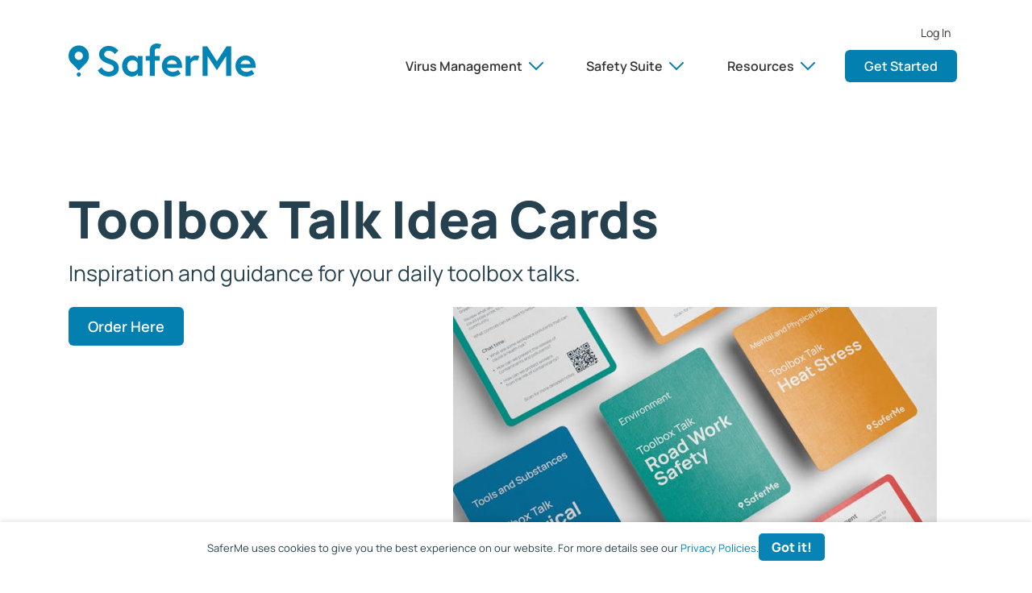

--- FILE ---
content_type: text/html; charset=UTF-8
request_url: https://saferme.com/features/toolbox-talk-idea-cards/
body_size: 27368
content:
<!DOCTYPE html><html lang="en"><head><meta charSet="utf-8"/><meta http-equiv="x-ua-compatible" content="ie=edge"/><meta name="viewport" content="width=device-width, initial-scale=1, shrink-to-fit=no"/><meta name="generator" content="Gatsby 5.0.1"/><meta data-react-helmet="true" property="og:title" content="Toolbox talk cards"/><meta data-react-helmet="true" name="twitter:title" content="Toolbox talk cards"/><meta data-react-helmet="true" name="description" content="Coming up with a new topic for your toolbox talks every day is hard. SaferMe&#x27;s toolbox talks are the little dose of inspiration you need to keep your toolbox talks fresh... Learn more"/><meta data-react-helmet="true" property="og:description" content="Coming up with a new topic for your toolbox talks every day is hard. SaferMe&#x27;s toolbox talks are the little dose of inspiration you need to keep your toolbox talks fresh... Learn more"/><meta data-react-helmet="true" name="twitter:description" content="Coming up with a new topic for your toolbox talks every day is hard. SaferMe&#x27;s toolbox talks are the little dose of inspiration you need to keep your toolbox talks fresh... Learn more"/><meta data-react-helmet="true" name="twitter:card" content="summary"/><meta data-react-helmet="true" property="article:modified_time" content="2023-03-29T21:20:54Z"/><meta data-react-helmet="true" property="article:published_time" content="2022-03-16T22:16:08Z"/><meta data-react-helmet="true" property="og:locale" content="en_EN"/><meta data-react-helmet="true" property="og:type" content="article"/><meta data-react-helmet="true" property="og:image" content="https://www.datocms-assets.com/18383/1656886669-themes2.png?w=1000&amp;fit=max&amp;fm=jpg"/><meta data-react-helmet="true" name="twitter:image" content="https://www.datocms-assets.com/18383/1656886669-themes2.png?w=1000&amp;fit=max&amp;fm=jpg"/><meta data-react-helmet="true" property="og:image:width" content="7900"/><meta data-react-helmet="true" property="og:image:height" content="5267"/><style data-href="/styles.140e5b96cb6e13c40c59.css" data-identity="gatsby-global-css">@font-face{font-display:swap;font-family:Manrope;font-style:normal;font-weight:400;src:url(/static/manrope-cyrillic-400-normal-88f690ad6e01be8b5216857240827df7.woff2) format("woff2"),url(/static/manrope-all-400-normal-250b288adbd1ae24451154efc11e63a3.woff) format("woff");unicode-range:u+0400-045f,u+0490-0491,u+04b0-04b1,u+2116}@font-face{font-display:swap;font-family:Manrope;font-style:normal;font-weight:400;src:url([data-uri]) format("woff2"),url(/static/manrope-all-400-normal-250b288adbd1ae24451154efc11e63a3.woff) format("woff");unicode-range:u+0370-03ff}@font-face{font-display:swap;font-family:Manrope;font-style:normal;font-weight:400;src:url(/static/manrope-latin-ext-400-normal-3f695e28b1b99220c19145537fddc150.woff2) format("woff2"),url(/static/manrope-all-400-normal-250b288adbd1ae24451154efc11e63a3.woff) format("woff");unicode-range:u+0100-024f,u+0259,u+1e??,u+2020,u+20a0-20ab,u+20ad-20cf,u+2113,u+2c60-2c7f,u+a720-a7ff}@font-face{font-display:swap;font-family:Manrope;font-style:normal;font-weight:400;src:url(/static/manrope-latin-400-normal-16407e32409cd51e90772f6c060088ea.woff2) format("woff2"),url(/static/manrope-all-400-normal-250b288adbd1ae24451154efc11e63a3.woff) format("woff");unicode-range:u+00??,u+0131,u+0152-0153,u+02bb-02bc,u+02c6,u+02da,u+02dc,u+2000-206f,u+2074,u+20ac,u+2122,u+2191,u+2193,u+2212,u+2215,u+feff,u+fffd}@font-face{font-display:swap;font-family:Manrope;font-style:normal;font-weight:600;src:url(/static/manrope-cyrillic-600-normal-88f690ad6e01be8b5216857240827df7.woff2) format("woff2"),url(/static/manrope-all-600-normal-97ecf685034bced02c0539b5bca5353f.woff) format("woff");unicode-range:u+0400-045f,u+0490-0491,u+04b0-04b1,u+2116}@font-face{font-display:swap;font-family:Manrope;font-style:normal;font-weight:600;src:url([data-uri]) format("woff2"),url(/static/manrope-all-600-normal-97ecf685034bced02c0539b5bca5353f.woff) format("woff");unicode-range:u+0370-03ff}@font-face{font-display:swap;font-family:Manrope;font-style:normal;font-weight:600;src:url(/static/manrope-latin-ext-600-normal-3f695e28b1b99220c19145537fddc150.woff2) format("woff2"),url(/static/manrope-all-600-normal-97ecf685034bced02c0539b5bca5353f.woff) format("woff");unicode-range:u+0100-024f,u+0259,u+1e??,u+2020,u+20a0-20ab,u+20ad-20cf,u+2113,u+2c60-2c7f,u+a720-a7ff}@font-face{font-display:swap;font-family:Manrope;font-style:normal;font-weight:600;src:url(/static/manrope-latin-600-normal-16407e32409cd51e90772f6c060088ea.woff2) format("woff2"),url(/static/manrope-all-600-normal-97ecf685034bced02c0539b5bca5353f.woff) format("woff");unicode-range:u+00??,u+0131,u+0152-0153,u+02bb-02bc,u+02c6,u+02da,u+02dc,u+2000-206f,u+2074,u+20ac,u+2122,u+2191,u+2193,u+2212,u+2215,u+feff,u+fffd}@font-face{font-display:swap;font-family:Manrope;font-style:normal;font-weight:800;src:url(/static/manrope-cyrillic-800-normal-88f690ad6e01be8b5216857240827df7.woff2) format("woff2"),url(/static/manrope-all-800-normal-aa6471562e23e189ae046e62c8e20474.woff) format("woff");unicode-range:u+0400-045f,u+0490-0491,u+04b0-04b1,u+2116}@font-face{font-display:swap;font-family:Manrope;font-style:normal;font-weight:800;src:url([data-uri]) format("woff2"),url(/static/manrope-all-800-normal-aa6471562e23e189ae046e62c8e20474.woff) format("woff");unicode-range:u+0370-03ff}@font-face{font-display:swap;font-family:Manrope;font-style:normal;font-weight:800;src:url(/static/manrope-latin-ext-800-normal-3f695e28b1b99220c19145537fddc150.woff2) format("woff2"),url(/static/manrope-all-800-normal-aa6471562e23e189ae046e62c8e20474.woff) format("woff");unicode-range:u+0100-024f,u+0259,u+1e??,u+2020,u+20a0-20ab,u+20ad-20cf,u+2113,u+2c60-2c7f,u+a720-a7ff}@font-face{font-display:swap;font-family:Manrope;font-style:normal;font-weight:800;src:url(/static/manrope-latin-800-normal-16407e32409cd51e90772f6c060088ea.woff2) format("woff2"),url(/static/manrope-all-800-normal-aa6471562e23e189ae046e62c8e20474.woff) format("woff");unicode-range:u+00??,u+0131,u+0152-0153,u+02bb-02bc,u+02c6,u+02da,u+02dc,u+2000-206f,u+2074,u+20ac,u+2122,u+2191,u+2193,u+2212,u+2215,u+feff,u+fffd}</style><script>(function(w,d,s,l,i){w[l]=w[l]||[];w[l].push({'gtm.start': new Date().getTime(),event:'gtm.js'});var f=d.getElementsByTagName(s)[0], j=d.createElement(s),dl=l!='dataLayer'?'&l='+l:'';j.async=true;j.src= 'https://www.googletagmanager.com/gtm.js?id='+i+dl+'';f.parentNode.insertBefore(j,f); })(window,document,'script','dataLayer', 'GTM-MG6K6KW');</script><style>.gatsby-image-wrapper{position:relative;overflow:hidden}.gatsby-image-wrapper picture.object-fit-polyfill{position:static!important}.gatsby-image-wrapper img{bottom:0;height:100%;left:0;margin:0;max-width:none;padding:0;position:absolute;right:0;top:0;width:100%;object-fit:cover}.gatsby-image-wrapper [data-main-image]{opacity:0;transform:translateZ(0);transition:opacity .25s linear;will-change:opacity}.gatsby-image-wrapper-constrained{display:inline-block;vertical-align:top}</style><noscript><style>.gatsby-image-wrapper noscript [data-main-image]{opacity:1!important}.gatsby-image-wrapper [data-placeholder-image]{opacity:0!important}</style></noscript><script type="module">const e="undefined"!=typeof HTMLImageElement&&"loading"in HTMLImageElement.prototype;e&&document.body.addEventListener("load",(function(e){const t=e.target;if(void 0===t.dataset.mainImage)return;if(void 0===t.dataset.gatsbyImageSsr)return;let a=null,n=t;for(;null===a&&n;)void 0!==n.parentNode.dataset.gatsbyImageWrapper&&(a=n.parentNode),n=n.parentNode;const o=a.querySelector("[data-placeholder-image]"),r=new Image;r.src=t.currentSrc,r.decode().catch((()=>{})).then((()=>{t.style.opacity=1,o&&(o.style.opacity=0,o.style.transition="opacity 500ms linear")}))}),!0);</script><style type="text/css">
    .custom-class.before {
      position: absolute;
      top: 0;
      left: 0;
      transform: translateX(-100%);
      padding-right: 4px;
    }
    .custom-class.after {
      display: inline-block;
      padding-left: 4px;
    }
    h1 .custom-class svg,
    h2 .custom-class svg,
    h3 .custom-class svg,
    h4 .custom-class svg,
    h5 .custom-class svg,
    h6 .custom-class svg {
      visibility: hidden;
    }
    h1:hover .custom-class svg,
    h2:hover .custom-class svg,
    h3:hover .custom-class svg,
    h4:hover .custom-class svg,
    h5:hover .custom-class svg,
    h6:hover .custom-class svg,
    h1 .custom-class:focus svg,
    h2 .custom-class:focus svg,
    h3 .custom-class:focus svg,
    h4 .custom-class:focus svg,
    h5 .custom-class:focus svg,
    h6 .custom-class:focus svg {
      visibility: visible;
    }
  </style><script>
    document.addEventListener("DOMContentLoaded", function(event) {
      var hash = window.decodeURI(location.hash.replace('#', ''))
      if (hash !== '') {
        var element = document.getElementById(hash)
        if (element) {
          var scrollTop = window.pageYOffset || document.documentElement.scrollTop || document.body.scrollTop
          var clientTop = document.documentElement.clientTop || document.body.clientTop || 0
          var offset = element.getBoundingClientRect().top + scrollTop - clientTop
          // Wait for the browser to finish rendering before scrolling.
          setTimeout((function() {
            window.scrollTo(0, offset - 100)
          }), 0)
        }
      }
    })
  </script><link rel="sitemap" type="application/xml" href="/sitemap.xml"/><title data-react-helmet="true">Toolbox talk cards</title><link data-react-helmet="true" rel="icon" type="image/png" href="[data-uri]" sizes="16x16"/><link data-react-helmet="true" rel="canonical" href="https://www.safer.me/features/toolbox-talk-idea-cards/"/></head><body><noscript><iframe src="https://www.googletagmanager.com/ns.html?id=GTM-MG6K6KW" height="0" width="0" style="display: none; visibility: hidden" aria-hidden="true"></iframe></noscript><script id="chakra-script">!(function(){try{var a=function(c){var v="(prefers-color-scheme: dark)",h=window.matchMedia(v).matches?"dark":"light",r=c==="system"?h:c,o=document.documentElement,s=document.body,l="chakra-ui-light",d="chakra-ui-dark",i=r==="dark";return s.classList.add(i?d:l),s.classList.remove(i?l:d),o.style.colorScheme=r,o.dataset.theme=r,r},n=a,m="light",e="chakra-ui-color-mode",t=localStorage.getItem(e);t?a(t):localStorage.setItem(e,a(m))}catch(a){}})();</script><div id="___gatsby"><style data-emotion="css-global 1lydum3">:host,:root,[data-theme]{--chakra-ring-inset:var(--chakra-empty,/*!*/ /*!*/);--chakra-ring-offset-width:0px;--chakra-ring-offset-color:#fff;--chakra-ring-color:rgba(66, 153, 225, 0.6);--chakra-ring-offset-shadow:0 0 #0000;--chakra-ring-shadow:0 0 #0000;--chakra-space-x-reverse:0;--chakra-space-y-reverse:0;--chakra-colors-transparent:transparent;--chakra-colors-current:currentColor;--chakra-colors-black:#333333;--chakra-colors-white:#ffffff;--chakra-colors-whiteAlpha-50:rgba(255, 255, 255, 0.04);--chakra-colors-whiteAlpha-100:rgba(255, 255, 255, 0.06);--chakra-colors-whiteAlpha-200:rgba(255, 255, 255, 0.08);--chakra-colors-whiteAlpha-300:rgba(255, 255, 255, 0.16);--chakra-colors-whiteAlpha-400:rgba(255, 255, 255, 0.24);--chakra-colors-whiteAlpha-500:rgba(255, 255, 255, 0.36);--chakra-colors-whiteAlpha-600:rgba(255, 255, 255, 0.48);--chakra-colors-whiteAlpha-700:rgba(255, 255, 255, 0.64);--chakra-colors-whiteAlpha-800:rgba(255, 255, 255, 0.80);--chakra-colors-whiteAlpha-900:rgba(255, 255, 255, 0.92);--chakra-colors-blackAlpha-50:rgba(0, 0, 0, 0.04);--chakra-colors-blackAlpha-100:rgba(0, 0, 0, 0.06);--chakra-colors-blackAlpha-200:rgba(0, 0, 0, 0.08);--chakra-colors-blackAlpha-300:rgba(0, 0, 0, 0.16);--chakra-colors-blackAlpha-400:rgba(0, 0, 0, 0.24);--chakra-colors-blackAlpha-500:rgba(0, 0, 0, 0.36);--chakra-colors-blackAlpha-600:rgba(0, 0, 0, 0.48);--chakra-colors-blackAlpha-700:rgba(0, 0, 0, 0.64);--chakra-colors-blackAlpha-800:rgba(0, 0, 0, 0.80);--chakra-colors-blackAlpha-900:rgba(0, 0, 0, 0.92);--chakra-colors-gray-50:#F7FAFC;--chakra-colors-gray-100:#EDF2F7;--chakra-colors-gray-200:#E2E8F0;--chakra-colors-gray-300:#CBD5E0;--chakra-colors-gray-400:#A0AEC0;--chakra-colors-gray-500:#718096;--chakra-colors-gray-600:#4A5568;--chakra-colors-gray-700:#2D3748;--chakra-colors-gray-800:#1A202C;--chakra-colors-gray-900:#171923;--chakra-colors-red-50:#FFF5F5;--chakra-colors-red-100:#FED7D7;--chakra-colors-red-200:#FEB2B2;--chakra-colors-red-300:#FC8181;--chakra-colors-red-400:#F56565;--chakra-colors-red-500:#E53E3E;--chakra-colors-red-600:#C53030;--chakra-colors-red-700:#9B2C2C;--chakra-colors-red-800:#822727;--chakra-colors-red-900:#63171B;--chakra-colors-orange-50:#FFFAF0;--chakra-colors-orange-100:#FEEBC8;--chakra-colors-orange-200:#FBD38D;--chakra-colors-orange-300:#F6AD55;--chakra-colors-orange-400:#ED8936;--chakra-colors-orange-500:#DD6B20;--chakra-colors-orange-600:#C05621;--chakra-colors-orange-700:#9C4221;--chakra-colors-orange-800:#7B341E;--chakra-colors-orange-900:#652B19;--chakra-colors-yellow-50:#FFFFF0;--chakra-colors-yellow-100:#FEFCBF;--chakra-colors-yellow-200:#FAF089;--chakra-colors-yellow-300:#F6E05E;--chakra-colors-yellow-400:#ECC94B;--chakra-colors-yellow-500:#D69E2E;--chakra-colors-yellow-600:#B7791F;--chakra-colors-yellow-700:#975A16;--chakra-colors-yellow-800:#744210;--chakra-colors-yellow-900:#5F370E;--chakra-colors-green-50:#F0FFF4;--chakra-colors-green-100:#C6F6D5;--chakra-colors-green-200:#9AE6B4;--chakra-colors-green-300:#68D391;--chakra-colors-green-400:#48BB78;--chakra-colors-green-500:#38A169;--chakra-colors-green-600:#2F855A;--chakra-colors-green-700:#276749;--chakra-colors-green-800:#22543D;--chakra-colors-green-900:#1C4532;--chakra-colors-teal-50:#E6FFFA;--chakra-colors-teal-100:#B2F5EA;--chakra-colors-teal-200:#81E6D9;--chakra-colors-teal-300:#4FD1C5;--chakra-colors-teal-400:#38B2AC;--chakra-colors-teal-500:#319795;--chakra-colors-teal-600:#2C7A7B;--chakra-colors-teal-700:#285E61;--chakra-colors-teal-800:#234E52;--chakra-colors-teal-900:#1D4044;--chakra-colors-blue-50:#ebf8ff;--chakra-colors-blue-100:#bee3f8;--chakra-colors-blue-200:#90cdf4;--chakra-colors-blue-300:#63b3ed;--chakra-colors-blue-400:#4299e1;--chakra-colors-blue-500:#3182ce;--chakra-colors-blue-600:#2b6cb0;--chakra-colors-blue-700:#2c5282;--chakra-colors-blue-800:#2a4365;--chakra-colors-blue-900:#1A365D;--chakra-colors-cyan-50:#EDFDFD;--chakra-colors-cyan-100:#C4F1F9;--chakra-colors-cyan-200:#9DECF9;--chakra-colors-cyan-300:#76E4F7;--chakra-colors-cyan-400:#0BC5EA;--chakra-colors-cyan-500:#00B5D8;--chakra-colors-cyan-600:#00A3C4;--chakra-colors-cyan-700:#0987A0;--chakra-colors-cyan-800:#086F83;--chakra-colors-cyan-900:#065666;--chakra-colors-purple-50:#FAF5FF;--chakra-colors-purple-100:#E9D8FD;--chakra-colors-purple-200:#D6BCFA;--chakra-colors-purple-300:#B794F4;--chakra-colors-purple-400:#9F7AEA;--chakra-colors-purple-500:#805AD5;--chakra-colors-purple-600:#6B46C1;--chakra-colors-purple-700:#553C9A;--chakra-colors-purple-800:#44337A;--chakra-colors-purple-900:#322659;--chakra-colors-pink-50:#FFF5F7;--chakra-colors-pink-100:#FED7E2;--chakra-colors-pink-200:#FBB6CE;--chakra-colors-pink-300:#F687B3;--chakra-colors-pink-400:#ED64A6;--chakra-colors-pink-500:#D53F8C;--chakra-colors-pink-600:#B83280;--chakra-colors-pink-700:#97266D;--chakra-colors-pink-800:#702459;--chakra-colors-pink-900:#521B41;--chakra-colors-linkedin-50:#E8F4F9;--chakra-colors-linkedin-100:#CFEDFB;--chakra-colors-linkedin-200:#9BDAF3;--chakra-colors-linkedin-300:#68C7EC;--chakra-colors-linkedin-400:#34B3E4;--chakra-colors-linkedin-500:#00A0DC;--chakra-colors-linkedin-600:#008CC9;--chakra-colors-linkedin-700:#0077B5;--chakra-colors-linkedin-800:#005E93;--chakra-colors-linkedin-900:#004471;--chakra-colors-facebook-50:#E8F4F9;--chakra-colors-facebook-100:#D9DEE9;--chakra-colors-facebook-200:#B7C2DA;--chakra-colors-facebook-300:#6482C0;--chakra-colors-facebook-400:#4267B2;--chakra-colors-facebook-500:#385898;--chakra-colors-facebook-600:#314E89;--chakra-colors-facebook-700:#29487D;--chakra-colors-facebook-800:#223B67;--chakra-colors-facebook-900:#1E355B;--chakra-colors-messenger-50:#D0E6FF;--chakra-colors-messenger-100:#B9DAFF;--chakra-colors-messenger-200:#A2CDFF;--chakra-colors-messenger-300:#7AB8FF;--chakra-colors-messenger-400:#2E90FF;--chakra-colors-messenger-500:#0078FF;--chakra-colors-messenger-600:#0063D1;--chakra-colors-messenger-700:#0052AC;--chakra-colors-messenger-800:#003C7E;--chakra-colors-messenger-900:#002C5C;--chakra-colors-whatsapp-50:#dffeec;--chakra-colors-whatsapp-100:#b9f5d0;--chakra-colors-whatsapp-200:#90edb3;--chakra-colors-whatsapp-300:#65e495;--chakra-colors-whatsapp-400:#3cdd78;--chakra-colors-whatsapp-500:#22c35e;--chakra-colors-whatsapp-600:#179848;--chakra-colors-whatsapp-700:#0c6c33;--chakra-colors-whatsapp-800:#01421c;--chakra-colors-whatsapp-900:#001803;--chakra-colors-twitter-50:#E5F4FD;--chakra-colors-twitter-100:#C8E9FB;--chakra-colors-twitter-200:#A8DCFA;--chakra-colors-twitter-300:#83CDF7;--chakra-colors-twitter-400:#57BBF5;--chakra-colors-twitter-500:#1DA1F2;--chakra-colors-twitter-600:#1A94DA;--chakra-colors-twitter-700:#1681BF;--chakra-colors-twitter-800:#136B9E;--chakra-colors-twitter-900:#0D4D71;--chakra-colors-telegram-50:#E3F2F9;--chakra-colors-telegram-100:#C5E4F3;--chakra-colors-telegram-200:#A2D4EC;--chakra-colors-telegram-300:#7AC1E4;--chakra-colors-telegram-400:#47A9DA;--chakra-colors-telegram-500:#0088CC;--chakra-colors-telegram-600:#007AB8;--chakra-colors-telegram-700:#006BA1;--chakra-colors-telegram-800:#005885;--chakra-colors-telegram-900:#003F5E;--chakra-colors-lightGrey:#F4F5F6;--chakra-colors-grey:#7D8F9B;--chakra-colors-darkGrey:#5f5e5b;--chakra-colors-text:#333333;--chakra-colors-primary:#037fb0;--chakra-colors-primaryLight:#F2F9FB;--chakra-colors-heading:#25404e;--chakra-colors-secondary:#25404e;--chakra-colors-highLights-1:#667983;--chakra-colors-highLights-2:#0184B5;--chakra-colors-highLights-3:#07A699;--chakra-colors-highLights-4:#F98786;--chakra-colors-highLights-5:#F49B20;--chakra-colors-highLights-6:#BEC6CA;--chakra-borders-none:0;--chakra-borders-1px:1px solid;--chakra-borders-2px:2px solid;--chakra-borders-4px:4px solid;--chakra-borders-8px:8px solid;--chakra-fonts-heading:"Manrope";--chakra-fonts-body:"Manrope";--chakra-fonts-mono:SFMono-Regular,Menlo,Monaco,Consolas,"Liberation Mono","Courier New",monospace;--chakra-fontSizes-0:0.8889rem;--chakra-fontSizes-1:1rem;--chakra-fontSizes-2:1.111rem;--chakra-fontSizes-3:1.389rem;--chakra-fontSizes-4:1.667rem;--chakra-fontSizes-5:1.944rem;--chakra-fontSizes-6:2.222rem;--chakra-fontSizes-7:3.056rem;--chakra-fontSizes-8:3.72rem;--chakra-fontSizes-3xs:0.45rem;--chakra-fontSizes-2xs:0.625rem;--chakra-fontSizes-xs:0.75rem;--chakra-fontSizes-sm:0.875rem;--chakra-fontSizes-md:1rem;--chakra-fontSizes-lg:1.125rem;--chakra-fontSizes-xl:1.25rem;--chakra-fontSizes-2xl:1.5rem;--chakra-fontSizes-3xl:1.875rem;--chakra-fontSizes-4xl:2.25rem;--chakra-fontSizes-5xl:3rem;--chakra-fontSizes-6xl:3.75rem;--chakra-fontSizes-7xl:4.5rem;--chakra-fontSizes-8xl:6rem;--chakra-fontSizes-9xl:8rem;--chakra-fontWeights-0:400;--chakra-fontWeights-1:500;--chakra-fontWeights-2:600;--chakra-fontWeights-3:800;--chakra-fontWeights-4:700;--chakra-fontWeights-hairline:100;--chakra-fontWeights-thin:200;--chakra-fontWeights-light:300;--chakra-fontWeights-normal:400;--chakra-fontWeights-medium:500;--chakra-fontWeights-semibold:600;--chakra-fontWeights-bold:700;--chakra-fontWeights-extrabold:800;--chakra-fontWeights-black:900;--chakra-letterSpacings-tighter:-0.05em;--chakra-letterSpacings-tight:-0.025em;--chakra-letterSpacings-normal:0;--chakra-letterSpacings-wide:0.025em;--chakra-letterSpacings-wider:0.05em;--chakra-letterSpacings-widest:0.1em;--chakra-lineHeights-0:1.111rem;--chakra-lineHeights-1:1.389rem;--chakra-lineHeights-2:1.5rem;--chakra-lineHeights-3:1.667rem;--chakra-lineHeights-4:1.944rem;--chakra-lineHeights-5:2.222rem;--chakra-lineHeights-6:2.778rem;--chakra-lineHeights-7:3.611rem;--chakra-lineHeights-8:4rem;--chakra-lineHeights-9:4.25rem;--chakra-lineHeights-10:2.5rem;--chakra-lineHeights-normal:normal;--chakra-lineHeights-none:1;--chakra-lineHeights-shorter:1.25;--chakra-lineHeights-short:1.375;--chakra-lineHeights-base:1.5;--chakra-lineHeights-tall:1.625;--chakra-lineHeights-taller:2;--chakra-radii-none:0;--chakra-radii-sm:0.125rem;--chakra-radii-base:0.25rem;--chakra-radii-md:0.375rem;--chakra-radii-lg:0.5rem;--chakra-radii-xl:0.75rem;--chakra-radii-2xl:1rem;--chakra-radii-3xl:1.5rem;--chakra-radii-full:9999px;--chakra-radii-default:4;--chakra-radii-round:15;--chakra-space-0:0px;--chakra-space-1:0.25rem;--chakra-space-2:0.5rem;--chakra-space-3:0.75rem;--chakra-space-4:1rem;--chakra-space-5:1.25rem;--chakra-space-6:1.5rem;--chakra-space-7:1.75rem;--chakra-space-8:2rem;--chakra-space-9:2.25rem;--chakra-space-10:2.5rem;--chakra-space-12:3rem;--chakra-space-14:3.5rem;--chakra-space-16:4rem;--chakra-space-20:5rem;--chakra-space-24:6rem;--chakra-space-28:7rem;--chakra-space-32:8rem;--chakra-space-36:9rem;--chakra-space-40:10rem;--chakra-space-44:11rem;--chakra-space-48:12rem;--chakra-space-52:13rem;--chakra-space-56:14rem;--chakra-space-60:15rem;--chakra-space-64:16rem;--chakra-space-72:18rem;--chakra-space-80:20rem;--chakra-space-96:24rem;--chakra-space-px:1px;--chakra-space-0-5:0.125rem;--chakra-space-1-5:0.375rem;--chakra-space-2-5:0.625rem;--chakra-space-3-5:0.875rem;--chakra-shadows-xs:0 0 0 1px rgba(0, 0, 0, 0.05);--chakra-shadows-sm:0 1px 2px 0 rgba(0, 0, 0, 0.05);--chakra-shadows-base:0 1px 3px 0 rgba(0, 0, 0, 0.1),0 1px 2px 0 rgba(0, 0, 0, 0.06);--chakra-shadows-md:0 4px 6px -1px rgba(0, 0, 0, 0.1),0 2px 4px -1px rgba(0, 0, 0, 0.06);--chakra-shadows-lg:0 10px 15px -3px rgba(0, 0, 0, 0.1),0 4px 6px -2px rgba(0, 0, 0, 0.05);--chakra-shadows-xl:0 20px 25px -5px rgba(0, 0, 0, 0.1),0 10px 10px -5px rgba(0, 0, 0, 0.04);--chakra-shadows-2xl:0 25px 50px -12px rgba(0, 0, 0, 0.25);--chakra-shadows-outline:0 0 0 3px rgba(66, 153, 225, 0.6);--chakra-shadows-inner:inset 0 2px 4px 0 rgba(0,0,0,0.06);--chakra-shadows-none:none;--chakra-shadows-dark-lg:rgba(0, 0, 0, 0.1) 0px 0px 0px 1px,rgba(0, 0, 0, 0.2) 0px 5px 10px,rgba(0, 0, 0, 0.4) 0px 15px 40px;--chakra-shadows-default:0px 2px 4px rgba(0,0,0,0.18);--chakra-shadows-card:0 0 4px rgba(0, 0, 0, .125);--chakra-shadows-navShadow:9px 8px 7px -2px rgba(227,224,227,0.84);--chakra-sizes-1:0.25rem;--chakra-sizes-2:0.5rem;--chakra-sizes-3:0.75rem;--chakra-sizes-4:1rem;--chakra-sizes-5:1.25rem;--chakra-sizes-6:1.5rem;--chakra-sizes-7:1.75rem;--chakra-sizes-8:2rem;--chakra-sizes-9:2.25rem;--chakra-sizes-10:2.5rem;--chakra-sizes-12:3rem;--chakra-sizes-14:3.5rem;--chakra-sizes-16:4rem;--chakra-sizes-20:5rem;--chakra-sizes-24:6rem;--chakra-sizes-28:7rem;--chakra-sizes-32:8rem;--chakra-sizes-36:9rem;--chakra-sizes-40:10rem;--chakra-sizes-44:11rem;--chakra-sizes-48:12rem;--chakra-sizes-52:13rem;--chakra-sizes-56:14rem;--chakra-sizes-60:15rem;--chakra-sizes-64:16rem;--chakra-sizes-72:18rem;--chakra-sizes-80:20rem;--chakra-sizes-96:24rem;--chakra-sizes-px:1px;--chakra-sizes-0-5:0.125rem;--chakra-sizes-1-5:0.375rem;--chakra-sizes-2-5:0.625rem;--chakra-sizes-3-5:0.875rem;--chakra-sizes-max:max-content;--chakra-sizes-min:min-content;--chakra-sizes-full:100%;--chakra-sizes-3xs:14rem;--chakra-sizes-2xs:16rem;--chakra-sizes-xs:20rem;--chakra-sizes-sm:24rem;--chakra-sizes-md:28rem;--chakra-sizes-lg:32rem;--chakra-sizes-xl:36rem;--chakra-sizes-2xl:42rem;--chakra-sizes-3xl:48rem;--chakra-sizes-4xl:56rem;--chakra-sizes-5xl:64rem;--chakra-sizes-6xl:72rem;--chakra-sizes-7xl:80rem;--chakra-sizes-8xl:90rem;--chakra-sizes-prose:60ch;--chakra-sizes-container-sm:640px;--chakra-sizes-container-md:768px;--chakra-sizes-container-lg:1024px;--chakra-sizes-container-xl:1280px;--chakra-sizes-maxWidth:1110px;--chakra-zIndices-hide:-1;--chakra-zIndices-auto:auto;--chakra-zIndices-base:0;--chakra-zIndices-docked:10;--chakra-zIndices-dropdown:1000;--chakra-zIndices-sticky:1100;--chakra-zIndices-banner:1200;--chakra-zIndices-overlay:1300;--chakra-zIndices-modal:1400;--chakra-zIndices-popover:1500;--chakra-zIndices-skipLink:1600;--chakra-zIndices-toast:1700;--chakra-zIndices-tooltip:1800;--chakra-transition-property-common:background-color,border-color,color,fill,stroke,opacity,box-shadow,transform;--chakra-transition-property-colors:background-color,border-color,color,fill,stroke;--chakra-transition-property-dimensions:width,height;--chakra-transition-property-position:left,right,top,bottom;--chakra-transition-property-background:background-color,background-image,background-position;--chakra-transition-easing-ease-in:cubic-bezier(0.4, 0, 1, 1);--chakra-transition-easing-ease-out:cubic-bezier(0, 0, 0.2, 1);--chakra-transition-easing-ease-in-out:cubic-bezier(0.4, 0, 0.2, 1);--chakra-transition-duration-ultra-fast:50ms;--chakra-transition-duration-faster:100ms;--chakra-transition-duration-fast:150ms;--chakra-transition-duration-normal:200ms;--chakra-transition-duration-slow:300ms;--chakra-transition-duration-slower:400ms;--chakra-transition-duration-ultra-slow:500ms;--chakra-blur-none:0;--chakra-blur-sm:4px;--chakra-blur-base:8px;--chakra-blur-md:12px;--chakra-blur-lg:16px;--chakra-blur-xl:24px;--chakra-blur-2xl:40px;--chakra-blur-3xl:64px;}.chakra-ui-light :host:not([data-theme]),.chakra-ui-light :root:not([data-theme]),.chakra-ui-light [data-theme]:not([data-theme]),[data-theme=light] :host:not([data-theme]),[data-theme=light] :root:not([data-theme]),[data-theme=light] [data-theme]:not([data-theme]),:host[data-theme=light],:root[data-theme=light],[data-theme][data-theme=light]{--chakra-colors-chakra-body-text:var(--chakra-colors-gray-800);--chakra-colors-chakra-body-bg:var(--chakra-colors-white);--chakra-colors-chakra-border-color:var(--chakra-colors-gray-200);--chakra-colors-chakra-subtle-bg:var(--chakra-colors-gray-100);--chakra-colors-chakra-placeholder-color:var(--chakra-colors-gray-500);}.chakra-ui-dark :host:not([data-theme]),.chakra-ui-dark :root:not([data-theme]),.chakra-ui-dark [data-theme]:not([data-theme]),[data-theme=dark] :host:not([data-theme]),[data-theme=dark] :root:not([data-theme]),[data-theme=dark] [data-theme]:not([data-theme]),:host[data-theme=dark],:root[data-theme=dark],[data-theme][data-theme=dark]{--chakra-colors-chakra-body-text:var(--chakra-colors-whiteAlpha-900);--chakra-colors-chakra-body-bg:var(--chakra-colors-gray-800);--chakra-colors-chakra-border-color:var(--chakra-colors-whiteAlpha-300);--chakra-colors-chakra-subtle-bg:var(--chakra-colors-gray-700);--chakra-colors-chakra-placeholder-color:var(--chakra-colors-whiteAlpha-400);}</style><style data-emotion="css-global 3kbdol">html{line-height:1.5;-webkit-text-size-adjust:100%;font-family:system-ui,sans-serif;-webkit-font-smoothing:antialiased;text-rendering:optimizeLegibility;-moz-osx-font-smoothing:grayscale;touch-action:manipulation;}body{position:relative;min-height:100%;font-feature-settings:'kern';}*,*::before,*::after{border-width:0;border-style:solid;box-sizing:border-box;}main{display:block;}hr{border-top-width:1px;box-sizing:content-box;height:0;overflow:visible;}pre,code,kbd,samp{font-family:SFMono-Regular,Menlo,Monaco,Consolas,monospace;font-size:1em;}a{background-color:transparent;color:inherit;-webkit-text-decoration:inherit;text-decoration:inherit;}abbr[title]{border-bottom:none;-webkit-text-decoration:underline;text-decoration:underline;-webkit-text-decoration:underline dotted;-webkit-text-decoration:underline dotted;text-decoration:underline dotted;}b,strong{font-weight:bold;}small{font-size:80%;}sub,sup{font-size:75%;line-height:0;position:relative;vertical-align:baseline;}sub{bottom:-0.25em;}sup{top:-0.5em;}img{border-style:none;}button,input,optgroup,select,textarea{font-family:inherit;font-size:100%;line-height:1.15;margin:0;}button,input{overflow:visible;}button,select{text-transform:none;}button::-moz-focus-inner,[type="button"]::-moz-focus-inner,[type="reset"]::-moz-focus-inner,[type="submit"]::-moz-focus-inner{border-style:none;padding:0;}fieldset{padding:0.35em 0.75em 0.625em;}legend{box-sizing:border-box;color:inherit;display:table;max-width:100%;padding:0;white-space:normal;}progress{vertical-align:baseline;}textarea{overflow:auto;}[type="checkbox"],[type="radio"]{box-sizing:border-box;padding:0;}[type="number"]::-webkit-inner-spin-button,[type="number"]::-webkit-outer-spin-button{-webkit-appearance:none!important;}input[type="number"]{-moz-appearance:textfield;}[type="search"]{-webkit-appearance:textfield;outline-offset:-2px;}[type="search"]::-webkit-search-decoration{-webkit-appearance:none!important;}::-webkit-file-upload-button{-webkit-appearance:button;font:inherit;}details{display:block;}summary{display:-webkit-box;display:-webkit-list-item;display:-ms-list-itembox;display:list-item;}template{display:none;}[hidden]{display:none!important;}body,blockquote,dl,dd,h1,h2,h3,h4,h5,h6,hr,figure,p,pre{margin:0;}button{background:transparent;padding:0;}fieldset{margin:0;padding:0;}ol,ul{margin:0;padding:0;}textarea{resize:vertical;}button,[role="button"]{cursor:pointer;}button::-moz-focus-inner{border:0!important;}table{border-collapse:collapse;}h1,h2,h3,h4,h5,h6{font-size:inherit;font-weight:inherit;}button,input,optgroup,select,textarea{padding:0;line-height:inherit;color:inherit;}img,svg,video,canvas,audio,iframe,embed,object{display:block;}img,video{max-width:100%;height:auto;}[data-js-focus-visible] :focus:not([data-focus-visible-added]):not([data-focus-visible-disabled]){outline:none;box-shadow:none;}select::-ms-expand{display:none;}:root{--chakra-vh:100vh;}@supports (height: -webkit-fill-available){:root{--chakra-vh:-webkit-fill-available;}}@supports (height: -moz-fill-available){:root{--chakra-vh:-moz-fill-available;}}@supports (height: 100dvh){:root{--chakra-vh:100dvh;}}</style><style data-emotion="css-global 1l5ml8o">body{font-family:var(--chakra-fonts-body);color:var(--chakra-colors-text);background:var(--chakra-colors-chakra-body-bg);transition-property:background-color;transition-duration:var(--chakra-transition-duration-normal);line-height:1.5rem;margin:var(--chakra-space-0);font-size:1rem;font-weight:var(--chakra-fontWeights-normal);word-wrap:break-word;font-kerning:normal;font-feature-settings:"kern","liga","clig","calt";}*::-webkit-input-placeholder{color:var(--chakra-colors-chakra-placeholder-color);}*::-moz-placeholder{color:var(--chakra-colors-chakra-placeholder-color);}*:-ms-input-placeholder{color:var(--chakra-colors-chakra-placeholder-color);}*::placeholder{color:var(--chakra-colors-chakra-placeholder-color);}*,*::before,::after{border-color:var(--chakra-colors-chakra-border-color);word-wrap:break-word;}html{font-size:1rem;line-height:1.5rem;font-family:"Manrope",sans-serif;overflow-x:hidden;box-sizing:border-box;overflow-y:scroll;}*{box-sizing:inherit;}*_before{box-sizing:inherit;}*_after{box-sizing:inherit;}@media print{footer,aside,.nav-toggle{display:none!important;}@page{size:auto;margin:0mm;}}audio{margin-top:1rem;margin-bottom:1rem;display:block;width:100%;}button{color:inherit;}.hs-form-field label{margin-bottom:4px;}.hs-input{border-radius:4px;border:solid 1px #6c6c6c;background:#ffffff;width:100%;padding:11px 15px;margin-bottom:16px;}.legal-consent-container p{font-size:0.8889rem;line-height:1.111rem;}.hs-button{padding:10px 24px;-webkit-transform:perspective(1px) translateZ(0);-moz-transform:perspective(1px) translateZ(0);-ms-transform:perspective(1px) translateZ(0);transform:perspective(1px) translateZ(0);transition-duration:0.3s;text-transform:titlecase;background:var(--chakra-colors-primary);color:#ffffff;border:var(--chakra-borders-none);border-radius:4px;font-weight:600;cursor:pointer;}.hs-button:hover,.hs-button[data-hover]{background:var(--chakra-colors-primary);}.image-left{margin-bottom:1.5rem;}@media only screen and (min-width: 600px){.image-left{float:left;width:40%;margin:0 1.5rem 1.5rem 0;}}.image-right{margin-bottom:1.5rem;}@media only screen and (min-width: 600px){.image-right{float:right;width:40%;margin:0 0 1.5rem 1.5rem;}}.fitVids-wrapper{position:relative;padding-bottom:56.25%;height:0px;margin:1.5rem 0;}.fitVids-wrapper iframe{position:absolute;top:var(--chakra-space-0);left:var(--chakra-space-0);width:100%;height:100%;}a{background:var(--chakra-colors-transparent);color:var(--chakra-colors-primary);-webkit-text-decoration:text;text-decoration:text;}a_hover,a_active{outline-width:0;-webkit-text-decoration:underline;text-decoration:underline;}a_focus,input_focus,button_focus{outline:3px solid #f49b20;}img{border-style:none;max-width:100%;margin:var(--chakra-space-0);padding:var(--chakra-space-0);margin-bottom:1.45rem;}svg:not(:root){overflow:hidden;}button,input,optgroup,select,textarea{font:inherit;margin:var(--chakra-space-0);}article,aside,details,figcaption,figure,footer,header,main,menu,nav,section,summary{display:block;}audio,canvas,progress,video{display:inline-block;}audio:not([controls]){display:none;height:0px;}progress{vertical-align:baseline;}[hidden],template{display:none;}abb[title]{border-bottom:var(--chakra-borders-none);-webkit-text-decoration:underline dotted;text-decoration:underline dotted;}b,strong{font-weight:inherit bolder;}dfn{font-style:italic;}mark{background:#ff0;color:#000;}small{font-size:80%;}sub,sup{font-size:75%;line-height:var(--chakra-lineHeights-0);position:relative;vertical-align:baseline;}sub{bottom:-0.25em;}sup{top:0.5em;}code,kbd,pre,samp{font-family:monospace,monospace;font-size:1em;}figure{margin:1em 40px;}optgroup{font-weight:700;}button,input{overflow:visible;}button,select{text-transform:none;}fieldset{border:1px solid silver;margin:0 2px;padding:0.35em 0.625em 0.75em;}legend{box-sizing:border-box;color:inherit;display:table;max-width:100%;padding:var(--chakra-space-0);white-space:normal;}textarea{overflow:auto;}</style><div style="outline:none" tabindex="-1" id="gatsby-focus-wrapper"><style data-emotion="css-global 1lydum3">:host,:root,[data-theme]{--chakra-ring-inset:var(--chakra-empty,/*!*/ /*!*/);--chakra-ring-offset-width:0px;--chakra-ring-offset-color:#fff;--chakra-ring-color:rgba(66, 153, 225, 0.6);--chakra-ring-offset-shadow:0 0 #0000;--chakra-ring-shadow:0 0 #0000;--chakra-space-x-reverse:0;--chakra-space-y-reverse:0;--chakra-colors-transparent:transparent;--chakra-colors-current:currentColor;--chakra-colors-black:#333333;--chakra-colors-white:#ffffff;--chakra-colors-whiteAlpha-50:rgba(255, 255, 255, 0.04);--chakra-colors-whiteAlpha-100:rgba(255, 255, 255, 0.06);--chakra-colors-whiteAlpha-200:rgba(255, 255, 255, 0.08);--chakra-colors-whiteAlpha-300:rgba(255, 255, 255, 0.16);--chakra-colors-whiteAlpha-400:rgba(255, 255, 255, 0.24);--chakra-colors-whiteAlpha-500:rgba(255, 255, 255, 0.36);--chakra-colors-whiteAlpha-600:rgba(255, 255, 255, 0.48);--chakra-colors-whiteAlpha-700:rgba(255, 255, 255, 0.64);--chakra-colors-whiteAlpha-800:rgba(255, 255, 255, 0.80);--chakra-colors-whiteAlpha-900:rgba(255, 255, 255, 0.92);--chakra-colors-blackAlpha-50:rgba(0, 0, 0, 0.04);--chakra-colors-blackAlpha-100:rgba(0, 0, 0, 0.06);--chakra-colors-blackAlpha-200:rgba(0, 0, 0, 0.08);--chakra-colors-blackAlpha-300:rgba(0, 0, 0, 0.16);--chakra-colors-blackAlpha-400:rgba(0, 0, 0, 0.24);--chakra-colors-blackAlpha-500:rgba(0, 0, 0, 0.36);--chakra-colors-blackAlpha-600:rgba(0, 0, 0, 0.48);--chakra-colors-blackAlpha-700:rgba(0, 0, 0, 0.64);--chakra-colors-blackAlpha-800:rgba(0, 0, 0, 0.80);--chakra-colors-blackAlpha-900:rgba(0, 0, 0, 0.92);--chakra-colors-gray-50:#F7FAFC;--chakra-colors-gray-100:#EDF2F7;--chakra-colors-gray-200:#E2E8F0;--chakra-colors-gray-300:#CBD5E0;--chakra-colors-gray-400:#A0AEC0;--chakra-colors-gray-500:#718096;--chakra-colors-gray-600:#4A5568;--chakra-colors-gray-700:#2D3748;--chakra-colors-gray-800:#1A202C;--chakra-colors-gray-900:#171923;--chakra-colors-red-50:#FFF5F5;--chakra-colors-red-100:#FED7D7;--chakra-colors-red-200:#FEB2B2;--chakra-colors-red-300:#FC8181;--chakra-colors-red-400:#F56565;--chakra-colors-red-500:#E53E3E;--chakra-colors-red-600:#C53030;--chakra-colors-red-700:#9B2C2C;--chakra-colors-red-800:#822727;--chakra-colors-red-900:#63171B;--chakra-colors-orange-50:#FFFAF0;--chakra-colors-orange-100:#FEEBC8;--chakra-colors-orange-200:#FBD38D;--chakra-colors-orange-300:#F6AD55;--chakra-colors-orange-400:#ED8936;--chakra-colors-orange-500:#DD6B20;--chakra-colors-orange-600:#C05621;--chakra-colors-orange-700:#9C4221;--chakra-colors-orange-800:#7B341E;--chakra-colors-orange-900:#652B19;--chakra-colors-yellow-50:#FFFFF0;--chakra-colors-yellow-100:#FEFCBF;--chakra-colors-yellow-200:#FAF089;--chakra-colors-yellow-300:#F6E05E;--chakra-colors-yellow-400:#ECC94B;--chakra-colors-yellow-500:#D69E2E;--chakra-colors-yellow-600:#B7791F;--chakra-colors-yellow-700:#975A16;--chakra-colors-yellow-800:#744210;--chakra-colors-yellow-900:#5F370E;--chakra-colors-green-50:#F0FFF4;--chakra-colors-green-100:#C6F6D5;--chakra-colors-green-200:#9AE6B4;--chakra-colors-green-300:#68D391;--chakra-colors-green-400:#48BB78;--chakra-colors-green-500:#38A169;--chakra-colors-green-600:#2F855A;--chakra-colors-green-700:#276749;--chakra-colors-green-800:#22543D;--chakra-colors-green-900:#1C4532;--chakra-colors-teal-50:#E6FFFA;--chakra-colors-teal-100:#B2F5EA;--chakra-colors-teal-200:#81E6D9;--chakra-colors-teal-300:#4FD1C5;--chakra-colors-teal-400:#38B2AC;--chakra-colors-teal-500:#319795;--chakra-colors-teal-600:#2C7A7B;--chakra-colors-teal-700:#285E61;--chakra-colors-teal-800:#234E52;--chakra-colors-teal-900:#1D4044;--chakra-colors-blue-50:#ebf8ff;--chakra-colors-blue-100:#bee3f8;--chakra-colors-blue-200:#90cdf4;--chakra-colors-blue-300:#63b3ed;--chakra-colors-blue-400:#4299e1;--chakra-colors-blue-500:#3182ce;--chakra-colors-blue-600:#2b6cb0;--chakra-colors-blue-700:#2c5282;--chakra-colors-blue-800:#2a4365;--chakra-colors-blue-900:#1A365D;--chakra-colors-cyan-50:#EDFDFD;--chakra-colors-cyan-100:#C4F1F9;--chakra-colors-cyan-200:#9DECF9;--chakra-colors-cyan-300:#76E4F7;--chakra-colors-cyan-400:#0BC5EA;--chakra-colors-cyan-500:#00B5D8;--chakra-colors-cyan-600:#00A3C4;--chakra-colors-cyan-700:#0987A0;--chakra-colors-cyan-800:#086F83;--chakra-colors-cyan-900:#065666;--chakra-colors-purple-50:#FAF5FF;--chakra-colors-purple-100:#E9D8FD;--chakra-colors-purple-200:#D6BCFA;--chakra-colors-purple-300:#B794F4;--chakra-colors-purple-400:#9F7AEA;--chakra-colors-purple-500:#805AD5;--chakra-colors-purple-600:#6B46C1;--chakra-colors-purple-700:#553C9A;--chakra-colors-purple-800:#44337A;--chakra-colors-purple-900:#322659;--chakra-colors-pink-50:#FFF5F7;--chakra-colors-pink-100:#FED7E2;--chakra-colors-pink-200:#FBB6CE;--chakra-colors-pink-300:#F687B3;--chakra-colors-pink-400:#ED64A6;--chakra-colors-pink-500:#D53F8C;--chakra-colors-pink-600:#B83280;--chakra-colors-pink-700:#97266D;--chakra-colors-pink-800:#702459;--chakra-colors-pink-900:#521B41;--chakra-colors-linkedin-50:#E8F4F9;--chakra-colors-linkedin-100:#CFEDFB;--chakra-colors-linkedin-200:#9BDAF3;--chakra-colors-linkedin-300:#68C7EC;--chakra-colors-linkedin-400:#34B3E4;--chakra-colors-linkedin-500:#00A0DC;--chakra-colors-linkedin-600:#008CC9;--chakra-colors-linkedin-700:#0077B5;--chakra-colors-linkedin-800:#005E93;--chakra-colors-linkedin-900:#004471;--chakra-colors-facebook-50:#E8F4F9;--chakra-colors-facebook-100:#D9DEE9;--chakra-colors-facebook-200:#B7C2DA;--chakra-colors-facebook-300:#6482C0;--chakra-colors-facebook-400:#4267B2;--chakra-colors-facebook-500:#385898;--chakra-colors-facebook-600:#314E89;--chakra-colors-facebook-700:#29487D;--chakra-colors-facebook-800:#223B67;--chakra-colors-facebook-900:#1E355B;--chakra-colors-messenger-50:#D0E6FF;--chakra-colors-messenger-100:#B9DAFF;--chakra-colors-messenger-200:#A2CDFF;--chakra-colors-messenger-300:#7AB8FF;--chakra-colors-messenger-400:#2E90FF;--chakra-colors-messenger-500:#0078FF;--chakra-colors-messenger-600:#0063D1;--chakra-colors-messenger-700:#0052AC;--chakra-colors-messenger-800:#003C7E;--chakra-colors-messenger-900:#002C5C;--chakra-colors-whatsapp-50:#dffeec;--chakra-colors-whatsapp-100:#b9f5d0;--chakra-colors-whatsapp-200:#90edb3;--chakra-colors-whatsapp-300:#65e495;--chakra-colors-whatsapp-400:#3cdd78;--chakra-colors-whatsapp-500:#22c35e;--chakra-colors-whatsapp-600:#179848;--chakra-colors-whatsapp-700:#0c6c33;--chakra-colors-whatsapp-800:#01421c;--chakra-colors-whatsapp-900:#001803;--chakra-colors-twitter-50:#E5F4FD;--chakra-colors-twitter-100:#C8E9FB;--chakra-colors-twitter-200:#A8DCFA;--chakra-colors-twitter-300:#83CDF7;--chakra-colors-twitter-400:#57BBF5;--chakra-colors-twitter-500:#1DA1F2;--chakra-colors-twitter-600:#1A94DA;--chakra-colors-twitter-700:#1681BF;--chakra-colors-twitter-800:#136B9E;--chakra-colors-twitter-900:#0D4D71;--chakra-colors-telegram-50:#E3F2F9;--chakra-colors-telegram-100:#C5E4F3;--chakra-colors-telegram-200:#A2D4EC;--chakra-colors-telegram-300:#7AC1E4;--chakra-colors-telegram-400:#47A9DA;--chakra-colors-telegram-500:#0088CC;--chakra-colors-telegram-600:#007AB8;--chakra-colors-telegram-700:#006BA1;--chakra-colors-telegram-800:#005885;--chakra-colors-telegram-900:#003F5E;--chakra-colors-lightGrey:#F4F5F6;--chakra-colors-grey:#7D8F9B;--chakra-colors-darkGrey:#5f5e5b;--chakra-colors-text:#333333;--chakra-colors-primary:#037fb0;--chakra-colors-primaryLight:#F2F9FB;--chakra-colors-heading:#25404e;--chakra-colors-secondary:#25404e;--chakra-colors-highLights-1:#667983;--chakra-colors-highLights-2:#0184B5;--chakra-colors-highLights-3:#07A699;--chakra-colors-highLights-4:#F98786;--chakra-colors-highLights-5:#F49B20;--chakra-colors-highLights-6:#BEC6CA;--chakra-borders-none:0;--chakra-borders-1px:1px solid;--chakra-borders-2px:2px solid;--chakra-borders-4px:4px solid;--chakra-borders-8px:8px solid;--chakra-fonts-heading:"Manrope";--chakra-fonts-body:"Manrope";--chakra-fonts-mono:SFMono-Regular,Menlo,Monaco,Consolas,"Liberation Mono","Courier New",monospace;--chakra-fontSizes-0:0.8889rem;--chakra-fontSizes-1:1rem;--chakra-fontSizes-2:1.111rem;--chakra-fontSizes-3:1.389rem;--chakra-fontSizes-4:1.667rem;--chakra-fontSizes-5:1.944rem;--chakra-fontSizes-6:2.222rem;--chakra-fontSizes-7:3.056rem;--chakra-fontSizes-8:3.72rem;--chakra-fontSizes-3xs:0.45rem;--chakra-fontSizes-2xs:0.625rem;--chakra-fontSizes-xs:0.75rem;--chakra-fontSizes-sm:0.875rem;--chakra-fontSizes-md:1rem;--chakra-fontSizes-lg:1.125rem;--chakra-fontSizes-xl:1.25rem;--chakra-fontSizes-2xl:1.5rem;--chakra-fontSizes-3xl:1.875rem;--chakra-fontSizes-4xl:2.25rem;--chakra-fontSizes-5xl:3rem;--chakra-fontSizes-6xl:3.75rem;--chakra-fontSizes-7xl:4.5rem;--chakra-fontSizes-8xl:6rem;--chakra-fontSizes-9xl:8rem;--chakra-fontWeights-0:400;--chakra-fontWeights-1:500;--chakra-fontWeights-2:600;--chakra-fontWeights-3:800;--chakra-fontWeights-4:700;--chakra-fontWeights-hairline:100;--chakra-fontWeights-thin:200;--chakra-fontWeights-light:300;--chakra-fontWeights-normal:400;--chakra-fontWeights-medium:500;--chakra-fontWeights-semibold:600;--chakra-fontWeights-bold:700;--chakra-fontWeights-extrabold:800;--chakra-fontWeights-black:900;--chakra-letterSpacings-tighter:-0.05em;--chakra-letterSpacings-tight:-0.025em;--chakra-letterSpacings-normal:0;--chakra-letterSpacings-wide:0.025em;--chakra-letterSpacings-wider:0.05em;--chakra-letterSpacings-widest:0.1em;--chakra-lineHeights-0:1.111rem;--chakra-lineHeights-1:1.389rem;--chakra-lineHeights-2:1.5rem;--chakra-lineHeights-3:1.667rem;--chakra-lineHeights-4:1.944rem;--chakra-lineHeights-5:2.222rem;--chakra-lineHeights-6:2.778rem;--chakra-lineHeights-7:3.611rem;--chakra-lineHeights-8:4rem;--chakra-lineHeights-9:4.25rem;--chakra-lineHeights-10:2.5rem;--chakra-lineHeights-normal:normal;--chakra-lineHeights-none:1;--chakra-lineHeights-shorter:1.25;--chakra-lineHeights-short:1.375;--chakra-lineHeights-base:1.5;--chakra-lineHeights-tall:1.625;--chakra-lineHeights-taller:2;--chakra-radii-none:0;--chakra-radii-sm:0.125rem;--chakra-radii-base:0.25rem;--chakra-radii-md:0.375rem;--chakra-radii-lg:0.5rem;--chakra-radii-xl:0.75rem;--chakra-radii-2xl:1rem;--chakra-radii-3xl:1.5rem;--chakra-radii-full:9999px;--chakra-radii-default:4;--chakra-radii-round:15;--chakra-space-0:0px;--chakra-space-1:0.25rem;--chakra-space-2:0.5rem;--chakra-space-3:0.75rem;--chakra-space-4:1rem;--chakra-space-5:1.25rem;--chakra-space-6:1.5rem;--chakra-space-7:1.75rem;--chakra-space-8:2rem;--chakra-space-9:2.25rem;--chakra-space-10:2.5rem;--chakra-space-12:3rem;--chakra-space-14:3.5rem;--chakra-space-16:4rem;--chakra-space-20:5rem;--chakra-space-24:6rem;--chakra-space-28:7rem;--chakra-space-32:8rem;--chakra-space-36:9rem;--chakra-space-40:10rem;--chakra-space-44:11rem;--chakra-space-48:12rem;--chakra-space-52:13rem;--chakra-space-56:14rem;--chakra-space-60:15rem;--chakra-space-64:16rem;--chakra-space-72:18rem;--chakra-space-80:20rem;--chakra-space-96:24rem;--chakra-space-px:1px;--chakra-space-0-5:0.125rem;--chakra-space-1-5:0.375rem;--chakra-space-2-5:0.625rem;--chakra-space-3-5:0.875rem;--chakra-shadows-xs:0 0 0 1px rgba(0, 0, 0, 0.05);--chakra-shadows-sm:0 1px 2px 0 rgba(0, 0, 0, 0.05);--chakra-shadows-base:0 1px 3px 0 rgba(0, 0, 0, 0.1),0 1px 2px 0 rgba(0, 0, 0, 0.06);--chakra-shadows-md:0 4px 6px -1px rgba(0, 0, 0, 0.1),0 2px 4px -1px rgba(0, 0, 0, 0.06);--chakra-shadows-lg:0 10px 15px -3px rgba(0, 0, 0, 0.1),0 4px 6px -2px rgba(0, 0, 0, 0.05);--chakra-shadows-xl:0 20px 25px -5px rgba(0, 0, 0, 0.1),0 10px 10px -5px rgba(0, 0, 0, 0.04);--chakra-shadows-2xl:0 25px 50px -12px rgba(0, 0, 0, 0.25);--chakra-shadows-outline:0 0 0 3px rgba(66, 153, 225, 0.6);--chakra-shadows-inner:inset 0 2px 4px 0 rgba(0,0,0,0.06);--chakra-shadows-none:none;--chakra-shadows-dark-lg:rgba(0, 0, 0, 0.1) 0px 0px 0px 1px,rgba(0, 0, 0, 0.2) 0px 5px 10px,rgba(0, 0, 0, 0.4) 0px 15px 40px;--chakra-shadows-default:0px 2px 4px rgba(0,0,0,0.18);--chakra-shadows-card:0 0 4px rgba(0, 0, 0, .125);--chakra-shadows-navShadow:9px 8px 7px -2px rgba(227,224,227,0.84);--chakra-sizes-1:0.25rem;--chakra-sizes-2:0.5rem;--chakra-sizes-3:0.75rem;--chakra-sizes-4:1rem;--chakra-sizes-5:1.25rem;--chakra-sizes-6:1.5rem;--chakra-sizes-7:1.75rem;--chakra-sizes-8:2rem;--chakra-sizes-9:2.25rem;--chakra-sizes-10:2.5rem;--chakra-sizes-12:3rem;--chakra-sizes-14:3.5rem;--chakra-sizes-16:4rem;--chakra-sizes-20:5rem;--chakra-sizes-24:6rem;--chakra-sizes-28:7rem;--chakra-sizes-32:8rem;--chakra-sizes-36:9rem;--chakra-sizes-40:10rem;--chakra-sizes-44:11rem;--chakra-sizes-48:12rem;--chakra-sizes-52:13rem;--chakra-sizes-56:14rem;--chakra-sizes-60:15rem;--chakra-sizes-64:16rem;--chakra-sizes-72:18rem;--chakra-sizes-80:20rem;--chakra-sizes-96:24rem;--chakra-sizes-px:1px;--chakra-sizes-0-5:0.125rem;--chakra-sizes-1-5:0.375rem;--chakra-sizes-2-5:0.625rem;--chakra-sizes-3-5:0.875rem;--chakra-sizes-max:max-content;--chakra-sizes-min:min-content;--chakra-sizes-full:100%;--chakra-sizes-3xs:14rem;--chakra-sizes-2xs:16rem;--chakra-sizes-xs:20rem;--chakra-sizes-sm:24rem;--chakra-sizes-md:28rem;--chakra-sizes-lg:32rem;--chakra-sizes-xl:36rem;--chakra-sizes-2xl:42rem;--chakra-sizes-3xl:48rem;--chakra-sizes-4xl:56rem;--chakra-sizes-5xl:64rem;--chakra-sizes-6xl:72rem;--chakra-sizes-7xl:80rem;--chakra-sizes-8xl:90rem;--chakra-sizes-prose:60ch;--chakra-sizes-container-sm:640px;--chakra-sizes-container-md:768px;--chakra-sizes-container-lg:1024px;--chakra-sizes-container-xl:1280px;--chakra-sizes-maxWidth:1110px;--chakra-zIndices-hide:-1;--chakra-zIndices-auto:auto;--chakra-zIndices-base:0;--chakra-zIndices-docked:10;--chakra-zIndices-dropdown:1000;--chakra-zIndices-sticky:1100;--chakra-zIndices-banner:1200;--chakra-zIndices-overlay:1300;--chakra-zIndices-modal:1400;--chakra-zIndices-popover:1500;--chakra-zIndices-skipLink:1600;--chakra-zIndices-toast:1700;--chakra-zIndices-tooltip:1800;--chakra-transition-property-common:background-color,border-color,color,fill,stroke,opacity,box-shadow,transform;--chakra-transition-property-colors:background-color,border-color,color,fill,stroke;--chakra-transition-property-dimensions:width,height;--chakra-transition-property-position:left,right,top,bottom;--chakra-transition-property-background:background-color,background-image,background-position;--chakra-transition-easing-ease-in:cubic-bezier(0.4, 0, 1, 1);--chakra-transition-easing-ease-out:cubic-bezier(0, 0, 0.2, 1);--chakra-transition-easing-ease-in-out:cubic-bezier(0.4, 0, 0.2, 1);--chakra-transition-duration-ultra-fast:50ms;--chakra-transition-duration-faster:100ms;--chakra-transition-duration-fast:150ms;--chakra-transition-duration-normal:200ms;--chakra-transition-duration-slow:300ms;--chakra-transition-duration-slower:400ms;--chakra-transition-duration-ultra-slow:500ms;--chakra-blur-none:0;--chakra-blur-sm:4px;--chakra-blur-base:8px;--chakra-blur-md:12px;--chakra-blur-lg:16px;--chakra-blur-xl:24px;--chakra-blur-2xl:40px;--chakra-blur-3xl:64px;}.chakra-ui-light :host:not([data-theme]),.chakra-ui-light :root:not([data-theme]),.chakra-ui-light [data-theme]:not([data-theme]),[data-theme=light] :host:not([data-theme]),[data-theme=light] :root:not([data-theme]),[data-theme=light] [data-theme]:not([data-theme]),:host[data-theme=light],:root[data-theme=light],[data-theme][data-theme=light]{--chakra-colors-chakra-body-text:var(--chakra-colors-gray-800);--chakra-colors-chakra-body-bg:var(--chakra-colors-white);--chakra-colors-chakra-border-color:var(--chakra-colors-gray-200);--chakra-colors-chakra-subtle-bg:var(--chakra-colors-gray-100);--chakra-colors-chakra-placeholder-color:var(--chakra-colors-gray-500);}.chakra-ui-dark :host:not([data-theme]),.chakra-ui-dark :root:not([data-theme]),.chakra-ui-dark [data-theme]:not([data-theme]),[data-theme=dark] :host:not([data-theme]),[data-theme=dark] :root:not([data-theme]),[data-theme=dark] [data-theme]:not([data-theme]),:host[data-theme=dark],:root[data-theme=dark],[data-theme][data-theme=dark]{--chakra-colors-chakra-body-text:var(--chakra-colors-whiteAlpha-900);--chakra-colors-chakra-body-bg:var(--chakra-colors-gray-800);--chakra-colors-chakra-border-color:var(--chakra-colors-whiteAlpha-300);--chakra-colors-chakra-subtle-bg:var(--chakra-colors-gray-700);--chakra-colors-chakra-placeholder-color:var(--chakra-colors-whiteAlpha-400);}</style><style data-emotion="css-global 3kbdol">html{line-height:1.5;-webkit-text-size-adjust:100%;font-family:system-ui,sans-serif;-webkit-font-smoothing:antialiased;text-rendering:optimizeLegibility;-moz-osx-font-smoothing:grayscale;touch-action:manipulation;}body{position:relative;min-height:100%;font-feature-settings:'kern';}*,*::before,*::after{border-width:0;border-style:solid;box-sizing:border-box;}main{display:block;}hr{border-top-width:1px;box-sizing:content-box;height:0;overflow:visible;}pre,code,kbd,samp{font-family:SFMono-Regular,Menlo,Monaco,Consolas,monospace;font-size:1em;}a{background-color:transparent;color:inherit;-webkit-text-decoration:inherit;text-decoration:inherit;}abbr[title]{border-bottom:none;-webkit-text-decoration:underline;text-decoration:underline;-webkit-text-decoration:underline dotted;-webkit-text-decoration:underline dotted;text-decoration:underline dotted;}b,strong{font-weight:bold;}small{font-size:80%;}sub,sup{font-size:75%;line-height:0;position:relative;vertical-align:baseline;}sub{bottom:-0.25em;}sup{top:-0.5em;}img{border-style:none;}button,input,optgroup,select,textarea{font-family:inherit;font-size:100%;line-height:1.15;margin:0;}button,input{overflow:visible;}button,select{text-transform:none;}button::-moz-focus-inner,[type="button"]::-moz-focus-inner,[type="reset"]::-moz-focus-inner,[type="submit"]::-moz-focus-inner{border-style:none;padding:0;}fieldset{padding:0.35em 0.75em 0.625em;}legend{box-sizing:border-box;color:inherit;display:table;max-width:100%;padding:0;white-space:normal;}progress{vertical-align:baseline;}textarea{overflow:auto;}[type="checkbox"],[type="radio"]{box-sizing:border-box;padding:0;}[type="number"]::-webkit-inner-spin-button,[type="number"]::-webkit-outer-spin-button{-webkit-appearance:none!important;}input[type="number"]{-moz-appearance:textfield;}[type="search"]{-webkit-appearance:textfield;outline-offset:-2px;}[type="search"]::-webkit-search-decoration{-webkit-appearance:none!important;}::-webkit-file-upload-button{-webkit-appearance:button;font:inherit;}details{display:block;}summary{display:-webkit-box;display:-webkit-list-item;display:-ms-list-itembox;display:list-item;}template{display:none;}[hidden]{display:none!important;}body,blockquote,dl,dd,h1,h2,h3,h4,h5,h6,hr,figure,p,pre{margin:0;}button{background:transparent;padding:0;}fieldset{margin:0;padding:0;}ol,ul{margin:0;padding:0;}textarea{resize:vertical;}button,[role="button"]{cursor:pointer;}button::-moz-focus-inner{border:0!important;}table{border-collapse:collapse;}h1,h2,h3,h4,h5,h6{font-size:inherit;font-weight:inherit;}button,input,optgroup,select,textarea{padding:0;line-height:inherit;color:inherit;}img,svg,video,canvas,audio,iframe,embed,object{display:block;}img,video{max-width:100%;height:auto;}[data-js-focus-visible] :focus:not([data-focus-visible-added]):not([data-focus-visible-disabled]){outline:none;box-shadow:none;}select::-ms-expand{display:none;}:root{--chakra-vh:100vh;}@supports (height: -webkit-fill-available){:root{--chakra-vh:-webkit-fill-available;}}@supports (height: -moz-fill-available){:root{--chakra-vh:-moz-fill-available;}}@supports (height: 100dvh){:root{--chakra-vh:100dvh;}}</style><style data-emotion="css-global 1l5ml8o">body{font-family:var(--chakra-fonts-body);color:var(--chakra-colors-text);background:var(--chakra-colors-chakra-body-bg);transition-property:background-color;transition-duration:var(--chakra-transition-duration-normal);line-height:1.5rem;margin:var(--chakra-space-0);font-size:1rem;font-weight:var(--chakra-fontWeights-normal);word-wrap:break-word;font-kerning:normal;font-feature-settings:"kern","liga","clig","calt";}*::-webkit-input-placeholder{color:var(--chakra-colors-chakra-placeholder-color);}*::-moz-placeholder{color:var(--chakra-colors-chakra-placeholder-color);}*:-ms-input-placeholder{color:var(--chakra-colors-chakra-placeholder-color);}*::placeholder{color:var(--chakra-colors-chakra-placeholder-color);}*,*::before,::after{border-color:var(--chakra-colors-chakra-border-color);word-wrap:break-word;}html{font-size:1rem;line-height:1.5rem;font-family:"Manrope",sans-serif;overflow-x:hidden;box-sizing:border-box;overflow-y:scroll;}*{box-sizing:inherit;}*_before{box-sizing:inherit;}*_after{box-sizing:inherit;}@media print{footer,aside,.nav-toggle{display:none!important;}@page{size:auto;margin:0mm;}}audio{margin-top:1rem;margin-bottom:1rem;display:block;width:100%;}button{color:inherit;}.hs-form-field label{margin-bottom:4px;}.hs-input{border-radius:4px;border:solid 1px #6c6c6c;background:#ffffff;width:100%;padding:11px 15px;margin-bottom:16px;}.legal-consent-container p{font-size:0.8889rem;line-height:1.111rem;}.hs-button{padding:10px 24px;-webkit-transform:perspective(1px) translateZ(0);-moz-transform:perspective(1px) translateZ(0);-ms-transform:perspective(1px) translateZ(0);transform:perspective(1px) translateZ(0);transition-duration:0.3s;text-transform:titlecase;background:var(--chakra-colors-primary);color:#ffffff;border:var(--chakra-borders-none);border-radius:4px;font-weight:600;cursor:pointer;}.hs-button:hover,.hs-button[data-hover]{background:var(--chakra-colors-primary);}.image-left{margin-bottom:1.5rem;}@media only screen and (min-width: 600px){.image-left{float:left;width:40%;margin:0 1.5rem 1.5rem 0;}}.image-right{margin-bottom:1.5rem;}@media only screen and (min-width: 600px){.image-right{float:right;width:40%;margin:0 0 1.5rem 1.5rem;}}.fitVids-wrapper{position:relative;padding-bottom:56.25%;height:0px;margin:1.5rem 0;}.fitVids-wrapper iframe{position:absolute;top:var(--chakra-space-0);left:var(--chakra-space-0);width:100%;height:100%;}a{background:var(--chakra-colors-transparent);color:var(--chakra-colors-primary);-webkit-text-decoration:text;text-decoration:text;}a_hover,a_active{outline-width:0;-webkit-text-decoration:underline;text-decoration:underline;}a_focus,input_focus,button_focus{outline:3px solid #f49b20;}img{border-style:none;max-width:100%;margin:var(--chakra-space-0);padding:var(--chakra-space-0);margin-bottom:1.45rem;}svg:not(:root){overflow:hidden;}button,input,optgroup,select,textarea{font:inherit;margin:var(--chakra-space-0);}article,aside,details,figcaption,figure,footer,header,main,menu,nav,section,summary{display:block;}audio,canvas,progress,video{display:inline-block;}audio:not([controls]){display:none;height:0px;}progress{vertical-align:baseline;}[hidden],template{display:none;}abb[title]{border-bottom:var(--chakra-borders-none);-webkit-text-decoration:underline dotted;text-decoration:underline dotted;}b,strong{font-weight:inherit bolder;}dfn{font-style:italic;}mark{background:#ff0;color:#000;}small{font-size:80%;}sub,sup{font-size:75%;line-height:var(--chakra-lineHeights-0);position:relative;vertical-align:baseline;}sub{bottom:-0.25em;}sup{top:0.5em;}code,kbd,pre,samp{font-family:monospace,monospace;font-size:1em;}figure{margin:1em 40px;}optgroup{font-weight:700;}button,input{overflow:visible;}button,select{text-transform:none;}fieldset{border:1px solid silver;margin:0 2px;padding:0.35em 0.625em 0.75em;}legend{box-sizing:border-box;color:inherit;display:table;max-width:100%;padding:var(--chakra-space-0);white-space:normal;}textarea{overflow:auto;}</style><script id="chakra-script">!(function(){try{var a=function(c){var v="(prefers-color-scheme: dark)",h=window.matchMedia(v).matches?"dark":"light",r=c==="system"?h:c,o=document.documentElement,s=document.body,l="chakra-ui-light",d="chakra-ui-dark",i=r==="dark";return s.classList.add(i?d:l),s.classList.remove(i?l:d),o.style.colorScheme=r,o.dataset.theme=r,r},n=a,m="light",e="chakra-ui-color-mode",t=localStorage.getItem(e);t?a(t):localStorage.setItem(e,a(m))}catch(a){}})();</script><main><style data-emotion="css 16228du">.css-16228du{width:100%;-webkit-margin-start:auto;margin-inline-start:auto;-webkit-margin-end:auto;margin-inline-end:auto;max-width:var(--chakra-sizes-full);-webkit-padding-start:var(--chakra-space-4);padding-inline-start:var(--chakra-space-4);-webkit-padding-end:var(--chakra-space-4);padding-inline-end:var(--chakra-space-4);color:var(--chakra-colors-heading);padding-top:var(--chakra-space-0);padding-bottom:var(--chakra-space-8);display:-webkit-box;display:-webkit-flex;display:-ms-flexbox;display:flex;-webkit-box-flex-wrap:wrap;-webkit-flex-wrap:wrap;-ms-flex-wrap:wrap;flex-wrap:wrap;-webkit-box-pack:center;-ms-flex-pack:center;-webkit-justify-content:center;justify-content:center;text-align:left;}@media screen and (min-width: 30em){.css-16228du{padding-top:var(--chakra-space-8);padding-bottom:var(--chakra-space-16);}}</style><header class="chakra-container css-16228du"><style data-emotion="css 1el79g">.css-1el79g{width:100%;-webkit-margin-start:auto;margin-inline-start:auto;-webkit-margin-end:auto;margin-inline-end:auto;max-width:var(--chakra-sizes-maxWidth);-webkit-padding-start:var(--chakra-space-3);padding-inline-start:var(--chakra-space-3);-webkit-padding-end:var(--chakra-space-3);padding-inline-end:var(--chakra-space-3);color:var(--chakra-colors-heading);-webkit-flex-basis:100%;-ms-flex-preferred-size:100%;flex-basis:100%;display:-webkit-box;display:-webkit-flex;display:-ms-flexbox;display:flex;-webkit-box-flex-wrap:wrap;-webkit-flex-wrap:wrap;-ms-flex-wrap:wrap;flex-wrap:wrap;}@media screen and (min-width: 30em){.css-1el79g{-webkit-padding-start:var(--chakra-space-3);padding-inline-start:var(--chakra-space-3);-webkit-padding-end:var(--chakra-space-3);padding-inline-end:var(--chakra-space-3);}}@media screen and (min-width: 48em){.css-1el79g{-webkit-padding-start:var(--chakra-space-3);padding-inline-start:var(--chakra-space-3);-webkit-padding-end:var(--chakra-space-3);padding-inline-end:var(--chakra-space-3);}}@media screen and (min-width: 62em){.css-1el79g{-webkit-padding-start:var(--chakra-space-0);padding-inline-start:var(--chakra-space-0);-webkit-padding-end:var(--chakra-space-0);padding-inline-end:var(--chakra-space-0);}}</style><div class="chakra-container css-1el79g"><style data-emotion="css op6zqh">.css-op6zqh{display:none;-webkit-flex-direction:row-reverse;-ms-flex-direction:row-reverse;flex-direction:row-reverse;--chakra-space-x-reverse:1;--chakra-divide-x-reverse:1;font-size:var(--chakra-fontSizes-0);line-height:1.167rem;padding-top:var(--chakra-space-0);padding-bottom:var(--chakra-space-0);max-width:var(--chakra-sizes-maxWidth);-webkit-margin-start:auto;margin-inline-start:auto;-webkit-margin-end:auto;margin-inline-end:auto;-webkit-flex-basis:100%;-ms-flex-preferred-size:100%;flex-basis:100%;-webkit-padding-start:var(--chakra-space-5);padding-inline-start:var(--chakra-space-5);-webkit-padding-end:var(--chakra-space-5);padding-inline-end:var(--chakra-space-5);}@media only screen and (min-width: 1170px){.css-op6zqh{text-align:left;display:-webkit-box;display:-webkit-flex;display:-ms-flexbox;display:flex;}}@media screen and (min-width: 30em){.css-op6zqh{-webkit-padding-start:var(--chakra-space-5);padding-inline-start:var(--chakra-space-5);-webkit-padding-end:var(--chakra-space-5);padding-inline-end:var(--chakra-space-5);}}@media screen and (min-width: 48em){.css-op6zqh{-webkit-padding-start:var(--chakra-space-5);padding-inline-start:var(--chakra-space-5);-webkit-padding-end:var(--chakra-space-5);padding-inline-end:var(--chakra-space-5);}}@media screen and (min-width: 62em){.css-op6zqh{-webkit-padding-start:var(--chakra-space-4);padding-inline-start:var(--chakra-space-4);-webkit-padding-end:var(--chakra-space-4);padding-inline-end:var(--chakra-space-4);}}</style><style data-emotion="css 3uqmf9">.css-3uqmf9{width:100%;-webkit-margin-start:auto;margin-inline-start:auto;-webkit-margin-end:auto;margin-inline-end:auto;max-width:var(--chakra-sizes-prose);-webkit-padding-start:var(--chakra-space-4);padding-inline-start:var(--chakra-space-4);-webkit-padding-end:var(--chakra-space-4);padding-inline-end:var(--chakra-space-4);color:var(--chakra-colors-heading);display:none;-webkit-flex-direction:row-reverse;-ms-flex-direction:row-reverse;flex-direction:row-reverse;--chakra-space-x-reverse:1;--chakra-divide-x-reverse:1;font-size:var(--chakra-fontSizes-0);line-height:1.167rem;padding-top:var(--chakra-space-0);padding-bottom:var(--chakra-space-0);max-width:var(--chakra-sizes-maxWidth);-webkit-margin-start:auto;margin-inline-start:auto;-webkit-margin-end:auto;margin-inline-end:auto;-webkit-flex-basis:100%;-ms-flex-preferred-size:100%;flex-basis:100%;-webkit-padding-start:var(--chakra-space-5);padding-inline-start:var(--chakra-space-5);-webkit-padding-end:var(--chakra-space-5);padding-inline-end:var(--chakra-space-5);}@media only screen and (min-width: 1170px){.css-3uqmf9{text-align:left;display:-webkit-box;display:-webkit-flex;display:-ms-flexbox;display:flex;}}@media screen and (min-width: 30em){.css-3uqmf9{-webkit-padding-start:var(--chakra-space-5);padding-inline-start:var(--chakra-space-5);-webkit-padding-end:var(--chakra-space-5);padding-inline-end:var(--chakra-space-5);}}@media screen and (min-width: 48em){.css-3uqmf9{-webkit-padding-start:var(--chakra-space-5);padding-inline-start:var(--chakra-space-5);-webkit-padding-end:var(--chakra-space-5);padding-inline-end:var(--chakra-space-5);}}@media screen and (min-width: 62em){.css-3uqmf9{-webkit-padding-start:var(--chakra-space-4);padding-inline-start:var(--chakra-space-4);-webkit-padding-end:var(--chakra-space-4);padding-inline-end:var(--chakra-space-4);}}</style><div class="chakra-container css-3uqmf9"><a style="color:#333" href="/sign-in">Log In</a></div><style data-emotion="css 1gobfr6">.css-1gobfr6{display:-webkit-box;display:-webkit-flex;display:-ms-flexbox;display:flex;position:relative;z-index:9998;-webkit-box-pack:justify;-webkit-justify-content:space-between;justify-content:space-between;-webkit-box-flex-wrap:wrap;-webkit-flex-wrap:wrap;-ms-flex-wrap:wrap;flex-wrap:wrap;margin:auto;-webkit-flex-basis:1110px;-ms-flex-preferred-size:1110px;flex-basis:1110px;margin-top:var(--chakra-space-1);-webkit-align-items:center;-webkit-box-align:center;-ms-flex-align:center;align-items:center;}@media screen and (min-width: 30em){.css-1gobfr6{-webkit-align-items:flex-start;-webkit-box-align:flex-start;-ms-flex-align:flex-start;align-items:flex-start;}}</style><nav variant="nav" class="css-1gobfr6"><a href="../"><style data-emotion="css 1pt27t8">.css-1pt27t8{max-width:116px;}@media screen and (min-width: 30em){.css-1pt27t8{max-width:232px;}}</style><div class="css-1pt27t8"><svg width="100%" viewBox="0 0 181 32" version="1.1" xmlns="http://www.w3.org/2000/svg"><title>SaferMe logo</title><desc>Created with Sketch.</desc><defs></defs><g id="Logo" stroke="none" stroke-width="1" fill="none" fill-rule="evenodd"><g id="V3" transform="translate(-42.000000, -29.000000)" fill="#0084B5" fill-rule="nonzero"><g id="Top" transform="translate(42.000000, 24.000000)"><g id="SaferMe-logo" transform="translate(0.000000, 5.000000)"><path d="M43.69997,23.9999998 C43.69997,21.579487 41.8644081,20.7179485 38.4788161,19.5282049 C34.2774189,18.0512818 29.5457482,15.7538465 29.5457482,10.4205128 C29.5457482,6.35897437 33.1352916,2.29743588 38.8867188,2.29743588 C44.8420974,2.29743588 48.186899,6.85128207 48.186899,6.85128207 L44.8013071,10.2153846 C44.8013071,10.2153846 42.4354718,6.97435899 38.8867188,6.97435899 C36.4393029,6.97435899 34.5221605,8.49230768 34.5221605,10.4205128 C34.5221605,12.9230769 36.765625,13.7025641 40.6814904,15.1794875 C45.0460487,16.8205131 48.6763822,18.7897433 48.6763822,23.9999998 C48.6763822,29.2102564 44.1078726,32 38.7235577,32 C31.5852615,32 28.28125,26.1333332 28.28125,26.1333332 L31.9523739,23.0153844 C31.9523739,23.0153844 34.3997897,27.3230768 38.7235577,27.3230768 C41.1709736,27.3230768 43.69997,26.3384614 43.69997,23.9999998 Z M67.0727915,12.0615384 L71.6005109,12.0615384 L71.6005109,31.5076923 L67.0727915,31.5076923 L67.0727915,28.9641025 C67.0727915,28.9641025 65.4003907,32 61.2397837,32 C56.2225812,32 51.8172326,27.7743589 51.8172326,21.7846152 C51.8172326,15.7948721 56.2225812,11.5692308 61.2397837,11.5692308 C65.2780199,11.5692308 67.0727915,14.6051285 67.0727915,14.6051285 L67.0727915,12.0615384 Z M66.7056792,24.6974358 L66.7056792,18.8717946 C66.7056792,18.8717946 65.2780199,16.1641029 62.1371695,16.1641029 C58.8331581,16.1641029 56.7936449,18.5846151 56.7936449,21.7846152 C56.7936449,24.9846153 58.8331581,27.4051281 62.1371695,27.4051281 C65.2780199,27.4051281 66.7056792,24.6974358 66.7056792,24.6974358 Z M74.7005709,16.492308 L74.7005709,12.0615384 L78.5348559,12.0615384 L78.5348559,7.30256413 C78.5348559,1.88717946 82.3283504,0 85.4692006,0 C88.1613583,0 89.7521786,1.02564105 89.7521786,1.02564105 L87.9166167,5.16923075 C87.9166167,5.16923075 87.1823919,4.59487182 85.9586838,4.59487182 C85.0205079,4.59487182 83.4296876,5.12820511 83.4296876,7.54871798 L83.4296876,12.0615384 L88.1613583,12.0615384 L88.1613583,16.492308 L83.4296876,16.492308 L83.4296876,31.5076923 L78.5348559,31.5076923 L78.5348559,16.492308 L74.7005709,16.492308 Z M100.031325,11.5692308 C105.33406,11.5692308 109.780199,15.7128208 109.780199,21.7025639 C109.780199,22.0717947 109.780199,22.8102562 109.739409,23.5487178 L95.2996547,23.5487178 C95.6667671,25.2717947 97.6654901,27.4871794 100.72476,27.4871794 C104.110352,27.4871794 106.027494,25.5179486 106.027494,25.5179486 L108.47491,29.2102564 C108.47491,29.2102564 105.41564,32 100.72476,32 C94.8509618,32 90.3232423,27.4871794 90.3232423,21.7846152 C90.3232423,16.0820516 94.4430591,11.5692308 100.031325,11.5692308 Z M95.2996547,19.979487 L104.885367,19.979487 C104.803786,18.2974356 103.253756,16.0410259 100.031325,16.0410259 C96.890475,16.0410259 95.4628157,18.25641 95.2996547,19.979487 Z M123.281776,11.5692308 C125.035757,11.5692308 126.626577,12.1846154 126.626577,12.1846154 L124.913386,16.6153849 C124.913386,16.6153849 124.016,16.1641029 122.588341,16.1641029 C119.610652,16.1641029 118.264573,18.7897433 118.264573,18.7897433 L118.264573,31.5076923 L113.369741,31.5076923 L113.369741,12.0615384 L118.019831,12.0615384 L118.019831,14.892308 C118.019831,14.892308 119.692232,11.5692308 123.281776,11.5692308 Z M129.726638,2.78974358 L134.254357,2.78974358 L143.554537,17.2307689 L152.854718,2.78974358 L157.382437,2.78974358 L157.382437,31.5076923 L152.487606,31.5076923 L152.487606,12.225641 L143.554537,25.8871794 L134.621469,12.225641 L134.621469,31.5076923 L129.726638,31.5076923 L129.726638,2.78974358 Z M171.251127,11.5692308 C176.553862,11.5692308 181,15.7128208 181,21.7025639 C181,22.0717947 181,22.8102562 180.95921,23.5487178 L166.519457,23.5487178 C166.886569,25.2717947 168.885292,27.4871794 171.944562,27.4871794 C175.330154,27.4871794 177.247296,25.5179486 177.247296,25.5179486 L179.694712,29.2102564 C179.694712,29.2102564 176.635442,32 171.944562,32 C166.070764,32 161.543044,27.4871794 161.543044,21.7846152 C161.543044,16.0820516 165.662861,11.5692308 171.251127,11.5692308 Z M166.519457,19.979487 L176.105169,19.979487 C176.023589,18.2974356 174.473558,16.0410259 171.251127,16.0410259 C168.110277,16.0410259 166.682618,18.25641 166.519457,19.979487 Z" id="SaferMe"></path><path d="M2.89491228,4.8221713 C6.75436377,0.903778318 13.0090888,0.901055157 16.871204,4.82215252 L16.9019812,4.85339974 C20.7614225,8.77178235 20.7622628,15.1238826 16.9019627,19.0431372 L9.9138076,26.1380153 L2.89489377,19.0119088 C-0.964547512,15.0935261 -0.965387817,8.74142586 2.89491228,4.8221713 Z M9.89843752,15.9461234 C12.0864749,15.9461234 13.8602296,14.149232 13.8602296,11.9326543 C13.8602296,9.71607642 12.0864749,7.91918511 9.89843752,7.91918511 C7.71040013,7.91918511 5.93664534,9.71607642 5.93664534,11.9326543 C5.93664534,14.149232 7.71040013,15.9461234 9.89843752,15.9461234 Z M9.89843752,32 C8.80441883,32 7.91754143,31.1015543 7.91754143,29.9932654 C7.91754143,28.8849765 8.80441883,27.9865308 9.89843752,27.9865308 C10.9924562,27.9865308 11.8793336,28.8849765 11.8793336,29.9932654 C11.8793336,31.1015543 10.9924562,32 9.89843752,32 Z" id="Shape"></path></g></g></g></g></svg></div></a><style data-emotion="css 17xejub">.css-17xejub{-webkit-flex:1;-ms-flex:1;flex:1;justify-self:stretch;-webkit-align-self:stretch;-ms-flex-item-align:stretch;align-self:stretch;}</style><div class="css-17xejub"></div><style data-emotion="css a03v59">.css-a03v59{list-style:none;-webkit-align-items:center;-webkit-box-align:center;-ms-flex-align:center;align-items:center;margin:var(--chakra-space-0);padding:var(--chakra-space-2);display:none;}@media only screen and (min-width: 1170px){.css-a03v59{display:-webkit-box;display:-webkit-flex;display:-ms-flexbox;display:flex;color:#fff;}}</style><ul class="css-a03v59"><style data-emotion="css nfblw2">.css-nfblw2{-webkit-box-flex:1;-webkit-flex-grow:1;-ms-flex-positive:1;flex-grow:1;-webkit-flex-shrink:1;-ms-flex-negative:1;flex-shrink:1;margin:var(--chakra-space-0);position:relative;padding:8px 0;}.css-nfblw2:hover .subnav-content,.css-nfblw2[data-hover] .subnav-content{clip:auto;}@media screen and (min-width: 30em){.css-nfblw2{padding:8px 0;}}@media screen and (min-width: 48em){.css-nfblw2{padding:0 0.6667rem;}}</style><li class="css-nfblw2"><style data-emotion="css 4aalq2">.css-4aalq2:hover .arrow,.css-4aalq2[data-hover] .arrow{-webkit-transition:-webkit-transform 0.5s ease-in-out;transition:transform 0.5s ease-in-out;-webkit-transform:rotate(180deg);-moz-transform:rotate(180deg);-ms-transform:rotate(180deg);transform:rotate(180deg);}.css-4aalq2 .arrow{-webkit-transition:-webkit-transform 0.5s ease-in-out;transition:transform 0.5s ease-in-out;-webkit-transform:rotate(0deg);-moz-transform:rotate(0deg);-ms-transform:rotate(0deg);transform:rotate(0deg);}</style><style data-emotion="css 1nzrc2f">.css-1nzrc2f{width:100%;-webkit-margin-start:auto;margin-inline-start:auto;-webkit-margin-end:auto;margin-inline-end:auto;max-width:var(--chakra-sizes-prose);-webkit-padding-start:var(--chakra-space-4);padding-inline-start:var(--chakra-space-4);-webkit-padding-end:var(--chakra-space-4);padding-inline-end:var(--chakra-space-4);color:var(--chakra-colors-heading);}.css-1nzrc2f:hover .arrow,.css-1nzrc2f[data-hover] .arrow{-webkit-transition:-webkit-transform 0.5s ease-in-out;transition:transform 0.5s ease-in-out;-webkit-transform:rotate(180deg);-moz-transform:rotate(180deg);-ms-transform:rotate(180deg);transform:rotate(180deg);}.css-1nzrc2f .arrow{-webkit-transition:-webkit-transform 0.5s ease-in-out;transition:transform 0.5s ease-in-out;-webkit-transform:rotate(0deg);-moz-transform:rotate(0deg);-ms-transform:rotate(0deg);transform:rotate(0deg);}</style><div class="chakra-container css-1nzrc2f"><style data-emotion="css rm9lfk">.css-rm9lfk{display:-webkit-inline-box;display:-webkit-inline-flex;display:-ms-inline-flexbox;display:inline-flex;-webkit-appearance:none;-moz-appearance:none;-ms-appearance:none;appearance:none;-webkit-align-items:center;-webkit-box-align:center;-ms-flex-align:center;align-items:center;-webkit-box-pack:center;-ms-flex-pack:center;-webkit-justify-content:center;justify-content:center;-webkit-user-select:none;-moz-user-select:none;-ms-user-select:none;user-select:none;position:relative;white-space:nowrap;vertical-align:middle;outline:2px solid transparent;outline-offset:2px;line-height:1.2;border-radius:var(--chakra-radii-md);font-weight:var(--chakra-fontWeights-2);transition-property:var(--chakra-transition-property-common);transition-duration:0.3s;cursor:pointer;font-size:var(--chakra-fontSizes-md);-webkit-padding-start:var(--chakra-space-4);padding-inline-start:var(--chakra-space-4);-webkit-padding-end:var(--chakra-space-4);padding-inline-end:var(--chakra-space-4);padding-top:10px;padding-bottom:10px;-webkit-transform:perspective(1px) translateZ(0);-moz-transform:perspective(1px) translateZ(0);-ms-transform:perspective(1px) translateZ(0);transform:perspective(1px) translateZ(0);height:var(--chakra-sizes-10);min-width:var(--chakra-sizes-10);background:var(--chakra-colors-transparent);color:#333;text-transform:titlecase;size:lg;border:0;padding:var(--chakra-space-0);}.css-rm9lfk:focus-visible,.css-rm9lfk[data-focus-visible]{box-shadow:var(--chakra-shadows-outline);}.css-rm9lfk:disabled,.css-rm9lfk[disabled],.css-rm9lfk[aria-disabled=true],.css-rm9lfk[data-disabled]{opacity:0.4;cursor:not-allowed;box-shadow:var(--chakra-shadows-none);}.css-rm9lfk:hover,.css-rm9lfk[data-hover]{background-color:var(--chakra-colors-transparent);}@media screen and (min-width: 30em){.css-rm9lfk{color:#333333;}}.css-rm9lfk:hover{-webkit-text-decoration:none;text-decoration:none;}</style><button type="button" class="chakra-button css-rm9lfk">Virus Management<!-- --> <style data-emotion="css 1ohyuu8">.css-1ohyuu8{padding-left:.5rem;}</style><div class="css-1ohyuu8"><svg id="Virus Management" class="arrow" width="18px" height="10px" viewBox="0 0 18 10" version="1.1" xmlns="http://www.w3.org/2000/svg"><title>Stroke 1 Copy</title><g id="2-Virus Management" stroke="none" stroke-width="1" fill="none" fill-rule="evenodd" stroke-linecap="round" stroke-linejoin="round"><g id="3-Virus Management" transform="translate(-775.000000, -48.000000)" stroke="#037fb0 " stroke-width="2"><polyline id="4-Virus Management" points="792 49 784 57 776 49"></polyline></g></g></svg></div></button></div><style data-emotion="css 1ps6zj6">.css-1ps6zj6{overflow:scroll;clip:rect(1px 1px 1px 1px),rect(1px, 1px, 1px, 1px);left:var(--chakra-space-0);background-color:#f2f9fbf7;padding-top:10px;padding-bottom:10px;padding-left:var(--chakra-space-3);border-radius:4px;width:270px;z-index:1;list-style-image:none;font-weight:400;position:relative;margin-left:var(--chakra-space-0);margin-top:var(--chakra-space-0);display:block;}@media screen and (min-width: 30em){.css-1ps6zj6{padding-left:var(--chakra-space-0);display:block;}}.css-1ps6zj6 a{display:block;padding-bottom:8px;text-align:left;color:var(--chakra-colors-secondary);}.css-1ps6zj6 a:hover,.css-1ps6zj6 a[data-hover]{color:var(--chakra-colors-primary);-webkit-text-decoration:none;text-decoration:none;}@media only screen and (min-width: 1170px){.css-1ps6zj6{position:absolute;margin-top:calc(1.45rem / 2);padding:8px 15px 15px;}}@media screen and (min-width: 48em){.css-1ps6zj6{display:block;}}@media screen and (min-width: 62em){.css-1ps6zj6{display:none;}}</style><ul class="subnav-content css-1ps6zj6"><a tabindex="0" href="/virus-features">Virus Management Overview</a><a href="/virus-features/pandemic-readiness">Pandemic Readiness</a><a href="/virus-features/how-the-contact-tracing-process-works">How Contact Tracing Works </a><a href="/virus-features/contact-tracing-wearable-for-business-use">Wearable Devices</a><a href="/virus-features/symptom-tracking-app">Symptom Tracking Tool</a><a href="/virus-features/faq-contact-tracing">Frequently Asked Questions</a></ul></li><li class="css-nfblw2"><div class="chakra-container css-1nzrc2f"><button type="button" class="chakra-button css-rm9lfk">Safety Suite<!-- --> <div class="css-1ohyuu8"><svg id="Safety Suite" class="arrow" width="18px" height="10px" viewBox="0 0 18 10" version="1.1" xmlns="http://www.w3.org/2000/svg"><title>Stroke 1 Copy</title><g id="2-Safety Suite" stroke="none" stroke-width="1" fill="none" fill-rule="evenodd" stroke-linecap="round" stroke-linejoin="round"><g id="3-Safety Suite" transform="translate(-775.000000, -48.000000)" stroke="#037fb0 " stroke-width="2"><polyline id="4-Safety Suite" points="792 49 784 57 776 49"></polyline></g></g></svg></div></button></div><ul class="subnav-content css-1ps6zj6"><a tabindex="0" href="/features">Safety Suite Overview</a><a href="/features/site-sign-in">Site Sign-in</a><a href="/features/risk-register-software">Risk Register</a><a href="/features/qr-code-safety-inductions">QR Code Inductions </a><a href="/features/digital-safety-forms">Safety Form Builder</a><a href="/features/safety-training-management-made-easy">Training Management</a><a href="/features/psychosocial-remote-workers">Wellbeing for Remote Workers</a><a href="/features/safety-snap">Psychosocial Risk</a><a href="/features/toolbox-talk-idea-cards">Toolbox Talk Cards</a></ul></li><li class="css-nfblw2"><div class="chakra-container css-1nzrc2f"><button type="button" class="chakra-button css-rm9lfk">Resources<!-- --> <div class="css-1ohyuu8"><svg id="Resources" class="arrow" width="18px" height="10px" viewBox="0 0 18 10" version="1.1" xmlns="http://www.w3.org/2000/svg"><title>Stroke 1 Copy</title><g id="2-Resources" stroke="none" stroke-width="1" fill="none" fill-rule="evenodd" stroke-linecap="round" stroke-linejoin="round"><g id="3-Resources" transform="translate(-775.000000, -48.000000)" stroke="#037fb0 " stroke-width="2"><polyline id="4-Resources" points="792 49 784 57 776 49"></polyline></g></g></svg></div></button></div><ul class="subnav-content css-1ps6zj6"><a href="/resources">Research, Case Studies and Guides</a><a href="/pricing">Pricing</a><a href="/acc-personal-worker-safety-innovation-project">Innovation Project</a><a href="/health-and-safety-consultants">Become a Partner</a><a href="/blog">Blog</a><a href="https://help.safer.me/">Help Center</a><a href="/about-us">About Us</a><a href="/info/contact-us">Contact Us</a></ul></li><li style="padding-right:0" class="css-nfblw2"><a href="/sign-up"><style data-emotion="css bxfgf7">.css-bxfgf7{-webkit-padding-start:var(--chakra-space-6);padding-inline-start:var(--chakra-space-6);-webkit-padding-end:var(--chakra-space-6);padding-inline-end:var(--chakra-space-6);padding-top:var(--chakra-space-2);padding-bottom:var(--chakra-space-2);}.css-bxfgf7 a:hover{-webkit-text-decoration:none;text-decoration:none;}</style><style data-emotion="css 1ln7o1o">.css-1ln7o1o{display:-webkit-inline-box;display:-webkit-inline-flex;display:-ms-inline-flexbox;display:inline-flex;-webkit-appearance:none;-moz-appearance:none;-ms-appearance:none;appearance:none;-webkit-align-items:center;-webkit-box-align:center;-ms-flex-align:center;align-items:center;-webkit-box-pack:center;-ms-flex-pack:center;-webkit-justify-content:center;justify-content:center;-webkit-user-select:none;-moz-user-select:none;-ms-user-select:none;user-select:none;position:relative;white-space:nowrap;vertical-align:middle;outline:2px solid transparent;outline-offset:2px;line-height:1.2;border-radius:var(--chakra-radii-md);font-weight:var(--chakra-fontWeights-2);transition-property:var(--chakra-transition-property-common);transition-duration:0.3s;cursor:pointer;font-size:var(--chakra-fontSizes-md);-webkit-padding-start:var(--chakra-space-4);padding-inline-start:var(--chakra-space-4);-webkit-padding-end:var(--chakra-space-4);padding-inline-end:var(--chakra-space-4);padding-top:10px;padding-bottom:10px;-webkit-transform:perspective(1px) translateZ(0);-moz-transform:perspective(1px) translateZ(0);-ms-transform:perspective(1px) translateZ(0);transform:perspective(1px) translateZ(0);height:var(--chakra-sizes-10);min-width:var(--chakra-sizes-10);background:var(--chakra-colors-primary);color:var(--chakra-colors-white);text-transform:titlecase;size:lg;-webkit-padding-start:var(--chakra-space-6);padding-inline-start:var(--chakra-space-6);-webkit-padding-end:var(--chakra-space-6);padding-inline-end:var(--chakra-space-6);padding-top:var(--chakra-space-2);padding-bottom:var(--chakra-space-2);}.css-1ln7o1o:focus-visible,.css-1ln7o1o[data-focus-visible]{box-shadow:var(--chakra-shadows-outline);}.css-1ln7o1o:disabled,.css-1ln7o1o[disabled],.css-1ln7o1o[aria-disabled=true],.css-1ln7o1o[data-disabled]{opacity:0.4;cursor:not-allowed;box-shadow:var(--chakra-shadows-none);}.css-1ln7o1o:hover:disabled,.css-1ln7o1o[data-hover]:disabled,.css-1ln7o1o:hover[disabled],.css-1ln7o1o[data-hover][disabled],.css-1ln7o1o:hover[aria-disabled=true],.css-1ln7o1o[data-hover][aria-disabled=true],.css-1ln7o1o:hover[data-disabled],.css-1ln7o1o[data-hover][data-disabled]{background:initial;}.css-1ln7o1o:hover{-webkit-text-decoration:none;text-decoration:none;}.css-1ln7o1o a:hover{-webkit-text-decoration:none;text-decoration:none;}</style><button type="button" class="chakra-button css-1ln7o1o">Get Started</button></a></li></ul><style data-emotion="css 1icy9ls">.css-1icy9ls{background:none;border:var(--chakra-borders-none);display:block;padding:var(--chakra-space-0);}@media only screen and (min-width: 1170px){.css-1icy9ls{display:none;}}</style><style data-emotion="css rr1e6b">.css-rr1e6b{display:-webkit-inline-box;display:-webkit-inline-flex;display:-ms-inline-flexbox;display:inline-flex;-webkit-appearance:none;-moz-appearance:none;-ms-appearance:none;appearance:none;-webkit-align-items:center;-webkit-box-align:center;-ms-flex-align:center;align-items:center;-webkit-box-pack:center;-ms-flex-pack:center;-webkit-justify-content:center;justify-content:center;-webkit-user-select:none;-moz-user-select:none;-ms-user-select:none;user-select:none;position:relative;white-space:nowrap;vertical-align:middle;outline:2px solid transparent;outline-offset:2px;line-height:1.2;border-radius:var(--chakra-radii-md);font-weight:var(--chakra-fontWeights-2);transition-property:var(--chakra-transition-property-common);transition-duration:0.3s;cursor:pointer;font-size:var(--chakra-fontSizes-md);-webkit-padding-start:var(--chakra-space-4);padding-inline-start:var(--chakra-space-4);-webkit-padding-end:var(--chakra-space-4);padding-inline-end:var(--chakra-space-4);padding-top:10px;padding-bottom:10px;-webkit-transform:perspective(1px) translateZ(0);-moz-transform:perspective(1px) translateZ(0);-ms-transform:perspective(1px) translateZ(0);transform:perspective(1px) translateZ(0);height:var(--chakra-sizes-10);min-width:var(--chakra-sizes-10);background:var(--chakra-colors-primary);color:var(--chakra-colors-white);text-transform:titlecase;size:lg;background:none;border:var(--chakra-borders-none);display:block;padding:var(--chakra-space-0);}.css-rr1e6b:focus-visible,.css-rr1e6b[data-focus-visible]{box-shadow:var(--chakra-shadows-outline);}.css-rr1e6b:disabled,.css-rr1e6b[disabled],.css-rr1e6b[aria-disabled=true],.css-rr1e6b[data-disabled]{opacity:0.4;cursor:not-allowed;box-shadow:var(--chakra-shadows-none);}.css-rr1e6b:hover:disabled,.css-rr1e6b[data-hover]:disabled,.css-rr1e6b:hover[disabled],.css-rr1e6b[data-hover][disabled],.css-rr1e6b:hover[aria-disabled=true],.css-rr1e6b[data-hover][aria-disabled=true],.css-rr1e6b:hover[data-disabled],.css-rr1e6b[data-hover][data-disabled]{background:initial;}.css-rr1e6b:hover{-webkit-text-decoration:none;text-decoration:none;}@media only screen and (min-width: 1170px){.css-rr1e6b{display:none;}}</style><button type="button" class="chakra-button nav-toggle css-rr1e6b" aria-expanded="false" aria-controls="menu-list"><style data-emotion="css 1vp8jwk">.css-1vp8jwk{display:-webkit-box;display:-webkit-flex;display:-ms-flexbox;display:flex;-webkit-flex-direction:row;-ms-flex-direction:row;flex-direction:row;-webkit-box-pack:center;-ms-flex-pack:center;-webkit-justify-content:center;justify-content:center;}</style><div class="css-1vp8jwk"><span style="font-size:.8rem">Menu</span><svg height="24px" id="Menu" style="margin-left:5px" version="1.1" viewBox="0 0 32 32" width="32px"><path style="fill:#333" d="M4,10h24c1.104,0,2-0.896,2-2s-0.896-2-2-2H4C2.896,6,2,6.896,2,8S2.896,10,4,10z M28,14H4c-1.104,0-2,0.896-2,2  s0.896,2,2,2h24c1.104,0,2-0.896,2-2S29.104,14,28,14z M28,22H4c-1.104,0-2,0.896-2,2s0.896,2,2,2h24c1.104,0,2-0.896,2-2  S29.104,22,28,22z"></path></svg></div></button></nav><style data-emotion="css 12un8rl">.css-12un8rl{width:100%;-webkit-margin-start:auto;margin-inline-start:auto;-webkit-margin-end:auto;margin-inline-end:auto;max-width:var(--chakra-sizes-maxWidth);-webkit-padding-start:var(--chakra-space-3);padding-inline-start:var(--chakra-space-3);-webkit-padding-end:var(--chakra-space-3);padding-inline-end:var(--chakra-space-3);color:var(--chakra-colors-heading);margin-top:var(--chakra-space-8);-webkit-box-pack:left;-ms-flex-pack:left;-webkit-justify-content:left;justify-content:left;-webkit-flex-basis:100%;-ms-flex-preferred-size:100%;flex-basis:100%;display:-webkit-box;display:-webkit-flex;display:-ms-flexbox;display:flex;-webkit-box-flex-wrap:wrap;-webkit-flex-wrap:wrap;-ms-flex-wrap:wrap;flex-wrap:wrap;}@media screen and (min-width: 30em){.css-12un8rl{-webkit-padding-start:var(--chakra-space-3);padding-inline-start:var(--chakra-space-3);-webkit-padding-end:var(--chakra-space-3);padding-inline-end:var(--chakra-space-3);margin-top:var(--chakra-space-32);}}@media screen and (min-width: 48em){.css-12un8rl{-webkit-padding-start:var(--chakra-space-3);padding-inline-start:var(--chakra-space-3);-webkit-padding-end:var(--chakra-space-3);padding-inline-end:var(--chakra-space-3);}}@media screen and (min-width: 62em){.css-12un8rl{-webkit-padding-start:var(--chakra-space-0);padding-inline-start:var(--chakra-space-0);-webkit-padding-end:var(--chakra-space-0);padding-inline-end:var(--chakra-space-0);}}</style><div class="chakra-container css-12un8rl"><style data-emotion="css hn9eub">.css-hn9eub{font-family:var(--chakra-fonts-heading);font-weight:var(--chakra-fontWeights-3);font-size:var(--chakra-fontSizes-6);line-height:var(--chakra-lineHeights-5);margin-bottom:var(--chakra-space-1);color:var(--chakra-colors-heading);width:100%;}@media screen and (min-width: 30em){.css-hn9eub{font-size:64px;line-height:var(--chakra-lineHeights-9);margin-bottom:var(--chakra-space-3);}}</style><h1 class="chakra-heading css-hn9eub">Toolbox Talk Idea Cards</h1><style data-emotion="css tmxqxg">.css-tmxqxg{-webkit-box-pack:left;-ms-flex-pack:left;-webkit-justify-content:left;justify-content:left;padding-top:var(--chakra-space-1);padding-bottom:var(--chakra-space-1);width:100%;}</style><div class="css-tmxqxg"><style data-emotion="css rsjp33">.css-rsjp33{font-size:var(--chakra-fontSizes-3);line-height:var(--chakra-lineHeights-4);margin-bottom:var(--chakra-space-4);width:100%;font-weight:var(--chakra-fontWeights-light);color:var(--chakra-colors-secondary);}@media screen and (min-width: 30em){.css-rsjp33{font-size:var(--chakra-fontSizes-4);line-height:var(--chakra-lineHeights-5);margin-bottom:var(--chakra-space-5);width:60%;}}</style><p class="chakra-text css-rsjp33">Inspiration and guidance for your daily toolbox talks.</p></div><style data-emotion="css 1wiyc4x">.css-1wiyc4x{width:var(--chakra-sizes-3);margin-bottom:var(--chakra-space-0);min-height:0px;display:-webkit-box;display:-webkit-flex;display:-ms-flexbox;display:flex;-webkit-flex-direction:column;-ms-flex-direction:column;flex-direction:column;}@media screen and (min-width: 30em){.css-1wiyc4x{width:40%;margin-bottom:var(--chakra-space-0);min-height:200px;}}@media screen and (min-width: 48em){.css-1wiyc4x{min-height:200px;}}@media screen and (min-width: 62em){.css-1wiyc4x{min-height:400px;}}</style><div class="css-1wiyc4x"><style data-emotion="css kpq9eg">.css-kpq9eg button:{home|| nzHome || auHome "primary" :"primaryDark";}</style><style data-emotion="css 1b4okx5">.css-1b4okx5 button:{home|| nzHome || auHome "primary" :"primaryDark";}</style><div style="flex-basis:100%" class="css-1b4okx5"><style data-emotion="css fipall">.css-fipall{display:-webkit-inline-box;display:-webkit-inline-flex;display:-ms-inline-flexbox;display:inline-flex;-webkit-appearance:none;-moz-appearance:none;-ms-appearance:none;appearance:none;-webkit-align-items:center;-webkit-box-align:center;-ms-flex-align:center;align-items:center;-webkit-box-pack:center;-ms-flex-pack:center;-webkit-justify-content:center;justify-content:center;-webkit-user-select:none;-moz-user-select:none;-ms-user-select:none;user-select:none;position:relative;white-space:nowrap;vertical-align:middle;outline:2px solid transparent;outline-offset:2px;line-height:1.2;border-radius:var(--chakra-radii-md);font-weight:var(--chakra-fontWeights-2);transition-property:var(--chakra-transition-property-common);transition-duration:0.3s;cursor:pointer;font-size:var(--chakra-fontSizes-lg);-webkit-padding-start:var(--chakra-space-6);padding-inline-start:var(--chakra-space-6);-webkit-padding-end:var(--chakra-space-6);padding-inline-end:var(--chakra-space-6);padding-top:10px;padding-bottom:10px;-webkit-transform:perspective(1px) translateZ(0);-moz-transform:perspective(1px) translateZ(0);-ms-transform:perspective(1px) translateZ(0);transform:perspective(1px) translateZ(0);height:var(--chakra-sizes-12);min-width:var(--chakra-sizes-12);background:var(--chakra-colors-primary);color:var(--chakra-colors-white);text-transform:titlecase;size:lg;-webkit-padding-start:var(--chakra-space-6);padding-inline-start:var(--chakra-space-6);-webkit-padding-end:var(--chakra-space-6);padding-inline-end:var(--chakra-space-6);padding-top:var(--chakra-space-2);padding-bottom:var(--chakra-space-2);}.css-fipall:focus-visible,.css-fipall[data-focus-visible]{box-shadow:var(--chakra-shadows-outline);}.css-fipall:disabled,.css-fipall[disabled],.css-fipall[aria-disabled=true],.css-fipall[data-disabled]{opacity:0.4;cursor:not-allowed;box-shadow:var(--chakra-shadows-none);}.css-fipall:hover:disabled,.css-fipall[data-hover]:disabled,.css-fipall:hover[disabled],.css-fipall[data-hover][disabled],.css-fipall:hover[aria-disabled=true],.css-fipall[data-hover][aria-disabled=true],.css-fipall:hover[data-disabled],.css-fipall[data-hover][data-disabled]{background:initial;}.css-fipall:hover{-webkit-text-decoration:none;text-decoration:none;}.css-fipall a:hover{-webkit-text-decoration:none;text-decoration:none;}</style><button type="button" class="chakra-button css-fipall"><style data-emotion="css cnym5e">.css-cnym5e{transition-property:var(--chakra-transition-property-common);transition-duration:var(--chakra-transition-duration-fast);transition-timing-function:var(--chakra-transition-easing-ease-out);cursor:pointer;-webkit-text-decoration:none;text-decoration:none;outline:2px solid transparent;outline-offset:2px;color:var(--chakra-colors-white);}.css-cnym5e:hover,.css-cnym5e[data-hover]{-webkit-text-decoration:underline;text-decoration:underline;}.css-cnym5e:focus-visible,.css-cnym5e[data-focus-visible]{box-shadow:var(--chakra-shadows-outline);}</style><a class="chakra-link css-cnym5e" href="https://buy.stripe.com/3csdRr42aekf3w46oR">Order Here</a></button></div></div><style data-emotion="css 138qhbn">.css-138qhbn{width:100%;-webkit-order:-1;-ms-flex-order:-1;order:-1;margin-bottom:var(--chakra-space-7);padding:var(--chakra-space-4);-webkit-align-self:flex-end;-ms-flex-item-align:flex-end;align-self:flex-end;}@media screen and (min-width: 30em){.css-138qhbn{width:60%;-webkit-order:0;-ms-flex-order:0;order:0;margin-bottom:var(--chakra-space-0);padding:var(--chakra-space-0);}}</style><div class="css-138qhbn"><div data-gatsby-image-wrapper="" style="max-height:400px" class="gatsby-image-wrapper gatsby-image-wrapper-constrained"><div style="max-width:700px;display:block"><img alt="" role="presentation" aria-hidden="true" src="data:image/svg+xml;charset=utf-8,%3Csvg height=&#x27;467&#x27; width=&#x27;700&#x27; xmlns=&#x27;http://www.w3.org/2000/svg&#x27; version=&#x27;1.1&#x27;%3E%3C/svg%3E" style="max-width:100%;display:block;position:static"/></div><img aria-hidden="true" data-placeholder-image="" style="opacity:1;transition:opacity 500ms linear" decoding="async" src="[data-uri]" alt=""/><img data-gatsby-image-ssr="" data-main-image="" style="object-fit:contain;opacity:0" sizes="(min-width: 700px) 700px, 100vw" decoding="async" loading="lazy" data-src="https://www.datocms-assets.com/18383/1656886669-themes2.png?auto=compress&amp;dpr=0.67&amp;fit=clamp&amp;fm=auto&amp;h=700" data-srcset="https://www.datocms-assets.com/18383/1656886669-themes2.png?auto=compress&amp;dpr=0.17&amp;fit=clamp&amp;fm=auto&amp;h=700 175w,https://www.datocms-assets.com/18383/1656886669-themes2.png?auto=compress&amp;dpr=0.34&amp;fit=clamp&amp;fm=auto&amp;h=700 350w,https://www.datocms-assets.com/18383/1656886669-themes2.png?auto=compress&amp;dpr=0.67&amp;fit=clamp&amp;fm=auto&amp;h=700 700w" alt="Toolbox Talk Idea Cards"/><noscript><img data-gatsby-image-ssr="" data-main-image="" style="object-fit:contain;opacity:0" sizes="(min-width: 700px) 700px, 100vw" decoding="async" loading="lazy" src="https://www.datocms-assets.com/18383/1656886669-themes2.png?auto=compress&amp;dpr=0.67&amp;fit=clamp&amp;fm=auto&amp;h=700" srcSet="https://www.datocms-assets.com/18383/1656886669-themes2.png?auto=compress&amp;dpr=0.17&amp;fit=clamp&amp;fm=auto&amp;h=700 175w,https://www.datocms-assets.com/18383/1656886669-themes2.png?auto=compress&amp;dpr=0.34&amp;fit=clamp&amp;fm=auto&amp;h=700 350w,https://www.datocms-assets.com/18383/1656886669-themes2.png?auto=compress&amp;dpr=0.67&amp;fit=clamp&amp;fm=auto&amp;h=700 700w" alt="Toolbox Talk Idea Cards"/></noscript><script type="module">const t="undefined"!=typeof HTMLImageElement&&"loading"in HTMLImageElement.prototype;if(t){const t=document.querySelectorAll("img[data-main-image]");for(let e of t){e.dataset.src&&(e.setAttribute("src",e.dataset.src),e.removeAttribute("data-src")),e.dataset.srcset&&(e.setAttribute("srcset",e.dataset.srcset),e.removeAttribute("data-srcset"));const t=e.parentNode.querySelectorAll("source[data-srcset]");for(let e of t)e.setAttribute("srcset",e.dataset.srcset),e.removeAttribute("data-srcset");e.complete&&(e.style.opacity=1,e.parentNode.parentNode.querySelector("[data-placeholder-image]").style.opacity=0)}}</script></div></div></div></div></header></main><style data-emotion="css 1j784lq">.css-1j784lq{width:100%;-webkit-margin-start:auto;margin-inline-start:auto;-webkit-margin-end:auto;margin-inline-end:auto;max-width:var(--chakra-sizes-full);-webkit-padding-start:var(--chakra-space-4);padding-inline-start:var(--chakra-space-4);-webkit-padding-end:var(--chakra-space-4);padding-inline-end:var(--chakra-space-4);background:var(--chakra-colors-lightGrey);color:var(--chakra-colors-text);font-size:var(--chakra-fontSizes-0);-webkit-transform:perspective(1px) translateZ(0);-moz-transform:perspective(1px) translateZ(0);-ms-transform:perspective(1px) translateZ(0);transform:perspective(1px) translateZ(0);transition-duration:0.3s;}.css-1j784lq h4{font-size:var(--chakra-fontSizes-0);margin-bottom:var(--chakra-space-4);}.css-1j784lq a{color:var(--chakra-colors-text);-webkit-text-decoration:none;text-decoration:none;}.css-1j784lq a:hover,.css-1j784lq a[data-hover]{-webkit-text-decoration:underline;text-decoration:underline;}</style><div class="chakra-container css-1j784lq"><style data-emotion="css 16vd3zx">.css-16vd3zx{width:100%;-webkit-margin-start:auto;margin-inline-start:auto;-webkit-margin-end:auto;margin-inline-end:auto;max-width:var(--chakra-sizes-full);-webkit-padding-start:var(--chakra-space-4);padding-inline-start:var(--chakra-space-4);-webkit-padding-end:var(--chakra-space-4);padding-inline-end:var(--chakra-space-4);color:var(--chakra-colors-heading);}</style><div class="chakra-container css-16vd3zx"><style data-emotion="css 18a5qxy">.css-18a5qxy{width:100%;-webkit-margin-start:auto;margin-inline-start:auto;-webkit-margin-end:auto;margin-inline-end:auto;max-width:var(--chakra-sizes-maxWidth);-webkit-padding-start:var(--chakra-space-3);padding-inline-start:var(--chakra-space-3);-webkit-padding-end:var(--chakra-space-3);padding-inline-end:var(--chakra-space-3);background:var(--chakra-colors-lightGrey);color:var(--chakra-colors-text);font-size:var(--chakra-fontSizes-0);-webkit-transform:perspective(1px) translateZ(0);-moz-transform:perspective(1px) translateZ(0);-ms-transform:perspective(1px) translateZ(0);transform:perspective(1px) translateZ(0);transition-duration:0.3s;padding-top:var(--chakra-space-16);-webkit-flex-basis:100%;-ms-flex-preferred-size:100%;flex-basis:100%;display:-webkit-box;display:-webkit-flex;display:-ms-flexbox;display:flex;-webkit-box-flex-wrap:wrap;-webkit-flex-wrap:wrap;-ms-flex-wrap:wrap;flex-wrap:wrap;}@media screen and (min-width: 30em){.css-18a5qxy{-webkit-padding-start:var(--chakra-space-3);padding-inline-start:var(--chakra-space-3);-webkit-padding-end:var(--chakra-space-3);padding-inline-end:var(--chakra-space-3);}}@media screen and (min-width: 48em){.css-18a5qxy{-webkit-padding-start:var(--chakra-space-3);padding-inline-start:var(--chakra-space-3);-webkit-padding-end:var(--chakra-space-3);padding-inline-end:var(--chakra-space-3);}}@media screen and (min-width: 62em){.css-18a5qxy{-webkit-padding-start:var(--chakra-space-0);padding-inline-start:var(--chakra-space-0);-webkit-padding-end:var(--chakra-space-0);padding-inline-end:var(--chakra-space-0);}}.css-18a5qxy h4{font-size:var(--chakra-fontSizes-0);margin-bottom:var(--chakra-space-4);}.css-18a5qxy a{color:var(--chakra-colors-text);-webkit-text-decoration:none;text-decoration:none;}.css-18a5qxy a:hover,.css-18a5qxy a[data-hover]{-webkit-text-decoration:underline;text-decoration:underline;}</style><div class="chakra-container css-18a5qxy"><style data-emotion="css 14b52lq">.css-14b52lq{width:100%;margin-right:var(--chakra-space-0);-webkit-box-flex:0;-webkit-flex-grow:0;-ms-flex-positive:0;flex-grow:0;margin-top:52px;}@media screen and (min-width: 30em){.css-14b52lq{width:255px;margin-right:30px;margin-top:var(--chakra-space-0);}}</style><style data-emotion="css 1dwb042">.css-1dwb042{width:100%;margin-right:var(--chakra-space-0);-webkit-box-flex:0;-webkit-flex-grow:0;-ms-flex-positive:0;flex-grow:0;margin-top:52px;}@media screen and (min-width: 30em){.css-1dwb042{width:255px;margin-right:30px;margin-top:var(--chakra-space-0);}}</style><div class="css-1dwb042"><style data-emotion="css rlfjj2">.css-rlfjj2{font-family:var(--chakra-fonts-heading);font-weight:var(--chakra-fontWeights-3);font-size:18px;padding-bottom:var(--chakra-space-4);}</style><p class="chakra-heading css-rlfjj2">Sales and Support Inquiries:</p><style data-emotion="css 18fmh94">.css-18fmh94{margin:0.5rem 0;padding-right:1rem;list-style-type:none;padding-left:var(--chakra-space-0);font-size:0.8889rem;}.css-18fmh94 li{margin-bottom:0.3rem;padding:var(--chakra-space-0);}.css-18fmh94 li a{color:#333;}</style><ul class="css-18fmh94"><li><a href="mailto:support@safer.me">support@safer.me</a></li></ul></div><div class="css-1dwb042"><p class="chakra-heading css-rlfjj2">About</p><ul class="css-18fmh94"><li><a href="/about-us/">About Us</a></li><li><a href="/about-us/careers/">Careers</a></li><li><a href="/blog/">Blog</a></li><li><a href="https://help.safer.me/" target="_blank" rel="noreferrer">Help Centre</a></li><li><a href="https://saferme.github.io/saferme-api-docs/" target="_blank" rel="noreferrer">API Docs</a></li><li><a href="/about-us/news-and-media/">Media Enquiries</a></li><li><a href="/tools/toolbox-talk-topics/">Toolbox Talk Topic Tool</a></li><li><a href="/health-safety-consultant/">Health &amp; Safety Consultant Directory</a></li></ul></div><div class="css-1dwb042"><p class="chakra-heading css-rlfjj2">Legal</p><ul class="css-18fmh94"><li><a href="/terms-and-conditions/">Terms and Conditions</a></li><li><a href="/privacy-policy/">Privacy Policy</a></li><li><a href="/account-owner-terms-conditions/">Account Owner Terms</a></li></ul></div><style data-emotion="css by76ui">.css-by76ui{margin-right:var(--chakra-space-0);width:100%;-webkit-box-flex:0;-webkit-flex-grow:0;-ms-flex-positive:0;flex-grow:0;margin-top:52px;}@media screen and (min-width: 30em){.css-by76ui{width:255px;margin-top:var(--chakra-space-0);}}</style><style data-emotion="css z36anm">.css-z36anm{margin-right:var(--chakra-space-0);width:100%;-webkit-box-flex:0;-webkit-flex-grow:0;-ms-flex-positive:0;flex-grow:0;margin-top:52px;}@media screen and (min-width: 30em){.css-z36anm{width:255px;margin-top:var(--chakra-space-0);}}</style><div class="css-z36anm"><p class="chakra-heading css-rlfjj2">Social</p><ul style="display:flex" class="css-18fmh94"><style data-emotion="css 11dljhf">.css-11dljhf{-webkit-flex-basis:39px;-ms-flex-preferred-size:39px;flex-basis:39px;margin-right:8px;}</style><li class="css-11dljhf"><a href="https://nz.linkedin.com/company/safermeglobal" aria-label="LinkedIn link"><svg xmlns="http://www.w3.org/2000/svg" viewBox="0 0 37 37" role="img"><title>Linkedin</title><defs></defs><g id="FooterSocialLinkedIn" data-name="Layer 2"><g id="FooterSocialLinkedIn-2" data-name="Layer 1"><g><circle class="cls-1" fill="#fff" cx="18.5" cy="18.5" r="18.5"></circle><g><path class="cls-2" fill="#25404e" d="M9.63,14.29h3.9V26.81H9.63Zm1.95-6.23a2.26,2.26,0,1,1-2.26,2.26,2.26,2.26,0,0,1,2.26-2.26"></path><path class="cls-2" fill="#25404e" d="M16,14.29H19.7V16h.05a4.08,4.08,0,0,1,3.68-2c3.94,0,4.67,2.59,4.67,6v6.87H24.21V20.72c0-1.45,0-3.32-2-3.32S19.85,19,19.85,20.61v6.2H16Z"></path></g></g></g></g></svg></a></li><li class="css-11dljhf"><a href="https://www.facebook.com/SaferMeGlobal/" aria-label="Facebook link"><svg version="1.1" id="FooterSocialFB" xmlns="http://www.w3.org/2000/svg" x="0px" y="0px" viewBox="0 0 37 37" role="img"><title>Facebook logo to SaferMe FACEBOOK PAGE</title><circle class="st0" fill="#FFFFFF" cx="18.5" cy="18.5" r="18.5"></circle><path class="st1" fill="#25404E" d="M14.9,30.7V20H11v-4.4h3.9l0-3.4c0-3.8,2.3-6,5.8-6c1.7,0,3.4,0.3,3.4,0.3v3.7h-1.9c-1.9,0-2.5,1.2-2.5,2.4 l0,2.9h4.2L23.2,20h-3.6v10.7H14.9z"></path></svg></a></li><li class="css-11dljhf"><a href="https://twitter.com/safermeglobal" aria-label="twitter Link"><svg xmlns="http://www.w3.org/2000/svg" viewBox="0 0 37 37" role="img"><title>Twitter logo to SaferMe twitter PAGE</title><defs></defs><g id="FooterSocialTwitter" data-name="Layer 2"><g id="FooterSocialTwitter-2" data-name="Layer 1"><g><circle class="cls-1" fill="#fff" cx="18.5" cy="18.5" r="18.5"></circle><path class="cls-2" fill="#25404e" d="M14.85,28.54A13.23,13.23,0,0,0,28.17,15.22c0-.2,0-.4,0-.6a9.49,9.49,0,0,0,2.34-2.43,9,9,0,0,1-2.69.74,4.66,4.66,0,0,0,2.06-2.59,9.39,9.39,0,0,1-3,1.14,4.68,4.68,0,0,0-8.1,3.2,4.74,4.74,0,0,0,.12,1.07,13.3,13.3,0,0,1-9.64-4.89,4.65,4.65,0,0,0,1.45,6.24,4.6,4.6,0,0,1-2.12-.58v.06a4.68,4.68,0,0,0,3.75,4.59,5,5,0,0,1-1.23.16,5.05,5.05,0,0,1-.88-.08,4.68,4.68,0,0,0,4.37,3.25,9.41,9.41,0,0,1-5.81,2,10.37,10.37,0,0,1-1.12-.06,13.3,13.3,0,0,0,7.17,2.1"></path></g></g></g></svg></a></li><li class="css-11dljhf"><a href="https://www.youtube.com/channel/UCq5yC2SHAXeqXnOkuTxZuZw"><svg role="img" id="FooterSocialYouTube" xmlns="http://www.w3.org/2000/svg" viewBox="0 0 37 37"><title>Youtube logo to SaferMe Youtube page PAGE</title><style type="text/css"></style><g><circle fill="#FFFFFF" cx="18.5" cy="18.5" r="18.5"></circle><g><path fill="#FFFFFF" d="M30.2,12.6c-0.3-1.1-1.1-1.9-2.2-2.2c-1.9-0.5-9.5-0.5-9.5-0.5s-7.6,0-9.5,0.5c-1,0.3-1.9,1.1-2.2,2.2 c-0.5,1.9-0.5,5.9-0.5,5.9s0,4,0.5,5.9c0.3,1.1,1.1,1.9,2.2,2.2c1.9,0.5,9.5,0.5,9.5,0.5s7.6,0,9.5-0.5c1-0.3,1.9-1.1,2.2-2.2 c0.5-1.9,0.5-5.9,0.5-5.9S30.7,14.5,30.2,12.6z"></path><polygon points="16,22.1 16,14.9 22.4,18.5 		"></polygon></g></g></svg></a></li></ul></div></div><style data-emotion="css ui81e9">.css-ui81e9{width:100%;-webkit-margin-start:auto;margin-inline-start:auto;-webkit-margin-end:auto;margin-inline-end:auto;max-width:var(--chakra-sizes-maxWidth);-webkit-padding-start:var(--chakra-space-3);padding-inline-start:var(--chakra-space-3);-webkit-padding-end:var(--chakra-space-3);padding-inline-end:var(--chakra-space-3);background:var(--chakra-colors-lightGrey);color:var(--chakra-colors-text);font-size:12px;-webkit-transform:perspective(1px) translateZ(0);-moz-transform:perspective(1px) translateZ(0);-ms-transform:perspective(1px) translateZ(0);transform:perspective(1px) translateZ(0);transition-duration:0.3s;padding-top:var(--chakra-space-16);padding-bottom:var(--chakra-space-16);-webkit-flex-basis:100%;-ms-flex-preferred-size:100%;flex-basis:100%;display:-webkit-box;display:-webkit-flex;display:-ms-flexbox;display:flex;-webkit-box-flex-wrap:wrap;-webkit-flex-wrap:wrap;-ms-flex-wrap:wrap;flex-wrap:wrap;}@media screen and (min-width: 30em){.css-ui81e9{-webkit-padding-start:var(--chakra-space-3);padding-inline-start:var(--chakra-space-3);-webkit-padding-end:var(--chakra-space-3);padding-inline-end:var(--chakra-space-3);padding-top:var(--chakra-space-32);}}@media screen and (min-width: 48em){.css-ui81e9{-webkit-padding-start:var(--chakra-space-3);padding-inline-start:var(--chakra-space-3);-webkit-padding-end:var(--chakra-space-3);padding-inline-end:var(--chakra-space-3);}}@media screen and (min-width: 62em){.css-ui81e9{-webkit-padding-start:var(--chakra-space-0);padding-inline-start:var(--chakra-space-0);-webkit-padding-end:var(--chakra-space-0);padding-inline-end:var(--chakra-space-0);}}.css-ui81e9 h4{font-size:var(--chakra-fontSizes-0);margin-bottom:var(--chakra-space-4);}.css-ui81e9 a{color:var(--chakra-colors-text);-webkit-text-decoration:none;text-decoration:none;}.css-ui81e9 a:hover,.css-ui81e9 a[data-hover]{-webkit-text-decoration:underline;text-decoration:underline;}</style><div class="chakra-container css-ui81e9" style="border-top:1px solid #fff">Copyright SaferMe Limited 2015 - <!-- -->2025</div></div></div><span></span></div><div id="gatsby-announcer" style="position:absolute;top:0;width:1px;height:1px;padding:0;overflow:hidden;clip:rect(0, 0, 0, 0);white-space:nowrap;border:0" aria-live="assertive" aria-atomic="true"></div><span></span></div><script type="text/javascript" id="hs-script-loader" async="" defer="" src="//js.hs-scripts.com/4330484.js"></script><script>var _hsq = window._hsq = window._hsq || [];_hsq.push(['setPath', window.location.pathname + window.location.search + window.location.hash]);if (window.doNotTrack || navigator.doNotTrack || navigator.msDoNotTrack || 'msTrackingProtectionEnabled' in window.external) {if (window.doNotTrack == '1' || navigator.doNotTrack == 'yes' || navigator.doNotTrack == '1' || navigator.msDoNotTrack == '1' || window.external.msTrackingProtectionEnabled()) {_hsq.push(['doNotTrack']);}}</script><script id="gatsby-script-loader">/*<![CDATA[*/window.pagePath="/features/toolbox-talk-idea-cards/";/*]]>*/</script><!-- slice-start id="_gatsby-scripts-1" -->
          <script
            id="gatsby-chunk-mapping"
          >
            window.___chunkMapping="{\"polyfill\":[\"/polyfill-308ec6dcf585e7747ca4.js\"],\"app\":[\"/app-1a85334a94a027a440f1.js\"],\"component---src-pages-404-tsx\":[\"/component---src-pages-404-tsx-e0258d10de12c3028ae4.js\"],\"component---src-pages-book-a-meeting-nz-tsx\":[\"/component---src-pages-book-a-meeting-nz-tsx-2faa7b562657f89bf336.js\"],\"component---src-pages-book-a-meeting-tsx\":[\"/component---src-pages-book-a-meeting-tsx-7f026d5df943c56b9357.js\"],\"component---src-pages-boss-tsx\":[\"/component---src-pages-boss-tsx-084b9393ecc263e5aee2.js\"],\"component---src-pages-businessthanks-tsx\":[\"/component---src-pages-businessthanks-tsx-adcfe773f06b8c726624.js\"],\"component---src-pages-docs-components-tsx\":[\"/component---src-pages-docs-components-tsx-4cd0d6c383b85a3ddd7d.js\"],\"component---src-pages-docs-content-tsx\":[\"/component---src-pages-docs-content-tsx-638b9cd91fcce64d1f95.js\"],\"component---src-pages-docs-developers-tsx\":[\"/component---src-pages-docs-developers-tsx-06d6ba72975f506721be.js\"],\"component---src-pages-docs-index-tsx\":[\"/component---src-pages-docs-index-tsx-24a5f298f0c736c74432.js\"],\"component---src-pages-download-tsx\":[\"/component---src-pages-download-tsx-eae45ddd21a6f40b5f0c.js\"],\"component---src-pages-freetrial-tsx\":[\"/component---src-pages-freetrial-tsx-0ad6405640b993591614.js\"],\"component---src-pages-health-safety-consultant-tsx\":[\"/component---src-pages-health-safety-consultant-tsx-cb9a76232bab0d2b0184.js\"],\"component---src-pages-hospo-tsx\":[\"/component---src-pages-hospo-tsx-b3d4e5401377dd84d009.js\"],\"component---src-pages-resources-tsx\":[\"/component---src-pages-resources-tsx-a9812178d0d7568ba5a5.js\"],\"component---src-pages-smethanks-tsx\":[\"/component---src-pages-smethanks-tsx-569b30d8cfe589eefc1e.js\"],\"component---src-pages-toolbox-thanks-tsx\":[\"/component---src-pages-toolbox-thanks-tsx-8fb344401c4a46c53716.js\"],\"component---src-pages-tools-toolbox-talk-topics-tsx\":[\"/component---src-pages-tools-toolbox-talk-topics-tsx-602b8c4489ade10e5c7c.js\"],\"component---src-templates-blog-list-template-tsx\":[\"/component---src-templates-blog-list-template-tsx-38ee3d32b267aa9a5081.js\"],\"component---src-templates-blog-tsx\":[\"/component---src-templates-blog-tsx-7a37c016858284162070.js\"],\"component---src-templates-feature-pages-tsx\":[\"/component---src-templates-feature-pages-tsx-0303636293006b345645.js\"],\"component---src-templates-hsc-directory-hsc-page-hsc-page-tsx\":[\"/component---src-templates-hsc-directory-hsc-page-hsc-page-tsx-389f0583b5ae82264323.js\"],\"component---src-templates-hsc-directory-hsc-search-result-page-by-city-hsc-search-result-page-by-city-tsx\":[\"/component---src-templates-hsc-directory-hsc-search-result-page-by-city-hsc-search-result-page-by-city-tsx-2969552b41fdb221b8fd.js\"],\"component---src-templates-hsc-directory-hsc-search-result-page-by-country-hsc-search-result-page-by-country-tsx\":[\"/component---src-templates-hsc-directory-hsc-search-result-page-by-country-hsc-search-result-page-by-country-tsx-65e5c0dc63ce300a8901.js\"],\"component---src-templates-hsc-directory-hsc-search-result-page-by-state-hsc-search-result-page-by-state-tsx\":[\"/component---src-templates-hsc-directory-hsc-search-result-page-by-state-hsc-search-result-page-by-state-tsx-13b7630c3047c41673d3.js\"],\"component---src-templates-landing-pages-tsx\":[\"/component---src-templates-landing-pages-tsx-f35e47135b6e5390db00.js\"],\"component---src-templates-pages-tsx\":[\"/component---src-templates-pages-tsx-288cb8ff6d0bb2730fa2.js\"],\"component---src-templates-position-tsx\":[\"/component---src-templates-position-tsx-9a5343247c8c85b6d397.js\"],\"component---src-templates-toolbox-template-tsx\":[\"/component---src-templates-toolbox-template-tsx-067212d94d666476087e.js\"]}";
          </script>
        <script>window.___webpackCompilationHash="b660dd229d30ed4e44a7";</script><script src="/webpack-runtime-779a8a7f3efa202129df.js" nomodule></script><script src="/polyfill-308ec6dcf585e7747ca4.js" nomodule></script><script src="/webpack-runtime-779a8a7f3efa202129df.js" async></script><script src="/framework-6cd53a6e53c5117905cd.js" async></script><script src="/app-1a85334a94a027a440f1.js" async></script><!-- slice-end id="_gatsby-scripts-1" --></body></html>

--- FILE ---
content_type: application/javascript; charset=UTF-8
request_url: https://saferme.com/webpack-runtime-779a8a7f3efa202129df.js
body_size: 2077
content:
!function(){"use strict";var e,t,c,n,a,o={},r={};function s(e){var t=r[e];if(void 0!==t)return t.exports;var c=r[e]={id:e,loaded:!1,exports:{}};return o[e].call(c.exports,c,c.exports,s),c.loaded=!0,c.exports}s.m=o,s.amdO={},e=[],s.O=function(t,c,n,a){if(!c){var o=1/0;for(b=0;b<e.length;b++){c=e[b][0],n=e[b][1],a=e[b][2];for(var r=!0,f=0;f<c.length;f++)(!1&a||o>=a)&&Object.keys(s.O).every((function(e){return s.O[e](c[f])}))?c.splice(f--,1):(r=!1,a<o&&(o=a));if(r){e.splice(b--,1);var d=n();void 0!==d&&(t=d)}}return t}a=a||0;for(var b=e.length;b>0&&e[b-1][2]>a;b--)e[b]=e[b-1];e[b]=[c,n,a]},s.n=function(e){var t=e&&e.__esModule?function(){return e.default}:function(){return e};return s.d(t,{a:t}),t},c=Object.getPrototypeOf?function(e){return Object.getPrototypeOf(e)}:function(e){return e.__proto__},s.t=function(e,n){if(1&n&&(e=this(e)),8&n)return e;if("object"==typeof e&&e){if(4&n&&e.__esModule)return e;if(16&n&&"function"==typeof e.then)return e}var a=Object.create(null);s.r(a);var o={};t=t||[null,c({}),c([]),c(c)];for(var r=2&n&&e;"object"==typeof r&&!~t.indexOf(r);r=c(r))Object.getOwnPropertyNames(r).forEach((function(t){o[t]=function(){return e[t]}}));return o.default=function(){return e},s.d(a,o),a},s.d=function(e,t){for(var c in t)s.o(t,c)&&!s.o(e,c)&&Object.defineProperty(e,c,{enumerable:!0,get:t[c]})},s.f={},s.e=function(e){return Promise.all(Object.keys(s.f).reduce((function(t,c){return s.f[c](e,t),t}),[]))},s.u=function(e){return({11:"component---src-pages-tools-toolbox-talk-topics-tsx",18:"component---src-pages-docs-developers-tsx",22:"64ac05fc9b22565566eac310081f5429f0206070",60:"component---src-pages-resources-tsx",140:"component---src-templates-pages-tsx",202:"component---src-pages-book-a-meeting-nz-tsx",211:"component---src-pages-businessthanks-tsx",218:"component---src-pages-404-tsx",269:"component---src-pages-toolbox-thanks-tsx",296:"ea88be26",298:"component---src-pages-hospo-tsx",310:"c8e2a08387703a7bf4dbb71f879dd449cb2e39ab",345:"component---src-pages-health-safety-consultant-tsx",347:"component---src-pages-docs-index-tsx",353:"component---src-templates-hsc-directory-hsc-search-result-page-by-country-hsc-search-result-page-by-country-tsx",360:"component---src-templates-position-tsx",415:"6b4167538aee217bd6a4eb27b4caa415a176a1d9",433:"component---src-pages-freetrial-tsx",442:"291daee0834081ebaffcbec3fe6f79181cdaf1a8",514:"component---src-templates-landing-pages-tsx",515:"2da1e444983d8cc81d8e02bebbeb9f9aa4af3880",536:"component---src-templates-blog-tsx",541:"5a0773c4e80a896e18f8bf6e3c81faa728e34098",556:"component---src-templates-hsc-directory-hsc-search-result-page-by-state-hsc-search-result-page-by-state-tsx",573:"d2376bb346bca986ef5da64f179042e42fbd67ca",622:"component---src-pages-docs-components-tsx",643:"component---src-pages-book-a-meeting-tsx",654:"component---src-templates-toolbox-template-tsx",741:"component---src-pages-docs-content-tsx",772:"component---src-pages-smethanks-tsx",774:"framework",800:"component---src-templates-hsc-directory-hsc-search-result-page-by-city-hsc-search-result-page-by-city-tsx",811:"component---src-templates-hsc-directory-hsc-page-hsc-page-tsx",812:"71a8cc15ceaee6738e00251a16973a4bc0baa8f0",816:"component---src-templates-feature-pages-tsx",864:"component---src-templates-blog-list-template-tsx",899:"component---src-pages-boss-tsx",919:"component---src-pages-download-tsx"}[e]||e)+"-"+{11:"602b8c4489ade10e5c7c",18:"06d6ba72975f506721be",22:"0b84fbb42b85ec85b73d",60:"a9812178d0d7568ba5a5",140:"288cb8ff6d0bb2730fa2",202:"2faa7b562657f89bf336",211:"adcfe773f06b8c726624",218:"e0258d10de12c3028ae4",223:"b53fe9c42bfa2ddb2492",269:"8fb344401c4a46c53716",296:"f3027b72a8d249bfc38f",298:"b3d4e5401377dd84d009",310:"efadd998f8239a761b45",345:"cb9a76232bab0d2b0184",347:"24a5f298f0c736c74432",353:"65e5c0dc63ce300a8901",360:"9a5343247c8c85b6d397",415:"d58181b48398894ef9cf",433:"0ad6405640b993591614",442:"452ff105d2f0c429412b",474:"a50ad00c96af8eae2c6b",491:"73e8cd5a38b719834097",514:"f35e47135b6e5390db00",515:"9250386640fb1446ac64",536:"7a37c016858284162070",541:"f565d439bf371063ed65",556:"13b7630c3047c41673d3",573:"6d01625c95373d4e1d1b",622:"4cd0d6c383b85a3ddd7d",643:"7f026d5df943c56b9357",654:"067212d94d666476087e",741:"638b9cd91fcce64d1f95",772:"569b30d8cfe589eefc1e",774:"6cd53a6e53c5117905cd",800:"2969552b41fdb221b8fd",811:"389f0583b5ae82264323",812:"c2f48a4a75d57702a33e",816:"0303636293006b345645",864:"38ee3d32b267aa9a5081",899:"084b9393ecc263e5aee2",919:"eae45ddd21a6f40b5f0c",932:"9c230609bdee5157bce3"}[e]+".js"},s.miniCssF=function(e){return"styles.140e5b96cb6e13c40c59.css"},s.g=function(){if("object"==typeof globalThis)return globalThis;try{return this||new Function("return this")()}catch(e){if("object"==typeof window)return window}}(),s.o=function(e,t){return Object.prototype.hasOwnProperty.call(e,t)},n={},a="saferme:",s.l=function(e,t,c,o){if(n[e])n[e].push(t);else{var r,f;if(void 0!==c)for(var d=document.getElementsByTagName("script"),b=0;b<d.length;b++){var i=d[b];if(i.getAttribute("src")==e||i.getAttribute("data-webpack")==a+c){r=i;break}}r||(f=!0,(r=document.createElement("script")).charset="utf-8",r.timeout=120,s.nc&&r.setAttribute("nonce",s.nc),r.setAttribute("data-webpack",a+c),r.src=e),n[e]=[t];var u=function(t,c){r.onerror=r.onload=null,clearTimeout(p);var a=n[e];if(delete n[e],r.parentNode&&r.parentNode.removeChild(r),a&&a.forEach((function(e){return e(c)})),t)return t(c)},p=setTimeout(u.bind(null,void 0,{type:"timeout",target:r}),12e4);r.onerror=u.bind(null,r.onerror),r.onload=u.bind(null,r.onload),f&&document.head.appendChild(r)}},s.r=function(e){"undefined"!=typeof Symbol&&Symbol.toStringTag&&Object.defineProperty(e,Symbol.toStringTag,{value:"Module"}),Object.defineProperty(e,"__esModule",{value:!0})},s.nmd=function(e){return e.paths=[],e.children||(e.children=[]),e},s.p="/",function(){var e={658:0,532:0};s.f.j=function(t,c){var n=s.o(e,t)?e[t]:void 0;if(0!==n)if(n)c.push(n[2]);else if(/^(532|658)$/.test(t))e[t]=0;else{var a=new Promise((function(c,a){n=e[t]=[c,a]}));c.push(n[2]=a);var o=s.p+s.u(t),r=new Error;s.l(o,(function(c){if(s.o(e,t)&&(0!==(n=e[t])&&(e[t]=void 0),n)){var a=c&&("load"===c.type?"missing":c.type),o=c&&c.target&&c.target.src;r.message="Loading chunk "+t+" failed.\n("+a+": "+o+")",r.name="ChunkLoadError",r.type=a,r.request=o,n[1](r)}}),"chunk-"+t,t)}},s.O.j=function(t){return 0===e[t]};var t=function(t,c){var n,a,o=c[0],r=c[1],f=c[2],d=0;if(o.some((function(t){return 0!==e[t]}))){for(n in r)s.o(r,n)&&(s.m[n]=r[n]);if(f)var b=f(s)}for(t&&t(c);d<o.length;d++)a=o[d],s.o(e,a)&&e[a]&&e[a][0](),e[a]=0;return s.O(b)},c=self.webpackChunksaferme=self.webpackChunksaferme||[];c.forEach(t.bind(null,0)),c.push=t.bind(null,c.push.bind(c))}(),s.nc=void 0}();
//# sourceMappingURL=webpack-runtime-779a8a7f3efa202129df.js.map

--- FILE ---
content_type: application/javascript; charset=UTF-8
request_url: https://saferme.com/app-1a85334a94a027a440f1.js
body_size: 129258
content:
/*! For license information please see app-1a85334a94a027a440f1.js.LICENSE.txt */
(self.webpackChunksaferme=self.webpackChunksaferme||[]).push([[143],{7044:function(e,t,r){"use strict";r.d(t,{P:function(){return l}});var n=r(7294),o=r(2024),i=r(6214),a=r(9819);function s(e){return n.createElement(o.JO,{focusable:"false","aria-hidden":!0,...e},n.createElement("path",{fill:"currentColor",d:"M.439,21.44a1.5,1.5,0,0,0,2.122,2.121L11.823,14.3a.25.25,0,0,1,.354,0l9.262,9.263a1.5,1.5,0,1,0,2.122-2.121L14.3,12.177a.25.25,0,0,1,0-.354l9.263-9.262A1.5,1.5,0,0,0,21.439.44L12.177,9.7a.25.25,0,0,1-.354,0L2.561.44A1.5,1.5,0,0,0,.439,2.561L9.7,11.823a.25.25,0,0,1,0,.354Z"}))}var l=(0,i.Gp)((function(e,t){const r=(0,i.mq)("CloseButton",e),{children:o,isDisabled:l,__css:c,...u}=(0,a.Lr)(e);return n.createElement(i.m$.button,{type:"button","aria-label":"Close",ref:t,disabled:l,__css:{outline:0,display:"flex",alignItems:"center",justifyContent:"center",flexShrink:0,...r,...c},...u},o||n.createElement(s,{width:"1em",height:"1em"}))}));l.displayName="CloseButton"},9208:function(e,t,r){"use strict";r.d(t,{If:function(){return a},SG:function(){return g},ZQ:function(){return x}});var n=r(7294),o=r(1001),i=(0,n.createContext)({});function a(){const e=(0,n.useContext)(i);if(void 0===e)throw new Error("useColorMode must be used within a ColorModeProvider");return e}i.displayName="ColorModeContext";var s="chakra-ui-light",l="chakra-ui-dark";var c="chakra-ui-color-mode";var u,d=(u=c,{ssr:!1,type:"localStorage",get(e){if(!(null==globalThis?void 0:globalThis.document))return e;let t;try{t=localStorage.getItem(u)||e}catch(r){}return t||e},set(e){try{localStorage.setItem(u,e)}catch(t){}}});function p(e,t){const r=e.match(new RegExp(`(^| )${t}=([^;]+)`));return null==r?void 0:r[2]}function f(e,t){return{ssr:!!t,type:"cookie",get(r){return t?p(t,e):(null==globalThis?void 0:globalThis.document)&&p(document.cookie,e)||r},set(t){document.cookie=`${e}=${t}; max-age=31536000; path=/`}}}f(c);var h=()=>{};function m(e,t){return"cookie"===e.type&&e.ssr?e.get(t):t}function g(e){const{value:t,children:r,options:{useSystemColorMode:a,initialColorMode:c,disableTransitionOnChange:u}={},colorModeManager:p=d}=e,f="dark"===c?"dark":"light",[g,v]=(0,n.useState)((()=>m(p,f))),[y,b]=(0,n.useState)((()=>m(p))),{getSystemTheme:x,setClassName:w,setDataset:k,addListener:S}=(0,n.useMemo)((()=>function(){let e=arguments.length>0&&void 0!==arguments[0]?arguments[0]:{};const{preventTransition:t=!0}=e,r={setDataset:e=>{const n=t?r.preventTransition():void 0;document.documentElement.dataset.theme=e,document.documentElement.style.colorScheme=e,null==n||n()},setClassName(e){document.body.classList.add(e?l:s),document.body.classList.remove(e?s:l)},query(){return window.matchMedia("(prefers-color-scheme: dark)")},getSystemTheme(e){return r.query().matches??"dark"===e?"dark":"light"},addListener(e){const t=r.query(),n=t=>{e(t.matches?"dark":"light")};return"function"==typeof t.addListener?t.addListener(n):t.addEventListener("change",n),()=>{"function"==typeof t.removeListener?t.removeListener(n):t.removeEventListener("change",n)}},preventTransition(){const e=document.createElement("style");return e.appendChild(document.createTextNode("*{-webkit-transition:none!important;-moz-transition:none!important;-o-transition:none!important;-ms-transition:none!important;transition:none!important}")),document.head.appendChild(e),()=>{window.getComputedStyle(document.body),requestAnimationFrame((()=>{requestAnimationFrame((()=>{document.head.removeChild(e)}))}))}}};return r}({preventTransition:u})),[u]),E="system"!==c||g?g:y,C=(0,n.useCallback)((e=>{const t="system"===e?x():e;v(t),w("dark"===t),k(t),p.set(t)}),[p,x,w,k]);(0,o.G)((()=>{"system"===c&&b(x())}),[]),(0,n.useEffect)((()=>{const e=p.get();C(e||("system"!==c?f:"system"))}),[p,f,c,C]);const _=(0,n.useCallback)((()=>{C("dark"===E?"light":"dark")}),[E,C]);(0,n.useEffect)((()=>{if(a)return S(C)}),[a,S,C]);const A=(0,n.useMemo)((()=>({colorMode:t??E,toggleColorMode:t?h:_,setColorMode:t?h:C,forced:void 0!==t})),[E,_,C,t]);return n.createElement(i.Provider,{value:A},r)}g.displayName="ColorModeProvider";var v=new Set(["dark","light","system"]);function y(e){let t=e;return v.has(t)||(t="light"),t}function b(){let e=arguments.length>0&&void 0!==arguments[0]?arguments[0]:{};const{initialColorMode:t="light",type:r="localStorage",storageKey:n="chakra-ui-color-mode"}=e,o=y(t),i="cookie"===r,a=`(function(){try{var a=function(o){var l="(prefers-color-scheme: dark)",v=window.matchMedia(l).matches?"dark":"light",e=o==="system"?v:o,d=document.documentElement,m=document.body,i="chakra-ui-light",n="chakra-ui-dark",s=e==="dark";return m.classList.add(s?n:i),m.classList.remove(s?i:n),d.style.colorScheme=e,d.dataset.theme=e,e},u=a,h="${o}",r="${n}",t=document.cookie.match(new RegExp("(^| )".concat(r,"=([^;]+)"))),c=t?t[2]:null;c?a(c):document.cookie="".concat(r,"=").concat(a(h),"; max-age=31536000; path=/")}catch(a){}})();\n  `,s=`(function(){try{var a=function(c){var v="(prefers-color-scheme: dark)",h=window.matchMedia(v).matches?"dark":"light",r=c==="system"?h:c,o=document.documentElement,s=document.body,l="chakra-ui-light",d="chakra-ui-dark",i=r==="dark";return s.classList.add(i?d:l),s.classList.remove(i?l:d),o.style.colorScheme=r,o.dataset.theme=r,r},n=a,m="${o}",e="${n}",t=localStorage.getItem(e);t?a(t):localStorage.setItem(e,a(m))}catch(a){}})();\n  `,l=i?a:s;return`!${l}`.trim()}function x(){let e=arguments.length>0&&void 0!==arguments[0]?arguments[0]:{};const{nonce:t}=e;return n.createElement("script",{id:"chakra-script",nonce:t,dangerouslySetInnerHTML:{__html:b(e)}})}},2024:function(e,t,r){"use strict";r.d(t,{IU:function(){return l},JO:function(){return s}});var n=r(7294),o=r(6214),i=r(7236),a={path:n.createElement("g",{stroke:"currentColor",strokeWidth:"1.5"},n.createElement("path",{strokeLinecap:"round",fill:"none",d:"M9,9a3,3,0,1,1,4,2.829,1.5,1.5,0,0,0-1,1.415V14.25"}),n.createElement("path",{fill:"currentColor",strokeLinecap:"round",d:"M12,17.25a.375.375,0,1,0,.375.375A.375.375,0,0,0,12,17.25h0"}),n.createElement("circle",{fill:"none",strokeMiterlimit:"10",cx:"12",cy:"12",r:"11.25"})),viewBox:"0 0 24 24"},s=(0,o.Gp)(((e,t)=>{const{as:r,viewBox:s,color:l="currentColor",focusable:c=!1,children:u,className:d,__css:p,...f}=e,h={ref:t,focusable:c,className:(0,i.cx)("chakra-icon",d),__css:{w:"1em",h:"1em",display:"inline-block",lineHeight:"1em",flexShrink:0,color:l,...p}},m=s??a.viewBox;if(r&&"string"!=typeof r)return n.createElement(o.m$.svg,{as:r,...h,...f});const g=u??a.path;return n.createElement(o.m$.svg,{verticalAlign:"middle",viewBox:m,...h,...f},g)}));s.displayName="Icon";function l(e){const{viewBox:t="0 0 24 24",d:r,displayName:i,defaultProps:a={}}=e,l=n.Children.toArray(e.path),c=(0,o.Gp)(((e,o)=>n.createElement(s,{ref:o,viewBox:t,...a,...e},l.length?l:n.createElement("path",{fill:"currentColor",d:r}))));return c.displayName=i,c}},493:function(e,t,r){"use strict";r.d(t,{xu:function(){return f},M5:function(){return m},W2:function(){return v},iz:function(){return y},kC:function(){return b},rj:function(){return x},X6:function(){return k},rU:function(){return S},fG:function(){return C},AB:function(){return E},aV:function(){return P},DE:function(){return O},HC:function(){return R},LZ:function(){return M},xv:function(){return D},QI:function(){return T}});var n=r(7294),o=r(6214);function i(e){const t=typeof e;return null!=e&&("object"===t||"function"===t)&&!Array.isArray(e)}Object.freeze(["base","sm","md","lg","xl","2xl"]);function a(e,t){return Array.isArray(e)?e.map((e=>null===e?null:t(e))):i(e)?Object.keys(e).reduce(((r,n)=>(r[n]=t(e[n]),r)),{}):null!=e?t(e):null}var s=r(7236),l=r(9819),c=r(7419),u=r(2024),d=r(9741),p=r(3910);(0,o.Gp)((function(e,t){const{ratio:r=4/3,children:i,className:l,...c}=e,u=n.Children.only(i),d=(0,s.cx)("chakra-aspect-ratio",l);return n.createElement(o.m$.div,{ref:t,position:"relative",className:d,_before:{height:0,content:'""',display:"block",paddingBottom:a(r,(e=>1/e*100+"%"))},__css:{"& > *:not(style)":{overflow:"hidden",position:"absolute",top:"0",right:"0",bottom:"0",left:"0",display:"flex",justifyContent:"center",alignItems:"center",width:"100%",height:"100%"},"& > img, & > video":{objectFit:"cover"}},...c},u)})).displayName="AspectRatio",(0,o.Gp)((function(e,t){const r=(0,o.mq)("Badge",e),{className:i,...a}=(0,l.Lr)(e);return n.createElement(o.m$.span,{ref:t,className:(0,s.cx)("chakra-badge",e.className),...a,__css:{display:"inline-block",whiteSpace:"nowrap",verticalAlign:"middle",...r}})})).displayName="Badge";var f=(0,o.m$)("div");f.displayName="Box";var h=(0,o.Gp)((function(e,t){const{size:r,centerContent:o=!0,...i}=e,a=o?{display:"flex",alignItems:"center",justifyContent:"center"}:{};return n.createElement(f,{ref:t,boxSize:r,__css:{...a,flexShrink:0,flexGrow:0},...i})}));h.displayName="Square",(0,o.Gp)((function(e,t){const{size:r,...o}=e;return n.createElement(h,{size:r,ref:t,borderRadius:"9999px",...o})})).displayName="Circle";var m=(0,o.m$)("div",{baseStyle:{display:"flex",alignItems:"center",justifyContent:"center"}});m.displayName="Center";var g={horizontal:{insetStart:"50%",transform:"translateX(-50%)"},vertical:{top:"50%",transform:"translateY(-50%)"},both:{insetStart:"50%",top:"50%",transform:"translate(-50%, -50%)"}};(0,o.Gp)((function(e,t){const{axis:r="both",...i}=e;return n.createElement(o.m$.div,{ref:t,__css:g[r],...i,position:"absolute"})}));(0,o.Gp)((function(e,t){const r=(0,o.mq)("Code",e),{className:i,...a}=(0,l.Lr)(e);return n.createElement(o.m$.code,{ref:t,className:(0,s.cx)("chakra-code",e.className),...a,__css:{display:"inline-block",...r}})})).displayName="Code";var v=(0,o.Gp)((function(e,t){const{className:r,centerContent:i,...a}=(0,l.Lr)(e),c=(0,o.mq)("Container",e);return n.createElement(o.m$.div,{ref:t,className:(0,s.cx)("chakra-container",r),...a,__css:{...c,...i&&{display:"flex",flexDirection:"column",alignItems:"center"}}})}));v.displayName="Container";var y=(0,o.Gp)((function(e,t){const{borderLeftWidth:r,borderBottomWidth:i,borderTopWidth:a,borderRightWidth:c,borderWidth:u,borderStyle:d,borderColor:p,...f}=(0,o.mq)("Divider",e),{className:h,orientation:m="horizontal",__css:g,...v}=(0,l.Lr)(e),y={vertical:{borderLeftWidth:r||c||u||"1px",height:"100%"},horizontal:{borderBottomWidth:i||a||u||"1px",width:"100%"}};return n.createElement(o.m$.hr,{ref:t,"aria-orientation":m,...v,__css:{...f,border:"0",borderColor:p,borderStyle:d,...y[m],...g},className:(0,s.cx)("chakra-divider",h)})}));y.displayName="Divider";var b=(0,o.Gp)((function(e,t){const{direction:r,align:i,justify:a,wrap:s,basis:l,grow:c,shrink:u,...d}=e,p={display:"flex",flexDirection:r,alignItems:i,justifyContent:a,flexWrap:s,flexBasis:l,flexGrow:c,flexShrink:u};return n.createElement(o.m$.div,{ref:t,__css:p,...d})}));b.displayName="Flex";var x=(0,o.Gp)((function(e,t){const{templateAreas:r,gap:i,rowGap:a,columnGap:s,column:l,row:c,autoFlow:u,autoRows:d,templateRows:p,autoColumns:f,templateColumns:h,...m}=e,g={display:"grid",gridTemplateAreas:r,gridGap:i,gridRowGap:a,gridColumnGap:s,gridAutoColumns:f,gridColumn:l,gridRow:c,gridAutoFlow:u,gridAutoRows:d,gridTemplateRows:p,gridTemplateColumns:h};return n.createElement(o.m$.div,{ref:t,__css:g,...m})}));function w(e){return a(e,(e=>"auto"===e?"auto":`span ${e}/span ${e}`))}x.displayName="Grid",(0,o.Gp)((function(e,t){const{area:r,colSpan:i,colStart:a,colEnd:s,rowEnd:l,rowSpan:u,rowStart:d,...p}=e,f=(0,c.oA)({gridArea:r,gridColumn:w(i),gridRow:w(u),gridColumnStart:a,gridColumnEnd:s,gridRowStart:d,gridRowEnd:l});return n.createElement(o.m$.div,{ref:t,__css:f,...p})})).displayName="GridItem";var k=(0,o.Gp)((function(e,t){const r=(0,o.mq)("Heading",e),{className:i,...a}=(0,l.Lr)(e);return n.createElement(o.m$.h2,{ref:t,className:(0,s.cx)("chakra-heading",e.className),...a,__css:r})}));k.displayName="Heading";(0,o.Gp)((function(e,t){const r=(0,o.mq)("Mark",e),i=(0,l.Lr)(e);return n.createElement(f,{ref:t,...i,as:"mark",__css:{bg:"transparent",whiteSpace:"nowrap",...r}})}));(0,o.Gp)((function(e,t){const r=(0,o.mq)("Kbd",e),{className:i,...a}=(0,l.Lr)(e);return n.createElement(o.m$.kbd,{ref:t,className:(0,s.cx)("chakra-kbd",i),...a,__css:{fontFamily:"mono",...r}})})).displayName="Kbd";var S=(0,o.Gp)((function(e,t){const r=(0,o.mq)("Link",e),{className:i,isExternal:a,...c}=(0,l.Lr)(e);return n.createElement(o.m$.a,{target:a?"_blank":void 0,rel:a?"noopener":void 0,ref:t,className:(0,s.cx)("chakra-link",i),...c,__css:r})}));S.displayName="Link";var E=(0,o.Gp)((function(e,t){const{isExternal:r,target:i,rel:a,className:l,...c}=e;return n.createElement(o.m$.a,{...c,ref:t,className:(0,s.cx)("chakra-linkbox__overlay",l),rel:r?"noopener noreferrer":a,target:r?"_blank":i,__css:{position:"static","&::before":{content:"''",cursor:"inherit",display:"block",position:"absolute",top:0,left:0,zIndex:0,width:"100%",height:"100%"}}})})),C=(0,o.Gp)((function(e,t){const{className:r,...i}=e;return n.createElement(o.m$.div,{ref:t,position:"relative",...i,className:(0,s.cx)("chakra-linkbox",r),__css:{"a[href]:not(.chakra-linkbox__overlay), abbr[title]":{position:"relative",zIndex:1}}})})),[_,A]=(0,d.k)({name:"ListStylesContext",errorMessage:"useListStyles returned is 'undefined'. Seems you forgot to wrap the components in \"<List />\" "}),P=(0,o.Gp)((function(e,t){const r=(0,o.jC)("List",e),{children:i,styleType:a="none",stylePosition:s,spacing:c,...u}=(0,l.Lr)(e),d=(0,p.W)(i),f=c?{"& > *:not(style) ~ *:not(style)":{mt:c}}:{};return n.createElement(_,{value:r},n.createElement(o.m$.ul,{ref:t,listStyleType:a,listStylePosition:s,role:"list",__css:{...r.container,...f},...u},d))}));P.displayName="List",(0,o.Gp)(((e,t)=>{const{as:r,...o}=e;return n.createElement(P,{ref:t,as:"ol",styleType:"decimal",marginStart:"1em",...o})})).displayName="OrderedList";var T=(0,o.Gp)((function(e,t){const{as:r,...o}=e;return n.createElement(P,{ref:t,as:"ul",styleType:"initial",marginStart:"1em",...o})}));T.displayName="UnorderedList";var R=(0,o.Gp)((function(e,t){const r=A();return n.createElement(o.m$.li,{ref:t,...e,__css:r.item})}));R.displayName="ListItem";var O=(0,o.Gp)((function(e,t){const r=A();return n.createElement(u.JO,{ref:t,role:"presentation",...e,__css:r.icon})}));O.displayName="ListIcon",(0,o.Gp)((function(e,t){const{columns:r,spacingX:i,spacingY:s,spacing:l,minChildWidth:c,...u}=e,d=(0,o.Fg)(),p=c?function(e,t){return a(e,(e=>{const r=(0,o.LP)("sizes",e,"number"==typeof(n=e)?`${n}px`:n)(t);var n;return null===e?null:`repeat(auto-fit, minmax(${r}, 1fr))`}))}(c,d):a(r,(e=>null===e?null:`repeat(${e}, minmax(0, 1fr))`));return n.createElement(x,{ref:t,gap:l,columnGap:i,rowGap:s,templateColumns:p,...u})})).displayName="SimpleGrid";var M=(0,o.m$)("div",{baseStyle:{flex:1,justifySelf:"stretch",alignSelf:"stretch"}});M.displayName="Spacer";var j="& > *:not(style) ~ *:not(style)";var B=e=>n.createElement(o.m$.div,{className:"chakra-stack__item",...e,__css:{display:"inline-block",flex:"0 0 auto",minWidth:0,...e.__css}});B.displayName="StackItem";var L=(0,o.Gp)(((e,t)=>{const{isInline:r,direction:i,align:l,justify:c,spacing:u="0.5rem",wrap:d,children:f,divider:h,className:m,shouldWrapChildren:g,...v}=e,y=r?"row":i??"column",b=(0,n.useMemo)((()=>function(e){const{spacing:t,direction:r}=e,n={column:{marginTop:t,marginEnd:0,marginBottom:0,marginStart:0},row:{marginTop:0,marginEnd:0,marginBottom:0,marginStart:t},"column-reverse":{marginTop:0,marginEnd:0,marginBottom:t,marginStart:0},"row-reverse":{marginTop:0,marginEnd:t,marginBottom:0,marginStart:0}};return{flexDirection:r,[j]:a(r,(e=>n[e]))}}({direction:y,spacing:u})),[y,u]),x=(0,n.useMemo)((()=>function(e){const{spacing:t,direction:r}=e,n={column:{my:t,mx:0,borderLeftWidth:0,borderBottomWidth:"1px"},"column-reverse":{my:t,mx:0,borderLeftWidth:0,borderBottomWidth:"1px"},row:{mx:t,my:0,borderLeftWidth:"1px",borderBottomWidth:0},"row-reverse":{mx:t,my:0,borderLeftWidth:"1px",borderBottomWidth:0}};return{"&":a(r,(e=>n[e]))}}({spacing:u,direction:y})),[u,y]),w=!!h,k=!g&&!w,S=(0,n.useMemo)((()=>{const e=(0,p.W)(f);return k?e:e.map(((t,r)=>{const o=void 0!==t.key?t.key:r,i=r+1===e.length,a=g?n.createElement(B,{key:o},t):t;if(!w)return a;const s=(0,n.cloneElement)(h,{__css:x}),l=i?null:s;return n.createElement(n.Fragment,{key:o},a,l)}))}),[h,x,w,k,g,f]),E=(0,s.cx)("chakra-stack",m);return n.createElement(o.m$.div,{ref:t,display:"flex",alignItems:l,justifyContent:c,flexDirection:b.flexDirection,flexWrap:d,className:E,__css:w?{}:{[j]:b[j]},...v},S)}));L.displayName="Stack",(0,o.Gp)(((e,t)=>n.createElement(L,{align:"center",...e,direction:"row",ref:t}))).displayName="HStack";(0,o.Gp)(((e,t)=>n.createElement(L,{align:"center",...e,direction:"column",ref:t}))).displayName="VStack";var D=(0,o.Gp)((function(e,t){const r=(0,o.mq)("Text",e),{className:i,align:a,decoration:u,casing:d,...p}=(0,l.Lr)(e),f=(0,c.oA)({textAlign:e.align,textDecoration:e.decoration,textTransform:e.casing});return n.createElement(o.m$.p,{ref:t,className:(0,s.cx)("chakra-text",e.className),...f,...p,__css:r})}));function I(e){return"number"==typeof e?`${e}px`:e}D.displayName="Text",(0,o.Gp)((function(e,t){const{spacing:r="0.5rem",spacingX:i,spacingY:c,children:u,justify:d,direction:p,align:f,className:h,shouldWrapChildren:m,...g}=e,v=(0,n.useMemo)((()=>{const{spacingX:e=r,spacingY:t=r}={spacingX:i,spacingY:c};return{"--chakra-wrap-x-spacing":t=>a(e,(e=>I((0,l.fr)("space",e)(t)))),"--chakra-wrap-y-spacing":e=>a(t,(t=>I((0,l.fr)("space",t)(e)))),"--wrap-x-spacing":"calc(var(--chakra-wrap-x-spacing) / 2)","--wrap-y-spacing":"calc(var(--chakra-wrap-y-spacing) / 2)",display:"flex",flexWrap:"wrap",justifyContent:d,alignItems:f,flexDirection:p,listStyleType:"none",padding:"0",margin:"calc(var(--wrap-y-spacing) * -1) calc(var(--wrap-x-spacing) * -1)","& > *:not(style)":{margin:"var(--wrap-y-spacing) var(--wrap-x-spacing)"}}}),[r,i,c,d,f,p]),y=(0,n.useMemo)((()=>m?n.Children.map(u,((e,t)=>n.createElement(z,{key:t},e))):u),[u,m]);return n.createElement(o.m$.div,{ref:t,className:(0,s.cx)("chakra-wrap",h),overflow:"hidden",...g},n.createElement(o.m$.ul,{className:"chakra-wrap__list",__css:v},y))})).displayName="Wrap";var z=(0,o.Gp)((function(e,t){const{className:r,...i}=e;return n.createElement(o.m$.li,{ref:t,__css:{display:"flex",alignItems:"flex-start"},className:(0,s.cx)("chakra-wrap__listitem",r),...i})}));z.displayName="WrapItem"},7419:function(e,t,r){"use strict";function n(e){const t=Object.assign({},e);for(let r in t)void 0===t[r]&&delete t[r];return t}r.d(t,{oA:function(){return n}})},8402:function(e,t,r){"use strict";r.d(t,{hE:function(){return c},h_:function(){return g}});var n=r(7294),o=r(9741),i=r(1001),a=r(3935),[s,l]=(0,o.k)({strict:!1,name:"PortalManagerContext"});function c(e){const{children:t,zIndex:r}=e;return n.createElement(s,{value:{zIndex:r}},t)}c.displayName="PortalManager";var[u,d]=(0,o.k)({strict:!1,name:"PortalContext"}),p="chakra-portal",f=e=>n.createElement("div",{className:"chakra-portal-zIndex",style:{position:"absolute",zIndex:e.zIndex,top:0,left:0,right:0}},e.children),h=e=>{const{appendToParentPortal:t,children:r}=e,[o,s]=(0,n.useState)(null),c=(0,n.useRef)(null),[,h]=(0,n.useState)({});(0,n.useEffect)((()=>h({})),[]);const m=d(),g=l();(0,i.G)((()=>{if(!o)return;const e=o.ownerDocument,r=t?m??e.body:e.body;if(!r)return;c.current=e.createElement("div"),c.current.className=p,r.appendChild(c.current),h({});const n=c.current;return()=>{r.contains(n)&&r.removeChild(n)}}),[o]);const v=(null==g?void 0:g.zIndex)?n.createElement(f,{zIndex:null==g?void 0:g.zIndex},r):r;return c.current?(0,a.createPortal)(n.createElement(u,{value:c.current},v),c.current):n.createElement("span",{ref:e=>{e&&s(e)}})},m=e=>{const{children:t,containerRef:r,appendToParentPortal:o}=e,s=r.current,l=s??("undefined"!=typeof window?document.body:void 0),c=(0,n.useMemo)((()=>{const e=null==s?void 0:s.ownerDocument.createElement("div");return e&&(e.className=p),e}),[s]),[,d]=(0,n.useState)({});return(0,i.G)((()=>d({})),[]),(0,i.G)((()=>{if(c&&l)return l.appendChild(c),()=>{l.removeChild(c)}}),[c,l]),l&&c?(0,a.createPortal)(n.createElement(u,{value:o?c:null},t),c):null};function g(e){const{containerRef:t,...r}=e;return t?n.createElement(m,{containerRef:t,...r}):n.createElement(h,{...r})}g.defaultProps={appendToParentPortal:!0},g.className=p,g.selector=".chakra-portal",g.displayName="Portal"},3910:function(e,t,r){"use strict";r.d(t,{W:function(){return o}});var n=r(7294);function o(e){return n.Children.toArray(e).filter((e=>(0,n.isValidElement)(e)))}},9741:function(e,t,r){"use strict";r.d(t,{k:function(){return i}});var n=r(7294);function o(e,t){return`${e} returned \`undefined\`. Seems you forgot to wrap component within ${t}`}function i(){let e=arguments.length>0&&void 0!==arguments[0]?arguments[0]:{};const{name:t,strict:r=!0,hookName:i="useContext",providerName:a="Provider",errorMessage:s}=e,l=(0,n.createContext)(void 0);function c(){var e;const t=(0,n.useContext)(l);if(!t&&r){const t=new Error(s??o(i,a));throw t.name="ContextError",null==(e=Error.captureStackTrace)||e.call(Error,t,c),t}return t}return l.displayName=t,[l.Provider,c,l]}},3065:function(e,t,r){"use strict";r.d(t,{O:function(){return l},u:function(){return c}});var n=r(7294),o={body:{classList:{add(){},remove(){}}},addEventListener(){},removeEventListener(){},activeElement:{blur(){},nodeName:""},querySelector(){return null},querySelectorAll(){return[]},getElementById(){return null},createEvent(){return{initEvent(){}}},createElement(){return{children:[],childNodes:[],style:{},setAttribute(){},getElementsByTagName(){return[]}}}},i=()=>{},a="undefined"!=typeof window?{window:window,document:document}:{window:{document:o,navigator:{userAgent:""},CustomEvent:function(){return this},addEventListener:i,removeEventListener:i,getComputedStyle(){return{getPropertyValue(){return""}}},matchMedia(){return{matches:!1,addListener:i,removeListener:i}},requestAnimationFrame(e){return"undefined"==typeof setTimeout?(e(),null):setTimeout(e,0)},cancelAnimationFrame(e){"undefined"!=typeof setTimeout&&clearTimeout(e)},setTimeout:()=>0,clearTimeout:i,setInterval:()=>0,clearInterval:i},document:o},s=(0,n.createContext)(a);function l(){return(0,n.useContext)(s)}function c(e){const{children:t,environment:r}=e,[o,i]=(0,n.useState)(null),[l,c]=(0,n.useState)(!1);(0,n.useEffect)((()=>c(!0)),[]);const u=(0,n.useMemo)((()=>{if(r)return r;const e=null==o?void 0:o.ownerDocument,t=null==o?void 0:o.ownerDocument.defaultView;return e?{document:e,window:t}:a}),[o,r]);return n.createElement(s.Provider,{value:u},t,!r&&l&&n.createElement("span",{id:"__chakra_env",hidden:!0,ref:e=>{(0,n.startTransition)((()=>{e&&i(e)}))}}))}s.displayName="EnvironmentContext",c.displayName="EnvironmentProvider"},6920:function(e,t,r){"use strict";r.d(t,{W:function(){return o}});var n=r(7294);function o(e){let t=arguments.length>1&&void 0!==arguments[1]?arguments[1]:[];const r=(0,n.useRef)(e);return(0,n.useEffect)((()=>{r.current=e})),(0,n.useCallback)((function(){for(var e,t=arguments.length,n=new Array(t),o=0;o<t;o++)n[o]=arguments[o];return null==(e=r.current)?void 0:e.call(r,...n)}),t)}},1001:function(e,t,r){"use strict";r.d(t,{G:function(){return o}});var n=r(7294),o=Boolean(null==globalThis?void 0:globalThis.document)?n.useLayoutEffect:n.useEffect},7949:function(e,t,r){"use strict";r.d(t,{r:function(){return o}});var n=r(7294);function o(e,t){const r=(0,n.useRef)(!1),o=(0,n.useRef)(!1);(0,n.useEffect)((()=>{if(r.current&&o.current)return e();o.current=!0}),t),(0,n.useEffect)((()=>(r.current=!0,()=>{r.current=!1})),[])}},9221:function(e,t,r){"use strict";r.d(t,{xjn:function(){return Z}});var n=r(7294),o=r(4382),i="\n  :root {\n    --chakra-vh: 100vh;\n  }\n\n  @supports (height: -webkit-fill-available) {\n    :root {\n      --chakra-vh: -webkit-fill-available;\n    }\n  }\n\n  @supports (height: -moz-fill-available) {\n    :root {\n      --chakra-vh: -moz-fill-available;\n    }\n  }\n\n  @supports (height: 100dvh) {\n    :root {\n      --chakra-vh: 100dvh;\n    }\n  }\n",a=()=>n.createElement(o.xB,{styles:i}),s=()=>n.createElement(o.xB,{styles:`\n      html {\n        line-height: 1.5;\n        -webkit-text-size-adjust: 100%;\n        font-family: system-ui, sans-serif;\n        -webkit-font-smoothing: antialiased;\n        text-rendering: optimizeLegibility;\n        -moz-osx-font-smoothing: grayscale;\n        touch-action: manipulation;\n      }\n\n      body {\n        position: relative;\n        min-height: 100%;\n        font-feature-settings: 'kern';\n      }\n\n      *,\n      *::before,\n      *::after {\n        border-width: 0;\n        border-style: solid;\n        box-sizing: border-box;\n      }\n\n      main {\n        display: block;\n      }\n\n      hr {\n        border-top-width: 1px;\n        box-sizing: content-box;\n        height: 0;\n        overflow: visible;\n      }\n\n      pre,\n      code,\n      kbd,\n      samp {\n        font-family: SFMono-Regular,  Menlo, Monaco, Consolas, monospace;\n        font-size: 1em;\n      }\n\n      a {\n        background-color: transparent;\n        color: inherit;\n        text-decoration: inherit;\n      }\n\n      abbr[title] {\n        border-bottom: none;\n        text-decoration: underline;\n        -webkit-text-decoration: underline dotted;\n        text-decoration: underline dotted;\n      }\n\n      b,\n      strong {\n        font-weight: bold;\n      }\n\n      small {\n        font-size: 80%;\n      }\n\n      sub,\n      sup {\n        font-size: 75%;\n        line-height: 0;\n        position: relative;\n        vertical-align: baseline;\n      }\n\n      sub {\n        bottom: -0.25em;\n      }\n\n      sup {\n        top: -0.5em;\n      }\n\n      img {\n        border-style: none;\n      }\n\n      button,\n      input,\n      optgroup,\n      select,\n      textarea {\n        font-family: inherit;\n        font-size: 100%;\n        line-height: 1.15;\n        margin: 0;\n      }\n\n      button,\n      input {\n        overflow: visible;\n      }\n\n      button,\n      select {\n        text-transform: none;\n      }\n\n      button::-moz-focus-inner,\n      [type="button"]::-moz-focus-inner,\n      [type="reset"]::-moz-focus-inner,\n      [type="submit"]::-moz-focus-inner {\n        border-style: none;\n        padding: 0;\n      }\n\n      fieldset {\n        padding: 0.35em 0.75em 0.625em;\n      }\n\n      legend {\n        box-sizing: border-box;\n        color: inherit;\n        display: table;\n        max-width: 100%;\n        padding: 0;\n        white-space: normal;\n      }\n\n      progress {\n        vertical-align: baseline;\n      }\n\n      textarea {\n        overflow: auto;\n      }\n\n      [type="checkbox"],\n      [type="radio"] {\n        box-sizing: border-box;\n        padding: 0;\n      }\n\n      [type="number"]::-webkit-inner-spin-button,\n      [type="number"]::-webkit-outer-spin-button {\n        -webkit-appearance: none !important;\n      }\n\n      input[type="number"] {\n        -moz-appearance: textfield;\n      }\n\n      [type="search"] {\n        -webkit-appearance: textfield;\n        outline-offset: -2px;\n      }\n\n      [type="search"]::-webkit-search-decoration {\n        -webkit-appearance: none !important;\n      }\n\n      ::-webkit-file-upload-button {\n        -webkit-appearance: button;\n        font: inherit;\n      }\n\n      details {\n        display: block;\n      }\n\n      summary {\n        display: list-item;\n      }\n\n      template {\n        display: none;\n      }\n\n      [hidden] {\n        display: none !important;\n      }\n\n      body,\n      blockquote,\n      dl,\n      dd,\n      h1,\n      h2,\n      h3,\n      h4,\n      h5,\n      h6,\n      hr,\n      figure,\n      p,\n      pre {\n        margin: 0;\n      }\n\n      button {\n        background: transparent;\n        padding: 0;\n      }\n\n      fieldset {\n        margin: 0;\n        padding: 0;\n      }\n\n      ol,\n      ul {\n        margin: 0;\n        padding: 0;\n      }\n\n      textarea {\n        resize: vertical;\n      }\n\n      button,\n      [role="button"] {\n        cursor: pointer;\n      }\n\n      button::-moz-focus-inner {\n        border: 0 !important;\n      }\n\n      table {\n        border-collapse: collapse;\n      }\n\n      h1,\n      h2,\n      h3,\n      h4,\n      h5,\n      h6 {\n        font-size: inherit;\n        font-weight: inherit;\n      }\n\n      button,\n      input,\n      optgroup,\n      select,\n      textarea {\n        padding: 0;\n        line-height: inherit;\n        color: inherit;\n      }\n\n      img,\n      svg,\n      video,\n      canvas,\n      audio,\n      iframe,\n      embed,\n      object {\n        display: block;\n      }\n\n      img,\n      video {\n        max-width: 100%;\n        height: auto;\n      }\n\n      [data-js-focus-visible] :focus:not([data-focus-visible-added]):not([data-focus-visible-disabled]) {\n        outline: none;\n        box-shadow: none;\n      }\n\n      select::-ms-expand {\n        display: none;\n      }\n\n      ${i}\n    `}),l=r(8402),c=r(6214),u=r(9208),d=r(3065),p=e=>{const{children:t,colorModeManager:r,portalZIndex:o,resetCSS:i=!0,theme:p={},environment:f,cssVarsRoot:h}=e,m=n.createElement(d.u,{environment:f},t);return n.createElement(c.f6,{theme:p,cssVarsRoot:h},n.createElement(u.SG,{colorModeManager:r,options:p.config},i?n.createElement(s,null):n.createElement(a,null),n.createElement(c.ZL,null),o?n.createElement(l.hE,{zIndex:o},m):m))},f=r(6207),h=r(9819),m=r(9741),g=r(2024),v=r(177),y=function(){for(var e=arguments.length,t=new Array(e),r=0;r<e;r++)t[r]=arguments[r];return t.filter(Boolean).join(" ")};function b(e){return n.createElement(g.JO,{viewBox:"0 0 24 24",...e},n.createElement("path",{fill:"currentColor",d:"M11.983,0a12.206,12.206,0,0,0-8.51,3.653A11.8,11.8,0,0,0,0,12.207,11.779,11.779,0,0,0,11.8,24h.214A12.111,12.111,0,0,0,24,11.791h0A11.766,11.766,0,0,0,11.983,0ZM10.5,16.542a1.476,1.476,0,0,1,1.449-1.53h.027a1.527,1.527,0,0,1,1.523,1.47,1.475,1.475,0,0,1-1.449,1.53h-.027A1.529,1.529,0,0,1,10.5,16.542ZM11,12.5v-6a1,1,0,0,1,2,0v6a1,1,0,1,1-2,0Z"}))}var[x,w]=(0,m.k)({name:"AlertContext",hookName:"useAlertContext",providerName:"<Alert />"}),[k,S]=(0,m.k)({name:"AlertStylesContext",hookName:"useAlertStyles",providerName:"<Alert />"}),E={info:{icon:function(e){return n.createElement(g.JO,{viewBox:"0 0 24 24",...e},n.createElement("path",{fill:"currentColor",d:"M12,0A12,12,0,1,0,24,12,12.013,12.013,0,0,0,12,0Zm.25,5a1.5,1.5,0,1,1-1.5,1.5A1.5,1.5,0,0,1,12.25,5ZM14.5,18.5h-4a1,1,0,0,1,0-2h.75a.25.25,0,0,0,.25-.25v-4.5a.25.25,0,0,0-.25-.25H10.5a1,1,0,0,1,0-2h1a2,2,0,0,1,2,2v4.75a.25.25,0,0,0,.25.25h.75a1,1,0,1,1,0,2Z"}))},colorScheme:"blue"},warning:{icon:b,colorScheme:"orange"},success:{icon:function(e){return n.createElement(g.JO,{viewBox:"0 0 24 24",...e},n.createElement("path",{fill:"currentColor",d:"M12,0A12,12,0,1,0,24,12,12.014,12.014,0,0,0,12,0Zm6.927,8.2-6.845,9.289a1.011,1.011,0,0,1-1.43.188L5.764,13.769a1,1,0,1,1,1.25-1.562l4.076,3.261,6.227-8.451A1,1,0,1,1,18.927,8.2Z"}))},colorScheme:"green"},error:{icon:b,colorScheme:"red"},loading:{icon:v.$,colorScheme:"blue"}};var C=(0,c.Gp)((function(e,t){const{status:r="info",addRole:o=!0,...i}=(0,h.Lr)(e),a=e.colorScheme??function(e){return E[e].colorScheme}(r),s=(0,c.jC)("Alert",{...e,colorScheme:a}),l={width:"100%",display:"flex",alignItems:"center",position:"relative",overflow:"hidden",...s.container};return n.createElement(x,{value:{status:r}},n.createElement(k,{value:s},n.createElement(c.m$.div,{role:o?"alert":void 0,ref:t,...i,className:y("chakra-alert",e.className),__css:l})))}));C.displayName="Alert";var _=(0,c.Gp)((function(e,t){const r={display:"inline",...S().description};return n.createElement(c.m$.div,{ref:t,...e,className:y("chakra-alert__desc",e.className),__css:r})}));function A(e){const{status:t}=w(),r=function(e){return E[e].icon}(t),o=S(),i="loading"===t?o.spinner:o.icon;return n.createElement(c.m$.span,{display:"inherit",...e,className:y("chakra-alert__icon",e.className),__css:i},e.children||n.createElement(r,{h:"100%",w:"100%"}))}_.displayName="AlertDescription",A.displayName="AlertIcon";var P=(0,c.Gp)((function(e,t){const r=S();return n.createElement(c.m$.div,{ref:t,...e,className:y("chakra-alert__title",e.className),__css:r.title})}));P.displayName="AlertTitle";var T=r(7044),R=r(1571),O=r(6920);var M=r(7949),j=r(500),B=r(9501);function L(e){for(var t=arguments.length,r=new Array(t>1?t-1:0),n=1;n<t;n++)r[n-1]=arguments[n];return D(e)?e(...r):e}var D=e=>"function"==typeof e;var I=(e,t)=>e.find((e=>e.id===t));function z(e,t){const r=F(e,t);return{position:r,index:r?e[r].findIndex((e=>e.id===t)):-1}}function F(e,t){for(const[r,n]of Object.entries(e))if(I(n,t))return r}function $(e){return{position:"fixed",zIndex:5500,pointerEvents:"none",display:"flex",flexDirection:"column",margin:"top"===e||"bottom"===e?"0 auto":void 0,top:e.includes("top")?"env(safe-area-inset-top, 0px)":void 0,bottom:e.includes("bottom")?"env(safe-area-inset-bottom, 0px)":void 0,right:e.includes("left")?void 0:"env(safe-area-inset-right, 0px)",left:e.includes("right")?void 0:"env(safe-area-inset-left, 0px)"}}var N=function(e){let t=e;const r=new Set,n=e=>{t=e(t),r.forEach((e=>e()))};return{getState:()=>t,subscribe:t=>(r.add(t),()=>{n((()=>e)),r.delete(t)}),removeToast:(e,t)=>{n((r=>({...r,[t]:r[t].filter((t=>t.id!=e))})))},notify:(e,t)=>{const r=function(e){let t=arguments.length>1&&void 0!==arguments[1]?arguments[1]:{};W+=1;const r=t.id??W,n=t.position??"bottom";return{id:r,message:e,position:n,duration:t.duration,onCloseComplete:t.onCloseComplete,onRequestRemove:()=>N.removeToast(String(r),n),status:t.status,requestClose:!1,containerStyle:t.containerStyle}}(e,t),{position:o,id:i}=r;return n((e=>{const t=o.includes("top")?[r,...e[o]??[]]:[...e[o]??[],r];return{...e,[o]:t}})),i},update:(e,t)=>{e&&n((r=>{const n={...r},{position:o,index:i}=z(n,e);return o&&-1!==i&&(n[o][i]={...n[o][i],...t,message:V(t)}),n}))},closeAll:function(){let{positions:e}=arguments.length>0&&void 0!==arguments[0]?arguments[0]:{};n((t=>(e??["bottom","bottom-right","bottom-left","top","top-left","top-right"]).reduce(((e,r)=>(e[r]=t[r].map((e=>({...e,requestClose:!0}))),e)),{...t})))},close:e=>{n((t=>{const r=F(t,e);return r?{...t,[r]:t[r].map((t=>t.id==e?{...t,requestClose:!0}:t))}:t}))},isActive:e=>Boolean(z(N.getState(),e).position)}}({top:[],"top-left":[],"top-right":[],"bottom-left":[],bottom:[],"bottom-right":[]});var W=0;var H=e=>{const{status:t,variant:r="solid",id:o,title:i,isClosable:a,onClose:s,description:l,icon:u}=e,d=o?{root:`toast-${o}`,title:`toast-${o}-title`,description:`toast-${o}-description`}:void 0;return n.createElement(C,{addRole:!1,status:t,variant:r,id:null==d?void 0:d.root,alignItems:"start",borderRadius:"md",boxShadow:"lg",paddingEnd:8,textAlign:"start",width:"auto"},n.createElement(A,null,u),n.createElement(c.m$.div,{flex:"1",maxWidth:"100%"},i&&n.createElement(P,{id:null==d?void 0:d.title},i),l&&n.createElement(_,{id:null==d?void 0:d.description,display:"block"},l)),a&&n.createElement(T.P,{size:"sm",onClick:s,position:"absolute",insetEnd:1,top:1}))};function V(){let e=arguments.length>0&&void 0!==arguments[0]?arguments[0]:{};const{render:t,toastComponent:r=H}=e,o=o=>"function"==typeof t?t({...o,...e}):n.createElement(r,{...o,...e});return o}var U={initial:e=>{const{position:t}=e,r=["top","bottom"].includes(t)?"y":"x";let n=["top-right","bottom-right"].includes(t)?1:-1;return"bottom"===t&&(n=1),{opacity:0,[r]:24*n}},animate:{opacity:1,y:0,x:0,scale:1,transition:{duration:.4,ease:[.4,0,.2,1]}},exit:{opacity:0,scale:.85,transition:{duration:.2,ease:[.4,0,1,1]}}},q=(0,n.memo)((e=>{const{id:t,message:r,onCloseComplete:o,onRequestRemove:i,requestClose:a=!1,position:s="bottom",duration:l=5e3,containerStyle:u,motionVariants:d=U,toastSpacing:p="0.5rem"}=e,[f,h]=(0,n.useState)(l),m=(0,j.hO)();(0,M.r)((()=>{m||null==o||o()}),[m]),(0,M.r)((()=>{h(l)}),[l]);const g=()=>{m&&i()};(0,n.useEffect)((()=>{m&&a&&i()}),[m,a,i]),function(e,t){const r=(0,O.W)(e);(0,n.useEffect)((()=>{if(null==t)return;let e=null;return e=window.setTimeout((()=>{r()}),t),()=>{e&&window.clearTimeout(e)}}),[t,r])}(g,f);const v=(0,n.useMemo)((()=>({pointerEvents:"auto",maxWidth:560,minWidth:300,margin:p,...u})),[u,p]),y=(0,n.useMemo)((()=>function(e){let t="center";return e.includes("right")&&(t="flex-end"),e.includes("left")&&(t="flex-start"),{display:"flex",flexDirection:"column",alignItems:t}}(s)),[s]);return n.createElement(B.E.li,{layout:!0,className:"chakra-toast",variants:d,initial:"initial",animate:"animate",exit:"exit",onHoverStart:()=>h(null),onHoverEnd:()=>h(l),custom:{position:s},style:y},n.createElement(c.m$.div,{role:"status","aria-atomic":"true",className:"chakra-toast__inner",__css:v},L(r,{id:t,onClose:g})))}));q.displayName="ToastComponent";var G=e=>{const t=(0,n.useSyncExternalStore)(N.subscribe,N.getState,N.getState),{children:r,motionVariants:o,component:i=q,portalProps:a}=e,s=Object.keys(t).map((e=>{const r=t[e];return n.createElement("ul",{role:"region","aria-live":"polite",key:e,id:`chakra-toast-manager-${e}`,style:$(e)},n.createElement(R.M,{initial:!1},r.map((e=>n.createElement(i,{key:e.id,motionVariants:o,...e})))))}));return n.createElement(n.Fragment,null,r,n.createElement(l.h_,{...a},s))};f.ZP;function Z(e){let{children:t,theme:r=f.rS,toastOptions:o,...i}=e;return n.createElement(p,{theme:r,...i},t,n.createElement(G,{...o}))}},7236:function(e,t,r){"use strict";r.d(t,{cx:function(){return n}});var n=function(){for(var e=arguments.length,t=new Array(e),r=0;r<e;r++)t[r]=arguments[r];return t.filter(Boolean).join(" ")}},177:function(e,t,r){"use strict";r.d(t,{$:function(){return l}});var n=r(7294),o=r(4382),i=r(6214),a=r(9819),s=(0,o.F4)({"0%":{transform:"rotate(0deg)"},"100%":{transform:"rotate(360deg)"}}),l=(0,i.Gp)(((e,t)=>{const r=(0,i.mq)("Spinner",e),{label:o="Loading...",thickness:l="2px",speed:c="0.45s",emptyColor:u="transparent",className:d,...p}=(0,a.Lr)(e),f=function(){for(var e=arguments.length,t=new Array(e),r=0;r<e;r++)t[r]=arguments[r];return t.filter(Boolean).join(" ")}("chakra-spinner",d),h={display:"inline-block",borderColor:"currentColor",borderStyle:"solid",borderRadius:"99999px",borderWidth:l,borderBottomColor:u,borderLeftColor:u,animation:`${s} ${c} linear infinite`,...r};return n.createElement(i.m$.div,{ref:t,__css:h,className:f,...p},o&&n.createElement(i.m$.span,{srOnly:!0},o))}));l.displayName="Spinner"},9819:function(e,t,r){"use strict";r.d(t,{D:function(){return Ge},Lr:function(){return Je},Ud:function(){return Xe},ZR:function(){return $e},c0:function(){return Le},cC:function(){return ze},fj:function(){return qe},fr:function(){return c},gJ:function(){return ce},iv:function(){return Ve},k0:function(){return Ue}});var n=r(9189),o=r.n(n);function i(e){const t=typeof e;return null!=e&&("object"===t||"function"===t)&&!Array.isArray(e)}function a(e){for(var t=arguments.length,r=new Array(t>1?t-1:0),n=1;n<t;n++)r[n-1]=arguments[n];return s(e)?e(...r):e}var s=e=>"function"==typeof e,l=e=>"string"==typeof e?e.replace(/!(important)?$/,"").trim():e,c=(e,t)=>r=>{const n=String(t),o=(e=>/!(important)?$/.test(e))(n),a=l(n),s=e?`${e}.${a}`:a;let c=i(r.__cssMap)&&s in r.__cssMap?r.__cssMap[s].varRef:t;return c=l(c),o?`${c} !important`:c};function u(e){const{scale:t,transform:r,compose:n}=e;return(e,o)=>{const i=c(t,e)(o);let a=(null==r?void 0:r(i,o))??i;return n&&(a=n(a,o)),a}}var d=function(){for(var e=arguments.length,t=new Array(e),r=0;r<e;r++)t[r]=arguments[r];return e=>t.reduce(((e,t)=>t(e)),e)};function p(e,t){return r=>{const n={property:r,scale:e};return n.transform=u({scale:e,transform:t}),n}}var f=e=>{let{rtl:t,ltr:r}=e;return e=>"rtl"===e.direction?t:r};var h=["rotate(var(--chakra-rotate, 0))","scaleX(var(--chakra-scale-x, 1))","scaleY(var(--chakra-scale-y, 1))","skewX(var(--chakra-skew-x, 0))","skewY(var(--chakra-skew-y, 0))"];var m={"--chakra-blur":"var(--chakra-empty,/*!*/ /*!*/)","--chakra-brightness":"var(--chakra-empty,/*!*/ /*!*/)","--chakra-contrast":"var(--chakra-empty,/*!*/ /*!*/)","--chakra-grayscale":"var(--chakra-empty,/*!*/ /*!*/)","--chakra-hue-rotate":"var(--chakra-empty,/*!*/ /*!*/)","--chakra-invert":"var(--chakra-empty,/*!*/ /*!*/)","--chakra-saturate":"var(--chakra-empty,/*!*/ /*!*/)","--chakra-sepia":"var(--chakra-empty,/*!*/ /*!*/)","--chakra-drop-shadow":"var(--chakra-empty,/*!*/ /*!*/)",filter:["var(--chakra-blur)","var(--chakra-brightness)","var(--chakra-contrast)","var(--chakra-grayscale)","var(--chakra-hue-rotate)","var(--chakra-invert)","var(--chakra-saturate)","var(--chakra-sepia)","var(--chakra-drop-shadow)"].join(" ")},g={backdropFilter:["var(--chakra-backdrop-blur)","var(--chakra-backdrop-brightness)","var(--chakra-backdrop-contrast)","var(--chakra-backdrop-grayscale)","var(--chakra-backdrop-hue-rotate)","var(--chakra-backdrop-invert)","var(--chakra-backdrop-opacity)","var(--chakra-backdrop-saturate)","var(--chakra-backdrop-sepia)"].join(" "),"--chakra-backdrop-blur":"var(--chakra-empty,/*!*/ /*!*/)","--chakra-backdrop-brightness":"var(--chakra-empty,/*!*/ /*!*/)","--chakra-backdrop-contrast":"var(--chakra-empty,/*!*/ /*!*/)","--chakra-backdrop-grayscale":"var(--chakra-empty,/*!*/ /*!*/)","--chakra-backdrop-hue-rotate":"var(--chakra-empty,/*!*/ /*!*/)","--chakra-backdrop-invert":"var(--chakra-empty,/*!*/ /*!*/)","--chakra-backdrop-opacity":"var(--chakra-empty,/*!*/ /*!*/)","--chakra-backdrop-saturate":"var(--chakra-empty,/*!*/ /*!*/)","--chakra-backdrop-sepia":"var(--chakra-empty,/*!*/ /*!*/)"};var v={"row-reverse":{space:"--chakra-space-x-reverse",divide:"--chakra-divide-x-reverse"},"column-reverse":{space:"--chakra-space-y-reverse",divide:"--chakra-divide-y-reverse"}},y="& > :not(style) ~ :not(style)",b={[y]:{marginInlineStart:"calc(var(--chakra-space-x) * calc(1 - var(--chakra-space-x-reverse)))",marginInlineEnd:"calc(var(--chakra-space-x) * var(--chakra-space-x-reverse))"}},x={[y]:{marginTop:"calc(var(--chakra-space-y) * calc(1 - var(--chakra-space-y-reverse)))",marginBottom:"calc(var(--chakra-space-y) * var(--chakra-space-y-reverse))"}},w={"to-t":"to top","to-tr":"to top right","to-r":"to right","to-br":"to bottom right","to-b":"to bottom","to-bl":"to bottom left","to-l":"to left","to-tl":"to top left"},k=new Set(Object.values(w)),S=new Set(["none","-moz-initial","inherit","initial","revert","unset"]),E=e=>e.trim();var C=e=>"string"==typeof e&&e.includes("(")&&e.includes(")");var _=e=>t=>`${e}(${t})`,A={filter(e){return"auto"!==e?e:m},backdropFilter(e){return"auto"!==e?e:g},ring(e){return function(e){return{"--chakra-ring-offset-shadow":"var(--chakra-ring-inset) 0 0 0 var(--chakra-ring-offset-width) var(--chakra-ring-offset-color)","--chakra-ring-shadow":"var(--chakra-ring-inset) 0 0 0 calc(var(--chakra-ring-width) + var(--chakra-ring-offset-width)) var(--chakra-ring-color)","--chakra-ring-width":e,boxShadow:["var(--chakra-ring-offset-shadow)","var(--chakra-ring-shadow)","var(--chakra-shadow, 0 0 #0000)"].join(", ")}}(A.px(e))},bgClip(e){return"text"===e?{color:"transparent",backgroundClip:"text"}:{backgroundClip:e}},transform(e){return"auto"===e?["translateX(var(--chakra-translate-x, 0))","translateY(var(--chakra-translate-y, 0))",...h].join(" "):"auto-gpu"===e?["translate3d(var(--chakra-translate-x, 0), var(--chakra-translate-y, 0), 0)",...h].join(" "):e},vh(e){return"$100vh"===e?"var(--chakra-vh)":e},px(e){if(null==e)return e;const{unitless:t}=(e=>{const t=parseFloat(e.toString()),r=e.toString().replace(String(t),"");return{unitless:!r,value:t,unit:r}})(e);return t||"number"==typeof e?`${e}px`:e},fraction(e){return"number"!=typeof e||e>1?e:100*e+"%"},float(e,t){return"rtl"===t.direction?{left:"right",right:"left"}[e]:e},degree(e){if(function(e){return/^var\(--.+\)$/.test(e)}(e)||null==e)return e;const t="string"==typeof e&&!e.endsWith("deg");return"number"==typeof e||t?`${e}deg`:e},gradient:(e,t)=>function(e,t){var r;if(null==e||S.has(e))return e;const{type:n,values:o}=(null==(r=/(?<type>^[a-z-A-Z]+)\((?<values>(.*))\)/g.exec(e))?void 0:r.groups)??{};if(!n||!o)return e;const i=n.includes("-gradient")?n:`${n}-gradient`,[a,...s]=o.split(",").map(E).filter(Boolean);if(0===(null==s?void 0:s.length))return e;const l=a in w?w[a]:a;return s.unshift(l),`${i}(${s.map((e=>{if(k.has(e))return e;const r=e.indexOf(" "),[n,o]=-1!==r?[e.substr(0,r),e.substr(r+1)]:[e],i=C(o)?o:o&&o.split(" "),a=`colors.${n}`,s=a in t.__cssMap?t.__cssMap[a].varRef:n;return i?[s,...Array.isArray(i)?i:[i]].join(" "):s})).join(", ")})`}(e,t??{}),blur:_("blur"),opacity:_("opacity"),brightness:_("brightness"),contrast:_("contrast"),dropShadow:_("drop-shadow"),grayscale:_("grayscale"),hueRotate:_("hue-rotate"),invert:_("invert"),saturate:_("saturate"),sepia:_("sepia"),bgImage(e){if(null==e)return e;return C(e)||S.has(e)?e:`url(${e})`},outline(e){const t="0"===String(e)||"none"===String(e);return null!==e&&t?{outline:"2px solid transparent",outlineOffset:"2px"}:{outline:e}},flexDirection(e){const{space:t,divide:r}=v[e]??{},n={flexDirection:e};return t&&(n[t]=1),r&&(n[r]=1),n}},P={borderWidths:p("borderWidths"),borderStyles:p("borderStyles"),colors:p("colors"),borders:p("borders"),radii:p("radii",A.px),space:p("space",d(A.vh,A.px)),spaceT:p("space",d(A.vh,A.px)),degreeT(e){return{property:e,transform:A.degree}},prop(e,t,r){return{property:e,scale:t,...t&&{transform:u({scale:t,transform:r})}}},propT(e,t){return{property:e,transform:t}},sizes:p("sizes",d(A.vh,A.px)),sizesT:p("sizes",d(A.vh,A.fraction)),shadows:p("shadows"),logical:function(e){const{property:t,scale:r,transform:n}=e;return{scale:r,property:f(t),transform:r?u({scale:r,compose:n}):n}},blur:p("blur",A.blur)},T={background:P.colors("background"),backgroundColor:P.colors("backgroundColor"),backgroundImage:P.propT("backgroundImage",A.bgImage),backgroundSize:!0,backgroundPosition:!0,backgroundRepeat:!0,backgroundAttachment:!0,backgroundClip:{transform:A.bgClip},bgSize:P.prop("backgroundSize"),bgPosition:P.prop("backgroundPosition"),bg:P.colors("background"),bgColor:P.colors("backgroundColor"),bgPos:P.prop("backgroundPosition"),bgRepeat:P.prop("backgroundRepeat"),bgAttachment:P.prop("backgroundAttachment"),bgGradient:P.propT("backgroundImage",A.gradient),bgClip:{transform:A.bgClip}};Object.assign(T,{bgImage:T.backgroundImage,bgImg:T.backgroundImage});var R={border:P.borders("border"),borderWidth:P.borderWidths("borderWidth"),borderStyle:P.borderStyles("borderStyle"),borderColor:P.colors("borderColor"),borderRadius:P.radii("borderRadius"),borderTop:P.borders("borderTop"),borderBlockStart:P.borders("borderBlockStart"),borderTopLeftRadius:P.radii("borderTopLeftRadius"),borderStartStartRadius:P.logical({scale:"radii",property:{ltr:"borderTopLeftRadius",rtl:"borderTopRightRadius"}}),borderEndStartRadius:P.logical({scale:"radii",property:{ltr:"borderBottomLeftRadius",rtl:"borderBottomRightRadius"}}),borderTopRightRadius:P.radii("borderTopRightRadius"),borderStartEndRadius:P.logical({scale:"radii",property:{ltr:"borderTopRightRadius",rtl:"borderTopLeftRadius"}}),borderEndEndRadius:P.logical({scale:"radii",property:{ltr:"borderBottomRightRadius",rtl:"borderBottomLeftRadius"}}),borderRight:P.borders("borderRight"),borderInlineEnd:P.borders("borderInlineEnd"),borderBottom:P.borders("borderBottom"),borderBlockEnd:P.borders("borderBlockEnd"),borderBottomLeftRadius:P.radii("borderBottomLeftRadius"),borderBottomRightRadius:P.radii("borderBottomRightRadius"),borderLeft:P.borders("borderLeft"),borderInlineStart:{property:"borderInlineStart",scale:"borders"},borderInlineStartRadius:P.logical({scale:"radii",property:{ltr:["borderTopLeftRadius","borderBottomLeftRadius"],rtl:["borderTopRightRadius","borderBottomRightRadius"]}}),borderInlineEndRadius:P.logical({scale:"radii",property:{ltr:["borderTopRightRadius","borderBottomRightRadius"],rtl:["borderTopLeftRadius","borderBottomLeftRadius"]}}),borderX:P.borders(["borderLeft","borderRight"]),borderInline:P.borders("borderInline"),borderY:P.borders(["borderTop","borderBottom"]),borderBlock:P.borders("borderBlock"),borderTopWidth:P.borderWidths("borderTopWidth"),borderBlockStartWidth:P.borderWidths("borderBlockStartWidth"),borderTopColor:P.colors("borderTopColor"),borderBlockStartColor:P.colors("borderBlockStartColor"),borderTopStyle:P.borderStyles("borderTopStyle"),borderBlockStartStyle:P.borderStyles("borderBlockStartStyle"),borderBottomWidth:P.borderWidths("borderBottomWidth"),borderBlockEndWidth:P.borderWidths("borderBlockEndWidth"),borderBottomColor:P.colors("borderBottomColor"),borderBlockEndColor:P.colors("borderBlockEndColor"),borderBottomStyle:P.borderStyles("borderBottomStyle"),borderBlockEndStyle:P.borderStyles("borderBlockEndStyle"),borderLeftWidth:P.borderWidths("borderLeftWidth"),borderInlineStartWidth:P.borderWidths("borderInlineStartWidth"),borderLeftColor:P.colors("borderLeftColor"),borderInlineStartColor:P.colors("borderInlineStartColor"),borderLeftStyle:P.borderStyles("borderLeftStyle"),borderInlineStartStyle:P.borderStyles("borderInlineStartStyle"),borderRightWidth:P.borderWidths("borderRightWidth"),borderInlineEndWidth:P.borderWidths("borderInlineEndWidth"),borderRightColor:P.colors("borderRightColor"),borderInlineEndColor:P.colors("borderInlineEndColor"),borderRightStyle:P.borderStyles("borderRightStyle"),borderInlineEndStyle:P.borderStyles("borderInlineEndStyle"),borderTopRadius:P.radii(["borderTopLeftRadius","borderTopRightRadius"]),borderBottomRadius:P.radii(["borderBottomLeftRadius","borderBottomRightRadius"]),borderLeftRadius:P.radii(["borderTopLeftRadius","borderBottomLeftRadius"]),borderRightRadius:P.radii(["borderTopRightRadius","borderBottomRightRadius"])};Object.assign(R,{rounded:R.borderRadius,roundedTop:R.borderTopRadius,roundedTopLeft:R.borderTopLeftRadius,roundedTopRight:R.borderTopRightRadius,roundedTopStart:R.borderStartStartRadius,roundedTopEnd:R.borderStartEndRadius,roundedBottom:R.borderBottomRadius,roundedBottomLeft:R.borderBottomLeftRadius,roundedBottomRight:R.borderBottomRightRadius,roundedBottomStart:R.borderEndStartRadius,roundedBottomEnd:R.borderEndEndRadius,roundedLeft:R.borderLeftRadius,roundedRight:R.borderRightRadius,roundedStart:R.borderInlineStartRadius,roundedEnd:R.borderInlineEndRadius,borderStart:R.borderInlineStart,borderEnd:R.borderInlineEnd,borderTopStartRadius:R.borderStartStartRadius,borderTopEndRadius:R.borderStartEndRadius,borderBottomStartRadius:R.borderEndStartRadius,borderBottomEndRadius:R.borderEndEndRadius,borderStartRadius:R.borderInlineStartRadius,borderEndRadius:R.borderInlineEndRadius,borderStartWidth:R.borderInlineStartWidth,borderEndWidth:R.borderInlineEndWidth,borderStartColor:R.borderInlineStartColor,borderEndColor:R.borderInlineEndColor,borderStartStyle:R.borderInlineStartStyle,borderEndStyle:R.borderInlineEndStyle});var O={color:P.colors("color"),textColor:P.colors("color"),fill:P.colors("fill"),stroke:P.colors("stroke")},M={boxShadow:P.shadows("boxShadow"),mixBlendMode:!0,blendMode:P.prop("mixBlendMode"),backgroundBlendMode:!0,bgBlendMode:P.prop("backgroundBlendMode"),opacity:!0};Object.assign(M,{shadow:M.boxShadow});var j={filter:{transform:A.filter},blur:P.blur("--chakra-blur"),brightness:P.propT("--chakra-brightness",A.brightness),contrast:P.propT("--chakra-contrast",A.contrast),hueRotate:P.degreeT("--chakra-hue-rotate"),invert:P.propT("--chakra-invert",A.invert),saturate:P.propT("--chakra-saturate",A.saturate),dropShadow:P.propT("--chakra-drop-shadow",A.dropShadow),backdropFilter:{transform:A.backdropFilter},backdropBlur:P.blur("--chakra-backdrop-blur"),backdropBrightness:P.propT("--chakra-backdrop-brightness",A.brightness),backdropContrast:P.propT("--chakra-backdrop-contrast",A.contrast),backdropHueRotate:P.degreeT("--chakra-backdrop-hue-rotate"),backdropInvert:P.propT("--chakra-backdrop-invert",A.invert),backdropSaturate:P.propT("--chakra-backdrop-saturate",A.saturate)},B={alignItems:!0,alignContent:!0,justifyItems:!0,justifyContent:!0,flexWrap:!0,flexDirection:{transform:A.flexDirection},experimental_spaceX:{static:b,transform:u({scale:"space",transform:e=>null!==e?{"--chakra-space-x":e}:null})},experimental_spaceY:{static:x,transform:u({scale:"space",transform:e=>null!=e?{"--chakra-space-y":e}:null})},flex:!0,flexFlow:!0,flexGrow:!0,flexShrink:!0,flexBasis:P.sizes("flexBasis"),justifySelf:!0,alignSelf:!0,order:!0,placeItems:!0,placeContent:!0,placeSelf:!0,gap:P.space("gap"),rowGap:P.space("rowGap"),columnGap:P.space("columnGap")};Object.assign(B,{flexDir:B.flexDirection});var L={gridGap:P.space("gridGap"),gridColumnGap:P.space("gridColumnGap"),gridRowGap:P.space("gridRowGap"),gridColumn:!0,gridRow:!0,gridAutoFlow:!0,gridAutoColumns:!0,gridColumnStart:!0,gridColumnEnd:!0,gridRowStart:!0,gridRowEnd:!0,gridAutoRows:!0,gridTemplate:!0,gridTemplateColumns:!0,gridTemplateRows:!0,gridTemplateAreas:!0,gridArea:!0},D={appearance:!0,cursor:!0,resize:!0,userSelect:!0,pointerEvents:!0,outline:{transform:A.outline},outlineOffset:!0,outlineColor:P.colors("outlineColor")},I={width:P.sizesT("width"),inlineSize:P.sizesT("inlineSize"),height:P.sizes("height"),blockSize:P.sizes("blockSize"),boxSize:P.sizes(["width","height"]),minWidth:P.sizes("minWidth"),minInlineSize:P.sizes("minInlineSize"),minHeight:P.sizes("minHeight"),minBlockSize:P.sizes("minBlockSize"),maxWidth:P.sizes("maxWidth"),maxInlineSize:P.sizes("maxInlineSize"),maxHeight:P.sizes("maxHeight"),maxBlockSize:P.sizes("maxBlockSize"),overflow:!0,overflowX:!0,overflowY:!0,overscrollBehavior:!0,overscrollBehaviorX:!0,overscrollBehaviorY:!0,display:!0,verticalAlign:!0,boxSizing:!0,boxDecorationBreak:!0,float:P.propT("float",A.float),objectFit:!0,objectPosition:!0,visibility:!0,isolation:!0};Object.assign(I,{w:I.width,h:I.height,minW:I.minWidth,maxW:I.maxWidth,minH:I.minHeight,maxH:I.maxHeight,overscroll:I.overscrollBehavior,overscrollX:I.overscrollBehaviorX,overscrollY:I.overscrollBehaviorY});var z={listStyleType:!0,listStylePosition:!0,listStylePos:P.prop("listStylePosition"),listStyleImage:!0,listStyleImg:P.prop("listStyleImage")};var F=(e=>{const t=new WeakMap;return(r,n,o,i)=>{if(void 0===r)return e(r,n,o);t.has(r)||t.set(r,new Map);const a=t.get(r);if(a.has(n))return a.get(n);const s=e(r,n,o,i);return a.set(n,s),s}})((function(e,t,r,n){const o="string"==typeof t?t.split("."):[t];for(n=0;n<o.length&&e;n+=1)e=e[o[n]];return void 0===e?r:e})),$={border:"0px",clip:"rect(0, 0, 0, 0)",width:"1px",height:"1px",margin:"-1px",padding:"0px",overflow:"hidden",whiteSpace:"nowrap",position:"absolute"},N={position:"static",width:"auto",height:"auto",clip:"auto",padding:"0",margin:"0",overflow:"visible",whiteSpace:"normal"},W=(e,t,r)=>{const n={},o=F(e,t,{});for(const i in o){i in r&&null!=r[i]||(n[i]=o[i])}return n},H={srOnly:{transform(e){return!0===e?$:"focusable"===e?N:{}}},layerStyle:{processResult:!0,transform:(e,t,r)=>W(t,`layerStyles.${e}`,r)},textStyle:{processResult:!0,transform:(e,t,r)=>W(t,`textStyles.${e}`,r)},apply:{processResult:!0,transform:(e,t,r)=>W(t,e,r)}},V={position:!0,pos:P.prop("position"),zIndex:P.prop("zIndex","zIndices"),inset:P.spaceT("inset"),insetX:P.spaceT(["left","right"]),insetInline:P.spaceT("insetInline"),insetY:P.spaceT(["top","bottom"]),insetBlock:P.spaceT("insetBlock"),top:P.spaceT("top"),insetBlockStart:P.spaceT("insetBlockStart"),bottom:P.spaceT("bottom"),insetBlockEnd:P.spaceT("insetBlockEnd"),left:P.spaceT("left"),insetInlineStart:P.logical({scale:"space",property:{ltr:"left",rtl:"right"}}),right:P.spaceT("right"),insetInlineEnd:P.logical({scale:"space",property:{ltr:"right",rtl:"left"}})};Object.assign(V,{insetStart:V.insetInlineStart,insetEnd:V.insetInlineEnd});var U={ring:{transform:A.ring},ringColor:P.colors("--chakra-ring-color"),ringOffset:P.prop("--chakra-ring-offset-width"),ringOffsetColor:P.colors("--chakra-ring-offset-color"),ringInset:P.prop("--chakra-ring-inset")},q={margin:P.spaceT("margin"),marginTop:P.spaceT("marginTop"),marginBlockStart:P.spaceT("marginBlockStart"),marginRight:P.spaceT("marginRight"),marginInlineEnd:P.spaceT("marginInlineEnd"),marginBottom:P.spaceT("marginBottom"),marginBlockEnd:P.spaceT("marginBlockEnd"),marginLeft:P.spaceT("marginLeft"),marginInlineStart:P.spaceT("marginInlineStart"),marginX:P.spaceT(["marginInlineStart","marginInlineEnd"]),marginInline:P.spaceT("marginInline"),marginY:P.spaceT(["marginTop","marginBottom"]),marginBlock:P.spaceT("marginBlock"),padding:P.space("padding"),paddingTop:P.space("paddingTop"),paddingBlockStart:P.space("paddingBlockStart"),paddingRight:P.space("paddingRight"),paddingBottom:P.space("paddingBottom"),paddingBlockEnd:P.space("paddingBlockEnd"),paddingLeft:P.space("paddingLeft"),paddingInlineStart:P.space("paddingInlineStart"),paddingInlineEnd:P.space("paddingInlineEnd"),paddingX:P.space(["paddingInlineStart","paddingInlineEnd"]),paddingInline:P.space("paddingInline"),paddingY:P.space(["paddingTop","paddingBottom"]),paddingBlock:P.space("paddingBlock")};Object.assign(q,{m:q.margin,mt:q.marginTop,mr:q.marginRight,me:q.marginInlineEnd,marginEnd:q.marginInlineEnd,mb:q.marginBottom,ml:q.marginLeft,ms:q.marginInlineStart,marginStart:q.marginInlineStart,mx:q.marginX,my:q.marginY,p:q.padding,pt:q.paddingTop,py:q.paddingY,px:q.paddingX,pb:q.paddingBottom,pl:q.paddingLeft,ps:q.paddingInlineStart,paddingStart:q.paddingInlineStart,pr:q.paddingRight,pe:q.paddingInlineEnd,paddingEnd:q.paddingInlineEnd});var G={textDecorationColor:P.colors("textDecorationColor"),textDecoration:!0,textDecor:{property:"textDecoration"},textDecorationLine:!0,textDecorationStyle:!0,textDecorationThickness:!0,textUnderlineOffset:!0,textShadow:P.shadows("textShadow")},Z={clipPath:!0,transform:P.propT("transform",A.transform),transformOrigin:!0,translateX:P.spaceT("--chakra-translate-x"),translateY:P.spaceT("--chakra-translate-y"),skewX:P.degreeT("--chakra-skew-x"),skewY:P.degreeT("--chakra-skew-y"),scaleX:P.prop("--chakra-scale-x"),scaleY:P.prop("--chakra-scale-y"),scale:P.prop(["--chakra-scale-x","--chakra-scale-y"]),rotate:P.degreeT("--chakra-rotate")},Y={transition:!0,transitionDelay:!0,animation:!0,willChange:!0,transitionDuration:P.prop("transitionDuration","transition.duration"),transitionProperty:P.prop("transitionProperty","transition.property"),transitionTimingFunction:P.prop("transitionTimingFunction","transition.easing")},X={fontFamily:P.prop("fontFamily","fonts"),fontSize:P.prop("fontSize","fontSizes",A.px),fontWeight:P.prop("fontWeight","fontWeights"),lineHeight:P.prop("lineHeight","lineHeights"),letterSpacing:P.prop("letterSpacing","letterSpacings"),textAlign:!0,fontStyle:!0,wordBreak:!0,overflowWrap:!0,textOverflow:!0,textTransform:!0,whiteSpace:!0,noOfLines:{static:{overflow:"hidden",textOverflow:"ellipsis",display:"-webkit-box",WebkitBoxOrient:"vertical",WebkitLineClamp:"var(--chakra-line-clamp)"},property:"--chakra-line-clamp"}},J={scrollBehavior:!0,scrollSnapAlign:!0,scrollSnapStop:!0,scrollSnapType:!0,scrollMargin:P.spaceT("scrollMargin"),scrollMarginTop:P.spaceT("scrollMarginTop"),scrollMarginBottom:P.spaceT("scrollMarginBottom"),scrollMarginLeft:P.spaceT("scrollMarginLeft"),scrollMarginRight:P.spaceT("scrollMarginRight"),scrollMarginX:P.spaceT(["scrollMarginLeft","scrollMarginRight"]),scrollMarginY:P.spaceT(["scrollMarginTop","scrollMarginBottom"]),scrollPadding:P.spaceT("scrollPadding"),scrollPaddingTop:P.spaceT("scrollPaddingTop"),scrollPaddingBottom:P.spaceT("scrollPaddingBottom"),scrollPaddingLeft:P.spaceT("scrollPaddingLeft"),scrollPaddingRight:P.spaceT("scrollPaddingRight"),scrollPaddingX:P.spaceT(["scrollPaddingLeft","scrollPaddingRight"]),scrollPaddingY:P.spaceT(["scrollPaddingTop","scrollPaddingBottom"])};function Q(e){return i(e)&&e.reference?e.reference:String(e)}var K=function(e){for(var t=arguments.length,r=new Array(t>1?t-1:0),n=1;n<t;n++)r[n-1]=arguments[n];return r.map(Q).join(` ${e} `).replace(/calc/g,"")},ee=function(){for(var e=arguments.length,t=new Array(e),r=0;r<e;r++)t[r]=arguments[r];return`calc(${K("+",...t)})`},te=function(){for(var e=arguments.length,t=new Array(e),r=0;r<e;r++)t[r]=arguments[r];return`calc(${K("-",...t)})`},re=function(){for(var e=arguments.length,t=new Array(e),r=0;r<e;r++)t[r]=arguments[r];return`calc(${K("*",...t)})`},ne=function(){for(var e=arguments.length,t=new Array(e),r=0;r<e;r++)t[r]=arguments[r];return`calc(${K("/",...t)})`},oe=e=>{const t=Q(e);return null==t||Number.isNaN(parseFloat(t))?re(t,-1):String(t).startsWith("-")?String(t).slice(1):`-${t}`},ie=Object.assign((e=>({add:function(){for(var t=arguments.length,r=new Array(t),n=0;n<t;n++)r[n]=arguments[n];return ie(ee(e,...r))},subtract:function(){for(var t=arguments.length,r=new Array(t),n=0;n<t;n++)r[n]=arguments[n];return ie(te(e,...r))},multiply:function(){for(var t=arguments.length,r=new Array(t),n=0;n<t;n++)r[n]=arguments[n];return ie(re(e,...r))},divide:function(){for(var t=arguments.length,r=new Array(t),n=0;n<t;n++)r[n]=arguments[n];return ie(ne(e,...r))},negate:()=>ie(oe(e)),toString:()=>e.toString()})),{add:ee,subtract:te,multiply:re,divide:ne,negate:oe});function ae(e){const t=function(e){let t=arguments.length>1&&void 0!==arguments[1]?arguments[1]:"-";return e.replace(/\s+/g,t)}(e.toString());return function(e){return e.replace(/[!-,/:-@[-^`{-~]/g,"\\$&")}(function(e){if(e.includes("\\."))return e;return Number.isInteger(parseFloat(e.toString()))?e:e.replace(".","\\.")}(t))}function se(e){let t=arguments.length>1&&void 0!==arguments[1]?arguments[1]:"";return[t,e].filter(Boolean).join("-")}function le(e,t){return`var(${e}${t?`, ${t}`:""})`}function ce(e,t,r){const n=function(e){return ae(`--${se(e,arguments.length>1&&void 0!==arguments[1]?arguments[1]:"")}`)}(e,r);return{variable:n,reference:le(n,t)}}function ue(e){const t=null==e?0:e.length;return t?e[t-1]:void 0}function de(e){if(null==e)return e;const{unitless:t}=function(e){const t=parseFloat(e.toString()),r=e.toString().replace(String(t),"");return{unitless:!r,value:t,unit:r}}(e);return t||"number"==typeof e?`${e}px`:e}var pe=(e,t)=>parseInt(e[1],10)>parseInt(t[1],10)?1:-1,fe=e=>Object.fromEntries(Object.entries(e).sort(pe));function he(e){const t=fe(e);return Object.assign(Object.values(t),t)}function me(e){if(!e)return e;const t=(e=de(e)??e).endsWith("px")?-1:-.0625;return"number"==typeof e?`${e+t}`:e.replace(/(\d+\.?\d*)/u,(e=>`${parseFloat(e)+t}`))}function ge(e,t){const r=["@media screen"];return e&&r.push("and",`(min-width: ${de(e)})`),t&&r.push("and",`(max-width: ${de(t)})`),r.join(" ")}function ve(e){if(!e)return null;e.base=e.base??"0px";const t=he(e),r=Object.entries(e).sort(pe).map(((e,t,r)=>{let[n,o]=e,[,i]=r[t+1]??[];return i=parseFloat(i)>0?me(i):void 0,{_minW:me(o),breakpoint:n,minW:o,maxW:i,maxWQuery:ge(null,i),minWQuery:ge(o),minMaxQuery:ge(o,i)}})),n=function(e){const t=Object.keys(fe(e));return new Set(t)}(e),o=Array.from(n.values());return{keys:n,normalized:t,isResponsive(e){const t=Object.keys(e);return t.length>0&&t.every((e=>n.has(e)))},asObject:fe(e),asArray:he(e),details:r,media:[null,...t.map((e=>ge(e))).slice(1)],toArrayValue(e){if(!i(e))throw new Error("toArrayValue: value must be an object");const t=o.map((t=>e[t]??null));for(;null===ue(t);)t.pop();return t},toObjectValue(e){if(!Array.isArray(e))throw new Error("toObjectValue: value must be an array");return e.reduce(((e,t,r)=>{const n=o[r];return null!=n&&null!=t&&(e[n]=t),e}),{})}}}var ye=(e,t)=>`${e}:hover ${t}, ${e}[data-hover] ${t}`,be=(e,t)=>`${e}:focus ${t}, ${e}[data-focus] ${t}`,xe=(e,t)=>`${e}:focus-visible ${t}`,we=(e,t)=>`${e}:focus-within ${t}`,ke=(e,t)=>`${e}:active ${t}, ${e}[data-active] ${t}`,Se=(e,t)=>`${e}:disabled ${t}, ${e}[data-disabled] ${t}`,Ee=(e,t)=>`${e}:invalid ${t}, ${e}[data-invalid] ${t}`,Ce=(e,t)=>`${e}:checked ${t}, ${e}[data-checked] ${t}`,_e=(e,t)=>`${e}:placeholder-shown ${t}`,Ae=e=>Te((t=>e(t,"&")),"[role=group]","[data-group]",".group"),Pe=e=>Te((t=>e(t,"~ &")),"[data-peer]",".peer"),Te=function(e){for(var t=arguments.length,r=new Array(t>1?t-1:0),n=1;n<t;n++)r[n-1]=arguments[n];return r.map(e).join(", ")},Re={_hover:"&:hover, &[data-hover]",_active:"&:active, &[data-active]",_focus:"&:focus, &[data-focus]",_highlighted:"&[data-highlighted]",_focusWithin:"&:focus-within",_focusVisible:"&:focus-visible, &[data-focus-visible]",_disabled:"&:disabled, &[disabled], &[aria-disabled=true], &[data-disabled]",_readOnly:"&[aria-readonly=true], &[readonly], &[data-readonly]",_before:"&::before",_after:"&::after",_empty:"&:empty",_expanded:"&[aria-expanded=true], &[data-expanded]",_checked:"&[aria-checked=true], &[data-checked]",_grabbed:"&[aria-grabbed=true], &[data-grabbed]",_pressed:"&[aria-pressed=true], &[data-pressed]",_invalid:"&[aria-invalid=true], &[data-invalid]",_valid:"&[data-valid], &[data-state=valid]",_loading:"&[data-loading], &[aria-busy=true]",_selected:"&[aria-selected=true], &[data-selected]",_hidden:"&[hidden], &[data-hidden]",_autofill:"&:-webkit-autofill",_even:"&:nth-of-type(even)",_odd:"&:nth-of-type(odd)",_first:"&:first-of-type",_last:"&:last-of-type",_notFirst:"&:not(:first-of-type)",_notLast:"&:not(:last-of-type)",_visited:"&:visited",_activeLink:"&[aria-current=page]",_activeStep:"&[aria-current=step]",_indeterminate:"&:indeterminate, &[aria-checked=mixed], &[data-indeterminate]",_groupHover:Ae(ye),_peerHover:Pe(ye),_groupFocus:Ae(be),_peerFocus:Pe(be),_groupFocusVisible:Ae(xe),_peerFocusVisible:Pe(xe),_groupActive:Ae(ke),_peerActive:Pe(ke),_groupDisabled:Ae(Se),_peerDisabled:Pe(Se),_groupInvalid:Ae(Ee),_peerInvalid:Pe(Ee),_groupChecked:Ae(Ce),_peerChecked:Pe(Ce),_groupFocusWithin:Ae(we),_peerFocusWithin:Pe(we),_peerPlaceholderShown:Pe(_e),_placeholder:"&::placeholder",_placeholderShown:"&:placeholder-shown",_fullScreen:"&:fullscreen",_selection:"&::selection",_rtl:"[dir=rtl] &, &[dir=rtl]",_ltr:"[dir=ltr] &, &[dir=ltr]",_mediaDark:"@media (prefers-color-scheme: dark)",_mediaReduceMotion:"@media (prefers-reduced-motion: reduce)",_dark:".chakra-ui-dark &:not([data-theme]),[data-theme=dark] &:not([data-theme]),&[data-theme=dark]",_light:".chakra-ui-light &:not([data-theme]),[data-theme=light] &:not([data-theme]),&[data-theme=light]"},Oe=Object.keys(Re);function Me(e,t){return ce(String(e).replace(/\./g,"-"),void 0,t)}var je=["colors","borders","borderWidths","borderStyles","fonts","fontSizes","fontWeights","letterSpacings","lineHeights","radii","space","shadows","sizes","zIndices","transition","blur"];function Be(e){let t=arguments.length>1&&void 0!==arguments[1]?arguments[1]:1/0;return(i(e)||Array.isArray(e))&&t?Object.entries(e).reduce(((e,r)=>{let[n,o]=r;return i(o)||Array.isArray(o)?Object.entries(Be(o,t-1)).forEach((t=>{let[r,o]=t;e[`${n}.${r}`]=o})):e[n]=o,e}),{}):e}function Le(e){var t;const r=function(e){const{__cssMap:t,__cssVars:r,__breakpoints:n,...o}=e;return o}(e),n=function(e){return function(e,t){const r={};for(const n of t)n in e&&(r[n]=e[n]);return r}(e,je)}(r),a=function(e){return e.semanticTokens}(r),s=function(e){let{tokens:t,semanticTokens:r}=e;const n=Object.entries(Be(t)??{}).map((e=>{let[t,r]=e;return[t,{isSemantic:!1,value:r}]})),o=Object.entries(Be(r,1)??{}).map((e=>{let[t,r]=e;return[t,{isSemantic:!0,value:r}]}));return Object.fromEntries([...n,...o])}({tokens:n,semanticTokens:a}),l=null==(t=r.config)?void 0:t.cssVarPrefix,{cssMap:c,cssVars:u}=function(e,t){let r={};const n={};for(const[a,s]of Object.entries(e)){const{isSemantic:l,value:c}=s,{variable:u,reference:d}=Me(a,null==t?void 0:t.cssVarPrefix);if(!l){if(a.startsWith("space")){const e=a.split("."),[t,...r]=e,o=`${t}.-${r.join(".")}`,i=ie.negate(c),s=ie.negate(d);n[o]={value:i,var:u,varRef:s}}r[u]=c,n[a]={value:c,var:u,varRef:d};continue}const p=r=>{const n=[String(a).split(".")[0],r].join(".");if(!e[n])return r;const{reference:o}=Me(n,null==t?void 0:t.cssVarPrefix);return o},f=i(c)?c:{default:c};r=o()(r,Object.entries(f).reduce(((e,t)=>{let[r,n]=t;var o;const i=p(n);return"default"===r?(e[u]=i,e):(e[(null==(o=Re)?void 0:o[r])??r]={[u]:i},e)}),{})),n[a]={value:d,var:u,varRef:d}}return{cssVars:r,cssMap:n}}(s,{cssVarPrefix:l});return Object.assign(r,{__cssVars:{"--chakra-ring-inset":"var(--chakra-empty,/*!*/ /*!*/)","--chakra-ring-offset-width":"0px","--chakra-ring-offset-color":"#fff","--chakra-ring-color":"rgba(66, 153, 225, 0.6)","--chakra-ring-offset-shadow":"0 0 #0000","--chakra-ring-shadow":"0 0 #0000","--chakra-space-x-reverse":"0","--chakra-space-y-reverse":"0",...u},__cssMap:c,__breakpoints:ve(r.breakpoints)}),r}var De=o()({},T,R,O,B,I,j,U,D,L,H,V,M,q,J,X,G,Z,z,Y),Ie=Object.assign({},q,I,B,L,V),ze=(Object.keys(Ie),[...Object.keys(De),...Oe]),Fe={...De,...Re},$e=e=>e in Fe,Ne=e=>t=>{if(!t.__breakpoints)return e;const{isResponsive:r,toArrayValue:n,media:o}=t.__breakpoints,s={};for(const l in e){let c=a(e[l],t);if(null==c)continue;if(c=i(c)&&r(c)?n(c):c,!Array.isArray(c)){s[l]=c;continue}const u=c.slice(0,o.length).length;for(let e=0;e<u;e+=1){const t=null==o?void 0:o[e];t?(s[t]=s[t]||{},null!=c[e]&&(s[t][l]=c[e])):s[l]=c[e]}}return s};var We=(e,t)=>e.startsWith("--")&&"string"==typeof t&&!function(e){return/^var\(--.+\)$/.test(e)}(t),He=(e,t)=>{if(null==t)return t;const r=t=>{var r,n;return null==(n=null==(r=e.__cssMap)?void 0:r[t])?void 0:n.varRef},n=e=>r(e)??e,[o,i]=function(e){const t=[];let r="",n=!1;for(let o=0;o<e.length;o++){const i=e[o];"("===i?(n=!0,r+=i):")"===i?(n=!1,r+=i):","!==i||n?r+=i:(t.push(r),r="")}return r=r.trim(),r&&t.push(r),t}(t);return t=r(o)??n(i)??n(t)};var Ve=e=>t=>{const r=function(e){const{configs:t={},pseudos:r={},theme:n}=e,s=function(e){let l=arguments.length>1&&void 0!==arguments[1]&&arguments[1];var c;const u=a(e,n),d=Ne(u)(n);let p={};for(let f in d){let e=a(d[f],n);f in r&&(f=r[f]),We(f,e)&&(e=He(n,e));let h=t[f];if(!0===h&&(h={property:f}),i(e)){p[f]=p[f]??{},p[f]=o()({},p[f],s(e,!0));continue}let m=(null==(c=null==h?void 0:h.transform)?void 0:c.call(h,e,n,u))??e;m=(null==h?void 0:h.processResult)?s(m,!0):m;const g=a(null==h?void 0:h.property,n);if(!l&&(null==h?void 0:h.static)){const e=a(h.static,n);p=o()({},p,e)}if(g&&Array.isArray(g))for(const t of g)p[t]=m;else g?"&"===g&&i(m)?p=o()({},p,m):p[g]=m:i(m)?p=o()({},p,m):p[f]=m}return p};return s}({theme:t,pseudos:Re,configs:De});return r(e)};function Ue(e){return e}function qe(e){return e}function Ge(e){return{definePartsStyle(e){return e},defineMultiStyleConfig(t){return{parts:e,...t}}}}function Ze(e,t){for(let r=t+1;r<e.length;r++)if(null!=e[r])return r;return-1}function Ye(e){const t=e.__breakpoints;return function(e,r,n,s){var l,c;if(!t)return;const u={},d=function(e,t){return Array.isArray(e)?e:i(e)?t(e):null!=e?[e]:void 0}(n,t.toArrayValue);if(!d)return u;const p=d.length,f=1===p,h=!!e.parts;for(let i=0;i<p;i++){const n=t.details[i],p=t.details[Ze(d,i)],m=ge(n.minW,null==p?void 0:p._minW),g=a(null==(l=e[r])?void 0:l[d[i]],s);g&&(h?null==(c=e.parts)||c.forEach((e=>{o()(u,{[e]:f?g[e]:{[m]:g[e]}})})):h?u[m]=g:f?o()(u,g):u[m]=g)}return u}}function Xe(e){return t=>{const{variant:r,size:n,theme:i}=t,s=Ye(i);return o()({},a(e.baseStyle??{},t),s(e,"sizes",n,t),s(e,"variants",r,t))}}function Je(e){return function(e){let t=arguments.length>1&&void 0!==arguments[1]?arguments[1]:[];const r=Object.assign({},e);for(const n of t)n in r&&delete r[n];return r}(e,["styleConfig","size","variant","colorScheme"])}},6214:function(e,t,r){"use strict";r.d(t,{ZL:function(){return G},f6:function(){return H},m$:function(){return re},Gp:function(){return Q},LP:function(){return W},jC:function(){return te},mq:function(){return ee},Fg:function(){return $}});var n=r(7294),o=r(9208),i=r(4935);var a=r(9819),s=r(9613),l=r(4382),c=(r(434),r(7462)),u=r(6643),d=/^((children|dangerouslySetInnerHTML|key|ref|autoFocus|defaultValue|defaultChecked|innerHTML|suppressContentEditableWarning|suppressHydrationWarning|valueLink|abbr|accept|acceptCharset|accessKey|action|allow|allowUserMedia|allowPaymentRequest|allowFullScreen|allowTransparency|alt|async|autoComplete|autoPlay|capture|cellPadding|cellSpacing|challenge|charSet|checked|cite|classID|className|cols|colSpan|content|contentEditable|contextMenu|controls|controlsList|coords|crossOrigin|data|dateTime|decoding|default|defer|dir|disabled|disablePictureInPicture|download|draggable|encType|enterKeyHint|form|formAction|formEncType|formMethod|formNoValidate|formTarget|frameBorder|headers|height|hidden|high|href|hrefLang|htmlFor|httpEquiv|id|inputMode|integrity|is|keyParams|keyType|kind|label|lang|list|loading|loop|low|marginHeight|marginWidth|max|maxLength|media|mediaGroup|method|min|minLength|multiple|muted|name|nonce|noValidate|open|optimum|pattern|placeholder|playsInline|poster|preload|profile|radioGroup|readOnly|referrerPolicy|rel|required|reversed|role|rows|rowSpan|sandbox|scope|scoped|scrolling|seamless|selected|shape|size|sizes|slot|span|spellCheck|src|srcDoc|srcLang|srcSet|start|step|style|summary|tabIndex|target|title|translate|type|useMap|value|width|wmode|wrap|about|datatype|inlist|prefix|property|resource|typeof|vocab|autoCapitalize|autoCorrect|autoSave|color|incremental|fallback|inert|itemProp|itemScope|itemType|itemID|itemRef|on|option|results|security|unselectable|accentHeight|accumulate|additive|alignmentBaseline|allowReorder|alphabetic|amplitude|arabicForm|ascent|attributeName|attributeType|autoReverse|azimuth|baseFrequency|baselineShift|baseProfile|bbox|begin|bias|by|calcMode|capHeight|clip|clipPathUnits|clipPath|clipRule|colorInterpolation|colorInterpolationFilters|colorProfile|colorRendering|contentScriptType|contentStyleType|cursor|cx|cy|d|decelerate|descent|diffuseConstant|direction|display|divisor|dominantBaseline|dur|dx|dy|edgeMode|elevation|enableBackground|end|exponent|externalResourcesRequired|fill|fillOpacity|fillRule|filter|filterRes|filterUnits|floodColor|floodOpacity|focusable|fontFamily|fontSize|fontSizeAdjust|fontStretch|fontStyle|fontVariant|fontWeight|format|from|fr|fx|fy|g1|g2|glyphName|glyphOrientationHorizontal|glyphOrientationVertical|glyphRef|gradientTransform|gradientUnits|hanging|horizAdvX|horizOriginX|ideographic|imageRendering|in|in2|intercept|k|k1|k2|k3|k4|kernelMatrix|kernelUnitLength|kerning|keyPoints|keySplines|keyTimes|lengthAdjust|letterSpacing|lightingColor|limitingConeAngle|local|markerEnd|markerMid|markerStart|markerHeight|markerUnits|markerWidth|mask|maskContentUnits|maskUnits|mathematical|mode|numOctaves|offset|opacity|operator|order|orient|orientation|origin|overflow|overlinePosition|overlineThickness|panose1|paintOrder|pathLength|patternContentUnits|patternTransform|patternUnits|pointerEvents|points|pointsAtX|pointsAtY|pointsAtZ|preserveAlpha|preserveAspectRatio|primitiveUnits|r|radius|refX|refY|renderingIntent|repeatCount|repeatDur|requiredExtensions|requiredFeatures|restart|result|rotate|rx|ry|scale|seed|shapeRendering|slope|spacing|specularConstant|specularExponent|speed|spreadMethod|startOffset|stdDeviation|stemh|stemv|stitchTiles|stopColor|stopOpacity|strikethroughPosition|strikethroughThickness|string|stroke|strokeDasharray|strokeDashoffset|strokeLinecap|strokeLinejoin|strokeMiterlimit|strokeOpacity|strokeWidth|surfaceScale|systemLanguage|tableValues|targetX|targetY|textAnchor|textDecoration|textRendering|textLength|to|transform|u1|u2|underlinePosition|underlineThickness|unicode|unicodeBidi|unicodeRange|unitsPerEm|vAlphabetic|vHanging|vIdeographic|vMathematical|values|vectorEffect|version|vertAdvY|vertOriginX|vertOriginY|viewBox|viewTarget|visibility|widths|wordSpacing|writingMode|x|xHeight|x1|x2|xChannelSelector|xlinkActuate|xlinkArcrole|xlinkHref|xlinkRole|xlinkShow|xlinkTitle|xlinkType|xmlBase|xmlns|xmlnsXlink|xmlLang|xmlSpace|y|y1|y2|yChannelSelector|z|zoomAndPan|for|class|autofocus)|(([Dd][Aa][Tt][Aa]|[Aa][Rr][Ii][Aa]|x)-.*))$/,p=(0,u.Z)((function(e){return d.test(e)||111===e.charCodeAt(0)&&110===e.charCodeAt(1)&&e.charCodeAt(2)<91}));function f(e,t,r){var n="";return r.split(" ").forEach((function(r){void 0!==e[r]?t.push(e[r]+";"):n+=r+" "})),n}var h=function(e,t,r){var n=e.key+"-"+t.name;!1===r&&void 0===e.registered[n]&&(e.registered[n]=t.styles)};var m=function(e){for(var t,r=0,n=0,o=e.length;o>=4;++n,o-=4)t=1540483477*(65535&(t=255&e.charCodeAt(n)|(255&e.charCodeAt(++n))<<8|(255&e.charCodeAt(++n))<<16|(255&e.charCodeAt(++n))<<24))+(59797*(t>>>16)<<16),r=1540483477*(65535&(t^=t>>>24))+(59797*(t>>>16)<<16)^1540483477*(65535&r)+(59797*(r>>>16)<<16);switch(o){case 3:r^=(255&e.charCodeAt(n+2))<<16;case 2:r^=(255&e.charCodeAt(n+1))<<8;case 1:r=1540483477*(65535&(r^=255&e.charCodeAt(n)))+(59797*(r>>>16)<<16)}return(((r=1540483477*(65535&(r^=r>>>13))+(59797*(r>>>16)<<16))^r>>>15)>>>0).toString(36)},g={animationIterationCount:1,borderImageOutset:1,borderImageSlice:1,borderImageWidth:1,boxFlex:1,boxFlexGroup:1,boxOrdinalGroup:1,columnCount:1,columns:1,flex:1,flexGrow:1,flexPositive:1,flexShrink:1,flexNegative:1,flexOrder:1,gridRow:1,gridRowEnd:1,gridRowSpan:1,gridRowStart:1,gridColumn:1,gridColumnEnd:1,gridColumnSpan:1,gridColumnStart:1,msGridRow:1,msGridRowSpan:1,msGridColumn:1,msGridColumnSpan:1,fontWeight:1,lineHeight:1,opacity:1,order:1,orphans:1,tabSize:1,widows:1,zIndex:1,zoom:1,WebkitLineClamp:1,fillOpacity:1,floodOpacity:1,stopOpacity:1,strokeDasharray:1,strokeDashoffset:1,strokeMiterlimit:1,strokeOpacity:1,strokeWidth:1},v=/[A-Z]|^ms/g,y=/_EMO_([^_]+?)_([^]*?)_EMO_/g,b=function(e){return 45===e.charCodeAt(1)},x=function(e){return null!=e&&"boolean"!=typeof e},w=(0,u.Z)((function(e){return b(e)?e:e.replace(v,"-$&").toLowerCase()})),k=function(e,t){switch(e){case"animation":case"animationName":if("string"==typeof t)return t.replace(y,(function(e,t,r){return E={name:t,styles:r,next:E},t}))}return 1===g[e]||b(e)||"number"!=typeof t||0===t?t:t+"px"};function S(e,t,r){if(null==r)return"";if(void 0!==r.__emotion_styles)return r;switch(typeof r){case"boolean":return"";case"object":if(1===r.anim)return E={name:r.name,styles:r.styles,next:E},r.name;if(void 0!==r.styles){var n=r.next;if(void 0!==n)for(;void 0!==n;)E={name:n.name,styles:n.styles,next:E},n=n.next;return r.styles+";"}return function(e,t,r){var n="";if(Array.isArray(r))for(var o=0;o<r.length;o++)n+=S(e,t,r[o])+";";else for(var i in r){var a=r[i];if("object"!=typeof a)null!=t&&void 0!==t[a]?n+=i+"{"+t[a]+"}":x(a)&&(n+=w(i)+":"+k(i,a)+";");else if(!Array.isArray(a)||"string"!=typeof a[0]||null!=t&&void 0!==t[a[0]]){var s=S(e,t,a);switch(i){case"animation":case"animationName":n+=w(i)+":"+s+";";break;default:n+=i+"{"+s+"}"}}else for(var l=0;l<a.length;l++)x(a[l])&&(n+=w(i)+":"+k(i,a[l])+";")}return n}(e,t,r);case"function":if(void 0!==e){var o=E,i=r(e);return E=o,S(e,t,i)}}if(null==t)return r;var a=t[r];return void 0!==a?a:r}var E,C=/label:\s*([^\s;\n{]+)\s*(;|$)/g;var _=function(e,t,r){if(1===e.length&&"object"==typeof e[0]&&null!==e[0]&&void 0!==e[0].styles)return e[0];var n=!0,o="";E=void 0;var i=e[0];null==i||void 0===i.raw?(n=!1,o+=S(r,t,i)):o+=i[0];for(var a=1;a<e.length;a++)o+=S(r,t,e[a]),n&&(o+=i[a]);C.lastIndex=0;for(var s,l="";null!==(s=C.exec(o));)l+="-"+s[1];return{name:m(o)+l,styles:o,next:E}},A=r(211),P=p,T=function(e){return"theme"!==e},R=function(e){return"string"==typeof e&&e.charCodeAt(0)>96?P:T},O=function(e,t,r){var n;if(t){var o=t.shouldForwardProp;n=e.__emotion_forwardProp&&o?function(t){return e.__emotion_forwardProp(t)&&o(t)}:o}return"function"!=typeof n&&r&&(n=e.__emotion_forwardProp),n},M=function(e){var t=e.cache,r=e.serialized,n=e.isStringTag;h(t,r,n);(0,A.L)((function(){return function(e,t,r){h(e,t,r);var n=e.key+"-"+t.name;if(void 0===e.inserted[t.name]){var o=t;do{e.insert(t===o?"."+n:"",o,e.sheet,!0),o=o.next}while(void 0!==o)}}(t,r,n)}));return null},j=function e(t,r){var o,a,s=t.__emotion_real===t,l=s&&t.__emotion_base||t;void 0!==r&&(o=r.label,a=r.target);var u=O(t,r,s),d=u||R(l),p=!d("as");return function(){var h=arguments,m=s&&void 0!==t.__emotion_styles?t.__emotion_styles.slice(0):[];if(void 0!==o&&m.push("label:"+o+";"),null==h[0]||void 0===h[0].raw)m.push.apply(m,h);else{0,m.push(h[0][0]);for(var g=h.length,v=1;v<g;v++)m.push(h[v],h[0][v])}var y=(0,i.w)((function(e,t,r){var o=p&&e.as||l,s="",c=[],h=e;if(null==e.theme){for(var g in h={},e)h[g]=e[g];h.theme=(0,n.useContext)(i.T)}"string"==typeof e.className?s=f(t.registered,c,e.className):null!=e.className&&(s=e.className+" ");var v=_(m.concat(c),t.registered,h);s+=t.key+"-"+v.name,void 0!==a&&(s+=" "+a);var y=p&&void 0===u?R(o):d,b={};for(var x in e)p&&"as"===x||y(x)&&(b[x]=e[x]);return b.className=s,b.ref=r,(0,n.createElement)(n.Fragment,null,(0,n.createElement)(M,{cache:t,serialized:v,isStringTag:"string"==typeof o}),(0,n.createElement)(o,b))}));return y.displayName=void 0!==o?o:"Styled("+("string"==typeof l?l:l.displayName||l.name||"Component")+")",y.defaultProps=t.defaultProps,y.__emotion_real=y,y.__emotion_base=l,y.__emotion_styles=m,y.__emotion_forwardProp=u,Object.defineProperty(y,"toString",{value:function(){return"."+a}}),y.withComponent=function(t,n){return e(t,(0,c.Z)({},r,n,{shouldForwardProp:O(y,n,!0)})).apply(void 0,m)},y}},B=j.bind();["a","abbr","address","area","article","aside","audio","b","base","bdi","bdo","big","blockquote","body","br","button","canvas","caption","cite","code","col","colgroup","data","datalist","dd","del","details","dfn","dialog","div","dl","dt","em","embed","fieldset","figcaption","figure","footer","form","h1","h2","h3","h4","h5","h6","head","header","hgroup","hr","html","i","iframe","img","input","ins","kbd","keygen","label","legend","li","link","main","map","mark","marquee","menu","menuitem","meta","meter","nav","noscript","object","ol","optgroup","option","output","p","param","picture","pre","progress","q","rp","rt","ruby","s","samp","script","section","select","small","source","span","strong","style","sub","summary","sup","table","tbody","td","textarea","tfoot","th","thead","time","title","tr","track","u","ul","var","video","wbr","circle","clipPath","defs","ellipse","foreignObject","g","image","line","linearGradient","mask","path","pattern","polygon","polyline","radialGradient","rect","stop","svg","text","tspan"].forEach((function(e){B[e]=B(e)}));var L=B,D=r(9189),I=r.n(D),z=r(523),F=r.n(z);function $(){const e=(0,n.useContext)(i.T);if(!e)throw Error("useTheme: `theme` is undefined. Seems you forgot to wrap your app in `<ChakraProvider />` or `<ThemeProvider />`");return e}function N(){return{...(0,o.If)(),theme:$()}}function W(e,t,r){const n=Array.isArray(t)?t:[t],o=Array.isArray(r)?r:[r];return r=>{const i=o.filter(Boolean),a=n.map(((t,n)=>{if("breakpoints"===e)return function(e,t,r){if(null==t)return t;const n=t=>{var r,n;return null==(n=null==(r=e.__breakpoints)?void 0:r.asArray)?void 0:n[t]};return n(t)??n(r)??r}(r,t,i[n]??t);return function(e,t,r){if(null==t)return t;const n=t=>{var r,n;return null==(n=null==(r=e.__cssMap)?void 0:r[t])?void 0:n.value};return n(t)??n(r)??r}(r,`${e}.${t}`,i[n]??t)}));return Array.isArray(t)?a:a[0]}}function H(e){const{cssVarsRoot:t,theme:r,children:o}=e,s=(0,n.useMemo)((()=>(0,a.c0)(r)),[r]);return n.createElement(i.a,{theme:s},n.createElement(V,{root:t}),o)}function V(e){let{root:t=":host, :root"}=e;const r=[t,"[data-theme]"].join(",");return n.createElement(l.xB,{styles:e=>({[r]:e.__cssVars})})}var[U,q]=function(){let e=arguments.length>0&&void 0!==arguments[0]?arguments[0]:{};const{strict:t=!0,errorMessage:r="useContext: `context` is undefined. Seems you forgot to wrap component within the Provider",name:o}=e,i=(0,n.createContext)(void 0);function a(){var e;const o=(0,n.useContext)(i);if(!o&&t){const t=new Error(r);throw t.name="ContextError",null==(e=Error.captureStackTrace)||e.call(Error,t,a),t}return o}return i.displayName=o,[i.Provider,a,i]}({name:"StylesContext",errorMessage:"useStyles: `styles` is undefined. Seems you forgot to wrap the components in `<StylesProvider />` "});function G(){const{colorMode:e}=(0,o.If)();return n.createElement(l.xB,{styles:t=>{const r=(0,s.Wf)(t,"styles.global"),n=(0,s.Pu)(r,{theme:t,colorMode:e});if(!n)return;return(0,a.iv)(n)(t)}})}var Z=new Set([...a.cC,"textStyle","layerStyle","apply","noOfLines","focusBorderColor","errorBorderColor","as","__css","css","sx"]),Y=new Set(["htmlWidth","htmlHeight","htmlSize"]);function X(e){return Y.has(e)||!Z.has(e)}function J(e,t){const{baseStyle:r,...i}=t??{};i.shouldForwardProp||(i.shouldForwardProp=X);const l=(e=>{let{baseStyle:t}=e;return e=>{const{theme:r,css:n,__css:o,sx:i,...l}=e,c=(0,s.lw)(l,((e,t)=>(0,a.ZR)(t))),u=(0,s.Pu)(t,e),d=Object.assign({},o,u,(0,s.YU)(c),i),p=(0,a.iv)(d)(e.theme);return n?[p,n]:p}})({baseStyle:r}),c=L(e,i)(l);return n.forwardRef((function(e,t){const{colorMode:r,forced:i}=(0,o.If)();return n.createElement(c,{ref:t,"data-theme":i?r:void 0,...e})}))}function Q(e){return(0,n.forwardRef)(e)}function K(e){let t=arguments.length>1&&void 0!==arguments[1]?arguments[1]:{};const{styleConfig:r,...o}=t,{theme:i,colorMode:l}=N(),c=e?(0,s.Wf)(i,`components.${e}`):void 0,u=r||c,d=I()({theme:i,colorMode:l},(null==u?void 0:u.defaultProps)??{},(0,s.YU)((0,s.CE)(o,["children"]))),p=(0,n.useRef)({});if(u){const e=(0,a.Ud)(u)(d);F()(p.current,e)||(p.current=e)}return p.current}function ee(e){let t=arguments.length>1&&void 0!==arguments[1]?arguments[1]:{};return K(e,t)}function te(e){let t=arguments.length>1&&void 0!==arguments[1]?arguments[1]:{};return K(e,t)}var re=function(){const e=new Map;return new Proxy(J,{apply(e,t,r){return J(...r)},get(t,r){return e.has(r)||e.set(r,J(r)),e.get(r)}})}()},6207:function(e,t,r){"use strict";function n(e){let t=arguments.length>1&&void 0!==arguments[1]?arguments[1]:{},r=!1;function o(){if(r)throw new Error("[anatomy] .part(...) should only be called once. Did you mean to use .extend(...) ?");r=!0}function i(){o();for(var r=arguments.length,i=new Array(r),a=0;a<r;a++)i[a]=arguments[a];for(const e of i)t[e]=c(e);return n(e,t)}function a(){for(var r=arguments.length,o=new Array(r),i=0;i<r;i++)o[i]=arguments[i];for(const e of o)e in t||(t[e]=c(e));return n(e,t)}function s(){return Object.fromEntries(Object.entries(t).map((e=>{let[t,r]=e;return[t,r.selector]})))}function l(){return Object.fromEntries(Object.entries(t).map((e=>{let[t,r]=e;return[t,r.className]})))}function c(t){const r=`chakra-${(["container","root"].includes(t??"")?[e]:[e,t]).filter(Boolean).join("__")}`;return{className:r,selector:`.${r}`,toString:()=>t}}const u={};return{parts:i,toPart:c,extend:a,selectors:s,classnames:l,get keys(){return Object.keys(t)},__type:u}}r.d(t,{ZP:function(){return bi},gk:function(){return vi},rS:function(){return yi}});var o=n("accordion").parts("root","container","button","panel").extend("icon"),i=n("alert").parts("title","description","container").extend("icon","spinner"),a=n("avatar").parts("label","badge","container").extend("excessLabel","group"),s=n("breadcrumb").parts("link","item","container").extend("separator"),l=(n("button").parts(),n("checkbox").parts("control","icon","container").extend("label")),c=(n("progress").parts("track","filledTrack").extend("label"),n("drawer").parts("overlay","dialogContainer","dialog").extend("header","closeButton","body","footer")),u=n("editable").parts("preview","input","textarea"),d=n("form").parts("container","requiredIndicator","helperText"),p=n("formError").parts("text","icon"),f=n("input").parts("addon","field","element"),h=n("list").parts("container","item","icon"),m=n("menu").parts("button","list","item").extend("groupTitle","command","divider"),g=n("modal").parts("overlay","dialogContainer","dialog").extend("header","closeButton","body","footer"),v=n("numberinput").parts("root","field","stepperGroup","stepper"),y=(n("pininput").parts("field"),n("popover").parts("content","header","body","footer").extend("popper","arrow","closeButton")),b=n("progress").parts("label","filledTrack","track"),x=n("radio").parts("container","control","label"),w=n("select").parts("field","icon"),k=n("slider").parts("container","track","thumb","filledTrack","mark"),S=n("stat").parts("container","label","helpText","number","icon"),E=n("switch").parts("container","track","thumb"),C=n("table").parts("table","thead","tbody","tr","th","td","tfoot","caption"),_=n("tabs").parts("root","tab","tablist","tabpanel","tabpanels","indicator"),A=n("tag").parts("container","label","closeButton"),P=n("card").parts("container","header","body","footer"),T=r(9819);function R(e,t){(function(e){return"string"==typeof e&&-1!==e.indexOf(".")&&1===parseFloat(e)})(e)&&(e="100%");var r=function(e){return"string"==typeof e&&-1!==e.indexOf("%")}(e);return e=360===t?e:Math.min(t,Math.max(0,parseFloat(e))),r&&(e=parseInt(String(e*t),10)/100),Math.abs(e-t)<1e-6?1:e=360===t?(e<0?e%t+t:e%t)/parseFloat(String(t)):e%t/parseFloat(String(t))}function O(e){return Math.min(1,Math.max(0,e))}function M(e){return e=parseFloat(e),(isNaN(e)||e<0||e>1)&&(e=1),e}function j(e){return e<=1?"".concat(100*Number(e),"%"):e}function B(e){return 1===e.length?"0"+e:String(e)}function L(e,t,r){e=R(e,255),t=R(t,255),r=R(r,255);var n=Math.max(e,t,r),o=Math.min(e,t,r),i=0,a=0,s=(n+o)/2;if(n===o)a=0,i=0;else{var l=n-o;switch(a=s>.5?l/(2-n-o):l/(n+o),n){case e:i=(t-r)/l+(t<r?6:0);break;case t:i=(r-e)/l+2;break;case r:i=(e-t)/l+4}i/=6}return{h:i,s:a,l:s}}function D(e,t,r){return r<0&&(r+=1),r>1&&(r-=1),r<1/6?e+6*r*(t-e):r<.5?t:r<2/3?e+(t-e)*(2/3-r)*6:e}function I(e,t,r){e=R(e,255),t=R(t,255),r=R(r,255);var n=Math.max(e,t,r),o=Math.min(e,t,r),i=0,a=n,s=n-o,l=0===n?0:s/n;if(n===o)i=0;else{switch(n){case e:i=(t-r)/s+(t<r?6:0);break;case t:i=(r-e)/s+2;break;case r:i=(e-t)/s+4}i/=6}return{h:i,s:l,v:a}}function z(e,t,r,n){var o=[B(Math.round(e).toString(16)),B(Math.round(t).toString(16)),B(Math.round(r).toString(16))];return n&&o[0].startsWith(o[0].charAt(1))&&o[1].startsWith(o[1].charAt(1))&&o[2].startsWith(o[2].charAt(1))?o[0].charAt(0)+o[1].charAt(0)+o[2].charAt(0):o.join("")}function F(e){return Math.round(255*parseFloat(e)).toString(16)}function $(e){return N(e)/255}function N(e){return parseInt(e,16)}var W={aliceblue:"#f0f8ff",antiquewhite:"#faebd7",aqua:"#00ffff",aquamarine:"#7fffd4",azure:"#f0ffff",beige:"#f5f5dc",bisque:"#ffe4c4",black:"#000000",blanchedalmond:"#ffebcd",blue:"#0000ff",blueviolet:"#8a2be2",brown:"#a52a2a",burlywood:"#deb887",cadetblue:"#5f9ea0",chartreuse:"#7fff00",chocolate:"#d2691e",coral:"#ff7f50",cornflowerblue:"#6495ed",cornsilk:"#fff8dc",crimson:"#dc143c",cyan:"#00ffff",darkblue:"#00008b",darkcyan:"#008b8b",darkgoldenrod:"#b8860b",darkgray:"#a9a9a9",darkgreen:"#006400",darkgrey:"#a9a9a9",darkkhaki:"#bdb76b",darkmagenta:"#8b008b",darkolivegreen:"#556b2f",darkorange:"#ff8c00",darkorchid:"#9932cc",darkred:"#8b0000",darksalmon:"#e9967a",darkseagreen:"#8fbc8f",darkslateblue:"#483d8b",darkslategray:"#2f4f4f",darkslategrey:"#2f4f4f",darkturquoise:"#00ced1",darkviolet:"#9400d3",deeppink:"#ff1493",deepskyblue:"#00bfff",dimgray:"#696969",dimgrey:"#696969",dodgerblue:"#1e90ff",firebrick:"#b22222",floralwhite:"#fffaf0",forestgreen:"#228b22",fuchsia:"#ff00ff",gainsboro:"#dcdcdc",ghostwhite:"#f8f8ff",goldenrod:"#daa520",gold:"#ffd700",gray:"#808080",green:"#008000",greenyellow:"#adff2f",grey:"#808080",honeydew:"#f0fff0",hotpink:"#ff69b4",indianred:"#cd5c5c",indigo:"#4b0082",ivory:"#fffff0",khaki:"#f0e68c",lavenderblush:"#fff0f5",lavender:"#e6e6fa",lawngreen:"#7cfc00",lemonchiffon:"#fffacd",lightblue:"#add8e6",lightcoral:"#f08080",lightcyan:"#e0ffff",lightgoldenrodyellow:"#fafad2",lightgray:"#d3d3d3",lightgreen:"#90ee90",lightgrey:"#d3d3d3",lightpink:"#ffb6c1",lightsalmon:"#ffa07a",lightseagreen:"#20b2aa",lightskyblue:"#87cefa",lightslategray:"#778899",lightslategrey:"#778899",lightsteelblue:"#b0c4de",lightyellow:"#ffffe0",lime:"#00ff00",limegreen:"#32cd32",linen:"#faf0e6",magenta:"#ff00ff",maroon:"#800000",mediumaquamarine:"#66cdaa",mediumblue:"#0000cd",mediumorchid:"#ba55d3",mediumpurple:"#9370db",mediumseagreen:"#3cb371",mediumslateblue:"#7b68ee",mediumspringgreen:"#00fa9a",mediumturquoise:"#48d1cc",mediumvioletred:"#c71585",midnightblue:"#191970",mintcream:"#f5fffa",mistyrose:"#ffe4e1",moccasin:"#ffe4b5",navajowhite:"#ffdead",navy:"#000080",oldlace:"#fdf5e6",olive:"#808000",olivedrab:"#6b8e23",orange:"#ffa500",orangered:"#ff4500",orchid:"#da70d6",palegoldenrod:"#eee8aa",palegreen:"#98fb98",paleturquoise:"#afeeee",palevioletred:"#db7093",papayawhip:"#ffefd5",peachpuff:"#ffdab9",peru:"#cd853f",pink:"#ffc0cb",plum:"#dda0dd",powderblue:"#b0e0e6",purple:"#800080",rebeccapurple:"#663399",red:"#ff0000",rosybrown:"#bc8f8f",royalblue:"#4169e1",saddlebrown:"#8b4513",salmon:"#fa8072",sandybrown:"#f4a460",seagreen:"#2e8b57",seashell:"#fff5ee",sienna:"#a0522d",silver:"#c0c0c0",skyblue:"#87ceeb",slateblue:"#6a5acd",slategray:"#708090",slategrey:"#708090",snow:"#fffafa",springgreen:"#00ff7f",steelblue:"#4682b4",tan:"#d2b48c",teal:"#008080",thistle:"#d8bfd8",tomato:"#ff6347",turquoise:"#40e0d0",violet:"#ee82ee",wheat:"#f5deb3",white:"#ffffff",whitesmoke:"#f5f5f5",yellow:"#ffff00",yellowgreen:"#9acd32"};function H(e){var t,r,n,o={r:0,g:0,b:0},i=1,a=null,s=null,l=null,c=!1,u=!1;return"string"==typeof e&&(e=function(e){if(0===(e=e.trim().toLowerCase()).length)return!1;var t=!1;if(W[e])e=W[e],t=!0;else if("transparent"===e)return{r:0,g:0,b:0,a:0,format:"name"};var r=G.rgb.exec(e);if(r)return{r:r[1],g:r[2],b:r[3]};if(r=G.rgba.exec(e))return{r:r[1],g:r[2],b:r[3],a:r[4]};if(r=G.hsl.exec(e))return{h:r[1],s:r[2],l:r[3]};if(r=G.hsla.exec(e))return{h:r[1],s:r[2],l:r[3],a:r[4]};if(r=G.hsv.exec(e))return{h:r[1],s:r[2],v:r[3]};if(r=G.hsva.exec(e))return{h:r[1],s:r[2],v:r[3],a:r[4]};if(r=G.hex8.exec(e))return{r:N(r[1]),g:N(r[2]),b:N(r[3]),a:$(r[4]),format:t?"name":"hex8"};if(r=G.hex6.exec(e))return{r:N(r[1]),g:N(r[2]),b:N(r[3]),format:t?"name":"hex"};if(r=G.hex4.exec(e))return{r:N(r[1]+r[1]),g:N(r[2]+r[2]),b:N(r[3]+r[3]),a:$(r[4]+r[4]),format:t?"name":"hex8"};if(r=G.hex3.exec(e))return{r:N(r[1]+r[1]),g:N(r[2]+r[2]),b:N(r[3]+r[3]),format:t?"name":"hex"};return!1}(e)),"object"==typeof e&&(Z(e.r)&&Z(e.g)&&Z(e.b)?(t=e.r,r=e.g,n=e.b,o={r:255*R(t,255),g:255*R(r,255),b:255*R(n,255)},c=!0,u="%"===String(e.r).substr(-1)?"prgb":"rgb"):Z(e.h)&&Z(e.s)&&Z(e.v)?(a=j(e.s),s=j(e.v),o=function(e,t,r){e=6*R(e,360),t=R(t,100),r=R(r,100);var n=Math.floor(e),o=e-n,i=r*(1-t),a=r*(1-o*t),s=r*(1-(1-o)*t),l=n%6;return{r:255*[r,a,i,i,s,r][l],g:255*[s,r,r,a,i,i][l],b:255*[i,i,s,r,r,a][l]}}(e.h,a,s),c=!0,u="hsv"):Z(e.h)&&Z(e.s)&&Z(e.l)&&(a=j(e.s),l=j(e.l),o=function(e,t,r){var n,o,i;if(e=R(e,360),t=R(t,100),r=R(r,100),0===t)o=r,i=r,n=r;else{var a=r<.5?r*(1+t):r+t-r*t,s=2*r-a;n=D(s,a,e+1/3),o=D(s,a,e),i=D(s,a,e-1/3)}return{r:255*n,g:255*o,b:255*i}}(e.h,a,l),c=!0,u="hsl"),Object.prototype.hasOwnProperty.call(e,"a")&&(i=e.a)),i=M(i),{ok:c,format:e.format||u,r:Math.min(255,Math.max(o.r,0)),g:Math.min(255,Math.max(o.g,0)),b:Math.min(255,Math.max(o.b,0)),a:i}}var V="(?:".concat("[-\\+]?\\d*\\.\\d+%?",")|(?:").concat("[-\\+]?\\d+%?",")"),U="[\\s|\\(]+(".concat(V,")[,|\\s]+(").concat(V,")[,|\\s]+(").concat(V,")\\s*\\)?"),q="[\\s|\\(]+(".concat(V,")[,|\\s]+(").concat(V,")[,|\\s]+(").concat(V,")[,|\\s]+(").concat(V,")\\s*\\)?"),G={CSS_UNIT:new RegExp(V),rgb:new RegExp("rgb"+U),rgba:new RegExp("rgba"+q),hsl:new RegExp("hsl"+U),hsla:new RegExp("hsla"+q),hsv:new RegExp("hsv"+U),hsva:new RegExp("hsva"+q),hex3:/^#?([0-9a-fA-F]{1})([0-9a-fA-F]{1})([0-9a-fA-F]{1})$/,hex6:/^#?([0-9a-fA-F]{2})([0-9a-fA-F]{2})([0-9a-fA-F]{2})$/,hex4:/^#?([0-9a-fA-F]{1})([0-9a-fA-F]{1})([0-9a-fA-F]{1})([0-9a-fA-F]{1})$/,hex8:/^#?([0-9a-fA-F]{2})([0-9a-fA-F]{2})([0-9a-fA-F]{2})([0-9a-fA-F]{2})$/};function Z(e){return Boolean(G.CSS_UNIT.exec(String(e)))}var Y=function(){function e(t,r){var n;if(void 0===t&&(t=""),void 0===r&&(r={}),t instanceof e)return t;"number"==typeof t&&(t=function(e){return{r:e>>16,g:(65280&e)>>8,b:255&e}}(t)),this.originalInput=t;var o=H(t);this.originalInput=t,this.r=o.r,this.g=o.g,this.b=o.b,this.a=o.a,this.roundA=Math.round(100*this.a)/100,this.format=null!==(n=r.format)&&void 0!==n?n:o.format,this.gradientType=r.gradientType,this.r<1&&(this.r=Math.round(this.r)),this.g<1&&(this.g=Math.round(this.g)),this.b<1&&(this.b=Math.round(this.b)),this.isValid=o.ok}return e.prototype.isDark=function(){return this.getBrightness()<128},e.prototype.isLight=function(){return!this.isDark()},e.prototype.getBrightness=function(){var e=this.toRgb();return(299*e.r+587*e.g+114*e.b)/1e3},e.prototype.getLuminance=function(){var e=this.toRgb(),t=e.r/255,r=e.g/255,n=e.b/255;return.2126*(t<=.03928?t/12.92:Math.pow((t+.055)/1.055,2.4))+.7152*(r<=.03928?r/12.92:Math.pow((r+.055)/1.055,2.4))+.0722*(n<=.03928?n/12.92:Math.pow((n+.055)/1.055,2.4))},e.prototype.getAlpha=function(){return this.a},e.prototype.setAlpha=function(e){return this.a=M(e),this.roundA=Math.round(100*this.a)/100,this},e.prototype.toHsv=function(){var e=I(this.r,this.g,this.b);return{h:360*e.h,s:e.s,v:e.v,a:this.a}},e.prototype.toHsvString=function(){var e=I(this.r,this.g,this.b),t=Math.round(360*e.h),r=Math.round(100*e.s),n=Math.round(100*e.v);return 1===this.a?"hsv(".concat(t,", ").concat(r,"%, ").concat(n,"%)"):"hsva(".concat(t,", ").concat(r,"%, ").concat(n,"%, ").concat(this.roundA,")")},e.prototype.toHsl=function(){var e=L(this.r,this.g,this.b);return{h:360*e.h,s:e.s,l:e.l,a:this.a}},e.prototype.toHslString=function(){var e=L(this.r,this.g,this.b),t=Math.round(360*e.h),r=Math.round(100*e.s),n=Math.round(100*e.l);return 1===this.a?"hsl(".concat(t,", ").concat(r,"%, ").concat(n,"%)"):"hsla(".concat(t,", ").concat(r,"%, ").concat(n,"%, ").concat(this.roundA,")")},e.prototype.toHex=function(e){return void 0===e&&(e=!1),z(this.r,this.g,this.b,e)},e.prototype.toHexString=function(e){return void 0===e&&(e=!1),"#"+this.toHex(e)},e.prototype.toHex8=function(e){return void 0===e&&(e=!1),function(e,t,r,n,o){var i=[B(Math.round(e).toString(16)),B(Math.round(t).toString(16)),B(Math.round(r).toString(16)),B(F(n))];return o&&i[0].startsWith(i[0].charAt(1))&&i[1].startsWith(i[1].charAt(1))&&i[2].startsWith(i[2].charAt(1))&&i[3].startsWith(i[3].charAt(1))?i[0].charAt(0)+i[1].charAt(0)+i[2].charAt(0)+i[3].charAt(0):i.join("")}(this.r,this.g,this.b,this.a,e)},e.prototype.toHex8String=function(e){return void 0===e&&(e=!1),"#"+this.toHex8(e)},e.prototype.toRgb=function(){return{r:Math.round(this.r),g:Math.round(this.g),b:Math.round(this.b),a:this.a}},e.prototype.toRgbString=function(){var e=Math.round(this.r),t=Math.round(this.g),r=Math.round(this.b);return 1===this.a?"rgb(".concat(e,", ").concat(t,", ").concat(r,")"):"rgba(".concat(e,", ").concat(t,", ").concat(r,", ").concat(this.roundA,")")},e.prototype.toPercentageRgb=function(){var e=function(e){return"".concat(Math.round(100*R(e,255)),"%")};return{r:e(this.r),g:e(this.g),b:e(this.b),a:this.a}},e.prototype.toPercentageRgbString=function(){var e=function(e){return Math.round(100*R(e,255))};return 1===this.a?"rgb(".concat(e(this.r),"%, ").concat(e(this.g),"%, ").concat(e(this.b),"%)"):"rgba(".concat(e(this.r),"%, ").concat(e(this.g),"%, ").concat(e(this.b),"%, ").concat(this.roundA,")")},e.prototype.toName=function(){if(0===this.a)return"transparent";if(this.a<1)return!1;for(var e="#"+z(this.r,this.g,this.b,!1),t=0,r=Object.entries(W);t<r.length;t++){var n=r[t],o=n[0];if(e===n[1])return o}return!1},e.prototype.toString=function(e){var t=Boolean(e);e=null!=e?e:this.format;var r=!1,n=this.a<1&&this.a>=0;return t||!n||!e.startsWith("hex")&&"name"!==e?("rgb"===e&&(r=this.toRgbString()),"prgb"===e&&(r=this.toPercentageRgbString()),"hex"!==e&&"hex6"!==e||(r=this.toHexString()),"hex3"===e&&(r=this.toHexString(!0)),"hex4"===e&&(r=this.toHex8String(!0)),"hex8"===e&&(r=this.toHex8String()),"name"===e&&(r=this.toName()),"hsl"===e&&(r=this.toHslString()),"hsv"===e&&(r=this.toHsvString()),r||this.toHexString()):"name"===e&&0===this.a?this.toName():this.toRgbString()},e.prototype.toNumber=function(){return(Math.round(this.r)<<16)+(Math.round(this.g)<<8)+Math.round(this.b)},e.prototype.clone=function(){return new e(this.toString())},e.prototype.lighten=function(t){void 0===t&&(t=10);var r=this.toHsl();return r.l+=t/100,r.l=O(r.l),new e(r)},e.prototype.brighten=function(t){void 0===t&&(t=10);var r=this.toRgb();return r.r=Math.max(0,Math.min(255,r.r-Math.round(-t/100*255))),r.g=Math.max(0,Math.min(255,r.g-Math.round(-t/100*255))),r.b=Math.max(0,Math.min(255,r.b-Math.round(-t/100*255))),new e(r)},e.prototype.darken=function(t){void 0===t&&(t=10);var r=this.toHsl();return r.l-=t/100,r.l=O(r.l),new e(r)},e.prototype.tint=function(e){return void 0===e&&(e=10),this.mix("white",e)},e.prototype.shade=function(e){return void 0===e&&(e=10),this.mix("black",e)},e.prototype.desaturate=function(t){void 0===t&&(t=10);var r=this.toHsl();return r.s-=t/100,r.s=O(r.s),new e(r)},e.prototype.saturate=function(t){void 0===t&&(t=10);var r=this.toHsl();return r.s+=t/100,r.s=O(r.s),new e(r)},e.prototype.greyscale=function(){return this.desaturate(100)},e.prototype.spin=function(t){var r=this.toHsl(),n=(r.h+t)%360;return r.h=n<0?360+n:n,new e(r)},e.prototype.mix=function(t,r){void 0===r&&(r=50);var n=this.toRgb(),o=new e(t).toRgb(),i=r/100;return new e({r:(o.r-n.r)*i+n.r,g:(o.g-n.g)*i+n.g,b:(o.b-n.b)*i+n.b,a:(o.a-n.a)*i+n.a})},e.prototype.analogous=function(t,r){void 0===t&&(t=6),void 0===r&&(r=30);var n=this.toHsl(),o=360/r,i=[this];for(n.h=(n.h-(o*t>>1)+720)%360;--t;)n.h=(n.h+o)%360,i.push(new e(n));return i},e.prototype.complement=function(){var t=this.toHsl();return t.h=(t.h+180)%360,new e(t)},e.prototype.monochromatic=function(t){void 0===t&&(t=6);for(var r=this.toHsv(),n=r.h,o=r.s,i=r.v,a=[],s=1/t;t--;)a.push(new e({h:n,s:o,v:i})),i=(i+s)%1;return a},e.prototype.splitcomplement=function(){var t=this.toHsl(),r=t.h;return[this,new e({h:(r+72)%360,s:t.s,l:t.l}),new e({h:(r+216)%360,s:t.s,l:t.l})]},e.prototype.onBackground=function(t){var r=this.toRgb(),n=new e(t).toRgb();return new e({r:n.r+(r.r-n.r)*r.a,g:n.g+(r.g-n.g)*r.a,b:n.b+(r.b-n.b)*r.a})},e.prototype.triad=function(){return this.polyad(3)},e.prototype.tetrad=function(){return this.polyad(4)},e.prototype.polyad=function(t){for(var r=this.toHsl(),n=r.h,o=[this],i=360/t,a=1;a<t;a++)o.push(new e({h:(n+a*i)%360,s:r.s,l:r.l}));return o},e.prototype.equals=function(t){return this.toRgbString()===new e(t).toRgbString()},e}();function X(e){if(void 0===e&&(e={}),void 0!==e.count&&null!==e.count){var t=e.count,r=[];for(e.count=void 0;t>r.length;)e.count=null,e.seed&&(e.seed+=1),r.push(X(e));return e.count=t,r}var n=function(e,t){var r=Q(function(e){var t=parseInt(e,10);if(!Number.isNaN(t)&&t<360&&t>0)return[t,t];if("string"==typeof e){var r=ee.find((function(t){return t.name===e}));if(r){var n=K(r);if(n.hueRange)return n.hueRange}var o=new Y(e);if(o.isValid){var i=o.toHsv().h;return[i,i]}}return[0,360]}(e),t);r<0&&(r=360+r);return r}(e.hue,e.seed),o=function(e,t){if("monochrome"===t.hue)return 0;if("random"===t.luminosity)return Q([0,100],t.seed);var r=J(e).saturationRange,n=r[0],o=r[1];switch(t.luminosity){case"bright":n=55;break;case"dark":n=o-10;break;case"light":o=55}return Q([n,o],t.seed)}(n,e),i=function(e,t,r){var n=function(e,t){for(var r=J(e).lowerBounds,n=0;n<r.length-1;n++){var o=r[n][0],i=r[n][1],a=r[n+1][0],s=r[n+1][1];if(t>=o&&t<=a){var l=(s-i)/(a-o);return l*t+(i-l*o)}}return 0}(e,t),o=100;switch(r.luminosity){case"dark":o=n+20;break;case"light":n=(o+n)/2;break;case"random":n=0,o=100}return Q([n,o],r.seed)}(n,o,e),a={h:n,s:o,v:i};return void 0!==e.alpha&&(a.a=e.alpha),new Y(a)}function J(e){e>=334&&e<=360&&(e-=360);for(var t=0,r=ee;t<r.length;t++){var n=K(r[t]);if(n.hueRange&&e>=n.hueRange[0]&&e<=n.hueRange[1])return n}throw Error("Color not found")}function Q(e,t){if(void 0===t)return Math.floor(e[0]+Math.random()*(e[1]+1-e[0]));var r=e[1]||1,n=e[0]||0,o=(t=(9301*t+49297)%233280)/233280;return Math.floor(n+o*(r-n))}function K(e){var t=e.lowerBounds[0][0],r=e.lowerBounds[e.lowerBounds.length-1][0],n=e.lowerBounds[e.lowerBounds.length-1][1],o=e.lowerBounds[0][1];return{name:e.name,hueRange:e.hueRange,lowerBounds:e.lowerBounds,saturationRange:[t,r],brightnessRange:[n,o]}}var ee=[{name:"monochrome",hueRange:null,lowerBounds:[[0,0],[100,0]]},{name:"red",hueRange:[-26,18],lowerBounds:[[20,100],[30,92],[40,89],[50,85],[60,78],[70,70],[80,60],[90,55],[100,50]]},{name:"orange",hueRange:[19,46],lowerBounds:[[20,100],[30,93],[40,88],[50,86],[60,85],[70,70],[100,70]]},{name:"yellow",hueRange:[47,62],lowerBounds:[[25,100],[40,94],[50,89],[60,86],[70,84],[80,82],[90,80],[100,75]]},{name:"green",hueRange:[63,178],lowerBounds:[[30,100],[40,90],[50,85],[60,81],[70,74],[80,64],[90,50],[100,40]]},{name:"blue",hueRange:[179,257],lowerBounds:[[20,100],[30,86],[40,80],[50,74],[60,60],[70,52],[80,44],[90,39],[100,35]]},{name:"purple",hueRange:[258,282],lowerBounds:[[20,100],[30,87],[40,79],[50,70],[60,65],[70,59],[80,52],[90,45],[100,42]]},{name:"pink",hueRange:[283,334],lowerBounds:[[20,100],[30,90],[40,86],[60,84],[80,80],[90,75],[100,73]]}];var te=(e,t,r)=>{const n=function(e,t,r,n,o){for(t=t.split?t.split("."):t,n=0;n<t.length;n++)e=e?e[t[n]]:o;return e===o?r:e}(e,`colors.${t}`,t),{isValid:o}=new Y(n);return o?n:r},re=e=>t=>{const r=te(t,e);return new Y(r).isDark()?"dark":"light"},ne=(e,t)=>r=>{const n=te(r,e);return new Y(n).setAlpha(t).toRgbString()};function oe(){let e=arguments.length>0&&void 0!==arguments[0]?arguments[0]:"1rem",t=arguments.length>1&&void 0!==arguments[1]?arguments[1]:"rgba(255, 255, 255, 0.15)";return{backgroundImage:`linear-gradient(\n    45deg,\n    ${t} 25%,\n    transparent 25%,\n    transparent 50%,\n    ${t} 50%,\n    ${t} 75%,\n    transparent 75%,\n    transparent\n  )`,backgroundSize:`${e} ${e}`}}function ie(e){const t=X().toHexString();return e&&(r=e,0!==Object.keys(r).length)?e.string&&e.colors?function(e,t){let r=0;if(0===e.length)return t[0];for(let n=0;n<e.length;n+=1)r=e.charCodeAt(n)+((r<<5)-r),r&=r;return r=(r%t.length+t.length)%t.length,t[r]}(e.string,e.colors):e.string&&!e.colors?function(e){let t=0;if(0===e.length)return t.toString();for(let n=0;n<e.length;n+=1)t=e.charCodeAt(n)+((t<<5)-t),t&=t;let r="#";for(let n=0;n<3;n+=1){r+=`00${(t>>8*n&255).toString(16)}`.substr(-2)}return r}(e.string):e.colors&&!e.string?(n=e.colors)[Math.floor(Math.random()*n.length)]:t:t;var r,n}function ae(e,t){return r=>"dark"===r.colorMode?t:e}function se(e){const{orientation:t,vertical:r,horizontal:n}=e;return t?"vertical"===t?r:n:{}}function le(e){return function(e){const t=typeof e;return null!=e&&("object"===t||"function"===t)&&!Array.isArray(e)}(e)&&e.reference?e.reference:String(e)}var ce=function(e){for(var t=arguments.length,r=new Array(t>1?t-1:0),n=1;n<t;n++)r[n-1]=arguments[n];return r.map(le).join(` ${e} `).replace(/calc/g,"")},ue=function(){for(var e=arguments.length,t=new Array(e),r=0;r<e;r++)t[r]=arguments[r];return`calc(${ce("+",...t)})`},de=function(){for(var e=arguments.length,t=new Array(e),r=0;r<e;r++)t[r]=arguments[r];return`calc(${ce("-",...t)})`},pe=function(){for(var e=arguments.length,t=new Array(e),r=0;r<e;r++)t[r]=arguments[r];return`calc(${ce("*",...t)})`},fe=function(){for(var e=arguments.length,t=new Array(e),r=0;r<e;r++)t[r]=arguments[r];return`calc(${ce("/",...t)})`},he=e=>{const t=le(e);return null==t||Number.isNaN(parseFloat(t))?pe(t,-1):String(t).startsWith("-")?String(t).slice(1):`-${t}`},me=Object.assign((e=>({add:function(){for(var t=arguments.length,r=new Array(t),n=0;n<t;n++)r[n]=arguments[n];return me(ue(e,...r))},subtract:function(){for(var t=arguments.length,r=new Array(t),n=0;n<t;n++)r[n]=arguments[n];return me(de(e,...r))},multiply:function(){for(var t=arguments.length,r=new Array(t),n=0;n<t;n++)r[n]=arguments[n];return me(pe(e,...r))},divide:function(){for(var t=arguments.length,r=new Array(t),n=0;n<t;n++)r[n]=arguments[n];return me(fe(e,...r))},negate:()=>me(he(e)),toString:()=>e.toString()})),{add:ue,subtract:de,multiply:pe,divide:fe,negate:he});function ge(e){const t=function(e){let t=arguments.length>1&&void 0!==arguments[1]?arguments[1]:"-";return e.replace(/\s+/g,t)}(e.toString());return t.includes("\\.")?e:function(e){return!Number.isInteger(parseFloat(e.toString()))}(e)?t.replace(".","\\."):e}function ve(e){let t=arguments.length>1&&void 0!==arguments[1]?arguments[1]:"";return[t,ge(e)].filter(Boolean).join("-")}function ye(e,t){return`var(${ge(e)}${t?`, ${t}`:""})`}function be(e,t){const r=function(e){return`--${ve(e,arguments.length>1&&void 0!==arguments[1]?arguments[1]:"")}`}(e,null==t?void 0:t.prefix);return{variable:r,reference:ye(r,xe(null==t?void 0:t.fallback))}}function xe(e){return"string"==typeof e?e:null==e?void 0:e.reference}var{definePartsStyle:we,defineMultiStyleConfig:ke}=(0,T.D)(o.keys),Se=ke({baseStyle:we({container:(0,T.k0)({borderTopWidth:"1px",borderColor:"inherit",_last:{borderBottomWidth:"1px"}}),button:(0,T.k0)({transitionProperty:"common",transitionDuration:"normal",fontSize:"md",_focusVisible:{boxShadow:"outline"},_hover:{bg:"blackAlpha.50"},_disabled:{opacity:.4,cursor:"not-allowed"},px:"4",py:"2"}),panel:(0,T.k0)({pt:"2",px:"4",pb:"5"}),icon:(0,T.k0)({fontSize:"1.25em"})})}),{definePartsStyle:Ee,defineMultiStyleConfig:Ce}=(0,T.D)(i.keys),_e=(0,T.gJ)("alert-fg"),Ae=(0,T.gJ)("alert-bg");function Pe(e){const{theme:t,colorScheme:r}=e;return{light:`colors.${r}.100`,dark:ne(`${r}.200`,.16)(t)}}var Te=Ce({baseStyle:Ee({container:{bg:Ae.reference,px:"4",py:"3"},title:{fontWeight:"bold",lineHeight:"6",marginEnd:"2"},description:{lineHeight:"6"},icon:{color:_e.reference,flexShrink:0,marginEnd:"3",w:"5",h:"6"},spinner:{color:_e.reference,flexShrink:0,marginEnd:"3",w:"5",h:"5"}}),variants:{subtle:Ee((e=>{const{colorScheme:t}=e,r=Pe(e);return{container:{[_e.variable]:`colors.${t}.500`,[Ae.variable]:r.light,_dark:{[_e.variable]:`colors.${t}.200`,[Ae.variable]:r.dark}}}})),"left-accent":Ee((e=>{const{colorScheme:t}=e,r=Pe(e);return{container:{[_e.variable]:`colors.${t}.500`,[Ae.variable]:r.light,_dark:{[_e.variable]:`colors.${t}.200`,[Ae.variable]:r.dark},paddingStart:"3",borderStartWidth:"4px",borderStartColor:_e.reference}}})),"top-accent":Ee((e=>{const{colorScheme:t}=e,r=Pe(e);return{container:{[_e.variable]:`colors.${t}.500`,[Ae.variable]:r.light,_dark:{[_e.variable]:`colors.${t}.200`,[Ae.variable]:r.dark},pt:"2",borderTopWidth:"4px",borderTopColor:_e.reference}}})),solid:Ee((e=>{const{colorScheme:t}=e;return{container:{[_e.variable]:"colors.white",[Ae.variable]:`colors.${t}.500`,_dark:{[_e.variable]:"colors.gray.900",[Ae.variable]:`colors.${t}.200`},color:_e.reference}}}))},defaultProps:{variant:"subtle",colorScheme:"blue"}}),Re={px:"1px",.5:"0.125rem",1:"0.25rem",1.5:"0.375rem",2:"0.5rem",2.5:"0.625rem",3:"0.75rem",3.5:"0.875rem",4:"1rem",5:"1.25rem",6:"1.5rem",7:"1.75rem",8:"2rem",9:"2.25rem",10:"2.5rem",12:"3rem",14:"3.5rem",16:"4rem",20:"5rem",24:"6rem",28:"7rem",32:"8rem",36:"9rem",40:"10rem",44:"11rem",48:"12rem",52:"13rem",56:"14rem",60:"15rem",64:"16rem",72:"18rem",80:"20rem",96:"24rem"},Oe={...Re,max:"max-content",min:"min-content",full:"100%","3xs":"14rem","2xs":"16rem",xs:"20rem",sm:"24rem",md:"28rem",lg:"32rem",xl:"36rem","2xl":"42rem","3xl":"48rem","4xl":"56rem","5xl":"64rem","6xl":"72rem","7xl":"80rem","8xl":"90rem",prose:"60ch",container:{sm:"640px",md:"768px",lg:"1024px",xl:"1280px"}},Me=e=>"function"==typeof e;function je(e){for(var t=arguments.length,r=new Array(t>1?t-1:0),n=1;n<t;n++)r[n-1]=arguments[n];return Me(e)?e(...r):e}var{definePartsStyle:Be,defineMultiStyleConfig:Le}=(0,T.D)(a.keys),De=(0,T.gJ)("avatar-border-color"),Ie=(0,T.gJ)("avatar-bg"),ze=(0,T.k0)({borderRadius:"full",border:"0.2em solid",[De.variable]:"white",_dark:{[De.variable]:"colors.gray.800"},borderColor:De.reference}),Fe=(0,T.k0)({[Ie.variable]:"colors.gray.200",_dark:{[Ie.variable]:"colors.whiteAlpha.400"},bgColor:Ie.reference}),$e=(0,T.gJ)("avatar-background"),Ne=(0,T.k0)((e=>{const{name:t,theme:r}=e,n=t?ie({string:t}):"colors.gray.400",o=(e=>t=>"dark"===re(e)(t))(n)(r);let i="white";return o||(i="gray.800"),{bg:$e.reference,"&:not([data-loaded])":{[$e.variable]:n},color:i,[De.variable]:"colors.white",_dark:{[De.variable]:"colors.gray.800"},borderColor:De.reference,verticalAlign:"top"}}));function We(e){const t="100%"!==e?Oe[e]:void 0;return Be({container:{width:e,height:e,fontSize:`calc(${t??e} / 2.5)`},excessLabel:{width:e,height:e},label:{fontSize:`calc(${t??e} / 2.5)`,lineHeight:"100%"!==e?t??e:void 0}})}var He=Le({baseStyle:Be((e=>({badge:je(ze,e),excessLabel:je(Fe,e),container:je(Ne,e)}))),sizes:{"2xs":We(4),xs:We(6),sm:We(8),md:We(12),lg:We(16),xl:We(24),"2xl":We(32),full:We("100%")},defaultProps:{size:"md"}}),Ve=(0,T.k0)({px:1,textTransform:"uppercase",fontSize:"xs",borderRadius:"sm",fontWeight:"bold"}),Ue=(0,T.gJ)("badge-bg"),qe=(0,T.gJ)("badge-color"),Ge={solid:(0,T.k0)((e=>{const{colorScheme:t,theme:r}=e,n=ne(`${t}.500`,.6)(r);return{[Ue.variable]:`colors.${t}.500`,[qe.variable]:"colors.white",_dark:{[Ue.variable]:n,[qe.variable]:"colors.whiteAlpha.800"},bg:Ue.reference,color:qe.reference}})),subtle:(0,T.k0)((e=>{const{colorScheme:t,theme:r}=e,n=ne(`${t}.200`,.16)(r);return{[Ue.variable]:`colors.${t}.100`,[qe.variable]:`colors.${t}.800`,_dark:{[Ue.variable]:n,[qe.variable]:`colors.${t}.200`},bg:Ue.reference,color:qe.reference}})),outline:(0,T.k0)((e=>{const{colorScheme:t,theme:r}=e,n=ne(`${t}.200`,.8)(r);return{[qe.variable]:`colors.${t}.500`,_dark:{[qe.variable]:n},color:qe.reference,boxShadow:`inset 0 0 0px 1px ${qe.reference}`}}))},Ze=(0,T.fj)({baseStyle:Ve,variants:Ge,defaultProps:{variant:"subtle",colorScheme:"gray"}}),{defineMultiStyleConfig:Ye,definePartsStyle:Xe}=(0,T.D)(s.keys),Je=Ye({baseStyle:Xe({link:(0,T.k0)({transitionProperty:"common",transitionDuration:"fast",transitionTimingFunction:"ease-out",cursor:"pointer",textDecoration:"none",outline:"none",color:"inherit",_hover:{textDecoration:"underline"},_focusVisible:{boxShadow:"outline"}})})}),Qe=(0,T.k0)({lineHeight:"1.2",borderRadius:"md",fontWeight:"semibold",transitionProperty:"common",transitionDuration:"normal",_focusVisible:{boxShadow:"outline"},_disabled:{opacity:.4,cursor:"not-allowed",boxShadow:"none"},_hover:{_disabled:{bg:"initial"}}}),Ke=(0,T.k0)((e=>{const{colorScheme:t,theme:r}=e;if("gray"===t)return{color:ae("inherit","whiteAlpha.900")(e),_hover:{bg:ae("gray.100","whiteAlpha.200")(e)},_active:{bg:ae("gray.200","whiteAlpha.300")(e)}};const n=ne(`${t}.200`,.12)(r),o=ne(`${t}.200`,.24)(r);return{color:ae(`${t}.600`,`${t}.200`)(e),bg:"transparent",_hover:{bg:ae(`${t}.50`,n)(e)},_active:{bg:ae(`${t}.100`,o)(e)}}})),et=(0,T.k0)((e=>{const{colorScheme:t}=e,r=ae("gray.200","whiteAlpha.300")(e);return{border:"1px solid",borderColor:"gray"===t?r:"currentColor",".chakra-button__group[data-attached] > &:not(:last-of-type)":{marginEnd:"-1px"},...je(Ke,e)}})),tt={yellow:{bg:"yellow.400",color:"black",hoverBg:"yellow.500",activeBg:"yellow.600"},cyan:{bg:"cyan.400",color:"black",hoverBg:"cyan.500",activeBg:"cyan.600"}},rt=(0,T.k0)((e=>{const{colorScheme:t}=e;if("gray"===t){const t=ae("gray.100","whiteAlpha.200")(e);return{bg:t,_hover:{bg:ae("gray.200","whiteAlpha.300")(e),_disabled:{bg:t}},_active:{bg:ae("gray.300","whiteAlpha.400")(e)}}}const{bg:r=`${t}.500`,color:n="white",hoverBg:o=`${t}.600`,activeBg:i=`${t}.700`}=tt[t]??{},a=ae(r,`${t}.200`)(e);return{bg:a,color:ae(n,"gray.800")(e),_hover:{bg:ae(o,`${t}.300`)(e),_disabled:{bg:a}},_active:{bg:ae(i,`${t}.400`)(e)}}})),nt=(0,T.k0)((e=>{const{colorScheme:t}=e;return{padding:0,height:"auto",lineHeight:"normal",verticalAlign:"baseline",color:ae(`${t}.500`,`${t}.200`)(e),_hover:{textDecoration:"underline",_disabled:{textDecoration:"none"}},_active:{color:ae(`${t}.700`,`${t}.500`)(e)}}})),ot=(0,T.k0)({bg:"none",color:"inherit",display:"inline",lineHeight:"inherit",m:"0",p:"0"}),it={ghost:Ke,outline:et,solid:rt,link:nt,unstyled:ot},at={lg:(0,T.k0)({h:"12",minW:"12",fontSize:"lg",px:"6"}),md:(0,T.k0)({h:"10",minW:"10",fontSize:"md",px:"4"}),sm:(0,T.k0)({h:"8",minW:"8",fontSize:"sm",px:"3"}),xs:(0,T.k0)({h:"6",minW:"6",fontSize:"xs",px:"2"})},st=(0,T.fj)({baseStyle:Qe,variants:it,sizes:at,defaultProps:{variant:"solid",size:"md",colorScheme:"gray"}}),{definePartsStyle:lt,defineMultiStyleConfig:ct}=(0,T.D)(P.keys),ut=(0,T.gJ)("card-bg"),dt=(0,T.gJ)("card-padding"),pt=lt({container:{[ut.variable]:"chakra-body-bg",backgroundColor:ut.reference,color:"chakra-body-text"},body:{padding:dt.reference,flex:"1 1 0%"},header:{padding:dt.reference},footer:{padding:dt.reference}}),ft={sm:lt({container:{borderRadius:"base",[dt.variable]:"space.3"}}),md:lt({container:{borderRadius:"md",[dt.variable]:"space.5"}}),lg:lt({container:{borderRadius:"xl",[dt.variable]:"space.7"}})},ht=ct({baseStyle:pt,variants:{elevated:lt({container:{boxShadow:"base",_dark:{[ut.variable]:"colors.gray.700"}}}),outline:lt({container:{borderWidth:"1px",borderColor:"chakra-border-color"}}),filled:lt({container:{[ut.variable]:"colors.chakra-subtle-bg"}}),unstyled:{body:{padding:0},header:{padding:0},footer:{padding:0}}},sizes:ft,defaultProps:{variant:"elevated",size:"md"}}),{definePartsStyle:mt,defineMultiStyleConfig:gt}=(0,T.D)(l.keys),vt=(0,T.gJ)("checkbox-size"),yt=(0,T.k0)((e=>{const{colorScheme:t}=e;return{w:vt.reference,h:vt.reference,transitionProperty:"box-shadow",transitionDuration:"normal",border:"2px solid",borderRadius:"sm",borderColor:"inherit",color:"white",_checked:{bg:ae(`${t}.500`,`${t}.200`)(e),borderColor:ae(`${t}.500`,`${t}.200`)(e),color:ae("white","gray.900")(e),_hover:{bg:ae(`${t}.600`,`${t}.300`)(e),borderColor:ae(`${t}.600`,`${t}.300`)(e)},_disabled:{borderColor:ae("gray.200","transparent")(e),bg:ae("gray.200","whiteAlpha.300")(e),color:ae("gray.500","whiteAlpha.500")(e)}},_indeterminate:{bg:ae(`${t}.500`,`${t}.200`)(e),borderColor:ae(`${t}.500`,`${t}.200`)(e),color:ae("white","gray.900")(e)},_disabled:{bg:ae("gray.100","whiteAlpha.100")(e),borderColor:ae("gray.100","transparent")(e)},_focusVisible:{boxShadow:"outline"},_invalid:{borderColor:ae("red.500","red.300")(e)}}})),bt=(0,T.k0)({_disabled:{cursor:"not-allowed"}}),xt=(0,T.k0)({userSelect:"none",_disabled:{opacity:.4}}),wt=(0,T.k0)({transitionProperty:"transform",transitionDuration:"normal"}),kt=gt({baseStyle:mt((e=>({icon:wt,container:bt,control:je(yt,e),label:xt}))),sizes:{sm:mt({control:{[vt.variable]:"sizes.3"},label:{fontSize:"sm"},icon:{fontSize:"3xs"}}),md:mt({control:{[vt.variable]:"sizes.4"},label:{fontSize:"md"},icon:{fontSize:"2xs"}}),lg:mt({control:{[vt.variable]:"sizes.5"},label:{fontSize:"lg"},icon:{fontSize:"2xs"}})},defaultProps:{size:"md",colorScheme:"blue"}}),St=be("close-button-size"),Et=be("close-button-bg"),Ct=(0,T.k0)({w:[St.reference],h:[St.reference],borderRadius:"md",transitionProperty:"common",transitionDuration:"normal",_disabled:{opacity:.4,cursor:"not-allowed",boxShadow:"none"},_hover:{[Et.variable]:"colors.blackAlpha.100",_dark:{[Et.variable]:"colors.whiteAlpha.100"}},_active:{[Et.variable]:"colors.blackAlpha.200",_dark:{[Et.variable]:"colors.whiteAlpha.200"}},_focusVisible:{boxShadow:"outline"},bg:Et.reference}),_t={lg:(0,T.k0)({[St.variable]:"sizes.10",fontSize:"md"}),md:(0,T.k0)({[St.variable]:"sizes.8",fontSize:"xs"}),sm:(0,T.k0)({[St.variable]:"sizes.6",fontSize:"2xs"})},At=(0,T.fj)({baseStyle:Ct,sizes:_t,defaultProps:{size:"md"}}),{variants:Pt,defaultProps:Tt}=Ze,Rt=(0,T.k0)({fontFamily:"mono",fontSize:"sm",px:"0.2em",borderRadius:"sm"}),Ot=(0,T.fj)({baseStyle:Rt,variants:Pt,defaultProps:Tt}),Mt=(0,T.k0)({w:"100%",mx:"auto",maxW:"prose",px:"4"}),jt=(0,T.fj)({baseStyle:Mt}),Bt=(0,T.k0)({opacity:.6,borderColor:"inherit"}),Lt={solid:(0,T.k0)({borderStyle:"solid"}),dashed:(0,T.k0)({borderStyle:"dashed"})},Dt=(0,T.fj)({baseStyle:Bt,variants:Lt,defaultProps:{variant:"solid"}}),{definePartsStyle:It,defineMultiStyleConfig:zt}=(0,T.D)(c.keys),Ft=(0,T.gJ)("drawer-bg"),$t=(0,T.gJ)("drawer-box-shadow");function Nt(e){return It("full"===e?{dialog:{maxW:"100vw",h:"100vh"}}:{dialog:{maxW:e}})}var Wt=(0,T.k0)({bg:"blackAlpha.600",zIndex:"overlay"}),Ht=(0,T.k0)({display:"flex",zIndex:"modal",justifyContent:"center"}),Vt=(0,T.k0)((e=>{const{isFullHeight:t}=e;return{...t&&{height:"100vh"},zIndex:"modal",maxH:"100vh",color:"inherit",[Ft.variable]:"colors.white",[$t.variable]:"shadows.lg",_dark:{[Ft.variable]:"colors.gray.700",[$t.variable]:"shadows.dark-lg"},bg:Ft.reference,boxShadow:$t.reference}})),Ut=(0,T.k0)({px:"6",py:"4",fontSize:"xl",fontWeight:"semibold"}),qt=(0,T.k0)({position:"absolute",top:"2",insetEnd:"3"}),Gt=(0,T.k0)({px:"6",py:"2",flex:"1",overflow:"auto"}),Zt=(0,T.k0)({px:"6",py:"4"}),Yt=zt({baseStyle:It((e=>({overlay:Wt,dialogContainer:Ht,dialog:je(Vt,e),header:Ut,closeButton:qt,body:Gt,footer:Zt}))),sizes:{xs:Nt("xs"),sm:Nt("md"),md:Nt("lg"),lg:Nt("2xl"),xl:Nt("4xl"),full:Nt("full")},defaultProps:{size:"xs"}}),{definePartsStyle:Xt,defineMultiStyleConfig:Jt}=(0,T.D)(u.keys),Qt=Jt({baseStyle:Xt({preview:(0,T.k0)({borderRadius:"md",py:"1",transitionProperty:"common",transitionDuration:"normal"}),input:(0,T.k0)({borderRadius:"md",py:"1",transitionProperty:"common",transitionDuration:"normal",width:"full",_focusVisible:{boxShadow:"outline"},_placeholder:{opacity:.6}}),textarea:(0,T.k0)({borderRadius:"md",py:"1",transitionProperty:"common",transitionDuration:"normal",width:"full",_focusVisible:{boxShadow:"outline"},_placeholder:{opacity:.6}})})}),{definePartsStyle:Kt,defineMultiStyleConfig:er}=(0,T.D)(d.keys),tr=(0,T.gJ)("form-control-color"),rr=er({baseStyle:Kt({container:{width:"100%",position:"relative"},requiredIndicator:(0,T.k0)({marginStart:"1",[tr.variable]:"colors.red.500",_dark:{[tr.variable]:"colors.red.300"},color:tr.reference}),helperText:(0,T.k0)({mt:"2",[tr.variable]:"colors.gray.600",_dark:{[tr.variable]:"colors.whiteAlpha.600"},color:tr.reference,lineHeight:"normal",fontSize:"sm"})})}),{definePartsStyle:nr,defineMultiStyleConfig:or}=(0,T.D)(p.keys),ir=(0,T.gJ)("form-error-color"),ar=or({baseStyle:nr({text:(0,T.k0)({[ir.variable]:"colors.red.500",_dark:{[ir.variable]:"colors.red.300"},color:ir.reference,mt:"2",fontSize:"sm",lineHeight:"normal"}),icon:(0,T.k0)({marginEnd:"0.5em",[ir.variable]:"colors.red.500",_dark:{[ir.variable]:"colors.red.300"},color:ir.reference})})}),sr=(0,T.k0)({fontSize:"md",marginEnd:"3",mb:"2",fontWeight:"medium",transitionProperty:"common",transitionDuration:"normal",opacity:1,_disabled:{opacity:.4}}),lr=(0,T.fj)({baseStyle:sr}),cr=(0,T.k0)({fontFamily:"heading",fontWeight:"bold"}),ur={"4xl":(0,T.k0)({fontSize:["6xl",null,"7xl"],lineHeight:1}),"3xl":(0,T.k0)({fontSize:["5xl",null,"6xl"],lineHeight:1}),"2xl":(0,T.k0)({fontSize:["4xl",null,"5xl"],lineHeight:[1.2,null,1]}),xl:(0,T.k0)({fontSize:["3xl",null,"4xl"],lineHeight:[1.33,null,1.2]}),lg:(0,T.k0)({fontSize:["2xl",null,"3xl"],lineHeight:[1.33,null,1.2]}),md:(0,T.k0)({fontSize:"xl",lineHeight:1.2}),sm:(0,T.k0)({fontSize:"md",lineHeight:1.2}),xs:(0,T.k0)({fontSize:"sm",lineHeight:1.2})},dr=(0,T.fj)({baseStyle:cr,sizes:ur,defaultProps:{size:"xl"}}),{definePartsStyle:pr,defineMultiStyleConfig:fr}=(0,T.D)(f.keys),hr=pr({field:{width:"100%",minWidth:0,outline:0,position:"relative",appearance:"none",transitionProperty:"common",transitionDuration:"normal",_disabled:{opacity:.4,cursor:"not-allowed"}}}),mr={lg:(0,T.k0)({fontSize:"lg",px:"4",h:"12",borderRadius:"md"}),md:(0,T.k0)({fontSize:"md",px:"4",h:"10",borderRadius:"md"}),sm:(0,T.k0)({fontSize:"sm",px:"3",h:"8",borderRadius:"sm"}),xs:(0,T.k0)({fontSize:"xs",px:"2",h:"6",borderRadius:"sm"})};function gr(e){const{focusBorderColor:t,errorBorderColor:r}=e;return{focusBorderColor:t||ae("blue.500","blue.300")(e),errorBorderColor:r||ae("red.500","red.300")(e)}}var vr=fr({baseStyle:hr,sizes:{lg:pr({field:mr.lg,addon:mr.lg}),md:pr({field:mr.md,addon:mr.md}),sm:pr({field:mr.sm,addon:mr.sm}),xs:pr({field:mr.xs,addon:mr.xs})},variants:{outline:pr((e=>{const{theme:t}=e,{focusBorderColor:r,errorBorderColor:n}=gr(e);return{field:{border:"1px solid",borderColor:"inherit",bg:"inherit",_hover:{borderColor:ae("gray.300","whiteAlpha.400")(e)},_readOnly:{boxShadow:"none !important",userSelect:"all"},_invalid:{borderColor:te(t,n),boxShadow:`0 0 0 1px ${te(t,n)}`},_focusVisible:{zIndex:1,borderColor:te(t,r),boxShadow:`0 0 0 1px ${te(t,r)}`}},addon:{border:"1px solid",borderColor:ae("inherit","whiteAlpha.50")(e),bg:ae("gray.100","whiteAlpha.300")(e)}}})),filled:pr((e=>{const{theme:t}=e,{focusBorderColor:r,errorBorderColor:n}=gr(e);return{field:{border:"2px solid",borderColor:"transparent",bg:ae("gray.100","whiteAlpha.50")(e),_hover:{bg:ae("gray.200","whiteAlpha.100")(e)},_readOnly:{boxShadow:"none !important",userSelect:"all"},_invalid:{borderColor:te(t,n)},_focusVisible:{bg:"transparent",borderColor:te(t,r)}},addon:{border:"2px solid",borderColor:"transparent",bg:ae("gray.100","whiteAlpha.50")(e)}}})),flushed:pr((e=>{const{theme:t}=e,{focusBorderColor:r,errorBorderColor:n}=gr(e);return{field:{borderBottom:"1px solid",borderColor:"inherit",borderRadius:"0",px:"0",bg:"transparent",_readOnly:{boxShadow:"none !important",userSelect:"all"},_invalid:{borderColor:te(t,n),boxShadow:`0px 1px 0px 0px ${te(t,n)}`},_focusVisible:{borderColor:te(t,r),boxShadow:`0px 1px 0px 0px ${te(t,r)}`}},addon:{borderBottom:"2px solid",borderColor:"inherit",borderRadius:"0",px:"0",bg:"transparent"}}})),unstyled:pr({field:{bg:"transparent",px:"0",height:"auto"},addon:{bg:"transparent",px:"0",height:"auto"}})},defaultProps:{size:"md",variant:"outline"}}),yr=(0,T.gJ)("kbd-bg"),br=(0,T.k0)({[yr.variable]:"colors.gray.100",_dark:{[yr.variable]:"colors.whiteAlpha.100"},bg:yr.reference,borderRadius:"md",borderWidth:"1px",borderBottomWidth:"3px",fontSize:"0.8em",fontWeight:"bold",lineHeight:"normal",px:"0.4em",whiteSpace:"nowrap"}),xr=(0,T.fj)({baseStyle:br}),wr=(0,T.k0)({transitionProperty:"common",transitionDuration:"fast",transitionTimingFunction:"ease-out",cursor:"pointer",textDecoration:"none",outline:"none",color:"inherit",_hover:{textDecoration:"underline"},_focusVisible:{boxShadow:"outline"}}),kr=(0,T.fj)({baseStyle:wr}),{defineMultiStyleConfig:Sr,definePartsStyle:Er}=(0,T.D)(h.keys),Cr=Sr({baseStyle:Er({icon:(0,T.k0)({marginEnd:"2",display:"inline",verticalAlign:"text-bottom"})})}),{defineMultiStyleConfig:_r,definePartsStyle:Ar}=(0,T.D)(m.keys),Pr=(0,T.gJ)("menu-bg"),Tr=(0,T.gJ)("menu-shadow"),Rr=(0,T.k0)({[Pr.variable]:"#fff",[Tr.variable]:"shadows.sm",_dark:{[Pr.variable]:"colors.gray.700",[Tr.variable]:"shadows.dark-lg"},color:"inherit",minW:"3xs",py:"2",zIndex:1,borderRadius:"md",borderWidth:"1px",bg:Pr.reference,boxShadow:Tr.reference}),Or=(0,T.k0)({py:"1.5",px:"3",transitionProperty:"background",transitionDuration:"ultra-fast",transitionTimingFunction:"ease-in",_focus:{[Pr.variable]:"colors.gray.100",_dark:{[Pr.variable]:"colors.whiteAlpha.100"}},_active:{[Pr.variable]:"colors.gray.200",_dark:{[Pr.variable]:"colors.whiteAlpha.200"}},_expanded:{[Pr.variable]:"colors.gray.100",_dark:{[Pr.variable]:"colors.whiteAlpha.100"}},_disabled:{opacity:.4,cursor:"not-allowed"},bg:Pr.reference}),Mr=(0,T.k0)({mx:4,my:2,fontWeight:"semibold",fontSize:"sm"}),jr=(0,T.k0)({opacity:.6}),Br=(0,T.k0)({border:0,borderBottom:"1px solid",borderColor:"inherit",my:"2",opacity:.6}),Lr=_r({baseStyle:Ar({button:(0,T.k0)({transitionProperty:"common",transitionDuration:"normal"}),list:Rr,item:Or,groupTitle:Mr,command:jr,divider:Br})}),{defineMultiStyleConfig:Dr,definePartsStyle:Ir}=(0,T.D)(g.keys),zr=(0,T.k0)({bg:"blackAlpha.600",zIndex:"modal"}),Fr=(0,T.k0)((e=>{const{isCentered:t,scrollBehavior:r}=e;return{display:"flex",zIndex:"modal",justifyContent:"center",alignItems:t?"center":"flex-start",overflow:"inside"===r?"hidden":"auto"}})),$r=(0,T.k0)((e=>{const{scrollBehavior:t}=e;return{borderRadius:"md",bg:ae("white","gray.700")(e),color:"inherit",my:"16",zIndex:"modal",maxH:"inside"===t?"calc(100% - 7.5rem)":void 0,boxShadow:ae("lg","dark-lg")(e)}})),Nr=(0,T.k0)({px:"6",py:"4",fontSize:"xl",fontWeight:"semibold"}),Wr=(0,T.k0)({position:"absolute",top:"2",insetEnd:"3"}),Hr=(0,T.k0)((e=>{const{scrollBehavior:t}=e;return{px:"6",py:"2",flex:"1",overflow:"inside"===t?"auto":void 0}})),Vr=(0,T.k0)({px:"6",py:"4"});function Ur(e){return Ir("full"===e?{dialog:{maxW:"100vw",minH:"$100vh",my:"0",borderRadius:"0"}}:{dialog:{maxW:e}})}var qr=Dr({baseStyle:Ir((e=>({overlay:zr,dialogContainer:je(Fr,e),dialog:je($r,e),header:Nr,closeButton:Wr,body:je(Hr,e),footer:Vr}))),sizes:{xs:Ur("xs"),sm:Ur("sm"),md:Ur("md"),lg:Ur("lg"),xl:Ur("xl"),"2xl":Ur("2xl"),"3xl":Ur("3xl"),"4xl":Ur("4xl"),"5xl":Ur("5xl"),"6xl":Ur("6xl"),full:Ur("full")},defaultProps:{size:"md"}}),Gr={letterSpacings:{tighter:"-0.05em",tight:"-0.025em",normal:"0",wide:"0.025em",wider:"0.05em",widest:"0.1em"},lineHeights:{normal:"normal",none:1,shorter:1.25,short:1.375,base:1.5,tall:1.625,taller:"2",3:".75rem",4:"1rem",5:"1.25rem",6:"1.5rem",7:"1.75rem",8:"2rem",9:"2.25rem",10:"2.5rem"},fontWeights:{hairline:100,thin:200,light:300,normal:400,medium:500,semibold:600,bold:700,extrabold:800,black:900},fonts:{heading:'-apple-system, BlinkMacSystemFont, "Segoe UI", Helvetica, Arial, sans-serif, "Apple Color Emoji", "Segoe UI Emoji", "Segoe UI Symbol"',body:'-apple-system, BlinkMacSystemFont, "Segoe UI", Helvetica, Arial, sans-serif, "Apple Color Emoji", "Segoe UI Emoji", "Segoe UI Symbol"',mono:'SFMono-Regular,Menlo,Monaco,Consolas,"Liberation Mono","Courier New",monospace'},fontSizes:{"3xs":"0.45rem","2xs":"0.625rem",xs:"0.75rem",sm:"0.875rem",md:"1rem",lg:"1.125rem",xl:"1.25rem","2xl":"1.5rem","3xl":"1.875rem","4xl":"2.25rem","5xl":"3rem","6xl":"3.75rem","7xl":"4.5rem","8xl":"6rem","9xl":"8rem"}},{defineMultiStyleConfig:Zr,definePartsStyle:Yr}=(0,T.D)(v.keys),Xr=be("number-input-stepper-width"),Jr=be("number-input-input-padding"),Qr=me(Xr).add("0.5rem").toString(),Kr=be("number-input-bg"),en=be("number-input-color"),tn=be("number-input-border-color"),rn=(0,T.k0)({[Xr.variable]:"sizes.6",[Jr.variable]:Qr}),nn=(0,T.k0)((e=>{var t;return(null==(t=je(vr.baseStyle,e))?void 0:t.field)??{}})),on=(0,T.k0)({width:Xr.reference}),an=(0,T.k0)({borderStart:"1px solid",borderStartColor:tn.reference,color:en.reference,bg:Kr.reference,[en.variable]:"colors.chakra-body-text",[tn.variable]:"colors.chakra-border-color",_dark:{[en.variable]:"colors.whiteAlpha.800",[tn.variable]:"colors.whiteAlpha.300"},_active:{[Kr.variable]:"colors.gray.200",_dark:{[Kr.variable]:"colors.whiteAlpha.300"}},_disabled:{opacity:.4,cursor:"not-allowed"}});function sn(e){var t,r;const n=null==(t=vr.sizes)?void 0:t[e],o={lg:"md",md:"md",sm:"sm",xs:"sm"},i=(null==(r=n.field)?void 0:r.fontSize)??"md",a=Gr.fontSizes[i];return Yr({field:{...n.field,paddingInlineEnd:Jr.reference,verticalAlign:"top"},stepper:{fontSize:me(a).multiply(.75).toString(),_first:{borderTopEndRadius:o[e]},_last:{borderBottomEndRadius:o[e],mt:"-1px",borderTopWidth:1}}})}var ln,cn,un,dn,pn,fn,hn,mn,gn,vn,yn,bn,xn,wn,kn,Sn,En,Cn=Zr({baseStyle:Yr((e=>({root:rn,field:je(nn,e)??{},stepperGroup:on,stepper:an}))),sizes:{xs:sn("xs"),sm:sn("sm"),md:sn("md"),lg:sn("lg")},variants:vr.variants,defaultProps:vr.defaultProps}),_n=(0,T.k0)({...null==(ln=vr.baseStyle)?void 0:ln.field,textAlign:"center"}),An={lg:(0,T.k0)({fontSize:"lg",w:12,h:12,borderRadius:"md"}),md:(0,T.k0)({fontSize:"md",w:10,h:10,borderRadius:"md"}),sm:(0,T.k0)({fontSize:"sm",w:8,h:8,borderRadius:"sm"}),xs:(0,T.k0)({fontSize:"xs",w:6,h:6,borderRadius:"sm"})},Pn={outline:(0,T.k0)((e=>{var t,r;return(null==(r=je(null==(t=vr.variants)?void 0:t.outline,e))?void 0:r.field)??{}})),flushed:(0,T.k0)((e=>{var t,r;return(null==(r=je(null==(t=vr.variants)?void 0:t.flushed,e))?void 0:r.field)??{}})),filled:(0,T.k0)((e=>{var t,r;return(null==(r=je(null==(t=vr.variants)?void 0:t.filled,e))?void 0:r.field)??{}})),unstyled:(null==(cn=vr.variants)?void 0:cn.unstyled.field)??{}},Tn=(0,T.fj)({baseStyle:_n,sizes:An,variants:Pn,defaultProps:vr.defaultProps}),{defineMultiStyleConfig:Rn,definePartsStyle:On}=(0,T.D)(y.keys),Mn=be("popper-bg"),jn=be("popper-arrow-bg"),Bn=be("popper-arrow-shadow-color"),Ln=Rn({baseStyle:On({popper:(0,T.k0)({zIndex:10}),content:(0,T.k0)({[Mn.variable]:"colors.white",bg:Mn.reference,[jn.variable]:Mn.reference,[Bn.variable]:"colors.gray.200",_dark:{[Mn.variable]:"colors.gray.700",[Bn.variable]:"colors.whiteAlpha.300"},width:"xs",border:"1px solid",borderColor:"inherit",borderRadius:"md",boxShadow:"sm",zIndex:"inherit",_focusVisible:{outline:0,boxShadow:"outline"}}),header:(0,T.k0)({px:3,py:2,borderBottomWidth:"1px"}),body:(0,T.k0)({px:3,py:2}),footer:(0,T.k0)({px:3,py:2,borderTopWidth:"1px"}),closeButton:(0,T.k0)({position:"absolute",borderRadius:"md",top:1,insetEnd:2,padding:2})})}),{defineMultiStyleConfig:Dn,definePartsStyle:In}=(0,T.D)(b.keys),zn=(0,T.k0)((e=>{const{colorScheme:t,theme:r,isIndeterminate:n,hasStripe:o}=e,i=ae(oe(),oe("1rem","rgba(0,0,0,0.1)"))(e),a=ae(`${t}.500`,`${t}.200`)(e),s=`linear-gradient(\n    to right,\n    transparent 0%,\n    ${te(r,a)} 50%,\n    transparent 100%\n  )`;return{...!n&&o&&i,...n?{bgImage:s}:{bgColor:a}}})),Fn=(0,T.k0)({lineHeight:"1",fontSize:"0.25em",fontWeight:"bold",color:"white"}),$n=(0,T.k0)((e=>({bg:ae("gray.100","whiteAlpha.300")(e)}))),Nn=(0,T.k0)((e=>({transitionProperty:"common",transitionDuration:"slow",...zn(e)}))),Wn=In((e=>({label:Fn,filledTrack:Nn(e),track:$n(e)}))),Hn=Dn({sizes:{xs:In({track:{h:"1"}}),sm:In({track:{h:"2"}}),md:In({track:{h:"3"}}),lg:In({track:{h:"4"}})},baseStyle:Wn,defaultProps:{size:"md",colorScheme:"blue"}}),{defineMultiStyleConfig:Vn,definePartsStyle:Un}=(0,T.D)(x.keys),qn=(0,T.k0)((e=>{var t;const r=null==(t=je(kt.baseStyle,e))?void 0:t.control;return{...r,borderRadius:"full",_checked:{...null==r?void 0:r._checked,_before:{content:'""',display:"inline-block",pos:"relative",w:"50%",h:"50%",borderRadius:"50%",bg:"currentColor"}}}})),Gn=Vn({baseStyle:Un((e=>{var t,r,n,o;return{label:null==(r=(t=kt).baseStyle)?void 0:r.call(t,e).label,container:null==(o=(n=kt).baseStyle)?void 0:o.call(n,e).container,control:qn(e)}})),sizes:{md:Un({control:{w:"4",h:"4"},label:{fontSize:"md"}}),lg:Un({control:{w:"5",h:"5"},label:{fontSize:"lg"}}),sm:Un({control:{width:"3",height:"3"},label:{fontSize:"sm"}})},defaultProps:{size:"md",colorScheme:"blue"}}),{defineMultiStyleConfig:Zn,definePartsStyle:Yn}=(0,T.D)(w.keys),Xn=(0,T.gJ)("select-bg"),Jn=Yn({field:(0,T.k0)({...null==(un=vr.baseStyle)?void 0:un.field,appearance:"none",paddingBottom:"1px",lineHeight:"normal",bg:Xn.reference,[Xn.variable]:"colors.white",_dark:{[Xn.variable]:"colors.gray.700"},"> option, > optgroup":{bg:Xn.reference}}),icon:(0,T.k0)({width:"6",height:"100%",insetEnd:"2",position:"relative",color:"currentColor",fontSize:"xl",_disabled:{opacity:.5}})}),Qn=(0,T.k0)({paddingInlineEnd:"8"}),Kn=Zn({baseStyle:Jn,sizes:{lg:{...null==(dn=vr.sizes)?void 0:dn.lg,field:{...null==(pn=vr.sizes)?void 0:pn.lg.field,...Qn}},md:{...null==(fn=vr.sizes)?void 0:fn.md,field:{...null==(hn=vr.sizes)?void 0:hn.md.field,...Qn}},sm:{...null==(mn=vr.sizes)?void 0:mn.sm,field:{...null==(gn=vr.sizes)?void 0:gn.sm.field,...Qn}},xs:{...null==(vn=vr.sizes)?void 0:vn.xs,field:{...null==(yn=vr.sizes)?void 0:yn.xs.field,...Qn},icon:{insetEnd:"1"}}},variants:vr.variants,defaultProps:vr.defaultProps}),eo=(0,T.gJ)("skeleton-start-color"),to=(0,T.gJ)("skeleton-end-color"),ro=(0,T.k0)({[eo.variable]:"colors.gray.100",[to.variable]:"colors.gray.400",_dark:{[eo.variable]:"colors.gray.800",[to.variable]:"colors.gray.600"},background:eo.reference,borderColor:to.reference,opacity:.7,borderRadius:"sm"}),no=(0,T.fj)({baseStyle:ro}),oo=(0,T.gJ)("skip-link-bg"),io=(0,T.k0)({borderRadius:"md",fontWeight:"semibold",_focusVisible:{boxShadow:"outline",padding:"4",position:"fixed",top:"6",insetStart:"6",[oo.variable]:"colors.white",_dark:{[oo.variable]:"colors.gray.700"},bg:oo.reference}}),ao=(0,T.fj)({baseStyle:io}),{defineMultiStyleConfig:so,definePartsStyle:lo}=(0,T.D)(k.keys),co=(0,T.gJ)("slider-thumb-size"),uo=(0,T.gJ)("slider-track-size"),po=(0,T.gJ)("slider-bg"),fo=(0,T.k0)((e=>{const{orientation:t}=e;return{display:"inline-block",position:"relative",cursor:"pointer",_disabled:{opacity:.6,cursor:"default",pointerEvents:"none"},...se({orientation:t,vertical:{h:"100%"},horizontal:{w:"100%"}})}})),ho=(0,T.k0)((e=>({...se({orientation:e.orientation,horizontal:{h:uo.reference},vertical:{w:uo.reference}}),overflow:"hidden",borderRadius:"sm",[po.variable]:"colors.gray.200",_dark:{[po.variable]:"colors.whiteAlpha.200"},_disabled:{[po.variable]:"colors.gray.300",_dark:{[po.variable]:"colors.whiteAlpha.300"}},bg:po.reference}))),mo=(0,T.k0)((e=>{const{orientation:t}=e;return{...se({orientation:t,vertical:{left:"50%",transform:"translateX(-50%)",_active:{transform:"translateX(-50%) scale(1.15)"}},horizontal:{top:"50%",transform:"translateY(-50%)",_active:{transform:"translateY(-50%) scale(1.15)"}}}),w:co.reference,h:co.reference,display:"flex",alignItems:"center",justifyContent:"center",position:"absolute",outline:0,zIndex:1,borderRadius:"full",bg:"white",boxShadow:"base",border:"1px solid",borderColor:"transparent",transitionProperty:"transform",transitionDuration:"normal",_focusVisible:{boxShadow:"outline"},_disabled:{bg:"gray.300"}}})),go=(0,T.k0)((e=>{const{colorScheme:t}=e;return{width:"inherit",height:"inherit",[po.variable]:`colors.${t}.500`,_dark:{[po.variable]:`colors.${t}.200`},bg:po.reference}})),vo=so({baseStyle:lo((e=>({container:fo(e),track:ho(e),thumb:mo(e),filledTrack:go(e)}))),sizes:{lg:lo({container:{[co.variable]:"sizes.4",[uo.variable]:"sizes.1"}}),md:lo({container:{[co.variable]:"sizes.3.5",[uo.variable]:"sizes.1"}}),sm:lo({container:{[co.variable]:"sizes.2.5",[uo.variable]:"sizes.0.5"}})},defaultProps:{size:"md",colorScheme:"blue"}}),yo=be("spinner-size"),bo=(0,T.k0)({width:[yo.reference],height:[yo.reference]}),xo={xs:(0,T.k0)({[yo.variable]:"sizes.3"}),sm:(0,T.k0)({[yo.variable]:"sizes.4"}),md:(0,T.k0)({[yo.variable]:"sizes.6"}),lg:(0,T.k0)({[yo.variable]:"sizes.8"}),xl:(0,T.k0)({[yo.variable]:"sizes.12"})},wo=(0,T.fj)({baseStyle:bo,sizes:xo,defaultProps:{size:"md"}}),{defineMultiStyleConfig:ko,definePartsStyle:So}=(0,T.D)(S.keys),Eo=ko({baseStyle:So({container:{},label:(0,T.k0)({fontWeight:"medium"}),helpText:(0,T.k0)({opacity:.8,marginBottom:"2"}),number:(0,T.k0)({verticalAlign:"baseline",fontWeight:"semibold"}),icon:(0,T.k0)({marginEnd:1,w:"3.5",h:"3.5",verticalAlign:"middle"})}),sizes:{md:So({label:{fontSize:"sm"},helpText:{fontSize:"sm"},number:{fontSize:"2xl"}})},defaultProps:{size:"md"}}),{defineMultiStyleConfig:Co,definePartsStyle:_o}=(0,T.D)(E.keys),Ao=be("switch-track-width"),Po=be("switch-track-height"),To=be("switch-track-diff"),Ro=me.subtract(Ao,Po),Oo=be("switch-thumb-x"),Mo=be("switch-bg"),jo=(0,T.k0)((e=>{const{colorScheme:t}=e;return{borderRadius:"full",p:"0.5",width:[Ao.reference],height:[Po.reference],transitionProperty:"common",transitionDuration:"fast",[Mo.variable]:"colors.gray.300",_dark:{[Mo.variable]:"colors.whiteAlpha.400"},_focusVisible:{boxShadow:"outline"},_disabled:{opacity:.4,cursor:"not-allowed"},_checked:{[Mo.variable]:`colors.${t}.500`,_dark:{[Mo.variable]:`colors.${t}.200`}},bg:Mo.reference}})),Bo=(0,T.k0)({bg:"white",transitionProperty:"transform",transitionDuration:"normal",borderRadius:"inherit",width:[Po.reference],height:[Po.reference],_checked:{transform:`translateX(${Oo.reference})`}}),Lo=Co({baseStyle:_o((e=>({container:{[To.variable]:Ro,[Oo.variable]:To.reference,_rtl:{[Oo.variable]:me(To).negate().toString()}},track:jo(e),thumb:Bo}))),sizes:{sm:_o({container:{[Ao.variable]:"1.375rem",[Po.variable]:"sizes.3"}}),md:_o({container:{[Ao.variable]:"1.875rem",[Po.variable]:"sizes.4"}}),lg:_o({container:{[Ao.variable]:"2.875rem",[Po.variable]:"sizes.6"}})},defaultProps:{size:"md",colorScheme:"blue"}}),{defineMultiStyleConfig:Do,definePartsStyle:Io}=(0,T.D)(C.keys),zo=Io({table:{fontVariantNumeric:"lining-nums tabular-nums",borderCollapse:"collapse",width:"full"},th:{fontFamily:"heading",fontWeight:"bold",textTransform:"uppercase",letterSpacing:"wider",textAlign:"start"},td:{textAlign:"start"},caption:{mt:4,fontFamily:"heading",textAlign:"center",fontWeight:"medium"}}),Fo=(0,T.k0)({"&[data-is-numeric=true]":{textAlign:"end"}}),$o=Do({baseStyle:zo,variants:{simple:Io((e=>{const{colorScheme:t}=e;return{th:{color:ae("gray.600","gray.400")(e),borderBottom:"1px",borderColor:ae(`${t}.100`,`${t}.700`)(e),...Fo},td:{borderBottom:"1px",borderColor:ae(`${t}.100`,`${t}.700`)(e),...Fo},caption:{color:ae("gray.600","gray.100")(e)},tfoot:{tr:{"&:last-of-type":{th:{borderBottomWidth:0}}}}}})),striped:Io((e=>{const{colorScheme:t}=e;return{th:{color:ae("gray.600","gray.400")(e),borderBottom:"1px",borderColor:ae(`${t}.100`,`${t}.700`)(e),...Fo},td:{borderBottom:"1px",borderColor:ae(`${t}.100`,`${t}.700`)(e),...Fo},caption:{color:ae("gray.600","gray.100")(e)},tbody:{tr:{"&:nth-of-type(odd)":{"th, td":{borderBottomWidth:"1px",borderColor:ae(`${t}.100`,`${t}.700`)(e)},td:{background:ae(`${t}.100`,`${t}.700`)(e)}}}},tfoot:{tr:{"&:last-of-type":{th:{borderBottomWidth:0}}}}}})),unstyled:(0,T.k0)({})},sizes:{sm:Io({th:{px:"4",py:"1",lineHeight:"4",fontSize:"xs"},td:{px:"4",py:"2",fontSize:"sm",lineHeight:"4"},caption:{px:"4",py:"2",fontSize:"xs"}}),md:Io({th:{px:"6",py:"3",lineHeight:"4",fontSize:"xs"},td:{px:"6",py:"4",lineHeight:"5"},caption:{px:"6",py:"2",fontSize:"sm"}}),lg:Io({th:{px:"8",py:"4",lineHeight:"5",fontSize:"sm"},td:{px:"8",py:"5",lineHeight:"6"},caption:{px:"6",py:"2",fontSize:"md"}})},defaultProps:{variant:"simple",size:"md",colorScheme:"gray"}}),No=(0,T.gJ)("tabs-color"),Wo=(0,T.gJ)("tabs-bg"),Ho=(0,T.gJ)("tabs-border-color"),{defineMultiStyleConfig:Vo,definePartsStyle:Uo}=(0,T.D)(_.keys),qo=(0,T.k0)((e=>{const{orientation:t}=e;return{display:"vertical"===t?"flex":"block"}})),Go=(0,T.k0)((e=>{const{isFitted:t}=e;return{flex:t?1:void 0,transitionProperty:"common",transitionDuration:"normal",_focusVisible:{zIndex:1,boxShadow:"outline"},_disabled:{cursor:"not-allowed",opacity:.4}}})),Zo=(0,T.k0)((e=>{const{align:t="start",orientation:r}=e;return{justifyContent:{end:"flex-end",center:"center",start:"flex-start"}[t],flexDirection:"vertical"===r?"column":"row"}})),Yo=(0,T.k0)({p:4}),Xo=Vo({baseStyle:Uo((e=>({root:qo(e),tab:Go(e),tablist:Zo(e),tabpanel:Yo}))),sizes:{sm:Uo({tab:{py:1,px:4,fontSize:"sm"}}),md:Uo({tab:{fontSize:"md",py:2,px:4}}),lg:Uo({tab:{fontSize:"lg",py:3,px:4}})},variants:{line:Uo((e=>{const{colorScheme:t,orientation:r}=e,n="vertical"===r?"borderStart":"borderBottom";return{tablist:{[n]:"2px solid",borderColor:"inherit"},tab:{[n]:"2px solid",borderColor:"transparent",["vertical"===r?"marginStart":"marginBottom"]:"-2px",_selected:{[No.variable]:`colors.${t}.600`,_dark:{[No.variable]:`colors.${t}.300`},borderColor:"currentColor"},_active:{[Wo.variable]:"colors.gray.200",_dark:{[Wo.variable]:"colors.whiteAlpha.300"}},_disabled:{_active:{bg:"none"}},color:No.reference,bg:Wo.reference}}})),enclosed:Uo((e=>{const{colorScheme:t}=e;return{tab:{borderTopRadius:"md",border:"1px solid",borderColor:"transparent",mb:"-1px",[Ho.reference]:"transparent",_selected:{[No.variable]:`colors.${t}.600`,[Ho.variable]:"colors.white",_dark:{[No.variable]:`colors.${t}.300`,[Ho.variable]:"colors.gray.800"},borderColor:"inherit",borderBottomColor:Ho.reference},color:No.reference},tablist:{mb:"-1px",borderBottom:"1px solid",borderColor:"inherit"}}})),"enclosed-colored":Uo((e=>{const{colorScheme:t}=e;return{tab:{border:"1px solid",borderColor:"inherit",[Wo.variable]:"colors.gray.50",_dark:{[Wo.variable]:"colors.whiteAlpha.50"},mb:"-1px",_notLast:{marginEnd:"-1px"},_selected:{[Wo.variable]:"colors.white",[No.variable]:`colors.${t}.600`,_dark:{[Wo.variable]:"colors.gray.800",[No.variable]:`colors.${t}.300`},borderColor:"inherit",borderTopColor:"currentColor",borderBottomColor:"transparent"},color:No.reference,bg:Wo.reference},tablist:{mb:"-1px",borderBottom:"1px solid",borderColor:"inherit"}}})),"soft-rounded":Uo((e=>{const{colorScheme:t,theme:r}=e;return{tab:{borderRadius:"full",fontWeight:"semibold",color:"gray.600",_selected:{color:te(r,`${t}.700`),bg:te(r,`${t}.100`)}}}})),"solid-rounded":Uo((e=>{const{colorScheme:t}=e;return{tab:{borderRadius:"full",fontWeight:"semibold",[No.variable]:"colors.gray.600",_dark:{[No.variable]:"inherit"},_selected:{[No.variable]:"colors.white",[Wo.variable]:`colors.${t}.600`,_dark:{[No.variable]:"colors.gray.800",[Wo.variable]:`colors.${t}.300`}},color:No.reference,bg:Wo.reference}}})),unstyled:Uo({})},defaultProps:{size:"md",variant:"line",colorScheme:"blue"}}),{defineMultiStyleConfig:Jo,definePartsStyle:Qo}=(0,T.D)(A.keys),Ko=Qo({container:(0,T.k0)({fontWeight:"medium",lineHeight:1.2,outline:0,borderRadius:"md",_focusVisible:{boxShadow:"outline"}}),label:(0,T.k0)({lineHeight:1.2,overflow:"visible"}),closeButton:(0,T.k0)({fontSize:"lg",w:"5",h:"5",transitionProperty:"common",transitionDuration:"normal",borderRadius:"full",marginStart:"1.5",marginEnd:"-1",opacity:.5,_disabled:{opacity:.4},_focusVisible:{boxShadow:"outline",bg:"rgba(0, 0, 0, 0.14)"},_hover:{opacity:.8},_active:{opacity:1}})}),ei={sm:Qo({container:{minH:"5",minW:"5",fontSize:"xs",px:"2"},closeButton:{marginEnd:"-2px",marginStart:"0.35rem"}}),md:Qo({container:{minH:"6",minW:"6",fontSize:"sm",px:"2"}}),lg:Qo({container:{minH:"8",minW:"8",fontSize:"md",px:"3"}})},ti=Jo({variants:{subtle:Qo((e=>{var t;return{container:null==(t=Ze.variants)?void 0:t.subtle(e)}})),solid:Qo((e=>{var t;return{container:null==(t=Ze.variants)?void 0:t.solid(e)}})),outline:Qo((e=>{var t;return{container:null==(t=Ze.variants)?void 0:t.outline(e)}}))},baseStyle:Ko,sizes:ei,defaultProps:{size:"md",variant:"subtle",colorScheme:"gray"}}),ri=(0,T.k0)({...null==(bn=vr.baseStyle)?void 0:bn.field,paddingY:"2",minHeight:"20",lineHeight:"short",verticalAlign:"top"}),ni={outline:(0,T.k0)((e=>{var t;return(null==(t=vr.variants)?void 0:t.outline(e).field)??{}})),flushed:(0,T.k0)((e=>{var t;return(null==(t=vr.variants)?void 0:t.flushed(e).field)??{}})),filled:(0,T.k0)((e=>{var t;return(null==(t=vr.variants)?void 0:t.filled(e).field)??{}})),unstyled:(null==(xn=vr.variants)?void 0:xn.unstyled.field)??{}},oi={xs:(null==(wn=vr.sizes)?void 0:wn.xs.field)??{},sm:(null==(kn=vr.sizes)?void 0:kn.sm.field)??{},md:(null==(Sn=vr.sizes)?void 0:Sn.md.field)??{},lg:(null==(En=vr.sizes)?void 0:En.lg.field)??{}},ii=(0,T.fj)({baseStyle:ri,sizes:oi,variants:ni,defaultProps:{size:"md",variant:"outline"}}),ai=be("tooltip-bg"),si=be("tooltip-fg"),li=be("popper-arrow-bg"),ci=(0,T.k0)({bg:ai.reference,color:si.reference,[ai.variable]:"colors.gray.700",[si.variable]:"colors.whiteAlpha.900",_dark:{[ai.variable]:"colors.gray.300",[si.variable]:"colors.gray.900"},[li.variable]:ai.reference,px:"2",py:"0.5",borderRadius:"sm",fontWeight:"medium",fontSize:"sm",boxShadow:"md",maxW:"xs",zIndex:"tooltip"}),ui=(0,T.fj)({baseStyle:ci}),di={Accordion:Se,Alert:Te,Avatar:He,Badge:Ze,Breadcrumb:Je,Button:st,Checkbox:kt,CloseButton:At,Code:Ot,Container:jt,Divider:Dt,Drawer:Yt,Editable:Qt,Form:rr,FormError:ar,FormLabel:lr,Heading:dr,Input:vr,Kbd:xr,Link:kr,List:Cr,Menu:Lr,Modal:qr,NumberInput:Cn,PinInput:Tn,Popover:Ln,Progress:Hn,Radio:Gn,Select:Kn,Skeleton:no,SkipLink:ao,Slider:vo,Spinner:wo,Stat:Eo,Switch:Lo,Table:$o,Tabs:Xo,Tag:ti,Textarea:ii,Tooltip:ui,Card:ht},pi={none:0,"1px":"1px solid","2px":"2px solid","4px":"4px solid","8px":"8px solid"},fi={xs:"0 0 0 1px rgba(0, 0, 0, 0.05)",sm:"0 1px 2px 0 rgba(0, 0, 0, 0.05)",base:"0 1px 3px 0 rgba(0, 0, 0, 0.1), 0 1px 2px 0 rgba(0, 0, 0, 0.06)",md:"0 4px 6px -1px rgba(0, 0, 0, 0.1), 0 2px 4px -1px rgba(0, 0, 0, 0.06)",lg:"0 10px 15px -3px rgba(0, 0, 0, 0.1), 0 4px 6px -2px rgba(0, 0, 0, 0.05)",xl:"0 20px 25px -5px rgba(0, 0, 0, 0.1), 0 10px 10px -5px rgba(0, 0, 0, 0.04)","2xl":"0 25px 50px -12px rgba(0, 0, 0, 0.25)",outline:"0 0 0 3px rgba(66, 153, 225, 0.6)",inner:"inset 0 2px 4px 0 rgba(0,0,0,0.06)",none:"none","dark-lg":"rgba(0, 0, 0, 0.1) 0px 0px 0px 1px, rgba(0, 0, 0, 0.2) 0px 5px 10px, rgba(0, 0, 0, 0.4) 0px 15px 40px"},hi={property:{common:"background-color, border-color, color, fill, stroke, opacity, box-shadow, transform",colors:"background-color, border-color, color, fill, stroke",dimensions:"width, height",position:"left, right, top, bottom",background:"background-color, background-image, background-position"},easing:{"ease-in":"cubic-bezier(0.4, 0, 1, 1)","ease-out":"cubic-bezier(0, 0, 0.2, 1)","ease-in-out":"cubic-bezier(0.4, 0, 0.2, 1)"},duration:{"ultra-fast":"50ms",faster:"100ms",fast:"150ms",normal:"200ms",slow:"300ms",slower:"400ms","ultra-slow":"500ms"}},mi={breakpoints:{base:"0em",sm:"30em",md:"48em",lg:"62em",xl:"80em","2xl":"96em"},zIndices:{hide:-1,auto:"auto",base:0,docked:10,dropdown:1e3,sticky:1100,banner:1200,overlay:1300,modal:1400,popover:1500,skipLink:1600,toast:1700,tooltip:1800},radii:{none:"0",sm:"0.125rem",base:"0.25rem",md:"0.375rem",lg:"0.5rem",xl:"0.75rem","2xl":"1rem","3xl":"1.5rem",full:"9999px"},blur:{none:0,sm:"4px",base:"8px",md:"12px",lg:"16px",xl:"24px","2xl":"40px","3xl":"64px"},colors:{transparent:"transparent",current:"currentColor",black:"#000000",white:"#FFFFFF",whiteAlpha:{50:"rgba(255, 255, 255, 0.04)",100:"rgba(255, 255, 255, 0.06)",200:"rgba(255, 255, 255, 0.08)",300:"rgba(255, 255, 255, 0.16)",400:"rgba(255, 255, 255, 0.24)",500:"rgba(255, 255, 255, 0.36)",600:"rgba(255, 255, 255, 0.48)",700:"rgba(255, 255, 255, 0.64)",800:"rgba(255, 255, 255, 0.80)",900:"rgba(255, 255, 255, 0.92)"},blackAlpha:{50:"rgba(0, 0, 0, 0.04)",100:"rgba(0, 0, 0, 0.06)",200:"rgba(0, 0, 0, 0.08)",300:"rgba(0, 0, 0, 0.16)",400:"rgba(0, 0, 0, 0.24)",500:"rgba(0, 0, 0, 0.36)",600:"rgba(0, 0, 0, 0.48)",700:"rgba(0, 0, 0, 0.64)",800:"rgba(0, 0, 0, 0.80)",900:"rgba(0, 0, 0, 0.92)"},gray:{50:"#F7FAFC",100:"#EDF2F7",200:"#E2E8F0",300:"#CBD5E0",400:"#A0AEC0",500:"#718096",600:"#4A5568",700:"#2D3748",800:"#1A202C",900:"#171923"},red:{50:"#FFF5F5",100:"#FED7D7",200:"#FEB2B2",300:"#FC8181",400:"#F56565",500:"#E53E3E",600:"#C53030",700:"#9B2C2C",800:"#822727",900:"#63171B"},orange:{50:"#FFFAF0",100:"#FEEBC8",200:"#FBD38D",300:"#F6AD55",400:"#ED8936",500:"#DD6B20",600:"#C05621",700:"#9C4221",800:"#7B341E",900:"#652B19"},yellow:{50:"#FFFFF0",100:"#FEFCBF",200:"#FAF089",300:"#F6E05E",400:"#ECC94B",500:"#D69E2E",600:"#B7791F",700:"#975A16",800:"#744210",900:"#5F370E"},green:{50:"#F0FFF4",100:"#C6F6D5",200:"#9AE6B4",300:"#68D391",400:"#48BB78",500:"#38A169",600:"#2F855A",700:"#276749",800:"#22543D",900:"#1C4532"},teal:{50:"#E6FFFA",100:"#B2F5EA",200:"#81E6D9",300:"#4FD1C5",400:"#38B2AC",500:"#319795",600:"#2C7A7B",700:"#285E61",800:"#234E52",900:"#1D4044"},blue:{50:"#ebf8ff",100:"#bee3f8",200:"#90cdf4",300:"#63b3ed",400:"#4299e1",500:"#3182ce",600:"#2b6cb0",700:"#2c5282",800:"#2a4365",900:"#1A365D"},cyan:{50:"#EDFDFD",100:"#C4F1F9",200:"#9DECF9",300:"#76E4F7",400:"#0BC5EA",500:"#00B5D8",600:"#00A3C4",700:"#0987A0",800:"#086F83",900:"#065666"},purple:{50:"#FAF5FF",100:"#E9D8FD",200:"#D6BCFA",300:"#B794F4",400:"#9F7AEA",500:"#805AD5",600:"#6B46C1",700:"#553C9A",800:"#44337A",900:"#322659"},pink:{50:"#FFF5F7",100:"#FED7E2",200:"#FBB6CE",300:"#F687B3",400:"#ED64A6",500:"#D53F8C",600:"#B83280",700:"#97266D",800:"#702459",900:"#521B41"},linkedin:{50:"#E8F4F9",100:"#CFEDFB",200:"#9BDAF3",300:"#68C7EC",400:"#34B3E4",500:"#00A0DC",600:"#008CC9",700:"#0077B5",800:"#005E93",900:"#004471"},facebook:{50:"#E8F4F9",100:"#D9DEE9",200:"#B7C2DA",300:"#6482C0",400:"#4267B2",500:"#385898",600:"#314E89",700:"#29487D",800:"#223B67",900:"#1E355B"},messenger:{50:"#D0E6FF",100:"#B9DAFF",200:"#A2CDFF",300:"#7AB8FF",400:"#2E90FF",500:"#0078FF",600:"#0063D1",700:"#0052AC",800:"#003C7E",900:"#002C5C"},whatsapp:{50:"#dffeec",100:"#b9f5d0",200:"#90edb3",300:"#65e495",400:"#3cdd78",500:"#22c35e",600:"#179848",700:"#0c6c33",800:"#01421c",900:"#001803"},twitter:{50:"#E5F4FD",100:"#C8E9FB",200:"#A8DCFA",300:"#83CDF7",400:"#57BBF5",500:"#1DA1F2",600:"#1A94DA",700:"#1681BF",800:"#136B9E",900:"#0D4D71"},telegram:{50:"#E3F2F9",100:"#C5E4F3",200:"#A2D4EC",300:"#7AC1E4",400:"#47A9DA",500:"#0088CC",600:"#007AB8",700:"#006BA1",800:"#005885",900:"#003F5E"}},...Gr,sizes:Oe,shadows:fi,space:Re,borders:pi,transition:hi};var gi=["borders","breakpoints","colors","components","config","direction","fonts","fontSizes","fontWeights","letterSpacings","lineHeights","radii","shadows","sizes","space","styles","transition","zIndices"];function vi(e){return!!function(e){const t=typeof e;return null!=e&&("object"===t||"function"===t)&&!Array.isArray(e)}(e)&&gi.every((t=>Object.prototype.hasOwnProperty.call(e,t)))}var yi={semanticTokens:{colors:{"chakra-body-text":{_light:"gray.800",_dark:"whiteAlpha.900"},"chakra-body-bg":{_light:"white",_dark:"gray.800"},"chakra-border-color":{_light:"gray.200",_dark:"whiteAlpha.300"},"chakra-subtle-bg":{_light:"gray.100",_dark:"gray.700"},"chakra-placeholder-color":{_light:"gray.500",_dark:"whiteAlpha.400"}}},direction:"ltr",...mi,components:di,styles:{global:{body:{fontFamily:"body",color:"chakra-body-text",bg:"chakra-body-bg",transitionProperty:"background-color",transitionDuration:"normal",lineHeight:"base"},"*::placeholder":{color:"chakra-placeholder-color"},"*, *::before, &::after":{borderColor:"chakra-border-color",wordWrap:"break-word"}}},config:{useSystemColorMode:!1,initialColorMode:"light",cssVarPrefix:"chakra"}},bi=yi},9613:function(e,t,r){"use strict";r.d(t,{CE:function(){return o},Pu:function(){return u},Wf:function(){return i},YU:function(){return s},jU:function(){return c},lw:function(){return a},v0:function(){return d}});r(9189),r(5227);function n(e){return"function"==typeof e}function o(e,t){const r={};return Object.keys(e).forEach((n=>{t.includes(n)||(r[n]=e[n])})),r}var i=(e=>{const t=new WeakMap;return(r,n,o,i)=>{if(void 0===r)return e(r,n,o);t.has(r)||t.set(r,new Map);const a=t.get(r);if(a.has(n))return a.get(n);const s=e(r,n,o,i);return a.set(n,s),s}})((function(e,t,r,n){const o="string"==typeof t?t.split("."):[t];for(n=0;n<o.length&&e;n+=1)e=e[o[n]];return void 0===e?r:e}));function a(e,t){const r={};return Object.keys(e).forEach((n=>{const o=e[n];t(o,n,e)&&(r[n]=o)})),r}var s=e=>a(e,(e=>null!=e));function l(){return!("undefined"==typeof window||!window.document||!window.document.createElement)}var c=l();["input:not(:disabled):not([disabled])","select:not(:disabled):not([disabled])","textarea:not(:disabled):not([disabled])","embed","iframe","object","a[href]","area[href]","button:not(:disabled):not([disabled])","[tabindex]","audio[controls]","video[controls]","*[tabindex]:not([aria-disabled])","*[contenteditable]"].join();function u(e){for(var t=arguments.length,r=new Array(t>1?t-1:0),o=1;o<t;o++)r[o-1]=arguments[o];return n(e)?e(...r):e}function d(){for(var e=arguments.length,t=new Array(e),r=0;r<e;r++)t[r]=arguments[r];return function(e){t.some((t=>(null==t||t(e),null==e?void 0:e.defaultPrevented)))}}Number.MIN_SAFE_INTEGER,Number.MAX_SAFE_INTEGER;Object.freeze(["base","sm","md","lg","xl","2xl"])},1149:function(e,t,r){"use strict";r.d(t,{Z:function(){return oe}});var n=function(){function e(e){var t=this;this._insertTag=function(e){var r;r=0===t.tags.length?t.insertionPoint?t.insertionPoint.nextSibling:t.prepend?t.container.firstChild:t.before:t.tags[t.tags.length-1].nextSibling,t.container.insertBefore(e,r),t.tags.push(e)},this.isSpeedy=void 0===e.speedy||e.speedy,this.tags=[],this.ctr=0,this.nonce=e.nonce,this.key=e.key,this.container=e.container,this.prepend=e.prepend,this.insertionPoint=e.insertionPoint,this.before=null}var t=e.prototype;return t.hydrate=function(e){e.forEach(this._insertTag)},t.insert=function(e){this.ctr%(this.isSpeedy?65e3:1)==0&&this._insertTag(function(e){var t=document.createElement("style");return t.setAttribute("data-emotion",e.key),void 0!==e.nonce&&t.setAttribute("nonce",e.nonce),t.appendChild(document.createTextNode("")),t.setAttribute("data-s",""),t}(this));var t=this.tags[this.tags.length-1];if(this.isSpeedy){var r=function(e){if(e.sheet)return e.sheet;for(var t=0;t<document.styleSheets.length;t++)if(document.styleSheets[t].ownerNode===e)return document.styleSheets[t]}(t);try{r.insertRule(e,r.cssRules.length)}catch(n){0}}else t.appendChild(document.createTextNode(e));this.ctr++},t.flush=function(){this.tags.forEach((function(e){return e.parentNode&&e.parentNode.removeChild(e)})),this.tags=[],this.ctr=0},e}(),o=Math.abs,i=String.fromCharCode,a=Object.assign;function s(e){return e.trim()}function l(e,t,r){return e.replace(t,r)}function c(e,t){return e.indexOf(t)}function u(e,t){return 0|e.charCodeAt(t)}function d(e,t,r){return e.slice(t,r)}function p(e){return e.length}function f(e){return e.length}function h(e,t){return t.push(e),e}var m=1,g=1,v=0,y=0,b=0,x="";function w(e,t,r,n,o,i,a){return{value:e,root:t,parent:r,type:n,props:o,children:i,line:m,column:g,length:a,return:""}}function k(e,t){return a(w("",null,null,"",null,null,0),e,{length:-e.length},t)}function S(){return b=y>0?u(x,--y):0,g--,10===b&&(g=1,m--),b}function E(){return b=y<v?u(x,y++):0,g++,10===b&&(g=1,m++),b}function C(){return u(x,y)}function _(){return y}function A(e,t){return d(x,e,t)}function P(e){switch(e){case 0:case 9:case 10:case 13:case 32:return 5;case 33:case 43:case 44:case 47:case 62:case 64:case 126:case 59:case 123:case 125:return 4;case 58:return 3;case 34:case 39:case 40:case 91:return 2;case 41:case 93:return 1}return 0}function T(e){return m=g=1,v=p(x=e),y=0,[]}function R(e){return x="",e}function O(e){return s(A(y-1,B(91===e?e+2:40===e?e+1:e)))}function M(e){for(;(b=C())&&b<33;)E();return P(e)>2||P(b)>3?"":" "}function j(e,t){for(;--t&&E()&&!(b<48||b>102||b>57&&b<65||b>70&&b<97););return A(e,_()+(t<6&&32==C()&&32==E()))}function B(e){for(;E();)switch(b){case e:return y;case 34:case 39:34!==e&&39!==e&&B(b);break;case 40:41===e&&B(e);break;case 92:E()}return y}function L(e,t){for(;E()&&e+b!==57&&(e+b!==84||47!==C()););return"/*"+A(t,y-1)+"*"+i(47===e?e:E())}function D(e){for(;!P(C());)E();return A(e,y)}var I="-ms-",z="-moz-",F="-webkit-",$="comm",N="rule",W="decl",H="@keyframes";function V(e,t){for(var r="",n=f(e),o=0;o<n;o++)r+=t(e[o],o,e,t)||"";return r}function U(e,t,r,n){switch(e.type){case"@import":case W:return e.return=e.return||e.value;case $:return"";case H:return e.return=e.value+"{"+V(e.children,n)+"}";case N:e.value=e.props.join(",")}return p(r=V(e.children,n))?e.return=e.value+"{"+r+"}":""}function q(e){return R(G("",null,null,null,[""],e=T(e),0,[0],e))}function G(e,t,r,n,o,a,s,d,f){for(var m=0,g=0,v=s,y=0,b=0,x=0,w=1,k=1,A=1,P=0,T="",R=o,B=a,I=n,z=T;k;)switch(x=P,P=E()){case 40:if(108!=x&&58==u(z,v-1)){-1!=c(z+=l(O(P),"&","&\f"),"&\f")&&(A=-1);break}case 34:case 39:case 91:z+=O(P);break;case 9:case 10:case 13:case 32:z+=M(x);break;case 92:z+=j(_()-1,7);continue;case 47:switch(C()){case 42:case 47:h(Y(L(E(),_()),t,r),f);break;default:z+="/"}break;case 123*w:d[m++]=p(z)*A;case 125*w:case 59:case 0:switch(P){case 0:case 125:k=0;case 59+g:b>0&&p(z)-v&&h(b>32?X(z+";",n,r,v-1):X(l(z," ","")+";",n,r,v-2),f);break;case 59:z+=";";default:if(h(I=Z(z,t,r,m,g,o,d,T,R=[],B=[],v),a),123===P)if(0===g)G(z,t,I,I,R,a,v,d,B);else switch(99===y&&110===u(z,3)?100:y){case 100:case 109:case 115:G(e,I,I,n&&h(Z(e,I,I,0,0,o,d,T,o,R=[],v),B),o,B,v,d,n?R:B);break;default:G(z,I,I,I,[""],B,0,d,B)}}m=g=b=0,w=A=1,T=z="",v=s;break;case 58:v=1+p(z),b=x;default:if(w<1)if(123==P)--w;else if(125==P&&0==w++&&125==S())continue;switch(z+=i(P),P*w){case 38:A=g>0?1:(z+="\f",-1);break;case 44:d[m++]=(p(z)-1)*A,A=1;break;case 64:45===C()&&(z+=O(E())),y=C(),g=v=p(T=z+=D(_())),P++;break;case 45:45===x&&2==p(z)&&(w=0)}}return a}function Z(e,t,r,n,i,a,c,u,p,h,m){for(var g=i-1,v=0===i?a:[""],y=f(v),b=0,x=0,k=0;b<n;++b)for(var S=0,E=d(e,g+1,g=o(x=c[b])),C=e;S<y;++S)(C=s(x>0?v[S]+" "+E:l(E,/&\f/g,v[S])))&&(p[k++]=C);return w(e,t,r,0===i?N:u,p,h,m)}function Y(e,t,r){return w(e,t,r,$,i(b),d(e,2,-2),0)}function X(e,t,r,n){return w(e,t,r,W,d(e,0,n),d(e,n+1,-1),n)}var J=function(e,t,r){for(var n=0,o=0;n=o,o=C(),38===n&&12===o&&(t[r]=1),!P(o);)E();return A(e,y)},Q=function(e,t){return R(function(e,t){var r=-1,n=44;do{switch(P(n)){case 0:38===n&&12===C()&&(t[r]=1),e[r]+=J(y-1,t,r);break;case 2:e[r]+=O(n);break;case 4:if(44===n){e[++r]=58===C()?"&\f":"",t[r]=e[r].length;break}default:e[r]+=i(n)}}while(n=E());return e}(T(e),t))},K=new WeakMap,ee=function(e){if("rule"===e.type&&e.parent&&!(e.length<1)){for(var t=e.value,r=e.parent,n=e.column===r.column&&e.line===r.line;"rule"!==r.type;)if(!(r=r.parent))return;if((1!==e.props.length||58===t.charCodeAt(0)||K.get(r))&&!n){K.set(e,!0);for(var o=[],i=Q(t,o),a=r.props,s=0,l=0;s<i.length;s++)for(var c=0;c<a.length;c++,l++)e.props[l]=o[s]?i[s].replace(/&\f/g,a[c]):a[c]+" "+i[s]}}},te=function(e){if("decl"===e.type){var t=e.value;108===t.charCodeAt(0)&&98===t.charCodeAt(2)&&(e.return="",e.value="")}};function re(e,t){switch(function(e,t){return 45^u(e,0)?(((t<<2^u(e,0))<<2^u(e,1))<<2^u(e,2))<<2^u(e,3):0}(e,t)){case 5103:return"-webkit-print-"+e+e;case 5737:case 4201:case 3177:case 3433:case 1641:case 4457:case 2921:case 5572:case 6356:case 5844:case 3191:case 6645:case 3005:case 6391:case 5879:case 5623:case 6135:case 4599:case 4855:case 4215:case 6389:case 5109:case 5365:case 5621:case 3829:return F+e+e;case 5349:case 4246:case 4810:case 6968:case 2756:return F+e+z+e+I+e+e;case 6828:case 4268:return F+e+I+e+e;case 6165:return F+e+I+"flex-"+e+e;case 5187:return F+e+l(e,/(\w+).+(:[^]+)/,"-webkit-box-$1$2-ms-flex-$1$2")+e;case 5443:return F+e+I+"flex-item-"+l(e,/flex-|-self/,"")+e;case 4675:return F+e+I+"flex-line-pack"+l(e,/align-content|flex-|-self/,"")+e;case 5548:return F+e+I+l(e,"shrink","negative")+e;case 5292:return F+e+I+l(e,"basis","preferred-size")+e;case 6060:return"-webkit-box-"+l(e,"-grow","")+F+e+I+l(e,"grow","positive")+e;case 4554:return F+l(e,/([^-])(transform)/g,"$1-webkit-$2")+e;case 6187:return l(l(l(e,/(zoom-|grab)/,"-webkit-$1"),/(image-set)/,"-webkit-$1"),e,"")+e;case 5495:case 3959:return l(e,/(image-set\([^]*)/,"-webkit-$1$`$1");case 4968:return l(l(e,/(.+:)(flex-)?(.*)/,"-webkit-box-pack:$3-ms-flex-pack:$3"),/s.+-b[^;]+/,"justify")+F+e+e;case 4095:case 3583:case 4068:case 2532:return l(e,/(.+)-inline(.+)/,"-webkit-$1$2")+e;case 8116:case 7059:case 5753:case 5535:case 5445:case 5701:case 4933:case 4677:case 5533:case 5789:case 5021:case 4765:if(p(e)-1-t>6)switch(u(e,t+1)){case 109:if(45!==u(e,t+4))break;case 102:return l(e,/(.+:)(.+)-([^]+)/,"$1-webkit-$2-$3$1-moz-"+(108==u(e,t+3)?"$3":"$2-$3"))+e;case 115:return~c(e,"stretch")?re(l(e,"stretch","fill-available"),t)+e:e}break;case 4949:if(115!==u(e,t+1))break;case 6444:switch(u(e,p(e)-3-(~c(e,"!important")&&10))){case 107:return l(e,":",":-webkit-")+e;case 101:return l(e,/(.+:)([^;!]+)(;|!.+)?/,"$1-webkit-"+(45===u(e,14)?"inline-":"")+"box$3$1"+"-webkit-$2$3$1"+"-ms-$2box$3")+e}break;case 5936:switch(u(e,t+11)){case 114:return F+e+I+l(e,/[svh]\w+-[tblr]{2}/,"tb")+e;case 108:return F+e+I+l(e,/[svh]\w+-[tblr]{2}/,"tb-rl")+e;case 45:return F+e+I+l(e,/[svh]\w+-[tblr]{2}/,"lr")+e}return F+e+I+e+e}return e}var ne=[function(e,t,r,n){if(e.length>-1&&!e.return)switch(e.type){case W:e.return=re(e.value,e.length);break;case H:return V([k(e,{value:l(e.value,"@","@-webkit-")})],n);case N:if(e.length)return function(e,t){return e.map(t).join("")}(e.props,(function(t){switch(function(e,t){return(e=t.exec(e))?e[0]:e}(t,/(::plac\w+|:read-\w+)/)){case":read-only":case":read-write":return V([k(e,{props:[l(t,/:(read-\w+)/,":-moz-$1")]})],n);case"::placeholder":return V([k(e,{props:[l(t,/:(plac\w+)/,":-webkit-input-$1")]}),k(e,{props:[l(t,/:(plac\w+)/,":-moz-$1")]}),k(e,{props:[l(t,/:(plac\w+)/,"-ms-input-$1")]})],n)}return""}))}}],oe=function(e){var t=e.key;if("css"===t){var r=document.querySelectorAll("style[data-emotion]:not([data-s])");Array.prototype.forEach.call(r,(function(e){-1!==e.getAttribute("data-emotion").indexOf(" ")&&(document.head.appendChild(e),e.setAttribute("data-s",""))}))}var o=e.stylisPlugins||ne;var i,a,s={},l=[];i=e.container||document.head,Array.prototype.forEach.call(document.querySelectorAll('style[data-emotion^="'+t+' "]'),(function(e){for(var t=e.getAttribute("data-emotion").split(" "),r=1;r<t.length;r++)s[t[r]]=!0;l.push(e)}));var c,u,d,p,h=[U,(p=function(e){c.insert(e)},function(e){e.root||(e=e.return)&&p(e)})],m=(u=[ee,te].concat(o,h),d=f(u),function(e,t,r,n){for(var o="",i=0;i<d;i++)o+=u[i](e,t,r,n)||"";return o});a=function(e,t,r,n){c=r,V(q(e?e+"{"+t.styles+"}":t.styles),m),n&&(g.inserted[t.name]=!0)};var g={key:t,sheet:new n({key:t,container:i,nonce:e.nonce,speedy:e.speedy,prepend:e.prepend,insertionPoint:e.insertionPoint}),nonce:e.nonce,inserted:s,registered:{},insert:a};return g.sheet.hydrate(l),g}},125:function(e,t,r){"use strict";r.d(t,{Z:function(){return o}});var n=/^((children|dangerouslySetInnerHTML|key|ref|autoFocus|defaultValue|defaultChecked|innerHTML|suppressContentEditableWarning|suppressHydrationWarning|valueLink|accept|acceptCharset|accessKey|action|allow|allowUserMedia|allowPaymentRequest|allowFullScreen|allowTransparency|alt|async|autoComplete|autoPlay|capture|cellPadding|cellSpacing|challenge|charSet|checked|cite|classID|className|cols|colSpan|content|contentEditable|contextMenu|controls|controlsList|coords|crossOrigin|data|dateTime|decoding|default|defer|dir|disabled|disablePictureInPicture|download|draggable|encType|form|formAction|formEncType|formMethod|formNoValidate|formTarget|frameBorder|headers|height|hidden|high|href|hrefLang|htmlFor|httpEquiv|id|inputMode|integrity|is|keyParams|keyType|kind|label|lang|list|loading|loop|low|marginHeight|marginWidth|max|maxLength|media|mediaGroup|method|min|minLength|multiple|muted|name|nonce|noValidate|open|optimum|pattern|placeholder|playsInline|poster|preload|profile|radioGroup|readOnly|referrerPolicy|rel|required|reversed|role|rows|rowSpan|sandbox|scope|scoped|scrolling|seamless|selected|shape|size|sizes|slot|span|spellCheck|src|srcDoc|srcLang|srcSet|start|step|style|summary|tabIndex|target|title|type|useMap|value|width|wmode|wrap|about|datatype|inlist|prefix|property|resource|typeof|vocab|autoCapitalize|autoCorrect|autoSave|color|inert|itemProp|itemScope|itemType|itemID|itemRef|on|results|security|unselectable|accentHeight|accumulate|additive|alignmentBaseline|allowReorder|alphabetic|amplitude|arabicForm|ascent|attributeName|attributeType|autoReverse|azimuth|baseFrequency|baselineShift|baseProfile|bbox|begin|bias|by|calcMode|capHeight|clip|clipPathUnits|clipPath|clipRule|colorInterpolation|colorInterpolationFilters|colorProfile|colorRendering|contentScriptType|contentStyleType|cursor|cx|cy|d|decelerate|descent|diffuseConstant|direction|display|divisor|dominantBaseline|dur|dx|dy|edgeMode|elevation|enableBackground|end|exponent|externalResourcesRequired|fill|fillOpacity|fillRule|filter|filterRes|filterUnits|floodColor|floodOpacity|focusable|fontFamily|fontSize|fontSizeAdjust|fontStretch|fontStyle|fontVariant|fontWeight|format|from|fr|fx|fy|g1|g2|glyphName|glyphOrientationHorizontal|glyphOrientationVertical|glyphRef|gradientTransform|gradientUnits|hanging|horizAdvX|horizOriginX|ideographic|imageRendering|in|in2|intercept|k|k1|k2|k3|k4|kernelMatrix|kernelUnitLength|kerning|keyPoints|keySplines|keyTimes|lengthAdjust|letterSpacing|lightingColor|limitingConeAngle|local|markerEnd|markerMid|markerStart|markerHeight|markerUnits|markerWidth|mask|maskContentUnits|maskUnits|mathematical|mode|numOctaves|offset|opacity|operator|order|orient|orientation|origin|overflow|overlinePosition|overlineThickness|panose1|paintOrder|pathLength|patternContentUnits|patternTransform|patternUnits|pointerEvents|points|pointsAtX|pointsAtY|pointsAtZ|preserveAlpha|preserveAspectRatio|primitiveUnits|r|radius|refX|refY|renderingIntent|repeatCount|repeatDur|requiredExtensions|requiredFeatures|restart|result|rotate|rx|ry|scale|seed|shapeRendering|slope|spacing|specularConstant|specularExponent|speed|spreadMethod|startOffset|stdDeviation|stemh|stemv|stitchTiles|stopColor|stopOpacity|strikethroughPosition|strikethroughThickness|string|stroke|strokeDasharray|strokeDashoffset|strokeLinecap|strokeLinejoin|strokeMiterlimit|strokeOpacity|strokeWidth|surfaceScale|systemLanguage|tableValues|targetX|targetY|textAnchor|textDecoration|textRendering|textLength|to|transform|u1|u2|underlinePosition|underlineThickness|unicode|unicodeBidi|unicodeRange|unitsPerEm|vAlphabetic|vHanging|vIdeographic|vMathematical|values|vectorEffect|version|vertAdvY|vertOriginX|vertOriginY|viewBox|viewTarget|visibility|widths|wordSpacing|writingMode|x|xHeight|x1|x2|xChannelSelector|xlinkActuate|xlinkArcrole|xlinkHref|xlinkRole|xlinkShow|xlinkTitle|xlinkType|xmlBase|xmlns|xmlnsXlink|xmlLang|xmlSpace|y|y1|y2|yChannelSelector|z|zoomAndPan|for|class|autofocus)|(([Dd][Aa][Tt][Aa]|[Aa][Rr][Ii][Aa]|x)-.*))$/,o=function(e){var t={};return function(r){return void 0===t[r]&&(t[r]=e(r)),t[r]}}((function(e){return n.test(e)||111===e.charCodeAt(0)&&110===e.charCodeAt(1)&&e.charCodeAt(2)<91}))},6643:function(e,t){"use strict";t.Z=function(e){var t=Object.create(null);return function(r){return void 0===t[r]&&(t[r]=e(r)),t[r]}}},4935:function(e,t,r){"use strict";r.d(t,{E:function(){return b},T:function(){return f},a:function(){return m},c:function(){return v},h:function(){return u},w:function(){return p}});var n=r(7294),o=r(1149),i=r(7462),a=function(e){var t=new WeakMap;return function(r){if(t.has(r))return t.get(r);var n=e(r);return t.set(r,n),n}},s=r(919),l=r(7995),c=r(211),u={}.hasOwnProperty,d=(0,n.createContext)("undefined"!=typeof HTMLElement?(0,o.Z)({key:"css"}):null);d.Provider;var p=function(e){return(0,n.forwardRef)((function(t,r){var o=(0,n.useContext)(d);return e(t,o,r)}))},f=(0,n.createContext)({});var h=a((function(e){return a((function(t){return function(e,t){return"function"==typeof t?t(e):(0,i.Z)({},e,t)}(e,t)}))})),m=function(e){var t=(0,n.useContext)(f);return e.theme!==t&&(t=h(t)(e.theme)),(0,n.createElement)(f.Provider,{value:t},e.children)};var g="__EMOTION_TYPE_PLEASE_DO_NOT_USE__",v=function(e,t){var r={};for(var n in t)u.call(t,n)&&(r[n]=t[n]);return r[g]=e,r},y=function(e){var t=e.cache,r=e.serialized,n=e.isStringTag;(0,s.hC)(t,r,n);(0,c.L)((function(){return(0,s.My)(t,r,n)}));return null},b=p((function(e,t,r){var o=e.css;"string"==typeof o&&void 0!==t.registered[o]&&(o=t.registered[o]);var i=e[g],a=[o],c="";"string"==typeof e.className?c=(0,s.fp)(t.registered,a,e.className):null!=e.className&&(c=e.className+" ");var d=(0,l.O)(a,void 0,(0,n.useContext)(f));c+=t.key+"-"+d.name;var p={};for(var h in e)u.call(e,h)&&"css"!==h&&h!==g&&(p[h]=e[h]);return p.ref=r,p.className=c,(0,n.createElement)(n.Fragment,null,(0,n.createElement)(y,{cache:t,serialized:d,isStringTag:"string"==typeof i}),(0,n.createElement)(i,p))}))},4382:function(e,t,r){"use strict";r.d(t,{F4:function(){return d},iv:function(){return u},tZ:function(){return l},xB:function(){return c}});var n=r(7294),o=(r(1149),r(4935)),i=(r(434),r(6204),r(919)),a=r(7995),s=r(211),l=function(e,t){var r=arguments;if(null==t||!o.h.call(t,"css"))return n.createElement.apply(void 0,r);var i=r.length,a=new Array(i);a[0]=o.E,a[1]=(0,o.c)(e,t);for(var s=2;s<i;s++)a[s]=r[s];return n.createElement.apply(null,a)},c=(0,o.w)((function(e,t){var r=e.styles,l=(0,a.O)([r],void 0,(0,n.useContext)(o.T)),c=(0,n.useRef)();return(0,s.j)((function(){var e=t.key+"-global",r=new t.sheet.constructor({key:e,nonce:t.sheet.nonce,container:t.sheet.container,speedy:t.sheet.isSpeedy}),n=!1,o=document.querySelector('style[data-emotion="'+e+" "+l.name+'"]');return t.sheet.tags.length&&(r.before=t.sheet.tags[0]),null!==o&&(n=!0,o.setAttribute("data-emotion",e),r.hydrate([o])),c.current=[r,n],function(){r.flush()}}),[t]),(0,s.j)((function(){var e=c.current,r=e[0];if(e[1])e[1]=!1;else{if(void 0!==l.next&&(0,i.My)(t,l.next,!0),r.tags.length){var n=r.tags[r.tags.length-1].nextElementSibling;r.before=n,r.flush()}t.insert("",l,r,!1)}}),[t,l.name]),null}));function u(){for(var e=arguments.length,t=new Array(e),r=0;r<e;r++)t[r]=arguments[r];return(0,a.O)(t)}var d=function(){var e=u.apply(void 0,arguments),t="animation-"+e.name;return{name:t,styles:"@keyframes "+t+"{"+e.styles+"}",anim:1,toString:function(){return"_EMO_"+this.name+"_"+this.styles+"_EMO_"}}}},7995:function(e,t,r){"use strict";r.d(t,{O:function(){return m}});var n=function(e){for(var t,r=0,n=0,o=e.length;o>=4;++n,o-=4)t=1540483477*(65535&(t=255&e.charCodeAt(n)|(255&e.charCodeAt(++n))<<8|(255&e.charCodeAt(++n))<<16|(255&e.charCodeAt(++n))<<24))+(59797*(t>>>16)<<16),r=1540483477*(65535&(t^=t>>>24))+(59797*(t>>>16)<<16)^1540483477*(65535&r)+(59797*(r>>>16)<<16);switch(o){case 3:r^=(255&e.charCodeAt(n+2))<<16;case 2:r^=(255&e.charCodeAt(n+1))<<8;case 1:r=1540483477*(65535&(r^=255&e.charCodeAt(n)))+(59797*(r>>>16)<<16)}return(((r=1540483477*(65535&(r^=r>>>13))+(59797*(r>>>16)<<16))^r>>>15)>>>0).toString(36)},o={animationIterationCount:1,borderImageOutset:1,borderImageSlice:1,borderImageWidth:1,boxFlex:1,boxFlexGroup:1,boxOrdinalGroup:1,columnCount:1,columns:1,flex:1,flexGrow:1,flexPositive:1,flexShrink:1,flexNegative:1,flexOrder:1,gridRow:1,gridRowEnd:1,gridRowSpan:1,gridRowStart:1,gridColumn:1,gridColumnEnd:1,gridColumnSpan:1,gridColumnStart:1,msGridRow:1,msGridRowSpan:1,msGridColumn:1,msGridColumnSpan:1,fontWeight:1,lineHeight:1,opacity:1,order:1,orphans:1,tabSize:1,widows:1,zIndex:1,zoom:1,WebkitLineClamp:1,fillOpacity:1,floodOpacity:1,stopOpacity:1,strokeDasharray:1,strokeDashoffset:1,strokeMiterlimit:1,strokeOpacity:1,strokeWidth:1},i=r(6643),a=/[A-Z]|^ms/g,s=/_EMO_([^_]+?)_([^]*?)_EMO_/g,l=function(e){return 45===e.charCodeAt(1)},c=function(e){return null!=e&&"boolean"!=typeof e},u=(0,i.Z)((function(e){return l(e)?e:e.replace(a,"-$&").toLowerCase()})),d=function(e,t){switch(e){case"animation":case"animationName":if("string"==typeof t)return t.replace(s,(function(e,t,r){return f={name:t,styles:r,next:f},t}))}return 1===o[e]||l(e)||"number"!=typeof t||0===t?t:t+"px"};function p(e,t,r){if(null==r)return"";if(void 0!==r.__emotion_styles)return r;switch(typeof r){case"boolean":return"";case"object":if(1===r.anim)return f={name:r.name,styles:r.styles,next:f},r.name;if(void 0!==r.styles){var n=r.next;if(void 0!==n)for(;void 0!==n;)f={name:n.name,styles:n.styles,next:f},n=n.next;return r.styles+";"}return function(e,t,r){var n="";if(Array.isArray(r))for(var o=0;o<r.length;o++)n+=p(e,t,r[o])+";";else for(var i in r){var a=r[i];if("object"!=typeof a)null!=t&&void 0!==t[a]?n+=i+"{"+t[a]+"}":c(a)&&(n+=u(i)+":"+d(i,a)+";");else if(!Array.isArray(a)||"string"!=typeof a[0]||null!=t&&void 0!==t[a[0]]){var s=p(e,t,a);switch(i){case"animation":case"animationName":n+=u(i)+":"+s+";";break;default:n+=i+"{"+s+"}"}}else for(var l=0;l<a.length;l++)c(a[l])&&(n+=u(i)+":"+d(i,a[l])+";")}return n}(e,t,r);case"function":if(void 0!==e){var o=f,i=r(e);return f=o,p(e,t,i)}}if(null==t)return r;var a=t[r];return void 0!==a?a:r}var f,h=/label:\s*([^\s;\n{]+)\s*(;|$)/g;var m=function(e,t,r){if(1===e.length&&"object"==typeof e[0]&&null!==e[0]&&void 0!==e[0].styles)return e[0];var o=!0,i="";f=void 0;var a=e[0];null==a||void 0===a.raw?(o=!1,i+=p(r,t,a)):i+=a[0];for(var s=1;s<e.length;s++)i+=p(r,t,e[s]),o&&(i+=a[s]);h.lastIndex=0;for(var l,c="";null!==(l=h.exec(i));)c+="-"+l[1];return{name:n(i)+c,styles:i,next:f}}},919:function(e,t,r){"use strict";r.d(t,{My:function(){return i},fp:function(){return n},hC:function(){return o}});function n(e,t,r){var n="";return r.split(" ").forEach((function(r){void 0!==e[r]?t.push(e[r]+";"):n+=r+" "})),n}var o=function(e,t,r){var n=e.key+"-"+t.name;!1===r&&void 0===e.registered[n]&&(e.registered[n]=t.styles)},i=function(e,t,r){o(e,t,r);var n=e.key+"-"+t.name;if(void 0===e.inserted[t.name]){var i=t;do{e.insert(t===i?"."+n:"",i,e.sheet,!0);i=i.next}while(void 0!==i)}}},211:function(e,t,r){"use strict";var n;r.d(t,{L:function(){return a},j:function(){return s}});var o=r(7294),i=!!(n||(n=r.t(o,2))).useInsertionEffect&&(n||(n=r.t(o,2))).useInsertionEffect,a=i||function(e){return e()},s=i||o.useLayoutEffect},3476:function(e,t,r){"use strict";var n;r.r(t),r.d(t,{BaseContext:function(){return y},Link:function(){return Y},Location:function(){return ee},LocationContext:function(){return b},LocationProvider:function(){return K},Match:function(){return re},Redirect:function(){return _},Router:function(){return ce},ServerLocation:function(){return te},createHistory:function(){return p},createMemorySource:function(){return f},globalHistory:function(){return m},insertParams:function(){return O},isRedirect:function(){return S},match:function(){return T},navigate:function(){return g},pick:function(){return P},redirectTo:function(){return E},resolve:function(){return R},shallowCompare:function(){return N},startsWith:function(){return A},useBaseContext:function(){return x},useLocation:function(){return de},useLocationContext:function(){return w},useMatch:function(){return he},useNavigate:function(){return pe},useParams:function(){return fe},validateRedirect:function(){return M}});var o=r(7294),i=r(5697),a=r.n(i),s=r(1143),l=r.n(s);function c(){return c=Object.assign?Object.assign.bind():function(e){for(var t=1;t<arguments.length;t++){var r=arguments[t];for(var n in r)Object.prototype.hasOwnProperty.call(r,n)&&(e[n]=r[n])}return e},c.apply(this,arguments)}function u(e,t){if(null==e)return{};var r,n,o={},i=Object.keys(e);for(n=0;n<i.length;n++)t.indexOf(r=i[n])>=0||(o[r]=e[r]);return o}const d=e=>{const{search:t,hash:r,href:n,origin:o,protocol:i,host:a,hostname:s,port:l}=e.location;let{pathname:c}=e.location;return!c&&n&&h&&(c=new URL(n).pathname),{pathname:encodeURI(decodeURI(c)),search:t,hash:r,href:n,origin:o,protocol:i,host:a,hostname:s,port:l,state:e.history.state,key:e.history.state&&e.history.state.key||"initial"}},p=(e,t)=>{let r=[],n=d(e),o=!1,i=()=>{};return{get location(){return n},get transitioning(){return o},_onTransitionComplete(){o=!1,i()},listen(t){r.push(t);const o=()=>{n=d(e),t({location:n,action:"POP"})};return e.addEventListener("popstate",o),()=>{e.removeEventListener("popstate",o),r=r.filter((e=>e!==t))}},navigate(t){let{state:a,replace:s=!1}=arguments.length>1&&void 0!==arguments[1]?arguments[1]:{};if("number"==typeof t)e.history.go(t);else{a=c({},a,{key:Date.now()+""});try{o||s?e.history.replaceState(a,null,t):e.history.pushState(a,null,t)}catch(r){e.location[s?"replace":"assign"](t)}}n=d(e),o=!0;const l=new Promise((e=>i=e));return r.forEach((e=>e({location:n,action:"PUSH"}))),l}}},f=function(){let e=arguments.length>0&&void 0!==arguments[0]?arguments[0]:"/";const t=e.indexOf("?"),r={pathname:t>-1?e.substr(0,t):e,search:t>-1?e.substr(t):""};let n=0;const o=[r],i=[null];return{get location(){return o[n]},addEventListener(e,t){},removeEventListener(e,t){},history:{get entries(){return o},get index(){return n},get state(){return i[n]},pushState(e,t,r){const[a,s=""]=r.split("?");n++,o.push({pathname:a,search:s.length?`?${s}`:s}),i.push(e)},replaceState(e,t,r){const[a,s=""]=r.split("?");o[n]={pathname:a,search:s},i[n]=e},go(e){const t=n+e;t<0||t>i.length-1||(n=t)}}}},h=!("undefined"==typeof window||!window.document||!window.document.createElement),m=p(h?window:f()),{navigate:g}=m;function v(e,t){return o.createServerContext?function(e){let t=arguments.length>1&&void 0!==arguments[1]?arguments[1]:null;return globalThis.__SERVER_CONTEXT||(globalThis.__SERVER_CONTEXT={}),globalThis.__SERVER_CONTEXT[e]||(globalThis.__SERVER_CONTEXT[e]=o.createServerContext(e,t)),globalThis.__SERVER_CONTEXT[e]}(e,t):o.createContext(t)}const y=v("Base",{baseuri:"/",basepath:"/"}),b=v("Location"),x=()=>o.useContext(y),w=()=>o.useContext(b);function k(e){this.uri=e}const S=e=>e instanceof k,E=e=>{throw new k(e)};function C(e){const{to:t,replace:r=!0,state:n,noThrow:i,baseuri:a}=e;o.useEffect((()=>{Promise.resolve().then((()=>{const o=R(t,a);g(O(o,e),{replace:r,state:n})}))}),[]);const s=R(t,a);return i||E(O(s,e)),null}const _=e=>{const t=w(),{baseuri:r}=x();return o.createElement(C,c({},t,{baseuri:r},e))};_.propTypes={from:a().string,to:a().string.isRequired};const A=(e,t)=>e.substr(0,t.length)===t,P=(e,t)=>{let r,n;const[o]=t.split("?"),i=z(o),a=""===i[0],s=I(e);for(let c=0,u=s.length;c<u;c++){let e=!1;const o=s[c].route;if(o.default){n={route:o,params:{},uri:t};continue}const u=z(o.path),d={},p=Math.max(i.length,u.length);let f=0;for(;f<p;f++){const t=u[f],r=i[f];if(L(t)){d[t.slice(1)||"*"]=i.slice(f).map(decodeURIComponent).join("/");break}if(void 0===r){e=!0;break}const n=j.exec(t);if(n&&!a){const e=-1===$.indexOf(n[1]);l()(e,`<Router> dynamic segment "${n[1]}" is a reserved name. Please use a different name in path "${o.path}".`);const t=decodeURIComponent(r);d[n[1]]=t}else if(t!==r){e=!0;break}}if(!e){r={route:o,params:d,uri:"/"+i.slice(0,f).join("/")};break}}return r||n||null},T=(e,t)=>P([{path:e}],t),R=(e,t)=>{if(A(e,"/"))return e;const[r,n]=e.split("?"),[o]=t.split("?"),i=z(r),a=z(o);if(""===i[0])return F(o,n);if(!A(i[0],".")){const e=a.concat(i).join("/");return F(("/"===o?"":"/")+e,n)}const s=a.concat(i),l=[];for(let c=0,u=s.length;c<u;c++){const e=s[c];".."===e?l.pop():"."!==e&&l.push(e)}return F("/"+l.join("/"),n)},O=(e,t)=>{const[r,n=""]=e.split("?");let o="/"+z(r).map((e=>{const r=j.exec(e);return r?t[r[1]]:e})).join("/");const{location:{search:i=""}={}}=t,a=i.split("?")[1]||"";return o=F(o,n,a),o},M=(e,t)=>{const r=e=>B(e);return z(e).filter(r).sort().join("/")===z(t).filter(r).sort().join("/")},j=/^:(.+)/,B=e=>j.test(e),L=e=>e&&"*"===e[0],D=(e,t)=>({route:e,score:e.default?0:z(e.path).reduce(((e,t)=>(e+=4,(e=>""===e)(t)?e+=1:B(t)?e+=2:L(t)?e-=5:e+=3,e)),0),index:t}),I=e=>e.map(D).sort(((e,t)=>e.score<t.score?1:e.score>t.score?-1:e.index-t.index)),z=e=>e.replace(/(^\/+|\/+$)/g,"").split("/"),F=function(e){for(var t=arguments.length,r=new Array(t>1?t-1:0),n=1;n<t;n++)r[n-1]=arguments[n];return e+((r=r.filter((e=>e&&e.length>0)))&&r.length>0?`?${r.join("&")}`:"")},$=["uri","path"],N=(e,t)=>{const r=Object.keys(e);return r.length===Object.keys(t).length&&r.every((r=>t.hasOwnProperty(r)&&e[r]===t[r]))},W=e=>e.replace(/(^\/+|\/+$)/g,""),H=e=>t=>{if(!t)return null;if(t.type===o.Fragment&&t.props.children)return o.Children.map(t.props.children,H(e));if(l()(t.props.path||t.props.default||t.type===_,`<Router>: Children of <Router> must have a \`path\` or \`default\` prop, or be a \`<Redirect>\`. None found on element type \`${t.type}\``),l()(!!(t.type!==_||t.props.from&&t.props.to),`<Redirect from="${t.props.from}" to="${t.props.to}"/> requires both "from" and "to" props when inside a <Router>.`),l()(!(t.type===_&&!M(t.props.from,t.props.to)),`<Redirect from="${t.props.from} to="${t.props.to}"/> has mismatched dynamic segments, ensure both paths have the exact same dynamic segments.`),t.props.default)return{value:t,default:!0};const r=t.type===_?t.props.from:t.props.path,n="/"===r?e:`${W(e)}/${W(r)}`;return{value:t,default:t.props.default,path:t.props.children?`${W(n)}/*`:n}},V=["innerRef"],U=["to","state","replace","getProps"],q=["key"];let{forwardRef:G}=n||(n=r.t(o,2));void 0===G&&(G=e=>e);const Z=()=>{},Y=G(((e,t)=>{let{innerRef:r}=e,n=u(e,V);const{baseuri:i}=x(),{location:a}=w(),{to:s,state:l,replace:d,getProps:p=Z}=n,f=u(n,U),h=R(s,i),m=encodeURI(h),v=a.pathname===m,y=A(a.pathname,m);return o.createElement("a",c({ref:t||r,"aria-current":v?"page":void 0},f,p({isCurrent:v,isPartiallyCurrent:y,href:h,location:a}),{href:h,onClick:e=>{if(f.onClick&&f.onClick(e),(e=>!e.defaultPrevented&&0===e.button&&!(e.metaKey||e.altKey||e.ctrlKey||e.shiftKey))(e)){e.preventDefault();let t=d;if("boolean"!=typeof d&&v){const e=u(c({},a.state),q);t=N(c({},l),e)}g(h,{state:l,replace:t})}}}))}));Y.displayName="Link",Y.propTypes={to:a().string.isRequired};class X extends o.Component{constructor(){super(...arguments),this.displayName="ReactUseErrorBoundary"}componentDidCatch(){this.setState({}),this.props.onError(...arguments)}render(){return this.props.children}}const J=o.createContext({componentDidCatch:{current:void 0},error:void 0,setError:()=>!1});function Q(e){let{children:t}=e;const[r,n]=o.useState(),i=o.useRef(),a=o.useMemo((()=>({componentDidCatch:i,error:r,setError:n})),[r]);return o.createElement(J.Provider,{value:a},o.createElement(X,{error:r,onError:(e,t)=>{n(e),null==i.current||i.current(e,t)}},t))}Q.displayName="ReactUseErrorBoundaryContext";const K=function(e){var t,r;function n(t){return o.createElement(Q,null,o.createElement(e,c({key:"WrappedComponent"},t)))}return n.displayName=`WithErrorBoundary(${null!=(t=null!=(r=e.displayName)?r:e.name)?t:"Component"})`,n}((e=>{let{history:t=m,children:r}=e;const{location:n}=t,[i,a]=o.useState({location:n}),[s]=function(e){const t=o.useContext(J);t.componentDidCatch.current=void 0;const r=o.useCallback((()=>{t.setError(void 0)}),[]);return[t.error,r]}();if(o.useEffect((()=>{t._onTransitionComplete()}),[i.location]),o.useEffect((()=>{let e=!1;const r=t.listen((t=>{let{location:r}=t;Promise.resolve().then((()=>{requestAnimationFrame((()=>{e||a({location:r})}))}))}));return()=>{e=!0,r()}}),[]),s){if(!S(s))throw s;g(s.uri,{replace:!0})}return o.createElement(b.Provider,{value:i},"function"==typeof r?r(i):r||null)})),ee=e=>{let{children:t}=e;const r=w();return r?t(r):o.createElement(K,null,t)},te=e=>{let{url:t,children:r}=e;const n=t.indexOf("?");let i,a="";return n>-1?(i=t.substring(0,n),a=t.substring(n)):i=t,o.createElement(b.Provider,{value:{location:{pathname:i,search:a,hash:""}}},r)},re=e=>{let{path:t,children:r}=e;const{baseuri:n}=x(),{location:o}=w(),i=R(t,n),a=T(i,o.pathname);return r({location:o,match:a?c({},a.params,{uri:a.uri,path:t}):null})},ne=["uri","location","component"],oe=["children","style","component","uri","location"],ie=e=>{let{uri:t,location:r,component:n}=e,i=u(e,ne);return o.createElement(se,c({},i,{component:n,uri:t,location:r}))};let ae=0;const se=e=>{let{children:t,style:r,component:n="div",uri:i,location:a}=e,s=u(e,oe);const l=o.useRef(),d=o.useRef(!0),p=o.useRef(i),f=o.useRef(a.pathname),h=o.useRef(!1);o.useEffect((()=>(ae++,m(),()=>{ae--,0===ae&&(d.current=!0)})),[]),o.useEffect((()=>{let e=!1,t=!1;i!==p.current&&(p.current=i,e=!0),a.pathname!==f.current&&(f.current=a.pathname,t=!0),h.current=e||t&&a.pathname===i,h.current&&m()}),[i,a]);const m=o.useCallback((()=>{var e;d.current?d.current=!1:(e=l.current,h.current&&e&&e.focus())}),[]);return o.createElement(n,c({style:c({outline:"none"},r),tabIndex:"-1",ref:l},s),t)},le=["location","primary","children","basepath","baseuri","component"],ce=e=>{const t=x(),r=w();return o.createElement(ue,c({},t,r,e))};function ue(e){const{location:t,primary:r=!0,children:n,basepath:i,component:a="div"}=e,s=u(e,le),l=o.Children.toArray(n).reduce(((e,t)=>{const r=H(i)(t);return e.concat(r)}),[]),{pathname:d}=t,p=P(l,d);if(p){const{params:e,uri:n,route:l,route:{value:u}}=p,d=l.default?i:l.path.replace(/\*$/,""),f=c({},e,{uri:n,location:t}),h=o.cloneElement(u,f,u.props.children?o.createElement(ce,{location:t,primary:r},u.props.children):void 0),m=r?ie:a,g=r?c({uri:n,location:t,component:a},s):s;return o.createElement(y.Provider,{value:{baseuri:n,basepath:d}},o.createElement(m,g,h))}return null}const de=()=>{const e=w();if(!e)throw new Error("useLocation hook was used but a LocationContext.Provider was not found in the parent tree. Make sure this is used in a component that is a child of Router");return e.location},pe=()=>{throw new Error("useNavigate is removed. Use import { navigate } from 'gatsby' instead")},fe=()=>{const e=x();if(!e)throw new Error("useParams hook was used but a LocationContext.Provider was not found in the parent tree. Make sure this is used in a component that is a child of Router");const t=de(),r=T(e.basepath,t.pathname);return r?r.params:null},he=e=>{if(!e)throw new Error("useMatch(path: string) requires an argument of a string to match against");const t=x();if(!t)throw new Error("useMatch hook was used but a LocationContext.Provider was not found in the parent tree. Make sure this is used in a component that is a child of Router");const r=de(),n=R(e,t.baseuri),o=T(n,r.pathname);return o?c({},o.params,{uri:o.uri,path:e}):null}},1571:function(e,t,r){"use strict";r.d(t,{M:function(){return m}});var n=r(8499),o=r(7294),i=r(9706),a=r(8272);var s=r(8944),l=r(7374),c=0;function u(){var e=c;return c++,e}var d=function(e){var t=e.children,r=e.initial,i=e.isPresent,a=e.onExitComplete,c=e.custom,d=e.presenceAffectsLayout,f=(0,l.h)(p),h=(0,l.h)(u),m=(0,o.useMemo)((function(){return{id:h,initial:r,isPresent:i,custom:c,onExitComplete:function(e){var t,r;f.set(e,!0);try{for(var o=(0,n.XA)(f.values()),i=o.next();!i.done;i=o.next()){if(!i.value)return}}catch(s){t={error:s}}finally{try{i&&!i.done&&(r=o.return)&&r.call(o)}finally{if(t)throw t.error}}null==a||a()},register:function(e){return f.set(e,!1),function(){return f.delete(e)}}}}),d?void 0:[i]);return(0,o.useMemo)((function(){f.forEach((function(e,t){return f.set(t,!1)}))}),[i]),o.useEffect((function(){!i&&!f.size&&(null==a||a())}),[i]),o.createElement(s.O.Provider,{value:m},t)};function p(){return new Map}var f=r(3906);function h(e){return e.key||""}var m=function(e){var t=e.children,r=e.custom,s=e.initial,l=void 0===s||s,c=e.onExitComplete,u=e.exitBeforeEnter,p=e.presenceAffectsLayout,m=void 0===p||p,g=(0,n.CR)(function(){var e=(0,o.useRef)(!1),t=(0,n.CR)((0,o.useState)(0),2),r=t[0],s=t[1];(0,a.z)((function(){return e.current=!0}));var l=(0,o.useCallback)((function(){!e.current&&s(r+1)}),[r]);return[(0,o.useCallback)((function(){return i.ZP.postRender(l)}),[l]),r]}(),1),v=g[0],y=(0,o.useContext)(f.p).forceRender;y&&(v=y);var b=(0,o.useRef)(!0),x=(0,o.useRef)(!0);(0,o.useEffect)((function(){return function(){x.current=!1}}),[]);var w=function(e){var t=[];return o.Children.forEach(e,(function(e){(0,o.isValidElement)(e)&&t.push(e)})),t}(t),k=(0,o.useRef)(w),S=(0,o.useRef)(new Map).current,E=(0,o.useRef)(new Set).current;if(function(e,t){e.forEach((function(e){var r=h(e);t.set(r,e)}))}(w,S),b.current)return b.current=!1,o.createElement(o.Fragment,null,w.map((function(e){return o.createElement(d,{key:h(e),isPresent:!0,initial:!!l&&void 0,presenceAffectsLayout:m},e)})));for(var C=(0,n.ev)([],(0,n.CR)(w),!1),_=k.current.map(h),A=w.map(h),P=_.length,T=0;T<P;T++){var R=_[T];-1===A.indexOf(R)?E.add(R):E.delete(R)}return u&&E.size&&(C=[]),E.forEach((function(e){if(-1===A.indexOf(e)){var t=S.get(e);if(t){var n=_.indexOf(e);C.splice(n,0,o.createElement(d,{key:h(t),isPresent:!1,onExitComplete:function(){S.delete(e),E.delete(e);var t=k.current.findIndex((function(t){return t.key===e}));if(k.current.splice(t,1),!E.size){if(k.current=w,!1===x.current)return;v(),c&&c()}},custom:r,presenceAffectsLayout:m},t))}}})),C=C.map((function(e){var t=e.key;return E.has(t)?e:o.createElement(d,{key:h(e),isPresent:!0,presenceAffectsLayout:m},e)})),k.current=C,o.createElement(o.Fragment,null,E.size?C:C.map((function(e){return(0,o.cloneElement)(e)})))}},500:function(e,t,r){"use strict";r.d(t,{hO:function(){return s},oO:function(){return a}});var n=r(7294),o=r(8944),i=r(7374);function a(){var e=(0,n.useContext)(o.O);if(null===e)return[!0,null];var t=e.isPresent,r=e.onExitComplete,i=e.register,a=u();(0,n.useEffect)((function(){return i(a)}),[]);return!t&&r?[!1,function(){return null==r?void 0:r(a)}]:[!0]}function s(){return null===(e=(0,n.useContext)(o.O))||e.isPresent;var e}var l=0,c=function(){return l++},u=function(){return(0,i.h)(c)}},3906:function(e,t,r){"use strict";r.d(t,{p:function(){return n}});var n=(0,r(7294).createContext)({})},8944:function(e,t,r){"use strict";r.d(t,{O:function(){return n}});var n=(0,r(7294).createContext)(null)},9501:function(e,t,r){"use strict";r.d(t,{E:function(){return va}});var n=r(8499),o=r(7294),i=function(e){return{isEnabled:function(t){return e.some((function(e){return!!t[e]}))}}},a={measureLayout:i(["layout","layoutId","drag"]),animation:i(["animate","exit","variants","whileHover","whileTap","whileFocus","whileDrag","whileInView"]),exit:i(["exit"]),drag:i(["drag","dragControls"]),focus:i(["whileFocus"]),hover:i(["whileHover","onHoverStart","onHoverEnd"]),tap:i(["whileTap","onTap","onTapStart","onTapCancel"]),pan:i(["onPan","onPanStart","onPanSessionStart","onPanEnd"]),inView:i(["whileInView","onViewportEnter","onViewportLeave"])};var s=(0,o.createContext)({strict:!1}),l=Object.keys(a),c=l.length;var u=(0,o.createContext)({transformPagePoint:function(e){return e},isStatic:!1}),d=(0,o.createContext)({});var p=r(8944),f="undefined"!=typeof window,h=f?o.useLayoutEffect:o.useEffect;function m(e,t,r,n){var i=(0,o.useContext)(s),a=(0,o.useContext)(d).visualElement,l=(0,o.useContext)(p.O),c=(0,o.useRef)(void 0);n||(n=i.renderer),!c.current&&n&&(c.current=n(e,{visualState:t,parent:a,props:r,presenceId:null==l?void 0:l.id,blockInitialAnimation:!1===(null==l?void 0:l.initial)}));var u=c.current;return h((function(){null==u||u.syncRender()})),(0,o.useEffect)((function(){var e;null===(e=null==u?void 0:u.animationState)||void 0===e||e.animateChanges()})),h((function(){return function(){return null==u?void 0:u.notifyUnmount()}}),[]),u}function g(e){return"object"==typeof e&&Object.prototype.hasOwnProperty.call(e,"current")}function v(e){return Array.isArray(e)}function y(e){return"string"==typeof e||v(e)}function b(e,t,r,n,o){var i;return void 0===n&&(n={}),void 0===o&&(o={}),"function"==typeof t&&(t=t(null!=r?r:e.custom,n,o)),"string"==typeof t&&(t=null===(i=e.variants)||void 0===i?void 0:i[t]),"function"==typeof t&&(t=t(null!=r?r:e.custom,n,o)),t}function x(e,t,r){var n=e.getProps();return b(n,t,null!=r?r:n.custom,function(e){var t={};return e.forEachValue((function(e,r){return t[r]=e.get()})),t}(e),function(e){var t={};return e.forEachValue((function(e,r){return t[r]=e.getVelocity()})),t}(e))}function w(e){var t;return"function"==typeof(null===(t=e.animate)||void 0===t?void 0:t.start)||y(e.initial)||y(e.animate)||y(e.whileHover)||y(e.whileDrag)||y(e.whileTap)||y(e.whileFocus)||y(e.exit)}function k(e){return Boolean(w(e)||e.variants)}function S(e){var t=function(e,t){if(w(e)){var r=e.initial,n=e.animate;return{initial:!1===r||y(r)?r:void 0,animate:y(n)?n:void 0}}return!1!==e.inherit?t:{}}(e,(0,o.useContext)(d)),r=t.initial,n=t.animate;return(0,o.useMemo)((function(){return{initial:r,animate:n}}),[E(r),E(n)])}function E(e){return Array.isArray(e)?e.join(" "):e}var C=r(7374),_=r(9706);const A=(e,t,r)=>-r*e+r*t+e;function P(e,t){return t?e*(1e3/t):0}function T(e,t){-1===e.indexOf(t)&&e.push(t)}function R(e,t){var r=e.indexOf(t);r>-1&&e.splice(r,1)}var O=function(){function e(){this.subscriptions=[]}return e.prototype.add=function(e){var t=this;return T(this.subscriptions,e),function(){return R(t.subscriptions,e)}},e.prototype.notify=function(e,t,r){var n=this.subscriptions.length;if(n)if(1===n)this.subscriptions[0](e,t,r);else for(var o=0;o<n;o++){var i=this.subscriptions[o];i&&i(e,t,r)}},e.prototype.getSize=function(){return this.subscriptions.length},e.prototype.clear=function(){this.subscriptions.length=0},e}(),M=function(){function e(e){var t,r=this;this.timeDelta=0,this.lastUpdated=0,this.updateSubscribers=new O,this.velocityUpdateSubscribers=new O,this.renderSubscribers=new O,this.canTrackVelocity=!1,this.updateAndNotify=function(e,t){void 0===t&&(t=!0),r.prev=r.current,r.current=e;var n=(0,_.$B)(),o=n.delta,i=n.timestamp;r.lastUpdated!==i&&(r.timeDelta=o,r.lastUpdated=i,_.ZP.postRender(r.scheduleVelocityCheck)),r.prev!==r.current&&r.updateSubscribers.notify(r.current),r.velocityUpdateSubscribers.getSize()&&r.velocityUpdateSubscribers.notify(r.getVelocity()),t&&r.renderSubscribers.notify(r.current)},this.scheduleVelocityCheck=function(){return _.ZP.postRender(r.velocityCheck)},this.velocityCheck=function(e){e.timestamp!==r.lastUpdated&&(r.prev=r.current,r.velocityUpdateSubscribers.notify(r.getVelocity()))},this.hasAnimated=!1,this.prev=this.current=e,this.canTrackVelocity=(t=this.current,!isNaN(parseFloat(t)))}return e.prototype.onChange=function(e){return this.updateSubscribers.add(e)},e.prototype.clearListeners=function(){this.updateSubscribers.clear()},e.prototype.onRenderRequest=function(e){return e(this.get()),this.renderSubscribers.add(e)},e.prototype.attach=function(e){this.passiveEffect=e},e.prototype.set=function(e,t){void 0===t&&(t=!0),t&&this.passiveEffect?this.passiveEffect(e,this.updateAndNotify):this.updateAndNotify(e,t)},e.prototype.get=function(){return this.current},e.prototype.getPrevious=function(){return this.prev},e.prototype.getVelocity=function(){return this.canTrackVelocity?P(parseFloat(this.current)-parseFloat(this.prev),this.timeDelta):0},e.prototype.start=function(e){var t=this;return this.stop(),new Promise((function(r){t.hasAnimated=!0,t.stopAnimation=e(r)})).then((function(){return t.clearAnimation()}))},e.prototype.stop=function(){this.stopAnimation&&this.stopAnimation(),this.clearAnimation()},e.prototype.isAnimating=function(){return!!this.stopAnimation},e.prototype.clearAnimation=function(){this.stopAnimation=null},e.prototype.destroy=function(){this.updateSubscribers.clear(),this.renderSubscribers.clear(),this.stop()},e}();function j(e){return new M(e)}var B=function(e){return Boolean(null!==e&&"object"==typeof e&&e.getVelocity)};const L=(e,t,r)=>Math.min(Math.max(r,e),t),D=.001;function I(e){let t,r,{duration:n=800,bounce:o=.25,velocity:i=0,mass:a=1}=e,s=1-o;s=L(.05,1,s),n=L(.01,10,n/1e3),s<1?(t=e=>{const t=e*s,r=t*n,o=t-i,a=z(e,s),l=Math.exp(-r);return D-o/a*l},r=e=>{const r=e*s*n,o=r*i+i,a=Math.pow(s,2)*Math.pow(e,2)*n,l=Math.exp(-r),c=z(Math.pow(e,2),s);return(-t(e)+D>0?-1:1)*((o-a)*l)/c}):(t=e=>Math.exp(-e*n)*((e-i)*n+1)-.001,r=e=>Math.exp(-e*n)*(n*n*(i-e)));const l=function(e,t,r){let n=r;for(let o=1;o<12;o++)n-=e(n)/t(n);return n}(t,r,5/n);if(n*=1e3,isNaN(l))return{stiffness:100,damping:10,duration:n};{const e=Math.pow(l,2)*a;return{stiffness:e,damping:2*s*Math.sqrt(a*e),duration:n}}}function z(e,t){return e*Math.sqrt(1-t*t)}const F=["duration","bounce"],$=["stiffness","damping","mass"];function N(e,t){return t.some((t=>void 0!==e[t]))}function W(e){var{from:t=0,to:r=1,restSpeed:o=2,restDelta:i}=e,a=(0,n._T)(e,["from","to","restSpeed","restDelta"]);const s={done:!1,value:t};let{stiffness:l,damping:c,mass:u,velocity:d,duration:p,isResolvedFromDuration:f}=function(e){let t=Object.assign({velocity:0,stiffness:100,damping:10,mass:1,isResolvedFromDuration:!1},e);if(!N(e,$)&&N(e,F)){const r=I(e);t=Object.assign(Object.assign(Object.assign({},t),r),{velocity:0,mass:1}),t.isResolvedFromDuration=!0}return t}(a),h=H,m=H;function g(){const e=d?-d/1e3:0,n=r-t,o=c/(2*Math.sqrt(l*u)),a=Math.sqrt(l/u)/1e3;if(void 0===i&&(i=Math.min(Math.abs(r-t)/100,.4)),o<1){const t=z(a,o);h=i=>{const s=Math.exp(-o*a*i);return r-s*((e+o*a*n)/t*Math.sin(t*i)+n*Math.cos(t*i))},m=r=>{const i=Math.exp(-o*a*r);return o*a*i*(Math.sin(t*r)*(e+o*a*n)/t+n*Math.cos(t*r))-i*(Math.cos(t*r)*(e+o*a*n)-t*n*Math.sin(t*r))}}else if(1===o)h=t=>r-Math.exp(-a*t)*(n+(e+a*n)*t);else{const t=a*Math.sqrt(o*o-1);h=i=>{const s=Math.exp(-o*a*i),l=Math.min(t*i,300);return r-s*((e+o*a*n)*Math.sinh(l)+t*n*Math.cosh(l))/t}}}return g(),{next:e=>{const t=h(e);if(f)s.done=e>=p;else{const n=1e3*m(e),a=Math.abs(n)<=o,l=Math.abs(r-t)<=i;s.done=a&&l}return s.value=s.done?r:t,s},flipTarget:()=>{d=-d,[t,r]=[r,t],g()}}}W.needsInterpolation=(e,t)=>"string"==typeof e||"string"==typeof t;const H=e=>0,V=(e,t,r)=>{const n=t-e;return 0===n?1:(r-e)/n},U=(e,t)=>r=>Math.max(Math.min(r,t),e),q=e=>e%1?Number(e.toFixed(5)):e,G=/(-)?([\d]*\.?[\d])+/g,Z=/(#[0-9a-f]{6}|#[0-9a-f]{3}|#(?:[0-9a-f]{2}){2,4}|(rgb|hsl)a?\((-?[\d\.]+%?[,\s]+){2,3}\s*\/*\s*[\d\.]+%?\))/gi,Y=/^(#[0-9a-f]{3}|#(?:[0-9a-f]{2}){2,4}|(rgb|hsl)a?\((-?[\d\.]+%?[,\s]+){2,3}\s*\/*\s*[\d\.]+%?\))$/i;function X(e){return"string"==typeof e}const J={test:e=>"number"==typeof e,parse:parseFloat,transform:e=>e},Q=Object.assign(Object.assign({},J),{transform:U(0,1)}),K=Object.assign(Object.assign({},J),{default:1}),ee=(e,t)=>r=>Boolean(X(r)&&Y.test(r)&&r.startsWith(e)||t&&Object.prototype.hasOwnProperty.call(r,t)),te=(e,t,r)=>n=>{if(!X(n))return n;const[o,i,a,s]=n.match(G);return{[e]:parseFloat(o),[t]:parseFloat(i),[r]:parseFloat(a),alpha:void 0!==s?parseFloat(s):1}},re=U(0,255),ne=Object.assign(Object.assign({},J),{transform:e=>Math.round(re(e))}),oe={test:ee("rgb","red"),parse:te("red","green","blue"),transform:e=>{let{red:t,green:r,blue:n,alpha:o=1}=e;return"rgba("+ne.transform(t)+", "+ne.transform(r)+", "+ne.transform(n)+", "+q(Q.transform(o))+")"}};const ie={test:ee("#"),parse:function(e){let t="",r="",n="",o="";return e.length>5?(t=e.substr(1,2),r=e.substr(3,2),n=e.substr(5,2),o=e.substr(7,2)):(t=e.substr(1,1),r=e.substr(2,1),n=e.substr(3,1),o=e.substr(4,1),t+=t,r+=r,n+=n,o+=o),{red:parseInt(t,16),green:parseInt(r,16),blue:parseInt(n,16),alpha:o?parseInt(o,16)/255:1}},transform:oe.transform},ae=e=>({test:t=>X(t)&&t.endsWith(e)&&1===t.split(" ").length,parse:parseFloat,transform:t=>`${t}${e}`}),se=ae("deg"),le=ae("%"),ce=ae("px"),ue=ae("vh"),de=ae("vw"),pe=Object.assign(Object.assign({},le),{parse:e=>le.parse(e)/100,transform:e=>le.transform(100*e)}),fe={test:ee("hsl","hue"),parse:te("hue","saturation","lightness"),transform:e=>{let{hue:t,saturation:r,lightness:n,alpha:o=1}=e;return"hsla("+Math.round(t)+", "+le.transform(q(r))+", "+le.transform(q(n))+", "+q(Q.transform(o))+")"}};function he(e,t,r){return r<0&&(r+=1),r>1&&(r-=1),r<1/6?e+6*(t-e)*r:r<.5?t:r<2/3?e+(t-e)*(2/3-r)*6:e}function me(e){let{hue:t,saturation:r,lightness:n,alpha:o}=e;t/=360,r/=100,n/=100;let i=0,a=0,s=0;if(r){const e=n<.5?n*(1+r):n+r-n*r,o=2*n-e;i=he(o,e,t+1/3),a=he(o,e,t),s=he(o,e,t-1/3)}else i=a=s=n;return{red:Math.round(255*i),green:Math.round(255*a),blue:Math.round(255*s),alpha:o}}const ge=(e,t,r)=>{const n=e*e,o=t*t;return Math.sqrt(Math.max(0,r*(o-n)+n))},ve=[ie,oe,fe],ye=e=>ve.find((t=>t.test(e))),be=e=>`'${e}' is not an animatable color. Use the equivalent color code instead.`,xe=(e,t)=>{let r=ye(e),n=ye(t);be(e),be(t);let o=r.parse(e),i=n.parse(t);r===fe&&(o=me(o),r=oe),n===fe&&(i=me(i),n=oe);const a=Object.assign({},o);return e=>{for(const t in a)"alpha"!==t&&(a[t]=ge(o[t],i[t],e));return a.alpha=A(o.alpha,i.alpha,e),r.transform(a)}},we={test:e=>oe.test(e)||ie.test(e)||fe.test(e),parse:e=>oe.test(e)?oe.parse(e):fe.test(e)?fe.parse(e):ie.parse(e),transform:e=>X(e)?e:e.hasOwnProperty("red")?oe.transform(e):fe.transform(e)},ke="${c}",Se="${n}";function Ee(e){"number"==typeof e&&(e=`${e}`);const t=[];let r=0;const n=e.match(Z);n&&(r=n.length,e=e.replace(Z,ke),t.push(...n.map(we.parse)));const o=e.match(G);return o&&(e=e.replace(G,Se),t.push(...o.map(J.parse))),{values:t,numColors:r,tokenised:e}}function Ce(e){return Ee(e).values}function _e(e){const{values:t,numColors:r,tokenised:n}=Ee(e),o=t.length;return e=>{let t=n;for(let n=0;n<o;n++)t=t.replace(n<r?ke:Se,n<r?we.transform(e[n]):q(e[n]));return t}}const Ae=e=>"number"==typeof e?0:e;const Pe={test:function(e){var t,r,n,o;return isNaN(e)&&X(e)&&(null!==(r=null===(t=e.match(G))||void 0===t?void 0:t.length)&&void 0!==r?r:0)+(null!==(o=null===(n=e.match(Z))||void 0===n?void 0:n.length)&&void 0!==o?o:0)>0},parse:Ce,createTransformer:_e,getAnimatableNone:function(e){const t=Ce(e);return _e(e)(t.map(Ae))}},Te=e=>"number"==typeof e,Re=(e,t)=>r=>t(e(r)),Oe=function(){for(var e=arguments.length,t=new Array(e),r=0;r<e;r++)t[r]=arguments[r];return t.reduce(Re)};function Me(e,t){return Te(e)?r=>A(e,t,r):we.test(e)?xe(e,t):De(e,t)}const je=(e,t)=>{const r=[...e],n=r.length,o=e.map(((e,r)=>Me(e,t[r])));return e=>{for(let t=0;t<n;t++)r[t]=o[t](e);return r}},Be=(e,t)=>{const r=Object.assign(Object.assign({},e),t),n={};for(const o in r)void 0!==e[o]&&void 0!==t[o]&&(n[o]=Me(e[o],t[o]));return e=>{for(const t in n)r[t]=n[t](e);return r}};function Le(e){const t=Pe.parse(e),r=t.length;let n=0,o=0,i=0;for(let a=0;a<r;a++)n||"number"==typeof t[a]?n++:void 0!==t[a].hue?i++:o++;return{parsed:t,numNumbers:n,numRGB:o,numHSL:i}}const De=(e,t)=>{const r=Pe.createTransformer(t),n=Le(e),o=Le(t);return n.numHSL===o.numHSL&&n.numRGB===o.numRGB&&n.numNumbers>=o.numNumbers?Oe(je(n.parsed,o.parsed),r):r=>`${r>0?t:e}`},Ie=(e,t)=>r=>A(e,t,r);function ze(e,t,r){const n=[],o=r||("number"==typeof(i=e[0])?Ie:"string"==typeof i?we.test(i)?xe:De:Array.isArray(i)?je:"object"==typeof i?Be:void 0);var i;const a=e.length-1;for(let s=0;s<a;s++){let r=o(e[s],e[s+1]);if(t){const e=Array.isArray(t)?t[s]:t;r=Oe(e,r)}n.push(r)}return n}function Fe(e,t){let[r,n]=e,[o]=t;return e=>o(V(r,n,e))}function $e(e,t){const r=e.length,n=r-1;return o=>{let i=0,a=!1;if(o<=e[0]?a=!0:o>=e[n]&&(i=n-1,a=!0),!a){let t=1;for(;t<r&&!(e[t]>o||t===n);t++);i=t-1}const s=V(e[i],e[i+1],o);return t[i](s)}}function Ne(e,t){let{clamp:r=!0,ease:n,mixer:o}=arguments.length>2&&void 0!==arguments[2]?arguments[2]:{};const i=e.length;t.length,!n||!Array.isArray(n)||n.length,e[0]>e[i-1]&&(e=[].concat(e),t=[].concat(t),e.reverse(),t.reverse());const a=ze(t,n,o),s=2===i?Fe(e,a):$e(e,a);return r?t=>s(L(e[0],e[i-1],t)):s}const We=e=>t=>1-e(1-t),He=e=>t=>t<=.5?e(2*t)/2:(2-e(2*(1-t)))/2,Ve=e=>t=>t*t*((e+1)*t-e),Ue=e=>e,qe=(Ge=2,e=>Math.pow(e,Ge));var Ge;const Ze=We(qe),Ye=He(qe),Xe=e=>1-Math.sin(Math.acos(e)),Je=We(Xe),Qe=He(Je),Ke=Ve(1.525),et=We(Ke),tt=He(Ke),rt=(e=>{const t=Ve(e);return e=>(e*=2)<1?.5*t(e):.5*(2-Math.pow(2,-10*(e-1)))})(1.525),nt=e=>{if(1===e||0===e)return e;const t=e*e;return e<.36363636363636365?7.5625*t:e<.7272727272727273?9.075*t-9.9*e+3.4:e<.9?12.066481994459833*t-19.63545706371191*e+8.898060941828255:10.8*e*e-20.52*e+10.72},ot=We(nt);function it(e,t){return e.map((()=>t||Ye)).splice(0,e.length-1)}function at(e){let{from:t=0,to:r=1,ease:n,offset:o,duration:i=300}=e;const a={done:!1,value:t},s=Array.isArray(r)?r:[t,r],l=function(e,t){return e.map((e=>e*t))}(o&&o.length===s.length?o:function(e){const t=e.length;return e.map(((e,r)=>0!==r?r/(t-1):0))}(s),i);function c(){return Ne(l,s,{ease:Array.isArray(n)?n:it(s,n)})}let u=c();return{next:e=>(a.value=u(e),a.done=e>=i,a),flipTarget:()=>{s.reverse(),u=c()}}}const st={keyframes:at,spring:W,decay:function(e){let{velocity:t=0,from:r=0,power:n=.8,timeConstant:o=350,restDelta:i=.5,modifyTarget:a}=e;const s={done:!1,value:r};let l=n*t;const c=r+l,u=void 0===a?c:a(c);return u!==c&&(l=u-r),{next:e=>{const t=-l*Math.exp(-e/o);return s.done=!(t>i||t<-i),s.value=s.done?u:u+t,s},flipTarget:()=>{}}}};const lt=1/60*1e3,ct="undefined"!=typeof performance?()=>performance.now():()=>Date.now(),ut="undefined"!=typeof window?e=>window.requestAnimationFrame(e):e=>setTimeout((()=>e(ct())),lt);let dt=!0,pt=!1,ft=!1;const ht={delta:0,timestamp:0},mt=["read","update","preRender","render","postRender"],gt=mt.reduce(((e,t)=>(e[t]=function(e){let t=[],r=[],n=0,o=!1,i=!1;const a=new WeakSet,s={schedule:function(e){const i=arguments.length>2&&void 0!==arguments[2]&&arguments[2]&&o,s=i?t:r;return arguments.length>1&&void 0!==arguments[1]&&arguments[1]&&a.add(e),-1===s.indexOf(e)&&(s.push(e),i&&o&&(n=t.length)),e},cancel:e=>{const t=r.indexOf(e);-1!==t&&r.splice(t,1),a.delete(e)},process:l=>{if(o)i=!0;else{if(o=!0,[t,r]=[r,t],r.length=0,n=t.length,n)for(let r=0;r<n;r++){const n=t[r];n(l),a.has(n)&&(s.schedule(n),e())}o=!1,i&&(i=!1,s.process(l))}}};return s}((()=>pt=!0)),e)),{}),vt=mt.reduce(((e,t)=>{const r=gt[t];return e[t]=function(e){let t=arguments.length>1&&void 0!==arguments[1]&&arguments[1],n=arguments.length>2&&void 0!==arguments[2]&&arguments[2];return pt||wt(),r.schedule(e,t,n)},e}),{}),yt=mt.reduce(((e,t)=>(e[t]=gt[t].cancel,e)),{}),bt=(mt.reduce(((e,t)=>(e[t]=()=>gt[t].process(ht),e)),{}),e=>gt[e].process(ht)),xt=e=>{pt=!1,ht.delta=dt?lt:Math.max(Math.min(e-ht.timestamp,40),1),ht.timestamp=e,ft=!0,mt.forEach(bt),ft=!1,pt&&(dt=!1,ut(xt))},wt=()=>{pt=!0,dt=!0,ft||ut(xt)};var kt=vt;function St(e,t){let r=arguments.length>2&&void 0!==arguments[2]?arguments[2]:0;return e-t-r}const Et=e=>{const t=t=>{let{delta:r}=t;return e(r)};return{start:()=>kt.update(t,!0),stop:()=>yt.update(t)}};function Ct(e){var t,r,{from:o,autoplay:i=!0,driver:a=Et,elapsed:s=0,repeat:l=0,repeatType:c="loop",repeatDelay:u=0,onPlay:d,onStop:p,onComplete:f,onRepeat:h,onUpdate:m}=e,g=(0,n._T)(e,["from","autoplay","driver","elapsed","repeat","repeatType","repeatDelay","onPlay","onStop","onComplete","onRepeat","onUpdate"]);let v,y,b,{to:x}=g,w=0,k=g.duration,S=!1,E=!0;const C=function(e){if(Array.isArray(e.to))return at;if(st[e.type])return st[e.type];const t=new Set(Object.keys(e));return t.has("ease")||t.has("duration")&&!t.has("dampingRatio")?at:t.has("dampingRatio")||t.has("stiffness")||t.has("mass")||t.has("damping")||t.has("restSpeed")||t.has("restDelta")?W:at}(g);(null===(r=(t=C).needsInterpolation)||void 0===r?void 0:r.call(t,o,x))&&(b=Ne([0,100],[o,x],{clamp:!1}),o=0,x=100);const _=C(Object.assign(Object.assign({},g),{from:o,to:x}));function A(){w++,"reverse"===c?(E=w%2==0,s=function(e,t){let r=arguments.length>2&&void 0!==arguments[2]?arguments[2]:0;return arguments.length>3&&void 0!==arguments[3]&&!arguments[3]?t-(e-t)+r:St(t+-e,t,r)}(s,k,u,E)):(s=St(s,k,u),"mirror"===c&&_.flipTarget()),S=!1,h&&h()}function P(e){if(E||(e=-e),s+=e,!S){const e=_.next(Math.max(0,s));y=e.value,b&&(y=b(y)),S=E?e.done:s<=0}null==m||m(y),S&&(0===w&&(null!=k||(k=s)),w<l?function(e,t,r,n){return n?e>=t+r:e<=-r}(s,k,u,E)&&A():(v.stop(),f&&f()))}return i&&(null==d||d(),v=a(P),v.start()),{stop:()=>{null==p||p(),v.stop()}}}function _t(e){let t,{from:r=0,velocity:n=0,min:o,max:i,power:a=.8,timeConstant:s=750,bounceStiffness:l=500,bounceDamping:c=10,restDelta:u=1,modifyTarget:d,driver:p,onUpdate:f,onComplete:h,onStop:m}=e;function g(e){return void 0!==o&&e<o||void 0!==i&&e>i}function v(e){return void 0===o?i:void 0===i||Math.abs(o-e)<Math.abs(i-e)?o:i}function y(e){null==t||t.stop(),t=Ct(Object.assign(Object.assign({},e),{driver:p,onUpdate:t=>{var r;null==f||f(t),null===(r=e.onUpdate)||void 0===r||r.call(e,t)},onComplete:h,onStop:m}))}function b(e){y(Object.assign({type:"spring",stiffness:l,damping:c,restDelta:u},e))}if(g(r))b({from:r,velocity:n,to:v(r)});else{let e=a*n+r;void 0!==d&&(e=d(e));const t=v(e),i=t===o?-1:1;let l,c;const p=e=>{l=c,c=e,n=P(e-l,ht.delta),(1===i&&e>t||-1===i&&e<t)&&b({from:e,to:t,velocity:n})};y({type:"decay",from:r,velocity:n,timeConstant:s,power:a,restDelta:u,modifyTarget:d,onUpdate:g(e)?p:void 0})}return{stop:()=>null==t?void 0:t.stop()}}var At=function(e){return 1e3*e};const Pt=(e,t)=>1-3*t+3*e,Tt=(e,t)=>3*t-6*e,Rt=e=>3*e,Ot=(e,t,r)=>((Pt(t,r)*e+Tt(t,r))*e+Rt(t))*e,Mt=(e,t,r)=>3*Pt(t,r)*e*e+2*Tt(t,r)*e+Rt(t);const jt=.1;function Bt(e,t,r,n){if(e===t&&r===n)return Ue;const o=new Float32Array(11);for(let a=0;a<11;++a)o[a]=Ot(a*jt,e,r);function i(t){let n=0,i=1;for(;10!==i&&o[i]<=t;++i)n+=jt;--i;const a=n+(t-o[i])/(o[i+1]-o[i])*jt,s=Mt(a,e,r);return s>=.001?function(e,t,r,n){for(let o=0;o<8;++o){const o=Mt(t,r,n);if(0===o)return t;t-=(Ot(t,r,n)-e)/o}return t}(t,a,e,r):0===s?a:function(e,t,r,n,o){let i,a,s=0;do{a=t+(r-t)/2,i=Ot(a,n,o)-e,i>0?r=a:t=a}while(Math.abs(i)>1e-7&&++s<10);return a}(t,n,n+jt,e,r)}return e=>0===e||1===e?e:Ot(i(e),t,n)}var Lt={linear:Ue,easeIn:qe,easeInOut:Ye,easeOut:Ze,circIn:Xe,circInOut:Qe,circOut:Je,backIn:Ke,backInOut:tt,backOut:et,anticipate:rt,bounceIn:ot,bounceInOut:e=>e<.5?.5*(1-nt(1-2*e)):.5*nt(2*e-1)+.5,bounceOut:nt},Dt=function(e){if(Array.isArray(e)){e.length;var t=(0,n.CR)(e,4);return Bt(t[0],t[1],t[2],t[3])}return"string"==typeof e?("Invalid easing type '".concat(e,"'"),Lt[e]):e},It=function(e,t){return"zIndex"!==e&&(!("number"!=typeof t&&!Array.isArray(t))||!("string"!=typeof t||!Pe.test(t)||t.startsWith("url(")))},zt=function(e){return Array.isArray(e)},Ft=function(){return{type:"spring",stiffness:500,damping:25,restSpeed:10}},$t=function(e){return{type:"spring",stiffness:550,damping:0===e?2*Math.sqrt(550):30,restSpeed:10}},Nt=function(){return{type:"keyframes",ease:"linear",duration:.3}},Wt=function(e){return{type:"keyframes",duration:.8,values:e}},Ht={x:Ft,y:Ft,z:Ft,rotate:Ft,rotateX:Ft,rotateY:Ft,rotateZ:Ft,scaleX:$t,scaleY:$t,scale:$t,opacity:Nt,backgroundColor:Nt,color:Nt,default:$t};const Vt=new Set(["brightness","contrast","saturate","opacity"]);function Ut(e){let[t,r]=e.slice(0,-1).split("(");if("drop-shadow"===t)return e;const[n]=r.match(G)||[];if(!n)return e;const o=r.replace(n,"");let i=Vt.has(t)?1:0;return n!==r&&(i*=100),t+"("+i+o+")"}const qt=/([a-z-]*)\(.*?\)/g,Gt=Object.assign(Object.assign({},Pe),{getAnimatableNone:e=>{const t=e.match(qt);return t?t.map(Ut).join(" "):e}});var Zt=(0,n.pi)((0,n.pi)({},J),{transform:Math.round}),Yt={borderWidth:ce,borderTopWidth:ce,borderRightWidth:ce,borderBottomWidth:ce,borderLeftWidth:ce,borderRadius:ce,radius:ce,borderTopLeftRadius:ce,borderTopRightRadius:ce,borderBottomRightRadius:ce,borderBottomLeftRadius:ce,width:ce,maxWidth:ce,height:ce,maxHeight:ce,size:ce,top:ce,right:ce,bottom:ce,left:ce,padding:ce,paddingTop:ce,paddingRight:ce,paddingBottom:ce,paddingLeft:ce,margin:ce,marginTop:ce,marginRight:ce,marginBottom:ce,marginLeft:ce,rotate:se,rotateX:se,rotateY:se,rotateZ:se,scale:K,scaleX:K,scaleY:K,scaleZ:K,skew:se,skewX:se,skewY:se,distance:ce,translateX:ce,translateY:ce,translateZ:ce,x:ce,y:ce,z:ce,perspective:ce,transformPerspective:ce,opacity:Q,originX:pe,originY:pe,originZ:ce,zIndex:Zt,fillOpacity:Q,strokeOpacity:Q,numOctaves:Zt},Xt=(0,n.pi)((0,n.pi)({},Yt),{color:we,backgroundColor:we,outlineColor:we,fill:we,stroke:we,borderColor:we,borderTopColor:we,borderRightColor:we,borderBottomColor:we,borderLeftColor:we,filter:Gt,WebkitFilter:Gt}),Jt=function(e){return Xt[e]};function Qt(e,t){var r,n=Jt(e);return n!==Gt&&(n=Pe),null===(r=n.getAnimatableNone)||void 0===r?void 0:r.call(n,t)}var Kt=!1,er=function(e){return zt(e)?e[e.length-1]||0:e};function tr(e){var t=e.ease,r=e.times,o=e.yoyo,i=e.flip,a=e.loop,s=(0,n._T)(e,["ease","times","yoyo","flip","loop"]),l=(0,n.pi)({},s);return r&&(l.offset=r),s.duration&&(l.duration=At(s.duration)),s.repeatDelay&&(l.repeatDelay=At(s.repeatDelay)),t&&(l.ease=function(e){return Array.isArray(e)&&"number"!=typeof e[0]}(t)?t.map(Dt):Dt(t)),"tween"===s.type&&(l.type="keyframes"),(o||a||i)&&(!0,o?l.repeatType="reverse":a?l.repeatType="loop":i&&(l.repeatType="mirror"),l.repeat=a||o||i||s.repeat),"spring"!==s.type&&(l.type="keyframes"),l}function rr(e,t,r){var o,i,a,s;return Array.isArray(t.to)&&(null!==(o=e.duration)&&void 0!==o||(e.duration=.8)),function(e){Array.isArray(e.to)&&null===e.to[0]&&(e.to=(0,n.ev)([],(0,n.CR)(e.to),!1),e.to[0]=e.from)}(t),function(e){e.when,e.delay,e.delayChildren,e.staggerChildren,e.staggerDirection,e.repeat,e.repeatType,e.repeatDelay,e.from;var t=(0,n._T)(e,["when","delay","delayChildren","staggerChildren","staggerDirection","repeat","repeatType","repeatDelay","from"]);return!!Object.keys(t).length}(e)||(e=(0,n.pi)((0,n.pi)({},e),(i=r,a=t.to,s=zt(a)?Wt:Ht[i]||Ht.default,(0,n.pi)({to:a},s(a))))),(0,n.pi)((0,n.pi)({},t),tr(e))}function nr(e){return 0===e||"string"==typeof e&&0===parseFloat(e)&&-1===e.indexOf(" ")}function or(e){return"number"==typeof e?0:Qt("",e)}function ir(e,t){return e[t]||e.default||e}function ar(e,t,r,o){return void 0===o&&(o={}),Kt&&(o={type:!1}),t.start((function(i){var a,s,l=function(e,t,r,o,i){var a,s=ir(o,e),l=null!==(a=s.from)&&void 0!==a?a:t.get(),c=It(e,r);"none"===l&&c&&"string"==typeof r?l=Qt(e,r):nr(l)&&"string"==typeof r?l=or(r):!Array.isArray(r)&&nr(r)&&"string"==typeof l&&(r=or(l));var u=It(e,l);return"You are trying to animate ".concat(e,' from "').concat(l,'" to "').concat(r,'". ').concat(l," is not an animatable value - to enable this animation set ").concat(l," to a value animatable to ").concat(r," via the `style` property."),u&&c&&!1!==s.type?function(){var o={from:l,to:r,velocity:t.getVelocity(),onComplete:i,onUpdate:function(e){return t.set(e)}};return"inertia"===s.type||"decay"===s.type?_t((0,n.pi)((0,n.pi)({},o),s)):Ct((0,n.pi)((0,n.pi)({},rr(s,o,e)),{onUpdate:function(e){var t;o.onUpdate(e),null===(t=s.onUpdate)||void 0===t||t.call(s,e)},onComplete:function(){var e;o.onComplete(),null===(e=s.onComplete)||void 0===e||e.call(s)}}))}:function(){var e,n,o=er(r);return t.set(o),i(),null===(e=null==s?void 0:s.onUpdate)||void 0===e||e.call(s,o),null===(n=null==s?void 0:s.onComplete)||void 0===n||n.call(s),{stop:function(){}}}}(e,t,r,o,i),c=function(e,t){var r,n;return null!==(n=null!==(r=(ir(e,t)||{}).delay)&&void 0!==r?r:e.delay)&&void 0!==n?n:0}(o,e),u=function(){return s=l()};return c?a=setTimeout(u,At(c)):u(),function(){clearTimeout(a),null==s||s.stop()}}))}var sr=["TopLeft","TopRight","BottomLeft","BottomRight"],lr=sr.length,cr=function(e){return"string"==typeof e?parseFloat(e):e},ur=function(e){return"number"==typeof e||ce.test(e)};function dr(e,t){var r;return null!==(r=e[t])&&void 0!==r?r:e.borderRadius}var pr=hr(0,.5,Je),fr=hr(.5,.95,Ue);function hr(e,t,r){return function(n){return n<e?0:n>t?1:r(V(e,t,n))}}function mr(e,t){e.min=t.min,e.max=t.max}function gr(e,t){mr(e.x,t.x),mr(e.y,t.y)}function vr(e){return void 0===e||1===e}function yr(e){var t=e.scale,r=e.scaleX,n=e.scaleY;return!vr(t)||!vr(r)||!vr(n)}function br(e){return yr(e)||xr(e.x)||xr(e.y)||e.z||e.rotate||e.rotateX||e.rotateY}function xr(e){return e&&"0%"!==e}function wr(e,t,r){return r+t*(e-r)}function kr(e,t,r,n,o){return void 0!==o&&(e=wr(e,o,n)),wr(e,r,n)+t}function Sr(e,t,r,n,o){void 0===t&&(t=0),void 0===r&&(r=1),e.min=kr(e.min,t,r,n,o),e.max=kr(e.max,t,r,n,o)}function Er(e,t){var r=t.x,n=t.y;Sr(e.x,r.translate,r.scale,r.originPoint),Sr(e.y,n.translate,n.scale,n.originPoint)}function Cr(e,t){e.min=e.min+t,e.max=e.max+t}function _r(e,t,r){var o=(0,n.CR)(r,3),i=o[0],a=o[1],s=o[2],l=void 0!==t[s]?t[s]:.5,c=A(e.min,e.max,l);Sr(e,t[i],t[a],c,t.scale)}var Ar=["x","scaleX","originX"],Pr=["y","scaleY","originY"];function Tr(e,t){_r(e.x,t,Ar),_r(e.y,t,Pr)}const Rr=e=>e.hasOwnProperty("x")&&e.hasOwnProperty("y"),Or=e=>Rr(e)&&e.hasOwnProperty("z"),Mr=(e,t)=>Math.abs(e-t);function jr(e,t){if(Te(e)&&Te(t))return Mr(e,t);if(Rr(e)&&Rr(t)){const r=Mr(e.x,t.x),n=Mr(e.y,t.y),o=Or(e)&&Or(t)?Mr(e.z,t.z):0;return Math.sqrt(Math.pow(r,2)+Math.pow(n,2)+Math.pow(o,2))}}function Br(e){return e.max-e.min}function Lr(e,t,r){return void 0===t&&(t=0),void 0===r&&(r=.01),jr(e,t)<r}function Dr(e,t,r,n){void 0===n&&(n=.5),e.origin=n,e.originPoint=A(t.min,t.max,e.origin),e.scale=Br(r)/Br(t),(Lr(e.scale,1,1e-4)||isNaN(e.scale))&&(e.scale=1),e.translate=A(r.min,r.max,e.origin)-e.originPoint,(Lr(e.translate)||isNaN(e.translate))&&(e.translate=0)}function Ir(e,t,r,n){Dr(e.x,t.x,r.x,null==n?void 0:n.originX),Dr(e.y,t.y,r.y,null==n?void 0:n.originY)}function zr(e,t,r){e.min=r.min+t.min,e.max=e.min+Br(t)}function Fr(e,t,r){e.min=t.min-r.min,e.max=e.min+Br(t)}function $r(e,t,r){Fr(e.x,t.x,r.x),Fr(e.y,t.y,r.y)}function Nr(e,t,r,n,o){return e=wr(e-=t,1/r,n),void 0!==o&&(e=wr(e,1/o,n)),e}function Wr(e,t,r,o,i){var a=(0,n.CR)(r,3),s=a[0],l=a[1],c=a[2];!function(e,t,r,n,o,i,a){if(void 0===t&&(t=0),void 0===r&&(r=1),void 0===n&&(n=.5),void 0===i&&(i=e),void 0===a&&(a=e),le.test(t)&&(t=parseFloat(t),t=A(a.min,a.max,t/100)-a.min),"number"==typeof t){var s=A(i.min,i.max,n);e===i&&(s-=t),e.min=Nr(e.min,t,r,s,o),e.max=Nr(e.max,t,r,s,o)}}(e,t[s],t[l],t[c],t.scale,o,i)}var Hr=["x","scaleX","originX"],Vr=["y","scaleY","originY"];function Ur(e,t,r,n){Wr(e.x,t,Hr,null==r?void 0:r.x,null==n?void 0:n.x),Wr(e.y,t,Vr,null==r?void 0:r.y,null==n?void 0:n.y)}function qr(e){return 0===e.translate&&1===e.scale}function Gr(e){return qr(e.x)&&qr(e.y)}function Zr(e,t){return e.x.min===t.x.min&&e.x.max===t.x.max&&e.y.min===t.y.min&&e.y.max===t.y.max}var Yr=function(){function e(){this.members=[]}return e.prototype.add=function(e){T(this.members,e),e.scheduleRender()},e.prototype.remove=function(e){if(R(this.members,e),e===this.prevLead&&(this.prevLead=void 0),e===this.lead){var t=this.members[this.members.length-1];t&&this.promote(t)}},e.prototype.relegate=function(e){var t,r=this.members.findIndex((function(t){return e===t}));if(0===r)return!1;for(var n=r;n>=0;n--){var o=this.members[n];if(!1!==o.isPresent){t=o;break}}return!!t&&(this.promote(t),!0)},e.prototype.promote=function(e,t){var r,n=this.lead;e!==n&&(this.prevLead=n,this.lead=e,e.show(),n&&(n.instance&&n.scheduleRender(),e.scheduleRender(),e.resumeFrom=n,t&&(e.resumeFrom.preserveOpacity=!0),n.snapshot&&(e.snapshot=n.snapshot,e.snapshot.latestValues=n.animationValues||n.latestValues,e.snapshot.isShared=!0),(null===(r=e.root)||void 0===r?void 0:r.isUpdating)&&(e.isLayoutDirty=!0),!1===e.options.crossfade&&n.hide()))},e.prototype.exitAnimationComplete=function(){this.members.forEach((function(e){var t,r,n,o,i;null===(r=(t=e.options).onExitComplete)||void 0===r||r.call(t),null===(i=null===(n=e.resumingFrom)||void 0===n?void 0:(o=n.options).onExitComplete)||void 0===i||i.call(o)}))},e.prototype.scheduleRender=function(){this.members.forEach((function(e){e.instance&&e.scheduleRender(!1)}))},e.prototype.removeLeadSnapshot=function(){this.lead&&this.lead.snapshot&&(this.lead.snapshot=void 0)},e}(),Xr={};function Jr(e,t,r){var n=e.x.translate/t.x,o=e.y.translate/t.y,i="translate3d(".concat(n,"px, ").concat(o,"px, 0) ");if(r){var a=r.rotate,s=r.rotateX,l=r.rotateY;a&&(i+="rotate(".concat(a,"deg) ")),s&&(i+="rotateX(".concat(s,"deg) ")),l&&(i+="rotateY(".concat(l,"deg) "))}return"translate3d(0px, 0px, 0) scale(1, 1)"===(i+="scale(".concat(e.x.scale,", ").concat(e.y.scale,")"))?"none":i}function Qr(e){return[e("x"),e("y")]}var Kr=["","X","Y","Z"],en=["transformPerspective","x","y","z"];function tn(e,t){return en.indexOf(e)-en.indexOf(t)}["translate","scale","rotate","skew"].forEach((function(e){return Kr.forEach((function(t){return en.push(e+t)}))}));var rn=new Set(en);function nn(e){return rn.has(e)}var on=new Set(["originX","originY","originZ"]);function an(e){return on.has(e)}var sn=function(e,t){return e.depth-t.depth},ln=function(){function e(){this.children=[],this.isDirty=!1}return e.prototype.add=function(e){T(this.children,e),this.isDirty=!0},e.prototype.remove=function(e){R(this.children,e),this.isDirty=!0},e.prototype.forEach=function(e){this.isDirty&&this.children.sort(sn),this.isDirty=!1,this.children.forEach(e)},e}();function cn(e){var t,r=B(e)?e.get():e;return t=r,Boolean(t&&"object"==typeof t&&t.mix&&t.toValue)?r.toValue():r}var un={hasAnimatedSinceResize:!0,hasEverUpdated:!1};function dn(e){var t=e.attachResizeListener,r=e.defaultParent,o=e.measureScroll,i=e.resetTransform;return function(){function e(e,t,o){var i=this;void 0===t&&(t={}),void 0===o&&(o=null==r?void 0:r()),this.children=new Set,this.options={},this.isTreeAnimating=!1,this.isAnimationBlocked=!1,this.isLayoutDirty=!1,this.updateManuallyBlocked=!1,this.updateBlockedByResize=!1,this.isUpdating=!1,this.isSVG=!1,this.needsReset=!1,this.shouldResetTransform=!1,this.treeScale={x:1,y:1},this.eventHandlers=new Map,this.potentialNodes=new Map,this.checkUpdateFailed=function(){i.isUpdating&&(i.isUpdating=!1,i.clearAllSnapshots())},this.updateProjection=function(){i.nodes.forEach(yn),i.nodes.forEach(bn)},this.hasProjected=!1,this.isVisible=!0,this.animationProgress=0,this.sharedNodes=new Map,this.id=e,this.latestValues=t,this.root=o?o.root||o:this,this.path=o?(0,n.ev)((0,n.ev)([],(0,n.CR)(o.path),!1),[o],!1):[],this.parent=o,this.depth=o?o.depth+1:0,e&&this.root.registerPotentialNode(e,this);for(var a=0;a<this.path.length;a++)this.path[a].shouldResetTransform=!0;this.root===this&&(this.nodes=new ln)}return e.prototype.addEventListener=function(e,t){return this.eventHandlers.has(e)||this.eventHandlers.set(e,new O),this.eventHandlers.get(e).add(t)},e.prototype.notifyListeners=function(e){for(var t=[],r=1;r<arguments.length;r++)t[r-1]=arguments[r];var o=this.eventHandlers.get(e);null==o||o.notify.apply(o,(0,n.ev)([],(0,n.CR)(t),!1))},e.prototype.hasListeners=function(e){return this.eventHandlers.has(e)},e.prototype.registerPotentialNode=function(e,t){this.potentialNodes.set(e,t)},e.prototype.mount=function(e,r){var o,i=this;if(void 0===r&&(r=!1),!this.instance){this.isSVG=e instanceof SVGElement&&"svg"!==e.tagName,this.instance=e;var a=this.options,s=a.layoutId,l=a.layout,c=a.visualElement;if(c&&!c.getInstance()&&c.mount(e),this.root.nodes.add(this),null===(o=this.parent)||void 0===o||o.children.add(this),this.id&&this.root.potentialNodes.delete(this.id),r&&(l||s)&&(this.isLayoutDirty=!0),t){var u,d=function(){return i.root.updateBlockedByResize=!1};t(e,(function(){i.root.updateBlockedByResize=!0,clearTimeout(u),u=setTimeout(d,250),un.hasAnimatedSinceResize&&(un.hasAnimatedSinceResize=!1,i.nodes.forEach(vn))}))}s&&this.root.registerSharedNode(s,this),!1!==this.options.animate&&c&&(s||l)&&this.addEventListener("didUpdate",(function(e){var t,r,o,a,s,l=e.delta,u=e.hasLayoutChanged,d=e.hasRelativeTargetChanged,p=e.layout;if(i.isTreeAnimationBlocked())return i.target=void 0,void(i.relativeTarget=void 0);var f=null!==(r=null!==(t=i.options.transition)&&void 0!==t?t:c.getDefaultTransition())&&void 0!==r?r:Cn,h=c.getProps().onLayoutAnimationComplete,m=!i.targetLayout||!Zr(i.targetLayout,p)||d,g=!u&&d;(null===(o=i.resumeFrom)||void 0===o?void 0:o.instance)||g||u&&(m||!i.currentAnimation)?(i.resumeFrom&&(i.resumingFrom=i.resumeFrom,i.resumingFrom.resumingFrom=void 0),i.setAnimationOrigin(l,g),i.startAnimation((0,n.pi)((0,n.pi)({},ir(f,"layout")),{onComplete:h}))):i.isLead()&&(null===(s=(a=i.options).onExitComplete)||void 0===s||s.call(a)),i.targetLayout=p}))}},e.prototype.unmount=function(){var e,t;this.options.layoutId&&this.willUpdate(),this.root.nodes.remove(this),null===(e=this.getStack())||void 0===e||e.remove(this),null===(t=this.parent)||void 0===t||t.children.delete(this),this.instance=void 0,_.qY.preRender(this.updateProjection)},e.prototype.blockUpdate=function(){this.updateManuallyBlocked=!0},e.prototype.unblockUpdate=function(){this.updateManuallyBlocked=!1},e.prototype.isUpdateBlocked=function(){return this.updateManuallyBlocked||this.updateBlockedByResize},e.prototype.isTreeAnimationBlocked=function(){var e;return this.isAnimationBlocked||(null===(e=this.parent)||void 0===e?void 0:e.isTreeAnimationBlocked())||!1},e.prototype.startUpdate=function(){var e;this.isUpdateBlocked()||(this.isUpdating=!0,null===(e=this.nodes)||void 0===e||e.forEach(xn))},e.prototype.willUpdate=function(e){var t,r,n;if(void 0===e&&(e=!0),this.root.isUpdateBlocked())null===(r=(t=this.options).onExitComplete)||void 0===r||r.call(t);else if(!this.root.isUpdating&&this.root.startUpdate(),!this.isLayoutDirty){this.isLayoutDirty=!0;for(var o=0;o<this.path.length;o++){var i=this.path[o];i.shouldResetTransform=!0,i.updateScroll()}var a=this.options,s=a.layoutId,l=a.layout;if(void 0!==s||l){var c=null===(n=this.options.visualElement)||void 0===n?void 0:n.getProps().transformTemplate;this.prevTransformTemplateValue=null==c?void 0:c(this.latestValues,""),this.updateSnapshot(),e&&this.notifyListeners("willUpdate")}}},e.prototype.didUpdate=function(){if(this.isUpdateBlocked())return this.unblockUpdate(),this.clearAllSnapshots(),void this.nodes.forEach(mn);this.isUpdating&&(this.isUpdating=!1,this.potentialNodes.size&&(this.potentialNodes.forEach(_n),this.potentialNodes.clear()),this.nodes.forEach(gn),this.nodes.forEach(pn),this.nodes.forEach(fn),this.clearAllSnapshots(),_.iW.update(),_.iW.preRender(),_.iW.render())},e.prototype.clearAllSnapshots=function(){this.nodes.forEach(hn),this.sharedNodes.forEach(wn)},e.prototype.scheduleUpdateProjection=function(){_.ZP.preRender(this.updateProjection,!1,!0)},e.prototype.scheduleCheckAfterUnmount=function(){var e=this;_.ZP.postRender((function(){e.isLayoutDirty?e.root.didUpdate():e.root.checkUpdateFailed()}))},e.prototype.updateSnapshot=function(){if(!this.snapshot&&this.instance){var e=this.measure(),t=this.removeTransform(this.removeElementScroll(e));Pn(t),this.snapshot={measured:e,layout:t,latestValues:{}}}},e.prototype.updateLayout=function(){var e;if(this.instance&&(this.updateScroll(),this.options.alwaysMeasureLayout&&this.isLead()||this.isLayoutDirty)){if(this.resumeFrom&&!this.resumeFrom.instance)for(var t=0;t<this.path.length;t++){this.path[t].updateScroll()}var r=this.measure();Pn(r);var n=this.layout;this.layout={measured:r,actual:this.removeElementScroll(r)},this.layoutCorrected={x:{min:0,max:0},y:{min:0,max:0}},this.isLayoutDirty=!1,this.projectionDelta=void 0,this.notifyListeners("measure",this.layout.actual),null===(e=this.options.visualElement)||void 0===e||e.notifyLayoutMeasure(this.layout.actual,null==n?void 0:n.actual)}},e.prototype.updateScroll=function(){this.options.layoutScroll&&this.instance&&(this.scroll=o(this.instance))},e.prototype.resetTransform=function(){var e;if(i){var t=this.isLayoutDirty||this.shouldResetTransform,r=this.projectionDelta&&!Gr(this.projectionDelta),n=null===(e=this.options.visualElement)||void 0===e?void 0:e.getProps().transformTemplate,o=null==n?void 0:n(this.latestValues,""),a=o!==this.prevTransformTemplateValue;t&&(r||br(this.latestValues)||a)&&(i(this.instance,o),this.shouldResetTransform=!1,this.scheduleRender())}},e.prototype.measure=function(){var e=this.options.visualElement;if(!e)return{x:{min:0,max:0},y:{min:0,max:0}};var t=e.measureViewportBox(),r=this.root.scroll;return r&&(Cr(t.x,r.x),Cr(t.y,r.y)),t},e.prototype.removeElementScroll=function(e){var t={x:{min:0,max:0},y:{min:0,max:0}};gr(t,e);for(var r=0;r<this.path.length;r++){var n=this.path[r],o=n.scroll,i=n.options;n!==this.root&&o&&i.layoutScroll&&(Cr(t.x,o.x),Cr(t.y,o.y))}return t},e.prototype.applyTransform=function(e,t){void 0===t&&(t=!1);var r={x:{min:0,max:0},y:{min:0,max:0}};gr(r,e);for(var n=0;n<this.path.length;n++){var o=this.path[n];!t&&o.options.layoutScroll&&o.scroll&&o!==o.root&&Tr(r,{x:-o.scroll.x,y:-o.scroll.y}),br(o.latestValues)&&Tr(r,o.latestValues)}return br(this.latestValues)&&Tr(r,this.latestValues),r},e.prototype.removeTransform=function(e){var t,r={x:{min:0,max:0},y:{min:0,max:0}};gr(r,e);for(var n=0;n<this.path.length;n++){var o=this.path[n];if(o.instance&&br(o.latestValues)){yr(o.latestValues)&&o.updateSnapshot();var i={x:{min:0,max:0},y:{min:0,max:0}};gr(i,o.measure()),Ur(r,o.latestValues,null===(t=o.snapshot)||void 0===t?void 0:t.layout,i)}}return br(this.latestValues)&&Ur(r,this.latestValues),r},e.prototype.setTargetDelta=function(e){this.targetDelta=e,this.root.scheduleUpdateProjection()},e.prototype.setOptions=function(e){var t;this.options=(0,n.pi)((0,n.pi)((0,n.pi)({},this.options),e),{crossfade:null===(t=e.crossfade)||void 0===t||t})},e.prototype.clearMeasurements=function(){this.scroll=void 0,this.layout=void 0,this.snapshot=void 0,this.prevTransformTemplateValue=void 0,this.targetDelta=void 0,this.target=void 0,this.isLayoutDirty=!1},e.prototype.resolveTargetDelta=function(){var e,t,r,n,o=this.options,i=o.layout,a=o.layoutId;this.layout&&(i||a)&&(this.targetDelta||this.relativeTarget||(this.relativeParent=this.getClosestProjectingParent(),this.relativeParent&&this.relativeParent.layout&&(this.relativeTarget={x:{min:0,max:0},y:{min:0,max:0}},this.relativeTargetOrigin={x:{min:0,max:0},y:{min:0,max:0}},$r(this.relativeTargetOrigin,this.layout.actual,this.relativeParent.layout.actual),gr(this.relativeTarget,this.relativeTargetOrigin))),(this.relativeTarget||this.targetDelta)&&(this.target||(this.target={x:{min:0,max:0},y:{min:0,max:0}},this.targetWithTransforms={x:{min:0,max:0},y:{min:0,max:0}}),this.relativeTarget&&this.relativeTargetOrigin&&(null===(e=this.relativeParent)||void 0===e?void 0:e.target)?(t=this.target,r=this.relativeTarget,n=this.relativeParent.target,zr(t.x,r.x,n.x),zr(t.y,r.y,n.y)):this.targetDelta?(Boolean(this.resumingFrom)?this.target=this.applyTransform(this.layout.actual):gr(this.target,this.layout.actual),Er(this.target,this.targetDelta)):gr(this.target,this.layout.actual),this.attemptToResolveRelativeTarget&&(this.attemptToResolveRelativeTarget=!1,this.relativeParent=this.getClosestProjectingParent(),this.relativeParent&&Boolean(this.relativeParent.resumingFrom)===Boolean(this.resumingFrom)&&!this.relativeParent.options.layoutScroll&&this.relativeParent.target&&(this.relativeTarget={x:{min:0,max:0},y:{min:0,max:0}},this.relativeTargetOrigin={x:{min:0,max:0},y:{min:0,max:0}},$r(this.relativeTargetOrigin,this.target,this.relativeParent.target),gr(this.relativeTarget,this.relativeTargetOrigin)))))},e.prototype.getClosestProjectingParent=function(){if(this.parent&&!br(this.parent.latestValues))return(this.parent.relativeTarget||this.parent.targetDelta)&&this.parent.layout?this.parent:this.parent.getClosestProjectingParent()},e.prototype.calcProjection=function(){var e,t=this.options,r=t.layout,n=t.layoutId;if(this.isTreeAnimating=Boolean((null===(e=this.parent)||void 0===e?void 0:e.isTreeAnimating)||this.currentAnimation||this.pendingAnimation),this.isTreeAnimating||(this.targetDelta=this.relativeTarget=void 0),this.layout&&(r||n)){var o=this.getLead();gr(this.layoutCorrected,this.layout.actual),function(e,t,r,n){var o,i;void 0===n&&(n=!1);var a=r.length;if(a){var s,l;t.x=t.y=1;for(var c=0;c<a;c++)l=(s=r[c]).projectionDelta,"contents"!==(null===(i=null===(o=s.instance)||void 0===o?void 0:o.style)||void 0===i?void 0:i.display)&&(n&&s.options.layoutScroll&&s.scroll&&s!==s.root&&Tr(e,{x:-s.scroll.x,y:-s.scroll.y}),l&&(t.x*=l.x.scale,t.y*=l.y.scale,Er(e,l)),n&&br(s.latestValues)&&Tr(e,s.latestValues))}}(this.layoutCorrected,this.treeScale,this.path,Boolean(this.resumingFrom)||this!==o);var i=o.target;if(i){this.projectionDelta||(this.projectionDelta={x:{translate:0,scale:1,origin:0,originPoint:0},y:{translate:0,scale:1,origin:0,originPoint:0}},this.projectionDeltaWithTransform={x:{translate:0,scale:1,origin:0,originPoint:0},y:{translate:0,scale:1,origin:0,originPoint:0}});var a=this.treeScale.x,s=this.treeScale.y,l=this.projectionTransform;Ir(this.projectionDelta,this.layoutCorrected,i,this.latestValues),this.projectionTransform=Jr(this.projectionDelta,this.treeScale),this.projectionTransform===l&&this.treeScale.x===a&&this.treeScale.y===s||(this.hasProjected=!0,this.scheduleRender(),this.notifyListeners("projectionUpdate",i))}}},e.prototype.hide=function(){this.isVisible=!1},e.prototype.show=function(){this.isVisible=!0},e.prototype.scheduleRender=function(e){var t,r,n;void 0===e&&(e=!0),null===(r=(t=this.options).scheduleRender)||void 0===r||r.call(t),e&&(null===(n=this.getStack())||void 0===n||n.scheduleRender()),this.resumingFrom&&!this.resumingFrom.instance&&(this.resumingFrom=void 0)},e.prototype.setAnimationOrigin=function(e,t){var r,o=this;void 0===t&&(t=!1);var i=this.snapshot,a=(null==i?void 0:i.latestValues)||{},s=(0,n.pi)({},this.latestValues),l={x:{translate:0,scale:1,origin:0,originPoint:0},y:{translate:0,scale:1,origin:0,originPoint:0}};this.relativeTarget=this.relativeTargetOrigin=void 0,this.attemptToResolveRelativeTarget=!t;var c={x:{min:0,max:0},y:{min:0,max:0}},u=null==i?void 0:i.isShared,d=((null===(r=this.getStack())||void 0===r?void 0:r.members.length)||0)<=1,p=Boolean(u&&!d&&!0===this.options.crossfade&&!this.path.some(En));this.mixTargetDelta=function(t){var r,n=t/1e3;kn(l.x,e.x,n),kn(l.y,e.y,n),o.setTargetDelta(l),o.relativeTarget&&o.relativeTargetOrigin&&o.layout&&(null===(r=o.relativeParent)||void 0===r?void 0:r.layout)&&($r(c,o.layout.actual,o.relativeParent.layout.actual),function(e,t,r,n){Sn(e.x,t.x,r.x,n),Sn(e.y,t.y,r.y,n)}(o.relativeTarget,o.relativeTargetOrigin,c,n)),u&&(o.animationValues=s,function(e,t,r,n,o,i){var a,s,l,c;o?(e.opacity=A(0,null!==(a=r.opacity)&&void 0!==a?a:1,pr(n)),e.opacityExit=A(null!==(s=t.opacity)&&void 0!==s?s:1,0,fr(n))):i&&(e.opacity=A(null!==(l=t.opacity)&&void 0!==l?l:1,null!==(c=r.opacity)&&void 0!==c?c:1,n));for(var u=0;u<lr;u++){var d="border".concat(sr[u],"Radius"),p=dr(t,d),f=dr(r,d);void 0===p&&void 0===f||(p||(p=0),f||(f=0),0===p||0===f||ur(p)===ur(f)?(e[d]=Math.max(A(cr(p),cr(f),n),0),(le.test(f)||le.test(p))&&(e[d]+="%")):e[d]=f)}(t.rotate||r.rotate)&&(e.rotate=A(t.rotate||0,r.rotate||0,n))}(s,a,o.latestValues,n,p,d)),o.root.scheduleUpdateProjection(),o.scheduleRender()},this.mixTargetDelta(0)},e.prototype.startAnimation=function(e){var t,r,o=this;null===(t=this.currentAnimation)||void 0===t||t.stop(),this.resumingFrom&&(null===(r=this.resumingFrom.currentAnimation)||void 0===r||r.stop()),this.pendingAnimation&&(_.qY.update(this.pendingAnimation),this.pendingAnimation=void 0),this.pendingAnimation=_.ZP.update((function(){un.hasAnimatedSinceResize=!0,o.currentAnimation=function(e,t,r){void 0===r&&(r={});var n=B(e)?e:j(e);return ar("",n,t,r),{stop:function(){return n.stop()},isAnimating:function(){return n.isAnimating()}}}(0,1e3,(0,n.pi)((0,n.pi)({},e),{onUpdate:function(t){var r;o.mixTargetDelta(t),null===(r=e.onUpdate)||void 0===r||r.call(e,t)},onComplete:function(){var t;null===(t=e.onComplete)||void 0===t||t.call(e),o.completeAnimation()}})),o.resumingFrom&&(o.resumingFrom.currentAnimation=o.currentAnimation),o.pendingAnimation=void 0}))},e.prototype.completeAnimation=function(){var e;this.resumingFrom&&(this.resumingFrom.currentAnimation=void 0,this.resumingFrom.preserveOpacity=void 0),null===(e=this.getStack())||void 0===e||e.exitAnimationComplete(),this.resumingFrom=this.currentAnimation=this.animationValues=void 0,this.notifyListeners("animationComplete")},e.prototype.finishAnimation=function(){var e;this.currentAnimation&&(null===(e=this.mixTargetDelta)||void 0===e||e.call(this,1e3),this.currentAnimation.stop()),this.completeAnimation()},e.prototype.applyTransformsToTarget=function(){var e=this.getLead(),t=e.targetWithTransforms,r=e.target,n=e.layout,o=e.latestValues;t&&r&&n&&(gr(t,r),Tr(t,o),Ir(this.projectionDeltaWithTransform,this.layoutCorrected,t,o))},e.prototype.registerSharedNode=function(e,t){var r,n,o;this.sharedNodes.has(e)||this.sharedNodes.set(e,new Yr),this.sharedNodes.get(e).add(t),t.promote({transition:null===(r=t.options.initialPromotionConfig)||void 0===r?void 0:r.transition,preserveFollowOpacity:null===(o=null===(n=t.options.initialPromotionConfig)||void 0===n?void 0:n.shouldPreserveFollowOpacity)||void 0===o?void 0:o.call(n,t)})},e.prototype.isLead=function(){var e=this.getStack();return!e||e.lead===this},e.prototype.getLead=function(){var e;return this.options.layoutId&&(null===(e=this.getStack())||void 0===e?void 0:e.lead)||this},e.prototype.getPrevLead=function(){var e;return this.options.layoutId?null===(e=this.getStack())||void 0===e?void 0:e.prevLead:void 0},e.prototype.getStack=function(){var e=this.options.layoutId;if(e)return this.root.sharedNodes.get(e)},e.prototype.promote=function(e){var t=void 0===e?{}:e,r=t.needsReset,n=t.transition,o=t.preserveFollowOpacity,i=this.getStack();i&&i.promote(this,o),r&&(this.projectionDelta=void 0,this.needsReset=!0),n&&this.setOptions({transition:n})},e.prototype.relegate=function(){var e=this.getStack();return!!e&&e.relegate(this)},e.prototype.resetRotation=function(){var e=this.options.visualElement;if(e){for(var t=!1,r={},n=0;n<Kr.length;n++){var o="rotate"+Kr[n];e.getStaticValue(o)&&(t=!0,r[o]=e.getStaticValue(o),e.setStaticValue(o,0))}if(t){for(var o in null==e||e.syncRender(),r)e.setStaticValue(o,r[o]);e.scheduleRender()}}},e.prototype.getProjectionStyles=function(e){var t,r,n,o,i,a;void 0===e&&(e={});var s={};if(!this.instance||this.isSVG)return s;if(!this.isVisible)return{visibility:"hidden"};s.visibility="";var l=null===(t=this.options.visualElement)||void 0===t?void 0:t.getProps().transformTemplate;if(this.needsReset)return this.needsReset=!1,s.opacity="",s.pointerEvents=cn(e.pointerEvents)||"",s.transform=l?l(this.latestValues,""):"none",s;var c=this.getLead();if(!this.projectionDelta||!this.layout||!c.target){var u={};return this.options.layoutId&&(u.opacity=null!==(r=this.latestValues.opacity)&&void 0!==r?r:1,u.pointerEvents=cn(e.pointerEvents)||""),this.hasProjected&&!br(this.latestValues)&&(u.transform=l?l({},""):"none",this.hasProjected=!1),u}var d=c.animationValues||c.latestValues;this.applyTransformsToTarget(),s.transform=Jr(this.projectionDeltaWithTransform,this.treeScale,d),l&&(s.transform=l(d,s.transform));var p=this.projectionDelta,f=p.x,h=p.y;for(var m in s.transformOrigin="".concat(100*f.origin,"% ").concat(100*h.origin,"% 0"),c.animationValues?s.opacity=c===this?null!==(o=null!==(n=d.opacity)&&void 0!==n?n:this.latestValues.opacity)&&void 0!==o?o:1:this.preserveOpacity?this.latestValues.opacity:d.opacityExit:s.opacity=c===this?null!==(i=d.opacity)&&void 0!==i?i:"":null!==(a=d.opacityExit)&&void 0!==a?a:0,Xr)if(void 0!==d[m]){var g=Xr[m],v=g.correct,y=g.applyTo,b=v(d[m],c);if(y)for(var x=y.length,w=0;w<x;w++)s[y[w]]=b;else s[m]=b}return this.options.layoutId&&(s.pointerEvents=c===this?cn(e.pointerEvents)||"":"none"),s},e.prototype.clearSnapshot=function(){this.resumeFrom=this.snapshot=void 0},e.prototype.resetTree=function(){this.root.nodes.forEach((function(e){var t;return null===(t=e.currentAnimation)||void 0===t?void 0:t.stop()})),this.root.nodes.forEach(mn),this.root.sharedNodes.clear()},e}()}function pn(e){e.updateLayout()}function fn(e){var t,r,n,o,i=null!==(r=null===(t=e.resumeFrom)||void 0===t?void 0:t.snapshot)&&void 0!==r?r:e.snapshot;if(e.isLead()&&e.layout&&i&&e.hasListeners("didUpdate")){var a=e.layout,s=a.actual,l=a.measured;"size"===e.options.animationType?Qr((function(e){var t=i.isShared?i.measured[e]:i.layout[e],r=Br(t);t.min=s[e].min,t.max=t.min+r})):"position"===e.options.animationType&&Qr((function(e){var t=i.isShared?i.measured[e]:i.layout[e],r=Br(s[e]);t.max=t.min+r}));var c={x:{translate:0,scale:1,origin:0,originPoint:0},y:{translate:0,scale:1,origin:0,originPoint:0}};Ir(c,s,i.layout);var u={x:{translate:0,scale:1,origin:0,originPoint:0},y:{translate:0,scale:1,origin:0,originPoint:0}};i.isShared?Ir(u,e.applyTransform(l,!0),i.measured):Ir(u,s,i.layout);var d=!Gr(c),p=!1;if(!e.resumeFrom&&(e.relativeParent=e.getClosestProjectingParent(),e.relativeParent&&!e.relativeParent.resumeFrom)){var f=e.relativeParent,h=f.snapshot,m=f.layout;if(h&&m){var g={x:{min:0,max:0},y:{min:0,max:0}};$r(g,i.layout,h.layout);var v={x:{min:0,max:0},y:{min:0,max:0}};$r(v,s,m.actual),Zr(g,v)||(p=!0)}}e.notifyListeners("didUpdate",{layout:s,snapshot:i,delta:u,layoutDelta:c,hasLayoutChanged:d,hasRelativeTargetChanged:p})}else e.isLead()&&(null===(o=(n=e.options).onExitComplete)||void 0===o||o.call(n));e.options.transition=void 0}function hn(e){e.clearSnapshot()}function mn(e){e.clearMeasurements()}function gn(e){e.resetTransform()}function vn(e){e.finishAnimation(),e.targetDelta=e.relativeTarget=e.target=void 0}function yn(e){e.resolveTargetDelta()}function bn(e){e.calcProjection()}function xn(e){e.resetRotation()}function wn(e){e.removeLeadSnapshot()}function kn(e,t,r){e.translate=A(t.translate,0,r),e.scale=A(t.scale,1,r),e.origin=t.origin,e.originPoint=t.originPoint}function Sn(e,t,r,n){e.min=A(t.min,r.min,n),e.max=A(t.max,r.max,n)}function En(e){return e.animationValues&&void 0!==e.animationValues.opacityExit}var Cn={duration:.45,ease:[.4,0,.1,1]};function _n(e,t){for(var r=e.root,n=e.path.length-1;n>=0;n--)if(Boolean(e.path[n].instance)){r=e.path[n];break}var o=(r&&r!==e.root?r.instance:document).querySelector('[data-projection-id="'.concat(t,'"]'));o&&e.mount(o,!0)}function An(e){e.min=Math.round(e.min),e.max=Math.round(e.max)}function Pn(e){An(e.x),An(e.y)}var Tn=1;var Rn=r(3906),On=(0,o.createContext)({});var Mn=function(e){function t(){return null!==e&&e.apply(this,arguments)||this}return(0,n.ZT)(t,e),t.prototype.getSnapshotBeforeUpdate=function(){return this.updateProps(),null},t.prototype.componentDidUpdate=function(){},t.prototype.updateProps=function(){var e=this.props,t=e.visualElement,r=e.props;t&&t.setProps(r)},t.prototype.render=function(){return this.props.children},t}(o.Component);function jn(e){var t=e.preloadedFeatures,r=e.createVisualElement,i=e.projectionNodeConstructor,p=e.useRender,h=e.useVisualState,v=e.Component;return t&&function(e){for(var t in e)null!==e[t]&&("projectionNodeConstructor"===t?a.projectionNodeConstructor=e[t]:a[t].Component=e[t])}(t),(0,o.forwardRef)((function(e,t){var y=function(e){var t,r=e.layoutId,n=null===(t=(0,o.useContext)(Rn.p))||void 0===t?void 0:t.id;return n&&void 0!==r?n+"-"+r:r}(e);e=(0,n.pi)((0,n.pi)({},e),{layoutId:y});var b=(0,o.useContext)(u),x=null,w=S(e),k=b.isStatic?void 0:(0,C.h)((function(){if(un.hasEverUpdated)return Tn++})),E=h(e,b.isStatic);return!b.isStatic&&f&&(w.visualElement=m(v,E,(0,n.pi)((0,n.pi)({},b),e),r),function(e,t,r,n){var i,a=t.layoutId,s=t.layout,l=t.drag,c=t.dragConstraints,u=t.layoutScroll,d=(0,o.useContext)(On);n&&r&&!(null==r?void 0:r.projection)&&(r.projection=new n(e,r.getLatestValues(),null===(i=r.parent)||void 0===i?void 0:i.projection),r.projection.setOptions({layoutId:a,layout:s,alwaysMeasureLayout:Boolean(l)||c&&g(c),visualElement:r,scheduleRender:function(){return r.scheduleRender()},animationType:"string"==typeof s?s:"both",initialPromotionConfig:d,layoutScroll:u}))}(k,e,w.visualElement,i||a.projectionNodeConstructor),x=function(e,t,r){var i=[];if((0,o.useContext)(s),!t)return null;for(var u=0;u<c;u++){var d=l[u],p=a[d],f=p.isEnabled,h=p.Component;f(e)&&h&&i.push(o.createElement(h,(0,n.pi)({key:d},e,{visualElement:t})))}return i}(e,w.visualElement)),o.createElement(Mn,{visualElement:w.visualElement,props:(0,n.pi)((0,n.pi)({},b),e)},x,o.createElement(d.Provider,{value:w},p(v,e,k,function(e,t,r){return(0,o.useCallback)((function(n){var o;n&&(null===(o=e.mount)||void 0===o||o.call(e,n)),t&&(n?t.mount(n):t.unmount()),r&&("function"==typeof r?r(n):g(r)&&(r.current=n))}),[t])}(E,w.visualElement,t),E,b.isStatic,w.visualElement)))}))}function Bn(e){function t(t,r){return void 0===r&&(r={}),jn(e(t,r))}if("undefined"==typeof Proxy)return t;var r=new Map;return new Proxy(t,{get:function(e,n){return r.has(n)||r.set(n,t(n)),r.get(n)}})}var Ln=["animate","circle","defs","desc","ellipse","g","image","line","filter","marker","mask","metadata","path","pattern","polygon","polyline","rect","stop","svg","switch","symbol","text","tspan","use","view"];function Dn(e){return"string"==typeof e&&!e.includes("-")&&!!(Ln.indexOf(e)>-1||/[A-Z]/.test(e))}function In(e,t){var r=t.layout,n=t.layoutId;return nn(e)||an(e)||(r||void 0!==n)&&(!!Xr[e]||"opacity"===e)}var zn={x:"translateX",y:"translateY",z:"translateZ",transformPerspective:"perspective"};function Fn(e){return e.startsWith("--")}var $n=function(e,t){return t&&"number"==typeof e?t.transform(e):e};function Nn(e,t,r,n){var o,i=e.style,a=e.vars,s=e.transform,l=e.transformKeys,c=e.transformOrigin;l.length=0;var u=!1,d=!1,p=!0;for(var f in t){var h=t[f];if(Fn(f))a[f]=h;else{var m=Yt[f],g=$n(h,m);if(nn(f)){if(u=!0,s[f]=g,l.push(f),!p)continue;h!==(null!==(o=m.default)&&void 0!==o?o:0)&&(p=!1)}else an(f)?(c[f]=g,d=!0):i[f]=g}}u?i.transform=function(e,t,r,n){var o=e.transform,i=e.transformKeys,a=t.enableHardwareAcceleration,s=void 0===a||a,l=t.allowTransformNone,c=void 0===l||l,u="";i.sort(tn);for(var d=!1,p=i.length,f=0;f<p;f++){var h=i[f];u+="".concat(zn[h]||h,"(").concat(o[h],") "),"z"===h&&(d=!0)}return!d&&s?u+="translateZ(0)":u=u.trim(),n?u=n(o,r?"":u):c&&r&&(u="none"),u}(e,r,p,n):n?i.transform=n({},""):!t.transform&&i.transform&&(i.transform="none"),d&&(i.transformOrigin=function(e){var t=e.originX,r=void 0===t?"50%":t,n=e.originY,o=void 0===n?"50%":n,i=e.originZ,a=void 0===i?0:i;return"".concat(r," ").concat(o," ").concat(a)}(c))}var Wn=function(){return{style:{},transform:{},transformKeys:[],transformOrigin:{},vars:{}}};function Hn(e,t,r){for(var n in t)B(t[n])||In(n,r)||(e[n]=t[n])}function Vn(e,t,r){var i={};return Hn(i,e.style||{},e),Object.assign(i,function(e,t,r){var i=e.transformTemplate;return(0,o.useMemo)((function(){var e={style:{},transform:{},transformKeys:[],transformOrigin:{},vars:{}};Nn(e,t,{enableHardwareAcceleration:!r},i);var o=e.vars,a=e.style;return(0,n.pi)((0,n.pi)({},o),a)}),[t])}(e,t,r)),e.transformValues&&(i=e.transformValues(i)),i}function Un(e,t,r){var n={},o=Vn(e,t,r);return Boolean(e.drag)&&!1!==e.dragListener&&(n.draggable=!1,o.userSelect=o.WebkitUserSelect=o.WebkitTouchCallout="none",o.touchAction=!0===e.drag?"none":"pan-".concat("x"===e.drag?"y":"x")),n.style=o,n}var qn=new Set(["initial","animate","exit","style","variants","transition","transformTemplate","transformValues","custom","inherit","layout","layoutId","layoutDependency","onLayoutAnimationComplete","onLayoutMeasure","onBeforeLayoutMeasure","onAnimationStart","onAnimationComplete","onUpdate","onDragStart","onDrag","onDragEnd","onMeasureDragConstraints","onDirectionLock","onDragTransitionEnd","drag","dragControls","dragListener","dragConstraints","dragDirectionLock","dragSnapToOrigin","_dragX","_dragY","dragElastic","dragMomentum","dragPropagation","dragTransition","whileDrag","onPan","onPanStart","onPanEnd","onPanSessionStart","onTap","onTapStart","onTapCancel","onHoverStart","onHoverEnd","whileFocus","whileTap","whileHover","whileInView","onViewportEnter","onViewportLeave","viewport","layoutScroll"]);function Gn(e){return qn.has(e)}var Zn,Yn=function(e){return!Gn(e)};try{(Zn=r(125).Z)&&(Yn=function(e){return e.startsWith("on")?!Gn(e):Zn(e)})}catch(ya){}function Xn(e,t,r){return"string"==typeof e?e:ce.transform(t+r*e)}var Jn={offset:"stroke-dashoffset",array:"stroke-dasharray"},Qn={offset:"strokeDashoffset",array:"strokeDasharray"};function Kn(e,t,r,o){var i=t.attrX,a=t.attrY,s=t.originX,l=t.originY,c=t.pathLength,u=t.pathSpacing,d=void 0===u?1:u,p=t.pathOffset,f=void 0===p?0:p;Nn(e,(0,n._T)(t,["attrX","attrY","originX","originY","pathLength","pathSpacing","pathOffset"]),r,o),e.attrs=e.style,e.style={};var h=e.attrs,m=e.style,g=e.dimensions;h.transform&&(g&&(m.transform=h.transform),delete h.transform),g&&(void 0!==s||void 0!==l||m.transform)&&(m.transformOrigin=function(e,t,r){var n=Xn(t,e.x,e.width),o=Xn(r,e.y,e.height);return"".concat(n," ").concat(o)}(g,void 0!==s?s:.5,void 0!==l?l:.5)),void 0!==i&&(h.x=i),void 0!==a&&(h.y=a),void 0!==c&&function(e,t,r,n,o){void 0===r&&(r=1),void 0===n&&(n=0),void 0===o&&(o=!0),e.pathLength=1;var i=o?Jn:Qn;e[i.offset]=ce.transform(-n);var a=ce.transform(t),s=ce.transform(r);e[i.array]="".concat(a," ").concat(s)}(h,c,d,f,!1)}var eo=function(){return(0,n.pi)((0,n.pi)({},{style:{},transform:{},transformKeys:[],transformOrigin:{},vars:{}}),{attrs:{}})};function to(e,t){var r=(0,o.useMemo)((function(){var r=eo();return Kn(r,t,{enableHardwareAcceleration:!1},e.transformTemplate),(0,n.pi)((0,n.pi)({},r.attrs),{style:(0,n.pi)({},r.style)})}),[t]);if(e.style){var i={};Hn(i,e.style,e),r.style=(0,n.pi)((0,n.pi)({},i),r.style)}return r}function ro(e){void 0===e&&(e=!1);return function(t,r,i,a,s,l){var c=s.latestValues,u=(Dn(t)?to:Un)(r,c,l),d=function(e,t,r){var n={};for(var o in e)(Yn(o)||!0===r&&Gn(o)||!t&&!Gn(o)||e.draggable&&o.startsWith("onDrag"))&&(n[o]=e[o]);return n}(r,"string"==typeof t,e),p=(0,n.pi)((0,n.pi)((0,n.pi)({},d),u),{ref:a});return i&&(p["data-projection-id"]=i),(0,o.createElement)(t,p)}}var no=/([a-z])([A-Z])/g,oo=function(e){return e.replace(no,"$1-$2").toLowerCase()};function io(e,t,r,n){var o=t.style,i=t.vars;for(var a in Object.assign(e.style,o,n&&n.getProjectionStyles(r)),i)e.style.setProperty(a,i[a])}var ao=new Set(["baseFrequency","diffuseConstant","kernelMatrix","kernelUnitLength","keySplines","keyTimes","limitingConeAngle","markerHeight","markerWidth","numOctaves","targetX","targetY","surfaceScale","specularConstant","specularExponent","stdDeviation","tableValues","viewBox","gradientTransform","pathLength"]);function so(e,t){for(var r in io(e,t),t.attrs)e.setAttribute(ao.has(r)?r:oo(r),t.attrs[r])}function lo(e){var t=e.style,r={};for(var n in t)(B(t[n])||In(n,e))&&(r[n]=t[n]);return r}function co(e){var t=lo(e);for(var r in e){if(B(e[r]))t["x"===r||"y"===r?"attr"+r.toUpperCase():r]=e[r]}return t}function uo(e){return"object"==typeof e&&"function"==typeof e.start}function po(e,t,r,n){var o=e.scrapeMotionValuesFromProps,i=e.createRenderState,a=e.onMount,s={latestValues:ho(t,r,n,o),renderState:i()};return a&&(s.mount=function(e){return a(t,e,s)}),s}var fo=function(e){return function(t,r){var n=(0,o.useContext)(d),i=(0,o.useContext)(p.O);return r?po(e,t,n,i):(0,C.h)((function(){return po(e,t,n,i)}))}};function ho(e,t,r,o){var i={},a=!1===(null==r?void 0:r.initial),s=o(e);for(var l in s)i[l]=cn(s[l]);var c=e.initial,u=e.animate,d=w(e),p=k(e);t&&p&&!d&&!1!==e.inherit&&(null!=c||(c=t.initial),null!=u||(u=t.animate));var f=a||!1===c,h=f?u:c;h&&"boolean"!=typeof h&&!uo(h)&&(Array.isArray(h)?h:[h]).forEach((function(t){var r=b(e,t);if(r){var o=r.transitionEnd;r.transition;var a=(0,n._T)(r,["transitionEnd","transition"]);for(var s in a){var l=a[s];if(Array.isArray(l))l=l[f?l.length-1:0];null!==l&&(i[s]=l)}for(var s in o)i[s]=o[s]}}));return i}var mo,go={useVisualState:fo({scrapeMotionValuesFromProps:co,createRenderState:eo,onMount:function(e,t,r){var n=r.renderState,o=r.latestValues;try{n.dimensions="function"==typeof t.getBBox?t.getBBox():t.getBoundingClientRect()}catch(i){n.dimensions={x:0,y:0,width:0,height:0}}Kn(n,o,{enableHardwareAcceleration:!1},e.transformTemplate),so(t,n)}})},vo={useVisualState:fo({scrapeMotionValuesFromProps:lo,createRenderState:Wn})};function yo(e,t,r,n){return e.addEventListener(t,r,n),function(){return e.removeEventListener(t,r,n)}}function bo(e,t,r,n){(0,o.useEffect)((function(){var o=e.current;if(r&&o)return yo(o,t,r,n)}),[e,t,r,n])}function xo(e){return"undefined"!=typeof PointerEvent&&e instanceof PointerEvent?!("mouse"!==e.pointerType):e instanceof MouseEvent}function wo(e){return!!e.touches}!function(e){e.Animate="animate",e.Hover="whileHover",e.Tap="whileTap",e.Drag="whileDrag",e.Focus="whileFocus",e.InView="whileInView",e.Exit="exit"}(mo||(mo={}));var ko={pageX:0,pageY:0};function So(e,t){void 0===t&&(t="page");var r=e.touches[0]||e.changedTouches[0]||ko;return{x:r[t+"X"],y:r[t+"Y"]}}function Eo(e,t){return void 0===t&&(t="page"),{x:e[t+"X"],y:e[t+"Y"]}}function Co(e,t){return void 0===t&&(t="page"),{point:wo(e)?So(e,t):Eo(e,t)}}var _o=function(e,t){void 0===t&&(t=!1);var r,n=function(t){return e(t,Co(t))};return t?(r=n,function(e){var t=e instanceof MouseEvent;(!t||t&&0===e.button)&&r(e)}):n},Ao={pointerdown:"mousedown",pointermove:"mousemove",pointerup:"mouseup",pointercancel:"mousecancel",pointerover:"mouseover",pointerout:"mouseout",pointerenter:"mouseenter",pointerleave:"mouseleave"},Po={pointerdown:"touchstart",pointermove:"touchmove",pointerup:"touchend",pointercancel:"touchcancel"};function To(e){return f&&null===window.onpointerdown?e:f&&null===window.ontouchstart?Po[e]:f&&null===window.onmousedown?Ao[e]:e}function Ro(e,t,r,n){return yo(e,To(t),_o(r,"pointerdown"===t),n)}function Oo(e,t,r,n){return bo(e,To(t),r&&_o(r,"pointerdown"===t),n)}function Mo(e){var t=null;return function(){return null===t&&(t=e,function(){t=null})}}var jo=Mo("dragHorizontal"),Bo=Mo("dragVertical");function Lo(e){var t=!1;if("y"===e)t=Bo();else if("x"===e)t=jo();else{var r=jo(),n=Bo();r&&n?t=function(){r(),n()}:(r&&r(),n&&n())}return t}function Do(){var e=Lo(!0);return!e||(e(),!1)}function Io(e,t,r){return function(n,o){var i;xo(n)&&!Do()&&(null===(i=e.animationState)||void 0===i||i.setActive(mo.Hover,t),null==r||r(n,o))}}var zo=function(e,t){return!!t&&(e===t||zo(e,t.parentElement))},Fo=r(8272);var $o=new WeakMap,No=new WeakMap,Wo=function(e){var t;null===(t=$o.get(e.target))||void 0===t||t(e)},Ho=function(e){e.forEach(Wo)};function Vo(e,t,r){var o=function(e){var t=e.root,r=(0,n._T)(e,["root"]),o=t||document;No.has(o)||No.set(o,{});var i=No.get(o),a=JSON.stringify(r);return i[a]||(i[a]=new IntersectionObserver(Ho,(0,n.pi)({root:t},r))),i[a]}(t);return $o.set(e,r),o.observe(e),function(){$o.delete(e),o.unobserve(e)}}var Uo={some:0,all:1};function qo(e,t,r,n){var i=n.root,a=n.margin,s=n.amount,l=void 0===s?"some":s,c=n.once;(0,o.useEffect)((function(){if(e){var n={root:null==i?void 0:i.current,rootMargin:a,threshold:"number"==typeof l?l:Uo[l]};return Vo(r.getInstance(),n,(function(e){var n,o=e.isIntersecting;if(t.isInView!==o&&(t.isInView=o,!c||o||!t.hasEnteredView)){o&&(t.hasEnteredView=!0),null===(n=r.animationState)||void 0===n||n.setActive(mo.InView,o);var i=r.getProps(),a=o?i.onViewportEnter:i.onViewportLeave;null==a||a(e)}}))}}),[e,i,a,l])}function Go(e,t,r){(0,o.useEffect)((function(){e&&requestAnimationFrame((function(){var e;t.hasEnteredView=!0;var n=r.getProps().onViewportEnter;null==n||n(null),null===(e=r.animationState)||void 0===e||e.setActive(mo.InView,!0)}))}),[e])}var Zo=function(e){return function(t){return e(t),null}},Yo={inView:Zo((function(e){var t=e.visualElement,r=e.whileInView,n=e.onViewportEnter,i=e.onViewportLeave,a=e.viewport,s=void 0===a?{}:a,l=(0,o.useRef)({hasEnteredView:!1,isInView:!1}),c=Boolean(r||n||i);s.once&&l.current.hasEnteredView&&(c=!1),("undefined"==typeof IntersectionObserver?Go:qo)(c,l.current,t,s)})),tap:Zo((function(e){var t=e.onTap,r=e.onTapStart,n=e.onTapCancel,i=e.whileTap,a=e.visualElement,s=t||r||n||i,l=(0,o.useRef)(!1),c=(0,o.useRef)(null);function u(){var e;null===(e=c.current)||void 0===e||e.call(c),c.current=null}function d(){var e;return u(),l.current=!1,null===(e=a.animationState)||void 0===e||e.setActive(mo.Tap,!1),!Do()}function p(e,r){d()&&(zo(a.getInstance(),e.target)?null==t||t(e,r):null==n||n(e,r))}function f(e,t){d()&&(null==n||n(e,t))}Oo(a,"pointerdown",s?function(e,t){var n;u(),l.current||(l.current=!0,c.current=Oe(Ro(window,"pointerup",p),Ro(window,"pointercancel",f)),null===(n=a.animationState)||void 0===n||n.setActive(mo.Tap,!0),null==r||r(e,t))}:void 0),(0,Fo.z)(u)})),focus:Zo((function(e){var t=e.whileFocus,r=e.visualElement;bo(r,"focus",t?function(){var e;null===(e=r.animationState)||void 0===e||e.setActive(mo.Focus,!0)}:void 0),bo(r,"blur",t?function(){var e;null===(e=r.animationState)||void 0===e||e.setActive(mo.Focus,!1)}:void 0)})),hover:Zo((function(e){var t=e.onHoverStart,r=e.onHoverEnd,n=e.whileHover,o=e.visualElement;Oo(o,"pointerenter",t||n?Io(o,!0,t):void 0),Oo(o,"pointerleave",r||n?Io(o,!1,r):void 0)}))},Xo=r(500);function Jo(e,t){if(!Array.isArray(t))return!1;var r=t.length;if(r!==e.length)return!1;for(var n=0;n<r;n++)if(t[n]!==e[n])return!1;return!0}var Qo=function(e){return/^0[^.\s]+$/.test(e)},Ko=function(e){return function(t){return t.test(e)}},ei=[J,ce,le,se,de,ue,{test:function(e){return"auto"===e},parse:function(e){return e}}],ti=function(e){return ei.find(Ko(e))},ri=(0,n.ev)((0,n.ev)([],(0,n.CR)(ei),!1),[we,Pe],!1),ni=function(e){return ri.find(Ko(e))};function oi(e,t,r){e.hasValue(t)?e.getValue(t).set(r):e.addValue(t,j(r))}function ii(e,t){var r=x(e,t),o=r?e.makeTargetAnimatable(r,!1):{},i=o.transitionEnd,a=void 0===i?{}:i;o.transition;var s=(0,n._T)(o,["transitionEnd","transition"]);for(var l in s=(0,n.pi)((0,n.pi)({},s),a)){oi(e,l,er(s[l]))}}function ai(e,t){if(t)return(t[e]||t.default||t).from}function si(e,t,r){var o;void 0===r&&(r={});var i=x(e,t,r.custom),a=(i||{}).transition,s=void 0===a?e.getDefaultTransition()||{}:a;r.transitionOverride&&(s=r.transitionOverride);var l=i?function(){return li(e,i,r)}:function(){return Promise.resolve()},c=(null===(o=e.variantChildren)||void 0===o?void 0:o.size)?function(o){void 0===o&&(o=0);var i=s.delayChildren,a=void 0===i?0:i,l=s.staggerChildren,c=s.staggerDirection;return function(e,t,r,o,i,a){void 0===r&&(r=0);void 0===o&&(o=0);void 0===i&&(i=1);var s=[],l=(e.variantChildren.size-1)*o,c=1===i?function(e){return void 0===e&&(e=0),e*o}:function(e){return void 0===e&&(e=0),l-e*o};return Array.from(e.variantChildren).sort(ci).forEach((function(e,o){s.push(si(e,t,(0,n.pi)((0,n.pi)({},a),{delay:r+c(o)})).then((function(){return e.notifyAnimationComplete(t)})))})),Promise.all(s)}(e,t,a+o,l,c,r)}:function(){return Promise.resolve()},u=s.when;if(u){var d=(0,n.CR)("beforeChildren"===u?[l,c]:[c,l],2),p=d[0],f=d[1];return p().then(f)}return Promise.all([l(),c(r.delay)])}function li(e,t,r){var o,i=void 0===r?{}:r,a=i.delay,s=void 0===a?0:a,l=i.transitionOverride,c=i.type,u=e.makeTargetAnimatable(t),d=u.transition,p=void 0===d?e.getDefaultTransition():d,f=u.transitionEnd,h=(0,n._T)(u,["transition","transitionEnd"]);l&&(p=l);var m=[],g=c&&(null===(o=e.animationState)||void 0===o?void 0:o.getState()[c]);for(var v in h){var y=e.getValue(v),b=h[v];if(!(!y||void 0===b||g&&ui(g,v))){var x=ar(v,y,b,(0,n.pi)({delay:s},p));m.push(x)}}return Promise.all(m).then((function(){f&&ii(e,f)}))}function ci(e,t){return e.sortNodePosition(t)}function ui(e,t){var r=e.protectedKeys,n=e.needsAnimating,o=r.hasOwnProperty(t)&&!0!==n[t];return n[t]=!1,o}var di=[mo.Animate,mo.InView,mo.Focus,mo.Hover,mo.Tap,mo.Drag,mo.Exit],pi=(0,n.ev)([],(0,n.CR)(di),!1).reverse(),fi=di.length;function hi(e){return function(t){return Promise.all(t.map((function(t){var r=t.animation,n=t.options;return function(e,t,r){var n;if(void 0===r&&(r={}),e.notifyAnimationStart(t),Array.isArray(t)){var o=t.map((function(t){return si(e,t,r)}));n=Promise.all(o)}else if("string"==typeof t)n=si(e,t,r);else{var i="function"==typeof t?x(e,t,r.custom):t;n=li(e,i,r)}return n.then((function(){return e.notifyAnimationComplete(t)}))}(e,r,n)})))}}function mi(e){var t,r=hi(e),o=((t={})[mo.Animate]=gi(!0),t[mo.InView]=gi(),t[mo.Hover]=gi(),t[mo.Tap]=gi(),t[mo.Drag]=gi(),t[mo.Focus]=gi(),t[mo.Exit]=gi(),t),i={},a=!0,s=function(t,r){var o=x(e,r);if(o){o.transition;var i=o.transitionEnd,a=(0,n._T)(o,["transition","transitionEnd"]);t=(0,n.pi)((0,n.pi)((0,n.pi)({},t),a),i)}return t};function l(t,l){for(var c,u=e.getProps(),d=e.getVariantContext(!0)||{},p=[],f=new Set,h={},m=1/0,g=function(r){var i=pi[r],g=o[i],b=null!==(c=u[i])&&void 0!==c?c:d[i],x=y(b),w=i===l?g.isActive:null;!1===w&&(m=r);var k=b===d[i]&&b!==u[i]&&x;if(k&&a&&e.manuallyAnimateOnMount&&(k=!1),g.protectedKeys=(0,n.pi)({},h),!g.isActive&&null===w||!b&&!g.prevProp||uo(b)||"boolean"==typeof b)return"continue";var S=function(e,t){if("string"==typeof t)return t!==e;if(v(t))return!Jo(t,e);return!1}(g.prevProp,b),E=S||i===l&&g.isActive&&!k&&x||r>m&&x,C=Array.isArray(b)?b:[b],_=C.reduce(s,{});!1===w&&(_={});var A=g.prevResolvedValues,P=void 0===A?{}:A,T=(0,n.pi)((0,n.pi)({},P),_),R=function(e){E=!0,f.delete(e),g.needsAnimating[e]=!0};for(var O in T){var M=_[O],j=P[O];h.hasOwnProperty(O)||(M!==j?zt(M)&&zt(j)?!Jo(M,j)||S?R(O):g.protectedKeys[O]=!0:void 0!==M?R(O):f.add(O):void 0!==M&&f.has(O)?R(O):g.protectedKeys[O]=!0)}g.prevProp=b,g.prevResolvedValues=_,g.isActive&&(h=(0,n.pi)((0,n.pi)({},h),_)),a&&e.blockInitialAnimation&&(E=!1),E&&!k&&p.push.apply(p,(0,n.ev)([],(0,n.CR)(C.map((function(e){return{animation:e,options:(0,n.pi)({type:i},t)}}))),!1))},b=0;b<fi;b++)g(b);if(i=(0,n.pi)({},h),f.size){var x={};f.forEach((function(t){var r=e.getBaseTarget(t);void 0!==r&&(x[t]=r)})),p.push({animation:x})}var w=Boolean(p.length);return a&&!1===u.initial&&!e.manuallyAnimateOnMount&&(w=!1),a=!1,w?r(p):Promise.resolve()}return{isAnimated:function(e){return void 0!==i[e]},animateChanges:l,setActive:function(t,r,n){var i;return o[t].isActive===r?Promise.resolve():(null===(i=e.variantChildren)||void 0===i||i.forEach((function(e){var n;return null===(n=e.animationState)||void 0===n?void 0:n.setActive(t,r)})),o[t].isActive=r,l(n,t))},setAnimateFunction:function(t){r=t(e)},getState:function(){return o}}}function gi(e){return void 0===e&&(e=!1),{isActive:e,protectedKeys:{},needsAnimating:{},prevResolvedValues:{}}}var vi={animation:Zo((function(e){var t=e.visualElement,r=e.animate;t.animationState||(t.animationState=mi(t)),uo(r)&&(0,o.useEffect)((function(){return r.subscribe(t)}),[r])})),exit:Zo((function(e){var t=e.custom,r=e.visualElement,i=(0,n.CR)((0,Xo.oO)(),2),a=i[0],s=i[1],l=(0,o.useContext)(p.O);(0,o.useEffect)((function(){var e,n;r.isPresent=a;var o=null===(e=r.animationState)||void 0===e?void 0:e.setActive(mo.Exit,!a,{custom:null!==(n=null==l?void 0:l.custom)&&void 0!==n?n:t});!a&&(null==o||o.then(s))}),[a])}))},yi=function(){function e(e,t,r){var o=this,i=(void 0===r?{}:r).transformPagePoint;if(this.startEvent=null,this.lastMoveEvent=null,this.lastMoveEventInfo=null,this.handlers={},this.updatePoint=function(){if(o.lastMoveEvent&&o.lastMoveEventInfo){var e=wi(o.lastMoveEventInfo,o.history),t=null!==o.startEvent,r=jr(e.offset,{x:0,y:0})>=3;if(t||r){var i=e.point,a=(0,_.$B)().timestamp;o.history.push((0,n.pi)((0,n.pi)({},i),{timestamp:a}));var s=o.handlers,l=s.onStart,c=s.onMove;t||(l&&l(o.lastMoveEvent,e),o.startEvent=o.lastMoveEvent),c&&c(o.lastMoveEvent,e)}}},this.handlePointerMove=function(e,t){o.lastMoveEvent=e,o.lastMoveEventInfo=bi(t,o.transformPagePoint),xo(e)&&0===e.buttons?o.handlePointerUp(e,t):_.ZP.update(o.updatePoint,!0)},this.handlePointerUp=function(e,t){o.end();var r=o.handlers,n=r.onEnd,i=r.onSessionEnd,a=wi(bi(t,o.transformPagePoint),o.history);o.startEvent&&n&&n(e,a),i&&i(e,a)},!(wo(e)&&e.touches.length>1)){this.handlers=t,this.transformPagePoint=i;var a=bi(Co(e),this.transformPagePoint),s=a.point,l=(0,_.$B)().timestamp;this.history=[(0,n.pi)((0,n.pi)({},s),{timestamp:l})];var c=t.onSessionStart;c&&c(e,wi(a,this.history)),this.removeListeners=Oe(Ro(window,"pointermove",this.handlePointerMove),Ro(window,"pointerup",this.handlePointerUp),Ro(window,"pointercancel",this.handlePointerUp))}}return e.prototype.updateHandlers=function(e){this.handlers=e},e.prototype.end=function(){this.removeListeners&&this.removeListeners(),_.qY.update(this.updatePoint)},e}();function bi(e,t){return t?{point:t(e.point)}:e}function xi(e,t){return{x:e.x-t.x,y:e.y-t.y}}function wi(e,t){var r=e.point;return{point:r,delta:xi(r,Si(t)),offset:xi(r,ki(t)),velocity:Ei(t,.1)}}function ki(e){return e[0]}function Si(e){return e[e.length-1]}function Ei(e,t){if(e.length<2)return{x:0,y:0};for(var r=e.length-1,n=null,o=Si(e);r>=0&&(n=e[r],!(o.timestamp-n.timestamp>At(t)));)r--;if(!n)return{x:0,y:0};var i=(o.timestamp-n.timestamp)/1e3;if(0===i)return{x:0,y:0};var a={x:(o.x-n.x)/i,y:(o.y-n.y)/i};return a.x===1/0&&(a.x=0),a.y===1/0&&(a.y=0),a}function Ci(e,t,r){return{min:void 0!==t?e.min+t:void 0,max:void 0!==r?e.max+r-(e.max-e.min):void 0}}function _i(e,t){var r,o=t.min-e.min,i=t.max-e.max;return t.max-t.min<e.max-e.min&&(o=(r=(0,n.CR)([i,o],2))[0],i=r[1]),{min:o,max:i}}var Ai=.35;function Pi(e,t,r){return{min:Ti(e,t),max:Ti(e,r)}}function Ti(e,t){var r;return"number"==typeof e?e:null!==(r=e[t])&&void 0!==r?r:0}function Ri(e){var t=e.top;return{x:{min:e.left,max:e.right},y:{min:t,max:e.bottom}}}function Oi(e,t){return Ri(function(e,t){if(!t)return e;var r=t({x:e.left,y:e.top}),n=t({x:e.right,y:e.bottom});return{top:r.y,left:r.x,bottom:n.y,right:n.x}}(e.getBoundingClientRect(),t))}var Mi=new WeakMap,ji=function(){function e(e){this.openGlobalLock=null,this.isDragging=!1,this.currentDirection=null,this.originPoint={x:0,y:0},this.constraints=!1,this.hasMutatedConstraints=!1,this.elastic={x:{min:0,max:0},y:{min:0,max:0}},this.visualElement=e}return e.prototype.start=function(e,t){var r=this,n=(void 0===t?{}:t).snapToCursor,o=void 0!==n&&n;if(!1!==this.visualElement.isPresent){this.panSession=new yi(e,{onSessionStart:function(e){r.stopAnimation(),o&&r.snapToCursor(Co(e,"page").point)},onStart:function(e,t){var n,o=r.getProps(),i=o.drag,a=o.dragPropagation,s=o.onDragStart;(!i||a||(r.openGlobalLock&&r.openGlobalLock(),r.openGlobalLock=Lo(i),r.openGlobalLock))&&(r.isDragging=!0,r.currentDirection=null,r.resolveConstraints(),r.visualElement.projection&&(r.visualElement.projection.isAnimationBlocked=!0,r.visualElement.projection.target=void 0),Qr((function(e){var t,n,o=r.getAxisMotionValue(e).get()||0;if(le.test(o)){var i=null===(n=null===(t=r.visualElement.projection)||void 0===t?void 0:t.layout)||void 0===n?void 0:n.actual[e];if(i)o=Br(i)*(parseFloat(o)/100)}r.originPoint[e]=o})),null==s||s(e,t),null===(n=r.visualElement.animationState)||void 0===n||n.setActive(mo.Drag,!0))},onMove:function(e,t){var n=r.getProps(),o=n.dragPropagation,i=n.dragDirectionLock,a=n.onDirectionLock,s=n.onDrag;if(o||r.openGlobalLock){var l=t.offset;if(i&&null===r.currentDirection)return r.currentDirection=function(e,t){void 0===t&&(t=10);var r=null;Math.abs(e.y)>t?r="y":Math.abs(e.x)>t&&(r="x");return r}(l),void(null!==r.currentDirection&&(null==a||a(r.currentDirection)));r.updateAxis("x",t.point,l),r.updateAxis("y",t.point,l),r.visualElement.syncRender(),null==s||s(e,t)}},onSessionEnd:function(e,t){return r.stop(e,t)}},{transformPagePoint:this.visualElement.getTransformPagePoint()})}},e.prototype.stop=function(e,t){var r=this.isDragging;if(this.cancel(),r){var n=t.velocity;this.startAnimation(n);var o=this.getProps().onDragEnd;null==o||o(e,t)}},e.prototype.cancel=function(){var e,t;this.isDragging=!1,this.visualElement.projection&&(this.visualElement.projection.isAnimationBlocked=!1),null===(e=this.panSession)||void 0===e||e.end(),this.panSession=void 0,!this.getProps().dragPropagation&&this.openGlobalLock&&(this.openGlobalLock(),this.openGlobalLock=null),null===(t=this.visualElement.animationState)||void 0===t||t.setActive(mo.Drag,!1)},e.prototype.updateAxis=function(e,t,r){var n=this.getProps().drag;if(r&&Bi(e,n,this.currentDirection)){var o,i,a,s,l,c=this.getAxisMotionValue(e),u=this.originPoint[e]+r[e];this.constraints&&this.constraints[e]&&(o=u,i=this.constraints[e],a=this.elastic[e],s=i.min,l=i.max,void 0!==s&&o<s?o=a?A(s,o,a.min):Math.max(o,s):void 0!==l&&o>l&&(o=a?A(l,o,a.max):Math.min(o,l)),u=o),c.set(u)}},e.prototype.resolveConstraints=function(){var e=this,t=this.getProps(),r=t.dragConstraints,n=t.dragElastic,o=(this.visualElement.projection||{}).layout,i=this.constraints;r&&g(r)?this.constraints||(this.constraints=this.resolveRefConstraints()):this.constraints=!(!r||!o)&&function(e,t){var r=t.top,n=t.left,o=t.bottom,i=t.right;return{x:Ci(e.x,n,i),y:Ci(e.y,r,o)}}(o.actual,r),this.elastic=function(e){return void 0===e&&(e=Ai),!1===e?e=0:!0===e&&(e=Ai),{x:Pi(e,"left","right"),y:Pi(e,"top","bottom")}}(n),i!==this.constraints&&o&&this.constraints&&!this.hasMutatedConstraints&&Qr((function(t){e.getAxisMotionValue(t)&&(e.constraints[t]=function(e,t){var r={};return void 0!==t.min&&(r.min=t.min-e.min),void 0!==t.max&&(r.max=t.max-e.min),r}(o.actual[t],e.constraints[t]))}))},e.prototype.resolveRefConstraints=function(){var e=this.getProps(),t=e.dragConstraints,r=e.onMeasureDragConstraints;if(!t||!g(t))return!1;var n=t.current,o=this.visualElement.projection;if(!o||!o.layout)return!1;var i=function(e,t,r){var n=Oi(e,r),o=t.scroll;return o&&(Cr(n.x,o.x),Cr(n.y,o.y)),n}(n,o.root,this.visualElement.getTransformPagePoint()),a=function(e,t){return{x:_i(e.x,t.x),y:_i(e.y,t.y)}}(o.layout.actual,i);if(r){var s=r(function(e){var t=e.x,r=e.y;return{top:r.min,right:t.max,bottom:r.max,left:t.min}}(a));this.hasMutatedConstraints=!!s,s&&(a=Ri(s))}return a},e.prototype.startAnimation=function(e){var t=this,r=this.getProps(),o=r.drag,i=r.dragMomentum,a=r.dragElastic,s=r.dragTransition,l=r.dragSnapToOrigin,c=r.onDragTransitionEnd,u=this.constraints||{},d=Qr((function(r){var c;if(Bi(r,o,t.currentDirection)){var d=null!==(c=null==u?void 0:u[r])&&void 0!==c?c:{};l&&(d={min:0,max:0});var p=a?200:1e6,f=a?40:1e7,h=(0,n.pi)((0,n.pi)({type:"inertia",velocity:i?e[r]:0,bounceStiffness:p,bounceDamping:f,timeConstant:750,restDelta:1,restSpeed:10},s),d);return t.startAxisValueAnimation(r,h)}}));return Promise.all(d).then(c)},e.prototype.startAxisValueAnimation=function(e,t){return ar(e,this.getAxisMotionValue(e),0,t)},e.prototype.stopAnimation=function(){var e=this;Qr((function(t){return e.getAxisMotionValue(t).stop()}))},e.prototype.getAxisMotionValue=function(e){var t,r,n="_drag"+e.toUpperCase(),o=this.visualElement.getProps()[n];return o||this.visualElement.getValue(e,null!==(r=null===(t=this.visualElement.getProps().initial)||void 0===t?void 0:t[e])&&void 0!==r?r:0)},e.prototype.snapToCursor=function(e){var t=this;Qr((function(r){if(Bi(r,t.getProps().drag,t.currentDirection)){var n=t.visualElement.projection,o=t.getAxisMotionValue(r);if(n&&n.layout){var i=n.layout.actual[r],a=i.min,s=i.max;o.set(e[r]-A(a,s,.5))}}}))},e.prototype.scalePositionWithinConstraints=function(){var e,t=this,r=this.getProps(),n=r.drag,o=r.dragConstraints,i=this.visualElement.projection;if(g(o)&&i&&this.constraints){this.stopAnimation();var a={x:0,y:0};Qr((function(e){var r,n,o,i,s,l=t.getAxisMotionValue(e);if(l){var c=l.get();a[e]=(r={min:c,max:c},n=t.constraints[e],o=.5,i=Br(r),(s=Br(n))>i?o=V(n.min,n.max-i,r.min):i>s&&(o=V(r.min,r.max-s,n.min)),L(0,1,o))}}));var s=this.visualElement.getProps().transformTemplate;this.visualElement.getInstance().style.transform=s?s({},""):"none",null===(e=i.root)||void 0===e||e.updateScroll(),i.updateLayout(),this.resolveConstraints(),Qr((function(e){if(Bi(e,n,null)){var r=t.getAxisMotionValue(e),o=t.constraints[e],i=o.min,s=o.max;r.set(A(i,s,a[e]))}}))}},e.prototype.addListeners=function(){var e,t=this;Mi.set(this.visualElement,this);var r=Ro(this.visualElement.getInstance(),"pointerdown",(function(e){var r=t.getProps(),n=r.drag,o=r.dragListener;n&&(void 0===o||o)&&t.start(e)})),n=function(){g(t.getProps().dragConstraints)&&(t.constraints=t.resolveRefConstraints())},o=this.visualElement.projection,i=o.addEventListener("measure",n);o&&!o.layout&&(null===(e=o.root)||void 0===e||e.updateScroll(),o.updateLayout()),n();var a=yo(window,"resize",(function(){t.scalePositionWithinConstraints()}));return o.addEventListener("didUpdate",(function(e){var r=e.delta,n=e.hasLayoutChanged;t.isDragging&&n&&(Qr((function(e){var n=t.getAxisMotionValue(e);n&&(t.originPoint[e]+=r[e].translate,n.set(n.get()+r[e].translate))})),t.visualElement.syncRender())})),function(){a(),r(),i()}},e.prototype.getProps=function(){var e=this.visualElement.getProps(),t=e.drag,r=void 0!==t&&t,o=e.dragDirectionLock,i=void 0!==o&&o,a=e.dragPropagation,s=void 0!==a&&a,l=e.dragConstraints,c=void 0!==l&&l,u=e.dragElastic,d=void 0===u?Ai:u,p=e.dragMomentum,f=void 0===p||p;return(0,n.pi)((0,n.pi)({},e),{drag:r,dragDirectionLock:i,dragPropagation:s,dragConstraints:c,dragElastic:d,dragMomentum:f})},e}();function Bi(e,t,r){return!(!0!==t&&t!==e||null!==r&&r!==e)}var Li={pan:Zo((function(e){var t=e.onPan,r=e.onPanStart,n=e.onPanEnd,i=e.onPanSessionStart,a=e.visualElement,s=t||r||n||i,l=(0,o.useRef)(null),c=(0,o.useContext)(u).transformPagePoint,d={onSessionStart:i,onStart:r,onMove:t,onEnd:function(e,t){l.current=null,n&&n(e,t)}};(0,o.useEffect)((function(){null!==l.current&&l.current.updateHandlers(d)})),Oo(a,"pointerdown",s&&function(e){l.current=new yi(e,d,{transformPagePoint:c})}),(0,Fo.z)((function(){return l.current&&l.current.end()}))})),drag:Zo((function(e){var t=e.dragControls,r=e.visualElement,n=(0,C.h)((function(){return new ji(r)}));(0,o.useEffect)((function(){return t&&t.subscribe(n)}),[n,t]),(0,o.useEffect)((function(){return n.addListeners()}),[n])}))},Di=["LayoutMeasure","BeforeLayoutMeasure","LayoutUpdate","ViewportBoxUpdate","Update","Render","AnimationComplete","LayoutAnimationComplete","AnimationStart","SetAxisTarget","Unmount"];var Ii=function(e){var t=e.treeType,r=void 0===t?"":t,o=e.build,i=e.getBaseTarget,a=e.makeTargetAnimatable,s=e.measureViewportBox,l=e.render,c=e.readValueFromInstance,u=e.removeValueFromRenderState,d=e.sortNodePosition,p=e.scrapeMotionValuesFromProps;return function(e,t){var f=e.parent,h=e.props,m=e.presenceId,g=e.blockInitialAnimation,v=e.visualState;void 0===t&&(t={});var b,x,S=!1,E=v.latestValues,C=v.renderState,A=function(){var e=Di.map((function(){return new O})),t={},r={clearAllListeners:function(){return e.forEach((function(e){return e.clear()}))},updatePropListeners:function(e){Di.forEach((function(n){var o,i="on"+n,a=e[i];null===(o=t[n])||void 0===o||o.call(t),a&&(t[n]=r[i](a))}))}};return e.forEach((function(e,t){r["on"+Di[t]]=function(t){return e.add(t)},r["notify"+Di[t]]=function(){for(var t=[],r=0;r<arguments.length;r++)t[r]=arguments[r];e.notify.apply(e,(0,n.ev)([],(0,n.CR)(t),!1))}})),r}(),P=new Map,T=new Map,R={},M=(0,n.pi)({},E);function L(){b&&S&&(D(),l(b,C,h.style,H.projection))}function D(){o(H,C,E,t,h)}function I(){A.notifyUpdate(E)}var z=p(h);for(var F in z){var $=z[F];void 0!==E[F]&&B($)&&$.set(E[F],!1)}var N=w(h),W=k(h),H=(0,n.pi)((0,n.pi)({treeType:r,current:null,depth:f?f.depth+1:0,parent:f,children:new Set,presenceId:m,variantChildren:W?new Set:void 0,isVisible:void 0,manuallyAnimateOnMount:Boolean(null==f?void 0:f.isMounted()),blockInitialAnimation:g,isMounted:function(){return Boolean(b)},mount:function(e){S=!0,b=H.current=e,H.projection&&H.projection.mount(e),W&&f&&!N&&(x=null==f?void 0:f.addVariantChild(H)),null==f||f.children.add(H),H.setProps(h)},unmount:function(){var e;null===(e=H.projection)||void 0===e||e.unmount(),_.qY.update(I),_.qY.render(L),T.forEach((function(e){return e()})),null==x||x(),null==f||f.children.delete(H),A.clearAllListeners(),b=void 0,S=!1},addVariantChild:function(e){var t,r=H.getClosestVariantNode();if(r)return null===(t=r.variantChildren)||void 0===t||t.add(e),function(){return r.variantChildren.delete(e)}},sortNodePosition:function(e){return d&&r===e.treeType?d(H.getInstance(),e.getInstance()):0},getClosestVariantNode:function(){return W?H:null==f?void 0:f.getClosestVariantNode()},getLayoutId:function(){return h.layoutId},getInstance:function(){return b},getStaticValue:function(e){return E[e]},setStaticValue:function(e,t){return E[e]=t},getLatestValues:function(){return E},setVisibility:function(e){H.isVisible!==e&&(H.isVisible=e,H.scheduleRender())},makeTargetAnimatable:function(e,t){return void 0===t&&(t=!0),a(H,e,h,t)},measureViewportBox:function(){return s(b,h)},addValue:function(e,t){H.hasValue(e)&&H.removeValue(e),P.set(e,t),E[e]=t.get(),function(e,t){var r=t.onChange((function(t){E[e]=t,h.onUpdate&&_.ZP.update(I,!1,!0)})),n=t.onRenderRequest(H.scheduleRender);T.set(e,(function(){r(),n()}))}(e,t)},removeValue:function(e){var t;P.delete(e),null===(t=T.get(e))||void 0===t||t(),T.delete(e),delete E[e],u(e,C)},hasValue:function(e){return P.has(e)},getValue:function(e,t){var r=P.get(e);return void 0===r&&void 0!==t&&(r=j(t),H.addValue(e,r)),r},forEachValue:function(e){return P.forEach(e)},readValue:function(e){var r;return null!==(r=E[e])&&void 0!==r?r:c(b,e,t)},setBaseTarget:function(e,t){M[e]=t},getBaseTarget:function(e){if(i){var t=i(h,e);if(void 0!==t&&!B(t))return t}return M[e]}},A),{build:function(){return D(),C},scheduleRender:function(){_.ZP.render(L,!1,!0)},syncRender:L,setProps:function(e){(e.transformTemplate||h.transformTemplate)&&H.scheduleRender(),h=e,A.updatePropListeners(e),R=function(e,t,r){var n;for(var o in t){var i=t[o],a=r[o];if(B(i))e.addValue(o,i);else if(B(a))e.addValue(o,j(i));else if(a!==i)if(e.hasValue(o)){var s=e.getValue(o);!s.hasAnimated&&s.set(i)}else e.addValue(o,j(null!==(n=e.getStaticValue(o))&&void 0!==n?n:i))}for(var o in r)void 0===t[o]&&e.removeValue(o);return t}(H,p(h),R)},getProps:function(){return h},getVariant:function(e){var t;return null===(t=h.variants)||void 0===t?void 0:t[e]},getDefaultTransition:function(){return h.transition},getTransformPagePoint:function(){return h.transformPagePoint},getVariantContext:function(e){if(void 0===e&&(e=!1),e)return null==f?void 0:f.getVariantContext();if(!N){var t=(null==f?void 0:f.getVariantContext())||{};return void 0!==h.initial&&(t.initial=h.initial),t}for(var r={},n=0;n<Fi;n++){var o=zi[n],i=h[o];(y(i)||!1===i)&&(r[o]=i)}return r}});return H}},zi=(0,n.ev)(["initial"],(0,n.CR)(di),!1),Fi=zi.length;function $i(e){return"string"==typeof e&&e.startsWith("var(--")}var Ni=/var\((--[a-zA-Z0-9-_]+),? ?([a-zA-Z0-9 ()%#.,-]+)?\)/;function Wi(e,t,r){void 0===r&&(r=1),'Max CSS variable fallback depth detected in property "'.concat(e,'". This may indicate a circular fallback dependency.');var o=(0,n.CR)(function(e){var t=Ni.exec(e);if(!t)return[,];var r=(0,n.CR)(t,3);return[r[1],r[2]]}(e),2),i=o[0],a=o[1];if(i){var s=window.getComputedStyle(t).getPropertyValue(i);return s?s.trim():$i(a)?Wi(a,t,r+1):a}}var Hi,Vi=new Set(["width","height","top","left","right","bottom","x","y"]),Ui=function(e){return Vi.has(e)},qi=function(e,t){e.set(t,!1),e.set(t)},Gi=function(e){return e===J||e===ce};!function(e){e.width="width",e.height="height",e.left="left",e.right="right",e.top="top",e.bottom="bottom"}(Hi||(Hi={}));var Zi=function(e,t){return parseFloat(e.split(", ")[t])},Yi=function(e,t){return function(r,n){var o=n.transform;if("none"===o||!o)return 0;var i=o.match(/^matrix3d\((.+)\)$/);if(i)return Zi(i[1],t);var a=o.match(/^matrix\((.+)\)$/);return a?Zi(a[1],e):0}},Xi=new Set(["x","y","z"]),Ji=en.filter((function(e){return!Xi.has(e)}));var Qi={width:function(e,t){var r=e.x,n=t.paddingLeft,o=void 0===n?"0":n,i=t.paddingRight,a=void 0===i?"0":i;return r.max-r.min-parseFloat(o)-parseFloat(a)},height:function(e,t){var r=e.y,n=t.paddingTop,o=void 0===n?"0":n,i=t.paddingBottom,a=void 0===i?"0":i;return r.max-r.min-parseFloat(o)-parseFloat(a)},top:function(e,t){var r=t.top;return parseFloat(r)},left:function(e,t){var r=t.left;return parseFloat(r)},bottom:function(e,t){var r=e.y,n=t.top;return parseFloat(n)+(r.max-r.min)},right:function(e,t){var r=e.x,n=t.left;return parseFloat(n)+(r.max-r.min)},x:Yi(4,13),y:Yi(5,14)},Ki=function(e,t,r,o){void 0===r&&(r={}),void 0===o&&(o={}),t=(0,n.pi)({},t),o=(0,n.pi)({},o);var i=Object.keys(t).filter(Ui),a=[],s=!1,l=[];if(i.forEach((function(n){var i=e.getValue(n);if(e.hasValue(n)){var c,u=r[n],d=ti(u),p=t[n];if(zt(p)){var f=p.length,h=null===p[0]?1:0;u=p[h],d=ti(u);for(var m=h;m<f;m++)c?ti(p[m]):(c=ti(p[m]))===d||Gi(d)&&Gi(c)}else c=ti(p);if(d!==c)if(Gi(d)&&Gi(c)){var g=i.get();"string"==typeof g&&i.set(parseFloat(g)),"string"==typeof p?t[n]=parseFloat(p):Array.isArray(p)&&c===ce&&(t[n]=p.map(parseFloat))}else(null==d?void 0:d.transform)&&(null==c?void 0:c.transform)&&(0===u||0===p)?0===u?i.set(c.transform(u)):t[n]=d.transform(p):(s||(a=function(e){var t=[];return Ji.forEach((function(r){var n=e.getValue(r);void 0!==n&&(t.push([r,n.get()]),n.set(r.startsWith("scale")?1:0))})),t.length&&e.syncRender(),t}(e),s=!0),l.push(n),o[n]=void 0!==o[n]?o[n]:t[n],qi(i,p))}})),l.length){var c=function(e,t,r){var n=t.measureViewportBox(),o=t.getInstance(),i=getComputedStyle(o),a=i.display,s={};"none"===a&&t.setStaticValue("display",e.display||"block"),r.forEach((function(e){s[e]=Qi[e](n,i)})),t.syncRender();var l=t.measureViewportBox();return r.forEach((function(r){var n=t.getValue(r);qi(n,s[r]),e[r]=Qi[r](l,i)})),e}(t,e,l);return a.length&&a.forEach((function(t){var r=(0,n.CR)(t,2),o=r[0],i=r[1];e.getValue(o).set(i)})),e.syncRender(),{target:c,transitionEnd:o}}return{target:t,transitionEnd:o}};function ea(e,t,r,n){return function(e){return Object.keys(e).some(Ui)}(t)?Ki(e,t,r,n):{target:t,transitionEnd:n}}var ta=function(e,t,r,o){var i=function(e,t,r){var o,i=(0,n._T)(t,[]),a=e.getInstance();if(!(a instanceof Element))return{target:i,transitionEnd:r};for(var s in r&&(r=(0,n.pi)({},r)),e.forEachValue((function(e){var t=e.get();if($i(t)){var r=Wi(t,a);r&&e.set(r)}})),i){var l=i[s];if($i(l)){var c=Wi(l,a);c&&(i[s]=c,r&&(null!==(o=r[s])&&void 0!==o||(r[s]=l)))}}return{target:i,transitionEnd:r}}(e,t,o);return ea(e,t=i.target,r,o=i.transitionEnd)};var ra={treeType:"dom",readValueFromInstance:function(e,t){if(nn(t)){var r=Jt(t);return r&&r.default||0}var n,o=(n=e,window.getComputedStyle(n));return(Fn(t)?o.getPropertyValue(t):o[t])||0},sortNodePosition:function(e,t){return 2&e.compareDocumentPosition(t)?1:-1},getBaseTarget:function(e,t){var r;return null===(r=e.style)||void 0===r?void 0:r[t]},measureViewportBox:function(e,t){return Oi(e,t.transformPagePoint)},resetTransform:function(e,t,r){var n=r.transformTemplate;t.style.transform=n?n({},""):"none",e.scheduleRender()},restoreTransform:function(e,t){e.style.transform=t.style.transform},removeValueFromRenderState:function(e,t){var r=t.vars,n=t.style;delete r[e],delete n[e]},makeTargetAnimatable:function(e,t,r,o){var i=r.transformValues;void 0===o&&(o=!0);var a=t.transition,s=t.transitionEnd,l=(0,n._T)(t,["transition","transitionEnd"]),c=function(e,t,r){var n,o,i={};for(var a in e)i[a]=null!==(n=ai(a,t))&&void 0!==n?n:null===(o=r.getValue(a))||void 0===o?void 0:o.get();return i}(l,a||{},e);if(i&&(s&&(s=i(s)),l&&(l=i(l)),c&&(c=i(c))),o){!function(e,t,r){var n,o,i,a,s=Object.keys(t).filter((function(t){return!e.hasValue(t)})),l=s.length;if(l)for(var c=0;c<l;c++){var u=s[c],d=t[u],p=null;Array.isArray(d)&&(p=d[0]),null===p&&(p=null!==(o=null!==(n=r[u])&&void 0!==n?n:e.readValue(u))&&void 0!==o?o:t[u]),null!=p&&("string"==typeof p&&(/^\-?\d*\.?\d+$/.test(p)||Qo(p))?p=parseFloat(p):!ni(p)&&Pe.test(d)&&(p=Qt(u,d)),e.addValue(u,j(p)),null!==(i=(a=r)[u])&&void 0!==i||(a[u]=p),e.setBaseTarget(u,p))}}(e,l,c);var u=ta(e,l,c,s);s=u.transitionEnd,l=u.target}return(0,n.pi)({transition:a,transitionEnd:s},l)},scrapeMotionValuesFromProps:lo,build:function(e,t,r,n,o){void 0!==e.isVisible&&(t.style.visibility=e.isVisible?"visible":"hidden"),Nn(t,r,n,o.transformTemplate)},render:io},na=Ii(ra),oa=Ii((0,n.pi)((0,n.pi)({},ra),{getBaseTarget:function(e,t){return e[t]},readValueFromInstance:function(e,t){var r;return nn(t)?(null===(r=Jt(t))||void 0===r?void 0:r.default)||0:(t=ao.has(t)?t:oo(t),e.getAttribute(t))},scrapeMotionValuesFromProps:co,build:function(e,t,r,n,o){Kn(t,r,n,o.transformTemplate)},render:so})),ia=function(e,t){return Dn(e)?oa(t,{enableHardwareAcceleration:!1}):na(t,{enableHardwareAcceleration:!0})};function aa(e,t){return t.max===t.min?0:e/(t.max-t.min)*100}var sa={correct:function(e,t){if(!t.target)return e;if("string"==typeof e){if(!ce.test(e))return e;e=parseFloat(e)}var r=aa(e,t.target.x),n=aa(e,t.target.y);return"".concat(r,"% ").concat(n,"%")}},la="_$css",ca={correct:function(e,t){var r=t.treeScale,n=t.projectionDelta,o=e,i=e.includes("var("),a=[];i&&(e=e.replace(Ni,(function(e){return a.push(e),la})));var s=Pe.parse(e);if(s.length>5)return o;var l=Pe.createTransformer(e),c="number"!=typeof s[0]?1:0,u=n.x.scale*r.x,d=n.y.scale*r.y;s[0+c]/=u,s[1+c]/=d;var p=A(u,d,.5);"number"==typeof s[2+c]&&(s[2+c]/=p),"number"==typeof s[3+c]&&(s[3+c]/=p);var f=l(s);if(i){var h=0;f=f.replace(la,(function(){var e=a[h];return h++,e}))}return f}},ua=function(e){function t(){return null!==e&&e.apply(this,arguments)||this}return(0,n.ZT)(t,e),t.prototype.componentDidMount=function(){var e,t=this,r=this.props,o=r.visualElement,i=r.layoutGroup,a=r.switchLayoutGroup,s=r.layoutId,l=o.projection;e=da,Object.assign(Xr,e),l&&((null==i?void 0:i.group)&&i.group.add(l),(null==a?void 0:a.register)&&s&&a.register(l),l.root.didUpdate(),l.addEventListener("animationComplete",(function(){t.safeToRemove()})),l.setOptions((0,n.pi)((0,n.pi)({},l.options),{onExitComplete:function(){return t.safeToRemove()}}))),un.hasEverUpdated=!0},t.prototype.getSnapshotBeforeUpdate=function(e){var t=this,r=this.props,n=r.layoutDependency,o=r.visualElement,i=r.drag,a=r.isPresent,s=o.projection;return s?(s.isPresent=a,i||e.layoutDependency!==n||void 0===n?s.willUpdate():this.safeToRemove(),e.isPresent!==a&&(a?s.promote():s.relegate()||_.ZP.postRender((function(){var e;(null===(e=s.getStack())||void 0===e?void 0:e.members.length)||t.safeToRemove()}))),null):null},t.prototype.componentDidUpdate=function(){var e=this.props.visualElement.projection;e&&(e.root.didUpdate(),!e.currentAnimation&&e.isLead()&&this.safeToRemove())},t.prototype.componentWillUnmount=function(){var e=this.props,t=e.visualElement,r=e.layoutGroup,n=e.switchLayoutGroup,o=t.projection;o&&(o.scheduleCheckAfterUnmount(),(null==r?void 0:r.group)&&r.group.remove(o),(null==n?void 0:n.deregister)&&n.deregister(o))},t.prototype.safeToRemove=function(){var e=this.props.safeToRemove;null==e||e()},t.prototype.render=function(){return null},t}(o.Component);var da={borderRadius:(0,n.pi)((0,n.pi)({},sa),{applyTo:["borderTopLeftRadius","borderTopRightRadius","borderBottomLeftRadius","borderBottomRightRadius"]}),borderTopLeftRadius:sa,borderTopRightRadius:sa,borderBottomLeftRadius:sa,borderBottomRightRadius:sa,boxShadow:ca},pa={measureLayout:function(e){var t=(0,n.CR)((0,Xo.oO)(),2),r=t[0],i=t[1],a=(0,o.useContext)(Rn.p);return o.createElement(ua,(0,n.pi)({},e,{layoutGroup:a,switchLayoutGroup:(0,o.useContext)(On),isPresent:r,safeToRemove:i}))}},fa=dn({attachResizeListener:function(e,t){return e.addEventListener("resize",t,{passive:!0}),function(){return e.removeEventListener("resize",t)}},measureScroll:function(){return{x:document.documentElement.scrollLeft||document.body.scrollLeft,y:document.documentElement.scrollTop||document.body.scrollTop}}}),ha={current:void 0},ma=dn({measureScroll:function(e){return{x:e.scrollLeft,y:e.scrollTop}},defaultParent:function(){if(!ha.current){var e=new fa(0,{});e.mount(window),e.setOptions({layoutScroll:!0}),ha.current=e}return ha.current},resetTransform:function(e,t){e.style.transform=null!=t?t:"none"}}),ga=(0,n.pi)((0,n.pi)((0,n.pi)((0,n.pi)({},vi),Yo),Li),pa),va=Bn((function(e,t){return function(e,t,r,o,i){var a=t.forwardMotionProps,s=void 0!==a&&a,l=Dn(e)?go:vo;return(0,n.pi)((0,n.pi)({},l),{preloadedFeatures:r,useRender:ro(s),createVisualElement:o,projectionNodeConstructor:i,Component:e})}(e,t,ga,ia,ma)}))},7374:function(e,t,r){"use strict";r.d(t,{h:function(){return o}});var n=r(7294);function o(e){var t=(0,n.useRef)(null);return null===t.current&&(t.current=e()),t.current}},8272:function(e,t,r){"use strict";r.d(t,{z:function(){return o}});var n=r(7294);function o(e){return(0,n.useEffect)((function(){return function(){return e()}}),[])}},9706:function(e,t,r){"use strict";r.d(t,{qY:function(){return f},ZP:function(){return b},iW:function(){return h},$B:function(){return y}});const n=1/60*1e3,o="undefined"!=typeof performance?()=>performance.now():()=>Date.now(),i="undefined"!=typeof window?e=>window.requestAnimationFrame(e):e=>setTimeout((()=>e(o())),n);let a=!0,s=!1,l=!1;const c={delta:0,timestamp:0},u=["read","update","preRender","render","postRender"],d=u.reduce(((e,t)=>(e[t]=function(e){let t=[],r=[],n=0,o=!1,i=!1;const a=new WeakSet,s={schedule:function(e){const i=arguments.length>2&&void 0!==arguments[2]&&arguments[2]&&o,s=i?t:r;return arguments.length>1&&void 0!==arguments[1]&&arguments[1]&&a.add(e),-1===s.indexOf(e)&&(s.push(e),i&&o&&(n=t.length)),e},cancel:e=>{const t=r.indexOf(e);-1!==t&&r.splice(t,1),a.delete(e)},process:l=>{if(o)i=!0;else{if(o=!0,[t,r]=[r,t],r.length=0,n=t.length,n)for(let r=0;r<n;r++){const n=t[r];n(l),a.has(n)&&(s.schedule(n),e())}o=!1,i&&(i=!1,s.process(l))}}};return s}((()=>s=!0)),e)),{}),p=u.reduce(((e,t)=>{const r=d[t];return e[t]=function(e){let t=arguments.length>1&&void 0!==arguments[1]&&arguments[1],n=arguments.length>2&&void 0!==arguments[2]&&arguments[2];return s||v(),r.schedule(e,t,n)},e}),{}),f=u.reduce(((e,t)=>(e[t]=d[t].cancel,e)),{}),h=u.reduce(((e,t)=>(e[t]=()=>d[t].process(c),e)),{}),m=e=>d[e].process(c),g=e=>{s=!1,c.delta=a?n:Math.max(Math.min(e-c.timestamp,40),1),c.timestamp=e,l=!0,u.forEach(m),l=!1,s&&(a=!1,i(g))},v=()=>{s=!0,a=!0,l||i(g)},y=()=>c;var b=p},5227:function(){"use strict";var e=1/60*1e3,t="undefined"!=typeof performance?function(){return performance.now()}:function(){return Date.now()}},2870:function(e,t){"use strict";t.H=void 0;t.H=function(e){let t=arguments.length>1&&void 0!==arguments[1]?arguments[1]:"always";const r=e.endsWith(".html"),n=e.endsWith(".xml"),o=e.endsWith(".pdf");return"/"===e?e:((r||n||o)&&(t="never"),"always"===t?e.endsWith("/")?e:`${e}/`:"never"===t&&e.endsWith("/")?e.slice(0,-1):e)}},4756:function(e){"use strict";e.exports=Object.assign},6053:function(e,t,r){"use strict";t.__esModule=!0,t.onInitialClientRender=void 0;r(3521),r(8739);t.onInitialClientRender=()=>{}},5323:function(e,t){"use strict";t.__esModule=!0,t.getForwards=function(e){return null==e?void 0:e.flatMap((e=>(null==e?void 0:e.forward)||[]))}},8739:function(e,t,r){"use strict";t.__esModule=!0,t.injectPartytownSnippet=function(e){if(!e.length)return;const t=document.querySelector("script[data-partytown]"),r=document.querySelector('iframe[src*="~partytown/partytown-sandbox-sw"]');t&&t.remove();r&&r.remove();const i=(0,o.getForwards)(e),a=document.createElement("script");a.dataset.partytown="",a.innerHTML=(0,n.partytownSnippet)({forward:i}),document.head.appendChild(a)};var n=r(2911),o=r(5323)},6204:function(e,t,r){"use strict";var n=r(6136),o={childContextTypes:!0,contextType:!0,contextTypes:!0,defaultProps:!0,displayName:!0,getDefaultProps:!0,getDerivedStateFromError:!0,getDerivedStateFromProps:!0,mixins:!0,propTypes:!0,type:!0},i={name:!0,length:!0,prototype:!0,caller:!0,callee:!0,arguments:!0,arity:!0},a={$$typeof:!0,compare:!0,defaultProps:!0,displayName:!0,propTypes:!0,type:!0},s={};function l(e){return n.isMemo(e)?a:s[e.$$typeof]||o}s[n.ForwardRef]={$$typeof:!0,render:!0,defaultProps:!0,displayName:!0,propTypes:!0},s[n.Memo]=a;var c=Object.defineProperty,u=Object.getOwnPropertyNames,d=Object.getOwnPropertySymbols,p=Object.getOwnPropertyDescriptor,f=Object.getPrototypeOf,h=Object.prototype;e.exports=function e(t,r,n){if("string"!=typeof r){if(h){var o=f(r);o&&o!==h&&e(t,o,n)}var a=u(r);d&&(a=a.concat(d(r)));for(var s=l(t),m=l(r),g=0;g<a.length;++g){var v=a[g];if(!(i[v]||n&&n[v]||m&&m[v]||s&&s[v])){var y=p(r,v);try{c(t,v,y)}catch(b){}}}}return t}},631:function(e,t){"use strict";var r="function"==typeof Symbol&&Symbol.for,n=r?Symbol.for("react.element"):60103,o=r?Symbol.for("react.portal"):60106,i=r?Symbol.for("react.fragment"):60107,a=r?Symbol.for("react.strict_mode"):60108,s=r?Symbol.for("react.profiler"):60114,l=r?Symbol.for("react.provider"):60109,c=r?Symbol.for("react.context"):60110,u=r?Symbol.for("react.async_mode"):60111,d=r?Symbol.for("react.concurrent_mode"):60111,p=r?Symbol.for("react.forward_ref"):60112,f=r?Symbol.for("react.suspense"):60113,h=r?Symbol.for("react.suspense_list"):60120,m=r?Symbol.for("react.memo"):60115,g=r?Symbol.for("react.lazy"):60116,v=r?Symbol.for("react.block"):60121,y=r?Symbol.for("react.fundamental"):60117,b=r?Symbol.for("react.responder"):60118,x=r?Symbol.for("react.scope"):60119;function w(e){if("object"==typeof e&&null!==e){var t=e.$$typeof;switch(t){case n:switch(e=e.type){case u:case d:case i:case s:case a:case f:return e;default:switch(e=e&&e.$$typeof){case c:case p:case g:case m:case l:return e;default:return t}}case o:return t}}}function k(e){return w(e)===d}t.AsyncMode=u,t.ConcurrentMode=d,t.ContextConsumer=c,t.ContextProvider=l,t.Element=n,t.ForwardRef=p,t.Fragment=i,t.Lazy=g,t.Memo=m,t.Portal=o,t.Profiler=s,t.StrictMode=a,t.Suspense=f,t.isAsyncMode=function(e){return k(e)||w(e)===u},t.isConcurrentMode=k,t.isContextConsumer=function(e){return w(e)===c},t.isContextProvider=function(e){return w(e)===l},t.isElement=function(e){return"object"==typeof e&&null!==e&&e.$$typeof===n},t.isForwardRef=function(e){return w(e)===p},t.isFragment=function(e){return w(e)===i},t.isLazy=function(e){return w(e)===g},t.isMemo=function(e){return w(e)===m},t.isPortal=function(e){return w(e)===o},t.isProfiler=function(e){return w(e)===s},t.isStrictMode=function(e){return w(e)===a},t.isSuspense=function(e){return w(e)===f},t.isValidElementType=function(e){return"string"==typeof e||"function"==typeof e||e===i||e===d||e===s||e===a||e===f||e===h||"object"==typeof e&&null!==e&&(e.$$typeof===g||e.$$typeof===m||e.$$typeof===l||e.$$typeof===c||e.$$typeof===p||e.$$typeof===y||e.$$typeof===b||e.$$typeof===x||e.$$typeof===v)},t.typeOf=w},6136:function(e,t,r){"use strict";e.exports=r(631)},3147:function(e,t,r){var n,o;!function(i){if(void 0===(o="function"==typeof(n=i)?n.call(t,r,t,e):n)||(e.exports=o),!0,e.exports=i(),!!0){var a=window.Cookies,s=window.Cookies=i();s.noConflict=function(){return window.Cookies=a,s}}}((function(){function e(){for(var e=0,t={};e<arguments.length;e++){var r=arguments[e];for(var n in r)t[n]=r[n]}return t}function t(e){return e.replace(/(%[0-9A-Z]{2})+/g,decodeURIComponent)}return function r(n){function o(){}function i(t,r,i){if("undefined"!=typeof document){"number"==typeof(i=e({path:"/"},o.defaults,i)).expires&&(i.expires=new Date(1*new Date+864e5*i.expires)),i.expires=i.expires?i.expires.toUTCString():"";try{var a=JSON.stringify(r);/^[\{\[]/.test(a)&&(r=a)}catch(c){}r=n.write?n.write(r,t):encodeURIComponent(String(r)).replace(/%(23|24|26|2B|3A|3C|3E|3D|2F|3F|40|5B|5D|5E|60|7B|7D|7C)/g,decodeURIComponent),t=encodeURIComponent(String(t)).replace(/%(23|24|26|2B|5E|60|7C)/g,decodeURIComponent).replace(/[\(\)]/g,escape);var s="";for(var l in i)i[l]&&(s+="; "+l,!0!==i[l]&&(s+="="+i[l].split(";")[0]));return document.cookie=t+"="+r+s}}function a(e,r){if("undefined"!=typeof document){for(var o={},i=document.cookie?document.cookie.split("; "):[],a=0;a<i.length;a++){var s=i[a].split("="),l=s.slice(1).join("=");r||'"'!==l.charAt(0)||(l=l.slice(1,-1));try{var c=t(s[0]);if(l=(n.read||n)(l,c)||t(l),r)try{l=JSON.parse(l)}catch(u){}if(o[c]=l,e===c)break}catch(u){}}return e?o[e]:o}}return o.set=i,o.get=function(e){return a(e,!1)},o.getJSON=function(e){return a(e,!0)},o.remove=function(t,r){i(t,"",e(r,{expires:-1}))},o.defaults={},o.withConverter=r,o}((function(){}))}))},9189:function(e,t,r){e=r.nmd(e);var n="__lodash_hash_undefined__",o=9007199254740991,i="[object Arguments]",a="[object Function]",s="[object Object]",l=/^\[object .+?Constructor\]$/,c=/^(?:0|[1-9]\d*)$/,u={};u["[object Float32Array]"]=u["[object Float64Array]"]=u["[object Int8Array]"]=u["[object Int16Array]"]=u["[object Int32Array]"]=u["[object Uint8Array]"]=u["[object Uint8ClampedArray]"]=u["[object Uint16Array]"]=u["[object Uint32Array]"]=!0,u[i]=u["[object Array]"]=u["[object ArrayBuffer]"]=u["[object Boolean]"]=u["[object DataView]"]=u["[object Date]"]=u["[object Error]"]=u[a]=u["[object Map]"]=u["[object Number]"]=u[s]=u["[object RegExp]"]=u["[object Set]"]=u["[object String]"]=u["[object WeakMap]"]=!1;var d="object"==typeof r.g&&r.g&&r.g.Object===Object&&r.g,p="object"==typeof self&&self&&self.Object===Object&&self,f=d||p||Function("return this")(),h=t&&!t.nodeType&&t,m=h&&e&&!e.nodeType&&e,g=m&&m.exports===h,v=g&&d.process,y=function(){try{var e=m&&m.require&&m.require("util").types;return e||v&&v.binding&&v.binding("util")}catch(t){}}(),b=y&&y.isTypedArray;function x(e,t,r){switch(r.length){case 0:return e.call(t);case 1:return e.call(t,r[0]);case 2:return e.call(t,r[0],r[1]);case 3:return e.call(t,r[0],r[1],r[2])}return e.apply(t,r)}var w,k,S,E=Array.prototype,C=Function.prototype,_=Object.prototype,A=f["__core-js_shared__"],P=C.toString,T=_.hasOwnProperty,R=(w=/[^.]+$/.exec(A&&A.keys&&A.keys.IE_PROTO||""))?"Symbol(src)_1."+w:"",O=_.toString,M=P.call(Object),j=RegExp("^"+P.call(T).replace(/[\\^$.*+?()[\]{}|]/g,"\\$&").replace(/hasOwnProperty|(function).*?(?=\\\()| for .+?(?=\\\])/g,"$1.*?")+"$"),B=g?f.Buffer:void 0,L=f.Symbol,D=f.Uint8Array,I=B?B.allocUnsafe:void 0,z=(k=Object.getPrototypeOf,S=Object,function(e){return k(S(e))}),F=Object.create,$=_.propertyIsEnumerable,N=E.splice,W=L?L.toStringTag:void 0,H=function(){try{var e=me(Object,"defineProperty");return e({},"",{}),e}catch(t){}}(),V=B?B.isBuffer:void 0,U=Math.max,q=Date.now,G=me(f,"Map"),Z=me(Object,"create"),Y=function(){function e(){}return function(t){if(!Ae(t))return{};if(F)return F(t);e.prototype=t;var r=new e;return e.prototype=void 0,r}}();function X(e){var t=-1,r=null==e?0:e.length;for(this.clear();++t<r;){var n=e[t];this.set(n[0],n[1])}}function J(e){var t=-1,r=null==e?0:e.length;for(this.clear();++t<r;){var n=e[t];this.set(n[0],n[1])}}function Q(e){var t=-1,r=null==e?0:e.length;for(this.clear();++t<r;){var n=e[t];this.set(n[0],n[1])}}function K(e){var t=this.__data__=new J(e);this.size=t.size}function ee(e,t){var r=ke(e),n=!r&&we(e),o=!r&&!n&&Ee(e),i=!r&&!n&&!o&&Te(e),a=r||n||o||i,s=a?function(e,t){for(var r=-1,n=Array(e);++r<e;)n[r]=t(r);return n}(e.length,String):[],l=s.length;for(var c in e)!t&&!T.call(e,c)||a&&("length"==c||o&&("offset"==c||"parent"==c)||i&&("buffer"==c||"byteLength"==c||"byteOffset"==c)||ge(c,l))||s.push(c);return s}function te(e,t,r){(void 0!==r&&!xe(e[t],r)||void 0===r&&!(t in e))&&oe(e,t,r)}function re(e,t,r){var n=e[t];T.call(e,t)&&xe(n,r)&&(void 0!==r||t in e)||oe(e,t,r)}function ne(e,t){for(var r=e.length;r--;)if(xe(e[r][0],t))return r;return-1}function oe(e,t,r){"__proto__"==t&&H?H(e,t,{configurable:!0,enumerable:!0,value:r,writable:!0}):e[t]=r}X.prototype.clear=function(){this.__data__=Z?Z(null):{},this.size=0},X.prototype.delete=function(e){var t=this.has(e)&&delete this.__data__[e];return this.size-=t?1:0,t},X.prototype.get=function(e){var t=this.__data__;if(Z){var r=t[e];return r===n?void 0:r}return T.call(t,e)?t[e]:void 0},X.prototype.has=function(e){var t=this.__data__;return Z?void 0!==t[e]:T.call(t,e)},X.prototype.set=function(e,t){var r=this.__data__;return this.size+=this.has(e)?0:1,r[e]=Z&&void 0===t?n:t,this},J.prototype.clear=function(){this.__data__=[],this.size=0},J.prototype.delete=function(e){var t=this.__data__,r=ne(t,e);return!(r<0)&&(r==t.length-1?t.pop():N.call(t,r,1),--this.size,!0)},J.prototype.get=function(e){var t=this.__data__,r=ne(t,e);return r<0?void 0:t[r][1]},J.prototype.has=function(e){return ne(this.__data__,e)>-1},J.prototype.set=function(e,t){var r=this.__data__,n=ne(r,e);return n<0?(++this.size,r.push([e,t])):r[n][1]=t,this},Q.prototype.clear=function(){this.size=0,this.__data__={hash:new X,map:new(G||J),string:new X}},Q.prototype.delete=function(e){var t=he(this,e).delete(e);return this.size-=t?1:0,t},Q.prototype.get=function(e){return he(this,e).get(e)},Q.prototype.has=function(e){return he(this,e).has(e)},Q.prototype.set=function(e,t){var r=he(this,e),n=r.size;return r.set(e,t),this.size+=r.size==n?0:1,this},K.prototype.clear=function(){this.__data__=new J,this.size=0},K.prototype.delete=function(e){var t=this.__data__,r=t.delete(e);return this.size=t.size,r},K.prototype.get=function(e){return this.__data__.get(e)},K.prototype.has=function(e){return this.__data__.has(e)},K.prototype.set=function(e,t){var r=this.__data__;if(r instanceof J){var n=r.__data__;if(!G||n.length<199)return n.push([e,t]),this.size=++r.size,this;r=this.__data__=new Q(n)}return r.set(e,t),this.size=r.size,this};var ie,ae=function(e,t,r){for(var n=-1,o=Object(e),i=r(e),a=i.length;a--;){var s=i[ie?a:++n];if(!1===t(o[s],s,o))break}return e};function se(e){return null==e?void 0===e?"[object Undefined]":"[object Null]":W&&W in Object(e)?function(e){var t=T.call(e,W),r=e[W];try{e[W]=void 0;var n=!0}catch(i){}var o=O.call(e);n&&(t?e[W]=r:delete e[W]);return o}(e):function(e){return O.call(e)}(e)}function le(e){return Pe(e)&&se(e)==i}function ce(e){return!(!Ae(e)||function(e){return!!R&&R in e}(e))&&(Ce(e)?j:l).test(function(e){if(null!=e){try{return P.call(e)}catch(t){}try{return e+""}catch(t){}}return""}(e))}function ue(e){if(!Ae(e))return function(e){var t=[];if(null!=e)for(var r in Object(e))t.push(r);return t}(e);var t=ve(e),r=[];for(var n in e)("constructor"!=n||!t&&T.call(e,n))&&r.push(n);return r}function de(e,t,r,n,o){e!==t&&ae(t,(function(i,a){if(o||(o=new K),Ae(i))!function(e,t,r,n,o,i,a){var l=ye(e,r),c=ye(t,r),u=a.get(c);if(u)return void te(e,r,u);var d=i?i(l,c,r+"",e,t,a):void 0,p=void 0===d;if(p){var f=ke(c),h=!f&&Ee(c),m=!f&&!h&&Te(c);d=c,f||h||m?ke(l)?d=l:Pe(x=l)&&Se(x)?d=function(e,t){var r=-1,n=e.length;t||(t=Array(n));for(;++r<n;)t[r]=e[r];return t}(l):h?(p=!1,d=function(e,t){if(t)return e.slice();var r=e.length,n=I?I(r):new e.constructor(r);return e.copy(n),n}(c,!0)):m?(p=!1,g=c,v=!0?(y=g.buffer,b=new y.constructor(y.byteLength),new D(b).set(new D(y)),b):g.buffer,d=new g.constructor(v,g.byteOffset,g.length)):d=[]:function(e){if(!Pe(e)||se(e)!=s)return!1;var t=z(e);if(null===t)return!0;var r=T.call(t,"constructor")&&t.constructor;return"function"==typeof r&&r instanceof r&&P.call(r)==M}(c)||we(c)?(d=l,we(l)?d=function(e){return function(e,t,r,n){var o=!r;r||(r={});var i=-1,a=t.length;for(;++i<a;){var s=t[i],l=n?n(r[s],e[s],s,r,e):void 0;void 0===l&&(l=e[s]),o?oe(r,s,l):re(r,s,l)}return r}(e,Re(e))}(l):Ae(l)&&!Ce(l)||(d=function(e){return"function"!=typeof e.constructor||ve(e)?{}:Y(z(e))}(c))):p=!1}var g,v,y,b;var x;p&&(a.set(c,d),o(d,c,n,i,a),a.delete(c));te(e,r,d)}(e,t,a,r,de,n,o);else{var l=n?n(ye(e,a),i,a+"",e,t,o):void 0;void 0===l&&(l=i),te(e,a,l)}}),Re)}function pe(e,t){return be(function(e,t,r){return t=U(void 0===t?e.length-1:t,0),function(){for(var n=arguments,o=-1,i=U(n.length-t,0),a=Array(i);++o<i;)a[o]=n[t+o];o=-1;for(var s=Array(t+1);++o<t;)s[o]=n[o];return s[t]=r(a),x(e,this,s)}}(e,t,je),e+"")}var fe=H?function(e,t){return H(e,"toString",{configurable:!0,enumerable:!1,value:(r=t,function(){return r}),writable:!0});var r}:je;function he(e,t){var r,n,o=e.__data__;return("string"==(n=typeof(r=t))||"number"==n||"symbol"==n||"boolean"==n?"__proto__"!==r:null===r)?o["string"==typeof t?"string":"hash"]:o.map}function me(e,t){var r=function(e,t){return null==e?void 0:e[t]}(e,t);return ce(r)?r:void 0}function ge(e,t){var r=typeof e;return!!(t=null==t?o:t)&&("number"==r||"symbol"!=r&&c.test(e))&&e>-1&&e%1==0&&e<t}function ve(e){var t=e&&e.constructor;return e===("function"==typeof t&&t.prototype||_)}function ye(e,t){if(("constructor"!==t||"function"!=typeof e[t])&&"__proto__"!=t)return e[t]}var be=function(e){var t=0,r=0;return function(){var n=q(),o=16-(n-r);if(r=n,o>0){if(++t>=800)return arguments[0]}else t=0;return e.apply(void 0,arguments)}}(fe);function xe(e,t){return e===t||e!=e&&t!=t}var we=le(function(){return arguments}())?le:function(e){return Pe(e)&&T.call(e,"callee")&&!$.call(e,"callee")},ke=Array.isArray;function Se(e){return null!=e&&_e(e.length)&&!Ce(e)}var Ee=V||function(){return!1};function Ce(e){if(!Ae(e))return!1;var t=se(e);return t==a||"[object GeneratorFunction]"==t||"[object AsyncFunction]"==t||"[object Proxy]"==t}function _e(e){return"number"==typeof e&&e>-1&&e%1==0&&e<=o}function Ae(e){var t=typeof e;return null!=e&&("object"==t||"function"==t)}function Pe(e){return null!=e&&"object"==typeof e}var Te=b?function(e){return function(t){return e(t)}}(b):function(e){return Pe(e)&&_e(e.length)&&!!u[se(e)]};function Re(e){return Se(e)?ee(e,!0):ue(e)}var Oe,Me=(Oe=function(e,t,r,n){de(e,t,r,n)},pe((function(e,t){var r=-1,n=t.length,o=n>1?t[n-1]:void 0,i=n>2?t[2]:void 0;for(o=Oe.length>3&&"function"==typeof o?(n--,o):void 0,i&&function(e,t,r){if(!Ae(r))return!1;var n=typeof t;return!!("number"==n?Se(r)&&ge(t,r.length):"string"==n&&t in r)&&xe(r[t],e)}(t[0],t[1],i)&&(o=n<3?void 0:o,n=1),e=Object(e);++r<n;){var a=t[r];a&&Oe(e,a,r,o)}return e})));function je(e){return e}e.exports=Me},1150:function(e){(function(){var t,r,n,o,i,a;"undefined"!=typeof performance&&null!==performance&&performance.now?e.exports=function(){return performance.now()}:"undefined"!=typeof process&&null!==process&&process.hrtime?(e.exports=function(){return(t()-i)/1e6},r=process.hrtime,o=(t=function(){var e;return 1e9*(e=r())[0]+e[1]})(),a=1e9*process.uptime(),i=o-a):Date.now?(e.exports=function(){return Date.now()-n},n=Date.now()):(e.exports=function(){return(new Date).getTime()-n},n=(new Date).getTime())}).call(this)},6969:function(e,t,r){for(var n=r(1150),o="undefined"==typeof window?r.g:window,i=["moz","webkit"],a="AnimationFrame",s=o["request"+a],l=o["cancel"+a]||o["cancelRequest"+a],c=0;!s&&c<i.length;c++)s=o[i[c]+"Request"+a],l=o[i[c]+"Cancel"+a]||o[i[c]+"CancelRequest"+a];if(!s||!l){var u=0,d=0,p=[];s=function(e){if(0===p.length){var t=n(),r=Math.max(0,16.666666666666668-(t-u));u=r+t,setTimeout((function(){var e=p.slice(0);p.length=0;for(var t=0;t<e.length;t++)if(!e[t].cancelled)try{e[t].callback(u)}catch(r){setTimeout((function(){throw r}),0)}}),Math.round(r))}return p.push({handle:++d,callback:e,cancelled:!1}),d},l=function(e){for(var t=0;t<p.length;t++)p[t].handle===e&&(p[t].cancelled=!0)}}e.exports=function(e){return s.call(o,e)},e.exports.cancel=function(){l.apply(o,arguments)},e.exports.polyfill=function(e){e||(e=o),e.requestAnimationFrame=s,e.cancelAnimationFrame=l}},523:function(e){var t="undefined"!=typeof Element,r="function"==typeof Map,n="function"==typeof Set,o="function"==typeof ArrayBuffer&&!!ArrayBuffer.isView;function i(e,a){if(e===a)return!0;if(e&&a&&"object"==typeof e&&"object"==typeof a){if(e.constructor!==a.constructor)return!1;var s,l,c,u;if(Array.isArray(e)){if((s=e.length)!=a.length)return!1;for(l=s;0!=l--;)if(!i(e[l],a[l]))return!1;return!0}if(r&&e instanceof Map&&a instanceof Map){if(e.size!==a.size)return!1;for(u=e.entries();!(l=u.next()).done;)if(!a.has(l.value[0]))return!1;for(u=e.entries();!(l=u.next()).done;)if(!i(l.value[1],a.get(l.value[0])))return!1;return!0}if(n&&e instanceof Set&&a instanceof Set){if(e.size!==a.size)return!1;for(u=e.entries();!(l=u.next()).done;)if(!a.has(l.value[0]))return!1;return!0}if(o&&ArrayBuffer.isView(e)&&ArrayBuffer.isView(a)){if((s=e.length)!=a.length)return!1;for(l=s;0!=l--;)if(e[l]!==a[l])return!1;return!0}if(e.constructor===RegExp)return e.source===a.source&&e.flags===a.flags;if(e.valueOf!==Object.prototype.valueOf)return e.valueOf()===a.valueOf();if(e.toString!==Object.prototype.toString)return e.toString()===a.toString();if((s=(c=Object.keys(e)).length)!==Object.keys(a).length)return!1;for(l=s;0!=l--;)if(!Object.prototype.hasOwnProperty.call(a,c[l]))return!1;if(t&&e instanceof Element)return!1;for(l=s;0!=l--;)if(("_owner"!==c[l]&&"__v"!==c[l]&&"__o"!==c[l]||!e.$$typeof)&&!i(e[c[l]],a[c[l]]))return!1;return!0}return e!=e&&a!=a}e.exports=function(e,t){try{return i(e,t)}catch(r){if((r.message||"").match(/stack|recursion/i))return console.warn("react-fast-compare cannot handle circular refs"),!1;throw r}}},5186:function(e,t,r){"use strict";r.r(t),r.d(t,{Helmet:function(){return me}});var n,o,i,a,s=r(5697),l=r.n(s),c=r(6124),u=r.n(c),d=r(523),p=r.n(d),f=r(7294),h=r(4756),m=r.n(h),g="bodyAttributes",v="htmlAttributes",y="titleAttributes",b={BASE:"base",BODY:"body",HEAD:"head",HTML:"html",LINK:"link",META:"meta",NOSCRIPT:"noscript",SCRIPT:"script",STYLE:"style",TITLE:"title"},x=(Object.keys(b).map((function(e){return b[e]})),"charset"),w="cssText",k="href",S="http-equiv",E="innerHTML",C="itemprop",_="name",A="property",P="rel",T="src",R="target",O={accesskey:"accessKey",charset:"charSet",class:"className",contenteditable:"contentEditable",contextmenu:"contextMenu","http-equiv":"httpEquiv",itemprop:"itemProp",tabindex:"tabIndex"},M="defaultTitle",j="defer",B="encodeSpecialCharacters",L="onChangeClientState",D="titleTemplate",I=Object.keys(O).reduce((function(e,t){return e[O[t]]=t,e}),{}),z=[b.NOSCRIPT,b.SCRIPT,b.STYLE],F="data-react-helmet",$="function"==typeof Symbol&&"symbol"==typeof Symbol.iterator?function(e){return typeof e}:function(e){return e&&"function"==typeof Symbol&&e.constructor===Symbol&&e!==Symbol.prototype?"symbol":typeof e},N=function(e,t){if(!(e instanceof t))throw new TypeError("Cannot call a class as a function")},W=function(){function e(e,t){for(var r=0;r<t.length;r++){var n=t[r];n.enumerable=n.enumerable||!1,n.configurable=!0,"value"in n&&(n.writable=!0),Object.defineProperty(e,n.key,n)}}return function(t,r,n){return r&&e(t.prototype,r),n&&e(t,n),t}}(),H=Object.assign||function(e){for(var t=1;t<arguments.length;t++){var r=arguments[t];for(var n in r)Object.prototype.hasOwnProperty.call(r,n)&&(e[n]=r[n])}return e},V=function(e,t){var r={};for(var n in e)t.indexOf(n)>=0||Object.prototype.hasOwnProperty.call(e,n)&&(r[n]=e[n]);return r},U=function(e,t){if(!e)throw new ReferenceError("this hasn't been initialised - super() hasn't been called");return!t||"object"!=typeof t&&"function"!=typeof t?e:t},q=function(e){var t=!(arguments.length>1&&void 0!==arguments[1])||arguments[1];return!1===t?String(e):String(e).replace(/&/g,"&amp;").replace(/</g,"&lt;").replace(/>/g,"&gt;").replace(/"/g,"&quot;").replace(/'/g,"&#x27;")},G=function(e){var t=Q(e,b.TITLE),r=Q(e,D);if(r&&t)return r.replace(/%s/g,(function(){return Array.isArray(t)?t.join(""):t}));var n=Q(e,M);return t||n||void 0},Z=function(e){return Q(e,L)||function(){}},Y=function(e,t){return t.filter((function(t){return void 0!==t[e]})).map((function(t){return t[e]})).reduce((function(e,t){return H({},e,t)}),{})},X=function(e,t){return t.filter((function(e){return void 0!==e[b.BASE]})).map((function(e){return e[b.BASE]})).reverse().reduce((function(t,r){if(!t.length)for(var n=Object.keys(r),o=0;o<n.length;o++){var i=n[o].toLowerCase();if(-1!==e.indexOf(i)&&r[i])return t.concat(r)}return t}),[])},J=function(e,t,r){var n={};return r.filter((function(t){return!!Array.isArray(t[e])||(void 0!==t[e]&&ne("Helmet: "+e+' should be of type "Array". Instead found type "'+$(t[e])+'"'),!1)})).map((function(t){return t[e]})).reverse().reduce((function(e,r){var o={};r.filter((function(e){for(var r=void 0,i=Object.keys(e),a=0;a<i.length;a++){var s=i[a],l=s.toLowerCase();-1===t.indexOf(l)||r===P&&"canonical"===e[r].toLowerCase()||l===P&&"stylesheet"===e[l].toLowerCase()||(r=l),-1===t.indexOf(s)||s!==E&&s!==w&&s!==C||(r=s)}if(!r||!e[r])return!1;var c=e[r].toLowerCase();return n[r]||(n[r]={}),o[r]||(o[r]={}),!n[r][c]&&(o[r][c]=!0,!0)})).reverse().forEach((function(t){return e.push(t)}));for(var i=Object.keys(o),a=0;a<i.length;a++){var s=i[a],l=m()({},n[s],o[s]);n[s]=l}return e}),[]).reverse()},Q=function(e,t){for(var r=e.length-1;r>=0;r--){var n=e[r];if(n.hasOwnProperty(t))return n[t]}return null},K=(n=Date.now(),function(e){var t=Date.now();t-n>16?(n=t,e(t)):setTimeout((function(){K(e)}),0)}),ee=function(e){return clearTimeout(e)},te="undefined"!=typeof window?window.requestAnimationFrame&&window.requestAnimationFrame.bind(window)||window.webkitRequestAnimationFrame||window.mozRequestAnimationFrame||K:r.g.requestAnimationFrame||K,re="undefined"!=typeof window?window.cancelAnimationFrame||window.webkitCancelAnimationFrame||window.mozCancelAnimationFrame||ee:r.g.cancelAnimationFrame||ee,ne=function(e){return console&&"function"==typeof console.warn&&console.warn(e)},oe=null,ie=function(e,t){var r=e.baseTag,n=e.bodyAttributes,o=e.htmlAttributes,i=e.linkTags,a=e.metaTags,s=e.noscriptTags,l=e.onChangeClientState,c=e.scriptTags,u=e.styleTags,d=e.title,p=e.titleAttributes;le(b.BODY,n),le(b.HTML,o),se(d,p);var f={baseTag:ce(b.BASE,r),linkTags:ce(b.LINK,i),metaTags:ce(b.META,a),noscriptTags:ce(b.NOSCRIPT,s),scriptTags:ce(b.SCRIPT,c),styleTags:ce(b.STYLE,u)},h={},m={};Object.keys(f).forEach((function(e){var t=f[e],r=t.newTags,n=t.oldTags;r.length&&(h[e]=r),n.length&&(m[e]=f[e].oldTags)})),t&&t(),l(e,h,m)},ae=function(e){return Array.isArray(e)?e.join(""):e},se=function(e,t){void 0!==e&&document.title!==e&&(document.title=ae(e)),le(b.TITLE,t)},le=function(e,t){var r=document.getElementsByTagName(e)[0];if(r){for(var n=r.getAttribute(F),o=n?n.split(","):[],i=[].concat(o),a=Object.keys(t),s=0;s<a.length;s++){var l=a[s],c=t[l]||"";r.getAttribute(l)!==c&&r.setAttribute(l,c),-1===o.indexOf(l)&&o.push(l);var u=i.indexOf(l);-1!==u&&i.splice(u,1)}for(var d=i.length-1;d>=0;d--)r.removeAttribute(i[d]);o.length===i.length?r.removeAttribute(F):r.getAttribute(F)!==a.join(",")&&r.setAttribute(F,a.join(","))}},ce=function(e,t){var r=document.head||document.querySelector(b.HEAD),n=r.querySelectorAll(e+"["+"data-react-helmet]"),o=Array.prototype.slice.call(n),i=[],a=void 0;return t&&t.length&&t.forEach((function(t){var r=document.createElement(e);for(var n in t)if(t.hasOwnProperty(n))if(n===E)r.innerHTML=t.innerHTML;else if(n===w)r.styleSheet?r.styleSheet.cssText=t.cssText:r.appendChild(document.createTextNode(t.cssText));else{var s=void 0===t[n]?"":t[n];r.setAttribute(n,s)}r.setAttribute(F,"true"),o.some((function(e,t){return a=t,r.isEqualNode(e)}))?o.splice(a,1):i.push(r)})),o.forEach((function(e){return e.parentNode.removeChild(e)})),i.forEach((function(e){return r.appendChild(e)})),{oldTags:o,newTags:i}},ue=function(e){return Object.keys(e).reduce((function(t,r){var n=void 0!==e[r]?r+'="'+e[r]+'"':""+r;return t?t+" "+n:n}),"")},de=function(e){var t=arguments.length>1&&void 0!==arguments[1]?arguments[1]:{};return Object.keys(e).reduce((function(t,r){return t[O[r]||r]=e[r],t}),t)},pe=function(e,t,r){switch(e){case b.TITLE:return{toComponent:function(){return e=t.title,r=t.titleAttributes,(n={key:e})[F]=!0,o=de(r,n),[f.createElement(b.TITLE,o,e)];var e,r,n,o},toString:function(){return function(e,t,r,n){var o=ue(r),i=ae(t);return o?"<"+e+' data-react-helmet="true" '+o+">"+q(i,n)+"</"+e+">":"<"+e+' data-react-helmet="true">'+q(i,n)+"</"+e+">"}(e,t.title,t.titleAttributes,r)}};case g:case v:return{toComponent:function(){return de(t)},toString:function(){return ue(t)}};default:return{toComponent:function(){return function(e,t){return t.map((function(t,r){var n,o=((n={key:r})[F]=!0,n);return Object.keys(t).forEach((function(e){var r=O[e]||e;if(r===E||r===w){var n=t.innerHTML||t.cssText;o.dangerouslySetInnerHTML={__html:n}}else o[r]=t[e]})),f.createElement(e,o)}))}(e,t)},toString:function(){return function(e,t,r){return t.reduce((function(t,n){var o=Object.keys(n).filter((function(e){return!(e===E||e===w)})).reduce((function(e,t){var o=void 0===n[t]?t:t+'="'+q(n[t],r)+'"';return e?e+" "+o:o}),""),i=n.innerHTML||n.cssText||"",a=-1===z.indexOf(e);return t+"<"+e+' data-react-helmet="true" '+o+(a?"/>":">"+i+"</"+e+">")}),"")}(e,t,r)}}}},fe=function(e){var t=e.baseTag,r=e.bodyAttributes,n=e.encode,o=e.htmlAttributes,i=e.linkTags,a=e.metaTags,s=e.noscriptTags,l=e.scriptTags,c=e.styleTags,u=e.title,d=void 0===u?"":u,p=e.titleAttributes;return{base:pe(b.BASE,t,n),bodyAttributes:pe(g,r,n),htmlAttributes:pe(v,o,n),link:pe(b.LINK,i,n),meta:pe(b.META,a,n),noscript:pe(b.NOSCRIPT,s,n),script:pe(b.SCRIPT,l,n),style:pe(b.STYLE,c,n),title:pe(b.TITLE,{title:d,titleAttributes:p},n)}},he=u()((function(e){return{baseTag:X([k,R],e),bodyAttributes:Y(g,e),defer:Q(e,j),encode:Q(e,B),htmlAttributes:Y(v,e),linkTags:J(b.LINK,[P,k],e),metaTags:J(b.META,[_,x,S,A,C],e),noscriptTags:J(b.NOSCRIPT,[E],e),onChangeClientState:Z(e),scriptTags:J(b.SCRIPT,[T,E],e),styleTags:J(b.STYLE,[w],e),title:G(e),titleAttributes:Y(y,e)}}),(function(e){oe&&re(oe),e.defer?oe=te((function(){ie(e,(function(){oe=null}))})):(ie(e),oe=null)}),fe)((function(){return null})),me=(o=he,a=i=function(e){function t(){return N(this,t),U(this,e.apply(this,arguments))}return function(e,t){if("function"!=typeof t&&null!==t)throw new TypeError("Super expression must either be null or a function, not "+typeof t);e.prototype=Object.create(t&&t.prototype,{constructor:{value:e,enumerable:!1,writable:!0,configurable:!0}}),t&&(Object.setPrototypeOf?Object.setPrototypeOf(e,t):e.__proto__=t)}(t,e),t.prototype.shouldComponentUpdate=function(e){return!p()(this.props,e)},t.prototype.mapNestedChildrenToProps=function(e,t){if(!t)return null;switch(e.type){case b.SCRIPT:case b.NOSCRIPT:return{innerHTML:t};case b.STYLE:return{cssText:t}}throw new Error("<"+e.type+" /> elements are self-closing and can not contain children. Refer to our API for more information.")},t.prototype.flattenArrayTypeChildren=function(e){var t,r=e.child,n=e.arrayTypeChildren,o=e.newChildProps,i=e.nestedChildren;return H({},n,((t={})[r.type]=[].concat(n[r.type]||[],[H({},o,this.mapNestedChildrenToProps(r,i))]),t))},t.prototype.mapObjectTypeChildren=function(e){var t,r,n=e.child,o=e.newProps,i=e.newChildProps,a=e.nestedChildren;switch(n.type){case b.TITLE:return H({},o,((t={})[n.type]=a,t.titleAttributes=H({},i),t));case b.BODY:return H({},o,{bodyAttributes:H({},i)});case b.HTML:return H({},o,{htmlAttributes:H({},i)})}return H({},o,((r={})[n.type]=H({},i),r))},t.prototype.mapArrayTypeChildrenToProps=function(e,t){var r=H({},t);return Object.keys(e).forEach((function(t){var n;r=H({},r,((n={})[t]=e[t],n))})),r},t.prototype.warnOnInvalidChildren=function(e,t){return!0},t.prototype.mapChildrenToProps=function(e,t){var r=this,n={};return f.Children.forEach(e,(function(e){if(e&&e.props){var o=e.props,i=o.children,a=function(e){var t=arguments.length>1&&void 0!==arguments[1]?arguments[1]:{};return Object.keys(e).reduce((function(t,r){return t[I[r]||r]=e[r],t}),t)}(V(o,["children"]));switch(r.warnOnInvalidChildren(e,i),e.type){case b.LINK:case b.META:case b.NOSCRIPT:case b.SCRIPT:case b.STYLE:n=r.flattenArrayTypeChildren({child:e,arrayTypeChildren:n,newChildProps:a,nestedChildren:i});break;default:t=r.mapObjectTypeChildren({child:e,newProps:t,newChildProps:a,nestedChildren:i})}}})),t=this.mapArrayTypeChildrenToProps(n,t)},t.prototype.render=function(){var e=this.props,t=e.children,r=V(e,["children"]),n=H({},r);return t&&(n=this.mapChildrenToProps(t,n)),f.createElement(o,n)},W(t,null,[{key:"canUseDOM",set:function(e){o.canUseDOM=e}}]),t}(f.Component),i.propTypes={base:l().object,bodyAttributes:l().object,children:l().oneOfType([l().arrayOf(l().node),l().node]),defaultTitle:l().string,defer:l().bool,encodeSpecialCharacters:l().bool,htmlAttributes:l().object,link:l().arrayOf(l().object),meta:l().arrayOf(l().object),noscript:l().arrayOf(l().object),onChangeClientState:l().func,script:l().arrayOf(l().object),style:l().arrayOf(l().object),title:l().string,titleAttributes:l().object,titleTemplate:l().string},i.defaultProps={defer:!0,encodeSpecialCharacters:!0},i.peek=o.peek,i.rewind=function(){var e=o.rewind();return e||(e=fe({baseTag:[],bodyAttributes:{},encodeSpecialCharacters:!0,htmlAttributes:{},linkTags:[],metaTags:[],noscriptTags:[],scriptTags:[],styleTags:[],title:"",titleAttributes:{}})),e},a);me.renderStatic=me.rewind,t.default=me},5693:function(e,t,r){"use strict";var n=r(7294),o={stream:!0},i=new Map,a=Symbol.for("react.element"),s=Symbol.for("react.lazy"),l=Symbol.for("react.default_value"),c=n.__SECRET_INTERNALS_DO_NOT_USE_OR_YOU_WILL_BE_FIRED.ContextRegistry;function u(e,t,r){this._status=e,this._value=t,this._response=r}function d(e){switch(e._status){case 3:return e._value;case 1:var t=JSON.parse(e._value,e._response._fromJSON);return e._status=3,e._value=t;case 2:for(var n=(t=e._value).chunks,o=0;o<n.length;o++){var a=i.get(n[o]);if(null!==a)throw a}return n=r(t.id),t="*"===t.name?n:""===t.name?n.__esModule?n.default:n:n[t.name],e._status=3,e._value=t;case 0:throw e;default:throw e._value}}function p(){return d(v(this,0))}function f(e,t){return new u(3,t,e)}function h(e){if(null!==e)for(var t=0;t<e.length;t++)(0,e[t])()}function m(e,t){if(0===e._status){var r=e._value;e._status=4,e._value=t,h(r)}}function g(e,t){e._chunks.forEach((function(e){m(e,t)}))}function v(e,t){var r=e._chunks,n=r.get(t);return n||(n=new u(0,null,e),r.set(t,n)),n}function y(e){g(e,Error("Connection closed."))}function b(e,t){if(""!==t){var o=t[0],a=t.indexOf(":",1),s=parseInt(t.substring(1,a),16);switch(a=t.substring(a+1),o){case"J":(o=(t=e._chunks).get(s))?0===o._status&&(e=o._value,o._status=1,o._value=a,h(e)):t.set(s,new u(1,a,e));break;case"M":o=(t=e._chunks).get(s),a=JSON.parse(a,e._fromJSON);var d=e._bundlerConfig;d=(a=d?d[a.id][a.name]:a).chunks;for(var p=0;p<d.length;p++){var g=d[p];if(void 0===i.get(g)){var v=r.e(g),y=i.set.bind(i,g,null),b=i.set.bind(i,g);v.then(y,b),i.set(g,v)}}o?0===o._status&&(e=o._value,o._status=2,o._value=a,h(e)):t.set(s,new u(2,a,e));break;case"P":e._chunks.set(s,f(e,function(e){return c[e]||(c[e]=n.createServerContext(e,l)),c[e]}(a).Provider));break;case"S":o=JSON.parse(a),e._chunks.set(s,f(e,Symbol.for(o)));break;case"E":t=JSON.parse(a),(o=Error(t.message)).stack=t.stack,(a=(t=e._chunks).get(s))?m(a,o):t.set(s,new u(4,o,e));break;default:throw Error("Error parsing the data. It's probably an error code or network corruption.")}}}function x(e){return function(t,r){return"string"==typeof r?function(e,t,r){switch(r[0]){case"$":return"$"===r?a:"$"===r[1]||"@"===r[1]?r.substring(1):d(e=v(e,parseInt(r.substring(1),16)));case"@":return e=v(e,parseInt(r.substring(1),16)),{$$typeof:s,_payload:e,_init:d}}return r}(e,0,r):"object"==typeof r&&null!==r?r[0]===a?{$$typeof:a,type:r[1],key:r[2],ref:null,props:r[3],_owner:null}:r:r}}function w(e){var t=new TextDecoder;return(e={_bundlerConfig:e,_chunks:new Map,readRoot:p,_partialRow:"",_stringDecoder:t})._fromJSON=x(e),e}function k(e,t){function r(t){g(e,t)}var n=t.getReader();n.read().then((function t(i){var a=i.value;if(!i.done){i=a,a=e._stringDecoder;for(var s=i.indexOf(10);-1<s;){var l=e._partialRow,c=i.subarray(0,s);c=a.decode(c),b(e,l+c),e._partialRow="",s=(i=i.subarray(s+1)).indexOf(10)}return e._partialRow+=a.decode(i,o),n.read().then(t,r)}y(e)}),r)}u.prototype.then=function(e){0===this._status?(null===this._value&&(this._value=[]),this._value.push(e)):e()},t.createFromReadableStream=function(e,t){return k(t=w(t&&t.moduleMap?t.moduleMap:null),e),t}},1501:function(e,t,r){"use strict";e.exports=r(5693)},6124:function(e,t,r){"use strict";var n,o=r(7294),i=(n=o)&&"object"==typeof n&&"default"in n?n.default:n;function a(e,t,r){return t in e?Object.defineProperty(e,t,{value:r,enumerable:!0,configurable:!0,writable:!0}):e[t]=r,e}var s=!("undefined"==typeof window||!window.document||!window.document.createElement);e.exports=function(e,t,r){if("function"!=typeof e)throw new Error("Expected reducePropsToState to be a function.");if("function"!=typeof t)throw new Error("Expected handleStateChangeOnClient to be a function.");if(void 0!==r&&"function"!=typeof r)throw new Error("Expected mapStateOnServer to either be undefined or a function.");return function(n){if("function"!=typeof n)throw new Error("Expected WrappedComponent to be a React component.");var l,c=[];function u(){l=e(c.map((function(e){return e.props}))),d.canUseDOM?t(l):r&&(l=r(l))}var d=function(e){var t,r;function o(){return e.apply(this,arguments)||this}r=e,(t=o).prototype=Object.create(r.prototype),t.prototype.constructor=t,t.__proto__=r,o.peek=function(){return l},o.rewind=function(){if(o.canUseDOM)throw new Error("You may only call rewind() on the server. Call peek() to read the current state.");var e=l;return l=void 0,c=[],e};var a=o.prototype;return a.UNSAFE_componentWillMount=function(){c.push(this),u()},a.componentDidUpdate=function(){u()},a.componentWillUnmount=function(){var e=c.indexOf(this);c.splice(e,1),u()},a.render=function(){return i.createElement(n,this.props)},o}(o.PureComponent);return a(d,"displayName","SideEffect("+function(e){return e.displayName||e.name||"Component"}(n)+")"),a(d,"canUseDOM",s),d}}},4902:function(e,t){t.linear=function(e){return e},t.inQuad=function(e){return e*e},t.outQuad=function(e){return e*(2-e)},t.inOutQuad=function(e){return(e*=2)<1?.5*e*e:-.5*(--e*(e-2)-1)},t.inCube=function(e){return e*e*e},t.outCube=function(e){return--e*e*e+1},t.inOutCube=function(e){return(e*=2)<1?.5*e*e*e:.5*((e-=2)*e*e+2)},t.inQuart=function(e){return e*e*e*e},t.outQuart=function(e){return 1- --e*e*e*e},t.inOutQuart=function(e){return(e*=2)<1?.5*e*e*e*e:-.5*((e-=2)*e*e*e-2)},t.inQuint=function(e){return e*e*e*e*e},t.outQuint=function(e){return--e*e*e*e*e+1},t.inOutQuint=function(e){return(e*=2)<1?.5*e*e*e*e*e:.5*((e-=2)*e*e*e*e+2)},t.inSine=function(e){return 1-Math.cos(e*Math.PI/2)},t.outSine=function(e){return Math.sin(e*Math.PI/2)},t.inOutSine=function(e){return.5*(1-Math.cos(Math.PI*e))},t.inExpo=function(e){return 0==e?0:Math.pow(1024,e-1)},t.outExpo=function(e){return 1==e?e:1-Math.pow(2,-10*e)},t.inOutExpo=function(e){return 0==e?0:1==e?1:(e*=2)<1?.5*Math.pow(1024,e-1):.5*(2-Math.pow(2,-10*(e-1)))},t.inCirc=function(e){return 1-Math.sqrt(1-e*e)},t.outCirc=function(e){return Math.sqrt(1- --e*e)},t.inOutCirc=function(e){return(e*=2)<1?-.5*(Math.sqrt(1-e*e)-1):.5*(Math.sqrt(1-(e-=2)*e)+1)},t.inBack=function(e){var t=1.70158;return e*e*((t+1)*e-t)},t.outBack=function(e){var t=1.70158;return--e*e*((t+1)*e+t)+1},t.inOutBack=function(e){var t=2.5949095;return(e*=2)<1?e*e*((t+1)*e-t)*.5:.5*((e-=2)*e*((t+1)*e+t)+2)},t.inBounce=function(e){return 1-t.outBounce(1-e)},t.outBounce=function(e){return e<1/2.75?7.5625*e*e:e<2/2.75?7.5625*(e-=1.5/2.75)*e+.75:e<2.5/2.75?7.5625*(e-=2.25/2.75)*e+.9375:7.5625*(e-=2.625/2.75)*e+.984375},t.inOutBounce=function(e){return e<.5?.5*t.inBounce(2*e):.5*t.outBounce(2*e-1)+.5},t.inElastic=function(e){var t,r=.1;return 0===e?0:1===e?1:(!r||r<1?(r=1,t=.1):t=.4*Math.asin(1/r)/(2*Math.PI),-r*Math.pow(2,10*(e-=1))*Math.sin((e-t)*(2*Math.PI)/.4))},t.outElastic=function(e){var t,r=.1;return 0===e?0:1===e?1:(!r||r<1?(r=1,t=.1):t=.4*Math.asin(1/r)/(2*Math.PI),r*Math.pow(2,-10*e)*Math.sin((e-t)*(2*Math.PI)/.4)+1)},t.inOutElastic=function(e){var t,r=.1,n=.4;return 0===e?0:1===e?1:(!r||r<1?(r=1,t=.1):t=n*Math.asin(1/r)/(2*Math.PI),(e*=2)<1?r*Math.pow(2,10*(e-=1))*Math.sin((e-t)*(2*Math.PI)/n)*-.5:r*Math.pow(2,-10*(e-=1))*Math.sin((e-t)*(2*Math.PI)/n)*.5+1)},t["in-quad"]=t.inQuad,t["out-quad"]=t.outQuad,t["in-out-quad"]=t.inOutQuad,t["in-cube"]=t.inCube,t["out-cube"]=t.outCube,t["in-out-cube"]=t.inOutCube,t["in-quart"]=t.inQuart,t["out-quart"]=t.outQuart,t["in-out-quart"]=t.inOutQuart,t["in-quint"]=t.inQuint,t["out-quint"]=t.outQuint,t["in-out-quint"]=t.inOutQuint,t["in-sine"]=t.inSine,t["out-sine"]=t.outSine,t["in-out-sine"]=t.inOutSine,t["in-expo"]=t.inExpo,t["out-expo"]=t.outExpo,t["in-out-expo"]=t.inOutExpo,t["in-circ"]=t.inCirc,t["out-circ"]=t.outCirc,t["in-out-circ"]=t.inOutCirc,t["in-back"]=t.inBack,t["out-back"]=t.outBack,t["in-out-back"]=t.inOutBack,t["in-bounce"]=t.inBounce,t["out-bounce"]=t.outBounce,t["in-out-bounce"]=t.inOutBounce,t["in-elastic"]=t.inElastic,t["out-elastic"]=t.outElastic,t["in-out-elastic"]=t.inOutElastic},6387:function(e){function t(e){if(e)return function(e){for(var r in t.prototype)e[r]=t.prototype[r];return e}(e)}t.prototype.on=t.prototype.addEventListener=function(e,t){return this._callbacks=this._callbacks||{},(this._callbacks["$"+e]=this._callbacks["$"+e]||[]).push(t),this},t.prototype.once=function(e,t){function r(){this.off(e,r),t.apply(this,arguments)}return r.fn=t,this.on(e,r),this},t.prototype.off=t.prototype.removeListener=t.prototype.removeAllListeners=t.prototype.removeEventListener=function(e,t){if(this._callbacks=this._callbacks||{},0==arguments.length)return this._callbacks={},this;var r,n=this._callbacks["$"+e];if(!n)return this;if(1==arguments.length)return delete this._callbacks["$"+e],this;for(var o=0;o<n.length;o++)if((r=n[o])===t||r.fn===t){n.splice(o,1);break}return 0===n.length&&delete this._callbacks["$"+e],this},t.prototype.emit=function(e){this._callbacks=this._callbacks||{};var t=[].slice.call(arguments,1),r=this._callbacks["$"+e];if(r)for(var n=0,o=(r=r.slice(0)).length;n<o;++n)r[n].apply(this,t);return this},t.prototype.listeners=function(e){return this._callbacks=this._callbacks||{},this._callbacks["$"+e]||[]},t.prototype.hasListeners=function(e){return!!this.listeners(e).length},e.exports=t},5545:function(e,t,r){var n=r(4550);e.exports=function(e,t){if(t=t||{},"string"==typeof e&&(e=document.querySelector(e)),e)return n(0,function(e,t,r){var n,o=document.body,i=document.documentElement,a=e.getBoundingClientRect(),s=i.clientHeight,l=Math.max(o.scrollHeight,o.offsetHeight,i.clientHeight,i.scrollHeight,i.offsetHeight);t=t||0,n="bottom"===r?a.bottom-s:"middle"===r?a.bottom-s/2-a.height/2:a.top;var c=l-s;return Math.min(n+t+window.pageYOffset,c)}(e,t.offset,t.align),t)}},4550:function(e,t,r){var n=r(3842),o=r(6969);e.exports=function(e,t,r){r=r||{};var i={top:window.pageYOffset||document.documentElement.scrollTop,left:window.pageXOffset||document.documentElement.scrollLeft},a=n(i).ease(r.ease||"out-circ").to({top:t,left:e}).duration(r.duration||1e3);function s(){o(s),a.update()}return a.update((function(e){window.scrollTo(0|e.left,0|e.top)})),a.on("end",(function(){s=function(){}})),s(),a}},3842:function(e,t,r){var n=r(4902);function o(e){if(!(this instanceof o))return new o(e);this._from=e,this.ease("linear"),this.duration(500)}r(6387)(o.prototype),o.prototype.reset=function(){return this.isArray="[object Array]"===Object.prototype.toString.call(this._from),this._curr=function(e,t){for(var r in t)t.hasOwnProperty(r)&&(e[r]=t[r]);return e}({},this._from),this._done=!1,this._start=Date.now(),this},o.prototype.to=function(e){return this.reset(),this._to=e,this},o.prototype.duration=function(e){return this._duration=e,this},o.prototype.ease=function(e){if(!(e="function"==typeof e?e:n[e]))throw new TypeError("invalid easing function");return this._ease=e,this},o.prototype.stop=function(){return this.stopped=!0,this._done=!0,this.emit("stop"),this.emit("end"),this},o.prototype.step=function(){if(!this._done){var e=this._duration,t=Date.now();if(t-this._start>=e)return this._from=this._to,this._update(this._to),this._done=!0,this.emit("end"),this;var r=this._from,n=this._to,o=this._curr,i=(0,this._ease)((t-this._start)/e);if(this.isArray){for(var a=0;a<r.length;++a)o[a]=r[a]+(n[a]-r[a])*i;return this._update(o),this}for(var s in r)o[s]=r[s]+(n[s]-r[s])*i;return this._update(o),this}},o.prototype.update=function(e){return 0==arguments.length?this.step():(this._update=e,this)},e.exports=o},8499:function(e,t,r){"use strict";r.d(t,{CR:function(){return l},XA:function(){return s},ZT:function(){return o},_T:function(){return a},ev:function(){return c},pi:function(){return i}});var n=function(e,t){return n=Object.setPrototypeOf||{__proto__:[]}instanceof Array&&function(e,t){e.__proto__=t}||function(e,t){for(var r in t)Object.prototype.hasOwnProperty.call(t,r)&&(e[r]=t[r])},n(e,t)};function o(e,t){if("function"!=typeof t&&null!==t)throw new TypeError("Class extends value "+String(t)+" is not a constructor or null");function r(){this.constructor=e}n(e,t),e.prototype=null===t?Object.create(t):(r.prototype=t.prototype,new r)}var i=function(){return i=Object.assign||function(e){for(var t,r=1,n=arguments.length;r<n;r++)for(var o in t=arguments[r])Object.prototype.hasOwnProperty.call(t,o)&&(e[o]=t[o]);return e},i.apply(this,arguments)};function a(e,t){var r={};for(var n in e)Object.prototype.hasOwnProperty.call(e,n)&&t.indexOf(n)<0&&(r[n]=e[n]);if(null!=e&&"function"==typeof Object.getOwnPropertySymbols){var o=0;for(n=Object.getOwnPropertySymbols(e);o<n.length;o++)t.indexOf(n[o])<0&&Object.prototype.propertyIsEnumerable.call(e,n[o])&&(r[n[o]]=e[n[o]])}return r}Object.create;function s(e){var t="function"==typeof Symbol&&Symbol.iterator,r=t&&e[t],n=0;if(r)return r.call(e);if(e&&"number"==typeof e.length)return{next:function(){return e&&n>=e.length&&(e=void 0),{value:e&&e[n++],done:!e}}};throw new TypeError(t?"Object is not iterable.":"Symbol.iterator is not defined.")}function l(e,t){var r="function"==typeof Symbol&&e[Symbol.iterator];if(!r)return e;var n,o,i=r.call(e),a=[];try{for(;(void 0===t||t-- >0)&&!(n=i.next()).done;)a.push(n.value)}catch(s){o={error:s}}finally{try{n&&!n.done&&(r=i.return)&&r.call(i)}finally{if(o)throw o.error}}return a}function c(e,t,r){if(r||2===arguments.length)for(var n,o=0,i=t.length;o<i;o++)!n&&o in t||(n||(n=Array.prototype.slice.call(t,0,o)),n[o]=t[o]);return e.concat(n||Array.prototype.slice.call(t))}Object.create},9679:function(e,t,r){"use strict";t.p2=t.$C=void 0;var n=r(1432);t.$C=n.ScrollHandler;var o=r(4855);t.p2=o.useScrollRestoration},1432:function(e,t,r){"use strict";var n=r(4836);t.__esModule=!0,t.ScrollHandler=t.ScrollContext=void 0;var o=n(r(6115)),i=n(r(7867)),a=function(e,t){if(!t&&e&&e.__esModule)return e;if(null===e||"object"!=typeof e&&"function"!=typeof e)return{default:e};var r=c(t);if(r&&r.has(e))return r.get(e);var n={},o=Object.defineProperty&&Object.getOwnPropertyDescriptor;for(var i in e)if("default"!==i&&Object.prototype.hasOwnProperty.call(e,i)){var a=o?Object.getOwnPropertyDescriptor(e,i):null;a&&(a.get||a.set)?Object.defineProperty(n,i,a):n[i]=e[i]}n.default=e,r&&r.set(e,n);return n}(r(7294)),s=n(r(5697)),l=r(1142);function c(e){if("function"!=typeof WeakMap)return null;var t=new WeakMap,r=new WeakMap;return(c=function(e){return e?r:t})(e)}var u=a.createContext(new l.SessionStorage);t.ScrollContext=u,u.displayName="GatsbyScrollContext";var d=function(e){function t(){for(var t,r=arguments.length,n=new Array(r),i=0;i<r;i++)n[i]=arguments[i];return(t=e.call.apply(e,[this].concat(n))||this)._stateStorage=new l.SessionStorage,t._isTicking=!1,t._latestKnownScrollY=0,t.scrollListener=function(){t._latestKnownScrollY=window.scrollY,t._isTicking||(t._isTicking=!0,requestAnimationFrame(t._saveScroll.bind((0,o.default)(t))))},t.windowScroll=function(e,r){t.shouldUpdateScroll(r,t.props)&&window.scrollTo(0,e)},t.scrollToHash=function(e,r){var n=document.getElementById(e.substring(1));n&&t.shouldUpdateScroll(r,t.props)&&n.scrollIntoView()},t.shouldUpdateScroll=function(e,r){var n=t.props.shouldUpdateScroll;return!n||n.call((0,o.default)(t),e,r)},t}(0,i.default)(t,e);var r=t.prototype;return r._saveScroll=function(){var e=this.props.location.key||null;e&&this._stateStorage.save(this.props.location,e,this._latestKnownScrollY),this._isTicking=!1},r.componentDidMount=function(){var e;window.addEventListener("scroll",this.scrollListener);var t=this.props.location,r=t.key,n=t.hash;r&&(e=this._stateStorage.read(this.props.location,r)),e?this.windowScroll(e,void 0):n&&this.scrollToHash(decodeURI(n),void 0)},r.componentWillUnmount=function(){window.removeEventListener("scroll",this.scrollListener)},r.componentDidUpdate=function(e){var t,r=this.props.location,n=r.hash,o=r.key;o&&(t=this._stateStorage.read(this.props.location,o)),n?this.scrollToHash(decodeURI(n),e):this.windowScroll(t,e)},r.render=function(){return a.createElement(u.Provider,{value:this._stateStorage},this.props.children)},t}(a.Component);t.ScrollHandler=d,d.propTypes={shouldUpdateScroll:s.default.func,children:s.default.element.isRequired,location:s.default.object.isRequired}},1142:function(e,t){"use strict";t.__esModule=!0,t.SessionStorage=void 0;var r="___GATSBY_REACT_ROUTER_SCROLL",n=function(){function e(){}var t=e.prototype;return t.read=function(e,t){var n=this.getStateKey(e,t);try{var o=window.sessionStorage.getItem(n);return o?JSON.parse(o):0}catch(i){return window&&window[r]&&window[r][n]?window[r][n]:0}},t.save=function(e,t,n){var o=this.getStateKey(e,t),i=JSON.stringify(n);try{window.sessionStorage.setItem(o,i)}catch(a){window&&window[r]||(window[r]={}),window[r][o]=JSON.parse(i)}},t.getStateKey=function(e,t){var r="@@scroll|"+e.pathname;return null==t?r:r+"|"+t},e}();t.SessionStorage=n},4855:function(e,t,r){"use strict";t.__esModule=!0,t.useScrollRestoration=function(e){var t=(0,i.useLocation)(),r=(0,o.useContext)(n.ScrollContext),a=(0,o.useRef)(null);return(0,o.useLayoutEffect)((function(){if(a.current){var n=r.read(t,e);a.current.scrollTo(0,n||0)}}),[t.key]),{ref:a,onScroll:function(){a.current&&r.save(t,e,a.current.scrollTop)}}};var n=r(1432),o=r(7294),i=r(3476)},5418:function(e,t,r){t.components={"component---src-pages-404-tsx":()=>Promise.all([r.e(296),r.e(22),r.e(515),r.e(310),r.e(218)]).then(r.bind(r,2513)),"component---src-pages-book-a-meeting-nz-tsx":()=>Promise.all([r.e(296),r.e(22),r.e(515),r.e(541),r.e(202)]).then(r.bind(r,2512)),"component---src-pages-book-a-meeting-tsx":()=>Promise.all([r.e(296),r.e(22),r.e(515),r.e(541),r.e(643)]).then(r.bind(r,8982)),"component---src-pages-boss-tsx":()=>Promise.all([r.e(296),r.e(22),r.e(515),r.e(310),r.e(899)]).then(r.bind(r,1564)),"component---src-pages-businessthanks-tsx":()=>Promise.all([r.e(296),r.e(22),r.e(515),r.e(310),r.e(211)]).then(r.bind(r,9699)),"component---src-pages-docs-components-tsx":()=>r.e(622).then(r.bind(r,8229)),"component---src-pages-docs-content-tsx":()=>r.e(741).then(r.bind(r,4174)),"component---src-pages-docs-developers-tsx":()=>r.e(18).then(r.bind(r,4798)),"component---src-pages-docs-index-tsx":()=>r.e(347).then(r.bind(r,3507)),"component---src-pages-download-tsx":()=>Promise.all([r.e(296),r.e(22),r.e(515),r.e(310),r.e(919)]).then(r.bind(r,8483)),"component---src-pages-freetrial-tsx":()=>Promise.all([r.e(296),r.e(22),r.e(515),r.e(433)]).then(r.bind(r,1131)),"component---src-pages-health-safety-consultant-tsx":()=>Promise.all([r.e(22),r.e(812),r.e(415),r.e(345)]).then(r.bind(r,702)),"component---src-pages-hospo-tsx":()=>Promise.all([r.e(296),r.e(22),r.e(515),r.e(310),r.e(298)]).then(r.bind(r,9243)),"component---src-pages-resources-tsx":()=>Promise.all([r.e(296),r.e(22),r.e(515),r.e(310),r.e(60)]).then(r.bind(r,2917)),"component---src-pages-smethanks-tsx":()=>Promise.all([r.e(296),r.e(22),r.e(515),r.e(310),r.e(772)]).then(r.bind(r,2635)),"component---src-pages-toolbox-thanks-tsx":()=>Promise.all([r.e(296),r.e(22),r.e(515),r.e(310),r.e(269)]).then(r.bind(r,9195)),"component---src-pages-tools-toolbox-talk-topics-tsx":()=>Promise.all([r.e(296),r.e(22),r.e(515),r.e(11)]).then(r.bind(r,2075)),"component---src-templates-blog-list-template-tsx":()=>Promise.all([r.e(296),r.e(22),r.e(515),r.e(864)]).then(r.bind(r,4650)),"component---src-templates-blog-tsx":()=>Promise.all([r.e(296),r.e(22),r.e(515),r.e(573),r.e(536)]).then(r.bind(r,4203)),"component---src-templates-feature-pages-tsx":()=>Promise.all([r.e(296),r.e(22),r.e(515),r.e(573),r.e(812),r.e(442),r.e(816)]).then(r.bind(r,8672)),"component---src-templates-hsc-directory-hsc-page-hsc-page-tsx":()=>Promise.all([r.e(22),r.e(442),r.e(811)]).then(r.bind(r,6507)),"component---src-templates-hsc-directory-hsc-search-result-page-by-city-hsc-search-result-page-by-city-tsx":()=>Promise.all([r.e(22),r.e(812),r.e(415),r.e(800)]).then(r.bind(r,9570)),"component---src-templates-hsc-directory-hsc-search-result-page-by-country-hsc-search-result-page-by-country-tsx":()=>Promise.all([r.e(22),r.e(812),r.e(415),r.e(353)]).then(r.bind(r,9211)),"component---src-templates-hsc-directory-hsc-search-result-page-by-state-hsc-search-result-page-by-state-tsx":()=>Promise.all([r.e(22),r.e(812),r.e(415),r.e(556)]).then(r.bind(r,421)),"component---src-templates-landing-pages-tsx":()=>Promise.all([r.e(296),r.e(22),r.e(515),r.e(573),r.e(514)]).then(r.bind(r,774)),"component---src-templates-pages-tsx":()=>Promise.all([r.e(296),r.e(22),r.e(515),r.e(573),r.e(140)]).then(r.bind(r,6921)),"component---src-templates-position-tsx":()=>Promise.all([r.e(296),r.e(22),r.e(515),r.e(573),r.e(360)]).then(r.bind(r,9482)),"component---src-templates-toolbox-template-tsx":()=>Promise.all([r.e(296),r.e(22),r.e(515),r.e(573),r.e(654)]).then(r.bind(r,5906))}},4741:function(e,t,r){e.exports=[{plugin:r(1357),options:{plugins:[],trackingCode:"4330484",respectDNT:!0,productionOnly:!1}},{plugin:r(33),options:{plugins:[],id:"GTM-MG6K6KW",includeInDevelopment:!1,defaultDataLayer:null,routeChangeEventName:"gatsby-route-change",enableWebVitalsTracking:!1,selfHostedOrigin:"https://www.googletagmanager.com"}},{plugin:r(6161),options:{plugins:[],offset:0}},{plugin:r(9650),options:{plugins:[],offsetY:100,icon:'<svg aria-hidden="true" height="20" version="1.1" viewBox="0 0 16 16" width="20"><path fill-rule="evenodd" d="M4 9h1v1H4c-1.5 0-3-1.69-3-3.5S2.55 3 4 3h4c1.45 0 3 1.69 3 3.5 0 1.41-.91 2.72-2 3.25V8.59c.58-.45 1-1.27 1-2.09C10 5.22 8.98 4 8 4H4c-.98 0-2 1.22-2 2.5S3 9 4 9zm9-3h-1v1h1c1 0 2 1.22 2 2.5S13.98 12 13 12H9c-.98 0-2-1.22-2-2.5 0-.83.42-1.64 1-2.09V6.25c-1.09.53-2 1.84-2 3.25C6 11.31 7.55 13 9 13h4c1.45 0 3-1.69 3-3.5S14.5 6 13 6z"></path></svg>',className:"custom-class",maintainCase:!1,removeAccents:!0,isIconAfterHeader:!0,elements:["h3"]}},{plugin:r(9245),options:{plugins:[],siteUrl:"https://www.safer.me"}},{plugin:r(8357),options:{plugins:[],resetCSS:!0,initialColorMode:"light",isUsingColorMode:!1}},{plugin:r(1311),options:{plugins:[]}},{plugin:r(6053),options:{plugins:[]}}]},3092:function(e,t,r){const n=r(4741),{getResourceURLsForPathname:o,loadPage:i,loadPageSync:a}=r(1975).jN;t.h=function(e,t,r,s){void 0===t&&(t={});let l=n.map((r=>{if(!r.plugin[e])return;t.getResourceURLsForPathname=o,t.loadPage=i,t.loadPageSync=a;const n=r.plugin[e](t,r.options);return n&&s&&(t=s({args:t,result:n,plugin:r})),n}));return l=l.filter((e=>void 0!==e)),l.length>0?l:r?[r]:[]},t.I=(e,t,r)=>n.reduce(((r,n)=>n.plugin[e]?r.then((()=>n.plugin[e](t,n.options))):r),Promise.resolve())},4004:function(e,t){t.M=()=>""},8299:function(e,t,r){"use strict";r.d(t,{Z:function(){return n}});var n=function(e){return e=e||Object.create(null),{on:function(t,r){(e[t]||(e[t]=[])).push(r)},off:function(t,r){e[t]&&e[t].splice(e[t].indexOf(r)>>>0,1)},emit:function(t,r){(e[t]||[]).slice().map((function(e){e(r)})),(e["*"]||[]).slice().map((function(e){e(t,r)}))}}}()},7802:function(e,t,r){"use strict";r.d(t,{UD:function(){return p},Cj:function(){return h},GA:function(){return f},DS:function(){return d}});var n=r(3476),o=r(1505),i=e=>{if(void 0===e)return e;let[t,r=""]=e.split("?");return r&&(r="?"+r),"/"===t?"/"+r:"/"===t.charAt(t.length-1)?t.slice(0,-1)+r:t+r},a=r(6073);const s=new Map;let l=[];const c=e=>{let t=e;if(-1!==e.indexOf("?")){const[r,n]=e.split("?");t=`${r}?${encodeURIComponent(n)}`}const r=decodeURIComponent(t);return(0,o.Z)(r,decodeURIComponent("")).split("#")[0]};function u(e){return e.startsWith("/")||e.startsWith("https://")||e.startsWith("http://")?e:new URL(e,window.location.href+(window.location.href.endsWith("/")?"":"/")).pathname}const d=e=>{l=e},p=e=>{const t=m(e),r=l.map((e=>{let{path:t,matchPath:r}=e;return{path:r,originalPath:t}})),o=(0,n.pick)(r,t);return o?i(o.route.originalPath):null},f=e=>{const t=m(e),r=l.map((e=>{let{path:t,matchPath:r}=e;return{path:r,originalPath:t}})),o=(0,n.pick)(r,t);return o?o.params:{}},h=e=>{const t=c(u(e));if(s.has(t))return s.get(t);const r=(0,a.J)(e);if(r)return h(r.toPath);let n=p(t);return n||(n=m(e)),s.set(t,n),n},m=e=>{let t=c(u(e));return"/index.html"===t&&(t="/"),t=i(t),t}},574:function(e,t,r){"use strict";r.r(t),r.d(t,{Link:function(){return s.rU},PageRenderer:function(){return i()},Script:function(){return C.Script},ScriptStrategy:function(){return C.ScriptStrategy},Slice:function(){return k},StaticQuery:function(){return l.i1},StaticQueryContext:function(){return l.B9},collectedScriptsByPage:function(){return C.collectedScriptsByPage},graphql:function(){return A},navigate:function(){return s.c4},parsePath:function(){return s.cP},prefetchPathname:function(){return _},scriptCache:function(){return C.scriptCache},scriptCallbackCache:function(){return C.scriptCallbackCache},useScrollRestoration:function(){return a.p2},useStaticQuery:function(){return l.K2},withAssetPrefix:function(){return s.mc},withPrefix:function(){return s.dq}});var n=r(1975),o=r(2743),i=r.n(o),a=r(9679),s=r(1562),l=r(1757),c=r(7326),u=r(4578),d=r(1120),p=r(9611);var f=r(8814);function h(e,t,r){return h=(0,f.Z)()?Reflect.construct.bind():function(e,t,r){var n=[null];n.push.apply(n,t);var o=new(Function.bind.apply(e,n));return r&&(0,p.Z)(o,r.prototype),o},h.apply(null,arguments)}function m(e){var t="function"==typeof Map?new Map:void 0;return m=function(e){if(null===e||(r=e,-1===Function.toString.call(r).indexOf("[native code]")))return e;var r;if("function"!=typeof e)throw new TypeError("Super expression must either be null or a function");if(void 0!==t){if(t.has(e))return t.get(e);t.set(e,n)}function n(){return h(e,arguments,(0,d.Z)(this).constructor)}return n.prototype=Object.create(e.prototype,{constructor:{value:n,enumerable:!1,writable:!0,configurable:!0}}),(0,p.Z)(n,e)},m(e)}var g=r(7294),v=r(4004),y=r(8995);const b=e=>{let{sliceId:t,children:r}=e;const n=[g.createElement("slice-start",{id:`${t}-1`}),g.createElement("slice-end",{id:`${t}-1`})];return r&&(n.push(r),n.push(g.createElement("slice-start",{id:`${t}-2`}),g.createElement("slice-end",{id:`${t}-2`}))),n},x=e=>{let{sliceName:t,allowEmpty:r,children:n,...o}=e;const i=(0,g.useContext)(y.u0),a=(0,g.useContext)(y.Db),s=i[t];if(!s){if(r)return null;throw new Error(`Slice "${s}" for "${t}" slot not found`)}const l=((e,t)=>Object.keys(t).length?`${e}-${(0,v.M)(t)}`:e)(s,o);let c=a[l];return c?n&&(c.hasChildren=!0):a[l]=c={props:o,sliceName:s,hasChildren:!!n},g.createElement(b,{sliceId:l},n)},w=e=>{let{sliceName:t,allowEmpty:r,children:n,...o}=e;const i=(0,g.useContext)(y.u0),a=(0,g.useContext)(y.m3),s=i[t],l=a.get(s);if(!l){if(r)return null;throw new Error(`Slice "${s}" for "${t}" slot not found`)}return g.createElement(l.component,Object.assign({sliceContext:l.sliceContext,data:l.data},o),n)};function k(e){{const t={...e,sliceName:e.alias};delete t.alias,delete t.__renderedByLocation;const r=(0,g.useContext)(y.Bs),n=E(e);if(Object.keys(n).length)throw new S("browser"===r.renderEnvironment,t.sliceName,n,e.__renderedByLocation);if("server"===r.renderEnvironment)return g.createElement(x,t);if("browser"===r.renderEnvironment)return g.createElement(w,t);if("engines"===r.renderEnvironment)return g.createElement(w,t);if("slices"===r.renderEnvironment){let t="";try{t=`\n\nSlice component "${r.sliceRoot.name}" (${r.sliceRoot.componentPath}) tried to render <Slice alias="${e.alias}"/>`}catch{}throw new Error(`Nested slices are not supported.${t}\n\nSee https://v5.gatsbyjs.com/docs/reference/built-in-components/gatsby-slice#nested-slices`)}throw new Error(`Slice context "${r.renderEnvironment}" is not supported.`)}}let S=function(e){function t(r,n,o,i){var a;const s=Object.entries(o).map((e=>{let[t,r]=e;return`not serializable "${r}" type passed to "${t}" prop`})).join(", "),l="SlicePropsError";let u="",d="";if(r){const e=g.__SECRET_INTERNALS_DO_NOT_USE_OR_YOU_WILL_BE_FIRED.ReactDebugCurrentFrame.getCurrentStack().trim().split("\n").slice(1);e[0]=e[0].trim(),u="\n"+e.join("\n"),d=`Slice "${n}" was passed props that are not serializable (${s}).`}else{d=`${l}: Slice "${n}" was passed props that are not serializable (${s}).`;u=`${d}\n${(new Error).stack.trim().split("\n").slice(2).join("\n")}`}return(a=e.call(this,d)||this).name=l,u?a.stack=u:Error.captureStackTrace((0,c.Z)(a),t),i&&(a.forcedLocation={...i,functionName:"Slice"}),a}return(0,u.Z)(t,e),t}(m(Error));const E=function(e,t,r,n){void 0===t&&(t={}),void 0===r&&(r=[]),void 0===n&&(n=null);for(const[o,i]of Object.entries(e)){if(null==i||!n&&"children"===o)continue;const e=n?`${n}.${o}`:o;"function"==typeof i?t[e]=typeof i:"object"==typeof i&&r.indexOf(i)<=0&&(r.push(i),E(i,t,r,e))}return t};var C=r(3521);const _=n.ZP.enqueue;function A(){throw new Error("It appears like Gatsby is misconfigured. Gatsby related `graphql` calls are supposed to only be evaluated at compile time, and then compiled away. Unfortunately, something went wrong and the query was left in the compiled code.\n\nUnless your site has a complex or custom babel/Gatsby configuration this is likely a bug in Gatsby.")}},1975:function(e,t,r){"use strict";r.d(t,{uQ:function(){return d},kL:function(){return x},ZP:function(){return S},Nt:function(){return C},hs:function(){return E},jN:function(){return k},N1:function(){return w}});var n=r(4578),o=r(2982),i=r(1501);const a=function(e){if("undefined"==typeof document)return!1;const t=document.createElement("link");try{if(t.relList&&"function"==typeof t.relList.supports)return t.relList.supports(e)}catch(r){return!1}return!1}("prefetch")?function(e,t){return new Promise(((r,n)=>{if("undefined"==typeof document)return void n();const o=document.createElement("link");o.setAttribute("rel","prefetch"),o.setAttribute("href",e),Object.keys(t).forEach((e=>{o.setAttribute(e,t[e])})),o.onload=r,o.onerror=n;(document.getElementsByTagName("head")[0]||document.getElementsByName("script")[0].parentNode).appendChild(o)}))}:function(e){return new Promise(((t,r)=>{const n=new XMLHttpRequest;n.open("GET",e,!0),n.onload=()=>{200===n.status?t():r()},n.send(null)}))},s={};var l=function(e,t){return new Promise((r=>{s[e]?r():a(e,t).then((()=>{r(),s[e]=!0})).catch((()=>{}))}))},c=r(8299),u=r(7802);const d={Error:"error",Success:"success"},p=e=>{const[t,r]=e.split("?");var n;return`/page-data/${"/"===t?"index":(n="/"===(n=t)[0]?n.slice(1):n).endsWith("/")?n.slice(0,-1):n}/page-data.json${r?`?${r}`:""}`};function f(e,t){return void 0===t&&(t="GET"),new Promise((r=>{const n=new XMLHttpRequest;n.open(t,e,!0),n.onreadystatechange=()=>{4==n.readyState&&r(n)},n.send(null)}))}const h=/bot|crawler|spider|crawling/i,m=function(e,t,r){var n;void 0===t&&(t=null);const o={componentChunkName:e.componentChunkName,path:e.path,webpackCompilationHash:e.webpackCompilationHash,matchPath:e.matchPath,staticQueryHashes:e.staticQueryHashes,getServerDataError:e.getServerDataError,slicesMap:null!==(n=e.slicesMap)&&void 0!==n?n:{}};return{component:t,head:r,json:e.result,page:o}};function g(e){return new Promise((t=>{try{const r=e.readRoot();t(r)}catch(r){if(!Object.hasOwnProperty.call(r,"_response")||!Object.hasOwnProperty.call(r,"_status"))throw r;setTimeout((()=>{g(e).then(t)}),200)}}))}let v=function(){function e(e,t){this.inFlightNetworkRequests=new Map,this.pageDb=new Map,this.inFlightDb=new Map,this.staticQueryDb={},this.pageDataDb=new Map,this.partialHydrationDb=new Map,this.slicesDataDb=new Map,this.sliceInflightDb=new Map,this.slicesDb=new Map,this.isPrefetchQueueRunning=!1,this.prefetchQueued=[],this.prefetchTriggered=new Set,this.prefetchCompleted=new Set,this.loadComponent=e,(0,u.DS)(t)}var t=e.prototype;return t.memoizedGet=function(e){let t=this.inFlightNetworkRequests.get(e);return t||(t=f(e,"GET"),this.inFlightNetworkRequests.set(e,t)),t.then((t=>(this.inFlightNetworkRequests.delete(e),t))).catch((t=>{throw this.inFlightNetworkRequests.delete(e),t}))},t.setApiRunner=function(e){this.apiRunner=e,this.prefetchDisabled=e("disableCorePrefetching").some((e=>e))},t.fetchPageDataJson=function(e){const{pagePath:t,retries:r=0}=e,n=p(t);return this.memoizedGet(n).then((n=>{const{status:o,responseText:i}=n;if(200===o)try{const r=JSON.parse(i);if(void 0===r.path)throw new Error("not a valid pageData response");const n=t.split("?")[1];return n&&!r.path.includes(n)&&(r.path+=`?${n}`),Object.assign(e,{status:d.Success,payload:r})}catch(a){}return 404===o||200===o?"/404.html"===t||"/500.html"===t?Object.assign(e,{status:d.Error}):this.fetchPageDataJson(Object.assign(e,{pagePath:"/404.html",notFound:!0})):500===o?this.fetchPageDataJson(Object.assign(e,{pagePath:"/500.html",internalServerError:!0})):r<3?this.fetchPageDataJson(Object.assign(e,{retries:r+1})):Object.assign(e,{status:d.Error})}))},t.fetchPartialHydrationJson=function(e){const{pagePath:t,retries:r=0}=e,n=p(t).replace(".json","-rsc.json");return this.memoizedGet(n).then((n=>{const{status:o,responseText:i}=n;if(200===o)try{return Object.assign(e,{status:d.Success,payload:i})}catch(a){}return 404===o||200===o?"/404.html"===t||"/500.html"===t?Object.assign(e,{status:d.Error}):this.fetchPartialHydrationJson(Object.assign(e,{pagePath:"/404.html",notFound:!0})):500===o?this.fetchPartialHydrationJson(Object.assign(e,{pagePath:"/500.html",internalServerError:!0})):r<3?this.fetchPartialHydrationJson(Object.assign(e,{retries:r+1})):Object.assign(e,{status:d.Error})}))},t.loadPageDataJson=function(e){const t=(0,u.Cj)(e);if(this.pageDataDb.has(t)){const e=this.pageDataDb.get(t);return Promise.resolve(e)}return this.fetchPageDataJson({pagePath:t}).then((e=>(this.pageDataDb.set(t,e),e)))},t.loadPartialHydrationJson=function(e){const t=(0,u.Cj)(e);if(this.partialHydrationDb.has(t)){const e=this.partialHydrationDb.get(t);return Promise.resolve(e)}return this.fetchPartialHydrationJson({pagePath:t}).then((e=>(this.partialHydrationDb.set(t,e),e)))},t.loadSliceDataJson=function(e){if(this.slicesDataDb.has(e)){const t=this.slicesDataDb.get(e);return Promise.resolve({sliceName:e,jsonPayload:t})}return f(`/slice-data/${e}.json`,"GET").then((t=>{const r=JSON.parse(t.responseText);return this.slicesDataDb.set(e,r),{sliceName:e,jsonPayload:r}}))},t.findMatchPath=function(e){return(0,u.UD)(e)},t.loadPage=function(e){const t=(0,u.Cj)(e);if(this.pageDb.has(t)){const e=this.pageDb.get(t);return e.error?{error:e.error,status:e.status}:Promise.resolve(e.payload)}if(this.inFlightDb.has(t))return this.inFlightDb.get(t);const r=[this.loadAppData(),this.loadPageDataJson(t)];const n=Promise.all(r).then((e=>{const[r,n,a]=e;if(n.status===d.Error||(null==a?void 0:a.status)===d.Error)return{status:d.Error};let s=n.payload;const{componentChunkName:l,staticQueryHashes:u=[],slicesMap:p={}}=s,f={},h=Array.from(new Set(Object.values(p))),v=e=>{if(this.slicesDb.has(e.name))return this.slicesDb.get(e.name);if(this.sliceInflightDb.has(e.name))return this.sliceInflightDb.get(e.name);const t=this.loadComponent(e.componentChunkName).then((t=>{return{component:(r=t,r&&r.default||r),sliceContext:e.result.sliceContext,data:e.result.data};var r}));return this.sliceInflightDb.set(e.name,t),t.then((t=>{this.slicesDb.set(e.name,t),this.sliceInflightDb.delete(e.name)})),t};return Promise.all(h.map((e=>this.loadSliceDataJson(e)))).then((e=>{const p=[],h=(0,o.Z)(u);for(const{jsonPayload:t,sliceName:r}of Object.values(e)){p.push({name:r,...t});for(const e of t.staticQueryHashes)h.includes(e)||h.push(e)}const y=[Promise.all(p.map(v)),this.loadComponent(l,"head")];y.push(this.loadComponent(l));const b=Promise.all(y).then((e=>{const[t,o,l]=e;f.createdAt=new Date;for(const r of t)(!r||r instanceof Error)&&(f.status=d.Error,f.error=r);let c;if((!l||l instanceof Error)&&(f.status=d.Error,f.error=l),f.status!==d.Error){if(f.status=d.Success,!0!==n.notFound&&!0!==(null==a?void 0:a.notFound)||(f.notFound=!0),s=Object.assign(s,{webpackCompilationHash:r?r.webpackCompilationHash:""}),"string"==typeof(null==a?void 0:a.payload)){c=m(s,null,o),c.partialHydration=a.payload;const e=new ReadableStream({start(e){const t=new TextEncoder;e.enqueue(t.encode(a.payload))},pull(e){e.close()},cancel(){}});return g((0,i.createFromReadableStream)(e)).then((e=>(c.partialHydration=e,c)))}c=m(s,l,o)}return c})),x=Promise.all(h.map((e=>{if(this.staticQueryDb[e]){const t=this.staticQueryDb[e];return{staticQueryHash:e,jsonPayload:t}}return this.memoizedGet(`/page-data/sq/d/${e}.json`).then((t=>{const r=JSON.parse(t.responseText);return{staticQueryHash:e,jsonPayload:r}})).catch((()=>{throw new Error(`We couldn't load "/page-data/sq/d/${e}.json"`)}))}))).then((e=>{const t={};return e.forEach((e=>{let{staticQueryHash:r,jsonPayload:n}=e;t[r]=n,this.staticQueryDb[r]=n})),t}));return Promise.all([b,x]).then((e=>{let r,[n,o]=e;return n&&(r={...n,staticQueryResults:o},f.payload=r,c.Z.emit("onPostLoadPageResources",{page:r,pageResources:r})),this.pageDb.set(t,f),f.error?{error:f.error,status:f.status}:r})).catch((e=>({error:e,status:d.Error})))}))}));return n.then((()=>{this.inFlightDb.delete(t)})).catch((e=>{throw this.inFlightDb.delete(t),e})),this.inFlightDb.set(t,n),n},t.loadPageSync=function(e,t){void 0===t&&(t={});const r=(0,u.Cj)(e);if(this.pageDb.has(r)){var n;const e=this.pageDb.get(r);if(e.payload)return e.payload;if(null!==(n=t)&&void 0!==n&&n.withErrorDetails)return{error:e.error,status:e.status}}},t.shouldPrefetch=function(e){return!!(()=>{if("connection"in navigator&&void 0!==navigator.connection){if((navigator.connection.effectiveType||"").includes("2g"))return!1;if(navigator.connection.saveData)return!1}return!0})()&&((!navigator.userAgent||!h.test(navigator.userAgent))&&!this.pageDb.has(e))},t.prefetch=function(e){if(!this.shouldPrefetch(e))return{then:e=>e(!1),abort:()=>{}};if(this.prefetchTriggered.has(e))return{then:e=>e(!0),abort:()=>{}};const t={resolve:null,reject:null,promise:null};t.promise=new Promise(((e,r)=>{t.resolve=e,t.reject=r})),this.prefetchQueued.push([e,t]);const r=new AbortController;return r.signal.addEventListener("abort",(()=>{const t=this.prefetchQueued.findIndex((t=>{let[r]=t;return r===e}));-1!==t&&this.prefetchQueued.splice(t,1)})),this.isPrefetchQueueRunning||(this.isPrefetchQueueRunning=!0,setTimeout((()=>{this._processNextPrefetchBatch()}),3e3)),{then:(e,r)=>t.promise.then(e,r),abort:r.abort.bind(r)}},t._processNextPrefetchBatch=function(){(window.requestIdleCallback||(e=>setTimeout(e,0)))((()=>{const e=this.prefetchQueued.splice(0,4),t=Promise.all(e.map((e=>{let[t,r]=e;return this.prefetchTriggered.has(t)||(this.apiRunner("onPrefetchPathname",{pathname:t}),this.prefetchTriggered.add(t)),this.prefetchDisabled?r.resolve(!1):this.doPrefetch((0,u.Cj)(t)).then((()=>{this.prefetchCompleted.has(t)||(this.apiRunner("onPostPrefetchPathname",{pathname:t}),this.prefetchCompleted.add(t)),r.resolve(!0)}))})));this.prefetchQueued.length?t.then((()=>{setTimeout((()=>{this._processNextPrefetchBatch()}),3e3)})):this.isPrefetchQueueRunning=!1}))},t.doPrefetch=function(e){const t=p(e);return l(t,{crossOrigin:"anonymous",as:"fetch"}).then((()=>this.loadPageDataJson(e)))},t.hovering=function(e){this.loadPage(e)},t.getResourceURLsForPathname=function(e){const t=(0,u.Cj)(e),r=this.pageDataDb.get(t);if(r){const e=m(r.payload);return[].concat((0,o.Z)(y(e.page.componentChunkName)),[p(t)])}return null},t.isPageNotFound=function(e){const t=(0,u.Cj)(e),r=this.pageDb.get(t);return!r||r.notFound},t.loadAppData=function(e){return void 0===e&&(e=0),this.memoizedGet("/page-data/app-data.json").then((t=>{const{status:r,responseText:n}=t;let o;if(200!==r&&e<3)return this.loadAppData(e+1);if(200===r)try{const e=JSON.parse(n);if(void 0===e.webpackCompilationHash)throw new Error("not a valid app-data response");o=e}catch(i){}return o}))},e}();const y=e=>(window.___chunkMapping[e]||[]).map((e=>""+e));let b,x=function(e){function t(t,r,n){var o;return o=e.call(this,(function(e,r){if(void 0===r&&(r="components"),!t[r="components"][e])throw new Error(`We couldn't find the correct component chunk with the name "${e}"`);return t[r][e]().catch((e=>e))}),r)||this,n&&o.pageDataDb.set((0,u.Cj)(n.path),{pagePath:n.path,payload:n,status:"success"}),o}(0,n.Z)(t,e);var r=t.prototype;return r.doPrefetch=function(t){return e.prototype.doPrefetch.call(this,t).then((e=>{if(e.status!==d.Success)return Promise.resolve();const t=e.payload,r=t.componentChunkName,n=y(r);return Promise.all(n.map(l)).then((()=>t))}))},r.loadPageDataJson=function(t){return e.prototype.loadPageDataJson.call(this,t).then((e=>e.notFound?f(t,"HEAD").then((t=>200===t.status?{status:d.Error}:e)):e))},r.loadPartialHydrationJson=function(t){return e.prototype.loadPartialHydrationJson.call(this,t).then((e=>e.notFound?f(t,"HEAD").then((t=>200===t.status?{status:d.Error}:e)):e))},t}(v);const w=e=>{b=e},k={enqueue:e=>b.prefetch(e),getResourceURLsForPathname:e=>b.getResourceURLsForPathname(e),loadPage:e=>b.loadPage(e),loadPageSync:function(e,t){return void 0===t&&(t={}),b.loadPageSync(e,t)},prefetch:e=>b.prefetch(e),isPageNotFound:e=>b.isPageNotFound(e),hovering:e=>b.hovering(e),loadAppData:()=>b.loadAppData()};var S=k;function E(){return b?b.staticQueryDb:{}}function C(){return b?b.slicesDb:{}}},4779:function(e,t,r){"use strict";r.d(t,{Z:function(){return y}});var n=r(7294),o=r(5697),i=r.n(o),a=r(3092),s=r(7802),l=r(574),c=r(3476),u=r(4941);function d(e){let{children:t,callback:r}=e;return(0,n.useEffect)((()=>{r()})),t}const p=["link","meta","style","title","base","noscript","script"];function f(e,t){if(e instanceof HTMLElement&&t instanceof HTMLElement){const r=t.getAttribute("nonce");if(r&&!e.getAttribute("nonce")){const n=t.cloneNode(!0);return n.setAttribute("nonce",""),n.nonce=r,r===e.nonce&&e.isEqualNode(n)}}return e.isEqualNode(t)}const h=document.createElement("div"),m=()=>{var e;const t=[],r=new Map;for(const c of h.childNodes){var n,o;const e=c.nodeName.toLowerCase(),a=null===(n=c.attributes)||void 0===n||null===(o=n.id)||void 0===o?void 0:o.value;if(p.includes(e)){let e=c.cloneNode(!0);if(e.setAttribute("data-gatsby-head",!0),"script"===e.nodeName.toLowerCase()){const t=document.createElement("script");for(const r of e.attributes)t.setAttribute(r.name,r.value);t.innerHTML=e.innerHTML,e=t}if(a)if(r.has(a)){var i;const n=r.get(a);null===(i=t[n].parentNode)||void 0===i||i.removeChild(t[n]),t[n]=e}else t.push(e),r.set(a,t.length-1);else t.push(e)}else;}const a=document.querySelectorAll("[data-gatsby-head]");var s;if(0===a.length)return void(s=document.head).append.apply(s,t);const l=[];!function(e){let{oldNodes:t,newNodes:r,onStale:n,onNew:o}=e;for(const i of t){const e=r.findIndex((e=>f(e,i)));-1===e?n(i):r.splice(e,1)}for(const i of r)o(i)}({oldNodes:a,newNodes:t,onStale:e=>e.parentNode.removeChild(e),onNew:e=>l.push(e)}),(e=document.head).append.apply(e,l)};function g(e){let{pageComponent:t,staticQueryResults:r,pageComponentProps:o}=e;(0,n.useEffect)((()=>{if(null!=t&&t.Head){!function(e){if("function"!=typeof e)throw new Error(`Expected "Head" export to be a function got "${typeof e}".`)}(t.Head);const{render:i}=(0,u.U)(),a=t.Head;i(n.createElement(d,{callback:m},n.createElement(l.StaticQueryContext.Provider,{value:r},n.createElement(c.LocationProvider,null,n.createElement(a,{location:{pathname:(e=o).location.pathname},params:e.params,data:e.data||{},pageContext:e.pageContext})))),h)}var e;return()=>{(()=>{const e=document.querySelectorAll("[data-gatsby-head]");for(const t of e)t.parentNode.removeChild(t)})()}}))}function v(e){const t={...e,params:{...(0,s.GA)(e.location.pathname),...e.pageResources.json.pageContext.__params}};let r;var o;r=e.pageResources.partialHydration?e.pageResources.partialHydration:(0,n.createElement)((o=e.pageResources.component)&&o.default||o,{...t,key:e.path||e.pageResources.page.path});g({pageComponent:e.pageResources.head,staticQueryResults:e.pageResources.staticQueryResults,pageComponentProps:t});return(0,a.h)("wrapPageElement",{element:r,props:t},r,(e=>{let{result:r}=e;return{element:r,props:t}})).pop()}v.propTypes={location:i().object.isRequired,pageResources:i().object.isRequired,data:i().object,pageContext:i().object.isRequired};var y=v},5824:function(e,t,r){"use strict";var n=r(4578),o=r(3092),i=r(7294),a=r(3476),s=r(9679),l=r(1757),c=r(8995),u=r(1975),d=r(6073),p=r(8299);const f={id:"gatsby-announcer",style:{position:"absolute",top:0,width:1,height:1,padding:0,overflow:"hidden",clip:"rect(0, 0, 0, 0)",whiteSpace:"nowrap",border:0},"aria-live":"assertive","aria-atomic":"true"};var h=r(1562);function m(e){const t=(0,d.J)(e),{hash:r,search:n}=window.location;return null!=t&&(window.___replace(t.toPath+n+r),!0)}let g="";window.addEventListener("unhandledrejection",(e=>{/loading chunk \d* failed./i.test(e.reason)&&g&&(window.location.pathname=g)}));const v=(e,t)=>{m(e.pathname)||(g=e.pathname,(0,o.h)("onPreRouteUpdate",{location:e,prevLocation:t}))},y=(e,t)=>{m(e.pathname)||(0,o.h)("onRouteUpdate",{location:e,prevLocation:t})},b=function(e,t){if(void 0===t&&(t={}),"number"==typeof e)return void a.globalHistory.navigate(e);const{pathname:r,search:n,hash:i}=(0,h.cP)(e),s=(0,d.J)(r);if(s&&(e=s.toPath+n+i),window.___swUpdated)return void(window.location=r+n+i);const l=setTimeout((()=>{p.Z.emit("onDelayedLoadPageResources",{pathname:r}),(0,o.h)("onRouteUpdateDelayed",{location:window.location})}),1e3);u.ZP.loadPage(r+n).then((o=>{if(!o||o.status===u.uQ.Error)return window.history.replaceState({},"",location.href),window.location=r,void clearTimeout(l);o&&o.page.webpackCompilationHash!==window.___webpackCompilationHash&&("serviceWorker"in navigator&&null!==navigator.serviceWorker.controller&&"activated"===navigator.serviceWorker.controller.state&&navigator.serviceWorker.controller.postMessage({gatsbyApi:"clearPathResources"}),window.location=r+n+i),(0,a.navigate)(e,t),clearTimeout(l)}))};function x(e,t){let{location:r}=t;const{pathname:n,hash:i}=r,a=(0,o.h)("shouldUpdateScroll",{prevRouterProps:e,pathname:n,routerProps:{location:r},getSavedScrollPosition:e=>[0,this._stateStorage.read(e,e.key)]});if(a.length>0)return a[a.length-1];if(e){const{location:{pathname:t}}=e;if(t===n)return i?decodeURI(i.slice(1)):[0,0]}return!0}let w=function(e){function t(t){var r;return(r=e.call(this,t)||this).announcementRef=i.createRef(),r}(0,n.Z)(t,e);var r=t.prototype;return r.componentDidUpdate=function(e,t){requestAnimationFrame((()=>{let e=`new page at ${this.props.location.pathname}`;document.title&&(e=document.title);const t=document.querySelectorAll("#gatsby-focus-wrapper h1");t&&t.length&&(e=t[0].textContent);const r=`Navigated to ${e}`;if(this.announcementRef.current){this.announcementRef.current.innerText!==r&&(this.announcementRef.current.innerText=r)}}))},r.render=function(){return i.createElement("div",Object.assign({},f,{ref:this.announcementRef}))},t}(i.Component);const k=(e,t)=>{var r,n;return e.href!==t.href||(null==e||null===(r=e.state)||void 0===r?void 0:r.key)!==(null==t||null===(n=t.state)||void 0===n?void 0:n.key)};let S=function(e){function t(t){var r;return r=e.call(this,t)||this,v(t.location,null),r}(0,n.Z)(t,e);var r=t.prototype;return r.componentDidMount=function(){y(this.props.location,null)},r.shouldComponentUpdate=function(e){return!!k(e.location,this.props.location)&&(v(this.props.location,e.location),!0)},r.componentDidUpdate=function(e){k(e.location,this.props.location)&&y(this.props.location,e.location)},r.render=function(){return i.createElement(i.Fragment,null,this.props.children,i.createElement(w,{location:location}))},t}(i.Component);var E=r(4779),C=r(5418);function _(e,t){for(var r in e)if(!(r in t))return!0;for(var n in t)if(e[n]!==t[n])return!0;return!1}var A=function(e){function t(t){var r;r=e.call(this)||this;const{location:n,pageResources:o}=t;return r.state={location:{...n},pageResources:o||u.ZP.loadPageSync(n.pathname+n.search,{withErrorDetails:!0})},r}(0,n.Z)(t,e),t.getDerivedStateFromProps=function(e,t){let{location:r}=e;if(t.location.href!==r.href){return{pageResources:u.ZP.loadPageSync(r.pathname+r.search,{withErrorDetails:!0}),location:{...r}}}return{location:{...r}}};var r=t.prototype;return r.loadResources=function(e){u.ZP.loadPage(e).then((t=>{t&&t.status!==u.uQ.Error?this.setState({location:{...window.location},pageResources:t}):(window.history.replaceState({},"",location.href),window.location=e)}))},r.shouldComponentUpdate=function(e,t){return t.pageResources?this.state.pageResources!==t.pageResources||(this.state.pageResources.component!==t.pageResources.component||(this.state.pageResources.json!==t.pageResources.json||(!(this.state.location.key===t.location.key||!t.pageResources.page||!t.pageResources.page.matchPath&&!t.pageResources.page.path)||function(e,t,r){return _(e.props,t)||_(e.state,r)}(this,e,t)))):(this.loadResources(e.location.pathname+e.location.search),!1)},r.render=function(){return this.props.children(this.state)},t}(i.Component),P=r(1505),T=r(4941);const R=new u.kL(C,[],window.pageData);(0,u.N1)(R),R.setApiRunner(o.h);const{render:O,hydrate:M}=(0,T.U)();window.asyncRequires=C,window.___emitter=p.Z,window.___loader=u.jN,a.globalHistory.listen((e=>{e.location.action=e.action})),window.___push=e=>b(e,{replace:!1}),window.___replace=e=>b(e,{replace:!0}),window.___navigate=(e,t)=>b(e,t);const j="gatsby-reload-compilation-hash-match";(0,o.I)("onClientEntry").then((()=>{(0,o.h)("registerServiceWorker").filter(Boolean).length>0&&r(9939);const e=e=>i.createElement(a.BaseContext.Provider,{value:{baseuri:"/",basepath:"/"}},i.createElement(E.Z,e)),t=i.createContext({}),d={renderEnvironment:"browser"};let p=function(e){function r(){return e.apply(this,arguments)||this}return(0,n.Z)(r,e),r.prototype.render=function(){const{children:e}=this.props;return i.createElement(a.Location,null,(r=>{let{location:n}=r;return i.createElement(A,{location:n},(r=>{let{pageResources:n,location:o}=r;const a=(0,u.hs)(),s=(0,u.Nt)();return i.createElement(l.B9.Provider,{value:a},i.createElement(c.Bs.Provider,{value:d},i.createElement(c.m3.Provider,{value:s},i.createElement(c.u0.Provider,{value:n.page.slicesMap},i.createElement(t.Provider,{value:{pageResources:n,location:o}},e)))))}))}))},r}(i.Component),f=function(r){function o(){return r.apply(this,arguments)||this}return(0,n.Z)(o,r),o.prototype.render=function(){return i.createElement(t.Consumer,null,(t=>{let{pageResources:r,location:n}=t;return i.createElement(S,{location:n},i.createElement(s.$C,{location:n,shouldUpdateScroll:x},i.createElement(a.Router,{basepath:"",location:n,id:"gatsby-focus-wrapper"},i.createElement(e,Object.assign({path:"/404.html"===r.page.path||"/500.html"===r.page.path?(0,P.Z)(n.pathname,""):encodeURI((r.page.matchPath||r.page.path).split("?")[0])},this.props,{location:n,pageResources:r},r.json)))))}))},o}(i.Component);const{pagePath:h,location:m}=window;h&&""+h!==m.pathname+(h.includes("?")?m.search:"")&&!(R.findMatchPath((0,P.Z)(m.pathname,""))||h.match(/^\/(404|500)(\/?|.html)$/)||h.match(/^\/offline-plugin-app-shell-fallback\/?$/))&&(0,a.navigate)(""+h+(h.includes("?")?"":m.search)+m.hash,{replace:!0});const g=()=>{try{return sessionStorage}catch{return null}};u.jN.loadPage(m.pathname+m.search).then((e=>{var t;const r=g();if(null!=e&&null!==(t=e.page)&&void 0!==t&&t.webpackCompilationHash&&e.page.webpackCompilationHash!==window.___webpackCompilationHash&&("serviceWorker"in navigator&&null!==navigator.serviceWorker.controller&&"activated"===navigator.serviceWorker.controller.state&&navigator.serviceWorker.controller.postMessage({gatsbyApi:"clearPathResources"}),r)){if(!("1"===r.getItem(j)))return r.setItem(j,"1"),void window.location.reload(!0)}if(r&&r.removeItem(j),!e||e.status===u.uQ.Error){const t=`page resources for ${m.pathname} not found. Not rendering React`;if(e&&e.error)throw console.error(t),e.error;throw new Error(t)}const n=(0,o.h)("wrapRootElement",{element:i.createElement(f,null)},i.createElement(f,null),(e=>{let{result:t}=e;return{element:t}})).pop(),a=function(){const e=i.useRef(!1);return i.useEffect((()=>{e.current||(e.current=!0,performance.mark&&performance.mark("onInitialClientRender"),(0,o.h)("onInitialClientRender"))}),[]),i.createElement(p,null,n)},s=document.getElementById("gatsby-focus-wrapper");let l=O;s&&s.children.length&&(l=M);const c=(0,o.h)("replaceHydrateFunction",void 0,l)[0];function d(){const e="undefined"!=typeof window?document.getElementById("___gatsby"):null;c(i.createElement(a,null),e)}const h=document;if("complete"===h.readyState||"loading"!==h.readyState&&!h.documentElement.doScroll)setTimeout((function(){d()}),0);else{const e=function(){h.removeEventListener("DOMContentLoaded",e,!1),window.removeEventListener("load",e,!1),d()};h.addEventListener("DOMContentLoaded",e,!1),window.addEventListener("load",e,!1)}}))}))},224:function(e,t,r){"use strict";r.r(t);var n=r(7294),o=r(1975),i=r(4779);t.default=e=>{let{location:t}=e;const r=o.ZP.loadPageSync(t.pathname);return r?n.createElement(i.Z,{location:t,pageResources:r,...r.json}):null}},2743:function(e,t,r){var n;e.exports=(n=r(224))&&n.default||n},4941:function(e,t,r){"use strict";r.d(t,{U:function(){return o}});const n=new WeakMap;function o(){const e=r(745);return{render:(t,r)=>{let o=n.get(r);o||n.set(r,o=e.createRoot(r)),o.render(t)},hydrate:(t,r)=>e.hydrateRoot(r,t)}}},6073:function(e,t,r){"use strict";r.d(t,{J:function(){return i}});const n=new Map,o=new Map;function i(e){let t=n.get(e);return t||(t=o.get(e.toLowerCase())),t}[].forEach((e=>{e.ignoreCase?o.set(e.fromPath,e):n.set(e.fromPath,e)}))},9939:function(e,t,r){"use strict";r.r(t);var n=r(3092);"https:"!==window.location.protocol&&"localhost"!==window.location.hostname?console.error("Service workers can only be used over HTTPS, or on localhost for development"):"serviceWorker"in navigator&&navigator.serviceWorker.register("/sw.js").then((function(e){e.addEventListener("updatefound",(()=>{(0,n.h)("onServiceWorkerUpdateFound",{serviceWorker:e});const t=e.installing;console.log("installingWorker",t),t.addEventListener("statechange",(()=>{switch(t.state){case"installed":navigator.serviceWorker.controller?(window.___swUpdated=!0,(0,n.h)("onServiceWorkerUpdateReady",{serviceWorker:e}),window.___failedResources&&(console.log("resources failed, SW updated - reloading"),window.location.reload())):(console.log("Content is now available offline!"),(0,n.h)("onServiceWorkerInstalled",{serviceWorker:e}));break;case"redundant":console.error("The installing service worker became redundant."),(0,n.h)("onServiceWorkerRedundant",{serviceWorker:e});break;case"activated":(0,n.h)("onServiceWorkerActive",{serviceWorker:e})}}))}))})).catch((function(e){console.error("Error during service worker registration:",e)}))},8995:function(e,t,r){"use strict";r.d(t,{Bs:function(){return i},Db:function(){return s},m3:function(){return o},u0:function(){return a}});var n=r(7294);const o=n.createContext({}),i=n.createContext({}),a=n.createContext({}),s=n.createContext({})},1757:function(e,t,r){"use strict";r.d(t,{i1:function(){return l},B9:function(){return o},K2:function(){return c}});var n=r(7294);const o=(i="StaticQuery",a={},n.createServerContext?function(e,t){return void 0===t&&(t=null),globalThis.__SERVER_CONTEXT||(globalThis.__SERVER_CONTEXT={}),globalThis.__SERVER_CONTEXT[e]||(globalThis.__SERVER_CONTEXT[e]=n.createServerContext(e,t)),globalThis.__SERVER_CONTEXT[e]}(i,a):n.createContext(a));var i,a;function s(e){let{staticQueryData:t,data:r,query:o,render:i}=e;const a=r?r.data:t[o]&&t[o].data;return n.createElement(n.Fragment,null,a&&i(a),!a&&n.createElement("div",null,"Loading (StaticQuery)"))}const l=e=>{const{data:t,query:r,render:i,children:a}=e;return n.createElement(o.Consumer,null,(e=>n.createElement(s,{data:t,query:r,render:i||a,staticQueryData:e})))},c=e=>{var t;n.useContext;const r=n.useContext(o);if(isNaN(Number(e)))throw new Error(`useStaticQuery was called with a string but expects to be called using \`graphql\`. Try this:\n\nimport { useStaticQuery, graphql } from 'gatsby';\n\nuseStaticQuery(graphql\`${e}\`);\n`);if(null!==(t=r[e])&&void 0!==t&&t.data)return r[e].data;throw new Error("The result of this StaticQuery could not be fetched.\n\nThis is likely a bug in Gatsby and if refreshing the page does not fix it, please open an issue in https://github.com/gatsbyjs/gatsby/issues")}},1505:function(e,t,r){"use strict";function n(e,t){return void 0===t&&(t=""),t?e===t?"/":e.startsWith(`${t}/`)?e.slice(t.length):e:e}r.d(t,{Z:function(){return n}})},1311:function(e,t,r){"use strict";r.r(t),r.d(t,{onClientEntry:function(){return p},onPreRouteUpdate:function(){return d},wrapPageElement:function(){return c}});var n=r(7294),o=r(1945),i=r(9221),a=r(9208),s=r(3934);var l=e=>{let{element:t,props:r}=e;return n.createElement(n.Fragment,null,n.createElement(i.xjn,{resetCSS:!0,theme:s.r},n.createElement(a.ZQ,{initialColorMode:"light"}),n.createElement(o.Z,r,t)))};r(424),r(3989),r(2362);const c=l;let u="";const d=e=>{let{location:t}=e;u=t.pathname};window.addEventListener("unhandledrejection",(e=>{/loading chunk \d* failed./i.test(e.reason)&&u&&(window.location.pathname=u)}));const p=async()=>{"undefined"==typeof IntersectionObserver&&await r.e(474).then(r.t.bind(r,9474,23))}},8357:function(e,t,r){"use strict";r.r(t),r.d(t,{wrapRootElement:function(){return s}});var n=r(7294),o=r(9221),i=r(3934);const a=e=>{let{element:t,resetCSS:r=!0,portalZIndex:a}=e;return n.createElement(o.xjn,{theme:i.Z,resetCSS:r,portalZIndex:a},t)},s=(e,t)=>{let{element:r}=e;return n.createElement(a,Object.assign({element:r},t))}},3138:function(e,t){"use strict";Object.defineProperty(t,"__esModule",{value:!0}),t.INVALID_HASH=t.IMPROPPER_FORMATTING=void 0;t.IMPROPPER_FORMATTING="Anchor path should contain an absolute root path `/` and selector `#` Ex: `/about#team`";t.INVALID_HASH="Anchor Links plugin attempted to scroll to an invalid hash on route change."},6161:function(e,t,r){"use strict";Object.defineProperty(t,"__esModule",{value:!0}),t.onRouteUpdate=void 0;var n=r(2284);t.onRouteUpdate=function(e,t){var r,o=e.location,i=t.offset,a=void 0===i?0:i,s=t.duration,l=void 0===s?1e3:s;n.isBrowser&&(window.gatsby_scroll_offset=a,window.gatsby_scroll_duration=l,r=window.gatsby_scroll_hash),r?(0,n.scroller)(r,a):(0,n.checkHash)(o,a),n.isBrowser&&r&&(window.gatsby_scroll_hash=void 0)}},2284:function(e,t,r){"use strict";function n(e){return n="function"==typeof Symbol&&"symbol"==typeof Symbol.iterator?function(e){return typeof e}:function(e){return e&&"function"==typeof Symbol&&e.constructor===Symbol&&e!==Symbol.prototype?"symbol":typeof e},n(e)}Object.defineProperty(t,"__esModule",{value:!0}),t.logWarning=p,t.scroller=f,t.handleLinkClick=function(e,t,r){e.includes("/")&&e.includes("#")||p(s.IMPROPPER_FORMATTING);if(d&&e.includes("#")){var n=c(e.split("#"),2),o=n[0],i=n[1];window.location.pathname===(0,a.withPrefix)(o)&&(t.preventDefault(),f("#".concat(i),window.gatsby_scroll_offset,window.gatsby_scroll_duration))}r&&r()},t.handleStrippedLinkClick=function(e,t,r){e.includes("/")&&e.includes("#")||p(s.IMPROPPER_FORMATTING);var n=c(e.split("#"),2),o=n[0],i=n[1],a=d&&window.location.pathname===o,l=d&&window.location.pathname!==o;a&&(t.preventDefault(),f("#".concat(i),window.gatsby_scroll_offset,window.gatsby_scroll_duration));l&&(window.gatsby_scroll_hash="#".concat(i));r&&r()},t.stripHashedLocation=function(e){return e.split("#")[0]},t.checkHash=function(e,t){var r=e.hash,n=r?r.substr(1):null,o=n?document.getElementById(n):null;r&&Boolean(o)?f(r,t):r&&n&&!o&&p(s.INVALID_HASH)},t.isDevelopment=t.isBrowser=void 0;var o,i=(o=r(5545))&&o.__esModule?o:{default:o},a=r(574),s=function(e){if(e&&e.__esModule)return e;if(null===e||"object"!==n(e)&&"function"!=typeof e)return{default:e};var t=l();if(t&&t.has(e))return t.get(e);var r={},o=Object.defineProperty&&Object.getOwnPropertyDescriptor;for(var i in e)if(Object.prototype.hasOwnProperty.call(e,i)){var a=o?Object.getOwnPropertyDescriptor(e,i):null;a&&(a.get||a.set)?Object.defineProperty(r,i,a):r[i]=e[i]}r.default=e,t&&t.set(e,r);return r}(r(3138));function l(){if("function"!=typeof WeakMap)return null;var e=new WeakMap;return l=function(){return e},e}function c(e,t){return function(e){if(Array.isArray(e))return e}(e)||function(e,t){if("undefined"==typeof Symbol||!(Symbol.iterator in Object(e)))return;var r=[],n=!0,o=!1,i=void 0;try{for(var a,s=e[Symbol.iterator]();!(n=(a=s.next()).done)&&(r.push(a.value),!t||r.length!==t);n=!0);}catch(l){o=!0,i=l}finally{try{n||null==s.return||s.return()}finally{if(o)throw i}}return r}(e,t)||function(e,t){if(!e)return;if("string"==typeof e)return u(e,t);var r=Object.prototype.toString.call(e).slice(8,-1);"Object"===r&&e.constructor&&(r=e.constructor.name);if("Map"===r||"Set"===r)return Array.from(e);if("Arguments"===r||/^(?:Ui|I)nt(?:8|16|32)(?:Clamped)?Array$/.test(r))return u(e,t)}(e,t)||function(){throw new TypeError("Invalid attempt to destructure non-iterable instance.\nIn order to be iterable, non-array objects must have a [Symbol.iterator]() method.")}()}function u(e,t){(null==t||t>e.length)&&(t=e.length);for(var r=0,n=new Array(t);r<t;r++)n[r]=e[r];return n}var d="undefined"!=typeof window;t.isBrowser=d;function p(e){false}function f(e){var t=arguments.length>1&&void 0!==arguments[1]?arguments[1]:0,r=arguments.length>2&&void 0!==arguments[2]?arguments[2]:1e3;(0,i.default)(e,{duration:r,offset:t})}t.isDevelopment=false},33:function(e,t,r){"use strict";r.r(t),r.d(t,{onInitialClientRender:function(){return s},onRouteUpdate:function(){return a}});const n=new Set;function o(e,t){let r=null;return function(){r&&clearTimeout(r);for(var n=arguments.length,o=new Array(n),i=0;i<n;i++)o[i]=arguments[i];r=setTimeout.apply(void 0,[e,t].concat(o))}}function i(e){void 0===e&&(e="dataLayer");const t=window;function i(r){n.has(r.name)||(n.add(r.name),function(e,t){let{name:r,value:n,id:o}=e;t.push({event:"core-web-vitals",webVitalsMeasurement:{name:r,id:o,value:Math.round("CLS"===r?1e3*n:n)}})}(r,t[e]))}return r.e(491).then(r.bind(r,6491)).then((e=>{let{getLCP:t,getFID:r,getCLS:n}=e;const a=o(i,3e3),s=i,l=o(i,3e3);n(a,!0),r(s,!0),t(l,!0)}))}function a(e,t){setTimeout((()=>{const e=t.dataLayerName?window[t.dataLayerName]:window.dataLayer,r=t.routeChangeEventName?t.routeChangeEventName:"gatsby-route-change";e.push({event:r})}),50)}function s(e,t){t.enableWebVitalsTracking&&i(t.dataLayerName)}},8549:function(e,t){"use strict";t.__esModule=!0,t.default=void 0;var r={respectDNT:!1,productionOnly:!0};t.default=r},1357:function(e,t,r){"use strict";var n=r(4836),o=n(r(434)),i=n(r(8549));t.onRouteUpdate=function(e,t){var r=e.location;if((0,o.default)({},i.default,t).productionOnly,!Array.isArray(window._hsq))return null;var n=function(){var e=r?""+r.pathname+r.search+r.hash:void 0;window._hsq.push(["setPath",e]),window._hsq.push(["trackPageView"])};return"function"==typeof window.requestAnimationFrame?window.requestAnimationFrame((function(){window.requestAnimationFrame(n)})):setTimeout(n,32),null}},9245:function(e,t,r){"use strict";t.wrapPageElement=r(4880)},4880:function(e,t,r){"use strict";var n=r(7294),o=r(5186).Helmet,i={noTrailingSlash:!1,nopQueryString:!1,nopHash:!1};e.exports=function(e,t){var r=e.element,a=e.props.location;void 0===t&&(t={});var s=Object.assign({},i,t);if(s.siteUrl&&!function(e,t){return!!Array.isArray(e)&&(t=t.replace(/\/+$/,""),e.some((function(e){return e instanceof RegExp?t.match(e):e.includes(t)})))}(s.exclude,a.pathname)){var l=a.pathname||"/";s.noTrailingSlash&&l.endsWith("/")&&(l=l.substring(0,l.length-1));var c=""+s.siteUrl+l;return s.noQueryString||(c+=a.search),s.noHash||(c+=a.hash),n.createElement(n.Fragment,null,n.createElement(o,{link:[{rel:"canonical",key:c,href:c}]}),r)}return r}},9650:function(e,t){"use strict";var r=0,n=function(e){var t=window.decodeURI(e.replace("#",""));if(""!==t){var n=document.getElementById(t);if(n){var o=window.pageYOffset||document.documentElement.scrollTop||document.body.scrollTop,i=document.documentElement.clientTop||document.body.clientTop||0,a=window.getComputedStyle(n),s=a.getPropertyValue("scroll-margin-top")||a.getPropertyValue("scroll-snap-margin-top")||"0px";return n.getBoundingClientRect().top+o-parseInt(s,10)-i-r}}return null};t.onInitialClientRender=function(e,t){t.offsetY&&(r=t.offsetY),requestAnimationFrame((function(){var e=n(window.location.hash);null!==e&&window.scrollTo(0,e)}))},t.shouldUpdateScroll=function(e){var t=e.routerProps.location,r=n(t.hash);return null===r||[0,r]}},5131:function(e,t,r){"use strict";r.d(t,{Ew:function(){return p},GL:function(){return u},H1:function(){return i},H2:function(){return a},H3:function(){return s},H4:function(){return l},H5:function(){return c},x4:function(){return d}});var n=r(7294),o=r(493);const i=e=>{let{...t}=e;return n.createElement(o.X6,Object.assign({as:"h1",size:"h1"},t))},a=e=>{let{...t}=e;return n.createElement(o.X6,Object.assign({as:"h2",size:"h2"},t))},s=e=>{let{...t}=e;return n.createElement(o.X6,Object.assign({as:"h3",size:"h3"},t))},l=e=>{let{...t}=e;return n.createElement(o.X6,Object.assign({as:"h4",size:"h4"},t))},c=e=>{let{...t}=e;return n.createElement(o.X6,Object.assign({as:"h5",size:"h5"},t))},u=e=>{let{...t}=e;return n.createElement(o.X6,Object.assign({as:"p",size:"p"},t))},d=e=>{let{...t}=e;return n.createElement(o.X6,Object.assign({as:"p",size:"p"},t))},p={baseStyle:{fontSize:"18px"},sizes:{h1:{lineHeight:["3","7"],mb:["1","3"],fontSize:["3","7"],fontWeight:["3"]},h2:{lineHeight:["3","7"],mb:["1","4"],fontSize:["3","7"],fontWeight:["3"]},h3:{lineHeight:["1","6"],mb:["1","4"],fontSize:["2","6"],fontWeight:["3"]},h4:{lineHeight:["4"],mb:["1","4"],fontSize:["1","3"],fontWeight:["0"]},h5:{lineHeight:["2","3"],mb:["1","4"],fontSize:["1","4"],fontWeight:["2"],color:"primary"},SubHeading:{lineHeight:["1"],mb:["1","4"],fontSize:["1"],fontWeight:["3"],color:"heading"},Small:{lineHeight:["0"],mb:["1","4"],fontSize:["0"],fontWeight:["0"]},CardHeading:{fontSize:["5"],color:"primary"}},defaultProps:{size:"h1"}}},503:function(e,t,r){"use strict";var n=r(7294),o=r(6214),i=r(493);const a=(0,o.Gp)(((e,t)=>n.createElement(i.W2,Object.assign({},e,{flexBasis:"100%",display:e.display||"flex",px:[3,3,3,0],flexWrap:"wrap",maxWidth:"maxWidth",ref:t,mx:"auto"}),e.children)));t.Z=a},1945:function(e,t,r){"use strict";r.d(t,{R:function(){return B},Z:function(){return L}});var n=r(7294),o=r(493),i=r(5186),a=r(574),s=r(6214),l=r(503),c=r(5131);const u=(0,s.m$)(o.xu,{});u.defaultProps={width:["100%","255px"],mr:[0,"30px"],flexGrow:0,mt:["52px",0]};const d=(0,s.m$)("ul",{baseStyle:{margin:"0.5rem 0",paddingRight:"1rem",listStyleType:"none",paddingLeft:"0",fontSize:"0.8889rem",li:{marginBottom:"0.3rem",padding:"0",a:{color:"#333"}}}}),p=(0,s.m$)("li",{baseStyle:{flexBasis:"39px",marginRight:"8px"}});var f=()=>{const e=(new Date).getFullYear();return n.createElement(o.W2,{maxWidth:"full"},n.createElement(l.Z,{variant:"footer",pt:[16],mx:"auto",px:[3,3,3,0]},n.createElement(u,null,n.createElement(c.x4,{fontWeight:[3],paddingBottom:"4"},"Sales and Support Inquiries:"),n.createElement(d,null,n.createElement("li",null,n.createElement(a.Link,{to:"mailto:support@safer.me"},"support@safer.me")))),n.createElement(u,null,n.createElement(c.x4,{fontWeight:[3],paddingBottom:"4"},"About"),n.createElement(d,null,n.createElement("li",null,n.createElement(a.Link,{to:"/about-us/"},"About Us")),n.createElement("li",null,n.createElement(a.Link,{to:"/about-us/careers/"},"Careers")),n.createElement("li",null,n.createElement(a.Link,{to:"/blog/"},"Blog")),n.createElement("li",null,n.createElement("a",{href:"https://help.safer.me/",target:"_blank",rel:"noreferrer"},"Help Centre")),n.createElement("li",null,n.createElement("a",{href:"https://saferme.github.io/saferme-api-docs/",target:"_blank",rel:"noreferrer"},"API Docs")),n.createElement("li",null,n.createElement(a.Link,{to:"/about-us/news-and-media/"},"Media Enquiries")),n.createElement("li",null,n.createElement(a.Link,{to:"/tools/toolbox-talk-topics/"},"Toolbox Talk Topic Tool")),n.createElement("li",null,n.createElement(a.Link,{to:"/health-safety-consultant"},"Health & Safety Consultant Directory")))),n.createElement(u,null,n.createElement(c.x4,{fontWeight:[3],paddingBottom:"4"},"Legal"),n.createElement(d,null,n.createElement("li",null,n.createElement(a.Link,{to:"/terms-and-conditions/"},"Terms and Conditions")),n.createElement("li",null,n.createElement(a.Link,{to:"/privacy-policy/"},"Privacy Policy")),n.createElement("li",null,n.createElement(a.Link,{to:"/account-owner-terms-conditions/"},"Account Owner Terms")))),n.createElement(u,{mr:"0"},n.createElement(c.x4,{fontWeight:[3],paddingBottom:"4"},"Social"),n.createElement(d,{style:{display:"flex"}},n.createElement(p,null,n.createElement("a",{href:"https://nz.linkedin.com/company/safermeglobal","aria-label":"LinkedIn link"},n.createElement("svg",{xmlns:"http://www.w3.org/2000/svg",viewBox:"0 0 37 37",role:"img"},n.createElement("title",null,"Linkedin"),n.createElement("defs",null),n.createElement("g",{id:"FooterSocialLinkedIn","data-name":"Layer 2"},n.createElement("g",{id:"FooterSocialLinkedIn-2","data-name":"Layer 1"},n.createElement("g",null,n.createElement("circle",{className:"cls-1",fill:"#fff",cx:"18.5",cy:"18.5",r:"18.5"}),n.createElement("g",null,n.createElement("path",{className:"cls-2",fill:"#25404e",d:"M9.63,14.29h3.9V26.81H9.63Zm1.95-6.23a2.26,2.26,0,1,1-2.26,2.26,2.26,2.26,0,0,1,2.26-2.26"}),n.createElement("path",{className:"cls-2",fill:"#25404e",d:"M16,14.29H19.7V16h.05a4.08,4.08,0,0,1,3.68-2c3.94,0,4.67,2.59,4.67,6v6.87H24.21V20.72c0-1.45,0-3.32-2-3.32S19.85,19,19.85,20.61v6.2H16Z"})))))))),n.createElement(p,null,n.createElement("a",{href:"https://www.facebook.com/SaferMeGlobal/","aria-label":"Facebook link"},n.createElement("svg",{version:"1.1",id:"FooterSocialFB",xmlns:"http://www.w3.org/2000/svg",x:"0px",y:"0px",viewBox:"0 0 37 37",role:"img"},n.createElement("title",null,"Facebook logo to SaferMe FACEBOOK PAGE"),n.createElement("circle",{className:"st0",fill:"#FFFFFF",cx:"18.5",cy:"18.5",r:"18.5"}),n.createElement("path",{className:"st1",fill:"#25404E",d:"M14.9,30.7V20H11v-4.4h3.9l0-3.4c0-3.8,2.3-6,5.8-6c1.7,0,3.4,0.3,3.4,0.3v3.7h-1.9c-1.9,0-2.5,1.2-2.5,2.4 l0,2.9h4.2L23.2,20h-3.6v10.7H14.9z"})))),n.createElement(p,null,n.createElement("a",{href:"https://twitter.com/safermeglobal","aria-label":"twitter Link"},n.createElement("svg",{xmlns:"http://www.w3.org/2000/svg",viewBox:"0 0 37 37",role:"img"},n.createElement("title",null,"Twitter logo to SaferMe twitter PAGE"),n.createElement("defs",null),n.createElement("g",{id:"FooterSocialTwitter","data-name":"Layer 2"},n.createElement("g",{id:"FooterSocialTwitter-2","data-name":"Layer 1"},n.createElement("g",null,n.createElement("circle",{className:"cls-1",fill:"#fff",cx:"18.5",cy:"18.5",r:"18.5"}),n.createElement("path",{className:"cls-2",fill:"#25404e",d:"M14.85,28.54A13.23,13.23,0,0,0,28.17,15.22c0-.2,0-.4,0-.6a9.49,9.49,0,0,0,2.34-2.43,9,9,0,0,1-2.69.74,4.66,4.66,0,0,0,2.06-2.59,9.39,9.39,0,0,1-3,1.14,4.68,4.68,0,0,0-8.1,3.2,4.74,4.74,0,0,0,.12,1.07,13.3,13.3,0,0,1-9.64-4.89,4.65,4.65,0,0,0,1.45,6.24,4.6,4.6,0,0,1-2.12-.58v.06a4.68,4.68,0,0,0,3.75,4.59,5,5,0,0,1-1.23.16,5.05,5.05,0,0,1-.88-.08,4.68,4.68,0,0,0,4.37,3.25,9.41,9.41,0,0,1-5.81,2,10.37,10.37,0,0,1-1.12-.06,13.3,13.3,0,0,0,7.17,2.1"}))))))),n.createElement(p,null,n.createElement("a",{href:"https://www.youtube.com/channel/UCq5yC2SHAXeqXnOkuTxZuZw"},n.createElement("svg",{role:"img",id:"FooterSocialYouTube",xmlns:"http://www.w3.org/2000/svg",viewBox:"0 0 37 37"},n.createElement("title",null,"Youtube logo to SaferMe Youtube page PAGE"),n.createElement("style",{type:"text/css"}),n.createElement("g",null,n.createElement("circle",{fill:"#FFFFFF",cx:"18.5",cy:"18.5",r:"18.5"}),n.createElement("g",null,n.createElement("path",{fill:"#FFFFFF",d:"M30.2,12.6c-0.3-1.1-1.1-1.9-2.2-2.2c-1.9-0.5-9.5-0.5-9.5-0.5s-7.6,0-9.5,0.5c-1,0.3-1.9,1.1-2.2,2.2 c-0.5,1.9-0.5,5.9-0.5,5.9s0,4,0.5,5.9c0.3,1.1,1.1,1.9,2.2,2.2c1.9,0.5,9.5,0.5,9.5,0.5s7.6,0,9.5-0.5c1-0.3,1.9-1.1,2.2-2.2 c0.5-1.9,0.5-5.9,0.5-5.9S30.7,14.5,30.2,12.6z"}),n.createElement("polygon",{points:"16,22.1 16,14.9 22.4,18.5 \t\t"}))))))))),n.createElement(l.Z,{variant:"footer",pt:[16,32],style:{borderTop:"1px solid #fff"},mx:"auto",maxWidth:["maxWidth"],pb:[16],fontSize:"12px"},"Copyright SaferMe Limited 2015 - ",e))},h=r(2594),m=r(3147),g=r.n(m),v=function(e){var t=e.condition,r=e.wrapper,n=e.children;return t?r(n):n};function y(){return y=Object.assign?Object.assign.bind():function(e){for(var t=1;t<arguments.length;t++){var r=arguments[t];for(var n in r)Object.prototype.hasOwnProperty.call(r,n)&&(e[n]=r[n])}return e},y.apply(this,arguments)}function b(e,t){return b=Object.setPrototypeOf?Object.setPrototypeOf.bind():function(e,t){return e.__proto__=t,e},b(e,t)}var x,w="top",k="bottom";!function(e){e.STRICT="strict",e.LAX="lax",e.NONE="none"}(x||(x={}));var S="hidden",E="byCookieValue",C="CookieConsent",_=["children"],A={disableStyles:!1,hideOnAccept:!0,hideOnDecline:!0,location:k,visible:E,onAccept:function(e){},onDecline:function(){},cookieName:C,cookieValue:"true",declineCookieValue:"false",setDeclineCookie:!0,buttonText:"I understand",declineButtonText:"I decline",debug:!1,expires:365,containerClasses:"CookieConsent",contentClasses:"",buttonClasses:"",buttonWrapperClasses:"",declineButtonClasses:"",buttonId:"rcc-confirm-button",declineButtonId:"rcc-decline-button",extraCookieOptions:{},disableButtonStyles:!1,enableDeclineButton:!1,flipButtons:!1,sameSite:x.LAX,ButtonComponent:function(e){var t=e.children,r=function(e,t){if(null==e)return{};var r,n,o={},i=Object.keys(e);for(n=0;n<i.length;n++)r=i[n],t.indexOf(r)>=0||(o[r]=e[r]);return o}(e,_);return n.createElement("button",Object.assign({},r),t)},overlay:!1,overlayClasses:"",onOverlayClick:function(){},acceptOnOverlayClick:!1,ariaAcceptLabel:"Accept cookies",ariaDeclineLabel:"Decline cookies",acceptOnScroll:!1,acceptOnScrollPercentage:25,customContentAttributes:{},customContainerAttributes:{},customButtonProps:{},customDeclineButtonProps:{},customButtonWrapperAttributes:{},style:{},buttonStyle:{},declineButtonStyle:{},contentStyle:{},overlayStyle:{}},P={visible:!1,style:{alignItems:"baseline",background:"#353535",color:"white",display:"flex",flexWrap:"wrap",justifyContent:"space-between",left:"0",position:"fixed",width:"100%",zIndex:"999"},buttonStyle:{background:"#ffd42d",border:"0",borderRadius:"0px",boxShadow:"none",color:"black",cursor:"pointer",flex:"0 0 auto",padding:"5px 10px",margin:"15px"},declineButtonStyle:{background:"#c12a2a",border:"0",borderRadius:"0px",boxShadow:"none",color:"#e5e5e5",cursor:"pointer",flex:"0 0 auto",padding:"5px 10px",margin:"15px"},contentStyle:{flex:"1 0 300px",margin:"15px"},overlayStyle:{position:"fixed",left:0,top:0,width:"100%",height:"100%",zIndex:"999",backgroundColor:"rgba(0,0,0,0.3)"}},T=function(e){return e+"-legacy"},R=function(e){var t,r;function o(){var t;return(t=e.apply(this,arguments)||this).state=P,t.handleScroll=function(){var e=t.props.acceptOnScrollPercentage,r=document.documentElement,n=document.body,o="scrollTop",i="scrollHeight";(r[o]||n[o])/((r[i]||n[i])-r.clientHeight)*100>e&&t.accept(!0)},t.removeScrollListener=function(){t.props.acceptOnScroll&&window.removeEventListener("scroll",t.handleScroll)},t}r=e,(t=o).prototype=Object.create(r.prototype),t.prototype.constructor=t,b(t,r);var i=o.prototype;return i.componentDidMount=function(){var e=this.props.debug;(void 0===this.getCookieValue()||e)&&(this.setState({visible:!0}),this.props.acceptOnScroll&&window.addEventListener("scroll",this.handleScroll,{passive:!0}))},i.componentWillUnmount=function(){this.removeScrollListener()},i.accept=function(e){var t;void 0===e&&(e=!1);var r=this.props,n=r.cookieName,o=r.cookieValue,i=r.hideOnAccept,a=r.onAccept;this.setCookie(n,o),a(null!=(t=e)&&t),i&&(this.setState({visible:!1}),this.removeScrollListener())},i.overlayClick=function(){var e=this.props,t=e.acceptOnOverlayClick,r=e.onOverlayClick;t&&this.accept(),r()},i.decline=function(){var e=this.props,t=e.cookieName,r=e.declineCookieValue,n=e.hideOnDecline,o=e.onDecline;e.setDeclineCookie&&this.setCookie(t,r),o(),n&&this.setState({visible:!1})},i.setCookie=function(e,t){var r=this.props,n=r.extraCookieOptions,o=r.expires,i=r.sameSite,a=this.props.cookieSecurity;void 0===a&&(a=!window.location||"https:"===window.location.protocol);var s=y({expires:o},n,{sameSite:i,secure:a});i===x.NONE&&g().set(T(e),t,s),g().set(e,t,s)},i.getCookieValue=function(){return function(e){void 0===e&&(e=C);var t=g().get(e);return void 0===t?g().get(T(e)):t}(this.props.cookieName)},i.render=function(){var e=this;switch(this.props.visible){case S:return null;case E:if(!this.state.visible)return null}var t=this.props,r=t.location,o=t.style,i=t.buttonStyle,a=t.declineButtonStyle,s=t.contentStyle,l=t.disableStyles,c=t.buttonText,u=t.declineButtonText,d=t.containerClasses,p=t.contentClasses,f=t.buttonClasses,h=t.buttonWrapperClasses,m=t.declineButtonClasses,g=t.buttonId,b=t.declineButtonId,x=t.disableButtonStyles,C=t.enableDeclineButton,_=t.flipButtons,A=t.ButtonComponent,P=t.overlay,T=t.overlayClasses,R=t.overlayStyle,O=t.ariaAcceptLabel,M=t.ariaDeclineLabel,j=t.customContainerAttributes,B=t.customContentAttributes,L=t.customButtonProps,D=t.customDeclineButtonProps,I=t.customButtonWrapperAttributes,z={},F={},$={},N={},W={};switch(l?(z=Object.assign({},o),F=Object.assign({},i),$=Object.assign({},a),N=Object.assign({},s),W=Object.assign({},R)):(z=Object.assign({},y({},this.state.style,o)),N=Object.assign({},y({},this.state.contentStyle,s)),W=Object.assign({},y({},this.state.overlayStyle,R)),x?(F=Object.assign({},i),$=Object.assign({},a)):(F=Object.assign({},y({},this.state.buttonStyle,i)),$=Object.assign({},y({},this.state.declineButtonStyle,a)))),r){case w:z.top="0";break;case k:z.bottom="0"}var H=[];return C&&H.push(n.createElement(A,Object.assign({key:"declineButton",style:$,className:m,id:b,"aria-label":M,onClick:function(){e.decline()}},D),u)),H.push(n.createElement(A,Object.assign({key:"acceptButton",style:F,className:f,id:g,"aria-label":O,onClick:function(){e.accept()}},L),c)),_&&H.reverse(),n.createElement(v,{condition:P,wrapper:function(t){return n.createElement("div",{style:W,className:T,onClick:function(){e.overlayClick()}},t)}},n.createElement("div",Object.assign({className:""+d,style:z},j),n.createElement("div",Object.assign({style:N,className:p},B),this.props.children),n.createElement("div",Object.assign({className:""+h},I),H.map((function(e){return e})))))},o}(n.Component);R.defaultProps=A;var O=R;var M=()=>n.createElement(O,{style:{width:"100%",backgroundColor:"white",color:"#25404e",fontSize:"13px",padding:"14px",margin:"auto",boxShadow:"0 -1px 7px rgba(0, 0, 0, 0.12)",justifyContent:"center",gap:"20px"},buttonStyle:{backgroundColor:"#0784b5",fontWeight:"bold",fontSize:"16px",paddingLeft:"16px",paddingRight:"16px",color:"white",border:"solid 0px transparent",borderRadius:"5px",margin:"0",marginBottom:"10px"},contentStyle:{flex:"1 1 200",margin:"0"},buttonText:"Got it!"},"SaferMe uses cookies to give you the best experience on our website. For more details see our ",n.createElement(a.Link,{to:"/privacy-policy"},"Privacy Policies"),"."),j=r(2882);const B=n.createContext({locale:"en",product:"",location:{}});var L=e=>{var t;let{children:r,pageContext:{locale:a,allLocales:s,slug:l,product:c},path:u,data:d,location:p}=e;const{0:m,1:g}=(0,n.useState)([]),[v,y]=(0,h._)("browserLocation","en");let b;var x,w,k,S,E,C,_;null!=d&&null!==(t=d.datoCmsFeaturePage)&&void 0!==t&&t.treeParent?b=null!=d&&null!==(x=d.datoCmsFeaturePage)&&void 0!==x&&x.treeParent.treeParent?`${null==d||null===(w=d.datoCmsFeaturePage)||void 0===w?void 0:w.treeParent.treeParent.slug}/${null==d||null===(k=d.datoCmsFeaturePage)||void 0===k?void 0:k.treeParent.slug}/${null==d||null===(S=d.datoCmsFeaturePage)||void 0===S?void 0:S.slug}`:`${null==d||null===(E=d.datoCmsFeaturePage)||void 0===E?void 0:E.treeParent.slug}/${null==d||null===(C=d.datoCmsFeaturePage)||void 0===C?void 0:C.slug}`:b=`${null==d||null===(_=d.datoCmsFeaturePage)||void 0===_?void 0:_.slug}`;return(0,n.useEffect)((()=>{y(a)}),[a]),(0,n.useEffect)((()=>{if(s){const e=s.map(((e,t)=>({...e,id:(0,j.Rl)()})));g(e)}}),[s]),n.createElement(B.Provider,{value:{locale:a,product:c,location:p}},n.createElement(n.Fragment,null,n.createElement(i.default,null,null==m?void 0:m.map(((e,t)=>"en"===e?n.createElement("link",{rel:"alternate",key:e.id,hrefLang:"x-default",href:`https://www.safer.me/${b&&b}${l?"/":""}`}):n.createElement("link",{rel:"alternate",key:t,hrefLang:null==e?void 0:e.locale.toLowerCase(),href:`https://www.safer.me/${e?`${null==e?void 0:e.locale.toLowerCase()}/`:""}${b&&b}${l?"/":""}`}))),n.createElement("link",{rel:"icon",type:"image/png",href:"[data-uri]",sizes:"16x16"}),n.createElement("html",{lang:"en"})),n.createElement(M,null),n.createElement("main",null,r),n.createElement(o.W2,{maxWidth:"full",variant:"footer"},n.createElement(f,null))))}},2882:function(e,t,r){"use strict";r.d(t,{A6:function(){return o},Qs:function(){return a},Rl:function(){return n},lV:function(){return i}});const n=()=>([1e7]+-1e3+-4e3+-8e3+-1e11).replace(/[018]/g,(e=>(e^crypto.getRandomValues(new Uint8Array(1))[0]&15>>e/4).toString(16))),o=()=>{const e=document.querySelectorAll(['iframe[src*="youtube.com"]','iframe[src*="vimeo.com"]'].join(","));if(e.length)for(let t=0;t<e.length;t++){const r=e[t],n=r.getAttribute("width"),o=r.getAttribute("height")/n,i=r.parentNode;r.loading="lazy";const a=document.createElement("div");a.className="fitVids-wrapper",a.style.paddingBottom=100*o+"%",i.insertBefore(a,r),r.remove(),a.appendChild(r),r.removeAttribute("height"),r.removeAttribute("width")}},i=e=>e.toLowerCase().replace(/ /g,"-").replace(/[^\w-]+/g,""),a=e=>e.toLowerCase().split(" ").map((e=>e.charAt(0).toUpperCase()+e.slice(1))).join(" ")},3934:function(e,t,r){"use strict";r.d(t,{Z:function(){return T},r:function(){return P}});var n=r(6207),o=r(9189),i=r.n(o);function a(e){return"function"==typeof e}function s(){for(var e=arguments.length,t=new Array(e),r=0;r<e;r++)t[r]=arguments[r];return e=>t.reduce(((e,t)=>t(e)),e)}function l(){for(var e=arguments.length,t=new Array(e),r=0;r<e;r++)t[r]=arguments[r];let o=[...t],i=t[t.length-1];return(0,n.gk)(i)&&o.length>1?o=o.slice(0,o.length-1):i=n.rS,s(...o.map((e=>t=>a(e)?e(t):c(t,e))))(i)}function c(){for(var e=arguments.length,t=new Array(e),r=0;r<e;r++)t[r]=arguments[r];return i()({},...t,u)}function u(e,t,r,n){if((a(e)||a(t))&&Object.prototype.hasOwnProperty.call(n,r))return function(){const r=a(e)?e(...arguments):e,n=a(t)?t(...arguments):t;return i()({},r,n,u)}}var d=r(5131);r(5227);function p(e){return Array.isArray(e)}function f(e){var t=typeof e;return null!=e&&("object"===t||"function"===t)&&!p(e)}var h,m;h=function(e,t,r,n){var o="string"==typeof t?t.split("."):[t];for(n=0;n<o.length&&e;n+=1)e=e[o[n]];return void 0===e?r:e},m=new WeakMap;"undefined"==typeof window||!window.document||window.document.createElement;["input:not([disabled])","select:not([disabled])","textarea:not([disabled])","embed","iframe","object","a[href]","area[href]","button:not([disabled])","[tabindex]","audio[controls]","video[controls]","*[tabindex]:not([aria-disabled])","*[contenteditable]"].join();function g(e){var t;return function(){if(e){for(var r=arguments.length,n=new Array(r),o=0;o<r;o++)n[o]=arguments[o];t=e.apply(this,n),e=null}return t}}var v=g((function(e){return function(){e.condition,e.message}}));g((function(e){return function(){e.condition,e.message}}));Number.MIN_SAFE_INTEGER,Number.MAX_SAFE_INTEGER;Object.freeze(["base","sm","md","lg","xl","2xl"]);function y(){return y=Object.assign||function(e){for(var t=1;t<arguments.length;t++){var r=arguments[t];for(var n in r)Object.prototype.hasOwnProperty.call(r,n)&&(e[n]=r[n])}return e},y.apply(this,arguments)}function b(e){return f(e)&&e.reference?e.reference:String(e)}var x=function(e){for(var t=arguments.length,r=new Array(t>1?t-1:0),n=1;n<t;n++)r[n-1]=arguments[n];return r.map(b).join(" "+e+" ").replace(/calc/g,"")},w=function(){for(var e=arguments.length,t=new Array(e),r=0;r<e;r++)t[r]=arguments[r];return"calc("+x.apply(void 0,["+"].concat(t))+")"},k=function(){for(var e=arguments.length,t=new Array(e),r=0;r<e;r++)t[r]=arguments[r];return"calc("+x.apply(void 0,["-"].concat(t))+")"},S=function(){for(var e=arguments.length,t=new Array(e),r=0;r<e;r++)t[r]=arguments[r];return"calc("+x.apply(void 0,["*"].concat(t))+")"},E=function(){for(var e=arguments.length,t=new Array(e),r=0;r<e;r++)t[r]=arguments[r];return"calc("+x.apply(void 0,["/"].concat(t))+")"},C=function(e){var t=b(e);return null==t||Number.isNaN(parseFloat(t))?S(t,-1):String(t).startsWith("-")?String(t).slice(1):"-"+t},_=Object.assign((function(e){return{add:function(){for(var t=arguments.length,r=new Array(t),n=0;n<t;n++)r[n]=arguments[n];return _(w.apply(void 0,[e].concat(r)))},subtract:function(){for(var t=arguments.length,r=new Array(t),n=0;n<t;n++)r[n]=arguments[n];return _(k.apply(void 0,[e].concat(r)))},multiply:function(){for(var t=arguments.length,r=new Array(t),n=0;n<t;n++)r[n]=arguments[n];return _(S.apply(void 0,[e].concat(r)))},divide:function(){for(var t=arguments.length,r=new Array(t),n=0;n<t;n++)r[n]=arguments[n];return _(E.apply(void 0,[e].concat(r)))},negate:function(){return _(C(e))},toString:function(){return e.toString()}}}),{add:w,subtract:k,multiply:S,divide:E,negate:C});const A=function(e){return v({condition:!0,message:["[chakra-ui]: createBreakpoints(...) will be deprecated pretty soon","simply pass the breakpoints as an object. Remove the createBreakpoint(..) call"].join("")}),y({base:"0em"},e)}({sm:"40em",md:"53em",lg:"69.38em",xl:"80em","2xl":"96em"}),P=l({config:{initialColorMode:"light",useSystemColorMode:!1},id:"base",styles:{global:{html:{fontSize:"1rem",lineHeight:"1.5rem",fontFamily:'"Manrope", sans-serif',overflowX:"hidden",boxSizing:"border-box",overflowY:"scroll"},body:{margin:"0",fontSize:"1rem",color:"text",lineHeight:"1.5rem",fontWeight:"normal",wordWrap:"break-word",fontKerning:"normal",fontFeatureSettings:'"kern", "liga", "clig", "calt"'},"*":{boxSizing:"inherit"},"*_before":{boxSizing:"inherit"},"*_after":{boxSizing:"inherit"},"@media print":{"footer, aside, .nav-toggle":{display:"none !important"},"@page":{size:"auto",margin:"0mm"}},audio:{marginTop:"1rem",marginBottom:"1rem",display:"block",width:"100%"},button:{color:"inherit"},".hs-form-field label":{marginBottom:"4px"},".hs-input":{borderRadius:"4px",border:"solid 1px #6c6c6c",bg:"#ffffff",width:"100%",padding:"11px 15px",marginBottom:"16px"},".legal-consent-container p":{fontSize:"0.8889rem",lineHeight:"1.111rem"},".hs-button":{padding:"10px 24px",transform:"perspective(1px) translateZ(0)",transitionDuration:"0.3s",textTransform:"titlecase",background:"primary",color:"#ffffff",border:"none",borderRadius:"4px",fontWeight:"600",cursor:"pointer",_hover:{bg:"primary"}},".image-left":{marginBottom:"1.5rem","@media only screen and (min-width: 600px)":{float:"left",width:"40%",margin:"0 1.5rem 1.5rem 0"}},".image-right":{marginBottom:"1.5rem","@media only screen and (min-width: 600px)":{float:"right",width:"40%",margin:"0 0 1.5rem 1.5rem"}},".fitVids-wrapper":{position:"relative",paddingBottom:"56.25%",height:"0",margin:"1.5rem 0"},".fitVids-wrapper iframe":{position:"absolute",top:"0",left:"0",width:"100%",height:"100%"},a:{bg:"transparent",color:"primary",textDecoration:"text"},"a_hover, a_active":{outlineWidth:0,textDecoration:"underline"},"a_focus, input_focus, button_focus":{outline:"3px solid #f49b20"},img:{borderStyle:"none",maxWidth:"100%",margin:"0",padding:"0",marginBottom:"1.45rem"},"svg:not(:root)":{overflow:"hidden"},"button, input, optgroup, select, textarea":{font:"inherit",margin:0},"article, aside, details, figcaption, figure, footer, header, main, menu, nav, section, summary":{display:"block"},"audio, canvas, progress, video":{display:"inline-block"},"audio:not([controls])":{display:"none",height:"0"},progress:{verticalAlign:"baseline"},"[hidden], template":{display:"none"},"abb[title]":{borderBottom:"none",textDecoration:"underline dotted"},"b, strong":{fontWeight:"inherit bolder"},dfn:{fontStyle:"italic"},mark:{bg:"#ff0",color:"#000"},small:{fontSize:"80%"},"sub, sup":{fontSize:"75%",lineHeight:"0",position:"relative",verticalAlign:"baseline"},sub:{bottom:"-0.25em"},sup:{top:"0.5em"},"code, kbd, pre, samp":{fontFamily:"monospace, monospace",fontSize:"1em"},figure:{margin:"1em 40px"},optgroup:{fontWeight:"700"},"button, input":{overflow:"visible"},"button, select":{textTransform:"none"},fieldset:{border:"1px solid silver",margin:"0 2px",padding:"0.35em 0.625em 0.75em"},legend:{boxSizing:"border-box",color:"inherit",display:"table",maxWidth:"100%",padding:"0",whiteSpace:"normal"},textarea:{overflow:"auto"}}},colors:{white:"#ffffff",black:"#333333",lightGrey:"#F4F5F6",grey:"#7D8F9B",darkGrey:"#5f5e5b",text:"#333333",primary:"#037fb0",primaryLight:"#F2F9FB",heading:"#25404e",secondary:"#25404e",highLights:{1:"#667983",2:"#0184B5",3:"#07A699",4:"#F98786",5:"#F49B20",6:"#BEC6CA"}},space:{0:"0px",2:"0.5rem",3:"0.75rem",4:"1rem",5:"1.25rem",6:"1.5rem",7:"1.75rem",8:"2rem",10:"2.5rem",12:"3rem",16:"4rem",32:"8rem",64:"16rem"},shadows:{default:"0px 2px 4px rgba(0,0,0,0.18)",card:"0 0 4px rgba(0, 0, 0, .125)",navShadow:"9px 8px 7px -2px rgba(227,224,227,0.84)"},fonts:{body:'"Manrope"',heading:'"Manrope"'},lineHeights:{0:"1.111rem",1:"1.389rem",2:"1.5rem",3:"1.667rem",4:"1.944rem",5:"2.222rem",6:"2.778rem",7:"3.611rem",8:"4rem",9:"4.25rem"},fontSizes:{0:"0.8889rem",1:"1rem",2:"1.111rem",3:"1.389rem",4:"1.667rem",5:"1.944rem",6:"2.222rem",7:"3.056rem",8:"3.72rem"},fontWeights:{0:"400",1:"500",2:"600",3:"800",4:"700"},sizes:{full:"100%",maxWidth:"1110px"},radii:{default:"4",round:"15"},textStyles:{cardHeader:{fontSize:["28px","16px"],color:"primary"}},components:{Button:{baseStyle:{cursor:"pointer",fontWeight:2,fontSize:1,px:"24px",py:"10px",transform:"perspective(1px) translateZ(0)",transitionDuration:"0.3s"},sizes:{},variants:{primary:{bg:"primary",color:"white",":hover":{textDecoration:"none"},textTransform:"titlecase",size:"lg"},primaryDark:{bg:"white",color:"primary",":hover":{bg:"primaryLight",color:"primary"},textTransform:"titlecase",size:"lg"},ghost:{background:"#fff",color:"primary",":hover":{bg:"primaryLight"},textTransform:"titlecase",border:"1px solid",borderColor:"primary",size:"lg"},outline:{color:"white",textTransform:"titlecase",border:"1px solid white",size:["md","lg"],":hover":{bg:"transparent"}},secondary:{color:"white",backgroundColor:"secondary",size:"lg"},adminBarButton:{display:["block","inline-block"],textAlign:"right",mr:"8",p:"0",bg:"transparent",size:"lg"},text:{display:["block","inline-block"],textAlign:"left",p:"0",bg:"transparent",color:"white",fontSize:"inherit",textDecoration:"underline",whiteSpace:"normal",width:"100%"}},defaultProps:{variant:"primary"}},breakpoints:A,Heading:d.Ew,Input:{baseStyle:{display:"block",width:"100%",padding:"0.375rem 0.75rem",lineHeight:"1.5",bg:"#fff",bgClip:"padding-box",transition:"border-color 0.15s ease-in-out, box-shadow 0.15s ease-in-out",border:"formInputBorder",borderRadius:"default",fontSize:"3",color:"#495057"}},FormLabel:{baseStyle:{display:"block",marginBottom:"0.3rem",borderWidth:"0px",borderRadius:"default",fontSize:"4"},variant:{light:{color:"primaryLight"},dark:{color:"text"}},default:{variant:"dark"}},TextArea:{baseStyle:{display:"block",width:"100%",padding:"0.375rem 0.75rem",fontSize:"1rem",lineHeight:"1.5",color:"#495057",bg:"#fff",bgClip:"padding-box",border:"1px solid #ced4da",borderRadius:"0.25rem",transition:"border-color 0.15s ease-in-out, box-shadow 0.15s ease-in-out"}},Select:{baseStyle:{display:"block",width:"100%",padding:"0.375rem 0.75rem",lineHeight:"1.5",height:"2.5rem",border:"formInputBorder",borderRadius:"default",fontSize:"2",color:"#495057"}},Text:{baseStyle:{fontSize:"18px"},varients:{large:{fontSize:32,lineHeight:[8,32]},bigHeading:{textTransform:"none"},subHeading:{fontWeight:["2"],fontFamily:"subheading",textTransform:"uppercase"}}},Border:{variants:{default:{border:"1px solid #25404e"},formInputBorder:{border:"1px solid #6c6c6c"}},defaultProps:{variant:"default"}},Container:{variants:{whiteSection:{color:"heading"},lightGreySection:{bg:"lightGrey",color:"heading"},darkSection:{bg:"secondary",color:"white"},blueSection:{bg:"primary",color:"white"},nav:{fontWeight:"2",maxWidth:"maxWidth",a:{textDecoration:"none",_hover:{textDecoration:"underline",textDecorationColor:"text"}}},footer:{bg:"lightGrey",color:"text",fontSize:"0",h4:{fontSize:"0",mb:"4"},a:{color:"text",textDecoration:"none",_hover:{textDecoration:"underline"}},transform:"perspective(1px) translateZ(0)",transitionDuration:"0.3s"},leadBox:{p:"4",color:"primaryLight",bg:"black",borderRadius:"default",borderWidth:"3",borderColor:"primary",borderStyle:"default",boxShadow:"default"},tinted:{bg:"lightGrey"},bio:{borderTop:"0px solid"}},defaultProps:{variant:"whiteSection"}}}});var T=l(P)},2594:function(e,t,r){"use strict";r.d(t,{_:function(){return o}});var n=r(7294);function o(e,t){const r="undefined"!=typeof window,{0:o,1:i}=(0,n.useState)((()=>{try{const n=r&&window.localStorage.getItem(e);return n?JSON.parse(n):t}catch(n){return console.log(n),t}}));return[o,t=>{try{const n=t instanceof Function?t(o):t;i(n),r&&window.localStorage.setItem(e,JSON.stringify(n))}catch(n){console.log(n)}}]}},1143:function(e){"use strict";e.exports=function(e,t,r,n,o,i,a,s){if(!e){var l;if(void 0===t)l=new Error("Minified exception occurred; use the non-minified dev environment for the full error message and additional helpful warnings.");else{var c=[r,n,o,i,a,s],u=0;(l=new Error(t.replace(/%s/g,(function(){return c[u++]})))).name="Invariant Violation"}throw l.framesToPop=1,l}}},3989:function(e,t,r){"use strict";r.r(t)},2362:function(e,t,r){"use strict";r.r(t)},424:function(e,t,r){"use strict";r.r(t)},6115:function(e){e.exports=function(e){if(void 0===e)throw new ReferenceError("this hasn't been initialised - super() hasn't been called");return e},e.exports.__esModule=!0,e.exports.default=e.exports},434:function(e){function t(){return e.exports=t=Object.assign?Object.assign.bind():function(e){for(var t=1;t<arguments.length;t++){var r=arguments[t];for(var n in r)Object.prototype.hasOwnProperty.call(r,n)&&(e[n]=r[n])}return e},e.exports.__esModule=!0,e.exports.default=e.exports,t.apply(this,arguments)}e.exports=t,e.exports.__esModule=!0,e.exports.default=e.exports},7867:function(e,t,r){var n=r(6015);e.exports=function(e,t){e.prototype=Object.create(t.prototype),e.prototype.constructor=e,n(e,t)},e.exports.__esModule=!0,e.exports.default=e.exports},4836:function(e){e.exports=function(e){return e&&e.__esModule?e:{default:e}},e.exports.__esModule=!0,e.exports.default=e.exports},6015:function(e){function t(r,n){return e.exports=t=Object.setPrototypeOf?Object.setPrototypeOf.bind():function(e,t){return e.__proto__=t,e},e.exports.__esModule=!0,e.exports.default=e.exports,t(r,n)}e.exports=t,e.exports.__esModule=!0,e.exports.default=e.exports},2911:function(e,t){"use strict";Object.defineProperty(t,"__esModule",{value:!0});t.SCRIPT_TYPE="text/partytown",t.partytownSnippet=e=>((e,t)=>{const{forward:r=[],...n}=e||{},o=JSON.stringify(n,((e,t)=>("function"==typeof t&&(t=String(t)).startsWith(e+"(")&&(t="function "+t),t)));return["!(function(w,p,f,c){",Object.keys(n).length>0?`c=w[p]=Object.assign(w[p]||{},${o});`:"c=w[p]=w[p]||{};","c[f]=(c[f]||[])",r.length>0?`.concat(${JSON.stringify(r)})`:"","})(window,'partytown','forward');",t].join("")})(e,'/* Partytown 0.5.4 - MIT builder.io */\n!function(t,e,n,i,r,o,a,d,s,c,p,l){function u(){l||(l=1,"/"==(a=(o.lib||"/~partytown/")+(o.debug?"debug/":""))[0]&&(s=e.querySelectorAll(\'script[type="text/partytown"]\'),i!=t?i.dispatchEvent(new CustomEvent("pt1",{detail:t})):(d=setTimeout(w,1e4),e.addEventListener("pt0",f),r?h(1):n.serviceWorker?n.serviceWorker.register(a+(o.swPath||"partytown-sw.js"),{scope:a}).then((function(t){t.active?h():t.installing&&t.installing.addEventListener("statechange",(function(t){"activated"==t.target.state&&h()}))}),console.error):w())))}function h(t){c=e.createElement(t?"script":"iframe"),t||(c.setAttribute("style","display:block;width:0;height:0;border:0;visibility:hidden"),c.setAttribute("aria-hidden",!0)),c.src=a+"partytown-"+(t?"atomics.js?v=0.5.4":"sandbox-sw.html?"+Date.now()),e.body.appendChild(c)}function w(t,n){for(f(),t=0;t<s.length;t++)(n=e.createElement("script")).innerHTML=s[t].innerHTML,e.head.appendChild(n);c&&c.parentNode.removeChild(c)}function f(){clearTimeout(d)}o=t.partytown||{},i==t&&(o.forward||[]).map((function(e){p=t,e.split(".").map((function(e,n,i){p=p[i[n]]=n+1<i.length?"push"==i[n+1]?[]:p[i[n]]||{}:function(){(t._ptf=t._ptf||[]).push(i,arguments)}}))})),"complete"==e.readyState?u():(t.addEventListener("DOMContentLoaded",u),t.addEventListener("load",u))}(window,document,navigator,top,window.crossOriginIsolated);')},907:function(e,t,r){"use strict";function n(e,t){(null==t||t>e.length)&&(t=e.length);for(var r=0,n=new Array(t);r<t;r++)n[r]=e[r];return n}r.d(t,{Z:function(){return n}})},7326:function(e,t,r){"use strict";function n(e){if(void 0===e)throw new ReferenceError("this hasn't been initialised - super() hasn't been called");return e}r.d(t,{Z:function(){return n}})},7462:function(e,t,r){"use strict";function n(){return n=Object.assign?Object.assign.bind():function(e){for(var t=1;t<arguments.length;t++){var r=arguments[t];for(var n in r)Object.prototype.hasOwnProperty.call(r,n)&&(e[n]=r[n])}return e},n.apply(this,arguments)}r.d(t,{Z:function(){return n}})},1120:function(e,t,r){"use strict";function n(e){return n=Object.setPrototypeOf?Object.getPrototypeOf.bind():function(e){return e.__proto__||Object.getPrototypeOf(e)},n(e)}r.d(t,{Z:function(){return n}})},4578:function(e,t,r){"use strict";r.d(t,{Z:function(){return o}});var n=r(9611);function o(e,t){e.prototype=Object.create(t.prototype),e.prototype.constructor=e,(0,n.Z)(e,t)}},8814:function(e,t,r){"use strict";function n(){if("undefined"==typeof Reflect||!Reflect.construct)return!1;if(Reflect.construct.sham)return!1;if("function"==typeof Proxy)return!0;try{return Boolean.prototype.valueOf.call(Reflect.construct(Boolean,[],(function(){}))),!0}catch(e){return!1}}r.d(t,{Z:function(){return n}})},9611:function(e,t,r){"use strict";function n(e,t){return n=Object.setPrototypeOf?Object.setPrototypeOf.bind():function(e,t){return e.__proto__=t,e},n(e,t)}r.d(t,{Z:function(){return n}})},2982:function(e,t,r){"use strict";r.d(t,{Z:function(){return i}});var n=r(907);var o=r(181);function i(e){return function(e){if(Array.isArray(e))return(0,n.Z)(e)}(e)||function(e){if("undefined"!=typeof Symbol&&null!=e[Symbol.iterator]||null!=e["@@iterator"])return Array.from(e)}(e)||(0,o.Z)(e)||function(){throw new TypeError("Invalid attempt to spread non-iterable instance.\nIn order to be iterable, non-array objects must have a [Symbol.iterator]() method.")}()}},181:function(e,t,r){"use strict";r.d(t,{Z:function(){return o}});var n=r(907);function o(e,t){if(e){if("string"==typeof e)return(0,n.Z)(e,t);var r=Object.prototype.toString.call(e).slice(8,-1);return"Object"===r&&e.constructor&&(r=e.constructor.name),"Map"===r||"Set"===r?Array.from(e):"Arguments"===r||/^(?:Ui|I)nt(?:8|16|32)(?:Clamped)?Array$/.test(r)?(0,n.Z)(e,t):void 0}}},1562:function(e,t,r){"use strict";r.d(t,{c4:function(){return w},cP:function(){return l},dq:function(){return d},mc:function(){return g},rU:function(){return x}});var n=r(5697),o=r(7294),i=r(3476),a=r(2870);function s(){return s=Object.assign?Object.assign.bind():function(e){for(var t=1;t<arguments.length;t++){var r=arguments[t];for(var n in r)Object.prototype.hasOwnProperty.call(r,n)&&(e[n]=r[n])}return e},s.apply(this,arguments)}function l(e){let t=e||"/",r="",n="";const o=t.indexOf("#");-1!==o&&(n=t.slice(o),t=t.slice(0,o));const i=t.indexOf("?");return-1!==i&&(r=t.slice(i),t=t.slice(0,i)),{pathname:t,search:"?"===r?"":r,hash:"#"===n?"":n}}const c=/^[a-zA-Z][a-zA-Z\d+\-.]*?:/,u=e=>{if("string"==typeof e)return!(e=>c.test(e))(e)};function d(e,t=""){var r;if(!u(e))return e;if(e.startsWith("./")||e.startsWith("../"))return e;const n=null!=(r=null!=t?t:"")?r:"/";return`${null!=n&&n.endsWith("/")?n.slice(0,-1):n}${e.startsWith("/")?e:`/${e}`}`}const p=e=>null==e?void 0:e.startsWith("/");function f(e,t){const{pathname:r,search:n,hash:o}=l(e);return`${(0,a.H)(r,t)}${n}${o}`}const h=(e,t)=>"number"==typeof e?e:u(e)?p(e)?function(e){const t=d(e),r="always";return f(t,r)}(e):function(e,t){if(p(e))return e;const r="always",n=(0,i.resolve)(e,t);return f(n,r)}(e,t):e,m=["to","getProps","onClick","onMouseEnter","activeClassName","activeStyle","innerRef","partiallyActive","state","replace","_location"];function g(e){return d(e,"")}const v={activeClassName:n.string,activeStyle:n.object,partiallyActive:n.bool};function y(e){return o.createElement(i.Location,null,(({location:t})=>o.createElement(b,s({},e,{_location:t}))))}class b extends o.Component{constructor(e){super(e),this.defaultGetProps=({isPartiallyCurrent:e,isCurrent:t})=>(this.props.partiallyActive?e:t)?{className:[this.props.className,this.props.activeClassName].filter(Boolean).join(" "),style:s({},this.props.style,this.props.activeStyle)}:null;let t=!1;"undefined"!=typeof window&&window.IntersectionObserver&&(t=!0),this.state={IOSupported:t},this.abortPrefetch=null,this.handleRef=this.handleRef.bind(this)}_prefetch(){let e=window.location.pathname+window.location.search;this.props._location&&this.props._location.pathname&&(e=this.props._location.pathname+this.props._location.search);const t=l(h(this.props.to,e)),r=t.pathname+t.search;if(e!==r)return ___loader.enqueue(r)}componentWillUnmount(){if(!this.io)return;const{instance:e,el:t}=this.io;this.abortPrefetch&&this.abortPrefetch.abort(),e.unobserve(t),e.disconnect()}handleRef(e){this.props.innerRef&&Object.prototype.hasOwnProperty.call(this.props.innerRef,"current")?this.props.innerRef.current=e:this.props.innerRef&&this.props.innerRef(e),this.state.IOSupported&&e&&(this.io=((e,t)=>{const r=new window.IntersectionObserver((r=>{r.forEach((r=>{e===r.target&&t(r.isIntersecting||r.intersectionRatio>0)}))}));return r.observe(e),{instance:r,el:e}})(e,(e=>{e?this.abortPrefetch=this._prefetch():this.abortPrefetch&&this.abortPrefetch.abort()})))}render(){const e=this.props,{to:t,getProps:r=this.defaultGetProps,onClick:n,onMouseEnter:a,state:c,replace:d,_location:p}=e,f=function(e,t){if(null==e)return{};var r,n,o={},i=Object.keys(e);for(n=0;n<i.length;n++)t.indexOf(r=i[n])>=0||(o[r]=e[r]);return o}(e,m),g=h(t,p.pathname);return u(g)?o.createElement(i.Link,s({to:g,state:c,getProps:r,innerRef:this.handleRef,onMouseEnter:e=>{a&&a(e);const t=l(g);___loader.hovering(t.pathname+t.search)},onClick:e=>{if(n&&n(e),!(0!==e.button||this.props.target||e.defaultPrevented||e.metaKey||e.altKey||e.ctrlKey||e.shiftKey)){e.preventDefault();let t=d;const r=encodeURI(g)===p.pathname;"boolean"!=typeof d&&r&&(t=!0),window.___navigate(g,{state:c,replace:t})}return!0}},f)):o.createElement("a",s({href:g},f))}}b.propTypes=s({},v,{onClick:n.func,to:n.string.isRequired,replace:n.bool,state:n.object});const x=o.forwardRef(((e,t)=>o.createElement(y,s({innerRef:t},e)))),w=(e,t)=>{window.___navigate(h(e,window.location.pathname),t)}},3521:function(e,t,r){"use strict";r.r(t),r.d(t,{Script:function(){return h},ScriptStrategy:function(){return c},collectedScriptsByPage:function(){return s},scriptCache:function(){return p},scriptCallbackCache:function(){return f}});var n=r(7294),o=r(3476);function i(){return i=Object.assign?Object.assign.bind():function(e){for(var t=1;t<arguments.length;t++){var r=arguments[t];for(var n in r)Object.prototype.hasOwnProperty.call(r,n)&&(e[n]=r[n])}return e},i.apply(this,arguments)}const a=new Map,s={get:e=>a.get(e)||[],set(e,t){const r=a.get(e)||[];r.push(t),a.set(e,r)},delete(e){a.delete(e)}},l="undefined"!=typeof self&&self.requestIdleCallback&&self.requestIdleCallback.bind(window)||function(e){const t=Date.now();return setTimeout((function(){e({didTimeout:!1,timeRemaining:function(){return Math.max(0,50-(Date.now()-t))}})}),1)};var c,u;(u=c||(c={})).postHydrate="post-hydrate",u.idle="idle",u.offMainThread="off-main-thread";const d=new Set(["src","strategy","dangerouslySetInnerHTML","children","onLoad","onError"]),p=new Set,f=new Map;function h(e){return n.createElement(o.Location,null,(()=>n.createElement(m,e)))}function m(e){const{src:t,strategy:r=c.postHydrate}=e||{},{pathname:a}=(0,o.useLocation)();if((0,n.useEffect)((()=>{let t;switch(r){case c.postHydrate:t=g(e);break;case c.idle:l((()=>{t=g(e)}));break;case c.offMainThread:{const t=y(e);s.set(a,t)}}return()=>{const{script:e,loadCallback:r,errorCallback:n}=t||{};r&&(null==e||e.removeEventListener("load",r)),n&&(null==e||e.removeEventListener("error",n)),null==e||e.remove()}}),[]),r===c.offMainThread){const o=v(e),l=y(e);return"undefined"==typeof window&&s.set(a,l),n.createElement("script",o?i({type:"text/partytown","data-strategy":r,crossOrigin:"anonymous"},l,{dangerouslySetInnerHTML:{__html:v(e)}}):i({type:"text/partytown",src:b(t),"data-strategy":r,crossOrigin:"anonymous"},l))}return null}function g(e){const{id:t,src:r,strategy:n=c.postHydrate,onLoad:o,onError:a}=e||{},s=t||r,l=["load","error"],u={load:o,error:a};if(s){for(const e of l)if(null!=u&&u[e]){var d;const t=f.get(s)||{},{callbacks:r=[]}=(null==t?void 0:t[e])||{};var h,m;r.push(null==u?void 0:u[e]),null!=t&&null!=(d=t[e])&&d.event?null==u||null==(h=u[e])||h.call(u,null==t||null==(m=t[e])?void 0:m.event):f.set(s,i({},t,{[e]:{callbacks:r}}))}if(p.has(s))return null}const g=v(e),b=y(e),w=document.createElement("script");t&&(w.id=t),w.dataset.strategy=n;for(const[i,c]of Object.entries(b))w.setAttribute(i,c);g&&(w.textContent=g),r&&(w.src=r);const k={};if(s){for(const e of l){const t=t=>x(t,s,e);w.addEventListener(e,t),k[`${e}Callback`]=t}p.add(s)}return document.body.appendChild(w),{script:w,loadCallback:k.loadCallback,errorCallback:k.errorCallback}}function v(e){const{dangerouslySetInnerHTML:t,children:r=""}=e||{},{__html:n=""}=t||{};return n||r}function y(e){const t={};for(const[r,n]of Object.entries(e))d.has(r)||(t[r]=n);return t}function b(e){if(e)return`/__third-party-proxy?url=${encodeURIComponent(e)}`}function x(e,t,r){const n=f.get(t)||{};for(const i of(null==n||null==(o=n[r])?void 0:o.callbacks)||[]){var o;i(e)}f.set(t,{[r]:{event:e}})}}},function(e){e.O(0,[774,532],(function(){return t=5824,e(e.s=t);var t}));e.O()}]);
//# sourceMappingURL=app-1a85334a94a027a440f1.js.map

--- FILE ---
content_type: application/javascript; charset=UTF-8
request_url: https://saferme.com/component---src-templates-feature-pages-tsx-0303636293006b345645.js
body_size: 25435
content:
"use strict";(self.webpackChunksaferme=self.webpackChunksaferme||[]).push([[816],{1670:function(e,t,n){n.d(t,{Kn:function(){return g},Yp:function(){return v},lX:function(){return w}});var r=n(7294),o=n(9741),a=n(7536),i=n(6214),l=n(9819),c=n(2024),u=function(){for(var e=arguments.length,t=new Array(e),n=0;n<e;n++)t[n]=arguments[n];return t.filter(Boolean).join(" ")},s=e=>e?"":void 0,p=e=>!!e||void 0;function f(){for(var e=arguments.length,t=new Array(e),n=0;n<e;n++)t[n]=arguments[n];return function(e){t.some((t=>(null==t||t(e),null==e?void 0:e.defaultPrevented)))}}var[d,y]=(0,o.k)({name:"FormControlStylesContext",errorMessage:"useFormControlStyles returned is 'undefined'. Seems you forgot to wrap the components in \"<FormControl />\" "}),[m,h]=(0,o.k)({strict:!1,name:"FormControlContext"});var b=(0,i.Gp)((function(e,t){const n=(0,i.jC)("Form",e),o=(0,l.Lr)(e),{getRootProps:c,htmlProps:p,...f}=function(e){const{id:t,isRequired:n,isInvalid:o,isDisabled:i,isReadOnly:l,...c}=e,u=(0,r.useId)(),p=t||`field-${u}`,f=`${p}-label`,d=`${p}-feedback`,y=`${p}-helptext`,[m,h]=(0,r.useState)(!1),[b,v]=(0,r.useState)(!1),[g,P]=(0,r.useState)(!1),E=(0,r.useCallback)((function(){let e=arguments.length>1&&void 0!==arguments[1]?arguments[1]:null;return{id:y,...arguments.length>0&&void 0!==arguments[0]?arguments[0]:{},ref:(0,a.lq)(e,(e=>{e&&v(!0)}))}}),[y]),w=(0,r.useCallback)((function(){let e=arguments.length>0&&void 0!==arguments[0]?arguments[0]:{},t=arguments.length>1&&void 0!==arguments[1]?arguments[1]:null;return{...e,ref:t,"data-focus":s(g),"data-disabled":s(i),"data-invalid":s(o),"data-readonly":s(l),id:e.id??f,htmlFor:e.htmlFor??p}}),[p,i,g,o,l,f]),k=(0,r.useCallback)((function(){let e=arguments.length>1&&void 0!==arguments[1]?arguments[1]:null;return{id:d,...arguments.length>0&&void 0!==arguments[0]?arguments[0]:{},ref:(0,a.lq)(e,(e=>{e&&h(!0)})),"aria-live":"polite"}}),[d]),O=(0,r.useCallback)((function(){let e=arguments.length>1&&void 0!==arguments[1]?arguments[1]:null;return{...arguments.length>0&&void 0!==arguments[0]?arguments[0]:{},...c,ref:e,role:"group"}}),[c]),x=(0,r.useCallback)((function(){let e=arguments.length>0&&void 0!==arguments[0]?arguments[0]:{},t=arguments.length>1&&void 0!==arguments[1]?arguments[1]:null;return{...e,ref:t,role:"presentation","aria-hidden":!0,children:e.children||"*"}}),[]);return{isRequired:!!n,isInvalid:!!o,isReadOnly:!!l,isDisabled:!!i,isFocused:!!g,onFocus:()=>P(!0),onBlur:()=>P(!1),hasFeedbackText:m,setHasFeedbackText:h,hasHelpText:b,setHasHelpText:v,id:p,labelId:f,feedbackId:d,helpTextId:y,htmlProps:c,getHelpTextProps:E,getErrorMessageProps:k,getRootProps:O,getLabelProps:w,getRequiredIndicatorProps:x}}(o),y=u("chakra-form-control",e.className);return r.createElement(m,{value:f},r.createElement(d,{value:n},r.createElement(i.m$.div,{...c({},t),className:y,__css:n.container})))}));function v(e){const{isDisabled:t,isInvalid:n,isReadOnly:r,isRequired:o,...a}=g(e);return{...a,disabled:t,readOnly:r,required:o,"aria-invalid":p(n),"aria-required":p(o),"aria-readonly":p(r)}}function g(e){const t=h(),{id:n,disabled:r,readOnly:o,required:a,isRequired:i,isInvalid:l,isReadOnly:c,isDisabled:u,onFocus:s,onBlur:p,...d}=e,y=e["aria-describedby"]?[e["aria-describedby"]]:[];return(null==t?void 0:t.hasFeedbackText)&&(null==t?void 0:t.isInvalid)&&y.push(t.feedbackId),(null==t?void 0:t.hasHelpText)&&y.push(t.helpTextId),{...d,"aria-describedby":y.join(" ")||void 0,id:n??(null==t?void 0:t.id),isDisabled:r??u??(null==t?void 0:t.isDisabled),isReadOnly:o??c??(null==t?void 0:t.isReadOnly),isRequired:a??i??(null==t?void 0:t.isRequired),isInvalid:l??(null==t?void 0:t.isInvalid),onFocus:f(null==t?void 0:t.onFocus,s),onBlur:f(null==t?void 0:t.onBlur,p)}}b.displayName="FormControl",(0,i.Gp)((function(e,t){const n=h(),o=y(),a=u("chakra-form__helper-text",e.className);return r.createElement(i.m$.div,{...null==n?void 0:n.getHelpTextProps(e,t),__css:o.helperText,className:a})})).displayName="FormHelperText";var[P,E]=(0,o.k)({name:"FormErrorStylesContext",errorMessage:"useFormErrorStyles returned is 'undefined'. Seems you forgot to wrap the components in \"<FormError />\" "});(0,i.Gp)(((e,t)=>{const n=(0,i.jC)("FormError",e),o=(0,l.Lr)(e),a=h();return(null==a?void 0:a.isInvalid)?r.createElement(P,{value:n},r.createElement(i.m$.div,{...null==a?void 0:a.getErrorMessageProps(o,t),className:u("chakra-form__error-message",e.className),__css:{display:"flex",alignItems:"center",...n.text}})):null})).displayName="FormErrorMessage",(0,i.Gp)(((e,t)=>{const n=E(),o=h();if(!(null==o?void 0:o.isInvalid))return null;const a=u("chakra-form__error-icon",e.className);return r.createElement(c.JO,{ref:t,"aria-hidden":!0,...e,__css:n.icon,className:a},r.createElement("path",{fill:"currentColor",d:"M11.983,0a12.206,12.206,0,0,0-8.51,3.653A11.8,11.8,0,0,0,0,12.207,11.779,11.779,0,0,0,11.8,24h.214A12.111,12.111,0,0,0,24,11.791h0A11.766,11.766,0,0,0,11.983,0ZM10.5,16.542a1.476,1.476,0,0,1,1.449-1.53h.027a1.527,1.527,0,0,1,1.523,1.47,1.475,1.475,0,0,1-1.449,1.53h-.027A1.529,1.529,0,0,1,10.5,16.542ZM11,12.5v-6a1,1,0,0,1,2,0v6a1,1,0,1,1-2,0Z"}))})).displayName="FormErrorIcon";var w=(0,i.Gp)((function(e,t){const n=(0,i.mq)("FormLabel",e),o=(0,l.Lr)(e),{className:a,children:c,requiredIndicator:s=r.createElement(k,null),optionalIndicator:p=null,...f}=o,d=h(),y=(null==d?void 0:d.getLabelProps(f,t))??{ref:t,...f};return r.createElement(i.m$.label,{...y,className:u("chakra-form__label",o.className),__css:{display:"block",textAlign:"start",...n}},c,(null==d?void 0:d.isRequired)?s:p)}));w.displayName="FormLabel";var k=(0,i.Gp)((function(e,t){const n=h(),o=y();if(!(null==n?void 0:n.isRequired))return null;const a=u("chakra-form__required-indicator",e.className);return r.createElement(i.m$.span,{...null==n?void 0:n.getRequiredIndicatorProps(e,t),__css:o.requiredIndicator,className:a})}));k.displayName="RequiredIndicator"},4614:function(e,t,n){t.Z=void 0;var r,o=(r=n(9890))&&r.__esModule?r:{default:r},a=n(2333);var i=o.default[o.default.length-1],l=(0,a.createReactPlayer)(o.default,i);t.Z=l},4140:function(e,t,n){function r(e){return r="function"==typeof Symbol&&"symbol"==typeof Symbol.iterator?function(e){return typeof e}:function(e){return e&&"function"==typeof Symbol&&e.constructor===Symbol&&e!==Symbol.prototype?"symbol":typeof e},r(e)}Object.defineProperty(t,"__esModule",{value:!0}),t.default=void 0;var o=function(e){if(e&&e.__esModule)return e;if(null===e||"object"!==r(e)&&"function"!=typeof e)return{default:e};var t=l();if(t&&t.has(e))return t.get(e);var n={},o=Object.defineProperty&&Object.getOwnPropertyDescriptor;for(var a in e)if(Object.prototype.hasOwnProperty.call(e,a)){var i=o?Object.getOwnPropertyDescriptor(e,a):null;i&&(i.get||i.set)?Object.defineProperty(n,a,i):n[a]=e[a]}n.default=e,t&&t.set(e,n);return n}(n(7294)),a=n(1720),i=n(191);function l(){if("function"!=typeof WeakMap)return null;var e=new WeakMap;return l=function(){return e},e}function c(e,t){var n=Object.keys(e);if(Object.getOwnPropertySymbols){var r=Object.getOwnPropertySymbols(e);t&&(r=r.filter((function(t){return Object.getOwnPropertyDescriptor(e,t).enumerable}))),n.push.apply(n,r)}return n}function u(e){for(var t=1;t<arguments.length;t++){var n=null!=arguments[t]?arguments[t]:{};t%2?c(Object(n),!0).forEach((function(t){g(e,t,n[t])})):Object.getOwnPropertyDescriptors?Object.defineProperties(e,Object.getOwnPropertyDescriptors(n)):c(Object(n)).forEach((function(t){Object.defineProperty(e,t,Object.getOwnPropertyDescriptor(n,t))}))}return e}function s(e,t){return function(e){if(Array.isArray(e))return e}(e)||function(e,t){if("undefined"==typeof Symbol||!(Symbol.iterator in Object(e)))return;var n=[],r=!0,o=!1,a=void 0;try{for(var i,l=e[Symbol.iterator]();!(r=(i=l.next()).done)&&(n.push(i.value),!t||n.length!==t);r=!0);}catch(c){o=!0,a=c}finally{try{r||null==l.return||l.return()}finally{if(o)throw a}}return n}(e,t)||function(e,t){if(!e)return;if("string"==typeof e)return p(e,t);var n=Object.prototype.toString.call(e).slice(8,-1);"Object"===n&&e.constructor&&(n=e.constructor.name);if("Map"===n||"Set"===n)return Array.from(e);if("Arguments"===n||/^(?:Ui|I)nt(?:8|16|32)(?:Clamped)?Array$/.test(n))return p(e,t)}(e,t)||function(){throw new TypeError("Invalid attempt to destructure non-iterable instance.\nIn order to be iterable, non-array objects must have a [Symbol.iterator]() method.")}()}function p(e,t){(null==t||t>e.length)&&(t=e.length);for(var n=0,r=new Array(t);n<t;n++)r[n]=e[n];return r}function f(e,t){if(!(e instanceof t))throw new TypeError("Cannot call a class as a function")}function d(e,t){for(var n=0;n<t.length;n++){var r=t[n];r.enumerable=r.enumerable||!1,r.configurable=!0,"value"in r&&(r.writable=!0),Object.defineProperty(e,r.key,r)}}function y(e,t){return y=Object.setPrototypeOf||function(e,t){return e.__proto__=t,e},y(e,t)}function m(e){var t=function(){if("undefined"==typeof Reflect||!Reflect.construct)return!1;if(Reflect.construct.sham)return!1;if("function"==typeof Proxy)return!0;try{return Date.prototype.toString.call(Reflect.construct(Date,[],(function(){}))),!0}catch(e){return!1}}();return function(){var n,r=v(e);if(t){var o=v(this).constructor;n=Reflect.construct(r,arguments,o)}else n=r.apply(this,arguments);return h(this,n)}}function h(e,t){return!t||"object"!==r(t)&&"function"!=typeof t?b(e):t}function b(e){if(void 0===e)throw new ReferenceError("this hasn't been initialised - super() hasn't been called");return e}function v(e){return v=Object.setPrototypeOf?Object.getPrototypeOf:function(e){return e.__proto__||Object.getPrototypeOf(e)},v(e)}function g(e,t,n){return t in e?Object.defineProperty(e,t,{value:n,enumerable:!0,configurable:!0,writable:!0}):e[t]=n,e}var P=function(e){!function(e,t){if("function"!=typeof t&&null!==t)throw new TypeError("Super expression must either be null or a function");e.prototype=Object.create(t&&t.prototype,{constructor:{value:e,writable:!0,configurable:!0}}),t&&y(e,t)}(c,e);var t,n,r,l=m(c);function c(){var e;f(this,c);for(var t=arguments.length,n=new Array(t),r=0;r<t;r++)n[r]=arguments[r];return g(b(e=l.call.apply(l,[this].concat(n))),"callPlayer",a.callPlayer),g(b(e),"onDurationChange",(function(){var t=e.getDuration();e.props.onDuration(t)})),g(b(e),"mute",(function(){e.callPlayer("setMuted",!0)})),g(b(e),"unmute",(function(){e.callPlayer("setMuted",!1)})),g(b(e),"ref",(function(t){e.container=t})),e}return t=c,(n=[{key:"componentDidMount",value:function(){this.props.onMount&&this.props.onMount(this)}},{key:"load",value:function(e){var t=this,n=this.props,r=n.controls,o=n.config,l=n.onError,c=n.playing,p=s(e.match(i.MATCH_URL_DAILYMOTION),2)[1];this.player?this.player.load(p,{start:(0,a.parseStartTime)(e),autoplay:c}):(0,a.getSDK)("https://api.dmcdn.net/all.js","DM","dmAsyncInit",(function(e){return e.player})).then((function(n){if(t.container){var i=n.player;t.player=new i(t.container,{width:"100%",height:"100%",video:p,params:u({controls:r,autoplay:t.props.playing,mute:t.props.muted,start:(0,a.parseStartTime)(e),origin:window.location.origin},o.params),events:{apiready:t.props.onReady,seeked:function(){return t.props.onSeek(t.player.currentTime)},video_end:t.props.onEnded,durationchange:t.onDurationChange,pause:t.props.onPause,playing:t.props.onPlay,waiting:t.props.onBuffer,error:function(e){return l(e)}}})}}),l)}},{key:"play",value:function(){this.callPlayer("play")}},{key:"pause",value:function(){this.callPlayer("pause")}},{key:"stop",value:function(){}},{key:"seekTo",value:function(e){this.callPlayer("seek",e)}},{key:"setVolume",value:function(e){this.callPlayer("setVolume",e)}},{key:"getDuration",value:function(){return this.player.duration||null}},{key:"getCurrentTime",value:function(){return this.player.currentTime}},{key:"getSecondsLoaded",value:function(){return this.player.bufferedTime}},{key:"render",value:function(){var e={width:"100%",height:"100%",display:this.props.display};return o.default.createElement("div",{style:e},o.default.createElement("div",{ref:this.ref}))}}])&&d(t.prototype,n),r&&d(t,r),c}(o.Component);t.default=P,g(P,"displayName","DailyMotion"),g(P,"canPlay",i.canPlay.dailymotion),g(P,"loopOnEnded",!0)},7463:function(e,t,n){function r(e){return r="function"==typeof Symbol&&"symbol"==typeof Symbol.iterator?function(e){return typeof e}:function(e){return e&&"function"==typeof Symbol&&e.constructor===Symbol&&e!==Symbol.prototype?"symbol":typeof e},r(e)}Object.defineProperty(t,"__esModule",{value:!0}),t.default=void 0;var o=function(e){if(e&&e.__esModule)return e;if(null===e||"object"!==r(e)&&"function"!=typeof e)return{default:e};var t=l();if(t&&t.has(e))return t.get(e);var n={},o=Object.defineProperty&&Object.getOwnPropertyDescriptor;for(var a in e)if(Object.prototype.hasOwnProperty.call(e,a)){var i=o?Object.getOwnPropertyDescriptor(e,a):null;i&&(i.get||i.set)?Object.defineProperty(n,a,i):n[a]=e[a]}n.default=e,t&&t.set(e,n);return n}(n(7294)),a=n(1720),i=n(191);function l(){if("function"!=typeof WeakMap)return null;var e=new WeakMap;return l=function(){return e},e}function c(){return c=Object.assign||function(e){for(var t=1;t<arguments.length;t++){var n=arguments[t];for(var r in n)Object.prototype.hasOwnProperty.call(n,r)&&(e[r]=n[r])}return e},c.apply(this,arguments)}function u(e,t){if(!(e instanceof t))throw new TypeError("Cannot call a class as a function")}function s(e,t){for(var n=0;n<t.length;n++){var r=t[n];r.enumerable=r.enumerable||!1,r.configurable=!0,"value"in r&&(r.writable=!0),Object.defineProperty(e,r.key,r)}}function p(e,t){return p=Object.setPrototypeOf||function(e,t){return e.__proto__=t,e},p(e,t)}function f(e){var t=function(){if("undefined"==typeof Reflect||!Reflect.construct)return!1;if(Reflect.construct.sham)return!1;if("function"==typeof Proxy)return!0;try{return Date.prototype.toString.call(Reflect.construct(Date,[],(function(){}))),!0}catch(e){return!1}}();return function(){var n,r=m(e);if(t){var o=m(this).constructor;n=Reflect.construct(r,arguments,o)}else n=r.apply(this,arguments);return d(this,n)}}function d(e,t){return!t||"object"!==r(t)&&"function"!=typeof t?y(e):t}function y(e){if(void 0===e)throw new ReferenceError("this hasn't been initialised - super() hasn't been called");return e}function m(e){return m=Object.setPrototypeOf?Object.getPrototypeOf:function(e){return e.__proto__||Object.getPrototypeOf(e)},m(e)}function h(e,t,n){return t in e?Object.defineProperty(e,t,{value:n,enumerable:!0,configurable:!0,writable:!0}):e[t]=n,e}var b="https://connect.facebook.net/en_US/sdk.js",v="fbAsyncInit",g="facebook-player-",P=function(e){!function(e,t){if("function"!=typeof t&&null!==t)throw new TypeError("Super expression must either be null or a function");e.prototype=Object.create(t&&t.prototype,{constructor:{value:e,writable:!0,configurable:!0}}),t&&p(e,t)}(l,e);var t,n,r,i=f(l);function l(){var e;u(this,l);for(var t=arguments.length,n=new Array(t),r=0;r<t;r++)n[r]=arguments[r];return h(y(e=i.call.apply(i,[this].concat(n))),"callPlayer",a.callPlayer),h(y(e),"playerID",e.props.config.playerId||"".concat(g).concat((0,a.randomString)())),h(y(e),"mute",(function(){e.callPlayer("mute")})),h(y(e),"unmute",(function(){e.callPlayer("unmute")})),e}return t=l,(n=[{key:"componentDidMount",value:function(){this.props.onMount&&this.props.onMount(this)}},{key:"load",value:function(e,t){var n=this;t?(0,a.getSDK)(b,"FB",v).then((function(e){return e.XFBML.parse()})):(0,a.getSDK)(b,"FB",v).then((function(e){e.init({appId:n.props.config.appId,xfbml:!0,version:n.props.config.version}),e.Event.subscribe("xfbml.render",(function(e){n.props.onLoaded()})),e.Event.subscribe("xfbml.ready",(function(e){"video"===e.type&&e.id===n.playerID&&(n.player=e.instance,n.player.subscribe("startedPlaying",n.props.onPlay),n.player.subscribe("paused",n.props.onPause),n.player.subscribe("finishedPlaying",n.props.onEnded),n.player.subscribe("startedBuffering",n.props.onBuffer),n.player.subscribe("finishedBuffering",n.props.onBufferEnd),n.player.subscribe("error",n.props.onError),n.props.muted?n.callPlayer("mute"):n.callPlayer("unmute"),n.props.onReady(),document.getElementById(n.playerID).querySelector("iframe").style.visibility="visible")}))}))}},{key:"play",value:function(){this.callPlayer("play")}},{key:"pause",value:function(){this.callPlayer("pause")}},{key:"stop",value:function(){}},{key:"seekTo",value:function(e){this.callPlayer("seek",e)}},{key:"setVolume",value:function(e){this.callPlayer("setVolume",e)}},{key:"getDuration",value:function(){return this.callPlayer("getDuration")}},{key:"getCurrentTime",value:function(){return this.callPlayer("getCurrentPosition")}},{key:"getSecondsLoaded",value:function(){return null}},{key:"render",value:function(){var e=this.props.config.attributes;return o.default.createElement("div",c({style:{width:"100%",height:"100%"},id:this.playerID,className:"fb-video","data-href":this.props.url,"data-autoplay":this.props.playing?"true":"false","data-allowfullscreen":"true","data-controls":this.props.controls?"true":"false"},e))}}])&&s(t.prototype,n),r&&s(t,r),l}(o.Component);t.default=P,h(P,"displayName","Facebook"),h(P,"canPlay",i.canPlay.facebook),h(P,"loopOnEnded",!0)},7050:function(e,t,n){function r(e){return r="function"==typeof Symbol&&"symbol"==typeof Symbol.iterator?function(e){return typeof e}:function(e){return e&&"function"==typeof Symbol&&e.constructor===Symbol&&e!==Symbol.prototype?"symbol":typeof e},r(e)}Object.defineProperty(t,"__esModule",{value:!0}),t.default=void 0;var o=function(e){if(e&&e.__esModule)return e;if(null===e||"object"!==r(e)&&"function"!=typeof e)return{default:e};var t=l();if(t&&t.has(e))return t.get(e);var n={},o=Object.defineProperty&&Object.getOwnPropertyDescriptor;for(var a in e)if(Object.prototype.hasOwnProperty.call(e,a)){var i=o?Object.getOwnPropertyDescriptor(e,a):null;i&&(i.get||i.set)?Object.defineProperty(n,a,i):n[a]=e[a]}n.default=e,t&&t.set(e,n);return n}(n(7294)),a=n(1720),i=n(191);function l(){if("function"!=typeof WeakMap)return null;var e=new WeakMap;return l=function(){return e},e}function c(e,t){if(!(e instanceof t))throw new TypeError("Cannot call a class as a function")}function u(e,t){for(var n=0;n<t.length;n++){var r=t[n];r.enumerable=r.enumerable||!1,r.configurable=!0,"value"in r&&(r.writable=!0),Object.defineProperty(e,r.key,r)}}function s(e,t){return s=Object.setPrototypeOf||function(e,t){return e.__proto__=t,e},s(e,t)}function p(e){var t=function(){if("undefined"==typeof Reflect||!Reflect.construct)return!1;if(Reflect.construct.sham)return!1;if("function"==typeof Proxy)return!0;try{return Date.prototype.toString.call(Reflect.construct(Date,[],(function(){}))),!0}catch(e){return!1}}();return function(){var n,r=y(e);if(t){var o=y(this).constructor;n=Reflect.construct(r,arguments,o)}else n=r.apply(this,arguments);return f(this,n)}}function f(e,t){return!t||"object"!==r(t)&&"function"!=typeof t?d(e):t}function d(e){if(void 0===e)throw new ReferenceError("this hasn't been initialised - super() hasn't been called");return e}function y(e){return y=Object.setPrototypeOf?Object.getPrototypeOf:function(e){return e.__proto__||Object.getPrototypeOf(e)},y(e)}function m(e,t,n){return t in e?Object.defineProperty(e,t,{value:n,enumerable:!0,configurable:!0,writable:!0}):e[t]=n,e}var h=function(e){!function(e,t){if("function"!=typeof t&&null!==t)throw new TypeError("Super expression must either be null or a function");e.prototype=Object.create(t&&t.prototype,{constructor:{value:e,writable:!0,configurable:!0}}),t&&s(e,t)}(l,e);var t,n,r,i=p(l);function l(){var e;c(this,l);for(var t=arguments.length,n=new Array(t),r=0;r<t;r++)n[r]=arguments[r];return m(d(e=i.call.apply(i,[this].concat(n))),"callPlayer",a.callPlayer),m(d(e),"duration",null),m(d(e),"currentTime",null),m(d(e),"secondsLoaded",null),m(d(e),"mute",(function(){e.callPlayer("mute")})),m(d(e),"unmute",(function(){e.callPlayer("unmute")})),m(d(e),"ref",(function(t){e.iframe=t})),e}return t=l,(n=[{key:"componentDidMount",value:function(){this.props.onMount&&this.props.onMount(this)}},{key:"load",value:function(e){var t=this;(0,a.getSDK)("https://cdn.embed.ly/player-0.1.0.min.js","playerjs").then((function(e){t.iframe&&(t.player=new e.Player(t.iframe),t.player.on("ready",(function(){setTimeout((function(){t.player.isReady=!0,t.player.setLoop(t.props.loop),t.props.muted&&t.player.mute(),t.addListeners(t.player,t.props),t.props.onReady()}),500)})))}),this.props.onError)}},{key:"addListeners",value:function(e,t){var n=this;e.on("play",t.onPlay),e.on("pause",t.onPause),e.on("ended",t.onEnded),e.on("error",t.onError),e.on("timeupdate",(function(e){var t=e.duration,r=e.seconds;n.duration=t,n.currentTime=r}))}},{key:"play",value:function(){this.callPlayer("play")}},{key:"pause",value:function(){this.callPlayer("pause")}},{key:"stop",value:function(){}},{key:"seekTo",value:function(e){this.callPlayer("setCurrentTime",e)}},{key:"setVolume",value:function(e){this.callPlayer("setVolume",e)}},{key:"setLoop",value:function(e){this.callPlayer("setLoop",e)}},{key:"getDuration",value:function(){return this.duration}},{key:"getCurrentTime",value:function(){return this.currentTime}},{key:"getSecondsLoaded",value:function(){return this.secondsLoaded}},{key:"render",value:function(){return o.default.createElement("iframe",{ref:this.ref,src:this.props.url,frameBorder:"0",scrolling:"no",style:{width:"100%",height:"100%"},allow:"encrypted-media; autoplay; fullscreen;",referrerPolicy:"no-referrer-when-downgrade"})}}])&&u(t.prototype,n),r&&u(t,r),l}(o.Component);t.default=h,m(h,"displayName","Kaltura"),m(h,"canPlay",i.canPlay.kaltura)},9998:function(e,t,n){function r(e){return r="function"==typeof Symbol&&"symbol"==typeof Symbol.iterator?function(e){return typeof e}:function(e){return e&&"function"==typeof Symbol&&e.constructor===Symbol&&e!==Symbol.prototype?"symbol":typeof e},r(e)}Object.defineProperty(t,"__esModule",{value:!0}),t.default=void 0;var o=function(e){if(e&&e.__esModule)return e;if(null===e||"object"!==r(e)&&"function"!=typeof e)return{default:e};var t=l();if(t&&t.has(e))return t.get(e);var n={},o=Object.defineProperty&&Object.getOwnPropertyDescriptor;for(var a in e)if(Object.prototype.hasOwnProperty.call(e,a)){var i=o?Object.getOwnPropertyDescriptor(e,a):null;i&&(i.get||i.set)?Object.defineProperty(n,a,i):n[a]=e[a]}n.default=e,t&&t.set(e,n);return n}(n(7294)),a=n(1720),i=n(191);function l(){if("function"!=typeof WeakMap)return null;var e=new WeakMap;return l=function(){return e},e}function c(e,t){var n=Object.keys(e);if(Object.getOwnPropertySymbols){var r=Object.getOwnPropertySymbols(e);t&&(r=r.filter((function(t){return Object.getOwnPropertyDescriptor(e,t).enumerable}))),n.push.apply(n,r)}return n}function u(e){for(var t=1;t<arguments.length;t++){var n=null!=arguments[t]?arguments[t]:{};t%2?c(Object(n),!0).forEach((function(t){b(e,t,n[t])})):Object.getOwnPropertyDescriptors?Object.defineProperties(e,Object.getOwnPropertyDescriptors(n)):c(Object(n)).forEach((function(t){Object.defineProperty(e,t,Object.getOwnPropertyDescriptor(n,t))}))}return e}function s(e,t){if(!(e instanceof t))throw new TypeError("Cannot call a class as a function")}function p(e,t){for(var n=0;n<t.length;n++){var r=t[n];r.enumerable=r.enumerable||!1,r.configurable=!0,"value"in r&&(r.writable=!0),Object.defineProperty(e,r.key,r)}}function f(e,t){return f=Object.setPrototypeOf||function(e,t){return e.__proto__=t,e},f(e,t)}function d(e){var t=function(){if("undefined"==typeof Reflect||!Reflect.construct)return!1;if(Reflect.construct.sham)return!1;if("function"==typeof Proxy)return!0;try{return Date.prototype.toString.call(Reflect.construct(Date,[],(function(){}))),!0}catch(e){return!1}}();return function(){var n,r=h(e);if(t){var o=h(this).constructor;n=Reflect.construct(r,arguments,o)}else n=r.apply(this,arguments);return y(this,n)}}function y(e,t){return!t||"object"!==r(t)&&"function"!=typeof t?m(e):t}function m(e){if(void 0===e)throw new ReferenceError("this hasn't been initialised - super() hasn't been called");return e}function h(e){return h=Object.setPrototypeOf?Object.getPrototypeOf:function(e){return e.__proto__||Object.getPrototypeOf(e)},h(e)}function b(e,t,n){return t in e?Object.defineProperty(e,t,{value:n,enumerable:!0,configurable:!0,writable:!0}):e[t]=n,e}var v=function(e){!function(e,t){if("function"!=typeof t&&null!==t)throw new TypeError("Super expression must either be null or a function");e.prototype=Object.create(t&&t.prototype,{constructor:{value:e,writable:!0,configurable:!0}}),t&&f(e,t)}(c,e);var t,n,r,l=d(c);function c(){var e;s(this,c);for(var t=arguments.length,n=new Array(t),r=0;r<t;r++)n[r]=arguments[r];return b(m(e=l.call.apply(l,[this].concat(n))),"callPlayer",a.callPlayer),b(m(e),"duration",null),b(m(e),"currentTime",null),b(m(e),"secondsLoaded",null),b(m(e),"mute",(function(){})),b(m(e),"unmute",(function(){})),b(m(e),"ref",(function(t){e.iframe=t})),e}return t=c,n=[{key:"componentDidMount",value:function(){this.props.onMount&&this.props.onMount(this)}},{key:"load",value:function(e){var t=this;(0,a.getSDK)("https://widget.mixcloud.com/media/js/widgetApi.js","Mixcloud").then((function(e){t.player=e.PlayerWidget(t.iframe),t.player.ready.then((function(){t.player.events.play.on(t.props.onPlay),t.player.events.pause.on(t.props.onPause),t.player.events.ended.on(t.props.onEnded),t.player.events.error.on(t.props.error),t.player.events.progress.on((function(e,n){t.currentTime=e,t.duration=n})),t.props.onReady()}))}),this.props.onError)}},{key:"play",value:function(){this.callPlayer("play")}},{key:"pause",value:function(){this.callPlayer("pause")}},{key:"stop",value:function(){}},{key:"seekTo",value:function(e){this.callPlayer("seek",e)}},{key:"setVolume",value:function(e){}},{key:"getDuration",value:function(){return this.duration}},{key:"getCurrentTime",value:function(){return this.currentTime}},{key:"getSecondsLoaded",value:function(){return null}},{key:"render",value:function(){var e=this.props,t=e.url,n=e.config,r=t.match(i.MATCH_URL_MIXCLOUD)[1],l=(0,a.queryString)(u(u({},n.options),{},{feed:"/".concat(r,"/")}));return o.default.createElement("iframe",{key:r,ref:this.ref,style:{width:"100%",height:"100%"},src:"https://www.mixcloud.com/widget/iframe/?".concat(l),frameBorder:"0",allow:"autoplay"})}}],n&&p(t.prototype,n),r&&p(t,r),c}(o.Component);t.default=v,b(v,"displayName","Mixcloud"),b(v,"canPlay",i.canPlay.mixcloud),b(v,"loopOnEnded",!0)},7226:function(e,t,n){function r(e){return r="function"==typeof Symbol&&"symbol"==typeof Symbol.iterator?function(e){return typeof e}:function(e){return e&&"function"==typeof Symbol&&e.constructor===Symbol&&e!==Symbol.prototype?"symbol":typeof e},r(e)}Object.defineProperty(t,"__esModule",{value:!0}),t.default=void 0;var o=function(e){if(e&&e.__esModule)return e;if(null===e||"object"!==r(e)&&"function"!=typeof e)return{default:e};var t=l();if(t&&t.has(e))return t.get(e);var n={},o=Object.defineProperty&&Object.getOwnPropertyDescriptor;for(var a in e)if(Object.prototype.hasOwnProperty.call(e,a)){var i=o?Object.getOwnPropertyDescriptor(e,a):null;i&&(i.get||i.set)?Object.defineProperty(n,a,i):n[a]=e[a]}n.default=e,t&&t.set(e,n);return n}(n(7294)),a=n(1720),i=n(191);function l(){if("function"!=typeof WeakMap)return null;var e=new WeakMap;return l=function(){return e},e}function c(e,t){var n=Object.keys(e);if(Object.getOwnPropertySymbols){var r=Object.getOwnPropertySymbols(e);t&&(r=r.filter((function(t){return Object.getOwnPropertyDescriptor(e,t).enumerable}))),n.push.apply(n,r)}return n}function u(e){for(var t=1;t<arguments.length;t++){var n=null!=arguments[t]?arguments[t]:{};t%2?c(Object(n),!0).forEach((function(t){b(e,t,n[t])})):Object.getOwnPropertyDescriptors?Object.defineProperties(e,Object.getOwnPropertyDescriptors(n)):c(Object(n)).forEach((function(t){Object.defineProperty(e,t,Object.getOwnPropertyDescriptor(n,t))}))}return e}function s(e,t){if(!(e instanceof t))throw new TypeError("Cannot call a class as a function")}function p(e,t){for(var n=0;n<t.length;n++){var r=t[n];r.enumerable=r.enumerable||!1,r.configurable=!0,"value"in r&&(r.writable=!0),Object.defineProperty(e,r.key,r)}}function f(e,t){return f=Object.setPrototypeOf||function(e,t){return e.__proto__=t,e},f(e,t)}function d(e){var t=function(){if("undefined"==typeof Reflect||!Reflect.construct)return!1;if(Reflect.construct.sham)return!1;if("function"==typeof Proxy)return!0;try{return Date.prototype.toString.call(Reflect.construct(Date,[],(function(){}))),!0}catch(e){return!1}}();return function(){var n,r=h(e);if(t){var o=h(this).constructor;n=Reflect.construct(r,arguments,o)}else n=r.apply(this,arguments);return y(this,n)}}function y(e,t){return!t||"object"!==r(t)&&"function"!=typeof t?m(e):t}function m(e){if(void 0===e)throw new ReferenceError("this hasn't been initialised - super() hasn't been called");return e}function h(e){return h=Object.setPrototypeOf?Object.getPrototypeOf:function(e){return e.__proto__||Object.getPrototypeOf(e)},h(e)}function b(e,t,n){return t in e?Object.defineProperty(e,t,{value:n,enumerable:!0,configurable:!0,writable:!0}):e[t]=n,e}var v=function(e){!function(e,t){if("function"!=typeof t&&null!==t)throw new TypeError("Super expression must either be null or a function");e.prototype=Object.create(t&&t.prototype,{constructor:{value:e,writable:!0,configurable:!0}}),t&&f(e,t)}(l,e);var t,n,r,i=d(l);function l(){var e;s(this,l);for(var t=arguments.length,n=new Array(t),r=0;r<t;r++)n[r]=arguments[r];return b(m(e=i.call.apply(i,[this].concat(n))),"callPlayer",a.callPlayer),b(m(e),"duration",null),b(m(e),"currentTime",null),b(m(e),"fractionLoaded",null),b(m(e),"mute",(function(){e.setVolume(0)})),b(m(e),"unmute",(function(){null!==e.props.volume&&e.setVolume(e.props.volume)})),b(m(e),"ref",(function(t){e.iframe=t})),e}return t=l,(n=[{key:"componentDidMount",value:function(){this.props.onMount&&this.props.onMount(this)}},{key:"load",value:function(e,t){var n=this;(0,a.getSDK)("https://w.soundcloud.com/player/api.js","SC").then((function(r){if(n.iframe){var o=r.Widget.Events,a=o.PLAY,i=o.PLAY_PROGRESS,l=o.PAUSE,c=o.FINISH,s=o.ERROR;t||(n.player=r.Widget(n.iframe),n.player.bind(a,n.props.onPlay),n.player.bind(l,(function(){n.duration-n.currentTime<.05||n.props.onPause()})),n.player.bind(i,(function(e){n.currentTime=e.currentPosition/1e3,n.fractionLoaded=e.loadedProgress})),n.player.bind(c,(function(){return n.props.onEnded()})),n.player.bind(s,(function(e){return n.props.onError(e)}))),n.player.load(e,u(u({},n.props.config.options),{},{callback:function(){n.player.getDuration((function(e){n.duration=e/1e3,n.props.onReady()}))}}))}}))}},{key:"play",value:function(){this.callPlayer("play")}},{key:"pause",value:function(){this.callPlayer("pause")}},{key:"stop",value:function(){}},{key:"seekTo",value:function(e){this.callPlayer("seekTo",1e3*e)}},{key:"setVolume",value:function(e){this.callPlayer("setVolume",100*e)}},{key:"getDuration",value:function(){return this.duration}},{key:"getCurrentTime",value:function(){return this.currentTime}},{key:"getSecondsLoaded",value:function(){return this.fractionLoaded*this.duration}},{key:"render",value:function(){var e={width:"100%",height:"100%",display:this.props.display};return o.default.createElement("iframe",{ref:this.ref,src:"https://w.soundcloud.com/player/?url=".concat(encodeURIComponent(this.props.url)),style:e,frameBorder:0,allow:"autoplay"})}}])&&p(t.prototype,n),r&&p(t,r),l}(o.Component);t.default=v,b(v,"displayName","SoundCloud"),b(v,"canPlay",i.canPlay.soundcloud),b(v,"loopOnEnded",!0)},506:function(e,t,n){function r(e){return r="function"==typeof Symbol&&"symbol"==typeof Symbol.iterator?function(e){return typeof e}:function(e){return e&&"function"==typeof Symbol&&e.constructor===Symbol&&e!==Symbol.prototype?"symbol":typeof e},r(e)}Object.defineProperty(t,"__esModule",{value:!0}),t.default=void 0;var o=function(e){if(e&&e.__esModule)return e;if(null===e||"object"!==r(e)&&"function"!=typeof e)return{default:e};var t=l();if(t&&t.has(e))return t.get(e);var n={},o=Object.defineProperty&&Object.getOwnPropertyDescriptor;for(var a in e)if(Object.prototype.hasOwnProperty.call(e,a)){var i=o?Object.getOwnPropertyDescriptor(e,a):null;i&&(i.get||i.set)?Object.defineProperty(n,a,i):n[a]=e[a]}n.default=e,t&&t.set(e,n);return n}(n(7294)),a=n(1720),i=n(191);function l(){if("function"!=typeof WeakMap)return null;var e=new WeakMap;return l=function(){return e},e}function c(e,t){if(!(e instanceof t))throw new TypeError("Cannot call a class as a function")}function u(e,t){for(var n=0;n<t.length;n++){var r=t[n];r.enumerable=r.enumerable||!1,r.configurable=!0,"value"in r&&(r.writable=!0),Object.defineProperty(e,r.key,r)}}function s(e,t){return s=Object.setPrototypeOf||function(e,t){return e.__proto__=t,e},s(e,t)}function p(e){var t=function(){if("undefined"==typeof Reflect||!Reflect.construct)return!1;if(Reflect.construct.sham)return!1;if("function"==typeof Proxy)return!0;try{return Date.prototype.toString.call(Reflect.construct(Date,[],(function(){}))),!0}catch(e){return!1}}();return function(){var n,r=y(e);if(t){var o=y(this).constructor;n=Reflect.construct(r,arguments,o)}else n=r.apply(this,arguments);return f(this,n)}}function f(e,t){return!t||"object"!==r(t)&&"function"!=typeof t?d(e):t}function d(e){if(void 0===e)throw new ReferenceError("this hasn't been initialised - super() hasn't been called");return e}function y(e){return y=Object.setPrototypeOf?Object.getPrototypeOf:function(e){return e.__proto__||Object.getPrototypeOf(e)},y(e)}function m(e,t,n){return t in e?Object.defineProperty(e,t,{value:n,enumerable:!0,configurable:!0,writable:!0}):e[t]=n,e}var h=function(e){!function(e,t){if("function"!=typeof t&&null!==t)throw new TypeError("Super expression must either be null or a function");e.prototype=Object.create(t&&t.prototype,{constructor:{value:e,writable:!0,configurable:!0}}),t&&s(e,t)}(f,e);var t,n,r,l=p(f);function f(){var e;c(this,f);for(var t=arguments.length,n=new Array(t),r=0;r<t;r++)n[r]=arguments[r];return m(d(e=l.call.apply(l,[this].concat(n))),"callPlayer",a.callPlayer),m(d(e),"duration",null),m(d(e),"currentTime",null),m(d(e),"secondsLoaded",null),m(d(e),"mute",(function(){e.callPlayer("mute")})),m(d(e),"unmute",(function(){e.callPlayer("unmute")})),m(d(e),"ref",(function(t){e.iframe=t})),e}return t=f,(n=[{key:"componentDidMount",value:function(){this.props.onMount&&this.props.onMount(this)}},{key:"load",value:function(e){var t=this;(0,a.getSDK)("https://cdn.embed.ly/player-0.1.0.min.js","playerjs").then((function(e){t.iframe&&(t.player=new e.Player(t.iframe),t.player.setLoop(t.props.loop),t.player.on("ready",t.props.onReady),t.player.on("play",t.props.onPlay),t.player.on("pause",t.props.onPause),t.player.on("seeked",t.props.onSeek),t.player.on("ended",t.props.onEnded),t.player.on("error",t.props.onError),t.player.on("timeupdate",(function(e){var n=e.duration,r=e.seconds;t.duration=n,t.currentTime=r})),t.player.on("buffered",(function(e){var n=e.percent;t.duration&&(t.secondsLoaded=t.duration*n)})),t.props.muted&&t.player.mute())}),this.props.onError)}},{key:"play",value:function(){this.callPlayer("play")}},{key:"pause",value:function(){this.callPlayer("pause")}},{key:"stop",value:function(){}},{key:"seekTo",value:function(e){this.callPlayer("setCurrentTime",e)}},{key:"setVolume",value:function(e){this.callPlayer("setVolume",100*e)}},{key:"setLoop",value:function(e){this.callPlayer("setLoop",e)}},{key:"getDuration",value:function(){return this.duration}},{key:"getCurrentTime",value:function(){return this.currentTime}},{key:"getSecondsLoaded",value:function(){return this.secondsLoaded}},{key:"render",value:function(){var e=this.props.url.match(i.MATCH_URL_STREAMABLE)[1];return o.default.createElement("iframe",{ref:this.ref,src:"https://streamable.com/o/".concat(e),frameBorder:"0",scrolling:"no",style:{width:"100%",height:"100%"},allow:"encrypted-media; autoplay; fullscreen;"})}}])&&u(t.prototype,n),r&&u(t,r),f}(o.Component);t.default=h,m(h,"displayName","Streamable"),m(h,"canPlay",i.canPlay.streamable)},9970:function(e,t,n){function r(e){return r="function"==typeof Symbol&&"symbol"==typeof Symbol.iterator?function(e){return typeof e}:function(e){return e&&"function"==typeof Symbol&&e.constructor===Symbol&&e!==Symbol.prototype?"symbol":typeof e},r(e)}Object.defineProperty(t,"__esModule",{value:!0}),t.default=void 0;var o=function(e){if(e&&e.__esModule)return e;if(null===e||"object"!==r(e)&&"function"!=typeof e)return{default:e};var t=l();if(t&&t.has(e))return t.get(e);var n={},o=Object.defineProperty&&Object.getOwnPropertyDescriptor;for(var a in e)if(Object.prototype.hasOwnProperty.call(e,a)){var i=o?Object.getOwnPropertyDescriptor(e,a):null;i&&(i.get||i.set)?Object.defineProperty(n,a,i):n[a]=e[a]}n.default=e,t&&t.set(e,n);return n}(n(7294)),a=n(1720),i=n(191);function l(){if("function"!=typeof WeakMap)return null;var e=new WeakMap;return l=function(){return e},e}function c(e,t){var n=Object.keys(e);if(Object.getOwnPropertySymbols){var r=Object.getOwnPropertySymbols(e);t&&(r=r.filter((function(t){return Object.getOwnPropertyDescriptor(e,t).enumerable}))),n.push.apply(n,r)}return n}function u(e,t){if(!(e instanceof t))throw new TypeError("Cannot call a class as a function")}function s(e,t){for(var n=0;n<t.length;n++){var r=t[n];r.enumerable=r.enumerable||!1,r.configurable=!0,"value"in r&&(r.writable=!0),Object.defineProperty(e,r.key,r)}}function p(e,t){return p=Object.setPrototypeOf||function(e,t){return e.__proto__=t,e},p(e,t)}function f(e){var t=function(){if("undefined"==typeof Reflect||!Reflect.construct)return!1;if(Reflect.construct.sham)return!1;if("function"==typeof Proxy)return!0;try{return Date.prototype.toString.call(Reflect.construct(Date,[],(function(){}))),!0}catch(e){return!1}}();return function(){var n,r=m(e);if(t){var o=m(this).constructor;n=Reflect.construct(r,arguments,o)}else n=r.apply(this,arguments);return d(this,n)}}function d(e,t){return!t||"object"!==r(t)&&"function"!=typeof t?y(e):t}function y(e){if(void 0===e)throw new ReferenceError("this hasn't been initialised - super() hasn't been called");return e}function m(e){return m=Object.setPrototypeOf?Object.getPrototypeOf:function(e){return e.__proto__||Object.getPrototypeOf(e)},m(e)}function h(e,t,n){return t in e?Object.defineProperty(e,t,{value:n,enumerable:!0,configurable:!0,writable:!0}):e[t]=n,e}var b="twitch-player-",v=function(e){!function(e,t){if("function"!=typeof t&&null!==t)throw new TypeError("Super expression must either be null or a function");e.prototype=Object.create(t&&t.prototype,{constructor:{value:e,writable:!0,configurable:!0}}),t&&p(e,t)}(d,e);var t,n,r,l=f(d);function d(){var e;u(this,d);for(var t=arguments.length,n=new Array(t),r=0;r<t;r++)n[r]=arguments[r];return h(y(e=l.call.apply(l,[this].concat(n))),"callPlayer",a.callPlayer),h(y(e),"playerID",e.props.config.playerId||"".concat(b).concat((0,a.randomString)())),h(y(e),"mute",(function(){e.callPlayer("setMuted",!0)})),h(y(e),"unmute",(function(){e.callPlayer("setMuted",!1)})),e}return t=d,n=[{key:"componentDidMount",value:function(){this.props.onMount&&this.props.onMount(this)}},{key:"load",value:function(e,t){var n=this,r=this.props,o=r.playsinline,l=r.onError,u=r.config,s=r.controls,p=i.MATCH_URL_TWITCH_CHANNEL.test(e),f=p?e.match(i.MATCH_URL_TWITCH_CHANNEL)[1]:e.match(i.MATCH_URL_TWITCH_VIDEO)[1];t?p?this.player.setChannel(f):this.player.setVideo("v"+f):(0,a.getSDK)("https://player.twitch.tv/js/embed/v1.js","Twitch").then((function(t){n.player=new t.Player(n.playerID,function(e){for(var t=1;t<arguments.length;t++){var n=null!=arguments[t]?arguments[t]:{};t%2?c(Object(n),!0).forEach((function(t){h(e,t,n[t])})):Object.getOwnPropertyDescriptors?Object.defineProperties(e,Object.getOwnPropertyDescriptors(n)):c(Object(n)).forEach((function(t){Object.defineProperty(e,t,Object.getOwnPropertyDescriptor(n,t))}))}return e}({video:p?"":f,channel:p?f:"",height:"100%",width:"100%",playsinline:o,autoplay:n.props.playing,muted:n.props.muted,controls:!!p||s,time:(0,a.parseStartTime)(e)},u.options));var r=t.Player,i=r.READY,l=r.PLAYING,d=r.PAUSE,y=r.ENDED,m=r.ONLINE,b=r.OFFLINE,v=r.SEEK;n.player.addEventListener(i,n.props.onReady),n.player.addEventListener(l,n.props.onPlay),n.player.addEventListener(d,n.props.onPause),n.player.addEventListener(y,n.props.onEnded),n.player.addEventListener(v,n.props.onSeek),n.player.addEventListener(m,n.props.onLoaded),n.player.addEventListener(b,n.props.onLoaded)}),l)}},{key:"play",value:function(){this.callPlayer("play")}},{key:"pause",value:function(){this.callPlayer("pause")}},{key:"stop",value:function(){this.callPlayer("pause")}},{key:"seekTo",value:function(e){this.callPlayer("seek",e)}},{key:"setVolume",value:function(e){this.callPlayer("setVolume",e)}},{key:"getDuration",value:function(){return this.callPlayer("getDuration")}},{key:"getCurrentTime",value:function(){return this.callPlayer("getCurrentTime")}},{key:"getSecondsLoaded",value:function(){return null}},{key:"render",value:function(){return o.default.createElement("div",{style:{width:"100%",height:"100%"},id:this.playerID})}}],n&&s(t.prototype,n),r&&s(t,r),d}(o.Component);t.default=v,h(v,"displayName","Twitch"),h(v,"canPlay",i.canPlay.twitch),h(v,"loopOnEnded",!0)},5638:function(e,t,n){function r(e){return r="function"==typeof Symbol&&"symbol"==typeof Symbol.iterator?function(e){return typeof e}:function(e){return e&&"function"==typeof Symbol&&e.constructor===Symbol&&e!==Symbol.prototype?"symbol":typeof e},r(e)}Object.defineProperty(t,"__esModule",{value:!0}),t.default=void 0;var o=function(e){if(e&&e.__esModule)return e;if(null===e||"object"!==r(e)&&"function"!=typeof e)return{default:e};var t=l();if(t&&t.has(e))return t.get(e);var n={},o=Object.defineProperty&&Object.getOwnPropertyDescriptor;for(var a in e)if(Object.prototype.hasOwnProperty.call(e,a)){var i=o?Object.getOwnPropertyDescriptor(e,a):null;i&&(i.get||i.set)?Object.defineProperty(n,a,i):n[a]=e[a]}n.default=e,t&&t.set(e,n);return n}(n(7294)),a=n(1720),i=n(191);function l(){if("function"!=typeof WeakMap)return null;var e=new WeakMap;return l=function(){return e},e}function c(e,t){var n=Object.keys(e);if(Object.getOwnPropertySymbols){var r=Object.getOwnPropertySymbols(e);t&&(r=r.filter((function(t){return Object.getOwnPropertyDescriptor(e,t).enumerable}))),n.push.apply(n,r)}return n}function u(e,t){if(!(e instanceof t))throw new TypeError("Cannot call a class as a function")}function s(e,t){for(var n=0;n<t.length;n++){var r=t[n];r.enumerable=r.enumerable||!1,r.configurable=!0,"value"in r&&(r.writable=!0),Object.defineProperty(e,r.key,r)}}function p(e,t){return p=Object.setPrototypeOf||function(e,t){return e.__proto__=t,e},p(e,t)}function f(e){var t=function(){if("undefined"==typeof Reflect||!Reflect.construct)return!1;if(Reflect.construct.sham)return!1;if("function"==typeof Proxy)return!0;try{return Date.prototype.toString.call(Reflect.construct(Date,[],(function(){}))),!0}catch(e){return!1}}();return function(){var n,r=m(e);if(t){var o=m(this).constructor;n=Reflect.construct(r,arguments,o)}else n=r.apply(this,arguments);return d(this,n)}}function d(e,t){return!t||"object"!==r(t)&&"function"!=typeof t?y(e):t}function y(e){if(void 0===e)throw new ReferenceError("this hasn't been initialised - super() hasn't been called");return e}function m(e){return m=Object.setPrototypeOf?Object.getPrototypeOf:function(e){return e.__proto__||Object.getPrototypeOf(e)},m(e)}function h(e,t,n){return t in e?Object.defineProperty(e,t,{value:n,enumerable:!0,configurable:!0,writable:!0}):e[t]=n,e}var b=function(e){!function(e,t){if("function"!=typeof t&&null!==t)throw new TypeError("Super expression must either be null or a function");e.prototype=Object.create(t&&t.prototype,{constructor:{value:e,writable:!0,configurable:!0}}),t&&p(e,t)}(d,e);var t,n,r,l=f(d);function d(){var e;u(this,d);for(var t=arguments.length,n=new Array(t),r=0;r<t;r++)n[r]=arguments[r];return h(y(e=l.call.apply(l,[this].concat(n))),"callPlayer",a.callPlayer),h(y(e),"mute",(function(){e.setVolume(0)})),h(y(e),"unmute",(function(){null!==e.props.volume&&e.setVolume(e.props.volume)})),h(y(e),"ref",(function(t){e.container=t})),e}return t=d,n=[{key:"componentDidMount",value:function(){this.props.onMount&&this.props.onMount(this)}},{key:"load",value:function(e){var t=this,n=this.props,r=n.playing,o=n.config,l=n.onError,u=n.onDuration,s=e&&e.match(i.MATCH_URL_VIDYARD)[1];this.player&&this.stop(),(0,a.getSDK)("https://play.vidyard.com/embed/v4.js","VidyardV4","onVidyardAPI").then((function(e){t.container&&(e.api.addReadyListener((function(e,n){t.player||(t.player=n,t.player.on("ready",t.props.onReady),t.player.on("play",t.props.onPlay),t.player.on("pause",t.props.onPause),t.player.on("seek",t.props.onSeek),t.player.on("playerComplete",t.props.onEnded))}),s),e.api.renderPlayer(function(e){for(var t=1;t<arguments.length;t++){var n=null!=arguments[t]?arguments[t]:{};t%2?c(Object(n),!0).forEach((function(t){h(e,t,n[t])})):Object.getOwnPropertyDescriptors?Object.defineProperties(e,Object.getOwnPropertyDescriptors(n)):c(Object(n)).forEach((function(t){Object.defineProperty(e,t,Object.getOwnPropertyDescriptor(n,t))}))}return e}({uuid:s,container:t.container,autoplay:r?1:0},o.options)),e.api.getPlayerMetadata(s).then((function(e){t.duration=e.length_in_seconds,u(e.length_in_seconds)})))}),l)}},{key:"play",value:function(){this.callPlayer("play")}},{key:"pause",value:function(){this.callPlayer("pause")}},{key:"stop",value:function(){window.VidyardV4.api.destroyPlayer(this.player)}},{key:"seekTo",value:function(e){this.callPlayer("seek",e)}},{key:"setVolume",value:function(e){this.callPlayer("setVolume",e)}},{key:"setPlaybackRate",value:function(e){this.callPlayer("setPlaybackSpeed",e)}},{key:"getDuration",value:function(){return this.duration}},{key:"getCurrentTime",value:function(){return this.callPlayer("currentTime")}},{key:"getSecondsLoaded",value:function(){return null}},{key:"render",value:function(){var e={width:"100%",height:"100%",display:this.props.display};return o.default.createElement("div",{style:e},o.default.createElement("div",{ref:this.ref}))}}],n&&s(t.prototype,n),r&&s(t,r),d}(o.Component);t.default=b,h(b,"displayName","Vidyard"),h(b,"canPlay",i.canPlay.vidyard)},6832:function(e,t,n){function r(e){return r="function"==typeof Symbol&&"symbol"==typeof Symbol.iterator?function(e){return typeof e}:function(e){return e&&"function"==typeof Symbol&&e.constructor===Symbol&&e!==Symbol.prototype?"symbol":typeof e},r(e)}Object.defineProperty(t,"__esModule",{value:!0}),t.default=void 0;var o=function(e){if(e&&e.__esModule)return e;if(null===e||"object"!==r(e)&&"function"!=typeof e)return{default:e};var t=l();if(t&&t.has(e))return t.get(e);var n={},o=Object.defineProperty&&Object.getOwnPropertyDescriptor;for(var a in e)if(Object.prototype.hasOwnProperty.call(e,a)){var i=o?Object.getOwnPropertyDescriptor(e,a):null;i&&(i.get||i.set)?Object.defineProperty(n,a,i):n[a]=e[a]}n.default=e,t&&t.set(e,n);return n}(n(7294)),a=n(1720),i=n(191);function l(){if("function"!=typeof WeakMap)return null;var e=new WeakMap;return l=function(){return e},e}function c(e,t){var n=Object.keys(e);if(Object.getOwnPropertySymbols){var r=Object.getOwnPropertySymbols(e);t&&(r=r.filter((function(t){return Object.getOwnPropertyDescriptor(e,t).enumerable}))),n.push.apply(n,r)}return n}function u(e,t){if(!(e instanceof t))throw new TypeError("Cannot call a class as a function")}function s(e,t){for(var n=0;n<t.length;n++){var r=t[n];r.enumerable=r.enumerable||!1,r.configurable=!0,"value"in r&&(r.writable=!0),Object.defineProperty(e,r.key,r)}}function p(e,t){return p=Object.setPrototypeOf||function(e,t){return e.__proto__=t,e},p(e,t)}function f(e){var t=function(){if("undefined"==typeof Reflect||!Reflect.construct)return!1;if(Reflect.construct.sham)return!1;if("function"==typeof Proxy)return!0;try{return Date.prototype.toString.call(Reflect.construct(Date,[],(function(){}))),!0}catch(e){return!1}}();return function(){var n,r=m(e);if(t){var o=m(this).constructor;n=Reflect.construct(r,arguments,o)}else n=r.apply(this,arguments);return d(this,n)}}function d(e,t){return!t||"object"!==r(t)&&"function"!=typeof t?y(e):t}function y(e){if(void 0===e)throw new ReferenceError("this hasn't been initialised - super() hasn't been called");return e}function m(e){return m=Object.setPrototypeOf?Object.getPrototypeOf:function(e){return e.__proto__||Object.getPrototypeOf(e)},m(e)}function h(e,t,n){return t in e?Object.defineProperty(e,t,{value:n,enumerable:!0,configurable:!0,writable:!0}):e[t]=n,e}var b=function(e){!function(e,t){if("function"!=typeof t&&null!==t)throw new TypeError("Super expression must either be null or a function");e.prototype=Object.create(t&&t.prototype,{constructor:{value:e,writable:!0,configurable:!0}}),t&&p(e,t)}(l,e);var t,n,r,i=f(l);function l(){var e;u(this,l);for(var t=arguments.length,n=new Array(t),r=0;r<t;r++)n[r]=arguments[r];return h(y(e=i.call.apply(i,[this].concat(n))),"callPlayer",a.callPlayer),h(y(e),"duration",null),h(y(e),"currentTime",null),h(y(e),"secondsLoaded",null),h(y(e),"mute",(function(){e.setVolume(0)})),h(y(e),"unmute",(function(){null!==e.props.volume&&e.setVolume(e.props.volume)})),h(y(e),"ref",(function(t){e.container=t})),e}return t=l,n=[{key:"componentDidMount",value:function(){this.props.onMount&&this.props.onMount(this)}},{key:"load",value:function(e){var t=this;this.duration=null,(0,a.getSDK)("https://player.vimeo.com/api/player.js","Vimeo").then((function(n){if(t.container){var r=t.props.config,o=r.playerOptions,a=r.title;t.player=new n.Player(t.container,function(e){for(var t=1;t<arguments.length;t++){var n=null!=arguments[t]?arguments[t]:{};t%2?c(Object(n),!0).forEach((function(t){h(e,t,n[t])})):Object.getOwnPropertyDescriptors?Object.defineProperties(e,Object.getOwnPropertyDescriptors(n)):c(Object(n)).forEach((function(t){Object.defineProperty(e,t,Object.getOwnPropertyDescriptor(n,t))}))}return e}({url:e,autoplay:t.props.playing,muted:t.props.muted,loop:t.props.loop,playsinline:t.props.playsinline,controls:t.props.controls},o)),t.player.ready().then((function(){var e=t.container.querySelector("iframe");e.style.width="100%",e.style.height="100%",a&&(e.title=a)})).catch(t.props.onError),t.player.on("loaded",(function(){t.props.onReady(),t.refreshDuration()})),t.player.on("play",(function(){t.props.onPlay(),t.refreshDuration()})),t.player.on("pause",t.props.onPause),t.player.on("seeked",(function(e){return t.props.onSeek(e.seconds)})),t.player.on("ended",t.props.onEnded),t.player.on("error",t.props.onError),t.player.on("timeupdate",(function(e){var n=e.seconds;t.currentTime=n})),t.player.on("progress",(function(e){var n=e.seconds;t.secondsLoaded=n})),t.player.on("bufferstart",t.props.onBuffer),t.player.on("bufferend",t.props.onBufferEnd),t.player.on("playbackratechange",(function(e){return t.props.onPlaybackRateChange(e.playbackRate)}))}}),this.props.onError)}},{key:"refreshDuration",value:function(){var e=this;this.player.getDuration().then((function(t){e.duration=t}))}},{key:"play",value:function(){var e=this.callPlayer("play");e&&e.catch(this.props.onError)}},{key:"pause",value:function(){this.callPlayer("pause")}},{key:"stop",value:function(){this.callPlayer("unload")}},{key:"seekTo",value:function(e){this.callPlayer("setCurrentTime",e)}},{key:"setVolume",value:function(e){this.callPlayer("setVolume",e)}},{key:"setLoop",value:function(e){this.callPlayer("setLoop",e)}},{key:"setPlaybackRate",value:function(e){this.callPlayer("setPlaybackRate",e)}},{key:"getDuration",value:function(){return this.duration}},{key:"getCurrentTime",value:function(){return this.currentTime}},{key:"getSecondsLoaded",value:function(){return this.secondsLoaded}},{key:"render",value:function(){var e={width:"100%",height:"100%",overflow:"hidden",display:this.props.display};return o.default.createElement("div",{key:this.props.url,ref:this.ref,style:e})}}],n&&s(t.prototype,n),r&&s(t,r),l}(o.Component);t.default=b,h(b,"displayName","Vimeo"),h(b,"canPlay",i.canPlay.vimeo),h(b,"forceLoad",!0)},7935:function(e,t,n){function r(e){return r="function"==typeof Symbol&&"symbol"==typeof Symbol.iterator?function(e){return typeof e}:function(e){return e&&"function"==typeof Symbol&&e.constructor===Symbol&&e!==Symbol.prototype?"symbol":typeof e},r(e)}Object.defineProperty(t,"__esModule",{value:!0}),t.default=void 0;var o=function(e){if(e&&e.__esModule)return e;if(null===e||"object"!==r(e)&&"function"!=typeof e)return{default:e};var t=l();if(t&&t.has(e))return t.get(e);var n={},o=Object.defineProperty&&Object.getOwnPropertyDescriptor;for(var a in e)if(Object.prototype.hasOwnProperty.call(e,a)){var i=o?Object.getOwnPropertyDescriptor(e,a):null;i&&(i.get||i.set)?Object.defineProperty(n,a,i):n[a]=e[a]}n.default=e,t&&t.set(e,n);return n}(n(7294)),a=n(1720),i=n(191);function l(){if("function"!=typeof WeakMap)return null;var e=new WeakMap;return l=function(){return e},e}function c(e,t){var n=Object.keys(e);if(Object.getOwnPropertySymbols){var r=Object.getOwnPropertySymbols(e);t&&(r=r.filter((function(t){return Object.getOwnPropertyDescriptor(e,t).enumerable}))),n.push.apply(n,r)}return n}function u(e){for(var t=1;t<arguments.length;t++){var n=null!=arguments[t]?arguments[t]:{};t%2?c(Object(n),!0).forEach((function(t){b(e,t,n[t])})):Object.getOwnPropertyDescriptors?Object.defineProperties(e,Object.getOwnPropertyDescriptors(n)):c(Object(n)).forEach((function(t){Object.defineProperty(e,t,Object.getOwnPropertyDescriptor(n,t))}))}return e}function s(e,t){if(!(e instanceof t))throw new TypeError("Cannot call a class as a function")}function p(e,t){for(var n=0;n<t.length;n++){var r=t[n];r.enumerable=r.enumerable||!1,r.configurable=!0,"value"in r&&(r.writable=!0),Object.defineProperty(e,r.key,r)}}function f(e,t){return f=Object.setPrototypeOf||function(e,t){return e.__proto__=t,e},f(e,t)}function d(e){var t=function(){if("undefined"==typeof Reflect||!Reflect.construct)return!1;if(Reflect.construct.sham)return!1;if("function"==typeof Proxy)return!0;try{return Date.prototype.toString.call(Reflect.construct(Date,[],(function(){}))),!0}catch(e){return!1}}();return function(){var n,r=h(e);if(t){var o=h(this).constructor;n=Reflect.construct(r,arguments,o)}else n=r.apply(this,arguments);return y(this,n)}}function y(e,t){return!t||"object"!==r(t)&&"function"!=typeof t?m(e):t}function m(e){if(void 0===e)throw new ReferenceError("this hasn't been initialised - super() hasn't been called");return e}function h(e){return h=Object.setPrototypeOf?Object.getPrototypeOf:function(e){return e.__proto__||Object.getPrototypeOf(e)},h(e)}function b(e,t,n){return t in e?Object.defineProperty(e,t,{value:n,enumerable:!0,configurable:!0,writable:!0}):e[t]=n,e}var v="wistia-player-",g=function(e){!function(e,t){if("function"!=typeof t&&null!==t)throw new TypeError("Super expression must either be null or a function");e.prototype=Object.create(t&&t.prototype,{constructor:{value:e,writable:!0,configurable:!0}}),t&&f(e,t)}(c,e);var t,n,r,l=d(c);function c(){var e;s(this,c);for(var t=arguments.length,n=new Array(t),r=0;r<t;r++)n[r]=arguments[r];return b(m(e=l.call.apply(l,[this].concat(n))),"callPlayer",a.callPlayer),b(m(e),"playerID",e.props.config.playerId||"".concat(v).concat((0,a.randomString)())),b(m(e),"onPlay",(function(){var t;return(t=e.props).onPlay.apply(t,arguments)})),b(m(e),"onPause",(function(){var t;return(t=e.props).onPause.apply(t,arguments)})),b(m(e),"onSeek",(function(){var t;return(t=e.props).onSeek.apply(t,arguments)})),b(m(e),"onEnded",(function(){var t;return(t=e.props).onEnded.apply(t,arguments)})),b(m(e),"onPlaybackRateChange",(function(){var t;return(t=e.props).onPlaybackRateChange.apply(t,arguments)})),b(m(e),"mute",(function(){e.callPlayer("mute")})),b(m(e),"unmute",(function(){e.callPlayer("unmute")})),e}return t=c,n=[{key:"componentDidMount",value:function(){this.props.onMount&&this.props.onMount(this)}},{key:"load",value:function(e){var t=this,n=this.props,r=n.playing,o=n.muted,i=n.controls,l=n.onReady,c=n.config,s=n.onError;(0,a.getSDK)("https://fast.wistia.com/assets/external/E-v1.js","Wistia").then((function(e){c.customControls&&c.customControls.forEach((function(t){return e.defineControl(t)})),window._wq=window._wq||[],window._wq.push({id:t.playerID,options:u({autoPlay:r,silentAutoPlay:"allow",muted:o,controlsVisibleOnLoad:i,fullscreenButton:i,playbar:i,playbackRateControl:i,qualityControl:i,volumeControl:i,settingsControl:i,smallPlayButton:i},c.options),onReady:function(e){t.player=e,t.unbind(),t.player.bind("play",t.onPlay),t.player.bind("pause",t.onPause),t.player.bind("seek",t.onSeek),t.player.bind("end",t.onEnded),t.player.bind("playbackratechange",t.onPlaybackRateChange),l()}})}),s)}},{key:"unbind",value:function(){this.player.unbind("play",this.onPlay),this.player.unbind("pause",this.onPause),this.player.unbind("seek",this.onSeek),this.player.unbind("end",this.onEnded),this.player.unbind("playbackratechange",this.onPlaybackRateChange)}},{key:"play",value:function(){this.callPlayer("play")}},{key:"pause",value:function(){this.callPlayer("pause")}},{key:"stop",value:function(){this.unbind(),this.callPlayer("remove")}},{key:"seekTo",value:function(e){this.callPlayer("time",e)}},{key:"setVolume",value:function(e){this.callPlayer("volume",e)}},{key:"setPlaybackRate",value:function(e){this.callPlayer("playbackRate",e)}},{key:"getDuration",value:function(){return this.callPlayer("duration")}},{key:"getCurrentTime",value:function(){return this.callPlayer("time")}},{key:"getSecondsLoaded",value:function(){return null}},{key:"render",value:function(){var e=this.props.url,t=e&&e.match(i.MATCH_URL_WISTIA)[1],n="wistia_embed wistia_async_".concat(t);return o.default.createElement("div",{id:this.playerID,key:t,className:n,style:{width:"100%",height:"100%"}})}}],n&&p(t.prototype,n),r&&p(t,r),c}(o.Component);t.default=g,b(g,"displayName","Wistia"),b(g,"canPlay",i.canPlay.wistia),b(g,"loopOnEnded",!0)},3893:function(e,t,n){function r(e){return r="function"==typeof Symbol&&"symbol"==typeof Symbol.iterator?function(e){return typeof e}:function(e){return e&&"function"==typeof Symbol&&e.constructor===Symbol&&e!==Symbol.prototype?"symbol":typeof e},r(e)}Object.defineProperty(t,"__esModule",{value:!0}),t.default=void 0;var o=function(e){if(e&&e.__esModule)return e;if(null===e||"object"!==r(e)&&"function"!=typeof e)return{default:e};var t=l();if(t&&t.has(e))return t.get(e);var n={},o=Object.defineProperty&&Object.getOwnPropertyDescriptor;for(var a in e)if(Object.prototype.hasOwnProperty.call(e,a)){var i=o?Object.getOwnPropertyDescriptor(e,a):null;i&&(i.get||i.set)?Object.defineProperty(n,a,i):n[a]=e[a]}n.default=e,t&&t.set(e,n);return n}(n(7294)),a=n(1720),i=n(191);function l(){if("function"!=typeof WeakMap)return null;var e=new WeakMap;return l=function(){return e},e}function c(e,t){var n=Object.keys(e);if(Object.getOwnPropertySymbols){var r=Object.getOwnPropertySymbols(e);t&&(r=r.filter((function(t){return Object.getOwnPropertyDescriptor(e,t).enumerable}))),n.push.apply(n,r)}return n}function u(e){for(var t=1;t<arguments.length;t++){var n=null!=arguments[t]?arguments[t]:{};t%2?c(Object(n),!0).forEach((function(t){g(e,t,n[t])})):Object.getOwnPropertyDescriptors?Object.defineProperties(e,Object.getOwnPropertyDescriptors(n)):c(Object(n)).forEach((function(t){Object.defineProperty(e,t,Object.getOwnPropertyDescriptor(n,t))}))}return e}function s(e,t){return function(e){if(Array.isArray(e))return e}(e)||function(e,t){if("undefined"==typeof Symbol||!(Symbol.iterator in Object(e)))return;var n=[],r=!0,o=!1,a=void 0;try{for(var i,l=e[Symbol.iterator]();!(r=(i=l.next()).done)&&(n.push(i.value),!t||n.length!==t);r=!0);}catch(c){o=!0,a=c}finally{try{r||null==l.return||l.return()}finally{if(o)throw a}}return n}(e,t)||function(e,t){if(!e)return;if("string"==typeof e)return p(e,t);var n=Object.prototype.toString.call(e).slice(8,-1);"Object"===n&&e.constructor&&(n=e.constructor.name);if("Map"===n||"Set"===n)return Array.from(e);if("Arguments"===n||/^(?:Ui|I)nt(?:8|16|32)(?:Clamped)?Array$/.test(n))return p(e,t)}(e,t)||function(){throw new TypeError("Invalid attempt to destructure non-iterable instance.\nIn order to be iterable, non-array objects must have a [Symbol.iterator]() method.")}()}function p(e,t){(null==t||t>e.length)&&(t=e.length);for(var n=0,r=new Array(t);n<t;n++)r[n]=e[n];return r}function f(e,t){if(!(e instanceof t))throw new TypeError("Cannot call a class as a function")}function d(e,t){for(var n=0;n<t.length;n++){var r=t[n];r.enumerable=r.enumerable||!1,r.configurable=!0,"value"in r&&(r.writable=!0),Object.defineProperty(e,r.key,r)}}function y(e,t){return y=Object.setPrototypeOf||function(e,t){return e.__proto__=t,e},y(e,t)}function m(e){var t=function(){if("undefined"==typeof Reflect||!Reflect.construct)return!1;if(Reflect.construct.sham)return!1;if("function"==typeof Proxy)return!0;try{return Date.prototype.toString.call(Reflect.construct(Date,[],(function(){}))),!0}catch(e){return!1}}();return function(){var n,r=v(e);if(t){var o=v(this).constructor;n=Reflect.construct(r,arguments,o)}else n=r.apply(this,arguments);return h(this,n)}}function h(e,t){return!t||"object"!==r(t)&&"function"!=typeof t?b(e):t}function b(e){if(void 0===e)throw new ReferenceError("this hasn't been initialised - super() hasn't been called");return e}function v(e){return v=Object.setPrototypeOf?Object.getPrototypeOf:function(e){return e.__proto__||Object.getPrototypeOf(e)},v(e)}function g(e,t,n){return t in e?Object.defineProperty(e,t,{value:n,enumerable:!0,configurable:!0,writable:!0}):e[t]=n,e}var P="YT",E=/[?&](?:list|channel)=([a-zA-Z0-9_-]+)/,w=/user\/([a-zA-Z0-9_-]+)\/?/,k=/youtube-nocookie\.com/,O=function(e){!function(e,t){if("function"!=typeof t&&null!==t)throw new TypeError("Super expression must either be null or a function");e.prototype=Object.create(t&&t.prototype,{constructor:{value:e,writable:!0,configurable:!0}}),t&&y(e,t)}(c,e);var t,n,r,l=m(c);function c(){var e;f(this,c);for(var t=arguments.length,n=new Array(t),r=0;r<t;r++)n[r]=arguments[r];return g(b(e=l.call.apply(l,[this].concat(n))),"callPlayer",a.callPlayer),g(b(e),"parsePlaylist",(function(t){return t instanceof Array?{listType:"playlist",playlist:t.map(e.getID).join(",")}:E.test(t)?{listType:"playlist",list:s(t.match(E),2)[1].replace(/^UC/,"UU")}:w.test(t)?{listType:"user_uploads",list:s(t.match(w),2)[1]}:{}})),g(b(e),"onStateChange",(function(t){var n=t.data,r=e.props,o=r.onPlay,a=r.onPause,i=r.onBuffer,l=r.onBufferEnd,c=r.onEnded,u=r.onReady,s=r.loop,p=r.config,f=p.playerVars,d=p.onUnstarted,y=window.YT.PlayerState,m=y.UNSTARTED,h=y.PLAYING,b=y.PAUSED,v=y.BUFFERING,g=y.ENDED,P=y.CUED;if(n===m&&d(),n===h&&(o(),l()),n===b&&a(),n===v&&i(),n===g){var E=!!e.callPlayer("getPlaylist");s&&!E&&(f.start?e.seekTo(f.start):e.play()),c()}n===P&&u()})),g(b(e),"mute",(function(){e.callPlayer("mute")})),g(b(e),"unmute",(function(){e.callPlayer("unMute")})),g(b(e),"ref",(function(t){e.container=t})),e}return t=c,(n=[{key:"componentDidMount",value:function(){this.props.onMount&&this.props.onMount(this)}},{key:"getID",value:function(e){return!e||e instanceof Array||E.test(e)?null:e.match(i.MATCH_URL_YOUTUBE)[1]}},{key:"load",value:function(e,t){var n=this,r=this.props,o=r.playing,i=r.muted,l=r.playsinline,c=r.controls,s=r.loop,p=r.config,f=r.onError,d=p.playerVars,y=p.embedOptions,m=this.getID(e);if(t)return E.test(e)||w.test(e)||e instanceof Array?void this.player.loadPlaylist(this.parsePlaylist(e)):void this.player.cueVideoById({videoId:m,startSeconds:(0,a.parseStartTime)(e)||d.start,endSeconds:(0,a.parseEndTime)(e)||d.end});(0,a.getSDK)("https://www.youtube.com/iframe_api",P,"onYouTubeIframeAPIReady",(function(e){return e.loaded})).then((function(t){n.container&&(n.player=new t.Player(n.container,u({width:"100%",height:"100%",videoId:m,playerVars:u(u({autoplay:o?1:0,mute:i?1:0,controls:c?1:0,start:(0,a.parseStartTime)(e),end:(0,a.parseEndTime)(e),origin:window.location.origin,playsinline:l?1:0},n.parsePlaylist(e)),d),events:{onReady:function(){s&&n.player.setLoop(!0),n.props.onReady()},onPlaybackRateChange:function(e){return n.props.onPlaybackRateChange(e.data)},onStateChange:n.onStateChange,onError:function(e){return f(e.data)}},host:k.test(e)?"https://www.youtube-nocookie.com":void 0},y)))}),f),y.events&&console.warn("Using `embedOptions.events` will likely break things. Use ReactPlayer’s callback props instead, eg onReady, onPlay, onPause")}},{key:"play",value:function(){this.callPlayer("playVideo")}},{key:"pause",value:function(){this.callPlayer("pauseVideo")}},{key:"stop",value:function(){document.body.contains(this.callPlayer("getIframe"))&&this.callPlayer("stopVideo")}},{key:"seekTo",value:function(e){this.callPlayer("seekTo",e),this.props.playing||this.pause()}},{key:"setVolume",value:function(e){this.callPlayer("setVolume",100*e)}},{key:"setPlaybackRate",value:function(e){this.callPlayer("setPlaybackRate",e)}},{key:"setLoop",value:function(e){this.callPlayer("setLoop",e)}},{key:"getDuration",value:function(){return this.callPlayer("getDuration")}},{key:"getCurrentTime",value:function(){return this.callPlayer("getCurrentTime")}},{key:"getSecondsLoaded",value:function(){return this.callPlayer("getVideoLoadedFraction")*this.getDuration()}},{key:"render",value:function(){var e={width:"100%",height:"100%",display:this.props.display};return o.default.createElement("div",{style:e},o.default.createElement("div",{ref:this.ref}))}}])&&d(t.prototype,n),r&&d(t,r),c}(o.Component);t.default=O,g(O,"displayName","YouTube"),g(O,"canPlay",i.canPlay.youtube)},9890:function(e,t,n){Object.defineProperty(t,"__esModule",{value:!0}),t.default=void 0;var r=n(7294),o=n(1720),a=n(191);function i(e){return i="function"==typeof Symbol&&"symbol"==typeof Symbol.iterator?function(e){return typeof e}:function(e){return e&&"function"==typeof Symbol&&e.constructor===Symbol&&e!==Symbol.prototype?"symbol":typeof e},i(e)}function l(){if("function"!=typeof WeakMap)return null;var e=new WeakMap;return l=function(){return e},e}function c(e){if(e&&e.__esModule)return e;if(null===e||"object"!==i(e)&&"function"!=typeof e)return{default:e};var t=l();if(t&&t.has(e))return t.get(e);var n={},r=Object.defineProperty&&Object.getOwnPropertyDescriptor;for(var o in e)if(Object.prototype.hasOwnProperty.call(e,o)){var a=r?Object.getOwnPropertyDescriptor(e,o):null;a&&(a.get||a.set)?Object.defineProperty(n,o,a):n[o]=e[o]}return n.default=e,t&&t.set(e,n),n}var u=[{key:"youtube",name:"YouTube",canPlay:a.canPlay.youtube,lazyPlayer:(0,r.lazy)((function(){return Promise.resolve().then((function(){return c(n(3893))}))}))},{key:"soundcloud",name:"SoundCloud",canPlay:a.canPlay.soundcloud,lazyPlayer:(0,r.lazy)((function(){return Promise.resolve().then((function(){return c(n(7226))}))}))},{key:"vimeo",name:"Vimeo",canPlay:a.canPlay.vimeo,lazyPlayer:(0,r.lazy)((function(){return Promise.resolve().then((function(){return c(n(6832))}))}))},{key:"facebook",name:"Facebook",canPlay:a.canPlay.facebook,lazyPlayer:(0,r.lazy)((function(){return Promise.resolve().then((function(){return c(n(7463))}))}))},{key:"streamable",name:"Streamable",canPlay:a.canPlay.streamable,lazyPlayer:(0,r.lazy)((function(){return Promise.resolve().then((function(){return c(n(506))}))}))},{key:"wistia",name:"Wistia",canPlay:a.canPlay.wistia,lazyPlayer:(0,r.lazy)((function(){return Promise.resolve().then((function(){return c(n(7935))}))}))},{key:"twitch",name:"Twitch",canPlay:a.canPlay.twitch,lazyPlayer:(0,r.lazy)((function(){return Promise.resolve().then((function(){return c(n(9970))}))}))},{key:"dailymotion",name:"DailyMotion",canPlay:a.canPlay.dailymotion,lazyPlayer:(0,r.lazy)((function(){return Promise.resolve().then((function(){return c(n(4140))}))}))},{key:"mixcloud",name:"Mixcloud",canPlay:a.canPlay.mixcloud,lazyPlayer:(0,r.lazy)((function(){return Promise.resolve().then((function(){return c(n(9998))}))}))},{key:"vidyard",name:"Vidyard",canPlay:a.canPlay.vidyard,lazyPlayer:(0,r.lazy)((function(){return Promise.resolve().then((function(){return c(n(5638))}))}))},{key:"kaltura",name:"Kaltura",canPlay:a.canPlay.kaltura,lazyPlayer:(0,r.lazy)((function(){return Promise.resolve().then((function(){return c(n(7050))}))}))},{key:"file",name:"FilePlayer",canPlay:a.canPlay.file,canEnablePIP:function(e){return a.canPlay.file(e)&&(document.pictureInPictureEnabled||(0,o.supportsWebKitPresentationMode)())&&!a.AUDIO_EXTENSIONS.test(e)},lazyPlayer:(0,r.lazy)((function(){return Promise.resolve().then((function(){return c(n(454))}))}))}];t.default=u},7919:function(e,t,n){var r=n(7294),o=n(574),a=n(6214),i=n(3990),l=n(4999),c=n(2594);const u=(0,a.m$)("div",{baseStyle:{position:"relative",left:"0",top:"0",width:"100%",textAlign:"left",padding:"16px",boxShadow:"0 -1px 7px rgba(0, 0, 0, 0.12)",background:"#25404e",fontSize:"13px",color:"#fff",a:{color:"#fff",textDecoration:"underline"},button:{fontSize:"14px !important"}}});t.Z=e=>{let{originalId:t,itemTypes:n}=e;const[a,s]=(0,c._)("showAdminBar"),[p,f]=(0,c._)("browserLocation");return a?r.createElement(i.Mi,{direction:"top",in:a,style:{zIndex:10}},r.createElement(u,null,r.createElement("div",null,t?r.createElement("a",{href:`https://saferme.admin.datocms.com/editor/item_types/${n}/items/${t}/edit`,target:"_blank",rel:"noopener noreferrer"},r.createElement(l.zx,{variant:"adminBarButton"},"Edit page")):r.createElement("span",{style:{fontSize:"14px",marginRight:"2rem"}},"This page can't be edited in DatoCMS. Please contact the web admin."),"en-NZ"===p?r.createElement(l.zx,{display:["block","inline-block"],textAlign:"right",mr:"spaces.5",p:"spaces.0",bg:"transparent",onClick:()=>{f("en"),(0,o.navigate)("/")}},"Go to US site"):r.createElement(l.zx,{display:["block","inline-block"],textAlign:"right",mr:"8",p:"0",bg:"transparent",onClick:()=>{f("en-NZ"),(0,o.navigate)("/en-nz/")}},"Go to NZ site"),r.createElement(l.zx,{display:["block","inline-block"],textAlign:"right",p:"spaces.0",bg:"transparent",onClick:()=>{s(!1),localStorage.setItem("showAdminBar","false")}},"Hide admin bar")))):null}},7205:function(e,t,n){n.d(t,{Z:function(){return i}});var r=n(7294);const o=[];var a=n(4276);var i=e=>{let{meetingUrl:t="https://s.safer.me/sales-cal"}=e;return((e,t)=>{const{0:n,1:a}=(0,r.useState)({loaded:!1,error:!1});(0,r.useEffect)((()=>{if(!o.includes(e)){o.push(e);const t=document.createElement("script");t.src=e,t.async=!0;const n=()=>{a({loaded:!0,error:!1})},r=()=>{const n=o.indexOf(e);n>0&&o.splice(n,1),t.remove(),a({loaded:!0,error:!0})};return t.addEventListener("load",n),t.addEventListener("error",r),document.body.appendChild(t),()=>{t.removeEventListener("load",n),t.removeEventListener("error",r)}}a({loaded:!0,error:!1})}),[e,t]),n.loaded,n.error})(t),(0,r.useEffect)((()=>{(0,a.Z)("Sign up","Viewed Meeting Booker")}),[]),r.createElement("div",{style:{minHeight:"100vh",maxWidth:"830px"},className:"meetings-iframe-container"},r.createElement("iframe",{title:"meetingForm",src:t,frameBorder:"0",width:"100%",className:"meetings-iframe-container",style:{height:"80vh"},loading:"lazy"}))}},8672:function(e,t,n){n.r(t),n.d(t,{default:function(){return Hn}});var r=n(6214),o=n(3768),a=n(7294),i=n(5186),l=n(493),c=n(7205),u=n(5131);var s=e=>{let{title:t,meetingUrl:n}=e;return a.createElement(l.xu,{m:"auto",maxWidth:"800px",textAlign:"center"},a.createElement(u.H2,null,t),a.createElement(c.Z,{meetingUrl:n}))},p=n(6394),f=n(9501);const d=(0,r.m$)("div",{baseStyle:{display:"flex",flexDirection:"column"}});var y=e=>{let{children:t,cardCount:n}=e;const[r,o]=(0,p.YD)({triggerOnce:!0});return a.createElement(d,{as:f.E.div,ref:r,style:{transform:o?"none":"translateX(-100px)",opacity:o?1:0,transition:"all 0.9s cubic-bezier(0.17, 0.55, 0.55, 1) 0.5s"},mb:[16],mr:[0,7],sx:{flex:4===n?"1 1 400px":"1 1 321px"}},t)},m=n(3723),h=n(4999),b=n(4614),v=n(7634);const g=(0,r.m$)(h.zx,{baseStyle:{a:{":hover":{textDecoration:"none"}}}});var P=e=>{let{block:t,cardCount:n}=e;return a.createElement(y,{key:t.id,cardCount:n},t.videoFile&&a.createElement(l.xu,{mb:[5,7]},a.createElement("div",null,a.createElement(b.Z,{className:"player",url:t.videoFile.video.streamingUrl,width:"100%",height:"100%",controls:!0}))),t.icon&&a.createElement(l.xu,{mb:[5,7]},a.createElement(m.G,{image:t.icon.gatsbyImageData,alt:t.icon.alt})),a.createElement(l.xu,{pt:["5"],sx:{borderTop:"1px solid #25404e"}},a.createElement(u.GL,{as:"h3",mb:"4"},t.title)),a.createElement("p",null,t.text),t.linkCta&&a.createElement("div",{style:{marginTop:"auto"}},a.createElement(v.Z,{cta:t.linkCta,link:null!=t&&t.externalLinkUrl?{slug:t.externalLinkUrl,__typename:"external"}:null==t?void 0:t.linkTo,arialabel:`Learn more about ${t.title}`,mt:"6",size:"lg"})),t.download&&a.createElement("div",{style:{marginTop:"auto"}},a.createElement("a",{href:t.externalLinkUrl,download:!0},a.createElement(g,{px:"6",py:"4",size:"lg",mt:"4",variant:"primary"},"Download"))))},E=n(6348);const w=(0,r.m$)(l.xu,{baseStyle:{".slide":{flex:"1 0 125px"},"@media only screen and (min-width: 600px)":{"@keyframes scroll":{"0%":{transform:"translateX(0)"},"100%":{transform:"translateX(calc(-250px * 22))"}},".slideContainerColorLight":{"&:before, &:after":{background:"linearGradient( to right, #ffff 0%, rgba(255, 255, 255, 0) 100%)"}},".slideContainerColorDark":{"&:before, &:after":{background:"linear-gradient( to right, #f4f5f6 0%, rgba(255, 255, 255, 0) 100%)"}},".slideContainer":{overflow:"hidden",position:"relative",margin:"auto",maxWidth:"1100px","&:before, &:after":{content:'""',height:"100px",position:"absolute",width:"100px",zIndex:"1"},"&:after":{right:"0",top:"0",transform:"rotateZ(180deg)"},"&:before":{left:"0",top:"0"}},".slideBox":{animation:"scroll 40s linear infinite"},".slide":{flex:"none",width:"250px"}}}});var k=e=>{let{clientLogos:t,title:n,sectionColor:r}=e;const[o]=(0,E.ac)("(max-width: 600px)");let i;return i=o?t.slice(0,10):t,a.createElement(w,{mb:[5,3],width:"100%"},a.createElement(l.xu,{mb:[3,6],width:"100%"},n&&a.createElement(u.H2,null,n)),a.createElement("div",{className:"lightGreySection"===r?"slideContainerColorDark slideContainer":"slideContainerColorLight slideContainer"},a.createElement(l.xu,{alignItems:"center",flexWrap:["wrap"],display:"flex",mt:[4,10],className:"slideBox",width:["none",`calc(250px * ${2*(i.length+1)})`]},i.map((e=>{let{logo:t,id:n}=e;return a.createElement(l.xu,{key:n,mb:[6,20],px:[2,0],pt:[4,0],className:"slide",display:["inline-block"]},a.createElement(m.G,{image:t.gatsbyImageData,style:{maxHeight:"70px"},imgStyle:{objectFit:"contain"},alt:t.alt,loading:"eager"}))})),i.map((e=>{let{logo:t,id:n}=e;return a.createElement(l.xu,{key:n,mb:[6,20],px:[2,0],pt:[4,0],className:"slide",display:["none","inline-block"]},a.createElement(m.G,{image:t.gatsbyImageData,style:{maxHeight:"70px"},imgStyle:{objectFit:"contain"},alt:t.alt,loading:"eager"}))})))))},O=n(503),x=n(863),S=n(3476),j=n(9741),_=n(7536);function C(e){return e.sort(((e,t)=>{const n=e.compareDocumentPosition(t);if(n&Node.DOCUMENT_POSITION_FOLLOWING||n&Node.DOCUMENT_POSITION_CONTAINED_BY)return-1;if(n&Node.DOCUMENT_POSITION_PRECEDING||n&Node.DOCUMENT_POSITION_CONTAINS)return 1;if(n&Node.DOCUMENT_POSITION_DISCONNECTED||n&Node.DOCUMENT_POSITION_IMPLEMENTATION_SPECIFIC)throw Error("Cannot sort the given nodes.");return 0}))}function T(e,t,n){let r=e+1;return n&&r>=t&&(r=0),r}function D(e,t,n){let r=e-1;return n&&r<0&&(r=t),r}var M="undefined"!=typeof window?a.useLayoutEffect:a.useEffect;function A(){const e=(0,a.useRef)(new class{descendants=new Map;register=e=>{var t;if(null!=e)return"object"==typeof(t=e)&&"nodeType"in t&&t.nodeType===Node.ELEMENT_NODE?this.registerNode(e):t=>{this.registerNode(t,e)}};unregister=e=>{this.descendants.delete(e);const t=C(Array.from(this.descendants.keys()));this.assignIndex(t)};destroy=()=>{this.descendants.clear()};assignIndex=e=>{this.descendants.forEach((t=>{const n=e.indexOf(t.node);t.index=n,t.node.dataset.index=t.index.toString()}))};count=()=>this.descendants.size;enabledCount=()=>this.enabledValues().length;values=()=>Array.from(this.descendants.values()).sort(((e,t)=>e.index-t.index));enabledValues=()=>this.values().filter((e=>!e.disabled));item=e=>{if(0!==this.count())return this.values()[e]};enabledItem=e=>{if(0!==this.enabledCount())return this.enabledValues()[e]};first=()=>this.item(0);firstEnabled=()=>this.enabledItem(0);last=()=>this.item(this.descendants.size-1);lastEnabled=()=>{const e=this.enabledValues().length-1;return this.enabledItem(e)};indexOf=e=>{var t;return e?(null==(t=this.descendants.get(e))?void 0:t.index)??-1:-1};enabledIndexOf=e=>null==e?-1:this.enabledValues().findIndex((t=>t.node.isSameNode(e)));next=(()=>{var e=this;return function(t){let n=!(arguments.length>1&&void 0!==arguments[1])||arguments[1];const r=T(t,e.count(),n);return e.item(r)}})();nextEnabled=(()=>{var e=this;return function(t){let n=!(arguments.length>1&&void 0!==arguments[1])||arguments[1];const r=e.item(t);if(!r)return;const o=T(e.enabledIndexOf(r.node),e.enabledCount(),n);return e.enabledItem(o)}})();prev=(()=>{var e=this;return function(t){let n=!(arguments.length>1&&void 0!==arguments[1])||arguments[1];const r=D(t,e.count()-1,n);return e.item(r)}})();prevEnabled=(()=>{var e=this;return function(t){let n=!(arguments.length>1&&void 0!==arguments[1])||arguments[1];const r=e.item(t);if(!r)return;const o=D(e.enabledIndexOf(r.node),e.enabledCount()-1,n);return e.enabledItem(o)}})();registerNode=(e,t)=>{if(!e||this.descendants.has(e))return;const n=C(Array.from(this.descendants.keys()).concat(e));(null==t?void 0:t.disabled)&&(t.disabled=!!t.disabled);const r={node:e,index:-1,...t};this.descendants.set(e,r),this.assignIndex(n)}});return M((()=>()=>e.current.destroy())),e.current}var[R,I]=(0,j.k)({name:"DescendantsProvider",errorMessage:"useDescendantsContext must be used within DescendantsProvider"});var N=n(2024),L=n(6920);function F(e){const{value:t,defaultValue:n,onChange:r,shouldUpdate:o=((e,t)=>e!==t)}=e,i=(0,L.W)(r),l=(0,L.W)(o),[c,u]=(0,a.useState)(n),s=void 0!==t,p=s?t:c,f=(0,L.W)((e=>{const t="function"==typeof e?e(p):e;l(p,t)&&(s||u(t),i(t))}),[s,i,p,l]);return[p,f]}var W=n(3990),$=n(9819),H=function(){for(var e=arguments.length,t=new Array(e),n=0;n<e;n++)t[n]=arguments[n];return t.filter(Boolean).join(" ")};var U=e=>{const{condition:t,message:n}=e};function z(){for(var e=arguments.length,t=new Array(e),n=0;n<e;n++)t[n]=arguments[n];return function(e){t.some((t=>(null==t||t(e),null==e?void 0:e.defaultPrevented)))}}var[B,V]=(0,j.k)({name:"AccordionStylesContext",hookName:"useAccordionStyles",providerName:"<Accordion />"}),[K,Y]=(0,j.k)({name:"AccordionItemContext",hookName:"useAccordionItemContext",providerName:"<AccordionItem />"}),[q,G,Z,X]=[R,()=>I(),()=>A(),e=>function(e){const t=I(),[n,r]=(0,a.useState)(-1),o=(0,a.useRef)(null);M((()=>()=>{o.current&&t.unregister(o.current)}),[]),M((()=>{if(!o.current)return;const e=Number(o.current.dataset.index);n==e||Number.isNaN(e)||r(e)}));const i=e?t.register(e):t.register;return{descendants:t,index:n,enabledIndex:t.enabledIndexOf(o.current),register:(0,_.lq)(i,o)}}(e)],Q=(0,r.Gp)((function(e,t){const{getButtonProps:n}=Y(),o=n(e,t),i={display:"flex",alignItems:"center",width:"100%",outline:0,...V().button};return a.createElement(r.m$.button,{...o,className:H("chakra-accordion__button",e.className),__css:i})}));function J(e){const{onChange:t,defaultIndex:n,index:r,allowMultiple:o,allowToggle:i,...l}=e;!function(e){const t=e.index||e.defaultIndex,n=null!=t&&!Array.isArray(t)&&e.allowMultiple;U({condition:!!n,message:`If 'allowMultiple' is passed, then 'index' or 'defaultIndex' must be an array. You passed: ${typeof t},`})}(e),function(e){U({condition:!(!e.allowMultiple||!e.allowToggle),message:"If 'allowMultiple' is passed, 'allowToggle' will be ignored. Either remove 'allowToggle' or 'allowMultiple' depending on whether you want multiple accordions visible or not"})}(e);const c=Z(),[u,s]=(0,a.useState)(-1);(0,a.useEffect)((()=>()=>{s(-1)}),[]);const[p,f]=F({value:r,defaultValue(){return o?n??[]:n??-1},onChange:t});return{index:p,setIndex:f,htmlProps:l,getAccordionItemProps:e=>{let t=!1;null!==e&&(t=Array.isArray(p)?p.includes(e):p===e);return{isOpen:t,onChange:t=>{if(null!==e)if(o&&Array.isArray(p)){const n=t?p.concat(e):p.filter((t=>t!==e));f(n)}else t?f(e):i&&f(-1)}}},focusedIndex:u,setFocusedIndex:s,descendants:c}}Q.displayName="AccordionButton";var[ee,te]=(0,j.k)({name:"AccordionContext",hookName:"useAccordionContext",providerName:"Accordion"});function ne(e){const{isDisabled:t,isFocusable:n,id:r,...o}=e,{getAccordionItemProps:i,setFocusedIndex:l}=te(),c=(0,a.useRef)(null),u=(0,a.useId)(),s=r??u,p=`accordion-button-${s}`,f=`accordion-panel-${s}`;!function(e){U({condition:!(!e.isFocusable||e.isDisabled),message:"Using only 'isFocusable', this prop is reserved for situations where you pass 'isDisabled' but you still want the element to receive focus (A11y). Either remove it or pass 'isDisabled' as well.\n    "})}(e);const{register:d,index:y,descendants:m}=X({disabled:t&&!n}),{isOpen:h,onChange:b}=i(-1===y?null:y);!function(e){U({condition:e.isOpen&&!!e.isDisabled,message:"Cannot open a disabled accordion item"})}({isOpen:h,isDisabled:t});const v=(0,a.useCallback)((()=>{null==b||b(!h),l(y)}),[y,l,h,b]),g=(0,a.useCallback)((e=>{const t={ArrowDown:()=>{const e=m.nextEnabled(y);null==e||e.node.focus()},ArrowUp:()=>{const e=m.prevEnabled(y);null==e||e.node.focus()},Home:()=>{const e=m.firstEnabled();null==e||e.node.focus()},End:()=>{const e=m.lastEnabled();null==e||e.node.focus()}}[e.key];t&&(e.preventDefault(),t(e))}),[m,y]),P=(0,a.useCallback)((()=>{l(y)}),[l,y]),E=(0,a.useCallback)((function(){let e=arguments.length>0&&void 0!==arguments[0]?arguments[0]:{},n=arguments.length>1&&void 0!==arguments[1]?arguments[1]:null;return{...e,type:"button",ref:(0,_.lq)(d,c,n),id:p,disabled:!!t,"aria-expanded":!!h,"aria-controls":f,onClick:z(e.onClick,v),onFocus:z(e.onFocus,P),onKeyDown:z(e.onKeyDown,g)}}),[p,t,h,v,P,g,f,d]),w=(0,a.useCallback)((function(){let e=arguments.length>0&&void 0!==arguments[0]?arguments[0]:{},t=arguments.length>1&&void 0!==arguments[1]?arguments[1]:null;return{...e,ref:t,role:"region",id:f,"aria-labelledby":p,hidden:!h}}),[p,h,f]);return{isOpen:h,isDisabled:t,isFocusable:n,onOpen:()=>{null==b||b(!0)},onClose:()=>{null==b||b(!1)},getButtonProps:E,getPanelProps:w,htmlProps:o}}function re(e){const{isOpen:t,isDisabled:n}=Y(),{reduceMotion:r}=te(),o=H("chakra-accordion__icon",e.className),i={opacity:n?.4:1,transform:t?"rotate(-180deg)":void 0,transition:r?void 0:"transform 0.2s",transformOrigin:"center",...V().icon};return a.createElement(N.JO,{viewBox:"0 0 24 24","aria-hidden":!0,className:o,__css:i,...e},a.createElement("path",{fill:"currentColor",d:"M16.59 8.59L12 13.17 7.41 8.59 6 10l6 6 6-6z"}))}re.displayName="AccordionIcon";var oe=(0,r.Gp)((function(e,t){const{children:n,className:o}=e,{htmlProps:i,...l}=ne(e),c={...V().container,overflowAnchor:"none"},u=(0,a.useMemo)((()=>l),[l]);return a.createElement(K,{value:u},a.createElement(r.m$.div,{ref:t,...i,className:H("chakra-accordion__item",o),__css:c},"function"==typeof n?n({isExpanded:!!l.isOpen,isDisabled:!!l.isDisabled}):n))}));oe.displayName="AccordionItem";var ae=(0,r.Gp)((function(e,t){const{className:n,motionProps:o,...i}=e,{reduceMotion:l}=te(),{getPanelProps:c,isOpen:u}=Y(),s=c(i,t),p=H("chakra-accordion__panel",n),f=V();l||delete s.hidden;const d=a.createElement(r.m$.div,{...s,__css:f.panel,className:p});return l?d:a.createElement(W.UO,{in:u,...o},d)}));ae.displayName="AccordionPanel";var ie=(0,r.Gp)((function(e,t){let{children:n,reduceMotion:o,...i}=e;const l=(0,r.jC)("Accordion",i),c=(0,$.Lr)(i),{htmlProps:u,descendants:s,...p}=J(c),f=(0,a.useMemo)((()=>({...p,reduceMotion:!!o})),[p,o]);return a.createElement(q,{value:s},a.createElement(ee,{value:f},a.createElement(B,{value:l},a.createElement(r.m$.div,{ref:t,...u,className:H("chakra-accordion",i.className),__css:l.root},n))))}));ie.displayName="Accordion";var le=n(5477),ce=n(2882);const ue=(0,r.m$)(ie,{baseStyle:{textAlign:"left",flex:"1 1 100%"}}),se=(0,r.m$)(oe,{baseStyle:{border:"0"}}),pe=(0,r.m$)(Q,{baseStyle:{fontSize:["2","6"],background:"transparent",color:"darkPrimary",border:"0",textAlign:"left",padding:"0",_hover:{cursor:"pointer",bg:"transparent"},expanded:{borderColor:"highlights.5"},display:"flex",flex:"1 1 100%"}}),fe=(0,r.m$)(ae,{baseStyle:{flex:"1 1 100%","&.show":{display:"block"},p:{fontSize:["1rem","25px"],lineHeight:"35px",marginBottom:"32px"},a:{color:"primary",textDecoration:"underline"}}});var de=function(e){let{question:t,answer:n,index:r,id:o,lastCard:i}=e;const{hash:c}=(0,S.useLocation)(),{toggle:s,isToggled:p,setToggle:f}=(0,le.O)(!1),d=c?c.replace(/^#/,""):"";return(0,a.useEffect)((()=>{d===o&&""!==d&&f(!0),(0,ce.A6)()}),[]),a.createElement(ue,{allowMultiple:!0,allowToggle:!0,id:o,mb:i?[8,32]:[6],sx:{borderBottom:"1px solid",borderBottomColor:"secondary"},maxWidth:"maxWidth"},a.createElement(se,null,a.createElement(u.H3,{as:"h3",fontSize:[4,8],lineHeight:[2,6],itemScope:!0,itemProp:"mainEntity",itemType:"https://schema.org/Question","aria-expanded":p?"true":"false","aria-controls":`question-${r}`,id:`answer-${r}`,mb:[6],sx:{flex:"1 1 100%"},maxWidth:"maxWidth"},a.createElement(pe,null,a.createElement(l.xu,{flex:"1",textAlign:"left"},t),a.createElement(re,{textAlign:"right"}))),a.createElement(fe,{id:`question-${r}`,className:p?"show":"hide",dangerouslySetInnerHTML:{__html:n},"aria-labelledby":`answer-${r}`,itemScope:!0,itemProp:"acceptedAnswer",itemType:"https://schema.org/Answer"})))};var ye=e=>{const t=e[0]||null;if(null!==t){if("DatoCmsArticle"===t.__typename)return`/blog/${t.slug}`;if("DatoCmsFeaturePage"===t.__typename){let e="";return e=t.treeParent?t.treeParent.treeParent?`${t.treeParent.treeParent.slug}/${t.treeParent.slug}/${t.slug}/`:`${t.treeParent.slug}/${t.slug}/`:`${t.slug}/`,e}return"DatoCmsLandingPage"===t.__typename?`/info/${t.slug}`:void 0}};var me=e=>{let{title:t,subTitle:n,image:r,buttonText:o,link:i,imageAbove:c,epigraph:s}=e;return a.createElement(l.xu,{flexBasis:"100%"},a.createElement(l.xu,{mb:[7,"5.556rem"]},a.createElement(u.H5,{as:"p"},s),a.createElement(u.H2,null,t),a.createElement(u.H4,{as:"p"},n)),a.createElement(l.xu,{mx:"auto",order:c?-1:0,mb:[7,16]},a.createElement(m.G,{image:r.gatsbyImageData,objectFit:"contain",alt:r.alt,style:{margin:"1rem",maxHeight:"450px"}})),1===i.length&&a.createElement("a",{href:ye(i)},a.createElement(h.zx,{px:"24px",py:"10px",variant:"primary",minWidth:["100%","100%",0]},o)))},he=n(7014);var be=e=>{let{image:t}=e;return a.createElement(l.xu,{flexBasis:"100%",mx:[5,0],mb:[7,16]},a.createElement(m.G,{image:t.gatsbyImageData,alt:t.alt,objectFit:"contain",style:{flex:"0 0 1110px"}}))},ve=n(1670),ge=n(4382),Pe=n(1001),Ee=n(7949),we={border:"0",clip:"rect(0, 0, 0, 0)",height:"1px",width:"1px",margin:"-1px",padding:"0",overflow:"hidden",whiteSpace:"nowrap",position:"absolute"},ke=(0,r.m$)("span",{baseStyle:we});ke.displayName="VisuallyHidden",(0,r.m$)("input",{baseStyle:we}).displayName="VisuallyHiddenInput";var Oe=!1,xe=null,Se=!1,je=new Set,_e="undefined"!=typeof window&&null!=window.navigator&&/^Mac/.test(window.navigator.platform);function Ce(e,t){je.forEach((n=>n(e,t)))}function Te(e){Se=!0,function(e){return!(e.metaKey||!_e&&e.altKey||e.ctrlKey)}(e)&&(xe="keyboard",Ce("keyboard",e))}function De(e){xe="pointer","mousedown"!==e.type&&"pointerdown"!==e.type||(Se=!0,Ce("pointer",e))}function Me(e){e.target!==window&&e.target!==document&&(Se||(xe="keyboard",Ce("keyboard",e)),Se=!1)}function Ae(){Se=!1}function Re(){return"pointer"!==xe}function Ie(e){!function(){if("undefined"==typeof window||Oe)return;const{focus:e}=HTMLElement.prototype;HTMLElement.prototype.focus=function(){Se=!0;for(var t=arguments.length,n=new Array(t),r=0;r<t;r++)n[r]=arguments[r];e.apply(this,n)},document.addEventListener("keydown",Te,!0),document.addEventListener("keyup",Te,!0),window.addEventListener("focus",Me,!0),window.addEventListener("blur",Ae,!1),"undefined"!=typeof PointerEvent?(document.addEventListener("pointerdown",De,!0),document.addEventListener("pointermove",De,!0),document.addEventListener("pointerup",De,!0)):(document.addEventListener("mousedown",De,!0),document.addEventListener("mousemove",De,!0),document.addEventListener("mouseup",De,!0)),Oe=!0}(),e(Re());const t=()=>e(Re());return je.add(t),()=>{je.delete(t)}}var[Ne,Le]=(0,j.k)({name:"CheckboxGroupContext",strict:!1}),Fe=function(){for(var e=arguments.length,t=new Array(e),n=0;n<e;n++)t[n]=arguments[n];return t.filter(Boolean).join(" ")};var We=e=>e?"":void 0;function $e(){for(var e=arguments.length,t=new Array(e),n=0;n<e;n++)t[n]=arguments[n];return function(e){t.some((t=>(null==t||t(e),null==e?void 0:e.defaultPrevented)))}}function He(e){return a.createElement(r.m$.svg,{width:"1.2em",viewBox:"0 0 12 10",style:{fill:"none",strokeWidth:2,stroke:"currentColor",strokeDasharray:16},...e},a.createElement("polyline",{points:"1.5 6 4.5 9 10.5 1"}))}function Ue(e){return a.createElement(r.m$.svg,{width:"1.2em",viewBox:"0 0 24 24",style:{stroke:"currentColor",strokeWidth:4},...e},a.createElement("line",{x1:"21",x2:"3",y1:"12",y2:"12"}))}function ze(e){const{isIndeterminate:t,isChecked:n,...o}=e,i=t?Ue:He;return n||t?a.createElement(r.m$.div,{style:{display:"flex",alignItems:"center",justifyContent:"center",height:"100%"}},a.createElement(i,{...o})):null}function Be(e){let t=arguments.length>1&&void 0!==arguments[1]?arguments[1]:[];const n=Object.assign({},e);for(const r of t)r in n&&delete n[r];return n}function Ve(){let e=arguments.length>0&&void 0!==arguments[0]?arguments[0]:{};const t=(0,ve.Kn)(e),{isDisabled:n,isReadOnly:r,isRequired:o,isInvalid:i,id:l,onBlur:c,onFocus:u,"aria-describedby":s}=t,{defaultChecked:p,isChecked:f,isFocusable:d,onChange:y,isIndeterminate:m,name:h,value:b,tabIndex:v,"aria-label":g,"aria-labelledby":P,"aria-invalid":E,...w}=e,k=Be(w,["isDisabled","isReadOnly","isRequired","isInvalid","id","onBlur","onFocus","aria-describedby"]),O=(0,L.W)(y),x=(0,L.W)(c),S=(0,L.W)(u),[j,C]=(0,a.useState)(!1),[T,D]=(0,a.useState)(!1),[M,A]=(0,a.useState)(!1),[R,I]=(0,a.useState)(!1);(0,a.useEffect)((()=>Ie(C)),[]);const N=(0,a.useRef)(null),[F,W]=(0,a.useState)(!0),[$,H]=(0,a.useState)(!!p),U=void 0!==f,z=U?f:$,B=(0,a.useCallback)((e=>{r||n?e.preventDefault():(U||H(z?e.target.checked:!!m||e.target.checked),null==O||O(e))}),[r,n,z,U,m,O]);(0,Pe.G)((()=>{N.current&&(N.current.indeterminate=Boolean(m))}),[m]),(0,Ee.r)((()=>{n&&D(!1)}),[n,D]),(0,Pe.G)((()=>{const e=N.current;(null==e?void 0:e.form)&&(e.form.onreset=()=>{H(!!p)})}),[]);const V=n&&!d,K=(0,a.useCallback)((e=>{" "===e.key&&I(!0)}),[I]),Y=(0,a.useCallback)((e=>{" "===e.key&&I(!1)}),[I]);(0,Pe.G)((()=>{if(!N.current)return;N.current.checked!==z&&H(N.current.checked)}),[N.current]);const q=(0,a.useCallback)((function(){let e=arguments.length>0&&void 0!==arguments[0]?arguments[0]:{},t=arguments.length>1&&void 0!==arguments[1]?arguments[1]:null;const o=e=>{T&&e.preventDefault(),I(!0)};return{...e,ref:t,"data-active":We(R),"data-hover":We(M),"data-checked":We(z),"data-focus":We(T),"data-focus-visible":We(T&&j),"data-indeterminate":We(m),"data-disabled":We(n),"data-invalid":We(i),"data-readonly":We(r),"aria-hidden":!0,onMouseDown:$e(e.onMouseDown,o),onMouseUp:$e(e.onMouseUp,(()=>I(!1))),onMouseEnter:$e(e.onMouseEnter,(()=>A(!0))),onMouseLeave:$e(e.onMouseLeave,(()=>A(!1)))}}),[R,z,n,T,j,M,m,i,r]),G=(0,a.useCallback)((function(){let e=arguments.length>0&&void 0!==arguments[0]?arguments[0]:{},t=arguments.length>1&&void 0!==arguments[1]?arguments[1]:null;return{...k,...e,ref:(0,_.lq)(t,(e=>{e&&W("LABEL"===e.tagName)})),onClick:$e(e.onClick,(()=>{var e;F||(null==(e=N.current)||e.click(),requestAnimationFrame((()=>{var e;null==(e=N.current)||e.focus()})))})),"data-disabled":We(n),"data-checked":We(z),"data-invalid":We(i)}}),[k,n,z,i,F]),Z=(0,a.useCallback)((function(){let e=arguments.length>0&&void 0!==arguments[0]?arguments[0]:{},t=arguments.length>1&&void 0!==arguments[1]?arguments[1]:null;return{...e,ref:(0,_.lq)(N,t),type:"checkbox",name:h,value:b,id:l,tabIndex:v,onChange:$e(e.onChange,B),onBlur:$e(e.onBlur,x,(()=>D(!1))),onFocus:$e(e.onFocus,S,(()=>D(!0))),onKeyDown:$e(e.onKeyDown,K),onKeyUp:$e(e.onKeyUp,Y),required:o,checked:z,disabled:V,readOnly:r,"aria-label":g,"aria-labelledby":P,"aria-invalid":E?Boolean(E):i,"aria-describedby":s,"aria-disabled":n,style:we}}),[h,b,l,B,x,S,K,Y,o,z,V,r,g,P,E,i,s,n,v]),X=(0,a.useCallback)((function(){let e=arguments.length>0&&void 0!==arguments[0]?arguments[0]:{},t=arguments.length>1&&void 0!==arguments[1]?arguments[1]:null;return{...e,ref:t,onMouseDown:$e(e.onMouseDown,Ke),onTouchStart:$e(e.onTouchStart,Ke),"data-disabled":We(n),"data-checked":We(z),"data-invalid":We(i)}}),[z,n,i]),Q={isInvalid:i,isFocused:T,isChecked:z,isActive:R,isHovered:M,isIndeterminate:m,isDisabled:n,isReadOnly:r,isRequired:o};return{state:Q,getRootProps:G,getCheckboxProps:q,getInputProps:Z,getLabelProps:X,htmlProps:k}}function Ke(e){e.preventDefault(),e.stopPropagation()}var Ye={display:"inline-flex",alignItems:"center",justifyContent:"center",verticalAlign:"top",userSelect:"none",flexShrink:0},qe={cursor:"pointer",display:"inline-flex",alignItems:"center",verticalAlign:"top",position:"relative"},Ge=(0,ge.F4)({from:{opacity:0,strokeDashoffset:16,transform:"scale(0.95)"},to:{opacity:1,strokeDashoffset:0,transform:"scale(1)"}}),Ze=(0,ge.F4)({from:{opacity:0},to:{opacity:1}}),Xe=(0,ge.F4)({from:{transform:"scaleX(0.65)"},to:{transform:"scaleX(1)"}}),Qe=(0,r.Gp)((function(e,t){const n=Le(),o={...n,...e},i=(0,r.jC)("Checkbox",o),l=(0,$.Lr)(e),{spacing:c="0.5rem",className:u,children:s,iconColor:p,iconSize:f,icon:d=a.createElement(ze,null),isChecked:y,isDisabled:m=(null==n?void 0:n.isDisabled),onChange:h,inputProps:b,...v}=l;let g=y;(null==n?void 0:n.value)&&l.value&&(g=n.value.includes(l.value));let P=h;(null==n?void 0:n.onChange)&&l.value&&(P=function(){for(var e=arguments.length,t=new Array(e),n=0;n<e;n++)t[n]=arguments[n];return function(e){t.forEach((t=>{null==t||t(e)}))}}(n.onChange,h));const{state:E,getInputProps:w,getCheckboxProps:k,getLabelProps:O,getRootProps:x}=Ve({...v,isDisabled:m,isChecked:g,onChange:P}),S=(0,a.useMemo)((()=>({animation:E.isIndeterminate?`${Ze} 20ms linear, ${Xe} 200ms linear`:`${Ge} 200ms linear`,fontSize:f,color:p,...i.icon})),[p,f,,E.isIndeterminate,i.icon]),j=(0,a.cloneElement)(d,{__css:S,isIndeterminate:E.isIndeterminate,isChecked:E.isChecked});return a.createElement(r.m$.label,{__css:{...qe,...i.container},className:Fe("chakra-checkbox",u),...x()},a.createElement("input",{className:"chakra-checkbox__input",...w(b,t)}),a.createElement(r.m$.span,{__css:{...Ye,...i.control},className:"chakra-checkbox__control",...k()},j),s&&a.createElement(r.m$.span,{className:"chakra-checkbox__label",...O(),__css:{marginStart:c,...i.label}},s))}));Qe.displayName="Checkbox";var Je=function(){for(var e=arguments.length,t=new Array(e),n=0;n<e;n++)t[n]=arguments[n];return t.filter(Boolean).join(" ")},et=e=>e?"":void 0,tt=(0,r.Gp)((function(e,t){const n=(0,r.jC)("Switch",e),{spacing:o="0.5rem",children:i,...l}=(0,$.Lr)(e),{state:c,getInputProps:u,getCheckboxProps:s,getRootProps:p,getLabelProps:f}=Ve(l),d=(0,a.useMemo)((()=>({display:"inline-block",position:"relative",verticalAlign:"middle",lineHeight:0,...n.container})),[n.container]),y=(0,a.useMemo)((()=>({display:"inline-flex",flexShrink:0,justifyContent:"flex-start",boxSizing:"content-box",cursor:"pointer",...n.track})),[n.track]),m=(0,a.useMemo)((()=>({userSelect:"none",marginStart:o,...n.label})),[o,n.label]);return a.createElement(r.m$.label,{...p(),className:Je("chakra-switch",e.className),__css:d},a.createElement("input",{className:"chakra-switch__input",...u({},t)}),a.createElement(r.m$.span,{...s(),className:"chakra-switch__track",__css:y},a.createElement(r.m$.span,{__css:n.thumb,className:"chakra-switch__thumb","data-checked":et(c.isChecked),"data-hover":et(c.isHovered)})),i&&a.createElement(r.m$.span,{className:"chakra-switch__label",...f(),__css:m},i))}));tt.displayName="Switch";const nt=[{planName:"Free",numUsers:"2",numForms:"2",hasTasks:!0,hasRisks:!1,hasTraining:!0,support:"None",hasOnlineHelpCenter:!0,hasEmailSupport:!1,phoneSupport:!1,zoomTrainingSessions:!1,supportResponseTime:!1,formConfiguration:!1,extraUsersMonthly:!1,extraUsersYearly:!1,extraFormsMonthly:!1,extraFormsYearly:!1,webFormsMonthly:!1,webFormsYearly:!1,apiAccessMonthly:!1,apiAccessYearly:!1,ssoMonthly:!1,ssoYearly:!1},{planName:"Lite",numUsers:"5",numForms:"10",hasTasks:!0,hasRisks:!0,hasTraining:!0,support:"Basic",hasOnlineHelpCenter:!0,hasEmailSupport:!0,phoneSupport:!1,zoomTrainingSessions:!1,supportResponseTime:"5 Days",formConfiguration:!1,extraUsersMonthly:"$10",extraUsersYearly:"$100",extraFormsMonthly:"$5",extraFormsYearly:"$50",webFormsMonthly:"$25",webFormsYearly:"$250",apiAccessMonthly:!1,apiAccessYearly:!1,ssoMonthly:!1,ssoYearly:!1},{planName:"Starter",numUsers:"10",numForms:"30",hasTasks:!0,hasRisks:!0,hasTraining:!0,support:"Standard",hasOnlineHelpCenter:!0,hasEmailSupport:!0,phoneSupport:!0,zoomTrainingSessions:"1",supportResponseTime:"3 Days",formConfiguration:!1,extraUsersMonthly:"$10",extraUsersYearly:"$100",extraFormsMonthly:"$5",extraFormsYearly:"$50",webFormsMonthly:"$25",webFormsYearly:"$250",apiAccessMonthly:"$125",apiAccessYearly:"$1250",ssoMonthly:"$125",ssoYearly:"$1250"},{planName:"Pro",numUsers:"20",numForms:"50",hasTasks:!0,hasRisks:!0,hasTraining:!0,support:"Premium",hasOnlineHelpCenter:!0,hasEmailSupport:!0,phoneSupport:"Direct",zoomTrainingSessions:"3",supportResponseTime:"1 Day",formConfiguration:"5 hrs",extraUsersMonthly:"$10",extraUsersYearly:"$100",extraFormsMonthly:"$5",extraFormsYearly:"$50",webFormsMonthly:"$25",webFormsYearly:"$250",apiAccessMonthly:"$250",apiAccessYearly:"$2500",ssoMonthly:"$250",ssoYearly:"$2500"}];var rt=n(2138);const ot=e=>{let{label:t,value:n}=e;const[r]=(0,E.ac)("(max-width: 991px)");return a.createElement(l.HC,{pb:"4"},r&&a.createElement("span",{style:{fontWeight:"bold"}},t),"string"==typeof n?a.createElement("div",null,n):a.createElement(l.DE,{verticalAlign:"middle",m:"0",as:n?rt.nQ:rt.Tw,color:"primary"}))};var at=e=>{let{plan:t,isMonthly:n}=e;const[r]=(0,E.ac)("(max-width: 991px)"),o=[{label:"Users: ",value:t.numUsers},{label:"Flexible Form Builder: ",value:t.numForms},{label:"Tasks - Corrective Actions: ",value:t.hasTasks},{label:"Risks: Risk Register: ",value:t.hasRisks},{label:"Training: Administration: ",value:t.hasTraining}],i=[{label:"Support: ",value:t.support},{label:"Online Help Centre: ",value:t.hasOnlineHelpCenter},{label:"Email Support: ",value:t.hasEmailSupport},{label:"Phone Support: ",value:t.phoneSupport},{label:"Zoom Training Session: ",value:t.zoomTrainingSessions},{label:"Support Response Time: ",value:t.supportResponseTime},{label:"Form Configuration: ",value:t.formConfiguration}],c=[{label:"Extra Users: ",value:n?t.extraUsersMonthly:t.extraUsersYearly},{label:"Extra Forms: ",value:n?t.extraFormsMonthly:t.extraFormsYearly},{label:"Web Forms Enabled: ",value:n?t.webFormsMonthly:t.webFormsYearly},{label:"API Access: ",value:n?t.apiAccessMonthly:t.apiAccessYearly},{label:"SSO (Azure 0Auth2): ",value:n?t.ssoMonthly:t.ssoYearly}];return a.createElement(a.Fragment,null,a.createElement(l.QI,{m:"0",textAlign:["left","left","left","center","center"],listStyleType:"none"},o.map((e=>a.createElement(ot,e)))),a.createElement(l.QI,{m:"0",textAlign:["left","left","left","center","center"],pt:"6",listStyleType:"none"},i.map((e=>a.createElement(ot,e)))),a.createElement(l.QI,{m:"0",textAlign:["left","left","left","center","center"],pt:"6",listStyleType:"none"},r?a.createElement(l.HC,{pb:"4",fontWeight:"bold"},"Add Ons"):a.createElement(l.HC,{pb:"4",color:"transparent",fontWeight:"bold"},"Add Ons"),c.map((e=>a.createElement(ot,e)))))};var it=e=>{let{freeMonthly:t,freeYearly:n,liteMonthly:r,liteYearly:o,starterMonthly:i,starterYearly:c,proMonthly:u,proYearly:s}=e;const{0:p,1:f}=(0,a.useState)(!0),{0:d,1:y}=(0,a.useState)([]);return(0,a.useEffect)((()=>{const e=[],a=nt.find((e=>"Free"===e.planName)),l=nt.find((e=>"Lite"===e.planName)),p=nt.find((e=>"Starter"===e.planName)),f=nt.find((e=>"Pro"===e.planName));a&&(a.monthlyPrice=t,a.yearlyPrice=n,e.push(a)),l&&(l.monthlyPrice=r,l.yearlyPrice=o,e.push(l)),p&&(p.monthlyPrice=i,p.yearlyPrice=c,e.push(p)),f&&(f.monthlyPrice=u,f.yearlyPrice=s,e.push(f)),y(e)}),[nt,t,n,r,o,i,c,u,s]),a.createElement(l.kC,{width:"100%",direction:"column",pb:["0","12"]},a.createElement(l.M5,{pt:["9","9","9","0","0"],pb:"9",position:["sticky","sticky","sticky","static","static"],top:"0",bg:["white","white","white","transparent","transparent"]},a.createElement(ve.lX,null,"Monthly"),a.createElement(tt,{size:"lg",onChange:()=>f((e=>!e))}),a.createElement(ve.lX,{pl:"3"},"Annually")),a.createElement(l.kC,{alignItems:"flex-end"},a.createElement(l.xu,{position:"sticky",w:["35%"],display:["none","none","none","block","block"]},a.createElement(l.QI,{listStyleType:"none"},a.createElement(l.HC,{pb:"4",fontWeight:"bold"},"Users"),a.createElement(l.HC,{pb:"4",fontWeight:"medium"},a.createElement("span",{style:{fontWeight:"bold"}},"Forms - ")," Flexible Form Builder"),a.createElement(l.HC,{pb:"4",fontWeight:"medium"},a.createElement("span",{style:{fontWeight:"bold"}},"Tasks - ")," Correct Actions"),a.createElement(l.HC,{pb:"4",fontWeight:"medium"},a.createElement("span",{style:{fontWeight:"bold"}},"Risks - ")," Risk Register"),a.createElement(l.HC,{pb:"4",fontWeight:"medium"},a.createElement("span",{style:{fontWeight:"bold"}},"Training - ")," Training Management")),a.createElement(l.QI,{pt:"6",listStyleType:"none"},a.createElement(l.HC,{pb:"4",fontWeight:"extrabold"},"Support"),a.createElement(l.HC,{pl:"5",pb:"4",fontWeight:"medium"},"Online Help Centre"),a.createElement(l.HC,{pl:"5",pb:"4",fontWeight:"medium"},"Email Support"),a.createElement(l.HC,{pl:"5",pb:"4",fontWeight:"medium"},"Phone Support"),a.createElement(l.HC,{pl:"5",pb:"4",fontWeight:"medium"},"Zoom Training Sessions"),a.createElement(l.HC,{pl:"5",pb:"4",fontWeight:"medium"},"Support Response Time"),a.createElement(l.HC,{pl:"5",pb:"4",fontWeight:"medium"},"Form Configuration")),a.createElement(l.QI,{pt:"6",listStyleType:"none"},a.createElement(l.HC,{pb:"4",fontWeight:"extrabold"},"Add Ons"),a.createElement(l.HC,{pl:"5",pb:"4",fontWeight:"medium"},p?"Extra Users (per-user per-month)":"Extra Users (per-user per-year)"),a.createElement(l.HC,{pl:"5",pb:"4",fontWeight:"medium"},p?"Extra Forms (per-form per-month)":"Extra Forms (per-form per-year)"),a.createElement(l.HC,{pl:"5",pb:"4",fontWeight:"medium"},"Web Forms Enabled"),a.createElement(l.HC,{pl:"5",pb:"4",fontWeight:"medium"},"API Access"),a.createElement(l.HC,{pl:"5",pb:"4",fontWeight:"medium"},"SSO (Azure OAuth2)"))),a.createElement(l.kC,{wrap:["wrap","wrap","wrap","nowrap","nowrap"],direction:"row",w:["100%","65%"],justifyContent:"space-between",m:"auto"},d.map((e=>a.createElement(l.xu,{m:"auto",pb:["9","9","9","0","0"]},a.createElement(l.M5,{border:"2px",w:["100%","100%","100%","128px","128px"],h:"98px",borderRadius:"lg",borderColor:"primary",bgColor:["primary","primary","primary","white","white"],color:["white","white","white","primary","primary"],m:"auto",mb:"8"},a.createElement(l.kC,{direction:"column",alignItems:"center"},a.createElement(l.xv,{fontWeight:"bold"},e.planName),a.createElement(l.xv,null,p?e.monthlyPrice:e.yearlyPrice))),a.createElement(at,{plan:e,isMonthly:p})))))))};var lt=e=>{let{contents:t,title:n}=e;return a.createElement(l.xu,{flexBasis:"100%",mb:[16,"5.556rem"],mx:"auto",maxWidth:"maxWidth"},a.createElement(l.xu,{mx:"auto"},a.createElement(u.H2,{mb:[8,8,7]},n)),a.createElement(l.kC,{flexWrap:"wrap"},t.map(((e,t,n)=>a.createElement(l.xu,{mr:t===n.length-1?[0,0]:[0,8],mb:8,sx:{flex:"1 1 300px"},key:e.id},a.createElement("a",{href:`/blog/${e.slug}`},e.featuredMedia&&a.createElement(m.G,{image:e.featuredMedia.gatsbyImageData,alt:e.featuredMedia.alt,style:{marginBottom:"1rem"}}),a.createElement(u.GL,{as:"h3"},e.title),a.createElement(h.zx,{variant:"primary",mt:"6",size:"lg"},"Read more")))))))},ct=n(1713);var ut=e=>{let{sectionTitle:t,subTitle:n,highlight:r}=e;return a.createElement(l.xu,{flexBasis:"100%",maxWidth:"maxWidth",mx:"auto",mb:[6]},r?a.createElement(u.H5,{as:"h2",fontSize:"6"},t):a.createElement(u.H2,null,t),n&&a.createElement(u.H4,{as:"p",mb:[0]},n))};const st=e=>{let{image:t,alt:n,cta:r,title:o,subtitle:i,text:c,imageAlignment:s,link:d}=e;const[y,h]=(0,p.YD)({triggerOnce:!0});return a.createElement(l.kC,{as:f.E.div,ref:y,style:{opacity:h?1:0,transition:"opacity 0.8s ease-in-out"},flexWrap:"wrap",justifyContent:"space-around",flexBasis:"100%",flexDirection:"Left"===s?["row","row-reverse"]:"row",mb:[8,"5.556rem"]},a.createElement(l.xu,{flex:"1 1 300px",mr:"Right"===s&&[0,8]},a.createElement(u.H5,{as:"p"},i),a.createElement(u.H2,{mb:[5,16]},o),a.createElement(l.xv,{as:"p",mb:[5]},c),r&&a.createElement(v.Z,{cta:r,link:d,mt:"6"})),a.createElement(l.xu,{flex:"1 1 300px",alignSelf:"flex-end",order:[-1,0,0],mb:[7,7,0],mr:"Left"===s&&[0,8,8]},a.createElement(m.G,{image:t,alt:n,objectFit:"contain"})))};st.defaultProps={image:{},alt:"The best safety app"};var pt=st;const ft=(0,r.m$)(u.GL,{baseStyle:{marginBottom:"4px"}});var dt=e=>{let{image:t,alt:n,title:r="The best safety app",subtitle:o,imageAlignment:i,heading1:c,heading2:s,heading3:d,text1:y,text2:h,text3:b}=e;const[v,g]=(0,p.YD)({triggerOnce:!0});return a.createElement(l.kC,{as:f.E.div,ref:v,style:{opacity:g?1:0,transition:"opacity 0.8s ease-in-out"},mb:[6,"5.556rem"],maxWidth:"maxWidth",mx:"auto",flexBasis:"100%"},a.createElement(l.kC,{flexWrap:"wrap",justifyContent:"space-around",alignItems:"left",flexBasis:"100%",flexDirection:"Left"===i?["row","row-reverse"]:"row"},a.createElement(l.xu,{flex:"1 1 300px",mb:[7,0],mr:"Right"===i&&[0,8]},a.createElement(u.H5,{as:"p"},o),a.createElement(u.H2,{mb:[16]},r),a.createElement(l.xu,{mb:"4"},a.createElement(ft,{fontSize:"large"},c),a.createElement(l.xv,{fontSize:"large"},y)),a.createElement(l.xu,{mb:"4"},a.createElement(ft,{fontSize:"large"},s),a.createElement(l.xv,{fontSize:"large"},h)),a.createElement(l.xu,{mb:"4"},a.createElement(ft,{fontSize:"large"},d),a.createElement(l.xv,{fontSize:"large"},b))),a.createElement(l.xu,{flex:"1 1 300px",alignSelf:"flex-end",mr:"Left"===i&&[0,8],order:[-1,0],mb:[7,0]},a.createElement(m.G,{image:t,alt:n,objectFit:"contain"}))))};const yt=(0,r.m$)(m.G,{baseStyle:{gridRow:"1 / -1",borderRadius:"50%",border:"1px solid primaryLight"}});var mt=e=>{let{image:t}=e;return a.createElement(yt,{image:t.gatsbyImageData,alt:t.alt})};const ht=(0,r.m$)(l.xu,{baseStyle:{paddingTop:"1.125rem",flex:"1 1 400px",borderRadius:"4px",p:{marginBottom:"0"}}});var bt=e=>{let{image:t,name:n,bio:r,jobTitle:o,url:i}=e;return a.createElement(ht,{mx:[5,7],mb:[4,7]},a.createElement(l.xu,{width:"130px",mb:5},t&&a.createElement(mt,{image:t})),a.createElement(u.H3,{mb:[3,1]},n),a.createElement(u.GL,{mb:[8,8]},o),a.createElement(u.x4,{fontWeight:"normal"},r),a.createElement("a",{href:i,target:"_blank",rel:"noopener noreferrer"},"View ",n,"'s LinkedIn Profile"))};var vt=e=>{let{title:t,teamMembers:n}=e;return a.createElement(l.kC,{flexWrap:"wrap",flexBasis:"100%",mb:[8,"5.556rem"]},a.createElement(u.H2,null,t),a.createElement(l.kC,{flexWrap:"wrap",mx:[-5,-7],mb:[16,32],alignItems:"flex-start"},n.map((e=>a.createElement(a.Fragment,{key:e.id},a.createElement(bt,{image:e.image&&e.image,name:e.name,bio:e.bio,jobTitle:e.jobTitle,url:e.url}))))))};const gt=(0,r.m$)(l.xu,{baseStyle:{flex:"1 1 300px"}});gt.defaultProps={px:[5,7],pb:[5,0],mb:[7,0]};var Pt=e=>{let{heading:t,testimonial:n,reviewer:r,role:o,testimonial2:i,reviewer2:c,role2:s}=e;return a.createElement(a.Fragment,null,a.createElement(l.xu,{textAlign:"center",margin:"auto"},a.createElement(u.H2,{fontSize:[3,7],lineHeight:[3,7],mb:["2.25rem"]},t)),a.createElement(l.kC,{textAlign:"center",flexWrap:"wrap",px:[3,7],mb:[16]},a.createElement(gt,null,a.createElement(l.xv,{mb:5},'"',n,'"'),a.createElement(l.xv,null,a.createElement("strong",null,r)),a.createElement(l.xv,null,a.createElement("strong",null,o))),i&&a.createElement(gt,null,a.createElement(l.xv,{mb:5},'"',i,'"'),a.createElement(l.xv,null,a.createElement("strong",null,c)),a.createElement(l.xv,null,a.createElement("strong",null,s)))))};const Et=(0,r.m$)(l.xu,{baseStyle:{"ol li":{textAlign:"left",fontSize:"1rem",marginLeft:"1.5rem"},ul:{textAlign:"center"},"ul li":{textAlign:"left",fontSize:"1rem",marginLeft:"1.5rem"},a:{color:"primary",textDecoration:"primary, underline"}}});var wt=e=>{let{text:t}=e;return a.createElement(Et,{flexBasis:"100%",textAlign:"left",maxWidth:"maxWidth",mb:[7,8]},a.createElement(l.xu,{mb:["4rem"],fontSize:[2,2,2]},a.createElement("div",{dangerouslySetInnerHTML:{__html:t}})))};const kt={duration:.3,delay:0,endDelay:0,repeat:0,easing:"ease"},Ot=e=>1e3*e,xt=e=>e/1e3,St=()=>{},jt=e=>e;function _t(e){let t=!(arguments.length>1&&void 0!==arguments[1])||arguments[1];if(e&&"finished"!==e.playState)try{e.stop?e.stop():(t&&e.commitStyles(),e.cancel())}catch(n){}}const Ct=e=>e(),Tt=function(e,t){let n=arguments.length>2&&void 0!==arguments[2]?arguments[2]:kt.duration;return new Proxy({animations:e.map(Ct).filter(Boolean),duration:n,options:t},Dt)},Dt={get:(e,t)=>{const n=e.animations[0];switch(t){case"duration":return e.duration;case"currentTime":return xt((null==n?void 0:n[t])||0);case"playbackRate":case"playState":return null==n?void 0:n[t];case"finished":return e.finished||(e.finished=Promise.all(e.animations.map(Mt)).catch(St)),e.finished;case"stop":return()=>{e.animations.forEach((e=>_t(e)))};case"forEachNative":return t=>{e.animations.forEach((n=>t(n,e)))};default:return void 0===(null==n?void 0:n[t])?void 0:()=>e.animations.forEach((e=>e[t]()))}},set:(e,t,n)=>{switch(t){case"currentTime":n=Ot(n);case"currentTime":case"playbackRate":for(let r=0;r<e.animations.length;r++)e.animations[r][t]=n;return!0}return!1}},Mt=e=>e.finished,At=e=>"object"==typeof e&&Boolean(e.createAnimation),Rt=e=>"number"==typeof e,It=e=>Array.isArray(e)&&!Rt(e[0]),Nt=(e,t,n)=>-n*e+n*t+e,Lt=(e,t,n)=>t-e==0?1:(n-e)/(t-e);function Ft(e,t){const n=e[e.length-1];for(let r=1;r<=t;r++){const o=Lt(0,t,r);e.push(Nt(n,1,o))}}function Wt(e){const t=[0];return Ft(t,e-1),t}function $t(e,t){return It(e)?e[((e,t,n)=>{const r=t-e;return((n-e)%r+r)%r+e})(0,e.length,t)]:e}const Ht=(e,t,n)=>Math.min(Math.max(n,e),t);const Ut=(e,t,n)=>(((1-3*n+3*t)*e+(3*n-6*t))*e+3*t)*e;function zt(e,t,n,r){if(e===t&&n===r)return jt;const o=t=>function(e,t,n,r,o){let a,i,l=0;do{i=t+(n-t)/2,a=Ut(i,r,o)-e,a>0?n=i:t=i}while(Math.abs(a)>1e-7&&++l<12);return i}(t,0,1,e,n);return e=>0===e||1===e?e:Ut(o(e),t,r)}const Bt=e=>"function"==typeof e,Vt=e=>Array.isArray(e)&&Rt(e[0]),Kt={ease:zt(.25,.1,.25,1),"ease-in":zt(.42,0,1,1),"ease-in-out":zt(.42,0,.58,1),"ease-out":zt(0,0,.58,1)},Yt=/\((.*?)\)/;function qt(e){if(Bt(e))return e;if(Vt(e))return zt(...e);if(Kt[e])return Kt[e];if(e.startsWith("steps")){const t=Yt.exec(e);if(t){const e=t[1].split(",");return function(e){let t=arguments.length>1&&void 0!==arguments[1]?arguments[1]:"end";return n=>{const r=(n="end"===t?Math.min(n,.999):Math.max(n,.001))*e,o="end"===t?Math.floor(r):Math.ceil(r);return Ht(0,1,o/e)}}(parseFloat(e[0]),e[1].trim())}}return jt}class Gt{constructor(e){let t=arguments.length>1&&void 0!==arguments[1]?arguments[1]:[0,1],{easing:n,duration:r=kt.duration,delay:o=kt.delay,endDelay:a=kt.endDelay,repeat:i=kt.repeat,offset:l,direction:c="normal"}=arguments.length>2&&void 0!==arguments[2]?arguments[2]:{};if(this.startTime=null,this.rate=1,this.t=0,this.cancelTimestamp=null,this.easing=jt,this.duration=0,this.totalDuration=0,this.repeat=0,this.playState="idle",this.finished=new Promise(((e,t)=>{this.resolve=e,this.reject=t})),n=n||kt.easing,At(n)){const e=n.createAnimation(t);n=e.easing,t=e.keyframes||t,r=e.duration||r}this.repeat=i,this.easing=It(n)?jt:qt(n),this.updateDuration(r);const u=function(e){let t=arguments.length>1&&void 0!==arguments[1]?arguments[1]:Wt(e.length),n=arguments.length>2&&void 0!==arguments[2]?arguments[2]:jt;const r=e.length,o=r-t.length;return o>0&&Ft(t,o),o=>{let a=0;for(;a<r-2&&!(o<t[a+1]);a++);let i=Ht(0,1,Lt(t[a],t[a+1],o));return i=$t(n,a)(i),Nt(e[a],e[a+1],i)}}(t,l,It(n)?n.map(qt):jt);this.tick=t=>{var n;let r=0;r=void 0!==this.pauseTime?this.pauseTime:(t-this.startTime)*this.rate,this.t=r,r/=1e3,r=Math.max(r-o,0),"finished"===this.playState&&void 0===this.pauseTime&&(r=this.totalDuration);const i=r/this.duration;let l=Math.floor(i),s=i%1;!s&&i>=1&&(s=1),1===s&&l--;const p=l%2;("reverse"===c||"alternate"===c&&p||"alternate-reverse"===c&&!p)&&(s=1-s);const f=r>=this.totalDuration?1:Math.min(s,1),d=u(this.easing(f));e(d);void 0===this.pauseTime&&("finished"===this.playState||r>=this.totalDuration+a)?(this.playState="finished",null===(n=this.resolve)||void 0===n||n.call(this,d)):"idle"!==this.playState&&(this.frameRequestId=requestAnimationFrame(this.tick))},this.play()}play(){const e=performance.now();this.playState="running",void 0!==this.pauseTime?this.startTime=e-this.pauseTime:this.startTime||(this.startTime=e),this.cancelTimestamp=this.startTime,this.pauseTime=void 0,this.frameRequestId=requestAnimationFrame(this.tick)}pause(){this.playState="paused",this.pauseTime=this.t}finish(){this.playState="finished",this.tick(0)}stop(){var e;this.playState="idle",void 0!==this.frameRequestId&&cancelAnimationFrame(this.frameRequestId),null===(e=this.reject)||void 0===e||e.call(this,!1)}cancel(){this.stop(),this.tick(this.cancelTimestamp)}reverse(){this.rate*=-1}commitStyles(){}updateDuration(e){this.duration=e,this.totalDuration=e*(this.repeat+1)}get currentTime(){return this.t}set currentTime(e){void 0!==this.pauseTime||0===this.rate?this.pauseTime=e:this.startTime=performance.now()-e/this.rate}get playbackRate(){return this.rate}set playbackRate(e){this.rate=e}}class Zt{setAnimation(e){this.animation=e,null==e||e.finished.then((()=>this.clearAnimation())).catch((()=>{}))}clearAnimation(){this.animation=this.generator=void 0}}const Xt=new WeakMap;function Qt(e){return Xt.has(e)||Xt.set(e,{transforms:[],values:new Map}),Xt.get(e)}function Jt(e,t){return e.has(t)||e.set(t,new Zt),e.get(t)}const en=["","X","Y","Z"],tn={x:"translateX",y:"translateY",z:"translateZ"},nn={syntax:"<angle>",initialValue:"0deg",toDefaultUnit:e=>e+"deg"},rn={translate:{syntax:"<length-percentage>",initialValue:"0px",toDefaultUnit:e=>e+"px"},rotate:nn,scale:{syntax:"<number>",initialValue:1,toDefaultUnit:jt},skew:nn},on=new Map,an=e=>`--motion-${e}`,ln=["x","y","z"];["translate","scale","rotate","skew"].forEach((e=>{en.forEach((t=>{ln.push(e+t),on.set(an(e+t),rn[e])}))}));const cn=(e,t)=>ln.indexOf(e)-ln.indexOf(t),un=new Set(ln),sn=e=>un.has(e),pn=(e,t)=>{tn[t]&&(t=tn[t]);const{transforms:n}=Qt(e);var r,o;o=t,-1===(r=n).indexOf(o)&&r.push(o),e.style.transform=fn(n)},fn=e=>e.sort(cn).reduce(dn,"").trim(),dn=(e,t)=>`${e} ${t}(var(${an(t)}))`,yn=e=>e.startsWith("--"),mn=new Set;function hn(e){if(!mn.has(e)){mn.add(e);try{const{syntax:t,initialValue:n}=on.has(e)?on.get(e):{};CSS.registerProperty({name:e,inherits:!1,syntax:t,initialValue:n})}catch(t){}}}const bn=(e,t)=>document.createElement("div").animate(e,t),vn={cssRegisterProperty:()=>"undefined"!=typeof CSS&&Object.hasOwnProperty.call(CSS,"registerProperty"),waapi:()=>Object.hasOwnProperty.call(Element.prototype,"animate"),partialKeyframes:()=>{try{bn({opacity:[1]})}catch(e){return!1}return!0},finished:()=>Boolean(bn({opacity:[0,1]},{duration:.001}).finished),linearEasing:()=>{try{bn({opacity:0},{easing:"linear(0, 1)"})}catch(e){return!1}return!0}},gn={},Pn={};for(const Un in vn)Pn[Un]=()=>(void 0===gn[Un]&&(gn[Un]=vn[Un]()),gn[Un]);const En=(e,t)=>Bt(e)?Pn.linearEasing()?`linear(${((e,t)=>{let n="";const r=Math.round(t/.015);for(let o=0;o<r;o++)n+=e(Lt(0,r-1,o))+", ";return n.substring(0,n.length-2)})(e,t)})`:kt.easing:Vt(e)?wn(e):e,wn=e=>{let[t,n,r,o]=e;return`cubic-bezier(${t}, ${n}, ${r}, ${o})`};function kn(e,t){for(let n=0;n<e.length;n++)null===e[n]&&(e[n]=n?e[n-1]:t());return e}const On=e=>Array.isArray(e)?e:[e];function xn(e){return tn[e]&&(e=tn[e]),sn(e)?an(e):e}const Sn=(e,t)=>{t=xn(t);let n=yn(t)?e.style.getPropertyValue(t):getComputedStyle(e)[t];if(!n&&0!==n){const e=on.get(t);e&&(n=e.initialValue)}return n},jn=(e,t,n)=>{t=xn(t),yn(t)?e.style.setProperty(t,n):e.style[t]=n};function _n(e,t){var n;let r=(null==t?void 0:t.toDefaultUnit)||jt;const o=e[e.length-1];if("string"==typeof o){const e=(null===(n=o.match(/(-?[\d.]+)([a-z%]*)/))||void 0===n?void 0:n[2])||"";e&&(r=t=>t+e)}return r}function Cn(){return window.__MOTION_DEV_TOOLS_RECORD}function Tn(e,t,n){let r=arguments.length>3&&void 0!==arguments[3]?arguments[3]:{},o=arguments.length>4?arguments[4]:void 0;const a=Cn(),i=!1!==r.record&&a;let l,{duration:c=kt.duration,delay:u=kt.delay,endDelay:s=kt.endDelay,repeat:p=kt.repeat,easing:f=kt.easing,direction:d,offset:y,allowWebkitAcceleration:m=!1}=r;const h=Qt(e),b=sn(t);let v=Pn.waapi();b&&pn(e,t);const g=xn(t),P=Jt(h.values,g),E=on.get(g);return _t(P.animation,!(At(f)&&P.generator)&&!1!==r.record),()=>{const h=()=>{var t,n;return null!==(n=null!==(t=Sn(e,g))&&void 0!==t?t:null==E?void 0:E.initialValue)&&void 0!==n?n:0};let w=kn(On(n),h);const k=_n(w,E);if(At(f)){const e=f.createAnimation(w,"opacity"!==t,h,g,P);f=e.easing,w=e.keyframes||w,c=e.duration||c}if(yn(g)&&(Pn.cssRegisterProperty()?hn(g):v=!1),b&&!Pn.linearEasing()&&(Bt(f)||It(f)&&f.some(Bt))&&(v=!1),v){E&&(w=w.map((e=>Rt(e)?E.toDefaultUnit(e):e))),1!==w.length||Pn.partialKeyframes()&&!i||w.unshift(h());const t={delay:Ot(u),duration:Ot(c),endDelay:Ot(s),easing:It(f)?void 0:En(f,c),direction:d,iterations:p+1,fill:"both"};l=e.animate({[g]:w,offset:y,easing:It(f)?f.map((e=>En(e,c))):void 0},t),l.finished||(l.finished=new Promise(((e,t)=>{l.onfinish=e,l.oncancel=t})));const n=w[w.length-1];l.finished.then((()=>{jn(e,g,n),l.cancel()})).catch(St),m||(l.playbackRate=1.000001)}else if(o&&b)w=w.map((e=>"string"==typeof e?parseFloat(e):e)),1===w.length&&w.unshift(parseFloat(h())),l=new o((t=>{jn(e,g,k?k(t):t)}),w,Object.assign(Object.assign({},r),{duration:c,easing:f}));else{const t=w[w.length-1];jn(e,g,E&&Rt(t)?E.toDefaultUnit(t):t)}return i&&a(e,t,w,{duration:c,delay:u,easing:f,repeat:p,offset:y},"motion-one"),P.setAnimation(l),l}}const Dn=(e,t)=>e[t]?Object.assign(Object.assign({},e),e[t]):Object.assign({},e);function Mn(e,t){var n;return"string"==typeof e?t?(null!==(n=t[e])&&void 0!==n||(t[e]=document.querySelectorAll(e)),e=t[e]):e=document.querySelectorAll(e):e instanceof Element&&(e=[e]),Array.from(e||[])}function An(e,t,n){return Bt(e)?e(t,n):e}const Rn=(In=Gt,function(e,t){let n=arguments.length>2&&void 0!==arguments[2]?arguments[2]:{};const r=(e=Mn(e)).length,o=[];for(let a=0;a<r;a++){const i=e[a];for(const e in t){const l=Dn(n,e);l.delay=An(l.delay,a,r);const c=Tn(i,e,t[e],l,In);o.push(c)}}return Tt(o,n,n.duration)});var In;function Nn(e){let t=arguments.length>1&&void 0!==arguments[1]?arguments[1]:{};return Tt([()=>{const n=new Gt(e,[0,1],t);return n.finished.catch((()=>{})),n}],t,t.duration)}function Ln(e,t,n){return(Bt(e)?Nn:Rn)(e,t,n)}var Fn=n(3635);var Wn=e=>{let{video:t,thumbnail:n,videoThumbnailTime:r,title:o,captions:i,createdAt:l,duration:c}=e;const[u,s]=(0,p.YD)({threshold:[.2,1]}),{0:f,1:d}=(0,a.useState)(!1),y="undefined"!=typeof window?window.innerWidth:null;return(0,a.useEffect)((()=>{y<450&&d(!0)}),[]),(0,a.useEffect)((()=>{Ln(".video-container",s?f?{transform:"scale(1)"}:{transform:"scale(0.7)"}:{transform:"scale(1)"},{duration:.6})}),[s,f]),a.createElement("div",{ref:u,className:f?"full-width":void 0,style:{boxSizing:"border-box",position:"relative",width:"100vw",marginLeft:"-50vw",left:"50%",marginTop:f?"0px":"-50px"}},a.createElement("div",{className:"video-container"},a.createElement(Fn.Z,{streamingUrl:t,thumbnailUrl:n,featuredMediaThumbTime:r,title:o,captions:i,createdAt:l,duration:c,bookDemo:!0})))},$n=n(7919);var Hn=e=>{let{data:t,location:n,pageContext:l}=e;const{seoMetaTags:c,title:u,subtitle:p,slug:f,includeCtaButton:d,includeExternalLink:m,externalLink:h,externalLinkText:b,featureImage:v,targetAudience:g,featuredMediaThumbTime:E,originalId:w}=t.datoCmsFeaturePage,S=(0,r.m$)("div",{baseStyle:{minHeight:"2rem",flexBasis:"100%"}}),{0:j,1:_}=(0,a.useState)([]);(0,a.useEffect)((()=>{const{body:e}=t.datoCmsFeaturePage;e&&(e.forEach((e=>{e.id||(e.id=(0,ce.Rl)())})),_(e))}),[t]);const C=t.datoCmsFeaturePage.body.filter((e=>"card"===e.model.apiKey)).length,T=t.datoCmsFeaturePage.body.filter((e=>"faq"===e.model.apiKey)),D=[{"@context":"http://schema.org","@type":"FAQPage",mainEntity:[T.map((e=>({"@type":"Question",name:e.question,acceptedAnswer:{"@type":"Answer",text:e.answer}})))]}];return a.createElement(a.Fragment,null,a.createElement(o.HelmetDatoCms,{seo:c}),a.createElement(i.Helmet,null,a.createElement("script",{type:"application/ld+json"},T.length>1&&JSON.stringify(D))),a.createElement($n.Z,{itemTypes:"288617",originalId:w}),a.createElement(he.Z,{title:u,subtitle:p,includeCTA:d,image:v,includeExternal:m,externalLink:h,externalButtonText:b,targetAudience:g,featuredMediaThumbTime:E,slug:f,locale:l.locale}),j.map(((e,t,n)=>{const r="section"===e.model.apiKey&&e.color;return a.createElement("div",{key:e.id},"section"===e.model.apiKey&&a.createElement(ct.Z,{variant:e.color,className:e.color,addphonecalltoaction:e.addPhoneCallToAction?1:0,location:l.locale},a.createElement(O.Z,{mx:"auto",maxWidth:"maxWidth"},((e,t)=>{const n=e.slice(t+1),r=n.findIndex((e=>"section"===e.model.apiKey)),o=n.slice(0,r);return-1===r?n:o})(n,t).map(((e,t,n)=>{var o;return a.createElement(a.Fragment,{key:t},"call_to_action"===e.model.apiKey&&a.createElement(x.Z,{title:e.title,subtitle:e.subtitle,buttonText:e.buttonText,notLocal:e.notLocal,externalLink:e.externalLink,link:e.linkTo,sectionColour:r}),"card"===e.model.apiKey&&t!==n.length-1&&a.createElement(P,{block:e,cardCount:C,lastCard:t===n.length-1||"card"!==n[t+1].model.apiKey}),"card"===e.model.apiKey&&t===n.length-1&&a.createElement(a.Fragment,null,a.createElement(P,{block:e,cardCount:C}),a.createElement(S,null)),"client"===e.model.apiKey&&a.createElement(k,{title:e.title,clientLogos:e.clientLogos,sectionColor:r}),"related_content"===e.model.apiKey&&a.createElement(lt,{title:e.heading,contents:e.content}),"staffcard"===e.model.apiKey&&a.createElement(y,null,a.createElement("h3",null,e.title),a.createElement("p",null,e.text)),"sidebysidetext"===e.model.apiKey&&a.createElement(pt,{title:e.title,subtitle:e.subtitle,text:e.text,cta:e.linkCta,link:e.linkTo,image:e.image.gatsbyImageData,alt:e.image.alt,imageAlignment:e.imageAlignment}),"sidebysidepoint"===e.model.apiKey&&a.createElement(dt,{title:e.title,subtitle:e.subtitle,heading1:e.point1Heading,text1:e.point1Text,heading2:e.point2Heading,text2:e.point2Text,heading3:e.point3Heading,text3:e.point3Text,image:e.image.gatsbyImageData,alt:e.image.alt,imageAlignment:e.imageAlignment}),"feature_image_section"===e.model.apiKey&&a.createElement(me,{title:e.title,subTitle:e.subTitle,image:e.image,buttonText:e.buttonText,link:e.link,imageAbove:e.imageAbove,epigraph:e.epigraph}),"image_section"===e.model.apiKey&&a.createElement(be,{image:e.image}),"faq"===e.model.apiKey&&a.createElement(de,{index:t,id:e.linkHash,question:e.question,answer:e.answer,lastCard:t===n.length-1||"faq"!==n[t+1].model.apiKey}),"resuable_component"===e.model.apiKey&&e.component.content.map(((e,t,n)=>"card"===e.model.apiKey&&t!==n.length-1?a.createElement(P,{block:e,cardCount:n.filter((e=>"card"===e.model.apiKey)).length,lastCard:t===n.length-1||"card"!==n[t+1].model.apiKey}):"card"===e.model.apiKey&&t===n.length-1?a.createElement(a.Fragment,null,a.createElement(P,{block:e,cardCount:n.filter((e=>"card"===e.model.apiKey)).length,lastCard:t===n.length-1||"card"!==n[t+1].model.apiKey}),a.createElement(S,null)):void 0)),"testimonial"===e.model.apiKey&&a.createElement(O.Z,null,a.createElement(Pt,{heading:e.heading,testimonial:e.testimonialText1,reviewer:e.reviewer,role:e.role,testimonial2:e.testimonialText2,reviewer2:e.reviewer2,role2:e.role2})),"team"===e.model.apiKey&&a.createElement(vt,{title:e.title,teamMembers:e.teamMembers}),"section_title"===e.model.apiKey&&a.createElement(ut,{sectionTitle:e.sectionTitleText,subTitle:e.subTitle,highlight:e.highlight}),"text"===e.model.apiKey&&a.createElement(O.Z,null,a.createElement(wt,{text:e.text})),"video"===e.model.apiKey&&a.createElement(Wn,{id:e.id,video:e.videoFile.video.streamingUrl,duration:e.videoFile.video.duration,createdAt:e.videoFile.createdAt,thumbnail:e.videoFile.video.thumbnailUrl,videoThumbnailTime:e.videoThumbnailTime,title:e.title,captions:null===(o=e.captions)||void 0===o?void 0:o.url}),"calendar"===e.model.apiKey&&a.createElement(s,{title:e.title,meetingUrl:e.meetingUrl}),"pricing_plan"===e.model.apiKey&&a.createElement(it,{freeMonthly:e.freeMonthly,freeYearly:e.freeYearly,liteMonthly:e.liteMonthly,liteYearly:e.liteYearly,starterMonthly:e.starterMonthly,starterYearly:e.starterYearly,proMonthly:e.proMonthly,proYearly:e.proYearly}))})))))})))}},5477:function(e,t,n){n.d(t,{O:function(){return o}});var r=n(7294);const o=e=>{const{0:t,1:n}=(0,r.useState)(e);return{isToggled:t,setToggle:n,toggle:()=>n((e=>!e))}}},4276:function(e,t){t.Z=(e,t)=>{"undefined"!=typeof window&&(window.dataLayer=window.dataLayer||[],window.dataLayer.push({event:e,details:t}))}}}]);
//# sourceMappingURL=component---src-templates-feature-pages-tsx-0303636293006b345645.js.map

--- FILE ---
content_type: application/javascript; charset=UTF-8
request_url: https://saferme.com/2da1e444983d8cc81d8e02bebbeb9f9aa4af3880-9250386640fb1446ac64.js
body_size: 66453
content:
(self.webpackChunksaferme=self.webpackChunksaferme||[]).push([[515],{5069:function(i,a,t){i.exports={default:t(8077),__esModule:!0}},8405:function(i,a,t){i.exports={default:t(8339),__esModule:!0}},2919:function(i,a,t){i.exports={default:t(4003),__esModule:!0}},9455:function(i,a,t){i.exports={default:t(5175),__esModule:!0}},3748:function(i,a,t){i.exports={default:t(2912),__esModule:!0}},9246:function(i,a,t){i.exports={default:t(9583),__esModule:!0}},2769:function(i,a,t){i.exports={default:t(3276),__esModule:!0}},6706:function(i,a){"use strict";a.__esModule=!0,a.default=function(i,a){if(!(i instanceof a))throw new TypeError("Cannot call a class as a function")}},8023:function(i,a,t){"use strict";a.__esModule=!0;var r,e=t(2919),n=(r=e)&&r.__esModule?r:{default:r};a.default=function(){function i(i,a){for(var t=0;t<a.length;t++){var r=a[t];r.enumerable=r.enumerable||!1,r.configurable=!0,"value"in r&&(r.writable=!0),(0,n.default)(i,r.key,r)}}return function(a,t,r){return t&&i(a.prototype,t),r&&i(a,r),a}}()},2494:function(i,a,t){"use strict";a.__esModule=!0;var r,e=t(5069),n=(r=e)&&r.__esModule?r:{default:r};a.default=n.default||function(i){for(var a=1;a<arguments.length;a++){var t=arguments[a];for(var r in t)Object.prototype.hasOwnProperty.call(t,r)&&(i[r]=t[r])}return i}},2576:function(i,a,t){"use strict";a.__esModule=!0;var r=o(t(3748)),e=o(t(8405)),n=o(t(6827));function o(i){return i&&i.__esModule?i:{default:i}}a.default=function(i,a){if("function"!=typeof a&&null!==a)throw new TypeError("Super expression must either be null or a function, not "+(void 0===a?"undefined":(0,n.default)(a)));i.prototype=(0,e.default)(a&&a.prototype,{constructor:{value:i,enumerable:!1,writable:!0,configurable:!0}}),a&&(r.default?(0,r.default)(i,a):i.__proto__=a)}},1154:function(i,a){"use strict";a.__esModule=!0,a.default=function(i,a){var t={};for(var r in i)a.indexOf(r)>=0||Object.prototype.hasOwnProperty.call(i,r)&&(t[r]=i[r]);return t}},1878:function(i,a,t){"use strict";a.__esModule=!0;var r,e=t(6827),n=(r=e)&&r.__esModule?r:{default:r};a.default=function(i,a){if(!i)throw new ReferenceError("this hasn't been initialised - super() hasn't been called");return!a||"object"!==(void 0===a?"undefined":(0,n.default)(a))&&"function"!=typeof a?i:a}},6827:function(i,a,t){"use strict";a.__esModule=!0;var r=o(t(2769)),e=o(t(9246)),n="function"==typeof e.default&&"symbol"==typeof r.default?function(i){return typeof i}:function(i){return i&&"function"==typeof e.default&&i.constructor===e.default&&i!==e.default.prototype?"symbol":typeof i};function o(i){return i&&i.__esModule?i:{default:i}}a.default="function"==typeof e.default&&"symbol"===n(r.default)?function(i){return void 0===i?"undefined":n(i)}:function(i){return i&&"function"==typeof e.default&&i.constructor===e.default&&i!==e.default.prototype?"symbol":void 0===i?"undefined":n(i)}},3898:function(i){"use strict";var a=function(i){return function(i){return!!i&&"object"==typeof i}(i)&&!function(i){var a=Object.prototype.toString.call(i);return"[object RegExp]"===a||"[object Date]"===a||function(i){return i.$$typeof===t}(i)}(i)};var t="function"==typeof Symbol&&Symbol.for?Symbol.for("react.element"):60103;function r(i,a){return!1!==a.clone&&a.isMergeableObject(i)?x((t=i,Array.isArray(t)?[]:{}),i,a):i;var t}function e(i,a,t){return i.concat(a).map((function(i){return r(i,t)}))}function n(i){return Object.keys(i).concat(function(i){return Object.getOwnPropertySymbols?Object.getOwnPropertySymbols(i).filter((function(a){return i.propertyIsEnumerable(a)})):[]}(i))}function o(i,a){try{return a in i}catch(t){return!1}}function s(i,a,t){var e={};return t.isMergeableObject(i)&&n(i).forEach((function(a){e[a]=r(i[a],t)})),n(a).forEach((function(n){(function(i,a){return o(i,a)&&!(Object.hasOwnProperty.call(i,a)&&Object.propertyIsEnumerable.call(i,a))})(i,n)||(o(i,n)&&t.isMergeableObject(a[n])?e[n]=function(i,a){if(!a.customMerge)return x;var t=a.customMerge(i);return"function"==typeof t?t:x}(n,t)(i[n],a[n],t):e[n]=r(a[n],t))})),e}function x(i,t,n){(n=n||{}).arrayMerge=n.arrayMerge||e,n.isMergeableObject=n.isMergeableObject||a,n.cloneUnlessOtherwiseSpecified=r;var o=Array.isArray(t);return o===Array.isArray(i)?o?n.arrayMerge(i,t,n):s(i,t,n):r(t,n)}x.all=function(i,a){if(!Array.isArray(i))throw new Error("first argument should be an array");return i.reduce((function(i,t){return x(i,t,a)}),{})};var k=x;i.exports=k},6737:function(i){function a(i,a){i.onload=function(){this.onerror=this.onload=null,a(null,i)},i.onerror=function(){this.onerror=this.onload=null,a(new Error("Failed to load "+this.src),i)}}function t(i,a){i.onreadystatechange=function(){"complete"!=this.readyState&&"loaded"!=this.readyState||(this.onreadystatechange=null,a(null,i))}}i.exports=function(i,r,e){var n=document.head||document.getElementsByTagName("head")[0],o=document.createElement("script");"function"==typeof r&&(e=r,r={}),r=r||{},e=e||function(){},o.type=r.type||"text/javascript",o.charset=r.charset||"utf8",o.async=!("async"in r)||!!r.async,o.src=i,r.attrs&&function(i,a){for(var t in a)i.setAttribute(t,a[t])}(o,r.attrs),r.text&&(o.text=""+r.text),("onload"in o?a:t)(o,e),o.onload||a(o,e),n.appendChild(o)}},7018:function(i,a,t){"use strict";t.r(a);var r=Number.isNaN||function(i){return"number"==typeof i&&i!=i};function e(i,a){if(i.length!==a.length)return!1;for(var t=0;t<i.length;t++)if(e=i[t],n=a[t],!(e===n||r(e)&&r(n)))return!1;var e,n;return!0}a.default=function(i,a){var t;void 0===a&&(a=e);var r,n=[],o=!1;return function(){for(var e=[],s=0;s<arguments.length;s++)e[s]=arguments[s];return o&&t===this&&a(e,n)||(r=i.apply(this,e),o=!0,t=this,n=e),r}}},6394:function(i,a,t){"use strict";t.d(a,{YD:function(){return p}});var r=t(7294);const e=new Map,n=new WeakMap;let o,s=0;function x(i){return Object.keys(i).sort().filter((a=>void 0!==i[a])).map((a=>{return`${a}_${"root"===a?(t=i.root,t?(n.has(t)||(s+=1,n.set(t,s.toString())),n.get(t)):"0"):i[a]}`;var t})).toString()}function k(i){let a=x(i),t=e.get(a);if(!t){const r=new Map;let n;const o=new IntersectionObserver((a=>{a.forEach((a=>{var t;const e=a.isIntersecting&&n.some((i=>a.intersectionRatio>=i));i.trackVisibility&&void 0===a.isVisible&&(a.isVisible=e),null==(t=r.get(a.target))||t.forEach((i=>{i(e,a)}))}))}),i);n=o.thresholds||(Array.isArray(i.threshold)?i.threshold:[i.threshold||0]),t={id:a,observer:o,elements:r},e.set(a,t)}return t}function m(i,a){let t=arguments.length>2&&void 0!==arguments[2]?arguments[2]:{},r=arguments.length>3&&void 0!==arguments[3]?arguments[3]:o;if(void 0===window.IntersectionObserver&&void 0!==r){const e=i.getBoundingClientRect();return a(r,{isIntersecting:r,target:i,intersectionRatio:"number"==typeof t.threshold?t.threshold:0,time:0,boundingClientRect:e,intersectionRect:e,rootBounds:e}),()=>{}}const{id:n,observer:s,elements:x}=k(t);let m=x.get(i)||[];return x.has(i)||x.set(i,m),m.push(a),s.observe(i),function(){m.splice(m.indexOf(a),1),0===m.length&&(x.delete(i),s.unobserve(i)),0===x.size&&(s.disconnect(),e.delete(n))}}class l extends r.Component{constructor(i){super(i),this.node=null,this._unobserveCb=null,this.handleNode=i=>{this.node&&(this.unobserve(),i||this.props.triggerOnce||this.props.skip||this.setState({inView:!!this.props.initialInView,entry:void 0})),this.node=i||null,this.observeNode()},this.handleChange=(i,a)=>{i&&this.props.triggerOnce&&this.unobserve(),isPlainChildren(this.props)||this.setState({inView:i,entry:a}),this.props.onChange&&this.props.onChange(i,a)},this.state={inView:!!i.initialInView,entry:void 0}}componentDidUpdate(i){i.rootMargin===this.props.rootMargin&&i.root===this.props.root&&i.threshold===this.props.threshold&&i.skip===this.props.skip&&i.trackVisibility===this.props.trackVisibility&&i.delay===this.props.delay||(this.unobserve(),this.observeNode())}componentWillUnmount(){this.unobserve(),this.node=null}observeNode(){if(!this.node||this.props.skip)return;const{threshold:i,root:a,rootMargin:t,trackVisibility:r,delay:e,fallbackInView:n}=this.props;this._unobserveCb=m(this.node,this.handleChange,{threshold:i,root:a,rootMargin:t,trackVisibility:r,delay:e},n)}unobserve(){this._unobserveCb&&(this._unobserveCb(),this._unobserveCb=null)}render(){if(!isPlainChildren(this.props)){const{inView:i,entry:a}=this.state;return this.props.children({inView:i,entry:a,ref:this.handleNode})}const i=this.props,{children:a,as:t}=i,r=function(i,a){if(null==i)return{};var t,r,e={},n=Object.keys(i);for(0;r<n.length;r++)n[r],a.indexOf(t)>=0||(e[t]=i[t]);return e}(i,null);return React.createElement(t||"div",_extends({ref:this.handleNode},r),a)}}function p(){let{threshold:i,delay:a,trackVisibility:t,rootMargin:e,root:n,triggerOnce:o,skip:s,initialInView:x,fallbackInView:k,onChange:l}=arguments.length>0&&void 0!==arguments[0]?arguments[0]:{};var p;const[c,h]=r.useState(null),u=r.useRef(),[d,f]=r.useState({inView:!!x,entry:void 0});u.current=l,r.useEffect((()=>{if(s||!c)return;let r=m(c,((i,a)=>{f({inView:i,entry:a}),u.current&&u.current(i,a),a.isIntersecting&&o&&r&&(r(),r=void 0)}),{root:n,rootMargin:e,threshold:i,trackVisibility:t,delay:a},k);return()=>{r&&r()}}),[Array.isArray(i)?i.toString():i,c,n,e,o,s,t,k,a]);const y=null==(p=d.entry)?void 0:p.target;r.useEffect((()=>{c||!y||o||s||f({inView:!!x,entry:void 0})}),[c,y,o,s,x]);const E=[h,d.inView,d.entry];return E.ref=E[0],E.inView=E[1],E.entry=E[2],E}},3409:function(i,a,t){"use strict";var r=u(t(1154)),e=u(t(2494)),n=u(t(9455)),o=u(t(6706)),s=u(t(8023)),x=u(t(1878)),k=u(t(2576)),m=t(7294),l=u(m),p=u(t(5697)),c=t(537),h=t(8324);function u(i){return i&&i.__esModule?i:{default:i}}var d=function(i){function a(){var i,t,r,e;(0,o.default)(this,a);for(var s=arguments.length,k=Array(s),m=0;m<s;m++)k[m]=arguments[m];return t=r=(0,x.default)(this,(i=a.__proto__||(0,n.default)(a)).call.apply(i,[this].concat(k))),r.handleClickToPause=function(){if(r.anim.isPaused)return r.anim.play();r.anim.pause()},e=t,(0,x.default)(r,e)}return(0,k.default)(a,i),(0,s.default)(a,[{key:"componentDidMount",value:function(){var i=this.props,a=i.options,t=i.eventListeners,r=a.loop,n=a.autoplay,o=a.animationData,s=a.rendererSettings,x=a.segments;this.options=(0,e.default)({container:this.el,renderer:"svg",loop:!1!==r,autoplay:!1!==n,segments:!1!==x,animationData:o,rendererSettings:s},a),this.anim=(0,c.loadAnimation)(this.options),this.registerEvents(t)}},{key:"componentDidUpdate",value:function(i){var a=this.props,t=a.eventListeners,r=a.isStopped,n=a.segments;this.options.animationData!==i.options.animationData&&(this.deRegisterEvents(t),this.destroy(),this.options=(0,e.default)({},this.options,i.options),this.anim=(0,c.loadAnimation)(this.options),this.registerEvents(i.eventListeners)),r?this.stop():n?this.playSegments():this.play(),this.pause(),this.setSpeed(),this.setDirection()}},{key:"componentWillUnmount",value:function(){this.deRegisterEvents(this.props.eventListeners),this.destroy(),this.options.animationData=null,this.anim=null}},{key:"setSpeed",value:function(){this.anim.setSpeed(this.props.speed)}},{key:"setDirection",value:function(){this.anim.setDirection(this.props.direction)}},{key:"play",value:function(){this.anim.play()}},{key:"playSegments",value:function(){this.anim.playSegments(this.props.segments)}},{key:"stop",value:function(){this.anim.stop()}},{key:"pause",value:function(){(this.props.isPaused&&!this.anim.isPaused||!this.props.isPaused&&this.anim.isPaused)&&this.anim.pause()}},{key:"destroy",value:function(){this.anim.destroy()}},{key:"registerEvents",value:function(i){var a=this;i.forEach((function(i){var t=i.eventName,r=i.callback;a.anim.addEventListener(t,r)}))}},{key:"deRegisterEvents",value:function(i){var a=this;i.forEach((function(i){var t=i.eventName,r=i.callback;a.anim.removeEventListener(t,r)}))}},{key:"render",value:function(){var i=this,a=this.props,t=a.renderAs,n=a.width,o=a.height,s=a.ariaLabel,x=a.isClickToPauseDisabled,k=a.style,m=(a.isStopped,a.isPaused,a.eventListeners,a.options,(0,r.default)(a,["renderAs","width","height","ariaLabel","isClickToPauseDisabled","style","isStopped","isPaused","eventListeners","options"])),p=(0,e.default)({width:(0,h.getSize)(n),height:(0,h.getSize)(o),outline:"none"},k),c=x?function(){return null}:this.handleClickToPause,u=t;return l.default.createElement(u,(0,e.default)({ref:function(a){i.el=a},style:p,onClick:c,"aria-label":s},m))}}]),a}(m.Component);d.propTypes={options:p.default.object.isRequired,eventListeners:p.default.arrayOf(p.default.object),height:p.default.oneOfType([p.default.string,p.default.number]),width:p.default.oneOfType([p.default.string,p.default.number]),renderAs:p.default.oneOf(["div","span"]),isStopped:p.default.bool,isPaused:p.default.bool,speed:p.default.number,segments:p.default.arrayOf(p.default.number),direction:p.default.number,role:p.default.string,ariaLabel:p.default.string,isClickToPauseDisabled:p.default.bool,title:p.default.string,style:p.default.object,className:p.default.string,tabIndex:p.default.number},d.defaultProps={renderAs:"div",eventListeners:[],isStopped:!1,isPaused:!1,speed:1,role:null,ariaLabel:"animation",isClickToPauseDisabled:!1,title:null,className:null,tabIndex:0},a.Z=d},8324:function(i,a){"use strict";Object.defineProperty(a,"__esModule",{value:!0});a.getSize=function(i){return"number"==typeof i?i+"px":i||"100%"}},8439:function(i,a,t){var r=t(2333).createReactPlayer,e=t(454).default;i.exports=r([{key:"file",canPlay:e.canPlay,lazyPlayer:e}])},6893:function(i,a,t){"use strict";function r(i){return r="function"==typeof Symbol&&"symbol"==typeof Symbol.iterator?function(i){return typeof i}:function(i){return i&&"function"==typeof Symbol&&i.constructor===Symbol&&i!==Symbol.prototype?"symbol":typeof i},r(i)}Object.defineProperty(a,"__esModule",{value:!0}),a.default=void 0;var e,n=function(i){if(i&&i.__esModule)return i;if(null===i||"object"!==r(i)&&"function"!=typeof i)return{default:i};var a=k();if(a&&a.has(i))return a.get(i);var t={},e=Object.defineProperty&&Object.getOwnPropertyDescriptor;for(var n in i)if(Object.prototype.hasOwnProperty.call(i,n)){var o=e?Object.getOwnPropertyDescriptor(i,n):null;o&&(o.get||o.set)?Object.defineProperty(t,n,o):t[n]=i[n]}t.default=i,a&&a.set(i,t);return t}(t(7294)),o=(e=t(523))&&e.__esModule?e:{default:e},s=t(6529),x=t(1720);function k(){if("function"!=typeof WeakMap)return null;var i=new WeakMap;return k=function(){return i},i}function m(){return m=Object.assign||function(i){for(var a=1;a<arguments.length;a++){var t=arguments[a];for(var r in t)Object.prototype.hasOwnProperty.call(t,r)&&(i[r]=t[r])}return i},m.apply(this,arguments)}function l(i,a){if(!(i instanceof a))throw new TypeError("Cannot call a class as a function")}function p(i,a){for(var t=0;t<a.length;t++){var r=a[t];r.enumerable=r.enumerable||!1,r.configurable=!0,"value"in r&&(r.writable=!0),Object.defineProperty(i,r.key,r)}}function c(i,a){return c=Object.setPrototypeOf||function(i,a){return i.__proto__=a,i},c(i,a)}function h(i){var a=function(){if("undefined"==typeof Reflect||!Reflect.construct)return!1;if(Reflect.construct.sham)return!1;if("function"==typeof Proxy)return!0;try{return Date.prototype.toString.call(Reflect.construct(Date,[],(function(){}))),!0}catch(i){return!1}}();return function(){var t,r=f(i);if(a){var e=f(this).constructor;t=Reflect.construct(r,arguments,e)}else t=r.apply(this,arguments);return u(this,t)}}function u(i,a){return!a||"object"!==r(a)&&"function"!=typeof a?d(i):a}function d(i){if(void 0===i)throw new ReferenceError("this hasn't been initialised - super() hasn't been called");return i}function f(i){return f=Object.setPrototypeOf?Object.getPrototypeOf:function(i){return i.__proto__||Object.getPrototypeOf(i)},f(i)}function y(i,a,t){return a in i?Object.defineProperty(i,a,{value:t,enumerable:!0,configurable:!0,writable:!0}):i[a]=t,i}var E=function(i){!function(i,a){if("function"!=typeof a&&null!==a)throw new TypeError("Super expression must either be null or a function");i.prototype=Object.create(a&&a.prototype,{constructor:{value:i,writable:!0,configurable:!0}}),a&&c(i,a)}(s,i);var a,t,r,e=h(s);function s(){var i;l(this,s);for(var a=arguments.length,t=new Array(a),r=0;r<a;r++)t[r]=arguments[r];return y(d(i=e.call.apply(e,[this].concat(t))),"mounted",!1),y(d(i),"isReady",!1),y(d(i),"isPlaying",!1),y(d(i),"isLoading",!0),y(d(i),"loadOnReady",null),y(d(i),"startOnPlay",!0),y(d(i),"seekOnPlay",null),y(d(i),"onDurationCalled",!1),y(d(i),"handlePlayerMount",(function(a){i.player||(i.player=a,i.player.load(i.props.url)),i.progress()})),y(d(i),"getInternalPlayer",(function(a){return i.player?i.player[a]:null})),y(d(i),"progress",(function(){if(i.props.url&&i.player&&i.isReady){var a=i.getCurrentTime()||0,t=i.getSecondsLoaded(),r=i.getDuration();if(r){var e={playedSeconds:a,played:a/r};null!==t&&(e.loadedSeconds=t,e.loaded=t/r),e.playedSeconds===i.prevPlayed&&e.loadedSeconds===i.prevLoaded||i.props.onProgress(e),i.prevPlayed=e.playedSeconds,i.prevLoaded=e.loadedSeconds}}i.progressTimeout=setTimeout(i.progress,i.props.progressFrequency||i.props.progressInterval)})),y(d(i),"handleReady",(function(){if(i.mounted){i.isReady=!0,i.isLoading=!1;var a=i.props,t=a.onReady,r=a.playing,e=a.volume,n=a.muted;t(),n||null===e||i.player.setVolume(e),i.loadOnReady?(i.player.load(i.loadOnReady,!0),i.loadOnReady=null):r&&i.player.play(),i.handleDurationCheck()}})),y(d(i),"handlePlay",(function(){i.isPlaying=!0,i.isLoading=!1;var a=i.props,t=a.onStart,r=a.onPlay,e=a.playbackRate;i.startOnPlay&&(i.player.setPlaybackRate&&1!==e&&i.player.setPlaybackRate(e),t(),i.startOnPlay=!1),r(),i.seekOnPlay&&(i.seekTo(i.seekOnPlay),i.seekOnPlay=null),i.handleDurationCheck()})),y(d(i),"handlePause",(function(a){i.isPlaying=!1,i.isLoading||i.props.onPause(a)})),y(d(i),"handleEnded",(function(){var a=i.props,t=a.activePlayer,r=a.loop,e=a.onEnded;t.loopOnEnded&&r&&i.seekTo(0),r||(i.isPlaying=!1,e())})),y(d(i),"handleError",(function(){var a;i.isLoading=!1,(a=i.props).onError.apply(a,arguments)})),y(d(i),"handleDurationCheck",(function(){clearTimeout(i.durationCheckTimeout);var a=i.getDuration();a?i.onDurationCalled||(i.props.onDuration(a),i.onDurationCalled=!0):i.durationCheckTimeout=setTimeout(i.handleDurationCheck,100)})),y(d(i),"handleLoaded",(function(){i.isLoading=!1})),i}return a=s,t=[{key:"componentDidMount",value:function(){this.mounted=!0}},{key:"componentWillUnmount",value:function(){clearTimeout(this.progressTimeout),clearTimeout(this.durationCheckTimeout),this.isReady&&this.props.stopOnUnmount&&(this.player.stop(),this.player.disablePIP&&this.player.disablePIP()),this.mounted=!1}},{key:"componentDidUpdate",value:function(i){var a=this;if(this.player){var t=this.props,r=t.url,e=t.playing,n=t.volume,s=t.muted,k=t.playbackRate,m=t.pip,l=t.loop,p=t.activePlayer,c=t.disableDeferredLoading;if(!(0,o.default)(i.url,r)){if(this.isLoading&&!p.forceLoad&&!c&&!(0,x.isMediaStream)(r))return console.warn("ReactPlayer: the attempt to load ".concat(r," is being deferred until the player has loaded")),void(this.loadOnReady=r);this.isLoading=!0,this.startOnPlay=!0,this.onDurationCalled=!1,this.player.load(r,this.isReady)}i.playing||!e||this.isPlaying||this.player.play(),i.playing&&!e&&this.isPlaying&&this.player.pause(),!i.pip&&m&&this.player.enablePIP&&this.player.enablePIP(),i.pip&&!m&&this.player.disablePIP&&this.player.disablePIP(),i.volume!==n&&null!==n&&this.player.setVolume(n),i.muted!==s&&(s?this.player.mute():(this.player.unmute(),null!==n&&setTimeout((function(){return a.player.setVolume(n)})))),i.playbackRate!==k&&this.player.setPlaybackRate&&this.player.setPlaybackRate(k),i.loop!==l&&this.player.setLoop&&this.player.setLoop(l)}}},{key:"getDuration",value:function(){return this.isReady?this.player.getDuration():null}},{key:"getCurrentTime",value:function(){return this.isReady?this.player.getCurrentTime():null}},{key:"getSecondsLoaded",value:function(){return this.isReady?this.player.getSecondsLoaded():null}},{key:"seekTo",value:function(i,a){var t=this;if(this.isReady){if(a?"fraction"===a:i>0&&i<1){var r=this.player.getDuration();return r?void this.player.seekTo(r*i):void console.warn("ReactPlayer: could not seek using fraction – duration not yet available")}this.player.seekTo(i)}else 0!==i&&(this.seekOnPlay=i,setTimeout((function(){t.seekOnPlay=null}),5e3))}},{key:"render",value:function(){var i=this.props.activePlayer;return i?n.default.createElement(i,m({},this.props,{onMount:this.handlePlayerMount,onReady:this.handleReady,onPlay:this.handlePlay,onPause:this.handlePause,onEnded:this.handleEnded,onLoaded:this.handleLoaded,onError:this.handleError})):null}}],t&&p(a.prototype,t),r&&p(a,r),s}(n.Component);a.default=E,y(E,"displayName","Player"),y(E,"propTypes",s.propTypes),y(E,"defaultProps",s.defaultProps)},5629:function(i,a,t){"use strict";function r(i){return r="function"==typeof Symbol&&"symbol"==typeof Symbol.iterator?function(i){return typeof i}:function(i){return i&&"function"==typeof Symbol&&i.constructor===Symbol&&i!==Symbol.prototype?"symbol":typeof i},r(i)}Object.defineProperty(a,"__esModule",{value:!0}),a.default=void 0;var e=function(i){if(i&&i.__esModule)return i;if(null===i||"object"!==r(i)&&"function"!=typeof i)return{default:i};var a=n();if(a&&a.has(i))return a.get(i);var t={},e=Object.defineProperty&&Object.getOwnPropertyDescriptor;for(var o in i)if(Object.prototype.hasOwnProperty.call(i,o)){var s=e?Object.getOwnPropertyDescriptor(i,o):null;s&&(s.get||s.set)?Object.defineProperty(t,o,s):t[o]=i[o]}t.default=i,a&&a.set(i,t);return t}(t(7294));function n(){if("function"!=typeof WeakMap)return null;var i=new WeakMap;return n=function(){return i},i}function o(i,a){var t=Object.keys(i);if(Object.getOwnPropertySymbols){var r=Object.getOwnPropertySymbols(i);a&&(r=r.filter((function(a){return Object.getOwnPropertyDescriptor(i,a).enumerable}))),t.push.apply(t,r)}return t}function s(i){for(var a=1;a<arguments.length;a++){var t=null!=arguments[a]?arguments[a]:{};a%2?o(Object(t),!0).forEach((function(a){u(i,a,t[a])})):Object.getOwnPropertyDescriptors?Object.defineProperties(i,Object.getOwnPropertyDescriptors(t)):o(Object(t)).forEach((function(a){Object.defineProperty(i,a,Object.getOwnPropertyDescriptor(t,a))}))}return i}function x(i,a){if(!(i instanceof a))throw new TypeError("Cannot call a class as a function")}function k(i,a){for(var t=0;t<a.length;t++){var r=a[t];r.enumerable=r.enumerable||!1,r.configurable=!0,"value"in r&&(r.writable=!0),Object.defineProperty(i,r.key,r)}}function m(i,a){return m=Object.setPrototypeOf||function(i,a){return i.__proto__=a,i},m(i,a)}function l(i){var a=function(){if("undefined"==typeof Reflect||!Reflect.construct)return!1;if(Reflect.construct.sham)return!1;if("function"==typeof Proxy)return!0;try{return Date.prototype.toString.call(Reflect.construct(Date,[],(function(){}))),!0}catch(i){return!1}}();return function(){var t,r=h(i);if(a){var e=h(this).constructor;t=Reflect.construct(r,arguments,e)}else t=r.apply(this,arguments);return p(this,t)}}function p(i,a){return!a||"object"!==r(a)&&"function"!=typeof a?c(i):a}function c(i){if(void 0===i)throw new ReferenceError("this hasn't been initialised - super() hasn't been called");return i}function h(i){return h=Object.setPrototypeOf?Object.getPrototypeOf:function(i){return i.__proto__||Object.getPrototypeOf(i)},h(i)}function u(i,a,t){return a in i?Object.defineProperty(i,a,{value:t,enumerable:!0,configurable:!0,writable:!0}):i[a]=t,i}var d="64px",f={},y=function(i){!function(i,a){if("function"!=typeof a&&null!==a)throw new TypeError("Super expression must either be null or a function");i.prototype=Object.create(a&&a.prototype,{constructor:{value:i,writable:!0,configurable:!0}}),a&&m(i,a)}(o,i);var a,t,r,n=l(o);function o(){var i;x(this,o);for(var a=arguments.length,t=new Array(a),r=0;r<a;r++)t[r]=arguments[r];return u(c(i=n.call.apply(n,[this].concat(t))),"mounted",!1),u(c(i),"state",{image:null}),u(c(i),"handleKeyPress",(function(a){"Enter"!==a.key&&" "!==a.key||i.props.onClick()})),i}return a=o,(t=[{key:"componentDidMount",value:function(){this.mounted=!0,this.fetchImage(this.props)}},{key:"componentDidUpdate",value:function(i){var a=this.props,t=a.url,r=a.light;i.url===t&&i.light===r||this.fetchImage(this.props)}},{key:"componentWillUnmount",value:function(){this.mounted=!1}},{key:"fetchImage",value:function(i){var a=this,t=i.url,r=i.light,n=i.oEmbedUrl;if(!e.default.isValidElement(r))if("string"!=typeof r){if(!f[t])return this.setState({image:null}),window.fetch(n.replace("{url}",t)).then((function(i){return i.json()})).then((function(i){if(i.thumbnail_url&&a.mounted){var r=i.thumbnail_url.replace("height=100","height=480");a.setState({image:r}),f[t]=r}}));this.setState({image:f[t]})}else this.setState({image:r})}},{key:"render",value:function(){var i=this.props,a=i.light,t=i.onClick,r=i.playIcon,n=i.previewTabIndex,o=this.state.image,x=e.default.isValidElement(a),k={display:"flex",alignItems:"center",justifyContent:"center"},m={preview:s({width:"100%",height:"100%",backgroundImage:o&&!x?"url(".concat(o,")"):void 0,backgroundSize:"cover",backgroundPosition:"center",cursor:"pointer"},k),shadow:s({background:"radial-gradient(rgb(0, 0, 0, 0.3), rgba(0, 0, 0, 0) 60%)",borderRadius:d,width:d,height:d,position:x?"absolute":void 0},k),playIcon:{borderStyle:"solid",borderWidth:"16px 0 16px 26px",borderColor:"transparent transparent transparent white",marginLeft:"7px"}},l=e.default.createElement("div",{style:m.shadow,className:"react-player__shadow"},e.default.createElement("div",{style:m.playIcon,className:"react-player__play-icon"}));return e.default.createElement("div",{style:m.preview,className:"react-player__preview",onClick:t,tabIndex:n,onKeyPress:this.handleKeyPress},x?a:null,r||l)}}])&&k(a.prototype,t),r&&k(a,r),o}(e.Component);a.default=y},2333:function(i,a,t){"use strict";Object.defineProperty(a,"__esModule",{value:!0}),a.createReactPlayer=void 0;var r=v(t(7294)),e=m(t(3898)),n=m(t(7018)),o=m(t(523)),s=t(6529),x=t(1720),k=m(t(6893));function m(i){return i&&i.__esModule?i:{default:i}}function l(i){return l="function"==typeof Symbol&&"symbol"==typeof Symbol.iterator?function(i){return typeof i}:function(i){return i&&"function"==typeof Symbol&&i.constructor===Symbol&&i!==Symbol.prototype?"symbol":typeof i},l(i)}function p(i,a){var t=Object.keys(i);if(Object.getOwnPropertySymbols){var r=Object.getOwnPropertySymbols(i);a&&(r=r.filter((function(a){return Object.getOwnPropertyDescriptor(i,a).enumerable}))),t.push.apply(t,r)}return t}function c(i){for(var a=1;a<arguments.length;a++){var t=null!=arguments[a]?arguments[a]:{};a%2?p(Object(t),!0).forEach((function(a){V(i,a,t[a])})):Object.getOwnPropertyDescriptors?Object.defineProperties(i,Object.getOwnPropertyDescriptors(t)):p(Object(t)).forEach((function(a){Object.defineProperty(i,a,Object.getOwnPropertyDescriptor(t,a))}))}return i}function h(){return h=Object.assign||function(i){for(var a=1;a<arguments.length;a++){var t=arguments[a];for(var r in t)Object.prototype.hasOwnProperty.call(t,r)&&(i[r]=t[r])}return i},h.apply(this,arguments)}function u(i){return function(i){if(Array.isArray(i))return d(i)}(i)||function(i){if("undefined"!=typeof Symbol&&Symbol.iterator in Object(i))return Array.from(i)}(i)||function(i,a){if(!i)return;if("string"==typeof i)return d(i,a);var t=Object.prototype.toString.call(i).slice(8,-1);"Object"===t&&i.constructor&&(t=i.constructor.name);if("Map"===t||"Set"===t)return Array.from(i);if("Arguments"===t||/^(?:Ui|I)nt(?:8|16|32)(?:Clamped)?Array$/.test(t))return d(i,a)}(i)||function(){throw new TypeError("Invalid attempt to spread non-iterable instance.\nIn order to be iterable, non-array objects must have a [Symbol.iterator]() method.")}()}function d(i,a){(null==a||a>i.length)&&(a=i.length);for(var t=0,r=new Array(a);t<a;t++)r[t]=i[t];return r}function f(i,a){if(!(i instanceof a))throw new TypeError("Cannot call a class as a function")}function y(i,a){for(var t=0;t<a.length;t++){var r=a[t];r.enumerable=r.enumerable||!1,r.configurable=!0,"value"in r&&(r.writable=!0),Object.defineProperty(i,r.key,r)}}function E(i,a){return E=Object.setPrototypeOf||function(i,a){return i.__proto__=a,i},E(i,a)}function b(i){var a=function(){if("undefined"==typeof Reflect||!Reflect.construct)return!1;if(Reflect.construct.sham)return!1;if("function"==typeof Proxy)return!0;try{return Date.prototype.toString.call(Reflect.construct(Date,[],(function(){}))),!0}catch(i){return!1}}();return function(){var t,r=D(i);if(a){var e=D(this).constructor;t=Reflect.construct(r,arguments,e)}else t=r.apply(this,arguments);return G(this,t)}}function G(i,a){return!a||"object"!==l(a)&&"function"!=typeof a?A(i):a}function A(i){if(void 0===i)throw new ReferenceError("this hasn't been initialised - super() hasn't been called");return i}function D(i){return D=Object.setPrototypeOf?Object.getPrototypeOf:function(i){return i.__proto__||Object.getPrototypeOf(i)},D(i)}function V(i,a,t){return a in i?Object.defineProperty(i,a,{value:t,enumerable:!0,configurable:!0,writable:!0}):i[a]=t,i}function B(){if("function"!=typeof WeakMap)return null;var i=new WeakMap;return B=function(){return i},i}function v(i){if(i&&i.__esModule)return i;if(null===i||"object"!==l(i)&&"function"!=typeof i)return{default:i};var a=B();if(a&&a.has(i))return a.get(i);var t={},r=Object.defineProperty&&Object.getOwnPropertyDescriptor;for(var e in i)if(Object.prototype.hasOwnProperty.call(i,e)){var n=r?Object.getOwnPropertyDescriptor(i,e):null;n&&(n.get||n.set)?Object.defineProperty(t,e,n):t[e]=i[e]}return t.default=i,a&&a.set(i,t),t}var g=(0,r.lazy)((function(){return Promise.resolve().then((function(){return v(t(5629))}))})),P="undefined"!=typeof window&&window.document,S=void 0!==t.g&&t.g.window&&t.g.window.document,F=Object.keys(s.propTypes),T=P||S?r.Suspense:function(){return null},w=[];a.createReactPlayer=function(i,a){var t,m;return m=t=function(t){!function(i,a){if("function"!=typeof a&&null!==a)throw new TypeError("Super expression must either be null or a function");i.prototype=Object.create(a&&a.prototype,{constructor:{value:i,writable:!0,configurable:!0}}),a&&E(i,a)}(G,t);var m,l,p,d=b(G);function G(){var t;f(this,G);for(var o=arguments.length,m=new Array(o),l=0;l<o;l++)m[l]=arguments[l];return V(A(t=d.call.apply(d,[this].concat(m))),"state",{showPreview:!!t.props.light}),V(A(t),"references",{wrapper:function(i){t.wrapper=i},player:function(i){t.player=i}}),V(A(t),"handleClickPreview",(function(i){t.setState({showPreview:!1}),t.props.onClickPreview(i)})),V(A(t),"showPreview",(function(){t.setState({showPreview:!0})})),V(A(t),"getDuration",(function(){return t.player?t.player.getDuration():null})),V(A(t),"getCurrentTime",(function(){return t.player?t.player.getCurrentTime():null})),V(A(t),"getSecondsLoaded",(function(){return t.player?t.player.getSecondsLoaded():null})),V(A(t),"getInternalPlayer",(function(){var i=arguments.length>0&&void 0!==arguments[0]?arguments[0]:"player";return t.player?t.player.getInternalPlayer(i):null})),V(A(t),"seekTo",(function(i,a){if(!t.player)return null;t.player.seekTo(i,a)})),V(A(t),"handleReady",(function(){t.props.onReady(A(t))})),V(A(t),"getActivePlayer",(0,n.default)((function(t){for(var r=0,e=[].concat(w,u(i));r<e.length;r++){var n=e[r];if(n.canPlay(t))return n}return a||null}))),V(A(t),"getConfig",(0,n.default)((function(i,a){var r=t.props.config;return e.default.all([s.defaultProps.config,s.defaultProps.config[a]||{},r,r[a]||{}])}))),V(A(t),"getAttributes",(0,n.default)((function(i){return(0,x.omit)(t.props,F)}))),V(A(t),"renderActivePlayer",(function(i){if(!i)return null;var a=t.getActivePlayer(i);if(!a)return null;var e=t.getConfig(i,a.key);return r.default.createElement(k.default,h({},t.props,{key:a.key,ref:t.references.player,config:e,activePlayer:a.lazyPlayer||a,onReady:t.handleReady}))})),t}return m=G,l=[{key:"shouldComponentUpdate",value:function(i,a){return!(0,o.default)(this.props,i)||!(0,o.default)(this.state,a)}},{key:"componentDidUpdate",value:function(i){var a=this.props.light;!i.light&&a&&this.setState({showPreview:!0}),i.light&&!a&&this.setState({showPreview:!1})}},{key:"renderPreview",value:function(i){if(!i)return null;var a=this.props,t=a.light,e=a.playIcon,n=a.previewTabIndex,o=a.oEmbedUrl;return r.default.createElement(g,{url:i,light:t,playIcon:e,previewTabIndex:n,oEmbedUrl:o,onClick:this.handleClickPreview})}},{key:"render",value:function(){var i=this.props,a=i.url,t=i.style,e=i.width,n=i.height,o=i.fallback,s=i.wrapper,x=this.state.showPreview,k=this.getAttributes(a),m="string"==typeof s?this.references.wrapper:void 0;return r.default.createElement(s,h({ref:m,style:c(c({},t),{},{width:e,height:n})},k),r.default.createElement(T,{fallback:o},x?this.renderPreview(a):this.renderActivePlayer(a)))}}],l&&y(m.prototype,l),p&&y(m,p),G}(r.Component),V(t,"displayName","ReactPlayer"),V(t,"propTypes",s.propTypes),V(t,"defaultProps",s.defaultProps),V(t,"addCustomPlayer",(function(i){w.push(i)})),V(t,"removeCustomPlayers",(function(){w.length=0})),V(t,"canPlay",(function(a){for(var t=0,r=[].concat(w,u(i));t<r.length;t++){if(r[t].canPlay(a))return!0}return!1})),V(t,"canEnablePIP",(function(a){for(var t=0,r=[].concat(w,u(i));t<r.length;t++){var e=r[t];if(e.canEnablePIP&&e.canEnablePIP(a))return!0}return!1})),m}},191:function(i,a,t){"use strict";Object.defineProperty(a,"__esModule",{value:!0}),a.canPlay=a.FLV_EXTENSIONS=a.DASH_EXTENSIONS=a.HLS_EXTENSIONS=a.VIDEO_EXTENSIONS=a.AUDIO_EXTENSIONS=a.MATCH_URL_KALTURA=a.MATCH_URL_VIDYARD=a.MATCH_URL_MIXCLOUD=a.MATCH_URL_DAILYMOTION=a.MATCH_URL_TWITCH_CHANNEL=a.MATCH_URL_TWITCH_VIDEO=a.MATCH_URL_WISTIA=a.MATCH_URL_STREAMABLE=a.MATCH_URL_FACEBOOK_WATCH=a.MATCH_URL_FACEBOOK=a.MATCH_URL_VIMEO=a.MATCH_URL_SOUNDCLOUD=a.MATCH_URL_YOUTUBE=void 0;var r=t(1720);function e(i,a){var t;if("undefined"==typeof Symbol||null==i[Symbol.iterator]){if(Array.isArray(i)||(t=function(i,a){if(!i)return;if("string"==typeof i)return n(i,a);var t=Object.prototype.toString.call(i).slice(8,-1);"Object"===t&&i.constructor&&(t=i.constructor.name);if("Map"===t||"Set"===t)return Array.from(i);if("Arguments"===t||/^(?:Ui|I)nt(?:8|16|32)(?:Clamped)?Array$/.test(t))return n(i,a)}(i))||a&&i&&"number"==typeof i.length){t&&(i=t);var r=0,e=function(){};return{s:e,n:function(){return r>=i.length?{done:!0}:{done:!1,value:i[r++]}},e:function(i){throw i},f:e}}throw new TypeError("Invalid attempt to iterate non-iterable instance.\nIn order to be iterable, non-array objects must have a [Symbol.iterator]() method.")}var o,s=!0,x=!1;return{s:function(){t=i[Symbol.iterator]()},n:function(){var i=t.next();return s=i.done,i},e:function(i){x=!0,o=i},f:function(){try{s||null==t.return||t.return()}finally{if(x)throw o}}}}function n(i,a){(null==a||a>i.length)&&(a=i.length);for(var t=0,r=new Array(a);t<a;t++)r[t]=i[t];return r}var o=/(?:youtu\.be\/|youtube(?:-nocookie)?\.com\/(?:embed\/|v\/|watch\/|watch\?v=|watch\?.+&v=|shorts\/))((\w|-){11})|youtube\.com\/playlist\?list=|youtube\.com\/user\//;a.MATCH_URL_YOUTUBE=o;var s=/(?:soundcloud\.com|snd\.sc)\/[^.]+$/;a.MATCH_URL_SOUNDCLOUD=s;var x=/vimeo\.com\/(?!progressive_redirect).+/;a.MATCH_URL_VIMEO=x;var k=/^https?:\/\/(www\.)?facebook\.com.*\/(video(s)?|watch|story)(\.php?|\/).+$/;a.MATCH_URL_FACEBOOK=k;var m=/^https?:\/\/fb\.watch\/.+$/;a.MATCH_URL_FACEBOOK_WATCH=m;var l=/streamable\.com\/([a-z0-9]+)$/;a.MATCH_URL_STREAMABLE=l;var p=/(?:wistia\.(?:com|net)|wi\.st)\/(?:medias|embed)\/(?:iframe\/)?(.*)$/;a.MATCH_URL_WISTIA=p;var c=/(?:www\.|go\.)?twitch\.tv\/videos\/(\d+)($|\?)/;a.MATCH_URL_TWITCH_VIDEO=c;var h=/(?:www\.|go\.)?twitch\.tv\/([a-zA-Z0-9_]+)($|\?)/;a.MATCH_URL_TWITCH_CHANNEL=h;var u=/^(?:(?:https?):)?(?:\/\/)?(?:www\.)?(?:(?:dailymotion\.com(?:\/embed)?\/video)|dai\.ly)\/([a-zA-Z0-9]+)(?:_[\w_-]+)?$/;a.MATCH_URL_DAILYMOTION=u;var d=/mixcloud\.com\/([^/]+\/[^/]+)/;a.MATCH_URL_MIXCLOUD=d;var f=/vidyard.com\/(?:watch\/)?([a-zA-Z0-9-_]+)/;a.MATCH_URL_VIDYARD=f;var y=/^https?:\/\/[a-zA-Z]+\.kaltura.(com|org)\/p\/([0-9]+)\/sp\/([0-9]+)00\/embedIframeJs\/uiconf_id\/([0-9]+)\/partner_id\/([0-9]+)(.*)entry_id.([a-zA-Z0-9-_].*)$/;a.MATCH_URL_KALTURA=y;var E=/\.(m4a|m4b|mp4a|mpga|mp2|mp2a|mp3|m2a|m3a|wav|weba|aac|oga|spx)($|\?)/i;a.AUDIO_EXTENSIONS=E;var b=/\.(mp4|og[gv]|webm|mov|m4v)(#t=[,\d+]+)?($|\?)/i;a.VIDEO_EXTENSIONS=b;var G=/\.(m3u8)($|\?)/i;a.HLS_EXTENSIONS=G;var A=/\.(mpd)($|\?)/i;a.DASH_EXTENSIONS=A;var D=/\.(flv)($|\?)/i;a.FLV_EXTENSIONS=D;var V={youtube:function(i){return i instanceof Array?i.every((function(i){return o.test(i)})):o.test(i)},soundcloud:function(i){return s.test(i)&&!E.test(i)},vimeo:function(i){return x.test(i)&&!b.test(i)&&!G.test(i)},facebook:function(i){return k.test(i)||m.test(i)},streamable:function(i){return l.test(i)},wistia:function(i){return p.test(i)},twitch:function(i){return c.test(i)||h.test(i)},dailymotion:function(i){return u.test(i)},mixcloud:function(i){return d.test(i)},vidyard:function(i){return f.test(i)},kaltura:function(i){return y.test(i)},file:function i(a){if(a instanceof Array){var t,n=e(a);try{for(n.s();!(t=n.n()).done;){var o=t.value;if("string"==typeof o&&i(o))return!0;if(i(o.src))return!0}}catch(s){n.e(s)}finally{n.f()}return!1}return!(!(0,r.isMediaStream)(a)&&!(0,r.isBlobUrl)(a))||(E.test(a)||b.test(a)||G.test(a)||A.test(a)||D.test(a))}};a.canPlay=V},454:function(i,a,t){"use strict";function r(i){return r="function"==typeof Symbol&&"symbol"==typeof Symbol.iterator?function(i){return typeof i}:function(i){return i&&"function"==typeof Symbol&&i.constructor===Symbol&&i!==Symbol.prototype?"symbol":typeof i},r(i)}Object.defineProperty(a,"__esModule",{value:!0}),a.default=void 0;var e=function(i){if(i&&i.__esModule)return i;if(null===i||"object"!==r(i)&&"function"!=typeof i)return{default:i};var a=s();if(a&&a.has(i))return a.get(i);var t={},e=Object.defineProperty&&Object.getOwnPropertyDescriptor;for(var n in i)if(Object.prototype.hasOwnProperty.call(i,n)){var o=e?Object.getOwnPropertyDescriptor(i,n):null;o&&(o.get||o.set)?Object.defineProperty(t,n,o):t[n]=i[n]}t.default=i,a&&a.set(i,t);return t}(t(7294)),n=t(1720),o=t(191);function s(){if("function"!=typeof WeakMap)return null;var i=new WeakMap;return s=function(){return i},i}function x(){return x=Object.assign||function(i){for(var a=1;a<arguments.length;a++){var t=arguments[a];for(var r in t)Object.prototype.hasOwnProperty.call(t,r)&&(i[r]=t[r])}return i},x.apply(this,arguments)}function k(i,a){if(!(i instanceof a))throw new TypeError("Cannot call a class as a function")}function m(i,a){for(var t=0;t<a.length;t++){var r=a[t];r.enumerable=r.enumerable||!1,r.configurable=!0,"value"in r&&(r.writable=!0),Object.defineProperty(i,r.key,r)}}function l(i,a){return l=Object.setPrototypeOf||function(i,a){return i.__proto__=a,i},l(i,a)}function p(i){var a=function(){if("undefined"==typeof Reflect||!Reflect.construct)return!1;if(Reflect.construct.sham)return!1;if("function"==typeof Proxy)return!0;try{return Date.prototype.toString.call(Reflect.construct(Date,[],(function(){}))),!0}catch(i){return!1}}();return function(){var t,r=u(i);if(a){var e=u(this).constructor;t=Reflect.construct(r,arguments,e)}else t=r.apply(this,arguments);return c(this,t)}}function c(i,a){return!a||"object"!==r(a)&&"function"!=typeof a?h(i):a}function h(i){if(void 0===i)throw new ReferenceError("this hasn't been initialised - super() hasn't been called");return i}function u(i){return u=Object.setPrototypeOf?Object.getPrototypeOf:function(i){return i.__proto__||Object.getPrototypeOf(i)},u(i)}function d(i,a,t){return a in i?Object.defineProperty(i,a,{value:t,enumerable:!0,configurable:!0,writable:!0}):i[a]=t,i}var f="undefined"!=typeof navigator,y=f&&"MacIntel"===navigator.platform&&navigator.maxTouchPoints>1,E=f&&(/iPad|iPhone|iPod/.test(navigator.userAgent)||y)&&!window.MSStream,b=/www\.dropbox\.com\/.+/,G=/https:\/\/watch\.cloudflarestream\.com\/([a-z0-9]+)/,A=function(i){!function(i,a){if("function"!=typeof a&&null!==a)throw new TypeError("Super expression must either be null or a function");i.prototype=Object.create(a&&a.prototype,{constructor:{value:i,writable:!0,configurable:!0}}),a&&l(i,a)}(c,i);var a,t,r,s=p(c);function c(){var i;k(this,c);for(var a=arguments.length,t=new Array(a),r=0;r<a;r++)t[r]=arguments[r];return d(h(i=s.call.apply(s,[this].concat(t))),"onReady",(function(){var a;return(a=i.props).onReady.apply(a,arguments)})),d(h(i),"onPlay",(function(){var a;return(a=i.props).onPlay.apply(a,arguments)})),d(h(i),"onBuffer",(function(){var a;return(a=i.props).onBuffer.apply(a,arguments)})),d(h(i),"onBufferEnd",(function(){var a;return(a=i.props).onBufferEnd.apply(a,arguments)})),d(h(i),"onPause",(function(){var a;return(a=i.props).onPause.apply(a,arguments)})),d(h(i),"onEnded",(function(){var a;return(a=i.props).onEnded.apply(a,arguments)})),d(h(i),"onError",(function(){var a;return(a=i.props).onError.apply(a,arguments)})),d(h(i),"onPlayBackRateChange",(function(a){return i.props.onPlaybackRateChange(a.target.playbackRate)})),d(h(i),"onEnablePIP",(function(){var a;return(a=i.props).onEnablePIP.apply(a,arguments)})),d(h(i),"onDisablePIP",(function(a){var t=i.props,r=t.onDisablePIP,e=t.playing;r(a),e&&i.play()})),d(h(i),"onPresentationModeChange",(function(a){if(i.player&&(0,n.supportsWebKitPresentationMode)(i.player)){var t=i.player.webkitPresentationMode;"picture-in-picture"===t?i.onEnablePIP(a):"inline"===t&&i.onDisablePIP(a)}})),d(h(i),"onSeek",(function(a){i.props.onSeek(a.target.currentTime)})),d(h(i),"mute",(function(){i.player.muted=!0})),d(h(i),"unmute",(function(){i.player.muted=!1})),d(h(i),"renderSourceElement",(function(i,a){return"string"==typeof i?e.default.createElement("source",{key:a,src:i}):e.default.createElement("source",x({key:a},i))})),d(h(i),"renderTrack",(function(i,a){return e.default.createElement("track",x({key:a},i))})),d(h(i),"ref",(function(a){i.player&&(i.prevPlayer=i.player),i.player=a})),i}return a=c,(t=[{key:"componentDidMount",value:function(){this.props.onMount&&this.props.onMount(this),this.addListeners(this.player),E&&this.player.load()}},{key:"componentDidUpdate",value:function(i){this.shouldUseAudio(this.props)!==this.shouldUseAudio(i)&&(this.removeListeners(this.prevPlayer,i.url),this.addListeners(this.player)),this.props.url===i.url||(0,n.isMediaStream)(this.props.url)||(this.player.srcObject=null)}},{key:"componentWillUnmount",value:function(){this.player.src="",this.removeListeners(this.player),this.hls&&this.hls.destroy()}},{key:"addListeners",value:function(i){var a=this.props,t=a.url,r=a.playsinline;i.addEventListener("play",this.onPlay),i.addEventListener("waiting",this.onBuffer),i.addEventListener("playing",this.onBufferEnd),i.addEventListener("pause",this.onPause),i.addEventListener("seeked",this.onSeek),i.addEventListener("ended",this.onEnded),i.addEventListener("error",this.onError),i.addEventListener("ratechange",this.onPlayBackRateChange),i.addEventListener("enterpictureinpicture",this.onEnablePIP),i.addEventListener("leavepictureinpicture",this.onDisablePIP),i.addEventListener("webkitpresentationmodechanged",this.onPresentationModeChange),this.shouldUseHLS(t)||i.addEventListener("canplay",this.onReady),r&&(i.setAttribute("playsinline",""),i.setAttribute("webkit-playsinline",""),i.setAttribute("x5-playsinline",""))}},{key:"removeListeners",value:function(i,a){i.removeEventListener("canplay",this.onReady),i.removeEventListener("play",this.onPlay),i.removeEventListener("waiting",this.onBuffer),i.removeEventListener("playing",this.onBufferEnd),i.removeEventListener("pause",this.onPause),i.removeEventListener("seeked",this.onSeek),i.removeEventListener("ended",this.onEnded),i.removeEventListener("error",this.onError),i.removeEventListener("ratechange",this.onPlayBackRateChange),i.removeEventListener("enterpictureinpicture",this.onEnablePIP),i.removeEventListener("leavepictureinpicture",this.onDisablePIP),i.removeEventListener("webkitpresentationmodechanged",this.onPresentationModeChange),this.shouldUseHLS(a)||i.removeEventListener("canplay",this.onReady)}},{key:"shouldUseAudio",value:function(i){return!i.config.forceVideo&&!i.config.attributes.poster&&(o.AUDIO_EXTENSIONS.test(i.url)||i.config.forceAudio)}},{key:"shouldUseHLS",value:function(i){return!!this.props.config.forceHLS||!E&&(o.HLS_EXTENSIONS.test(i)||G.test(i))}},{key:"shouldUseDASH",value:function(i){return o.DASH_EXTENSIONS.test(i)||this.props.config.forceDASH}},{key:"shouldUseFLV",value:function(i){return o.FLV_EXTENSIONS.test(i)||this.props.config.forceFLV}},{key:"load",value:function(i){var a=this,t=this.props.config,r=t.hlsVersion,e=t.hlsOptions,o=t.dashVersion,s=t.flvVersion;if(this.hls&&this.hls.destroy(),this.dash&&this.dash.reset(),this.shouldUseHLS(i)&&(0,n.getSDK)("https://cdn.jsdelivr.net/npm/hls.js@VERSION/dist/hls.min.js".replace("VERSION",r),"Hls").then((function(t){if(a.hls=new t(e),a.hls.on(t.Events.MANIFEST_PARSED,(function(){a.props.onReady()})),a.hls.on(t.Events.ERROR,(function(i,r){a.props.onError(i,r,a.hls,t)})),G.test(i)){var r=i.match(G)[1];a.hls.loadSource("https://videodelivery.net/{id}/manifest/video.m3u8".replace("{id}",r))}else a.hls.loadSource(i);a.hls.attachMedia(a.player),a.props.onLoaded()})),this.shouldUseDASH(i)&&(0,n.getSDK)("https://cdnjs.cloudflare.com/ajax/libs/dashjs/VERSION/dash.all.min.js".replace("VERSION",o),"dashjs").then((function(t){a.dash=t.MediaPlayer().create(),a.dash.initialize(a.player,i,a.props.playing),a.dash.on("error",a.props.onError),parseInt(o)<3?a.dash.getDebug().setLogToBrowserConsole(!1):a.dash.updateSettings({debug:{logLevel:t.Debug.LOG_LEVEL_NONE}}),a.props.onLoaded()})),this.shouldUseFLV(i)&&(0,n.getSDK)("https://cdn.jsdelivr.net/npm/flv.js@VERSION/dist/flv.min.js".replace("VERSION",s),"flvjs").then((function(t){a.flv=t.createPlayer({type:"flv",url:i}),a.flv.attachMediaElement(a.player),a.flv.on(t.Events.ERROR,(function(i,r){a.props.onError(i,r,a.flv,t)})),a.flv.load(),a.props.onLoaded()})),i instanceof Array)this.player.load();else if((0,n.isMediaStream)(i))try{this.player.srcObject=i}catch(x){this.player.src=window.URL.createObjectURL(i)}}},{key:"play",value:function(){var i=this.player.play();i&&i.catch(this.props.onError)}},{key:"pause",value:function(){this.player.pause()}},{key:"stop",value:function(){this.player.removeAttribute("src"),this.dash&&this.dash.reset()}},{key:"seekTo",value:function(i){this.player.currentTime=i}},{key:"setVolume",value:function(i){this.player.volume=i}},{key:"enablePIP",value:function(){this.player.requestPictureInPicture&&document.pictureInPictureElement!==this.player?this.player.requestPictureInPicture():(0,n.supportsWebKitPresentationMode)(this.player)&&"picture-in-picture"!==this.player.webkitPresentationMode&&this.player.webkitSetPresentationMode("picture-in-picture")}},{key:"disablePIP",value:function(){document.exitPictureInPicture&&document.pictureInPictureElement===this.player?document.exitPictureInPicture():(0,n.supportsWebKitPresentationMode)(this.player)&&"inline"!==this.player.webkitPresentationMode&&this.player.webkitSetPresentationMode("inline")}},{key:"setPlaybackRate",value:function(i){try{this.player.playbackRate=i}catch(a){this.props.onError(a)}}},{key:"getDuration",value:function(){if(!this.player)return null;var i=this.player,a=i.duration,t=i.seekable;return a===1/0&&t.length>0?t.end(t.length-1):a}},{key:"getCurrentTime",value:function(){return this.player?this.player.currentTime:null}},{key:"getSecondsLoaded",value:function(){if(!this.player)return null;var i=this.player.buffered;if(0===i.length)return 0;var a=i.end(i.length-1),t=this.getDuration();return a>t?t:a}},{key:"getSource",value:function(i){var a=this.shouldUseHLS(i),t=this.shouldUseDASH(i),r=this.shouldUseFLV(i);if(!(i instanceof Array||(0,n.isMediaStream)(i)||a||t||r))return b.test(i)?i.replace("www.dropbox.com","dl.dropboxusercontent.com"):i}},{key:"render",value:function(){var i=this.props,a=i.url,t=i.playing,r=i.loop,n=i.controls,o=i.muted,s=i.config,k=i.width,m=i.height,l=this.shouldUseAudio(this.props)?"audio":"video",p={width:"auto"===k?k:"100%",height:"auto"===m?m:"100%"};return e.default.createElement(l,x({ref:this.ref,src:this.getSource(a),style:p,preload:"auto",autoPlay:t||void 0,controls:n,muted:o,loop:r},s.attributes),a instanceof Array&&a.map(this.renderSourceElement),s.tracks.map(this.renderTrack))}}])&&m(a.prototype,t),r&&m(a,r),c}(e.Component);a.default=A,d(A,"displayName","FilePlayer"),d(A,"canPlay",o.canPlay.file)},6529:function(i,a,t){"use strict";Object.defineProperty(a,"__esModule",{value:!0}),a.defaultProps=a.propTypes=void 0;var r,e=(r=t(5697))&&r.__esModule?r:{default:r};var n=e.default.string,o=e.default.bool,s=e.default.number,x=e.default.array,k=e.default.oneOfType,m=e.default.shape,l=e.default.object,p=e.default.func,c=e.default.node,h={url:k([n,x,l]),playing:o,loop:o,controls:o,volume:s,muted:o,playbackRate:s,width:k([n,s]),height:k([n,s]),style:l,progressInterval:s,playsinline:o,pip:o,stopOnUnmount:o,light:k([o,n,l]),playIcon:c,previewTabIndex:s,fallback:c,oEmbedUrl:n,wrapper:k([n,p,m({render:p.isRequired})]),config:m({soundcloud:m({options:l}),youtube:m({playerVars:l,embedOptions:l,onUnstarted:p}),facebook:m({appId:n,version:n,playerId:n,attributes:l}),dailymotion:m({params:l}),vimeo:m({playerOptions:l,title:n}),file:m({attributes:l,tracks:x,forceVideo:o,forceAudio:o,forceHLS:o,forceDASH:o,forceFLV:o,hlsOptions:l,hlsVersion:n,dashVersion:n,flvVersion:n}),wistia:m({options:l,playerId:n,customControls:x}),mixcloud:m({options:l}),twitch:m({options:l,playerId:n}),vidyard:m({options:l})}),onReady:p,onStart:p,onPlay:p,onPause:p,onBuffer:p,onBufferEnd:p,onEnded:p,onError:p,onDuration:p,onSeek:p,onPlaybackRateChange:p,onProgress:p,onClickPreview:p,onEnablePIP:p,onDisablePIP:p};a.propTypes=h;var u=function(){},d={playing:!1,loop:!1,controls:!1,volume:null,muted:!1,playbackRate:1,width:"640px",height:"360px",style:{},progressInterval:1e3,playsinline:!1,pip:!1,stopOnUnmount:!0,light:!1,fallback:null,wrapper:"div",previewTabIndex:0,oEmbedUrl:"https://noembed.com/embed?url={url}",config:{soundcloud:{options:{visual:!0,buying:!1,liking:!1,download:!1,sharing:!1,show_comments:!1,show_playcount:!1}},youtube:{playerVars:{playsinline:1,showinfo:0,rel:0,iv_load_policy:3,modestbranding:1},embedOptions:{},onUnstarted:u},facebook:{appId:"1309697205772819",version:"v3.3",playerId:null,attributes:{}},dailymotion:{params:{api:1,"endscreen-enable":!1}},vimeo:{playerOptions:{autopause:!1,byline:!1,portrait:!1,title:!1},title:null},file:{attributes:{},tracks:[],forceVideo:!1,forceAudio:!1,forceHLS:!1,forceDASH:!1,forceFLV:!1,hlsOptions:{},hlsVersion:"1.1.4",dashVersion:"3.1.3",flvVersion:"1.5.0"},wistia:{options:{},playerId:null,customControls:null},mixcloud:{options:{hide_cover:1}},twitch:{options:{},playerId:null},vidyard:{options:{}}},onReady:u,onStart:u,onPlay:u,onPause:u,onBuffer:u,onBufferEnd:u,onEnded:u,onError:u,onDuration:u,onSeek:u,onPlaybackRateChange:u,onProgress:u,onClickPreview:u,onEnablePIP:u,onDisablePIP:u};a.defaultProps=d},1720:function(i,a,t){"use strict";Object.defineProperty(a,"__esModule",{value:!0}),a.parseStartTime=function(i){return p(i,x)},a.parseEndTime=function(i){return p(i,k)},a.randomString=function(){return Math.random().toString(36).substr(2,5)},a.queryString=function(i){return Object.keys(i).map((function(a){return"".concat(a,"=").concat(i[a])})).join("&")},a.getSDK=function(i,a){var t=arguments.length>2&&void 0!==arguments[2]?arguments[2]:null,e=arguments.length>3&&void 0!==arguments[3]?arguments[3]:function(){return!0},n=arguments.length>4&&void 0!==arguments[4]?arguments[4]:r.default,o=c(a);if(o&&e(o))return Promise.resolve(o);return new Promise((function(r,e){if(h[i])h[i].push({resolve:r,reject:e});else{h[i]=[{resolve:r,reject:e}];var o=function(a){h[i].forEach((function(i){return i.resolve(a)}))};if(t){var s=window[t];window[t]=function(){s&&s(),o(c(a))}}n(i,(function(r){r?(h[i].forEach((function(i){return i.reject(r)})),h[i]=null):t||o(c(a))}))}}))},a.getConfig=function(i,a){return(0,e.default)(a.config,i.config)},a.omit=function(i){for(var a,t=arguments.length,r=new Array(t>1?t-1:0),e=1;e<t;e++)r[e-1]=arguments[e];for(var n=(a=[]).concat.apply(a,r),o={},s=Object.keys(i),x=0,k=s;x<k.length;x++){var m=k[x];-1===n.indexOf(m)&&(o[m]=i[m])}return o},a.callPlayer=function(i){var a;if(!this.player||!this.player[i]){var t="ReactPlayer: ".concat(this.constructor.displayName," player could not call %c").concat(i,"%c – ");return this.player?this.player[i]||(t+="The method was not available"):t+="The player was not available",console.warn(t,"font-weight: bold",""),null}for(var r=arguments.length,e=new Array(r>1?r-1:0),n=1;n<r;n++)e[n-1]=arguments[n];return(a=this.player)[i].apply(a,e)},a.isMediaStream=function(i){return"undefined"!=typeof window&&void 0!==window.MediaStream&&i instanceof window.MediaStream},a.isBlobUrl=function(i){return/^blob:/.test(i)},a.supportsWebKitPresentationMode=function(){var i=arguments.length>0&&void 0!==arguments[0]?arguments[0]:document.createElement("video"),a=!1===/iPhone|iPod/.test(navigator.userAgent);return i.webkitSupportsPresentationMode&&"function"==typeof i.webkitSetPresentationMode&&a};var r=n(t(6737)),e=n(t(3898));function n(i){return i&&i.__esModule?i:{default:i}}function o(i,a){return function(i){if(Array.isArray(i))return i}(i)||function(i,a){if("undefined"==typeof Symbol||!(Symbol.iterator in Object(i)))return;var t=[],r=!0,e=!1,n=void 0;try{for(var o,s=i[Symbol.iterator]();!(r=(o=s.next()).done)&&(t.push(o.value),!a||t.length!==a);r=!0);}catch(x){e=!0,n=x}finally{try{r||null==s.return||s.return()}finally{if(e)throw n}}return t}(i,a)||function(i,a){if(!i)return;if("string"==typeof i)return s(i,a);var t=Object.prototype.toString.call(i).slice(8,-1);"Object"===t&&i.constructor&&(t=i.constructor.name);if("Map"===t||"Set"===t)return Array.from(i);if("Arguments"===t||/^(?:Ui|I)nt(?:8|16|32)(?:Clamped)?Array$/.test(t))return s(i,a)}(i,a)||function(){throw new TypeError("Invalid attempt to destructure non-iterable instance.\nIn order to be iterable, non-array objects must have a [Symbol.iterator]() method.")}()}function s(i,a){(null==a||a>i.length)&&(a=i.length);for(var t=0,r=new Array(a);t<a;t++)r[t]=i[t];return r}var x=/[?&#](?:start|t)=([0-9hms]+)/,k=/[?&#]end=([0-9hms]+)/,m=/(\d+)(h|m|s)/g,l=/^\d+$/;function p(i,a){if(!(i instanceof Array)){var t=i.match(a);if(t){var r=t[1];if(r.match(m))return function(i){var a=0,t=m.exec(i);for(;null!==t;){var r=o(t,3),e=r[1],n=r[2];"h"===n&&(a+=60*parseInt(e,10)*60),"m"===n&&(a+=60*parseInt(e,10)),"s"===n&&(a+=parseInt(e,10)),t=m.exec(i)}return a}(r);if(l.test(r))return parseInt(r)}}}function c(i){return window[i]?window[i]:window.exports&&window.exports[i]?window.exports[i]:window.module&&window.module.exports&&window.module.exports[i]?window.module.exports[i]:null}var h={}},8077:function(i,a,t){t(529),i.exports=t(4731).Object.assign},8339:function(i,a,t){t(6924);var r=t(4731).Object;i.exports=function(i,a){return r.create(i,a)}},4003:function(i,a,t){t(1609);var r=t(4731).Object;i.exports=function(i,a,t){return r.defineProperty(i,a,t)}},5175:function(i,a,t){t(1500),i.exports=t(4731).Object.getPrototypeOf},2912:function(i,a,t){t(845),i.exports=t(4731).Object.setPrototypeOf},9583:function(i,a,t){t(3835),t(464),t(4427),t(9089),i.exports=t(4731).Symbol},3276:function(i,a,t){t(3036),t(6740),i.exports=t(7613).f("iterator")},1449:function(i){i.exports=function(i){if("function"!=typeof i)throw TypeError(i+" is not a function!");return i}},5345:function(i){i.exports=function(){}},6504:function(i,a,t){var r=t(9151);i.exports=function(i){if(!r(i))throw TypeError(i+" is not an object!");return i}},4389:function(i,a,t){var r=t(4874),e=t(8317),n=t(9838);i.exports=function(i){return function(a,t,o){var s,x=r(a),k=e(x.length),m=n(o,k);if(i&&t!=t){for(;k>m;)if((s=x[m++])!=s)return!0}else for(;k>m;m++)if((i||m in x)&&x[m]===t)return i||m||0;return!i&&-1}}},4499:function(i){var a={}.toString;i.exports=function(i){return a.call(i).slice(8,-1)}},4731:function(i){var a=i.exports={version:"2.6.12"};"number"==typeof __e&&(__e=a)},1821:function(i,a,t){var r=t(1449);i.exports=function(i,a,t){if(r(i),void 0===a)return i;switch(t){case 1:return function(t){return i.call(a,t)};case 2:return function(t,r){return i.call(a,t,r)};case 3:return function(t,r,e){return i.call(a,t,r,e)}}return function(){return i.apply(a,arguments)}}},1605:function(i){i.exports=function(i){if(null==i)throw TypeError("Can't call method on  "+i);return i}},5810:function(i,a,t){i.exports=!t(3777)((function(){return 7!=Object.defineProperty({},"a",{get:function(){return 7}}).a}))},2571:function(i,a,t){var r=t(9151),e=t(9362).document,n=r(e)&&r(e.createElement);i.exports=function(i){return n?e.createElement(i):{}}},5568:function(i){i.exports="constructor,hasOwnProperty,isPrototypeOf,propertyIsEnumerable,toLocaleString,toString,valueOf".split(",")},2052:function(i,a,t){var r=t(9656),e=t(2614),n=t(3416);i.exports=function(i){var a=r(i),t=e.f;if(t)for(var o,s=t(i),x=n.f,k=0;s.length>k;)x.call(i,o=s[k++])&&a.push(o);return a}},9901:function(i,a,t){var r=t(9362),e=t(4731),n=t(1821),o=t(6519),s=t(3571),x=function(i,a,t){var k,m,l,p=i&x.F,c=i&x.G,h=i&x.S,u=i&x.P,d=i&x.B,f=i&x.W,y=c?e:e[a]||(e[a]={}),E=y.prototype,b=c?r:h?r[a]:(r[a]||{}).prototype;for(k in c&&(t=a),t)(m=!p&&b&&void 0!==b[k])&&s(y,k)||(l=m?b[k]:t[k],y[k]=c&&"function"!=typeof b[k]?t[k]:d&&m?n(l,r):f&&b[k]==l?function(i){var a=function(a,t,r){if(this instanceof i){switch(arguments.length){case 0:return new i;case 1:return new i(a);case 2:return new i(a,t)}return new i(a,t,r)}return i.apply(this,arguments)};return a.prototype=i.prototype,a}(l):u&&"function"==typeof l?n(Function.call,l):l,u&&((y.virtual||(y.virtual={}))[k]=l,i&x.R&&E&&!E[k]&&o(E,k,l)))};x.F=1,x.G=2,x.S=4,x.P=8,x.B=16,x.W=32,x.U=64,x.R=128,i.exports=x},3777:function(i){i.exports=function(i){try{return!!i()}catch(a){return!0}}},9362:function(i){var a=i.exports="undefined"!=typeof window&&window.Math==Math?window:"undefined"!=typeof self&&self.Math==Math?self:Function("return this")();"number"==typeof __g&&(__g=a)},3571:function(i){var a={}.hasOwnProperty;i.exports=function(i,t){return a.call(i,t)}},6519:function(i,a,t){var r=t(1738),e=t(8051);i.exports=t(5810)?function(i,a,t){return r.f(i,a,e(1,t))}:function(i,a,t){return i[a]=t,i}},203:function(i,a,t){var r=t(9362).document;i.exports=r&&r.documentElement},3254:function(i,a,t){i.exports=!t(5810)&&!t(3777)((function(){return 7!=Object.defineProperty(t(2571)("div"),"a",{get:function(){return 7}}).a}))},2312:function(i,a,t){var r=t(4499);i.exports=Object("z").propertyIsEnumerable(0)?Object:function(i){return"String"==r(i)?i.split(""):Object(i)}},7539:function(i,a,t){var r=t(4499);i.exports=Array.isArray||function(i){return"Array"==r(i)}},9151:function(i){i.exports=function(i){return"object"==typeof i?null!==i:"function"==typeof i}},9163:function(i,a,t){"use strict";var r=t(4055),e=t(8051),n=t(420),o={};t(6519)(o,t(5346)("iterator"),(function(){return this})),i.exports=function(i,a,t){i.prototype=r(o,{next:e(1,t)}),n(i,a+" Iterator")}},4346:function(i,a,t){"use strict";var r=t(7346),e=t(9901),n=t(1865),o=t(6519),s=t(3135),x=t(9163),k=t(420),m=t(1146),l=t(5346)("iterator"),p=!([].keys&&"next"in[].keys()),c="keys",h="values",u=function(){return this};i.exports=function(i,a,t,d,f,y,E){x(t,a,d);var b,G,A,D=function(i){if(!p&&i in g)return g[i];switch(i){case c:case h:return function(){return new t(this,i)}}return function(){return new t(this,i)}},V=a+" Iterator",B=f==h,v=!1,g=i.prototype,P=g[l]||g["@@iterator"]||f&&g[f],S=P||D(f),F=f?B?D("entries"):S:void 0,T="Array"==a&&g.entries||P;if(T&&(A=m(T.call(new i)))!==Object.prototype&&A.next&&(k(A,V,!0),r||"function"==typeof A[l]||o(A,l,u)),B&&P&&P.name!==h&&(v=!0,S=function(){return P.call(this)}),r&&!E||!p&&!v&&g[l]||o(g,l,S),s[a]=S,s[V]=u,f)if(b={values:B?S:D(h),keys:y?S:D(c),entries:F},E)for(G in b)G in g||n(g,G,b[G]);else e(e.P+e.F*(p||v),a,b);return b}},4098:function(i){i.exports=function(i,a){return{value:a,done:!!i}}},3135:function(i){i.exports={}},7346:function(i){i.exports=!0},5965:function(i,a,t){var r=t(3535)("meta"),e=t(9151),n=t(3571),o=t(1738).f,s=0,x=Object.isExtensible||function(){return!0},k=!t(3777)((function(){return x(Object.preventExtensions({}))})),m=function(i){o(i,r,{value:{i:"O"+ ++s,w:{}}})},l=i.exports={KEY:r,NEED:!1,fastKey:function(i,a){if(!e(i))return"symbol"==typeof i?i:("string"==typeof i?"S":"P")+i;if(!n(i,r)){if(!x(i))return"F";if(!a)return"E";m(i)}return i[r].i},getWeak:function(i,a){if(!n(i,r)){if(!x(i))return!0;if(!a)return!1;m(i)}return i[r].w},onFreeze:function(i){return k&&l.NEED&&x(i)&&!n(i,r)&&m(i),i}}},266:function(i,a,t){"use strict";var r=t(5810),e=t(9656),n=t(2614),o=t(3416),s=t(9411),x=t(2312),k=Object.assign;i.exports=!k||t(3777)((function(){var i={},a={},t=Symbol(),r="abcdefghijklmnopqrst";return i[t]=7,r.split("").forEach((function(i){a[i]=i})),7!=k({},i)[t]||Object.keys(k({},a)).join("")!=r}))?function(i,a){for(var t=s(i),k=arguments.length,m=1,l=n.f,p=o.f;k>m;)for(var c,h=x(arguments[m++]),u=l?e(h).concat(l(h)):e(h),d=u.length,f=0;d>f;)c=u[f++],r&&!p.call(h,c)||(t[c]=h[c]);return t}:k},4055:function(i,a,t){var r=t(6504),e=t(121),n=t(5568),o=t(6210)("IE_PROTO"),s=function(){},x=function(){var i,a=t(2571)("iframe"),r=n.length;for(a.style.display="none",t(203).appendChild(a),a.src="javascript:",(i=a.contentWindow.document).open(),i.write("<script>document.F=Object<\/script>"),i.close(),x=i.F;r--;)delete x.prototype[n[r]];return x()};i.exports=Object.create||function(i,a){var t;return null!==i?(s.prototype=r(i),t=new s,s.prototype=null,t[o]=i):t=x(),void 0===a?t:e(t,a)}},1738:function(i,a,t){var r=t(6504),e=t(3254),n=t(5408),o=Object.defineProperty;a.f=t(5810)?Object.defineProperty:function(i,a,t){if(r(i),a=n(a,!0),r(t),e)try{return o(i,a,t)}catch(s){}if("get"in t||"set"in t)throw TypeError("Accessors not supported!");return"value"in t&&(i[a]=t.value),i}},121:function(i,a,t){var r=t(1738),e=t(6504),n=t(9656);i.exports=t(5810)?Object.defineProperties:function(i,a){e(i);for(var t,o=n(a),s=o.length,x=0;s>x;)r.f(i,t=o[x++],a[t]);return i}},8437:function(i,a,t){var r=t(3416),e=t(8051),n=t(4874),o=t(5408),s=t(3571),x=t(3254),k=Object.getOwnPropertyDescriptor;a.f=t(5810)?k:function(i,a){if(i=n(i),a=o(a,!0),x)try{return k(i,a)}catch(t){}if(s(i,a))return e(!r.f.call(i,a),i[a])}},2029:function(i,a,t){var r=t(4874),e=t(1471).f,n={}.toString,o="object"==typeof window&&window&&Object.getOwnPropertyNames?Object.getOwnPropertyNames(window):[];i.exports.f=function(i){return o&&"[object Window]"==n.call(i)?function(i){try{return e(i)}catch(a){return o.slice()}}(i):e(r(i))}},1471:function(i,a,t){var r=t(6152),e=t(5568).concat("length","prototype");a.f=Object.getOwnPropertyNames||function(i){return r(i,e)}},2614:function(i,a){a.f=Object.getOwnPropertySymbols},1146:function(i,a,t){var r=t(3571),e=t(9411),n=t(6210)("IE_PROTO"),o=Object.prototype;i.exports=Object.getPrototypeOf||function(i){return i=e(i),r(i,n)?i[n]:"function"==typeof i.constructor&&i instanceof i.constructor?i.constructor.prototype:i instanceof Object?o:null}},6152:function(i,a,t){var r=t(3571),e=t(4874),n=t(4389)(!1),o=t(6210)("IE_PROTO");i.exports=function(i,a){var t,s=e(i),x=0,k=[];for(t in s)t!=o&&r(s,t)&&k.push(t);for(;a.length>x;)r(s,t=a[x++])&&(~n(k,t)||k.push(t));return k}},9656:function(i,a,t){var r=t(6152),e=t(5568);i.exports=Object.keys||function(i){return r(i,e)}},3416:function(i,a){a.f={}.propertyIsEnumerable},4903:function(i,a,t){var r=t(9901),e=t(4731),n=t(3777);i.exports=function(i,a){var t=(e.Object||{})[i]||Object[i],o={};o[i]=a(t),r(r.S+r.F*n((function(){t(1)})),"Object",o)}},8051:function(i){i.exports=function(i,a){return{enumerable:!(1&i),configurable:!(2&i),writable:!(4&i),value:a}}},1865:function(i,a,t){i.exports=t(6519)},9300:function(i,a,t){var r=t(9151),e=t(6504),n=function(i,a){if(e(i),!r(a)&&null!==a)throw TypeError(a+": can't set as prototype!")};i.exports={set:Object.setPrototypeOf||("__proto__"in{}?function(i,a,r){try{(r=t(1821)(Function.call,t(8437).f(Object.prototype,"__proto__").set,2))(i,[]),a=!(i instanceof Array)}catch(e){a=!0}return function(i,t){return n(i,t),a?i.__proto__=t:r(i,t),i}}({},!1):void 0),check:n}},420:function(i,a,t){var r=t(1738).f,e=t(3571),n=t(5346)("toStringTag");i.exports=function(i,a,t){i&&!e(i=t?i:i.prototype,n)&&r(i,n,{configurable:!0,value:a})}},6210:function(i,a,t){var r=t(7571)("keys"),e=t(3535);i.exports=function(i){return r[i]||(r[i]=e(i))}},7571:function(i,a,t){var r=t(4731),e=t(9362),n="__core-js_shared__",o=e[n]||(e[n]={});(i.exports=function(i,a){return o[i]||(o[i]=void 0!==a?a:{})})("versions",[]).push({version:r.version,mode:t(7346)?"pure":"global",copyright:"© 2020 Denis Pushkarev (zloirock.ru)"})},2222:function(i,a,t){var r=t(1485),e=t(1605);i.exports=function(i){return function(a,t){var n,o,s=String(e(a)),x=r(t),k=s.length;return x<0||x>=k?i?"":void 0:(n=s.charCodeAt(x))<55296||n>56319||x+1===k||(o=s.charCodeAt(x+1))<56320||o>57343?i?s.charAt(x):n:i?s.slice(x,x+2):o-56320+(n-55296<<10)+65536}}},9838:function(i,a,t){var r=t(1485),e=Math.max,n=Math.min;i.exports=function(i,a){return(i=r(i))<0?e(i+a,0):n(i,a)}},1485:function(i){var a=Math.ceil,t=Math.floor;i.exports=function(i){return isNaN(i=+i)?0:(i>0?t:a)(i)}},4874:function(i,a,t){var r=t(2312),e=t(1605);i.exports=function(i){return r(e(i))}},8317:function(i,a,t){var r=t(1485),e=Math.min;i.exports=function(i){return i>0?e(r(i),9007199254740991):0}},9411:function(i,a,t){var r=t(1605);i.exports=function(i){return Object(r(i))}},5408:function(i,a,t){var r=t(9151);i.exports=function(i,a){if(!r(i))return i;var t,e;if(a&&"function"==typeof(t=i.toString)&&!r(e=t.call(i)))return e;if("function"==typeof(t=i.valueOf)&&!r(e=t.call(i)))return e;if(!a&&"function"==typeof(t=i.toString)&&!r(e=t.call(i)))return e;throw TypeError("Can't convert object to primitive value")}},3535:function(i){var a=0,t=Math.random();i.exports=function(i){return"Symbol(".concat(void 0===i?"":i,")_",(++a+t).toString(36))}},1875:function(i,a,t){var r=t(9362),e=t(4731),n=t(7346),o=t(7613),s=t(1738).f;i.exports=function(i){var a=e.Symbol||(e.Symbol=n?{}:r.Symbol||{});"_"==i.charAt(0)||i in a||s(a,i,{value:o.f(i)})}},7613:function(i,a,t){a.f=t(5346)},5346:function(i,a,t){var r=t(7571)("wks"),e=t(3535),n=t(9362).Symbol,o="function"==typeof n;(i.exports=function(i){return r[i]||(r[i]=o&&n[i]||(o?n:e)("Symbol."+i))}).store=r},1092:function(i,a,t){"use strict";var r=t(5345),e=t(4098),n=t(3135),o=t(4874);i.exports=t(4346)(Array,"Array",(function(i,a){this._t=o(i),this._i=0,this._k=a}),(function(){var i=this._t,a=this._k,t=this._i++;return!i||t>=i.length?(this._t=void 0,e(1)):e(0,"keys"==a?t:"values"==a?i[t]:[t,i[t]])}),"values"),n.Arguments=n.Array,r("keys"),r("values"),r("entries")},529:function(i,a,t){var r=t(9901);r(r.S+r.F,"Object",{assign:t(266)})},6924:function(i,a,t){var r=t(9901);r(r.S,"Object",{create:t(4055)})},1609:function(i,a,t){var r=t(9901);r(r.S+r.F*!t(5810),"Object",{defineProperty:t(1738).f})},1500:function(i,a,t){var r=t(9411),e=t(1146);t(4903)("getPrototypeOf",(function(){return function(i){return e(r(i))}}))},845:function(i,a,t){var r=t(9901);r(r.S,"Object",{setPrototypeOf:t(9300).set})},464:function(){},3036:function(i,a,t){"use strict";var r=t(2222)(!0);t(4346)(String,"String",(function(i){this._t=String(i),this._i=0}),(function(){var i,a=this._t,t=this._i;return t>=a.length?{value:void 0,done:!0}:(i=r(a,t),this._i+=i.length,{value:i,done:!1})}))},3835:function(i,a,t){"use strict";var r=t(9362),e=t(3571),n=t(5810),o=t(9901),s=t(1865),x=t(5965).KEY,k=t(3777),m=t(7571),l=t(420),p=t(3535),c=t(5346),h=t(7613),u=t(1875),d=t(2052),f=t(7539),y=t(6504),E=t(9151),b=t(9411),G=t(4874),A=t(5408),D=t(8051),V=t(4055),B=t(2029),v=t(8437),g=t(2614),P=t(1738),S=t(9656),F=v.f,T=P.f,w=B.f,O=r.Symbol,_=r.JSON,L=_&&_.stringify,M=c("_hidden"),j=c("toPrimitive"),I={}.propertyIsEnumerable,R=m("symbol-registry"),C=m("symbols"),U=m("op-symbols"),N=Object.prototype,H="function"==typeof O&&!!g.f,z=r.QObject,W=!z||!z.prototype||!z.prototype.findChild,$=n&&k((function(){return 7!=V(T({},"a",{get:function(){return T(this,"a",{value:7}).a}})).a}))?function(i,a,t){var r=F(N,a);r&&delete N[a],T(i,a,t),r&&i!==N&&T(N,a,r)}:T,K=function(i){var a=C[i]=V(O.prototype);return a._k=i,a},X=H&&"symbol"==typeof O.iterator?function(i){return"symbol"==typeof i}:function(i){return i instanceof O},Z=function(i,a,t){return i===N&&Z(U,a,t),y(i),a=A(a,!0),y(t),e(C,a)?(t.enumerable?(e(i,M)&&i[M][a]&&(i[M][a]=!1),t=V(t,{enumerable:D(0,!1)})):(e(i,M)||T(i,M,D(1,{})),i[M][a]=!0),$(i,a,t)):T(i,a,t)},Y=function(i,a){y(i);for(var t,r=d(a=G(a)),e=0,n=r.length;n>e;)Z(i,t=r[e++],a[t]);return i},q=function(i){var a=I.call(this,i=A(i,!0));return!(this===N&&e(C,i)&&!e(U,i))&&(!(a||!e(this,i)||!e(C,i)||e(this,M)&&this[M][i])||a)},J=function(i,a){if(i=G(i),a=A(a,!0),i!==N||!e(C,a)||e(U,a)){var t=F(i,a);return!t||!e(C,a)||e(i,M)&&i[M][a]||(t.enumerable=!0),t}},Q=function(i){for(var a,t=w(G(i)),r=[],n=0;t.length>n;)e(C,a=t[n++])||a==M||a==x||r.push(a);return r},ii=function(i){for(var a,t=i===N,r=w(t?U:G(i)),n=[],o=0;r.length>o;)!e(C,a=r[o++])||t&&!e(N,a)||n.push(C[a]);return n};H||(O=function(){if(this instanceof O)throw TypeError("Symbol is not a constructor!");var i=p(arguments.length>0?arguments[0]:void 0),a=function(t){this===N&&a.call(U,t),e(this,M)&&e(this[M],i)&&(this[M][i]=!1),$(this,i,D(1,t))};return n&&W&&$(N,i,{configurable:!0,set:a}),K(i)},s(O.prototype,"toString",(function(){return this._k})),v.f=J,P.f=Z,t(1471).f=B.f=Q,t(3416).f=q,g.f=ii,n&&!t(7346)&&s(N,"propertyIsEnumerable",q,!0),h.f=function(i){return K(c(i))}),o(o.G+o.W+o.F*!H,{Symbol:O});for(var ai="hasInstance,isConcatSpreadable,iterator,match,replace,search,species,split,toPrimitive,toStringTag,unscopables".split(","),ti=0;ai.length>ti;)c(ai[ti++]);for(var ri=S(c.store),ei=0;ri.length>ei;)u(ri[ei++]);o(o.S+o.F*!H,"Symbol",{for:function(i){return e(R,i+="")?R[i]:R[i]=O(i)},keyFor:function(i){if(!X(i))throw TypeError(i+" is not a symbol!");for(var a in R)if(R[a]===i)return a},useSetter:function(){W=!0},useSimple:function(){W=!1}}),o(o.S+o.F*!H,"Object",{create:function(i,a){return void 0===a?V(i):Y(V(i),a)},defineProperty:Z,defineProperties:Y,getOwnPropertyDescriptor:J,getOwnPropertyNames:Q,getOwnPropertySymbols:ii});var ni=k((function(){g.f(1)}));o(o.S+o.F*ni,"Object",{getOwnPropertySymbols:function(i){return g.f(b(i))}}),_&&o(o.S+o.F*(!H||k((function(){var i=O();return"[null]"!=L([i])||"{}"!=L({a:i})||"{}"!=L(Object(i))}))),"JSON",{stringify:function(i){for(var a,t,r=[i],e=1;arguments.length>e;)r.push(arguments[e++]);if(t=a=r[1],(E(a)||void 0!==i)&&!X(i))return f(a)||(a=function(i,a){if("function"==typeof t&&(a=t.call(this,i,a)),!X(a))return a}),r[1]=a,L.apply(_,r)}}),O.prototype[j]||t(6519)(O.prototype,j,O.prototype.valueOf),l(O,"Symbol"),l(Math,"Math",!0),l(r.JSON,"JSON",!0)},4427:function(i,a,t){t(1875)("asyncIterator")},9089:function(i,a,t){t(1875)("observable")},6740:function(i,a,t){t(1092);for(var r=t(9362),e=t(6519),n=t(3135),o=t(5346)("toStringTag"),s="CSSRuleList,CSSStyleDeclaration,CSSValueList,ClientRectList,DOMRectList,DOMStringList,DOMTokenList,DataTransferItemList,FileList,HTMLAllCollection,HTMLCollection,HTMLFormElement,HTMLSelectElement,MediaList,MimeTypeArray,NamedNodeMap,NodeList,PaintRequestList,Plugin,PluginArray,SVGLengthList,SVGNumberList,SVGPathSegList,SVGPointList,SVGStringList,SVGTransformList,SourceBufferList,StyleSheetList,TextTrackCueList,TextTrackList,TouchList".split(","),x=0;x<s.length;x++){var k=s[x],m=r[k],l=m&&m.prototype;l&&!l[o]&&e(l,o,k),n[k]=n.Array}},7014:function(i,a,t){"use strict";t.d(a,{Z:function(){return D}});var r=t(7294),e=t(3723),n=t(3476),o=t(6214),s=t(493),x=t(4999),k=t(862),m=t(503),l=t(5131),p=t(3635),c=t(574);var h=()=>{const i=(0,c.useStaticQuery)("2561780343");return r.createElement(e.G,{image:i.file.childImageSharp.gatsbyImageData,objectFit:"contain",alt:"endorsed by NZ govt"})},u=t(3409),d=t(6394),f=JSON.parse('{"v":"5.7.1","fr":25,"ip":0,"op":125,"w":1506,"h":1048,"nm":"sm21764 Isometric Phone with people 06","ddd":1,"assets":[{"id":"comp_0","layers":[{"ddd":0,"ind":1,"ty":4,"nm":"Dome Main","sr":1,"ks":{"o":{"a":0,"k":50,"ix":11},"r":{"a":0,"k":0,"ix":10},"p":{"a":0,"k":[540.106,552.228,0],"ix":2},"a":{"a":0,"k":[0,0,0],"ix":1},"s":{"a":0,"k":[100,100,100],"ix":6}},"ao":0,"shapes":[{"ty":"gr","it":[{"ind":0,"ty":"sh","ix":1,"ks":{"a":0,"k":{"i":[[0,0],[0,-48.923],[0,0],[-0.432,-3.986],[-31.753,-19.727],[-22.497,-7.162],[-88.328,28.136],[-3.229,1.14],[-1.639,35.267],[0.067,1.621],[0,0],[0,1.635],[0.031,1.626],[23.103,37.507],[91.788,0],[44.843,-72.805]],"o":[[-23.905,38.808],[0,0],[-0.419,3.982],[2.481,22.929],[17.273,10.73],[84.56,26.925],[3.301,-1.051],[65.011,-22.849],[0.076,-1.621],[0,0],[0.031,-1.63],[0,-1.643],[-0.886,-47.079],[-44.852,-72.805],[-91.788,0],[0,0]],"v":[[-216.93,-227.28],[-254.638,-93.855],[-254.615,141.662],[-254.615,153.616],[-203.728,219.108],[-143.554,245.979],[143.423,245.979],[153.231,242.701],[254.872,150.008],[254.872,145.149],[254.849,-88.96],[254.911,-93.855],[254.849,-98.746],[217.208,-227.28],[0.137,-348.629],[-216.93,-227.28]],"c":false},"ix":2},"nm":"Path 1","mn":"ADBE Vector Shape - Group","hd":false},{"ty":"gf","o":{"a":0,"k":100,"ix":10},"r":1,"bm":0,"g":{"p":3,"k":{"a":0,"k":[0.334,0.027,0.651,0.6,0.667,0.027,0.651,0.6,1,0.027,0.651,0.6,0.334,0,0.667,0.5,1,1],"ix":9}},"s":{"a":0,"k":[-6.676,0.971],"ix":5},"e":{"a":0,"k":[553.981,-167.568],"ix":6},"t":2,"h":{"a":0,"k":0.217,"ix":7},"a":{"a":0,"k":-269.178,"ix":8},"nm":"Gradient Fill 1","mn":"ADBE Vector Graphic - G-Fill","hd":false},{"ty":"tr","p":{"a":0,"k":[0,0],"ix":2},"a":{"a":0,"k":[0,0],"ix":1},"s":{"a":0,"k":[100,100],"ix":3},"r":{"a":0,"k":0,"ix":6},"o":{"a":0,"k":100,"ix":7},"sk":{"a":0,"k":0,"ix":4},"sa":{"a":0,"k":0,"ix":5},"nm":"Transform"}],"nm":"Group 1","np":2,"cix":2,"bm":0,"ix":1,"mn":"ADBE Vector Group","hd":false}],"ip":0,"op":750,"st":0,"bm":0}]},{"id":"comp_1","layers":[{"ddd":0,"ind":1,"ty":4,"nm":"Foot R 2","parent":8,"sr":1,"ks":{"o":{"a":0,"k":100,"ix":11},"r":{"a":0,"k":0,"ix":10},"p":{"a":0,"k":[-9.558,85.682,0],"ix":2},"a":{"a":0,"k":[0,0,0],"ix":1},"s":{"a":0,"k":[100,100,100],"ix":6}},"ao":0,"shapes":[{"ty":"gr","it":[{"ind":0,"ty":"sh","ix":1,"ks":{"a":0,"k":{"i":[[0,0],[0,0],[24.35,1.571]],"o":[[0,0],[0,0],[-22.904,-1.478]],"v":[[-23.713,17.102],[23.691,17.075],[0.97,-17.057]],"c":true},"ix":2},"nm":"Path 1","mn":"ADBE Vector Shape - Group","hd":false},{"ty":"fl","c":{"a":0,"k":[0.145098045468,0.250980407,0.305882364511,1],"ix":4},"o":{"a":0,"k":100,"ix":5},"r":1,"bm":0,"nm":"Fill 1","mn":"ADBE Vector Graphic - Fill","hd":false},{"ty":"tr","p":{"a":0,"k":[0,0],"ix":2},"a":{"a":0,"k":[0,0],"ix":1},"s":{"a":0,"k":[100,100],"ix":3},"r":{"a":0,"k":0,"ix":6},"o":{"a":0,"k":100,"ix":7},"sk":{"a":0,"k":0,"ix":4},"sa":{"a":0,"k":0,"ix":5},"nm":"Transform"}],"nm":"Group 1","np":2,"cix":2,"bm":0,"ix":1,"mn":"ADBE Vector Group","hd":false}],"ip":0,"op":750,"st":0,"bm":0},{"ddd":0,"ind":2,"ty":4,"nm":"Upper Arm R","parent":11,"sr":1,"ks":{"o":{"a":0,"k":100,"ix":11},"r":{"a":1,"k":[{"i":{"x":[0.7],"y":[1]},"o":{"x":[0.9],"y":[0]},"t":51,"s":[-6.227]},{"i":{"x":[0.833],"y":[1]},"o":{"x":[0.333],"y":[0]},"t":67,"s":[33]},{"i":{"x":[0.833],"y":[1]},"o":{"x":[0.32],"y":[0]},"t":73,"s":[22]},{"i":{"x":[0.833],"y":[1]},"o":{"x":[0.32],"y":[0]},"t":99,"s":[22]},{"t":117,"s":[0]}],"ix":10},"p":{"a":0,"k":[491.906,392.089,0],"ix":2},"a":{"a":0,"k":[491.906,392.089,0],"ix":1},"s":{"a":0,"k":[100,100,100],"ix":6}},"ao":0,"shapes":[{"ty":"gr","it":[{"ty":"gr","it":[{"ind":0,"ty":"sh","ix":1,"ks":{"a":0,"k":{"i":[[0,0],[0,0],[-9.597,-3.022],[0,0],[3.134,-11.948],[0,0]],"o":[[0,0],[3.134,-11.948],[0,0],[9.597,3.022],[0,0],[0,0]],"v":[[-29.453,74.733],[-6.208,-63.827],[16.844,-79.99],[16.844,-79.99],[28.545,-52.884],[6.123,80.677]],"c":true},"ix":2},"nm":"Path 1","mn":"ADBE Vector Shape - Group","hd":false},{"ty":"fl","c":{"a":0,"k":[0.003921568859,0.439215689898,0.600000023842,1],"ix":4},"o":{"a":0,"k":100,"ix":5},"r":1,"bm":0,"nm":"Fill 1","mn":"ADBE Vector Graphic - Fill","hd":false},{"ty":"tr","p":{"a":0,"k":[0,0],"ix":2},"a":{"a":0,"k":[0,0],"ix":1},"s":{"a":0,"k":[100,100],"ix":3},"r":{"a":0,"k":0,"ix":6},"o":{"a":0,"k":100,"ix":7},"sk":{"a":0,"k":0,"ix":4},"sa":{"a":0,"k":0,"ix":5},"nm":"Transform"}],"nm":"Group 1","np":2,"cix":2,"bm":0,"ix":1,"mn":"ADBE Vector Group","hd":false},{"ty":"tr","p":{"a":0,"k":[480.906,454.089],"ix":2},"a":{"a":0,"k":[0,0],"ix":1},"s":{"a":0,"k":[100,100],"ix":3},"r":{"a":0,"k":0,"ix":6},"o":{"a":0,"k":100,"ix":7},"sk":{"a":0,"k":0,"ix":4},"sa":{"a":0,"k":0,"ix":5},"nm":"Transform"}],"nm":"Group 1","np":1,"cix":2,"bm":0,"ix":1,"mn":"ADBE Vector Group","hd":false}],"ip":0,"op":750,"st":0,"bm":0},{"ddd":0,"ind":3,"ty":4,"nm":"Lower Arm R","parent":2,"sr":1,"ks":{"o":{"a":0,"k":100,"ix":11},"r":{"a":1,"k":[{"i":{"x":[0.7],"y":[1]},"o":{"x":[0.9],"y":[0]},"t":51,"s":[-6.009]},{"i":{"x":[0.833],"y":[1]},"o":{"x":[0.333],"y":[0]},"t":67,"s":[-58]},{"i":{"x":[0.833],"y":[1]},"o":{"x":[0.32],"y":[0]},"t":73,"s":[-39]},{"i":{"x":[0.833],"y":[1]},"o":{"x":[0.32],"y":[0]},"t":99,"s":[-39]},{"t":117,"s":[0]}],"ix":10},"p":{"a":0,"k":[467.449,532.477,0],"ix":2},"a":{"a":0,"k":[467.449,532.477,0],"ix":1},"s":{"a":0,"k":[100,100,100],"ix":6}},"ao":0,"shapes":[{"ty":"gr","it":[{"ty":"gr","it":[{"ind":0,"ty":"sh","ix":1,"ks":{"a":0,"k":{"i":[[0,0],[0,0]],"o":[[0,0],[0,0]],"v":[[-17.274,4.268],[17.274,-4.268]],"c":false},"ix":2},"nm":"Path 1","mn":"ADBE Vector Shape - Group","hd":false},{"ty":"st","c":{"a":0,"k":[1,1,1,1],"ix":3},"o":{"a":0,"k":100,"ix":4},"w":{"a":0,"k":19.513,"ix":5},"lc":1,"lj":1,"ml":10,"bm":0,"nm":"Stroke 1","mn":"ADBE Vector Graphic - Stroke","hd":false},{"ty":"tr","p":{"a":0,"k":[0,0],"ix":2},"a":{"a":0,"k":[0,0],"ix":1},"s":{"a":0,"k":[100,100],"ix":3},"r":{"a":0,"k":0,"ix":6},"o":{"a":0,"k":100,"ix":7},"sk":{"a":0,"k":0,"ix":4},"sa":{"a":0,"k":0,"ix":5},"nm":"Transform"}],"nm":"Group 1","np":2,"cix":2,"bm":0,"ix":1,"mn":"ADBE Vector Group","hd":false},{"ty":"tr","p":{"a":0,"k":[490.165,619.628],"ix":2},"a":{"a":0,"k":[0,0],"ix":1},"s":{"a":0,"k":[100,100],"ix":3},"r":{"a":0,"k":0,"ix":6},"o":{"a":0,"k":100,"ix":7},"sk":{"a":0,"k":0,"ix":4},"sa":{"a":0,"k":0,"ix":5},"nm":"Transform"}],"nm":"Group 1","np":1,"cix":2,"bm":0,"ix":1,"mn":"ADBE Vector Group","hd":false},{"ty":"gr","it":[{"ty":"gr","it":[{"ind":0,"ty":"sh","ix":1,"ks":{"a":0,"k":{"i":[[9.542,-2.357],[-2.357,-9.542],[0,0],[-10.05,2.483],[0,0],[0,0]],"o":[[-9.542,2.358],[0,0],[2.542,10.035],[0,0],[0,0],[-2.358,-9.542]],"v":[[-18.469,-65.627],[-31.478,-44.08],[-7.149,51.945],[15.612,65.596],[32.002,61.547],[3.078,-52.617]],"c":true},"ix":2},"nm":"Path 1","mn":"ADBE Vector Shape - Group","hd":false},{"ty":"fl","c":{"a":0,"k":[0.003921568859,0.439215689898,0.600000023842,1],"ix":4},"o":{"a":0,"k":100,"ix":5},"r":1,"bm":0,"nm":"Fill 1","mn":"ADBE Vector Graphic - Fill","hd":false},{"ty":"tr","p":{"a":0,"k":[0,0],"ix":2},"a":{"a":0,"k":[0,0],"ix":1},"s":{"a":0,"k":[100,100],"ix":3},"r":{"a":0,"k":0,"ix":6},"o":{"a":0,"k":100,"ix":7},"sk":{"a":0,"k":0,"ix":4},"sa":{"a":0,"k":0,"ix":5},"nm":"Transform"}],"nm":"Group 1","np":2,"cix":2,"bm":0,"ix":1,"mn":"ADBE Vector Group","hd":false},{"ty":"tr","p":{"a":0,"k":[482.449,581.477],"ix":2},"a":{"a":0,"k":[0,0],"ix":1},"s":{"a":0,"k":[100,100],"ix":3},"r":{"a":0,"k":0,"ix":6},"o":{"a":0,"k":100,"ix":7},"sk":{"a":0,"k":0,"ix":4},"sa":{"a":0,"k":0,"ix":5},"nm":"Transform"}],"nm":"Group 2","np":1,"cix":2,"bm":0,"ix":2,"mn":"ADBE Vector Group","hd":false}],"ip":0,"op":750,"st":0,"bm":0},{"ddd":0,"ind":4,"ty":4,"nm":"Hand R","parent":3,"sr":1,"ks":{"o":{"a":0,"k":100,"ix":11},"r":{"a":1,"k":[{"i":{"x":[0.7],"y":[1]},"o":{"x":[0.9],"y":[0]},"t":51,"s":[2.338]},{"i":{"x":[0.833],"y":[1]},"o":{"x":[0.333],"y":[0]},"t":67,"s":[-19]},{"i":{"x":[0.833],"y":[1]},"o":{"x":[0.32],"y":[0]},"t":73,"s":[-70]},{"i":{"x":[0.833],"y":[1]},"o":{"x":[0.32],"y":[0]},"t":99,"s":[-70]},{"t":117,"s":[0]}],"ix":10},"p":{"a":0,"k":[496.478,642.075,0],"ix":2},"a":{"a":0,"k":[-0.5,-23,0],"ix":1},"s":{"a":0,"k":[100,100,100],"ix":6}},"ao":0,"shapes":[{"ty":"gr","it":[{"ind":0,"ty":"sh","ix":1,"ks":{"a":0,"k":{"i":[[-12.692,2.923],[0,0],[0,0],[10.343,-2.383],[0,0],[0,0]],"o":[[0,0],[0,0],[2.383,10.343],[0,0],[0,0],[-2.923,-12.692]],"v":[[1.515,-25.786],[9.514,-27.629],[16.284,1.765],[1.87,24.807],[-10.381,27.629],[-16.172,2.488]],"c":true},"ix":2},"nm":"Path 1","mn":"ADBE Vector Shape - Group","hd":false},{"ty":"fl","c":{"a":0,"k":[0.982745110989,0.843137264252,0.650196075439,1],"ix":4},"o":{"a":0,"k":100,"ix":5},"r":1,"bm":0,"nm":"Fill 1","mn":"ADBE Vector Graphic - Fill","hd":false},{"ty":"tr","p":{"a":0,"k":[0,0],"ix":2},"a":{"a":0,"k":[0,0],"ix":1},"s":{"a":0,"k":[100,100],"ix":3},"r":{"a":0,"k":0,"ix":6},"o":{"a":0,"k":100,"ix":7},"sk":{"a":0,"k":0,"ix":4},"sa":{"a":0,"k":0,"ix":5},"nm":"Transform"}],"nm":"Group 1","np":2,"cix":2,"bm":0,"ix":1,"mn":"ADBE Vector Group","hd":false}],"ip":0,"op":750,"st":0,"bm":0},{"ddd":0,"ind":5,"ty":4,"nm":"Safer Me Bluetooth Card.ai","cl":"ai","parent":11,"sr":1,"ks":{"o":{"a":0,"k":100,"ix":11},"r":{"a":0,"k":359,"ix":10},"p":{"a":0,"k":[602.074,514.321,0],"ix":2},"a":{"a":0,"k":[500,500,0],"ix":1},"s":{"a":0,"k":[-7.504,7.504,100],"ix":6}},"ao":0,"shapes":[{"ty":"gr","it":[{"ind":0,"ty":"sh","ix":1,"ks":{"a":0,"k":{"i":[[0.309,-3.255],[0,0],[6.053,0]],"o":[[0,0],[-0.153,-3.178],[-5.901,0]],"v":[[116.247,7.518],[134.256,7.518],[125.137,0.078]],"c":true},"ix":2},"nm":"Path 1","mn":"ADBE Vector Shape - Group","hd":false},{"ind":1,"ty":"sh","ix":2,"ks":{"a":0,"k":{"i":[[-10.498,0],[0,-11.317],[0.077,-1.395],[0,0],[-5.748,0],[0,0],[0,0],[8.813,0],[0,10.773]],"o":[[9.963,0],[0,0.699],[0,0],[0.689,3.256],[6.362,0],[0,0],[0,0],[-11.035,0],[0,-10.774]],"v":[[125.137,-8.37],[143.452,10.773],[143.375,14.262],[116.247,14.262],[126.439,21.703],[136.401,17.982],[140.998,24.958],[126.439,30.228],[106.899,10.93]],"c":true},"ix":2},"nm":"Path 2","mn":"ADBE Vector Shape - Group","hd":false},{"ind":2,"ty":"sh","ix":3,"ks":{"a":0,"k":{"i":[[0,0],[0,0],[0,0],[0,0],[0,0],[0,0],[0,0],[0,0],[0,0],[0,0],[0,0],[0,0]],"o":[[0,0],[0,0],[0,0],[0,0],[0,0],[0,0],[0,0],[0,0],[0,0],[0,0],[0,0],[0,0]],"v":[[47.127,-24.957],[55.634,-24.957],[73.104,2.327],[90.576,-24.957],[99.083,-24.957],[99.083,29.299],[89.887,29.299],[89.887,-7.129],[73.104,18.681],[56.323,-7.129],[56.323,29.299],[47.127,29.299]],"c":true},"ix":2},"nm":"Path 3","mn":"ADBE Vector Shape - Group","hd":false},{"ind":3,"ty":"sh","ix":4,"ks":{"a":0,"k":{"i":[[-6.744,0],[0,0],[0,0],[2.682,0],[0,0],[0,0],[0,0],[0,0],[0,0],[0,0]],"o":[[3.295,0],[0,0],[0,0],[-5.594,0],[0,0],[0,0],[0,0],[0,0],[0,0],[0,0]],"v":[[35.02,-8.37],[41.303,-7.208],[38.085,1.164],[33.717,0.311],[25.594,5.271],[25.594,29.299],[16.399,29.299],[16.399,-7.439],[25.135,-7.439],[25.135,-2.094]],"c":true},"ix":2},"nm":"Path 4","mn":"ADBE Vector Shape - Group","hd":false},{"ind":4,"ty":"sh","ix":5,"ks":{"a":0,"k":{"i":[[0.307,-3.255],[0,0],[6.053,0]],"o":[[0,0],[-0.152,-3.178],[-5.901,0]],"v":[[-17.549,7.518],[0.46,7.518],[-8.659,0.078]],"c":true},"ix":2},"nm":"Path 5","mn":"ADBE Vector Shape - Group","hd":false},{"ind":5,"ty":"sh","ix":6,"ks":{"a":0,"k":{"i":[[-10.498,0],[0,-11.317],[0.076,-1.395],[0,0],[-5.746,0],[0,0],[0,0],[8.813,0],[0,10.773]],"o":[[9.963,0],[0,0.699],[0,0],[0.69,3.256],[6.361,0],[0,0],[0,0],[-11.035,0],[0,-10.774]],"v":[[-8.659,-8.37],[9.655,10.773],[9.579,14.262],[-17.549,14.262],[-7.357,21.703],[2.605,17.982],[7.204,24.958],[-7.357,30.228],[-26.896,10.93]],"c":true},"ix":2},"nm":"Path 6","mn":"ADBE Vector Shape - Group","hd":false},{"ind":6,"ty":"sh","ix":7,"ks":{"a":0,"k":{"i":[[0,0],[0,0],[0,0],[0,0],[-5.9,0],[0,0],[0,0],[2.299,0],[0,-4.574],[0,0],[0,0],[0,0],[0,0],[0,0],[0,0],[0,0]],"o":[[0,0],[0,0],[0,0],[0,-10.231],[5.059,0],[0,0],[0,0],[-1.763,0],[0,0],[0,0],[0,0],[0,0],[0,0],[0,0],[0,0],[0,0]],"v":[[-56.246,0.931],[-56.246,-7.439],[-49.044,-7.439],[-49.044,-16.431],[-36.017,-30.227],[-27.97,-28.289],[-31.418,-20.462],[-35.097,-21.546],[-39.848,-15.965],[-39.848,-7.439],[-30.958,-7.439],[-30.958,0.931],[-39.848,0.931],[-39.848,29.299],[-49.044,29.299],[-49.044,0.931]],"c":true},"ix":2},"nm":"Path 7","mn":"ADBE Vector Shape - Group","hd":false},{"ind":7,"ty":"sh","ix":8,"ks":{"a":0,"k":{"i":[[0,0],[0,0],[5.901,0],[0,-6.046],[-6.207,0]],"o":[[0,0],[0,0],[-6.207,0],[0,6.045],[5.901,0]],"v":[[-71.265,16.432],[-71.265,5.427],[-79.849,0.311],[-89.887,10.93],[-79.849,21.547]],"c":true},"ix":2},"nm":"Path 8","mn":"ADBE Vector Shape - Group","hd":false},{"ind":8,"ty":"sh","ix":9,"ks":{"a":0,"k":{"i":[[0,0],[0,0],[0,0],[0,0],[0,0],[7.816,0],[0,11.316],[-9.426,0],[0,0]],"o":[[0,0],[0,0],[0,0],[0,0],[0,0],[-9.426,0],[0,-11.317],[7.587,0],[0,0]],"v":[[-70.576,-7.439],[-62.071,-7.439],[-62.071,29.299],[-70.576,29.299],[-70.576,24.493],[-81.535,30.228],[-99.236,10.93],[-81.535,-8.37],[-70.576,-2.634]],"c":true},"ix":2},"nm":"Path 9","mn":"ADBE Vector Shape - Group","hd":false},{"ind":9,"ty":"sh","ix":10,"ks":{"a":0,"k":{"i":[[0,4.418],[6.362,2.249],[0,10.076],[-10.806,0],[0,0],[0,0],[6.665,0],[0,-3.642],[-7.357,-2.789],[0,-9.844],[10.117,0],[0,0],[0,0],[-8.122,0]],"o":[[0,-4.573],[-7.892,-2.789],[0,-7.673],[11.188,0],[0,0],[0,0],[-4.599,0],[0,4.728],[8.199,3.101],[0,9.843],[-13.408,0],[0,0],[0,0],[4.599,0]],"v":[[-114.485,15.115],[-124.294,6.666],[-141.076,-10.54],[-123.526,-25.886],[-106.056,-17.283],[-112.416,-10.927],[-123.526,-17.051],[-131.727,-10.54],[-120.156,-1.55],[-105.136,15.115],[-123.835,30.228],[-143.452,19.145],[-136.554,13.254],[-123.835,21.393]],"c":true},"ix":2},"nm":"Path 10","mn":"ADBE Vector Shape - Group","hd":false},{"ty":"mm","mm":1,"nm":"Merge Paths 1","mn":"ADBE Vector Filter - Merge","hd":false},{"ty":"fl","c":{"a":0,"k":[1,1,1,1],"ix":4},"o":{"a":0,"k":100,"ix":5},"r":1,"bm":0,"nm":"Fill 1","mn":"ADBE Vector Graphic - Fill","hd":false},{"ty":"tr","p":{"a":0,"k":[526.056,476.292],"ix":2},"a":{"a":0,"k":[0,0],"ix":1},"s":{"a":0,"k":[100,100],"ix":3},"r":{"a":0,"k":0,"ix":6},"o":{"a":0,"k":100,"ix":7},"sk":{"a":0,"k":0,"ix":4},"sa":{"a":0,"k":0,"ix":5},"nm":"Transform"}],"nm":"Group 2","np":12,"cix":2,"bm":0,"ix":1,"mn":"ADBE Vector Group","hd":false},{"ty":"gr","it":[{"ind":0,"ty":"sh","ix":1,"ks":{"a":0,"k":{"i":[[6.037,0],[0,0],[0,6.038],[-6.038,0],[0,0],[0,-6.038]],"o":[[0,0],[-6.038,0],[0,-6.038],[0,0],[6.037,0],[0,6.038]],"v":[[62.421,-261.138],[-61.689,-261.138],[-72.622,-272.071],[-61.689,-283.004],[62.421,-283.004],[73.354,-272.071]],"c":true},"ix":2},"nm":"Path 1","mn":"ADBE Vector Shape - Group","hd":false},{"ind":1,"ty":"sh","ix":2,"ks":{"a":0,"k":{"i":[[24.617,0],[0,0],[0,-24.617],[0,0],[0,0],[0,0]],"o":[[0,0],[-24.616,0],[0,0],[0,0],[0,0],[0,-24.617]],"v":[[235.326,-326.233],[-235.327,-326.233],[-279.899,-281.66],[-279.899,-233.565],[279.9,326.233],[279.9,-281.66]],"c":true},"ix":2},"nm":"Path 2","mn":"ADBE Vector Shape - Group","hd":false},{"ty":"mm","mm":1,"nm":"Merge Paths 1","mn":"ADBE Vector Filter - Merge","hd":false},{"ty":"fl","c":{"a":0,"k":[0.203918457031,0.615692138672,0.768615722656,1],"ix":4},"o":{"a":0,"k":100,"ix":5},"r":1,"bm":0,"nm":"Fill 1","mn":"ADBE Vector Graphic - Fill","hd":false},{"ty":"tr","p":{"a":0,"k":[500,351.233],"ix":2},"a":{"a":0,"k":[0,0],"ix":1},"s":{"a":0,"k":[100,100],"ix":3},"r":{"a":0,"k":0,"ix":6},"o":{"a":0,"k":100,"ix":7},"sk":{"a":0,"k":0,"ix":4},"sa":{"a":0,"k":0,"ix":5},"nm":"Transform"}],"nm":"Group 1","np":4,"cix":2,"bm":0,"ix":2,"mn":"ADBE Vector Group","hd":false},{"ty":"gr","it":[{"ind":0,"ty":"sh","ix":1,"ks":{"a":0,"k":{"i":[[2.205,0],[0,2.224],[-2.205,0],[0,-2.225]],"o":[[-2.205,0],[0,-2.225],[2.205,0],[0,2.224]],"v":[[0,31.213],[-3.99,27.186],[0,23.156],[3.99,27.186]],"c":true},"ix":2},"nm":"Path 1","mn":"ADBE Vector Shape - Group","hd":false},{"ind":1,"ty":"sh","ix":2,"ks":{"a":0,"k":{"i":[[-4.408,0],[0,4.449],[4.408,0],[0,-4.45]],"o":[[4.408,0],[0,-4.45],[-4.408,0],[0,4.449]],"v":[[0,-1.013],[7.98,-9.068],[0,-17.126],[-7.98,-9.068]],"c":true},"ix":2},"nm":"Path 2","mn":"ADBE Vector Shape - Group","hd":false},{"ind":2,"ty":"sh","ix":3,"ks":{"a":0,"k":{"i":[[-7.777,7.867],[-7.779,-7.872],[0,0],[7.777,-7.867],[0,0],[0,0]],"o":[[7.775,-7.866],[0,0],[7.776,7.866],[0,0],[0,0],[-7.776,-7.864]],"v":[[-14.108,-23.341],[14.046,-23.341],[14.108,-23.28],[14.108,5.204],[0.031,19.447],[-14.108,5.141]],"c":true},"ix":2},"nm":"Path 3","mn":"ADBE Vector Shape - Group","hd":false},{"ty":"mm","mm":1,"nm":"Merge Paths 1","mn":"ADBE Vector Filter - Merge","hd":false},{"ty":"fl","c":{"a":0,"k":[1,1,1,1],"ix":4},"o":{"a":0,"k":100,"ix":5},"r":1,"bm":0,"nm":"Fill 1","mn":"ADBE Vector Graphic - Fill","hd":false},{"ty":"tr","p":{"a":0,"k":[350.433,475.307],"ix":2},"a":{"a":0,"k":[0,0],"ix":1},"s":{"a":0,"k":[100,100],"ix":3},"r":{"a":0,"k":0,"ix":6},"o":{"a":0,"k":100,"ix":7},"sk":{"a":0,"k":0,"ix":4},"sa":{"a":0,"k":0,"ix":5},"nm":"Transform"}],"nm":"Group 3","np":5,"cix":2,"bm":0,"ix":3,"mn":"ADBE Vector Group","hd":false},{"ty":"gr","it":[{"ind":0,"ty":"sh","ix":1,"ks":{"a":0,"k":{"i":[[0,0],[0,0],[0,0],[0,0]],"o":[[0,0],[0,0],[0,0],[0,0]],"v":[[-4.253,4.253],[4.253,4.253],[4.253,-4.253],[-4.253,-4.253]],"c":true},"ix":2},"nm":"Path 1","mn":"ADBE Vector Shape - Group","hd":false},{"ty":"fl","c":{"a":0,"k":[1,1,1,1],"ix":4},"o":{"a":0,"k":100,"ix":5},"r":1,"bm":0,"nm":"Fill 1","mn":"ADBE Vector Graphic - Fill","hd":false},{"ty":"tr","p":{"a":0,"k":[512.759,709.729],"ix":2},"a":{"a":0,"k":[0,0],"ix":1},"s":{"a":0,"k":[100,100],"ix":3},"r":{"a":0,"k":0,"ix":6},"o":{"a":0,"k":100,"ix":7},"sk":{"a":0,"k":0,"ix":4},"sa":{"a":0,"k":0,"ix":5},"nm":"Transform"}],"nm":"Group 4","np":2,"cix":2,"bm":0,"ix":4,"mn":"ADBE Vector Group","hd":false},{"ty":"gr","it":[{"ind":0,"ty":"sh","ix":1,"ks":{"a":0,"k":{"i":[[0,0],[0,0],[0,0],[0,0],[0,0],[0,0],[0,0],[0,0],[0,0],[0,0],[0,0]],"o":[[0,0],[0,0],[0,0],[0,0],[0,0],[0,0],[0,0],[0,0],[0,0],[0,0],[0,0]],"v":[[0,-4.253],[0,4.253],[-17.012,4.253],[-17.012,12.759],[8.505,12.759],[8.505,4.253],[17.011,4.253],[17.011,-4.253],[8.505,-4.253],[8.505,-12.759],[0,-12.759]],"c":true},"ix":2},"nm":"Path 1","mn":"ADBE Vector Shape - Group","hd":false},{"ty":"fl","c":{"a":0,"k":[1,1,1,1],"ix":4},"o":{"a":0,"k":100,"ix":5},"r":1,"bm":0,"nm":"Fill 1","mn":"ADBE Vector Graphic - Fill","hd":false},{"ty":"tr","p":{"a":0,"k":[517.011,743.752],"ix":2},"a":{"a":0,"k":[0,0],"ix":1},"s":{"a":0,"k":[100,100],"ix":3},"r":{"a":0,"k":0,"ix":6},"o":{"a":0,"k":100,"ix":7},"sk":{"a":0,"k":0,"ix":4},"sa":{"a":0,"k":0,"ix":5},"nm":"Transform"}],"nm":"Group 5","np":2,"cix":2,"bm":0,"ix":5,"mn":"ADBE Vector Group","hd":false},{"ty":"gr","it":[{"ind":0,"ty":"sh","ix":1,"ks":{"a":0,"k":{"i":[[0,0],[0,0],[0,0],[0,0]],"o":[[0,0],[0,0],[0,0],[0,0]],"v":[[-4.253,4.253],[4.253,4.253],[4.253,-4.253],[-4.253,-4.253]],"c":true},"ix":2},"nm":"Path 1","mn":"ADBE Vector Shape - Group","hd":false},{"ty":"fl","c":{"a":0,"k":[1,1,1,1],"ix":4},"o":{"a":0,"k":100,"ix":5},"r":1,"bm":0,"nm":"Fill 1","mn":"ADBE Vector Graphic - Fill","hd":false},{"ty":"tr","p":{"a":0,"k":[555.287,726.74],"ix":2},"a":{"a":0,"k":[0,0],"ix":1},"s":{"a":0,"k":[100,100],"ix":3},"r":{"a":0,"k":0,"ix":6},"o":{"a":0,"k":100,"ix":7},"sk":{"a":0,"k":0,"ix":4},"sa":{"a":0,"k":0,"ix":5},"nm":"Transform"}],"nm":"Group 6","np":2,"cix":2,"bm":0,"ix":6,"mn":"ADBE Vector Group","hd":false},{"ty":"gr","it":[{"ind":0,"ty":"sh","ix":1,"ks":{"a":0,"k":{"i":[[0,0],[0,0],[0,0],[0,0]],"o":[[0,0],[0,0],[0,0],[0,0]],"v":[[-4.253,4.253],[4.253,4.253],[4.253,-4.253],[-4.253,-4.253]],"c":true},"ix":2},"nm":"Path 1","mn":"ADBE Vector Shape - Group","hd":false},{"ty":"fl","c":{"a":0,"k":[1,1,1,1],"ix":4},"o":{"a":0,"k":100,"ix":5},"r":1,"bm":0,"nm":"Fill 1","mn":"ADBE Vector Graphic - Fill","hd":false},{"ty":"tr","p":{"a":0,"k":[546.781,752.258],"ix":2},"a":{"a":0,"k":[0,0],"ix":1},"s":{"a":0,"k":[100,100],"ix":3},"r":{"a":0,"k":0,"ix":6},"o":{"a":0,"k":100,"ix":7},"sk":{"a":0,"k":0,"ix":4},"sa":{"a":0,"k":0,"ix":5},"nm":"Transform"}],"nm":"Group 7","np":2,"cix":2,"bm":0,"ix":7,"mn":"ADBE Vector Group","hd":false},{"ty":"gr","it":[{"ind":0,"ty":"sh","ix":1,"ks":{"a":0,"k":{"i":[[0,0],[0,0],[0,0],[0,0]],"o":[[0,0],[0,0],[0,0],[0,0]],"v":[[-4.253,4.253],[4.253,4.253],[4.253,-4.253],[-4.253,-4.253]],"c":true},"ix":2},"nm":"Path 1","mn":"ADBE Vector Shape - Group","hd":false},{"ty":"fl","c":{"a":0,"k":[1,1,1,1],"ix":4},"o":{"a":0,"k":100,"ix":5},"r":1,"bm":0,"nm":"Fill 1","mn":"ADBE Vector Graphic - Fill","hd":false},{"ty":"tr","p":{"a":0,"k":[555.287,743.752],"ix":2},"a":{"a":0,"k":[0,0],"ix":1},"s":{"a":0,"k":[100,100],"ix":3},"r":{"a":0,"k":0,"ix":6},"o":{"a":0,"k":100,"ix":7},"sk":{"a":0,"k":0,"ix":4},"sa":{"a":0,"k":0,"ix":5},"nm":"Transform"}],"nm":"Group 8","np":2,"cix":2,"bm":0,"ix":8,"mn":"ADBE Vector Group","hd":false},{"ty":"gr","it":[{"ind":0,"ty":"sh","ix":1,"ks":{"a":0,"k":{"i":[[0,0],[0,0],[0,0],[0,0],[0,0],[0,0],[0,0],[0,0],[0,0],[0,0],[0,0],[0,0],[0,0],[0,0],[0,0],[0,0],[0,0],[0,0],[0,0],[0,0],[0,0],[0,0],[0,0],[0,0]],"o":[[0,0],[0,0],[0,0],[0,0],[0,0],[0,0],[0,0],[0,0],[0,0],[0,0],[0,0],[0,0],[0,0],[0,0],[0,0],[0,0],[0,0],[0,0],[0,0],[0,0],[0,0],[0,0],[0,0],[0,0]],"v":[[12.758,25.517],[4.252,25.517],[-4.254,25.517],[-4.254,17.011],[-4.254,8.505],[-12.76,8.505],[-21.264,8.505],[-21.264,0],[-12.76,0],[-4.254,0],[4.252,0],[4.252,-8.505],[4.252,-17.011],[12.758,-17.011],[12.758,-25.517],[21.264,-25.517],[21.264,-17.011],[21.264,-8.505],[12.758,-8.505],[12.758,0],[12.758,8.505],[4.252,8.505],[4.252,17.011],[12.758,17.011]],"c":true},"ix":2},"nm":"Path 1","mn":"ADBE Vector Shape - Group","hd":false},{"ty":"fl","c":{"a":0,"k":[1,1,1,1],"ix":4},"o":{"a":0,"k":100,"ix":5},"r":1,"bm":0,"nm":"Fill 1","mn":"ADBE Vector Graphic - Fill","hd":false},{"ty":"tr","p":{"a":0,"k":[538.276,713.982],"ix":2},"a":{"a":0,"k":[0,0],"ix":1},"s":{"a":0,"k":[100,100],"ix":3},"r":{"a":0,"k":0,"ix":6},"o":{"a":0,"k":100,"ix":7},"sk":{"a":0,"k":0,"ix":4},"sa":{"a":0,"k":0,"ix":5},"nm":"Transform"}],"nm":"Group 9","np":2,"cix":2,"bm":0,"ix":9,"mn":"ADBE Vector Group","hd":false},{"ty":"gr","it":[{"ind":0,"ty":"sh","ix":1,"ks":{"a":0,"k":{"i":[[0,0],[0,0],[0,0],[0,0],[0,0],[0,0],[0,0],[0,0]],"o":[[0,0],[0,0],[0,0],[0,0],[0,0],[0,0],[0,0],[0,0]],"v":[[0,0],[-8.505,0],[-8.505,-8.506],[0,-8.506],[8.505,-8.506],[8.505,0],[8.505,8.506],[0,8.506]],"c":true},"ix":2},"nm":"Path 1","mn":"ADBE Vector Shape - Group","hd":false},{"ty":"fl","c":{"a":0,"k":[1,1,1,1],"ix":4},"o":{"a":0,"k":100,"ix":5},"r":1,"bm":0,"nm":"Fill 1","mn":"ADBE Vector Graphic - Fill","hd":false},{"ty":"tr","p":{"a":0,"k":[525.517,696.971],"ix":2},"a":{"a":0,"k":[0,0],"ix":1},"s":{"a":0,"k":[100,100],"ix":3},"r":{"a":0,"k":0,"ix":6},"o":{"a":0,"k":100,"ix":7},"sk":{"a":0,"k":0,"ix":4},"sa":{"a":0,"k":0,"ix":5},"nm":"Transform"}],"nm":"Group 10","np":2,"cix":2,"bm":0,"ix":10,"mn":"ADBE Vector Group","hd":false},{"ty":"gr","it":[{"ind":0,"ty":"sh","ix":1,"ks":{"a":0,"k":{"i":[[0,0],[0,0],[0,0],[0,0]],"o":[[0,0],[0,0],[0,0],[0,0]],"v":[[-4.253,4.253],[4.253,4.253],[4.253,-4.253],[-4.253,-4.253]],"c":true},"ix":2},"nm":"Path 1","mn":"ADBE Vector Shape - Group","hd":false},{"ty":"fl","c":{"a":0,"k":[1,1,1,1],"ix":4},"o":{"a":0,"k":100,"ix":5},"r":1,"bm":0,"nm":"Fill 1","mn":"ADBE Vector Graphic - Fill","hd":false},{"ty":"tr","p":{"a":0,"k":[512.759,726.74],"ix":2},"a":{"a":0,"k":[0,0],"ix":1},"s":{"a":0,"k":[100,100],"ix":3},"r":{"a":0,"k":0,"ix":6},"o":{"a":0,"k":100,"ix":7},"sk":{"a":0,"k":0,"ix":4},"sa":{"a":0,"k":0,"ix":5},"nm":"Transform"}],"nm":"Group 11","np":2,"cix":2,"bm":0,"ix":11,"mn":"ADBE Vector Group","hd":false},{"ty":"gr","it":[{"ind":0,"ty":"sh","ix":1,"ks":{"a":0,"k":{"i":[[0,0],[0,0],[0,0],[0,0]],"o":[[0,0],[0,0],[0,0],[0,0]],"v":[[-4.253,4.253],[4.253,4.253],[4.253,-4.253],[-4.253,-4.253]],"c":true},"ix":2},"nm":"Path 1","mn":"ADBE Vector Shape - Group","hd":false},{"ty":"fl","c":{"a":0,"k":[1,1,1,1],"ix":4},"o":{"a":0,"k":100,"ix":5},"r":1,"bm":0,"nm":"Fill 1","mn":"ADBE Vector Graphic - Fill","hd":false},{"ty":"tr","p":{"a":0,"k":[504.253,718.234],"ix":2},"a":{"a":0,"k":[0,0],"ix":1},"s":{"a":0,"k":[100,100],"ix":3},"r":{"a":0,"k":0,"ix":6},"o":{"a":0,"k":100,"ix":7},"sk":{"a":0,"k":0,"ix":4},"sa":{"a":0,"k":0,"ix":5},"nm":"Transform"}],"nm":"Group 12","np":2,"cix":2,"bm":0,"ix":12,"mn":"ADBE Vector Group","hd":false},{"ty":"gr","it":[{"ind":0,"ty":"sh","ix":1,"ks":{"a":0,"k":{"i":[[0,0],[0,0],[0,0],[0,0],[0,0],[0,0],[0,0],[0,0],[0,0],[0,0],[0,0],[0,0],[0,0],[0,0],[0,0],[0,0],[0,0],[0,0],[0,0],[0,0]],"o":[[0,0],[0,0],[0,0],[0,0],[0,0],[0,0],[0,0],[0,0],[0,0],[0,0],[0,0],[0,0],[0,0],[0,0],[0,0],[0,0],[0,0],[0,0],[0,0],[0,0]],"v":[[0,17.011],[0,25.517],[-8.506,25.517],[-8.506,17.011],[-8.506,8.505],[0,8.505],[0,0],[-8.506,0],[-8.506,-8.506],[-8.506,-17.011],[-8.506,-25.517],[0,-25.517],[8.506,-25.517],[8.506,-17.011],[0,-17.011],[0,-8.506],[8.506,-8.506],[8.506,0],[8.506,8.505],[8.506,17.011]],"c":true},"ix":2},"nm":"Path 1","mn":"ADBE Vector Shape - Group","hd":false},{"ty":"fl","c":{"a":0,"k":[1,1,1,1],"ix":4},"o":{"a":0,"k":100,"ix":5},"r":1,"bm":0,"nm":"Fill 1","mn":"ADBE Vector Graphic - Fill","hd":false},{"ty":"tr","p":{"a":0,"k":[500,662.948],"ix":2},"a":{"a":0,"k":[0,0],"ix":1},"s":{"a":0,"k":[100,100],"ix":3},"r":{"a":0,"k":0,"ix":6},"o":{"a":0,"k":100,"ix":7},"sk":{"a":0,"k":0,"ix":4},"sa":{"a":0,"k":0,"ix":5},"nm":"Transform"}],"nm":"Group 13","np":2,"cix":2,"bm":0,"ix":13,"mn":"ADBE Vector Group","hd":false},{"ty":"gr","it":[{"ind":0,"ty":"sh","ix":1,"ks":{"a":0,"k":{"i":[[0,0],[0,0],[0,0],[0,0]],"o":[[0,0],[0,0],[0,0],[0,0]],"v":[[-4.253,4.253],[4.253,4.253],[4.253,-4.253],[-4.253,-4.253]],"c":true},"ix":2},"nm":"Path 1","mn":"ADBE Vector Shape - Group","hd":false},{"ty":"fl","c":{"a":0,"k":[1,1,1,1],"ix":4},"o":{"a":0,"k":100,"ix":5},"r":1,"bm":0,"nm":"Fill 1","mn":"ADBE Vector Graphic - Fill","hd":false},{"ty":"tr","p":{"a":0,"k":[504.253,692.718],"ix":2},"a":{"a":0,"k":[0,0],"ix":1},"s":{"a":0,"k":[100,100],"ix":3},"r":{"a":0,"k":0,"ix":6},"o":{"a":0,"k":100,"ix":7},"sk":{"a":0,"k":0,"ix":4},"sa":{"a":0,"k":0,"ix":5},"nm":"Transform"}],"nm":"Group 14","np":2,"cix":2,"bm":0,"ix":14,"mn":"ADBE Vector Group","hd":false},{"ty":"gr","it":[{"ind":0,"ty":"sh","ix":1,"ks":{"a":0,"k":{"i":[[0,0],[0,0],[0,0],[0,0],[0,0],[0,0],[0,0],[0,0],[0,0],[0,0],[0,0],[0,0],[0,0],[0,0],[0,0],[0,0]],"o":[[0,0],[0,0],[0,0],[0,0],[0,0],[0,0],[0,0],[0,0],[0,0],[0,0],[0,0],[0,0],[0,0],[0,0],[0,0],[0,0]],"v":[[-21.264,-12.759],[-12.759,-12.759],[-4.253,-12.759],[-4.253,-4.253],[4.253,-4.253],[12.758,-4.253],[21.264,-4.253],[21.264,4.253],[21.264,12.759],[12.758,12.759],[12.758,4.253],[4.253,4.253],[-4.253,4.253],[-12.759,4.253],[-12.759,-4.253],[-21.264,-4.253]],"c":true},"ix":2},"nm":"Path 1","mn":"ADBE Vector Shape - Group","hd":false},{"ty":"fl","c":{"a":0,"k":[1,1,1,1],"ix":4},"o":{"a":0,"k":100,"ix":5},"r":1,"bm":0,"nm":"Fill 1","mn":"ADBE Vector Graphic - Fill","hd":false},{"ty":"tr","p":{"a":0,"k":[478.736,701.224],"ix":2},"a":{"a":0,"k":[0,0],"ix":1},"s":{"a":0,"k":[100,100],"ix":3},"r":{"a":0,"k":0,"ix":6},"o":{"a":0,"k":100,"ix":7},"sk":{"a":0,"k":0,"ix":4},"sa":{"a":0,"k":0,"ix":5},"nm":"Transform"}],"nm":"Group 15","np":2,"cix":2,"bm":0,"ix":15,"mn":"ADBE Vector Group","hd":false},{"ty":"gr","it":[{"ind":0,"ty":"sh","ix":1,"ks":{"a":0,"k":{"i":[[0,0],[0,0],[0,0],[0,0]],"o":[[0,0],[0,0],[0,0],[0,0]],"v":[[-4.253,4.253],[4.253,4.253],[4.253,-4.253],[-4.253,-4.253]],"c":true},"ix":2},"nm":"Path 1","mn":"ADBE Vector Shape - Group","hd":false},{"ty":"fl","c":{"a":0,"k":[1,1,1,1],"ix":4},"o":{"a":0,"k":100,"ix":5},"r":1,"bm":0,"nm":"Fill 1","mn":"ADBE Vector Graphic - Fill","hd":false},{"ty":"tr","p":{"a":0,"k":[453.219,701.224],"ix":2},"a":{"a":0,"k":[0,0],"ix":1},"s":{"a":0,"k":[100,100],"ix":3},"r":{"a":0,"k":0,"ix":6},"o":{"a":0,"k":100,"ix":7},"sk":{"a":0,"k":0,"ix":4},"sa":{"a":0,"k":0,"ix":5},"nm":"Transform"}],"nm":"Group 16","np":2,"cix":2,"bm":0,"ix":16,"mn":"ADBE Vector Group","hd":false},{"ty":"gr","it":[{"ind":0,"ty":"sh","ix":1,"ks":{"a":0,"k":{"i":[[0,0],[0,0],[0,0],[0,0]],"o":[[0,0],[0,0],[0,0],[0,0]],"v":[[-4.253,4.253],[4.253,4.253],[4.253,-4.253],[-4.253,-4.253]],"c":true},"ix":2},"nm":"Path 1","mn":"ADBE Vector Shape - Group","hd":false},{"ty":"fl","c":{"a":0,"k":[1,1,1,1],"ix":4},"o":{"a":0,"k":100,"ix":5},"r":1,"bm":0,"nm":"Fill 1","mn":"ADBE Vector Graphic - Fill","hd":false},{"ty":"tr","p":{"a":0,"k":[444.713,692.718],"ix":2},"a":{"a":0,"k":[0,0],"ix":1},"s":{"a":0,"k":[100,100],"ix":3},"r":{"a":0,"k":0,"ix":6},"o":{"a":0,"k":100,"ix":7},"sk":{"a":0,"k":0,"ix":4},"sa":{"a":0,"k":0,"ix":5},"nm":"Transform"}],"nm":"Group 17","np":2,"cix":2,"bm":0,"ix":17,"mn":"ADBE Vector Group","hd":false},{"ty":"gr","it":[{"ind":0,"ty":"sh","ix":1,"ks":{"a":0,"k":{"i":[[0,0],[0,0],[0,0],[0,0]],"o":[[0,0],[0,0],[0,0],[0,0]],"v":[[-12.759,12.758],[12.759,12.758],[12.759,-12.759],[-12.759,-12.759]],"c":true},"ix":2},"nm":"Path 1","mn":"ADBE Vector Shape - Group","hd":false},{"ind":1,"ty":"sh","ix":2,"ks":{"a":0,"k":{"i":[[0,0]],"o":[[0,0]],"v":[[-12.759,-12.758]],"c":false},"ix":2},"nm":"Path 2","mn":"ADBE Vector Shape - Group","hd":false},{"ind":2,"ty":"sh","ix":3,"ks":{"a":0,"k":{"i":[[0,0],[0,0],[0,0],[0,0]],"o":[[0,0],[0,0],[0,0],[0,0]],"v":[[-21.264,-21.264],[21.264,-21.264],[21.264,21.264],[-21.264,21.264]],"c":true},"ix":2},"nm":"Path 3","mn":"ADBE Vector Shape - Group","hd":false},{"ty":"mm","mm":1,"nm":"Merge Paths 1","mn":"ADBE Vector Filter - Merge","hd":false},{"ty":"fl","c":{"a":0,"k":[1,1,1,1],"ix":4},"o":{"a":0,"k":100,"ix":5},"r":1,"bm":0,"nm":"Fill 1","mn":"ADBE Vector Graphic - Fill","hd":false},{"ty":"tr","p":{"a":0,"k":[538.276,658.695],"ix":2},"a":{"a":0,"k":[0,0],"ix":1},"s":{"a":0,"k":[100,100],"ix":3},"r":{"a":0,"k":0,"ix":6},"o":{"a":0,"k":100,"ix":7},"sk":{"a":0,"k":0,"ix":4},"sa":{"a":0,"k":0,"ix":5},"nm":"Transform"}],"nm":"Group 18","np":5,"cix":2,"bm":0,"ix":18,"mn":"ADBE Vector Group","hd":false},{"ty":"gr","it":[{"ind":0,"ty":"sh","ix":1,"ks":{"a":0,"k":{"i":[[0,0],[0,0],[0,0],[0,0]],"o":[[0,0],[0,0],[0,0],[0,0]],"v":[[-4.253,4.253],[4.253,4.253],[4.253,-4.253],[-4.253,-4.253]],"c":true},"ix":2},"nm":"Path 1","mn":"ADBE Vector Shape - Group","hd":false},{"ty":"fl","c":{"a":0,"k":[1,1,1,1],"ix":4},"o":{"a":0,"k":100,"ix":5},"r":1,"bm":0,"nm":"Fill 1","mn":"ADBE Vector Graphic - Fill","hd":false},{"ty":"tr","p":{"a":0,"k":[538.275,658.695],"ix":2},"a":{"a":0,"k":[0,0],"ix":1},"s":{"a":0,"k":[100,100],"ix":3},"r":{"a":0,"k":0,"ix":6},"o":{"a":0,"k":100,"ix":7},"sk":{"a":0,"k":0,"ix":4},"sa":{"a":0,"k":0,"ix":5},"nm":"Transform"}],"nm":"Group 19","np":2,"cix":2,"bm":0,"ix":19,"mn":"ADBE Vector Group","hd":false},{"ty":"gr","it":[{"ind":0,"ty":"sh","ix":1,"ks":{"a":0,"k":{"i":[[0,0],[0,0],[0,0],[0,0]],"o":[[0,0],[0,0],[0,0],[0,0]],"v":[[-12.758,12.759],[12.759,12.759],[12.759,-12.759],[-12.758,-12.759]],"c":true},"ix":2},"nm":"Path 1","mn":"ADBE Vector Shape - Group","hd":false},{"ind":1,"ty":"sh","ix":2,"ks":{"a":0,"k":{"i":[[0,0]],"o":[[0,0]],"v":[[-12.758,-12.759]],"c":false},"ix":2},"nm":"Path 2","mn":"ADBE Vector Shape - Group","hd":false},{"ind":2,"ty":"sh","ix":3,"ks":{"a":0,"k":{"i":[[0,0],[0,0],[0,0],[0,0]],"o":[[0,0],[0,0],[0,0],[0,0]],"v":[[-21.264,-21.264],[21.264,-21.264],[21.264,21.264],[-21.264,21.264]],"c":true},"ix":2},"nm":"Path 3","mn":"ADBE Vector Shape - Group","hd":false},{"ty":"mm","mm":1,"nm":"Merge Paths 1","mn":"ADBE Vector Filter - Merge","hd":false},{"ty":"fl","c":{"a":0,"k":[1,1,1,1],"ix":4},"o":{"a":0,"k":100,"ix":5},"r":1,"bm":0,"nm":"Fill 1","mn":"ADBE Vector Graphic - Fill","hd":false},{"ty":"tr","p":{"a":0,"k":[461.724,735.246],"ix":2},"a":{"a":0,"k":[0,0],"ix":1},"s":{"a":0,"k":[100,100],"ix":3},"r":{"a":0,"k":0,"ix":6},"o":{"a":0,"k":100,"ix":7},"sk":{"a":0,"k":0,"ix":4},"sa":{"a":0,"k":0,"ix":5},"nm":"Transform"}],"nm":"Group 20","np":5,"cix":2,"bm":0,"ix":20,"mn":"ADBE Vector Group","hd":false},{"ty":"gr","it":[{"ind":0,"ty":"sh","ix":1,"ks":{"a":0,"k":{"i":[[0,0],[0,0],[0,0],[0,0]],"o":[[0,0],[0,0],[0,0],[0,0]],"v":[[-4.253,4.253],[4.253,4.253],[4.253,-4.253],[-4.253,-4.253]],"c":true},"ix":2},"nm":"Path 1","mn":"ADBE Vector Shape - Group","hd":false},{"ty":"fl","c":{"a":0,"k":[1,1,1,1],"ix":4},"o":{"a":0,"k":100,"ix":5},"r":1,"bm":0,"nm":"Fill 1","mn":"ADBE Vector Graphic - Fill","hd":false},{"ty":"tr","p":{"a":0,"k":[461.724,735.246],"ix":2},"a":{"a":0,"k":[0,0],"ix":1},"s":{"a":0,"k":[100,100],"ix":3},"r":{"a":0,"k":0,"ix":6},"o":{"a":0,"k":100,"ix":7},"sk":{"a":0,"k":0,"ix":4},"sa":{"a":0,"k":0,"ix":5},"nm":"Transform"}],"nm":"Group 21","np":2,"cix":2,"bm":0,"ix":21,"mn":"ADBE Vector Group","hd":false},{"ty":"gr","it":[{"ind":0,"ty":"sh","ix":1,"ks":{"a":0,"k":{"i":[[0,0],[0,0],[0,0],[0,0]],"o":[[0,0],[0,0],[0,0],[0,0]],"v":[[-12.758,12.758],[12.759,12.758],[12.759,-12.759],[-12.758,-12.759]],"c":true},"ix":2},"nm":"Path 1","mn":"ADBE Vector Shape - Group","hd":false},{"ind":1,"ty":"sh","ix":2,"ks":{"a":0,"k":{"i":[[0,0]],"o":[[0,0]],"v":[[-12.758,-12.758]],"c":false},"ix":2},"nm":"Path 2","mn":"ADBE Vector Shape - Group","hd":false},{"ind":2,"ty":"sh","ix":3,"ks":{"a":0,"k":{"i":[[0,0],[0,0],[0,0],[0,0]],"o":[[0,0],[0,0],[0,0],[0,0]],"v":[[-21.264,-21.264],[21.264,-21.264],[21.264,21.264],[-21.264,21.264]],"c":true},"ix":2},"nm":"Path 3","mn":"ADBE Vector Shape - Group","hd":false},{"ty":"mm","mm":1,"nm":"Merge Paths 1","mn":"ADBE Vector Filter - Merge","hd":false},{"ty":"fl","c":{"a":0,"k":[1,1,1,1],"ix":4},"o":{"a":0,"k":100,"ix":5},"r":1,"bm":0,"nm":"Fill 1","mn":"ADBE Vector Graphic - Fill","hd":false},{"ty":"tr","p":{"a":0,"k":[461.724,658.695],"ix":2},"a":{"a":0,"k":[0,0],"ix":1},"s":{"a":0,"k":[100,100],"ix":3},"r":{"a":0,"k":0,"ix":6},"o":{"a":0,"k":100,"ix":7},"sk":{"a":0,"k":0,"ix":4},"sa":{"a":0,"k":0,"ix":5},"nm":"Transform"}],"nm":"Group 22","np":5,"cix":2,"bm":0,"ix":22,"mn":"ADBE Vector Group","hd":false},{"ty":"gr","it":[{"ind":0,"ty":"sh","ix":1,"ks":{"a":0,"k":{"i":[[0,0],[0,0],[0,0],[0,0]],"o":[[0,0],[0,0],[0,0],[0,0]],"v":[[-4.253,4.253],[4.253,4.253],[4.253,-4.253],[-4.253,-4.253]],"c":true},"ix":2},"nm":"Path 1","mn":"ADBE Vector Shape - Group","hd":false},{"ty":"fl","c":{"a":0,"k":[1,1,1,1],"ix":4},"o":{"a":0,"k":100,"ix":5},"r":1,"bm":0,"nm":"Fill 1","mn":"ADBE Vector Graphic - Fill","hd":false},{"ty":"tr","p":{"a":0,"k":[461.724,658.695],"ix":2},"a":{"a":0,"k":[0,0],"ix":1},"s":{"a":0,"k":[100,100],"ix":3},"r":{"a":0,"k":0,"ix":6},"o":{"a":0,"k":100,"ix":7},"sk":{"a":0,"k":0,"ix":4},"sa":{"a":0,"k":0,"ix":5},"nm":"Transform"}],"nm":"Group 23","np":2,"cix":2,"bm":0,"ix":23,"mn":"ADBE Vector Group","hd":false},{"ty":"gr","it":[{"ind":0,"ty":"sh","ix":1,"ks":{"a":0,"k":{"i":[[0,0],[0,0],[0,0],[0,0],[0,0],[0,0],[0,0],[0,0]],"o":[[0,0],[0,0],[0,0],[0,0],[0,0],[0,0],[0,0],[0,0]],"v":[[-8.506,12.759],[0,12.759],[0,4.253],[8.506,4.253],[8.506,-4.253],[0,-4.253],[0,-12.759],[-8.506,-12.759]],"c":true},"ix":2},"nm":"Path 1","mn":"ADBE Vector Shape - Group","hd":false},{"ty":"fl","c":{"a":0,"k":[1,1,1,1],"ix":4},"o":{"a":0,"k":100,"ix":5},"r":1,"bm":0,"nm":"Fill 1","mn":"ADBE Vector Graphic - Fill","hd":false},{"ty":"tr","p":{"a":0,"k":[500,735.246],"ix":2},"a":{"a":0,"k":[0,0],"ix":1},"s":{"a":0,"k":[100,100],"ix":3},"r":{"a":0,"k":0,"ix":6},"o":{"a":0,"k":100,"ix":7},"sk":{"a":0,"k":0,"ix":4},"sa":{"a":0,"k":0,"ix":5},"nm":"Transform"}],"nm":"Group 24","np":2,"cix":2,"bm":0,"ix":24,"mn":"ADBE Vector Group","hd":false},{"ty":"gr","it":[{"ind":0,"ty":"sh","ix":1,"ks":{"a":0,"k":{"i":[[0,0],[0,0],[0,0],[0,0]],"o":[[0,0],[0,0],[0,0],[0,0]],"v":[[-4.401,-1.695],[5.231,-1.695],[5.231,1.022],[-4.401,1.022]],"c":true},"ix":2},"nm":"Path 1","mn":"ADBE Vector Shape - Group","hd":false},{"ind":1,"ty":"sh","ix":2,"ks":{"a":0,"k":{"i":[[0,0]],"o":[[0,0]],"v":[[-4.401,1.022]],"c":false},"ix":2},"nm":"Path 2","mn":"ADBE Vector Shape - Group","hd":false},{"ind":2,"ty":"sh","ix":3,"ks":{"a":0,"k":{"i":[[1.398,0],[1.134,0.641],[0.641,1.126],[0,1.452],[-0.627,1.175],[-1.103,0.65],[-1.435,0],[-1.068,-0.716],[-0.511,-1.301],[0.153,-1.757],[0,0],[0,0],[0.47,0.65],[1.067,0],[0.587,-0.757],[0,-1.48],[-0.588,-0.74],[-1.139,0],[-0.511,0.315],[-0.269,0.592],[0,0],[1.179,-0.736]],"o":[[-1.489,0],[-1.135,-0.641],[-0.641,-1.126],[0,-1.588],[0.627,-1.175],[1.104,-0.651],[1.525,0],[1.066,0.718],[0.51,1.3],[0,0],[0,0],[0,-1.481],[-0.472,-0.65],[-1.247,0],[-0.588,0.759],[0,1.354],[0.587,0.74],[0.718,0],[0.51,-0.313],[0,0],[-0.547,1.327],[-1.18,0.735]],"v":[[0.415,7.668],[-3.52,6.706],[-6.184,4.056],[-7.146,0.189],[-6.204,-3.955],[-3.608,-6.693],[0.199,-7.668],[4.088,-6.593],[6.455,-3.565],[6.993,1.022],[3.375,1.022],[3.375,-0.323],[2.669,-3.518],[0.361,-4.494],[-2.39,-3.357],[-3.271,0],[-2.39,3.141],[0.199,4.251],[2.043,3.779],[3.213,2.421],[6.872,3.471],[4.283,6.565]],"c":true},"ix":2},"nm":"Path 3","mn":"ADBE Vector Shape - Group","hd":false},{"ty":"mm","mm":1,"nm":"Merge Paths 1","mn":"ADBE Vector Filter - Merge","hd":false},{"ty":"fl","c":{"a":0,"k":[1,1,1,1],"ix":4},"o":{"a":0,"k":100,"ix":5},"r":1,"bm":0,"nm":"Fill 1","mn":"ADBE Vector Graphic - Fill","hd":false},{"ty":"tr","p":{"a":0,"k":[549.306,925.577],"ix":2},"a":{"a":0,"k":[0,0],"ix":1},"s":{"a":0,"k":[100,100],"ix":3},"r":{"a":0,"k":0,"ix":6},"o":{"a":0,"k":100,"ix":7},"sk":{"a":0,"k":0,"ix":4},"sa":{"a":0,"k":0,"ix":5},"nm":"Transform"}],"nm":"Group 37","np":5,"cix":2,"bm":0,"ix":25,"mn":"ADBE Vector Group","hd":false},{"ty":"gr","it":[{"ind":0,"ty":"sh","ix":1,"ks":{"a":0,"k":{"i":[[0,0],[0,0],[0.453,0.533],[0.798,0],[0.376,-0.237],[0.211,-0.425],[0,-0.556],[0,0],[-0.472,0.763],[-0.794,0.426],[-0.97,0],[-0.849,-0.983],[0,-1.588],[0,0]],"o":[[0,0],[0,-0.96],[-0.453,-0.533],[-0.51,0],[-0.377,0.239],[-0.21,0.426],[0,0],[0,-0.995],[0.47,-0.762],[0.793,-0.426],[1.658,0],[0.847,0.982],[0,0],[0,0]],"v":[[6.929,7.439],[6.929,-1.143],[6.248,-3.383],[4.372,-4.184],[3.041,-3.828],[2.159,-2.832],[1.842,-1.359],[0.31,-2.381],[1.016,-5.018],[2.912,-6.8],[5.557,-7.439],[9.316,-5.966],[10.588,-2.112],[10.588,7.439]],"c":true},"ix":2},"nm":"Path 1","mn":"ADBE Vector Shape - Group","hd":false},{"ind":1,"ty":"sh","ix":2,"ks":{"a":0,"k":{"i":[[0,0],[0,0],[0.452,0.533],[0.798,0],[0.461,-0.524],[0,-0.834],[0,0],[-0.476,0.753],[-0.803,0.441],[-0.996,0],[-0.732,-0.484],[-0.35,-0.807],[0,-0.969],[0,0]],"o":[[0,0],[0,-0.96],[-0.453,-0.533],[-0.762,0],[-0.463,0.524],[0,0],[0,-0.95],[0.475,-0.754],[0.802,-0.438],[1.139,0],[0.731,0.484],[0.349,0.808],[0,0],[0,0]],"v":[[-1.817,7.439],[-1.817,-1.143],[-2.495,-3.383],[-4.372,-4.184],[-6.208,-3.397],[-6.901,-1.359],[-8.435,-2.435],[-7.721,-4.991],[-5.805,-6.781],[-3.107,-7.439],[-0.302,-6.713],[1.318,-4.776],[1.842,-2.112],[1.842,7.439]],"c":true},"ix":2},"nm":"Path 2","mn":"ADBE Vector Shape - Group","hd":false},{"ind":2,"ty":"sh","ix":3,"ks":{"a":0,"k":{"i":[[0,0],[0,0],[0,0],[0,0],[0,0],[0,0]],"o":[[0,0],[0,0],[0,0],[0,0],[0,0],[0,0]],"v":[[-10.588,7.439],[-10.588,-7.089],[-7.359,-7.089],[-7.359,-2.274],[-6.901,-2.274],[-6.901,7.439]],"c":true},"ix":2},"nm":"Path 3","mn":"ADBE Vector Shape - Group","hd":false},{"ty":"mm","mm":1,"nm":"Merge Paths 1","mn":"ADBE Vector Filter - Merge","hd":false},{"ty":"fl","c":{"a":0,"k":[1,1,1,1],"ix":4},"o":{"a":0,"k":100,"ix":5},"r":1,"bm":0,"nm":"Fill 1","mn":"ADBE Vector Graphic - Fill","hd":false},{"ty":"tr","p":{"a":0,"k":[529.153,925.402],"ix":2},"a":{"a":0,"k":[0,0],"ix":1},"s":{"a":0,"k":[100,100],"ix":3},"r":{"a":0,"k":0,"ix":6},"o":{"a":0,"k":100,"ix":7},"sk":{"a":0,"k":0,"ix":4},"sa":{"a":0,"k":0,"ix":5},"nm":"Transform"}],"nm":"Group 38","np":5,"cix":2,"bm":0,"ix":26,"mn":"ADBE Vector Group","hd":false},{"ty":"gr","it":[{"ind":0,"ty":"sh","ix":1,"ks":{"a":0,"k":{"i":[[0,0],[0,0],[0,0],[0,0]],"o":[[0,0],[0,0],[0,0],[0,0]],"v":[[-1.829,-1.829],[1.829,-1.829],[1.829,1.83],[-1.829,1.83]],"c":true},"ix":2},"nm":"Path 1","mn":"ADBE Vector Shape - Group","hd":false},{"ty":"fl","c":{"a":0,"k":[1,1,1,1],"ix":4},"o":{"a":0,"k":100,"ix":5},"r":1,"bm":0,"nm":"Fill 1","mn":"ADBE Vector Graphic - Fill","hd":false},{"ty":"tr","p":{"a":0,"k":[512.403,931.011],"ix":2},"a":{"a":0,"k":[0,0],"ix":1},"s":{"a":0,"k":[100,100],"ix":3},"r":{"a":0,"k":0,"ix":6},"o":{"a":0,"k":100,"ix":7},"sk":{"a":0,"k":0,"ix":4},"sa":{"a":0,"k":0,"ix":5},"nm":"Transform"}],"nm":"Group 39","np":2,"cix":2,"bm":0,"ix":27,"mn":"ADBE Vector Group","hd":false},{"ty":"gr","it":[{"ind":0,"ty":"sh","ix":1,"ks":{"a":0,"k":{"i":[[0,0],[0,0],[0,0],[0,0],[0,0],[-0.315,0.413],[-0.457,0.269],[-0.413,0.121],[-0.44,0.032],[-0.438,-0.054],[0,0],[0.534,-0.041],[0.43,-0.206],[0.295,-0.327],[0.153,-0.443],[0,-0.555],[0,0]],"o":[[0,0],[0,0],[0,0],[0,0],[0.189,-0.502],[0.314,-0.412],[0.35,-0.215],[0.412,-0.121],[0.439,-0.031],[0,0],[-0.402,-0.126],[-0.534,0.04],[-0.431,0.197],[-0.297,0.328],[-0.151,0.445],[0,0],[0,0]],"v":[[-4.264,7.297],[-4.264,-7.231],[-1.035,-7.231],[-1.035,-3.68],[-1.386,-4.138],[-0.632,-5.51],[0.525,-6.532],[1.669,-7.037],[2.947,-7.266],[4.264,-7.231],[4.264,-3.814],[2.859,-3.942],[1.413,-3.572],[0.324,-2.786],[-0.35,-1.629],[-0.578,-0.129],[-0.578,7.297]],"c":true},"ix":2},"nm":"Path 1","mn":"ADBE Vector Shape - Group","hd":false},{"ty":"fl","c":{"a":0,"k":[1,1,1,1],"ix":4},"o":{"a":0,"k":100,"ix":5},"r":1,"bm":0,"nm":"Fill 1","mn":"ADBE Vector Graphic - Fill","hd":false},{"ty":"tr","p":{"a":0,"k":[505.314,925.544],"ix":2},"a":{"a":0,"k":[0,0],"ix":1},"s":{"a":0,"k":[100,100],"ix":3},"r":{"a":0,"k":0,"ix":6},"o":{"a":0,"k":100,"ix":7},"sk":{"a":0,"k":0,"ix":4},"sa":{"a":0,"k":0,"ix":5},"nm":"Transform"}],"nm":"Group 40","np":2,"cix":2,"bm":0,"ix":28,"mn":"ADBE Vector Group","hd":false},{"ty":"gr","it":[{"ind":0,"ty":"sh","ix":1,"ks":{"a":0,"k":{"i":[[0,0],[0,0],[0,0],[0,0]],"o":[[0,0],[0,0],[0,0],[0,0]],"v":[[-4.4,-1.695],[5.232,-1.695],[5.232,1.022],[-4.4,1.022]],"c":true},"ix":2},"nm":"Path 1","mn":"ADBE Vector Shape - Group","hd":false},{"ind":1,"ty":"sh","ix":2,"ks":{"a":0,"k":{"i":[[0,0]],"o":[[0,0]],"v":[[-4.4,1.022]],"c":false},"ix":2},"nm":"Path 2","mn":"ADBE Vector Shape - Group","hd":false},{"ind":2,"ty":"sh","ix":3,"ks":{"a":0,"k":{"i":[[1.398,0],[1.134,0.641],[0.641,1.126],[0,1.452],[-0.628,1.175],[-1.103,0.65],[-1.435,0],[-1.067,-0.716],[-0.512,-1.301],[0.152,-1.757],[0,0],[0,0],[0.471,0.65],[1.067,0],[0.587,-0.757],[0,-1.48],[-0.588,-0.74],[-1.139,0],[-0.511,0.315],[-0.269,0.592],[0,0],[1.179,-0.736]],"o":[[-1.489,0],[-1.135,-0.641],[-0.641,-1.126],[0,-1.588],[0.628,-1.175],[1.103,-0.651],[1.525,0],[1.067,0.718],[0.511,1.3],[0,0],[0,0],[0,-1.481],[-0.471,-0.65],[-1.247,0],[-0.588,0.759],[0,1.354],[0.587,0.74],[0.718,0],[0.511,-0.313],[0,0],[-0.548,1.327],[-1.179,0.735]],"v":[[0.416,7.668],[-3.519,6.706],[-6.183,4.056],[-7.145,0.189],[-6.203,-3.955],[-3.607,-6.693],[0.2,-7.668],[4.088,-6.593],[6.456,-3.565],[6.994,1.022],[3.375,1.022],[3.375,-0.323],[2.669,-3.518],[0.362,-4.494],[-2.389,-3.357],[-3.27,0],[-2.389,3.141],[0.2,4.251],[2.043,3.779],[3.214,2.421],[6.873,3.471],[4.283,6.565]],"c":true},"ix":2},"nm":"Path 3","mn":"ADBE Vector Shape - Group","hd":false},{"ty":"mm","mm":1,"nm":"Merge Paths 1","mn":"ADBE Vector Filter - Merge","hd":false},{"ty":"fl","c":{"a":0,"k":[1,1,1,1],"ix":4},"o":{"a":0,"k":100,"ix":5},"r":1,"bm":0,"nm":"Fill 1","mn":"ADBE Vector Graphic - Fill","hd":false},{"ty":"tr","p":{"a":0,"k":[491.029,925.577],"ix":2},"a":{"a":0,"k":[0,0],"ix":1},"s":{"a":0,"k":[100,100],"ix":3},"r":{"a":0,"k":0,"ix":6},"o":{"a":0,"k":100,"ix":7},"sk":{"a":0,"k":0,"ix":4},"sa":{"a":0,"k":0,"ix":5},"nm":"Transform"}],"nm":"Group 41","np":5,"cix":2,"bm":0,"ix":29,"mn":"ADBE Vector Group","hd":false},{"ty":"gr","it":[{"ind":0,"ty":"sh","ix":1,"ks":{"a":0,"k":{"i":[[0,0],[0,0],[-0.018,0.466],[-0.13,0.476],[-0.35,0.386],[-0.525,0.184],[-0.493,0.014],[-0.349,0],[0,0],[0,0],[0,0],[0.278,-0.292],[0,-0.403],[0,0]],"o":[[0,0],[0,-0.368],[0.018,-0.466],[0.13,-0.474],[0.448,-0.502],[0.525,-0.184],[0.493,-0.014],[0,0],[0,0],[0,0],[-0.574,0],[-0.278,0.291],[0,0],[0,0]],"v":[[-2.368,9.888],[-2.368,-4.588],[-2.341,-5.839],[-2.119,-7.252],[-1.399,-8.543],[0.06,-9.572],[1.587,-9.867],[2.851,-9.888],[4.654,-9.888],[4.654,-6.927],[2.986,-6.927],[1.708,-6.491],[1.291,-5.448],[1.291,9.888]],"c":true},"ix":2},"nm":"Path 1","mn":"ADBE Vector Shape - Group","hd":false},{"ind":1,"ty":"sh","ix":2,"ks":{"a":0,"k":{"i":[[0,0],[0,0],[0,0],[0,0]],"o":[[0,0],[0,0],[0,0],[0,0]],"v":[[-4.655,-4.641],[4.655,-4.641],[4.655,-1.817],[-4.655,-1.817]],"c":true},"ix":2},"nm":"Path 2","mn":"ADBE Vector Shape - Group","hd":false},{"ty":"mm","mm":1,"nm":"Merge Paths 1","mn":"ADBE Vector Filter - Merge","hd":false},{"ty":"fl","c":{"a":0,"k":[1,1,1,1],"ix":4},"o":{"a":0,"k":100,"ix":5},"r":1,"bm":0,"nm":"Fill 1","mn":"ADBE Vector Graphic - Fill","hd":false},{"ty":"tr","p":{"a":0,"k":[478.423,922.953],"ix":2},"a":{"a":0,"k":[0,0],"ix":1},"s":{"a":0,"k":[100,100],"ix":3},"r":{"a":0,"k":0,"ix":6},"o":{"a":0,"k":100,"ix":7},"sk":{"a":0,"k":0,"ix":4},"sa":{"a":0,"k":0,"ix":5},"nm":"Transform"}],"nm":"Group 42","np":4,"cix":2,"bm":0,"ix":30,"mn":"ADBE Vector Group","hd":false},{"ty":"gr","it":[{"ind":0,"ty":"sh","ix":1,"ks":{"a":0,"k":{"i":[[-0.422,0],[-0.462,0.238],[-0.273,0.306],[-0.098,0.206],[-0.031,0.524],[0,0.35],[0,0],[0.673,-0.121],[0.412,-0.099],[0.314,-0.117],[0.219,-0.166],[0.103,-0.197],[0,-0.242],[-0.167,-0.238],[-0.305,-0.126]],"o":[[0.672,0],[0.462,-0.238],[0.274,-0.305],[0.189,-0.395],[0.032,-0.525],[0,0],[-1.085,0.179],[-0.673,0.121],[-0.413,0.099],[-0.358,0.144],[-0.22,0.166],[-0.103,0.197],[0,0.332],[0.166,0.237],[0.304,0.126]],"v":[[-0.874,4.789],[0.828,4.432],[1.93,3.618],[2.488,2.852],[2.818,1.473],[2.865,0.161],[3.941,0.43],[1.305,0.881],[-0.323,1.21],[-1.413,1.533],[-2.28,1.997],[-2.765,2.542],[-2.919,3.201],[-2.67,4.056],[-1.964,4.601]],"c":true},"ix":2},"nm":"Path 1","mn":"ADBE Vector Shape - Group","hd":false},{"ind":1,"ty":"sh","ix":2,"ks":{"a":0,"k":{"i":[[1.256,0],[0.722,0.4],[0.371,0.669],[0,0.807],[-0.207,0.557],[-0.462,0.426],[-0.78,0.286],[-0.745,0.152],[-0.942,0.14],[-1.131,0.171],[0,0],[0.413,0.404],[0.968,0],[0.582,-0.26],[0.233,-0.663],[0,0],[-1.013,0.753],[-1.749,0],[-0.996,-0.395],[-0.51,-0.969],[-0.054,-0.537],[0,-0.663],[0,0],[0,0],[0,0],[0,0],[0.821,-0.435]],"o":[[-1.04,0],[-0.722,-0.398],[-0.372,-0.668],[0,-0.672],[0.206,-0.556],[0.462,-0.425],[0.538,-0.198],[0.745,-0.153],[0.942,-0.139],[0,0],[0,-0.861],[-0.413,-0.404],[-0.538,0],[-0.584,0.26],[0,0],[0.368,-1.202],[1.014,-0.754],[1.282,0],[0.995,0.395],[0.288,0.537],[0.053,0.538],[0,0],[0,0],[0,0],[0,0],[-0.709,0.978],[-0.82,0.435]],"v":[[-1.655,7.668],[-4.298,7.068],[-5.939,5.468],[-6.498,3.255],[-6.188,1.412],[-5.186,-0.061],[-3.323,-1.13],[-1.399,-1.655],[1.13,-2.093],[4.238,-2.557],[2.919,-1.83],[2.3,-3.727],[0.229,-4.332],[-1.453,-3.942],[-2.677,-2.557],[-5.987,-3.606],[-3.915,-6.538],[0.229,-7.668],[3.646,-7.077],[5.905,-5.031],[6.417,-3.418],[6.498,-1.615],[6.498,7.264],[3.296,7.264],[3.296,4.277],[3.753,4.896],[1.459,7.015]],"c":true},"ix":2},"nm":"Path 2","mn":"ADBE Vector Shape - Group","hd":false},{"ty":"mm","mm":1,"nm":"Merge Paths 1","mn":"ADBE Vector Filter - Merge","hd":false},{"ty":"fl","c":{"a":0,"k":[1,1,1,1],"ix":4},"o":{"a":0,"k":100,"ix":5},"r":1,"bm":0,"nm":"Fill 1","mn":"ADBE Vector Graphic - Fill","hd":false},{"ty":"tr","p":{"a":0,"k":[464.849,925.577],"ix":2},"a":{"a":0,"k":[0,0],"ix":1},"s":{"a":0,"k":[100,100],"ix":3},"r":{"a":0,"k":0,"ix":6},"o":{"a":0,"k":100,"ix":7},"sk":{"a":0,"k":0,"ix":4},"sa":{"a":0,"k":0,"ix":5},"nm":"Transform"}],"nm":"Group 43","np":4,"cix":2,"bm":0,"ix":31,"mn":"ADBE Vector Group","hd":false},{"ty":"gr","it":[{"ind":0,"ty":"sh","ix":1,"ks":{"a":0,"k":{"i":[[1.901,0],[1.126,0.83],[0.242,1.516],[0,0],[-0.524,-0.385],[-0.808,0],[-0.358,0.255],[0,0.458],[0.144,0.175],[0.498,0.17],[1.05,0.277],[0.709,0.376],[0.314,0.524],[0,0.744],[-0.476,0.685],[-0.866,0.372],[-1.175,0],[-0.879,-0.349],[-0.543,-0.646],[-0.126,-0.879],[0,0],[0.403,0.314],[0.691,0.053],[0.409,-0.224],[0,-0.421],[-0.175,-0.171],[-0.551,-0.18],[-1.13,-0.287],[-0.669,-0.381],[-0.305,-0.534],[0,-0.754],[1.077,-0.853]],"o":[[-1.83,0],[-1.126,-0.829],[0,0],[0.152,0.682],[0.525,0.386],[0.663,0],[0.359,-0.256],[0,-0.287],[-0.143,-0.175],[-0.498,-0.17],[-1.184,-0.305],[-0.708,-0.377],[-0.314,-0.525],[0,-0.932],[0.475,-0.687],[0.865,-0.372],[1.139,0],[0.879,0.35],[0.542,0.645],[0,0],[-0.064,-0.538],[-0.404,-0.314],[-0.672,-0.045],[-0.408,0.225],[0,0.251],[0.175,0.17],[0.552,0.18],[1.103,0.287],[0.668,0.382],[0.304,0.533],[0,1.488],[-1.076,0.852]],"v":[[0.202,7.668],[-4.232,6.423],[-6.283,2.905],[-2.543,2.34],[-1.527,3.941],[0.471,4.52],[2.003,4.137],[2.542,3.066],[2.327,2.374],[1.365,1.856],[-0.956,1.184],[-3.794,0.161],[-5.328,-1.191],[-5.798,-3.095],[-5.086,-5.522],[-3.074,-7.11],[-0.014,-7.668],[3.013,-7.144],[5.145,-5.65],[6.147,-3.363],[2.408,-2.691],[1.708,-3.969],[0.066,-4.52],[-1.555,-4.252],[-2.165,-3.283],[-1.904,-2.65],[-0.815,-2.126],[1.708,-1.427],[4.365,-0.425],[5.826,0.948],[6.283,2.879],[4.667,6.39]],"c":true},"ix":2},"nm":"Path 1","mn":"ADBE Vector Shape - Group","hd":false},{"ty":"fl","c":{"a":0,"k":[1,1,1,1],"ix":4},"o":{"a":0,"k":100,"ix":5},"r":1,"bm":0,"nm":"Fill 1","mn":"ADBE Vector Graphic - Fill","hd":false},{"ty":"tr","p":{"a":0,"k":[449.917,925.577],"ix":2},"a":{"a":0,"k":[0,0],"ix":1},"s":{"a":0,"k":[100,100],"ix":3},"r":{"a":0,"k":0,"ix":6},"o":{"a":0,"k":100,"ix":7},"sk":{"a":0,"k":0,"ix":4},"sa":{"a":0,"k":0,"ix":5},"nm":"Transform"}],"nm":"Group 44","np":2,"cix":2,"bm":0,"ix":32,"mn":"ADBE Vector Group","hd":false},{"ty":"gr","it":[{"ind":0,"ty":"sh","ix":1,"ks":{"a":0,"k":{"i":[[0,6.038],[0,0],[6.037,0],[0,0],[0,-6.038],[-6.038,0],[0,0]],"o":[[0,0],[0,-6.038],[0,0],[-6.038,0],[0,6.038],[0,0],[6.037,0]],"v":[[73.354,-420.838],[73.354,-420.838],[62.42,-431.771],[-61.689,-431.771],[-72.622,-420.838],[-61.689,-409.905],[62.42,-409.905]],"c":true},"ix":2},"nm":"Path 1","mn":"ADBE Vector Shape - Group","hd":false},{"ind":1,"ty":"sh","ix":2,"ks":{"a":0,"k":{"i":[[24.617,0],[0,0],[0,24.616],[0,0],[-24.617,0],[0,0],[0,-24.617],[0,0]],"o":[[0,0],[-24.617,0],[0,0],[0,-24.617],[0,0],[24.617,0],[0,0],[0,24.616]],"v":[[235.326,475],[-235.326,475],[-279.899,430.428],[-279.899,-430.427],[-235.326,-475],[235.326,-475],[279.899,-430.427],[279.899,430.428]],"c":true},"ix":2},"nm":"Path 2","mn":"ADBE Vector Shape - Group","hd":false},{"ty":"mm","mm":1,"nm":"Merge Paths 1","mn":"ADBE Vector Filter - Merge","hd":false},{"ty":"fl","c":{"a":0,"k":[0.004000000393,0.517999985639,0.709999952129,1],"ix":4},"o":{"a":0,"k":100,"ix":5},"r":1,"bm":0,"nm":"Fill 1","mn":"ADBE Vector Graphic - Fill","hd":false},{"ty":"tr","p":{"a":0,"k":[500,500],"ix":2},"a":{"a":0,"k":[0,0],"ix":1},"s":{"a":0,"k":[100,100],"ix":3},"r":{"a":0,"k":0,"ix":6},"o":{"a":0,"k":100,"ix":7},"sk":{"a":0,"k":0,"ix":4},"sa":{"a":0,"k":0,"ix":5},"nm":"Transform"}],"nm":"Group 45","np":4,"cix":2,"bm":0,"ix":33,"mn":"ADBE Vector Group","hd":false}],"ip":0,"op":307,"st":-57,"bm":0},{"ddd":0,"ind":6,"ty":4,"nm":"Lanyard","parent":11,"sr":1,"ks":{"o":{"a":0,"k":100,"ix":11},"r":{"a":0,"k":-2,"ix":10},"p":{"a":0,"k":[553.359,709.676,0],"ix":2},"a":{"a":0,"k":[0,0,0],"ix":1},"s":{"a":0,"k":[46.865,46.865,100],"ix":6}},"ao":0,"shapes":[{"ty":"gr","it":[{"ind":0,"ty":"sh","ix":1,"ks":{"a":0,"k":{"i":[[0,0],[0,-0.027],[0,0],[-0.722,0],[0,0],[0,0.936],[0,0],[0.001,0.027]],"o":[[-0.001,0.027],[0,0],[0,0.936],[0,0],[0.722,0],[0,0],[0,-0.027],[0,0]],"v":[[110.732,-491.302],[110.729,-491.221],[110.729,-480.031],[112.041,-478.329],[125.788,-478.329],[127.1,-480.031],[127.1,-491.221],[127.097,-491.302]],"c":true},"ix":2},"nm":"Path 1","mn":"ADBE Vector Shape - Group","hd":false},{"ty":"fl","c":{"a":0,"k":[0.5,0.5,0.5,1],"ix":4},"o":{"a":0,"k":100,"ix":5},"r":1,"bm":0,"nm":"Fill 1","mn":"ADBE Vector Graphic - Fill","hd":false},{"ty":"tr","p":{"a":0,"k":[0,0],"ix":2},"a":{"a":0,"k":[0,0],"ix":1},"s":{"a":0,"k":[100,100],"ix":3},"r":{"a":0,"k":0,"ix":6},"o":{"a":0,"k":100,"ix":7},"sk":{"a":0,"k":0,"ix":4},"sa":{"a":0,"k":0,"ix":5},"nm":"Transform"}],"nm":"Group 1","np":2,"cix":2,"bm":0,"ix":1,"mn":"ADBE Vector Group","hd":false},{"ty":"gr","it":[{"ind":0,"ty":"sh","ix":1,"ks":{"a":0,"k":{"i":[[1.359,0],[0,0],[0,-1.359],[0,0],[-1.359,0],[0,0],[0,1.359],[0,0]],"o":[[0,0],[-1.359,0],[0,0],[0,1.359],[0,0],[1.359,0],[0,0],[0,-1.359]],"v":[[126.512,-504.738],[111.222,-504.738],[108.751,-502.267],[108.751,-493.309],[111.222,-490.838],[126.512,-490.838],[128.983,-493.309],[128.983,-502.267]],"c":true},"ix":2},"nm":"Path 1","mn":"ADBE Vector Shape - Group","hd":false},{"ty":"fl","c":{"a":0,"k":[0.300000011921,0.300000011921,0.300000011921,1],"ix":4},"o":{"a":0,"k":100,"ix":5},"r":1,"bm":0,"nm":"Fill 1","mn":"ADBE Vector Graphic - Fill","hd":false},{"ty":"tr","p":{"a":0,"k":[0,0],"ix":2},"a":{"a":0,"k":[0,0],"ix":1},"s":{"a":0,"k":[100,100],"ix":3},"r":{"a":0,"k":0,"ix":6},"o":{"a":0,"k":100,"ix":7},"sk":{"a":0,"k":0,"ix":4},"sa":{"a":0,"k":0,"ix":5},"nm":"Transform"}],"nm":"Group 2","np":2,"cix":2,"bm":0,"ix":2,"mn":"ADBE Vector Group","hd":false},{"ty":"gr","it":[{"ind":0,"ty":"sh","ix":1,"ks":{"a":0,"k":{"i":[[0,0],[-54.361,-61.372]],"o":[[189.38,58.44],[0,0]],"v":[[-77.573,-723.191],[117.603,-497.256]],"c":false},"ix":2},"nm":"Path 1","mn":"ADBE Vector Shape - Group","hd":false},{"ind":1,"ty":"sh","ix":2,"ks":{"a":0,"k":{"i":[[0,0],[2.772,-87.268]],"o":[[91.094,50.854],[0,0]],"v":[[28.474,-723.874],[125.12,-495.628]],"c":false},"ix":2},"nm":"Path 2","mn":"ADBE Vector Shape - Group","hd":false},{"ty":"tm","s":{"a":0,"k":0,"ix":1},"e":{"a":0,"k":100,"ix":2},"o":{"a":0,"k":0,"ix":3},"m":1,"ix":3,"nm":"Trim Paths 1","mn":"ADBE Vector Filter - Trim","hd":false},{"ty":"st","c":{"a":0,"k":[0.874509811401,0.890196084976,0.898039221764,1],"ix":3},"o":{"a":0,"k":100,"ix":4},"w":{"a":0,"k":5,"ix":5},"lc":1,"lj":1,"ml":10,"bm":0,"nm":"Stroke 1","mn":"ADBE Vector Graphic - Stroke","hd":false},{"ty":"tr","p":{"a":0,"k":[0,0],"ix":2},"a":{"a":0,"k":[0,0],"ix":1},"s":{"a":0,"k":[100,100],"ix":3},"r":{"a":0,"k":0,"ix":6},"o":{"a":0,"k":100,"ix":7},"sk":{"a":0,"k":0,"ix":4},"sa":{"a":0,"k":0,"ix":5},"nm":"Transform"}],"nm":"Group 4","np":4,"cix":2,"bm":0,"ix":3,"mn":"ADBE Vector Group","hd":false}],"ip":0,"op":307,"st":-192,"bm":0},{"ddd":0,"ind":7,"ty":4,"nm":"Upper Leg R 2","parent":11,"sr":1,"ks":{"o":{"a":0,"k":100,"ix":11},"r":{"a":1,"k":[{"i":{"x":[0.1],"y":[1]},"o":{"x":[0.32],"y":[0]},"t":51,"s":[0]},{"i":{"x":[0.1],"y":[1]},"o":{"x":[0.206],"y":[0]},"t":67,"s":[7]},{"i":{"x":[0.1],"y":[1]},"o":{"x":[0.32],"y":[0]},"t":99,"s":[7]},{"t":117,"s":[0]}],"ix":10},"p":{"a":1,"k":[{"i":{"x":0.1,"y":1},"o":{"x":0.32,"y":0},"t":51,"s":[526.594,626.205,0],"to":[0.041,-0.331,0],"ti":[-0.041,0.331,0]},{"i":{"x":0.1,"y":0.1},"o":{"x":0.32,"y":0.32},"t":67,"s":[526.837,624.22,0],"to":[0,0,0],"ti":[0,0,0]},{"i":{"x":0.1,"y":1},"o":{"x":0.32,"y":0},"t":99,"s":[526.837,624.22,0],"to":[-0.041,0.331,0],"ti":[0.041,-0.331,0]},{"t":117,"s":[526.594,626.205,0]}],"ix":2},"a":{"a":0,"k":[-7,-54,0],"ix":1},"s":{"a":0,"k":[100,100,100],"ix":6}},"ao":0,"shapes":[{"ty":"gr","it":[{"ind":0,"ty":"sh","ix":1,"ks":{"a":0,"k":{"i":[[0,0],[0,0],[0,0],[23,0],[0,0],[0,0]],"o":[[0,0],[0,0],[0,0],[-24,0],[0,0],[0,-20.47]],"v":[[64.094,-53.295],[20.601,4.332],[4.406,142.795],[-19.594,161.795],[-43.594,140.795],[-42.406,-58.159]],"c":true},"ix":2},"nm":"Path 1","mn":"ADBE Vector Shape - Group","hd":false},{"ty":"fl","c":{"a":0,"k":[0.666666686535,0.611764729023,0.560784339905,1],"ix":4},"o":{"a":0,"k":100,"ix":5},"r":1,"bm":0,"nm":"Fill 1","mn":"ADBE Vector Graphic - Fill","hd":false},{"ty":"tr","p":{"a":0,"k":[0,0],"ix":2},"a":{"a":0,"k":[0,0],"ix":1},"s":{"a":0,"k":[100,100],"ix":3},"r":{"a":0,"k":0,"ix":6},"o":{"a":0,"k":100,"ix":7},"sk":{"a":0,"k":0,"ix":4},"sa":{"a":0,"k":0,"ix":5},"nm":"Transform"}],"nm":"Group 1","np":2,"cix":2,"bm":0,"ix":1,"mn":"ADBE Vector Group","hd":false}],"ip":0,"op":750,"st":0,"bm":0},{"ddd":0,"ind":8,"ty":4,"nm":"Lower Leg R 2","parent":7,"sr":1,"ks":{"o":{"a":0,"k":100,"ix":11},"r":{"a":0,"k":0,"ix":10},"p":{"a":0,"k":[-17.745,140.085,0],"ix":2},"a":{"a":0,"k":[2,-70,0],"ix":1},"s":{"a":0,"k":[100,100,100],"ix":6}},"ao":0,"shapes":[{"ty":"gr","it":[{"ind":0,"ty":"sh","ix":1,"ks":{"a":0,"k":{"i":[[0,0],[0,0],[0,0],[0,0],[-19,0]],"o":[[0,0],[0,0],[0,0],[0.302,-9],[24,0]],"v":[[24.151,-68.291],[4.479,84.291],[-23.849,93.291],[-24.151,-71.291],[0.151,-93.291]],"c":true},"ix":2},"nm":"Path 1","mn":"ADBE Vector Shape - Group","hd":false},{"ty":"fl","c":{"a":0,"k":[0.666666686535,0.611764729023,0.560784339905,1],"ix":4},"o":{"a":0,"k":100,"ix":5},"r":1,"bm":0,"nm":"Fill 1","mn":"ADBE Vector Graphic - Fill","hd":false},{"ty":"tr","p":{"a":0,"k":[0,0],"ix":2},"a":{"a":0,"k":[0,0],"ix":1},"s":{"a":0,"k":[100,100],"ix":3},"r":{"a":0,"k":0,"ix":6},"o":{"a":0,"k":100,"ix":7},"sk":{"a":0,"k":0,"ix":4},"sa":{"a":0,"k":0,"ix":5},"nm":"Transform"}],"nm":"Group 1","np":2,"cix":2,"bm":0,"ix":1,"mn":"ADBE Vector Group","hd":false}],"ip":0,"op":750,"st":0,"bm":0},{"ddd":0,"ind":9,"ty":4,"nm":"Helmet 2","parent":12,"sr":1,"ks":{"o":{"a":0,"k":100,"ix":11},"r":{"a":0,"k":0,"ix":10},"p":{"a":0,"k":[547.261,250.834,0],"ix":2},"a":{"a":0,"k":[0,0,0],"ix":1},"s":{"a":0,"k":[100,100,100],"ix":6}},"ao":0,"shapes":[{"ty":"gr","it":[{"ind":0,"ty":"sh","ix":1,"ks":{"a":0,"k":{"i":[[-18.545,0],[0,0],[0,-18.545],[0,0],[0,0],[0,0]],"o":[[0,0],[18.545,0],[0,0],[0,0],[0,0],[0,-18.545]],"v":[[-9.411,-27.977],[9.411,-27.977],[42.989,5.601],[42.989,27.977],[-42.989,27.977],[-42.989,5.601]],"c":true},"ix":2},"nm":"Path 1","mn":"ADBE Vector Shape - Group","hd":false},{"ty":"fl","c":{"a":0,"k":[0.956862745098,0.4,0.121568627451,1],"ix":4},"o":{"a":0,"k":100,"ix":5},"r":1,"bm":0,"nm":"Fill 1","mn":"ADBE Vector Graphic - Fill","hd":false},{"ty":"tr","p":{"a":0,"k":[0,0],"ix":2},"a":{"a":0,"k":[0,0],"ix":1},"s":{"a":0,"k":[100,100],"ix":3},"r":{"a":0,"k":0,"ix":6},"o":{"a":0,"k":100,"ix":7},"sk":{"a":0,"k":0,"ix":4},"sa":{"a":0,"k":0,"ix":5},"nm":"Transform"}],"nm":"Group 1","np":2,"cix":2,"bm":0,"ix":1,"mn":"ADBE Vector Group","hd":false}],"ip":0,"op":750,"st":0,"bm":0},{"ddd":0,"ind":10,"ty":4,"nm":"Helmet","parent":9,"sr":1,"ks":{"o":{"a":0,"k":100,"ix":11},"r":{"a":0,"k":0,"ix":10},"p":{"a":0,"k":[0.853,32.015,0],"ix":2},"a":{"a":0,"k":[0,0,0],"ix":1},"s":{"a":0,"k":[100,100,100],"ix":6}},"ao":0,"shapes":[{"ty":"gr","it":[{"ind":0,"ty":"sh","ix":1,"ks":{"a":0,"k":{"i":[[0,0],[0,0],[0,0],[0,0]],"o":[[0,0],[0,0],[0,0],[0,0]],"v":[[-52.434,4.038],[52.434,4.038],[52.434,-4.038],[-52.434,-4.038]],"c":true},"ix":2},"nm":"Path 1","mn":"ADBE Vector Shape - Group","hd":false},{"ty":"fl","c":{"a":0,"k":[0.956862745098,0.607843137255,0.125490196078,1],"ix":4},"o":{"a":0,"k":100,"ix":5},"r":1,"bm":0,"nm":"Fill 1","mn":"ADBE Vector Graphic - Fill","hd":false},{"ty":"tr","p":{"a":0,"k":[0,0],"ix":2},"a":{"a":0,"k":[0,0],"ix":1},"s":{"a":0,"k":[100,100],"ix":3},"r":{"a":0,"k":0,"ix":6},"o":{"a":0,"k":100,"ix":7},"sk":{"a":0,"k":0,"ix":4},"sa":{"a":0,"k":0,"ix":5},"nm":"Transform"}],"nm":"Group 1","np":2,"cix":2,"bm":0,"ix":1,"mn":"ADBE Vector Group","hd":false}],"ip":0,"op":750,"st":0,"bm":0},{"ddd":0,"ind":11,"ty":4,"nm":"Torso","sr":1,"ks":{"o":{"a":0,"k":100,"ix":11},"r":{"a":1,"k":[{"i":{"x":[0.1],"y":[1]},"o":{"x":[0.32],"y":[0]},"t":51,"s":[0]},{"i":{"x":[0.1],"y":[1]},"o":{"x":[0.206],"y":[0]},"t":67,"s":[7]},{"i":{"x":[0.1],"y":[1]},"o":{"x":[0.32],"y":[0]},"t":99,"s":[7]},{"t":117,"s":[0]}],"ix":10},"p":{"a":0,"k":[545.677,728.707,0],"ix":2},"a":{"a":0,"k":[545.677,618.707,0],"ix":1},"s":{"a":0,"k":[-100,100,100],"ix":6}},"ao":0,"shapes":[{"ty":"gr","it":[{"ind":0,"ty":"sh","ix":1,"ks":{"a":0,"k":{"i":[[0,0],[0,33.076],[0,0],[0,0],[0,0],[0,0],[0,0],[0,0],[0,0]],"o":[[-25.59,0],[0,0],[0,0],[0,0],[0,0],[0,0],[0,0],[0,0],[0,0]],"v":[[35.53,-56.587],[-10.804,-116.476],[-10.804,-127.639],[-24.072,-127.639],[-24.072,-54.606],[-55.909,-15.347],[-55.909,127.639],[55.909,127.639],[55.909,-56.587]],"c":true},"ix":2},"nm":"Path 1","mn":"ADBE Vector Shape - Group","hd":false},{"ty":"fl","c":{"a":0,"k":[0.666666686535,0.611764729023,0.560784339905,1],"ix":4},"o":{"a":0,"k":100,"ix":5},"r":1,"bm":0,"nm":"Fill 1","mn":"ADBE Vector Graphic - Fill","hd":false},{"ty":"tr","p":{"a":0,"k":[543.677,500.005],"ix":2},"a":{"a":0,"k":[0,0],"ix":1},"s":{"a":0,"k":[100,100],"ix":3},"r":{"a":0,"k":0,"ix":6},"o":{"a":0,"k":100,"ix":7},"sk":{"a":0,"k":0,"ix":4},"sa":{"a":0,"k":0,"ix":5},"nm":"Transform"}],"nm":"Group 2","np":2,"cix":2,"bm":0,"ix":1,"mn":"ADBE Vector Group","hd":false},{"ty":"gr","it":[{"ty":"gr","it":[{"ind":0,"ty":"sh","ix":1,"ks":{"a":0,"k":{"i":[[24.3,0],[0,0],[0,-4.441],[0,0],[0,0],[0,0]],"o":[[0,0],[-4.361,0],[0,0],[0,0],[0,0],[0,-24.745]],"v":[[11.909,-127.639],[-48.012,-127.639],[-55.909,-119.598],[-55.909,127.639],[55.909,127.639],[55.909,-82.834]],"c":true},"ix":2},"nm":"Path 1","mn":"ADBE Vector Shape - Group","hd":false},{"ty":"fl","c":{"a":0,"k":[0.003921568859,0.517647087574,0.709803938866,1],"ix":4},"o":{"a":0,"k":100,"ix":5},"r":1,"bm":0,"nm":"Fill 1","mn":"ADBE Vector Graphic - Fill","hd":false},{"ty":"tr","p":{"a":0,"k":[0,0],"ix":2},"a":{"a":0,"k":[0,0],"ix":1},"s":{"a":0,"k":[100,100],"ix":3},"r":{"a":0,"k":0,"ix":6},"o":{"a":0,"k":100,"ix":7},"sk":{"a":0,"k":0,"ix":4},"sa":{"a":0,"k":0,"ix":5},"nm":"Transform"}],"nm":"Group 1","np":2,"cix":2,"bm":0,"ix":1,"mn":"ADBE Vector Group","hd":false},{"ty":"tr","p":{"a":0,"k":[543.677,500.005],"ix":2},"a":{"a":0,"k":[0,0],"ix":1},"s":{"a":0,"k":[100,100],"ix":3},"r":{"a":0,"k":0,"ix":6},"o":{"a":0,"k":100,"ix":7},"sk":{"a":0,"k":0,"ix":4},"sa":{"a":0,"k":0,"ix":5},"nm":"Transform"}],"nm":"Group 3","np":1,"cix":2,"bm":0,"ix":2,"mn":"ADBE Vector Group","hd":false}],"ip":0,"op":750,"st":0,"bm":0},{"ddd":0,"ind":12,"ty":4,"nm":"Head","parent":13,"sr":1,"ks":{"o":{"a":0,"k":100,"ix":11},"r":{"a":1,"k":[{"i":{"x":[0.1],"y":[1]},"o":{"x":[0.32],"y":[0]},"t":51,"s":[0]},{"i":{"x":[0.1],"y":[1]},"o":{"x":[0.32],"y":[0]},"t":67,"s":[-22]},{"i":{"x":[0.1],"y":[1]},"o":{"x":[0.32],"y":[0]},"t":99,"s":[-22]},{"t":117,"s":[0]}],"ix":10},"p":{"a":1,"k":[{"i":{"x":0.1,"y":1},"o":{"x":0.32,"y":0},"t":51,"s":[-2.799,-22.637,0],"to":[-0.778,-0.299,0],"ti":[0.778,0.299,0]},{"i":{"x":0.1,"y":0.1},"o":{"x":0.32,"y":0.32},"t":67,"s":[-7.467,-24.429,0],"to":[0,0,0],"ti":[0,0,0]},{"i":{"x":0.1,"y":1},"o":{"x":0.32,"y":0},"t":99,"s":[-7.467,-24.429,0],"to":[0.778,0.299,0],"ti":[-0.778,-0.299,0]},{"t":117,"s":[-2.799,-22.637,0]}],"ix":2},"a":{"a":0,"k":[528.819,314.85,0],"ix":1},"s":{"a":0,"k":[100,100,100],"ix":6}},"ao":0,"shapes":[{"ty":"gr","it":[{"ty":"gr","it":[{"ind":0,"ty":"sh","ix":1,"ks":{"a":0,"k":{"i":[[0,-12.251],[0,0],[8.998,0],[0,0],[0,16.544],[0,0],[0,0]],"o":[[0,0],[0,8.999],[0,0],[-16.544,0],[0,0],[0,0],[12.251,0]],"v":[[26.264,-19.273],[26.264,25.161],[9.971,41.455],[3.691,41.455],[-26.264,11.499],[-26.264,-41.455],[4.083,-41.455]],"c":true},"ix":2},"nm":"Path 1","mn":"ADBE Vector Shape - Group","hd":false},{"ty":"fl","c":{"a":0,"k":[0.982745110989,0.843137264252,0.650196075439,1],"ix":4},"o":{"a":0,"k":100,"ix":5},"r":1,"bm":0,"nm":"Fill 1","mn":"ADBE Vector Graphic - Fill","hd":false},{"ty":"tr","p":{"a":0,"k":[0,0],"ix":2},"a":{"a":0,"k":[0,0],"ix":1},"s":{"a":0,"k":[100,100],"ix":3},"r":{"a":0,"k":0,"ix":6},"o":{"a":0,"k":100,"ix":7},"sk":{"a":0,"k":0,"ix":4},"sa":{"a":0,"k":0,"ix":5},"nm":"Transform"}],"nm":"Group 1","np":2,"cix":2,"bm":0,"ix":1,"mn":"ADBE Vector Group","hd":false},{"ty":"tr","p":{"a":0,"k":[559.436,308.907],"ix":2},"a":{"a":0,"k":[0,0],"ix":1},"s":{"a":0,"k":[100,100],"ix":3},"r":{"a":0,"k":0,"ix":6},"o":{"a":0,"k":100,"ix":7},"sk":{"a":0,"k":0,"ix":4},"sa":{"a":0,"k":0,"ix":5},"nm":"Transform"}],"nm":"Group 1","np":1,"cix":2,"bm":0,"ix":1,"mn":"ADBE Vector Group","hd":false},{"ty":"gr","it":[{"ty":"gr","it":[{"ind":0,"ty":"sh","ix":1,"ks":{"a":0,"k":{"i":[[7.505,0],[0,-7.505],[-7.504,0],[0,7.504]],"o":[[-7.504,0],[0,7.504],[7.505,0],[0,-7.505]],"v":[[0,-13.588],[-13.588,0],[0,13.588],[13.588,0]],"c":true},"ix":2},"nm":"Path 1","mn":"ADBE Vector Shape - Group","hd":false},{"ty":"fl","c":{"a":0,"k":[0.982745110989,0.843137264252,0.650196075439,1],"ix":4},"o":{"a":0,"k":100,"ix":5},"r":1,"bm":0,"nm":"Fill 1","mn":"ADBE Vector Graphic - Fill","hd":false},{"ty":"tr","p":{"a":0,"k":[0,0],"ix":2},"a":{"a":0,"k":[0,0],"ix":1},"s":{"a":0,"k":[100,100],"ix":3},"r":{"a":0,"k":0,"ix":6},"o":{"a":0,"k":100,"ix":7},"sk":{"a":0,"k":0,"ix":4},"sa":{"a":0,"k":0,"ix":5},"nm":"Transform"}],"nm":"Group 1","np":2,"cix":2,"bm":0,"ix":1,"mn":"ADBE Vector Group","hd":false},{"ty":"tr","p":{"a":0,"k":[524.837,307.587],"ix":2},"a":{"a":0,"k":[0,0],"ix":1},"s":{"a":0,"k":[100,100],"ix":3},"r":{"a":0,"k":0,"ix":6},"o":{"a":0,"k":100,"ix":7},"sk":{"a":0,"k":0,"ix":4},"sa":{"a":0,"k":0,"ix":5},"nm":"Transform"}],"nm":"Group 2","np":1,"cix":2,"bm":0,"ix":2,"mn":"ADBE Vector Group","hd":false},{"ty":"gr","it":[{"ty":"gr","it":[{"ind":0,"ty":"sh","ix":1,"ks":{"a":0,"k":{"i":[[0,0],[0,0],[0,11.133],[0,0],[0,0]],"o":[[0,0],[11.133,0],[0,0],[0,0],[0,0]],"v":[[-11.266,33.907],[-8.893,33.907],[11.266,13.749],[11.266,-33.907],[-11.266,-33.907]],"c":true},"ix":2},"nm":"Path 1","mn":"ADBE Vector Shape - Group","hd":false},{"ty":"fl","c":{"a":0,"k":[1,1,1,1],"ix":4},"o":{"a":0,"k":100,"ix":5},"r":1,"bm":0,"nm":"Fill 1","mn":"ADBE Vector Graphic - Fill","hd":false},{"ty":"tr","p":{"a":0,"k":[0,0],"ix":2},"a":{"a":0,"k":[0,0],"ix":1},"s":{"a":0,"k":[100,100],"ix":3},"r":{"a":0,"k":0,"ix":6},"o":{"a":0,"k":100,"ix":7},"sk":{"a":0,"k":0,"ix":4},"sa":{"a":0,"k":0,"ix":5},"nm":"Transform"}],"nm":"Group 1","np":2,"cix":2,"bm":0,"ix":1,"mn":"ADBE Vector Group","hd":false},{"ty":"tr","p":{"a":0,"k":[517.65,301.359],"ix":2},"a":{"a":0,"k":[0,0],"ix":1},"s":{"a":0,"k":[100,100],"ix":3},"r":{"a":0,"k":0,"ix":6},"o":{"a":0,"k":100,"ix":7},"sk":{"a":0,"k":0,"ix":4},"sa":{"a":0,"k":0,"ix":5},"nm":"Transform"}],"nm":"Group 3","np":1,"cix":2,"bm":0,"ix":3,"mn":"ADBE Vector Group","hd":false}],"ip":0,"op":750,"st":0,"bm":0},{"ddd":0,"ind":13,"ty":4,"nm":"Neck","parent":11,"sr":1,"ks":{"o":{"a":0,"k":100,"ix":11},"r":{"a":1,"k":[{"i":{"x":[0.1],"y":[1]},"o":{"x":[0.32],"y":[0]},"t":51,"s":[0]},{"i":{"x":[0.1],"y":[1]},"o":{"x":[0.32],"y":[0]},"t":67,"s":[-14]},{"i":{"x":[0.1],"y":[1]},"o":{"x":[0.32],"y":[0]},"t":99,"s":[-14]},{"t":117,"s":[0]}],"ix":10},"p":{"a":0,"k":[529.618,372.487,0],"ix":2},"a":{"a":0,"k":[0,37,0],"ix":1},"s":{"a":0,"k":[100,100,100],"ix":6}},"ao":0,"shapes":[{"ty":"gr","it":[{"ind":0,"ty":"sh","ix":1,"ks":{"a":0,"k":{"i":[[0,0],[0,0],[0,0],[0,0]],"o":[[0,0],[0,0],[0,0],[0,0]],"v":[[-23.234,36.513],[23.234,36.513],[23.234,-36.513],[-23.234,-36.513]],"c":true},"ix":2},"nm":"Path 1","mn":"ADBE Vector Shape - Group","hd":false},{"ty":"fl","c":{"a":0,"k":[0.982745110989,0.843137264252,0.650196075439,1],"ix":4},"o":{"a":0,"k":100,"ix":5},"r":1,"bm":0,"nm":"Fill 1","mn":"ADBE Vector Graphic - Fill","hd":false},{"ty":"tr","p":{"a":0,"k":[0,0],"ix":2},"a":{"a":0,"k":[0,0],"ix":1},"s":{"a":0,"k":[100,100],"ix":3},"r":{"a":0,"k":0,"ix":6},"o":{"a":0,"k":100,"ix":7},"sk":{"a":0,"k":0,"ix":4},"sa":{"a":0,"k":0,"ix":5},"nm":"Transform"}],"nm":"Group 1","np":2,"cix":2,"bm":0,"ix":1,"mn":"ADBE Vector Group","hd":false}],"ip":0,"op":750,"st":0,"bm":0},{"ddd":0,"ind":14,"ty":4,"nm":"Foot L 2","parent":16,"sr":1,"ks":{"o":{"a":0,"k":100,"ix":11},"r":{"a":0,"k":0,"ix":10},"p":{"a":0,"k":[-9.6,91.834,0],"ix":2},"a":{"a":0,"k":[-46,5,0],"ix":1},"s":{"a":0,"k":[100,100,100],"ix":6}},"ao":0,"shapes":[{"ty":"gr","it":[{"ind":0,"ty":"sh","ix":1,"ks":{"a":0,"k":{"i":[[0,0],[0,0],[0,0],[0,0],[0,0]],"o":[[0,0],[27.394,4.911],[0,0],[0,0],[0,0]],"v":[[-20.521,-16.326],[14.86,-9.877],[49.141,16.326],[-48.119,16.326],[-49.141,2.703]],"c":true},"ix":2},"nm":"Path 1","mn":"ADBE Vector Shape - Group","hd":false},{"ty":"fl","c":{"a":0,"k":[0.145098045468,0.250980407,0.305882364511,1],"ix":4},"o":{"a":0,"k":100,"ix":5},"r":1,"bm":0,"nm":"Fill 1","mn":"ADBE Vector Graphic - Fill","hd":false},{"ty":"tr","p":{"a":0,"k":[0,0],"ix":2},"a":{"a":0,"k":[0,0],"ix":1},"s":{"a":0,"k":[100,100],"ix":3},"r":{"a":0,"k":0,"ix":6},"o":{"a":0,"k":100,"ix":7},"sk":{"a":0,"k":0,"ix":4},"sa":{"a":0,"k":0,"ix":5},"nm":"Transform"}],"nm":"Group 1","np":2,"cix":2,"bm":0,"ix":1,"mn":"ADBE Vector Group","hd":false}],"ip":0,"op":750,"st":0,"bm":0},{"ddd":0,"ind":15,"ty":4,"nm":"Upper Leg L 2","parent":11,"sr":1,"ks":{"o":{"a":0,"k":100,"ix":11},"r":{"a":1,"k":[{"i":{"x":[0.1],"y":[1]},"o":{"x":[0.32],"y":[0]},"t":51,"s":[0]},{"i":{"x":[0.1],"y":[1]},"o":{"x":[0.206],"y":[0]},"t":67,"s":[7]},{"i":{"x":[0.1],"y":[1]},"o":{"x":[0.32],"y":[0]},"t":99,"s":[7]},{"t":117,"s":[0]}],"ix":10},"p":{"a":1,"k":[{"i":{"x":0.1,"y":1},"o":{"x":0.32,"y":0},"t":51,"s":[572.803,623.636,0],"to":[-0.061,0.496,0],"ti":[0.061,-0.496,0]},{"i":{"x":0.1,"y":0.1},"o":{"x":0.32,"y":0.32},"t":67,"s":[572.438,626.613,0],"to":[0,0,0],"ti":[0,0,0]},{"i":{"x":0.1,"y":1},"o":{"x":0.32,"y":0},"t":99,"s":[572.438,626.613,0],"to":[0.061,-0.496,0],"ti":[-0.061,0.496,0]},{"t":117,"s":[572.803,623.636,0]}],"ix":2},"a":{"a":0,"k":[1,-71,0],"ix":1},"s":{"a":0,"k":[100,100,100],"ix":6}},"ao":0,"shapes":[{"ty":"gr","it":[{"ind":0,"ty":"sh","ix":1,"ks":{"a":0,"k":{"i":[[0,0],[0,0],[18,0],[0,0],[0,0],[-19.2,0.61]],"o":[[0,0],[0,0],[-18,0],[0,0],[0,-20.47],[19.2,-0.61]],"v":[[26.686,-75.026],[21.027,128.559],[1.197,147.364],[-16.578,127.786],[-26.686,-64.343],[-1.003,-99.026]],"c":true},"ix":2},"nm":"Path 1","mn":"ADBE Vector Shape - Group","hd":false},{"ty":"fl","c":{"a":0,"k":[0.447058826685,0.411764711142,0.380392163992,1],"ix":4},"o":{"a":0,"k":100,"ix":5},"r":1,"bm":0,"nm":"Fill 1","mn":"ADBE Vector Graphic - Fill","hd":false},{"ty":"tr","p":{"a":0,"k":[0,0],"ix":2},"a":{"a":0,"k":[0,0],"ix":1},"s":{"a":0,"k":[100,100],"ix":3},"r":{"a":0,"k":0,"ix":6},"o":{"a":0,"k":100,"ix":7},"sk":{"a":0,"k":0,"ix":4},"sa":{"a":0,"k":0,"ix":5},"nm":"Transform"}],"nm":"Group 1","np":2,"cix":2,"bm":0,"ix":1,"mn":"ADBE Vector Group","hd":false}],"ip":0,"op":750,"st":0,"bm":0},{"ddd":0,"ind":16,"ty":4,"nm":"Lower Leg L 2","parent":15,"sr":1,"ks":{"o":{"a":0,"k":100,"ix":11},"r":{"a":0,"k":0,"ix":10},"p":{"a":0,"k":[3.215,127.342,0],"ix":2},"a":{"a":0,"k":[1,-68,0],"ix":1},"s":{"a":0,"k":[100,100,100],"ix":6}},"ao":0,"shapes":[{"ty":"gr","it":[{"ind":0,"ty":"sh","ix":1,"ks":{"a":0,"k":{"i":[[0,0],[0,0],[0,0],[0,0],[-16.153,-2.019]],"o":[[0,0],[0,0],[0,0],[0,-13],[16,2]],"v":[[19.019,-69.834],[15.681,84.604],[-12.709,90.26],[-19.019,-69.977],[2.981,-89.977]],"c":true},"ix":2},"nm":"Path 1","mn":"ADBE Vector Shape - Group","hd":false},{"ty":"fl","c":{"a":0,"k":[0.447058826685,0.411764711142,0.380392163992,1],"ix":4},"o":{"a":0,"k":100,"ix":5},"r":1,"bm":0,"nm":"Fill 1","mn":"ADBE Vector Graphic - Fill","hd":false},{"ty":"tr","p":{"a":0,"k":[0,0],"ix":2},"a":{"a":0,"k":[0,0],"ix":1},"s":{"a":0,"k":[100,100],"ix":3},"r":{"a":0,"k":0,"ix":6},"o":{"a":0,"k":100,"ix":7},"sk":{"a":0,"k":0,"ix":4},"sa":{"a":0,"k":0,"ix":5},"nm":"Transform"}],"nm":"Group 1","np":2,"cix":2,"bm":0,"ix":1,"mn":"ADBE Vector Group","hd":false}],"ip":0,"op":750,"st":0,"bm":0},{"ddd":0,"ind":17,"ty":4,"nm":"Pin","sr":1,"ks":{"o":{"a":0,"k":100,"ix":11},"r":{"a":0,"k":0,"ix":10},"p":{"s":true,"x":{"a":0,"k":542.318,"ix":3},"y":{"a":1,"k":[{"i":{"x":[0.375],"y":[1]},"o":{"x":[0.385],"y":[0]},"t":0,"s":[162.823]},{"i":{"x":[0.833],"y":[1]},"o":{"x":[0.308],"y":[0]},"t":63,"s":[195.91]},{"i":{"x":[0.833],"y":[1]},"o":{"x":[0.385],"y":[0]},"t":126,"s":[162.823]},{"i":{"x":[0.6],"y":[0.2]},"o":{"x":[0.26],"y":[0]},"t":1103,"s":[174.799]},{"t":1109,"s":[234.799]}],"ix":4}},"a":{"a":0,"k":[2.318,-347.339,0],"ix":1},"s":{"a":1,"k":[{"i":{"x":[0.6,0.6,0.6],"y":[0.2,0.2,1]},"o":{"x":[0.26,0.26,0.26],"y":[0,0,0]},"t":1103,"s":[100,100,100]},{"t":1109,"s":[0,0,100]}],"ix":6}},"ao":0,"shapes":[{"ty":"gr","it":[{"ind":0,"ty":"sh","ix":1,"ks":{"a":0,"k":{"i":[[-11.266,0],[0,11.241],[11.266,0],[0,-11.241]],"o":[[11.266,0],[0,-11.241],[-11.266,0],[0,11.241]],"v":[[2.318,-399.025],[22.716,-419.378],[2.318,-439.732],[-18.081,-419.378]],"c":true},"ix":2},"nm":"Path 1","mn":"ADBE Vector Shape - Group","hd":false},{"ind":1,"ty":"sh","ix":2,"ks":{"a":0,"k":{"i":[[-19.876,19.876],[-19.885,-19.885],[0,0],[19.876,-19.876],[0,0],[0,0]],"o":[[19.871,-19.871],[0,0],[19.871,19.871],[0,0],[0,0],[-19.871,-19.871]],"v":[[-33.742,-455.437],[38.219,-455.438],[38.377,-455.279],[38.377,-383.319],[2.397,-347.339],[-33.742,-383.477]],"c":true},"ix":2},"nm":"Path 2","mn":"ADBE Vector Shape - Group","hd":false},{"ty":"fl","c":{"a":0,"k":[0.027450980392,0.650980392157,0.6,1],"ix":4},"o":{"a":0,"k":100,"ix":5},"r":1,"bm":0,"nm":"Fill 1","mn":"ADBE Vector Graphic - Fill","hd":false},{"ty":"tr","p":{"a":0,"k":[0,0],"ix":2},"a":{"a":0,"k":[0,0],"ix":1},"s":{"a":0,"k":[100,100],"ix":3},"r":{"a":0,"k":0,"ix":6},"o":{"a":0,"k":100,"ix":7},"sk":{"a":0,"k":0,"ix":4},"sa":{"a":0,"k":0,"ix":5},"nm":"Transform"}],"nm":"Group 1","np":3,"cix":2,"bm":0,"ix":1,"mn":"ADBE Vector Group","hd":false}],"ip":0,"op":1094,"st":0,"bm":0}]},{"id":"comp_2","layers":[{"ddd":0,"ind":1,"ty":4,"nm":"Circle 33","sr":1,"ks":{"o":{"a":1,"k":[{"i":{"x":[0.833],"y":[0.833]},"o":{"x":[0.167],"y":[0.167]},"t":0,"s":[25]},{"i":{"x":[0.833],"y":[0.833]},"o":{"x":[0.167],"y":[0.167]},"t":50,"s":[35]},{"t":109,"s":[25]}],"ix":11},"r":{"a":0,"k":0,"ix":10},"p":{"a":0,"k":[175.333,174.495,0],"ix":2},"a":{"a":0,"k":[0,0,0],"ix":1},"s":{"a":0,"k":[49.5,49.5,100],"ix":6}},"ao":0,"shapes":[{"ty":"gr","it":[{"d":1,"ty":"el","s":{"a":0,"k":[600,600],"ix":2},"p":{"a":0,"k":[0,0],"ix":3},"nm":"Ellipse Path 1","mn":"ADBE Vector Shape - Ellipse","hd":false},{"ty":"fl","c":{"a":0,"k":[0.027450980392,0.650980392157,0.6,1],"ix":4},"o":{"a":0,"k":100,"ix":5},"r":1,"bm":0,"nm":"Fill 1","mn":"ADBE Vector Graphic - Fill","hd":false},{"ty":"tr","p":{"a":0,"k":[0,0],"ix":2},"a":{"a":0,"k":[0,0],"ix":1},"s":{"a":0,"k":[100,100],"ix":3},"r":{"a":0,"k":0,"ix":6},"o":{"a":0,"k":100,"ix":7},"sk":{"a":0,"k":0,"ix":4},"sa":{"a":0,"k":0,"ix":5},"nm":"Transform"}],"nm":"Ellipse 1","np":2,"cix":2,"bm":0,"ix":1,"mn":"ADBE Vector Group","hd":false}],"ip":0,"op":161,"st":0,"bm":0},{"ddd":0,"ind":2,"ty":4,"nm":"Circle 32","sr":1,"ks":{"o":{"a":1,"k":[{"i":{"x":[0.833],"y":[0.833]},"o":{"x":[0.167],"y":[0.167]},"t":5,"s":[25]},{"i":{"x":[0.833],"y":[0.833]},"o":{"x":[0.167],"y":[0.167]},"t":55,"s":[35]},{"t":114,"s":[25]}],"ix":11},"r":{"a":0,"k":0,"ix":10},"p":{"a":0,"k":[174.397,172.347,0],"ix":2},"a":{"a":0,"k":[0,0,0],"ix":1},"s":{"a":0,"k":[49.5,49.5,100],"ix":6}},"ao":0,"shapes":[{"ty":"gr","it":[{"d":1,"ty":"el","s":{"a":0,"k":[400,400],"ix":2},"p":{"a":0,"k":[0,0],"ix":3},"nm":"Ellipse Path 1","mn":"ADBE Vector Shape - Ellipse","hd":false},{"ty":"fl","c":{"a":0,"k":[0.027450980392,0.650980392157,0.6,1],"ix":4},"o":{"a":0,"k":100,"ix":5},"r":1,"bm":0,"nm":"Fill 1","mn":"ADBE Vector Graphic - Fill","hd":false},{"ty":"tr","p":{"a":0,"k":[0,0],"ix":2},"a":{"a":0,"k":[0,0],"ix":1},"s":{"a":0,"k":[100,100],"ix":3},"r":{"a":0,"k":0,"ix":6},"o":{"a":0,"k":100,"ix":7},"sk":{"a":0,"k":0,"ix":4},"sa":{"a":0,"k":0,"ix":5},"nm":"Transform"}],"nm":"Ellipse 1","np":2,"cix":2,"bm":0,"ix":1,"mn":"ADBE Vector Group","hd":false}],"ip":0,"op":164,"st":0,"bm":0},{"ddd":0,"ind":3,"ty":4,"nm":"Circle 31","sr":1,"ks":{"o":{"a":1,"k":[{"i":{"x":[0.833],"y":[0.833]},"o":{"x":[0.167],"y":[0.167]},"t":11,"s":[35]},{"i":{"x":[0.833],"y":[0.833]},"o":{"x":[0.167],"y":[0.167]},"t":61,"s":[45]},{"t":120,"s":[35]}],"ix":11},"r":{"a":0,"k":0,"ix":10},"p":{"a":0,"k":[174.397,172.347,0],"ix":2},"a":{"a":0,"k":[0,0,0],"ix":1},"s":{"a":0,"k":[49.5,49.5,100],"ix":6}},"ao":0,"shapes":[{"ty":"gr","it":[{"d":1,"ty":"el","s":{"a":0,"k":[200,200],"ix":2},"p":{"a":0,"k":[0,0],"ix":3},"nm":"Ellipse Path 1","mn":"ADBE Vector Shape - Ellipse","hd":false},{"ty":"fl","c":{"a":0,"k":[0.027450980392,0.650980392157,0.6,1],"ix":4},"o":{"a":0,"k":100,"ix":5},"r":1,"bm":0,"nm":"Fill 1","mn":"ADBE Vector Graphic - Fill","hd":false},{"ty":"tr","p":{"a":0,"k":[0,0],"ix":2},"a":{"a":0,"k":[0,0],"ix":1},"s":{"a":0,"k":[100,100],"ix":3},"r":{"a":0,"k":0,"ix":6},"o":{"a":0,"k":100,"ix":7},"sk":{"a":0,"k":0,"ix":4},"sa":{"a":0,"k":0,"ix":5},"nm":"Transform"}],"nm":"Ellipse 1","np":2,"cix":2,"bm":0,"ix":1,"mn":"ADBE Vector Group","hd":false}],"ip":0,"op":164,"st":0,"bm":0}]},{"id":"comp_3","layers":[{"ddd":0,"ind":1,"ty":4,"nm":"Upper Arm L","sr":1,"ks":{"o":{"a":0,"k":100,"ix":11},"r":{"a":1,"k":[{"i":{"x":[0.667],"y":[1]},"o":{"x":[0.333],"y":[0]},"t":0,"s":[0]},{"i":{"x":[0.667],"y":[1]},"o":{"x":[0.333],"y":[0]},"t":30,"s":[78]},{"i":{"x":[0.667],"y":[1]},"o":{"x":[0.333],"y":[0]},"t":39,"s":[78]},{"i":{"x":[0.667],"y":[1]},"o":{"x":[0.333],"y":[0]},"t":46,"s":[83]},{"i":{"x":[0.667],"y":[1]},"o":{"x":[0.333],"y":[0]},"t":78,"s":[78]},{"t":106,"s":[0]}],"ix":10},"p":{"a":0,"k":[581.313,428.864,0],"ix":2},"a":{"a":0,"k":[581.313,368.864,0],"ix":1},"s":{"a":0,"k":[100,100,100],"ix":6}},"ao":0,"shapes":[{"ty":"gr","it":[{"ind":0,"ty":"sh","ix":1,"ks":{"a":0,"k":{"i":[[5.77,-0.693],[0,0],[0,0],[0,0],[0,0]],"o":[[0,0],[0,0],[0,0],[0,0],[0.693,5.77]],"v":[[14.258,13.471],[-19.949,17.58],[-23.528,-12.216],[21.128,-17.58],[23.452,1.768]],"c":true},"ix":2},"nm":"Path 1","mn":"ADBE Vector Shape - Group","hd":false},{"ty":"fl","c":{"a":0,"k":[0.874509811401,0.890196084976,0.898039221764,1],"ix":4},"o":{"a":0,"k":100,"ix":5},"r":1,"bm":0,"nm":"Fill 1","mn":"ADBE Vector Graphic - Fill","hd":false},{"ty":"tr","p":{"a":0,"k":[604.207,517.606],"ix":2},"a":{"a":0,"k":[0,0],"ix":1},"s":{"a":0,"k":[100,100],"ix":3},"r":{"a":0,"k":0,"ix":6},"o":{"a":0,"k":100,"ix":7},"sk":{"a":0,"k":0,"ix":4},"sa":{"a":0,"k":0,"ix":5},"nm":"Transform"}],"nm":"Group 1","np":2,"cix":2,"bm":0,"ix":1,"mn":"ADBE Vector Group","hd":false},{"ty":"gr","it":[{"ty":"gr","it":[{"ind":0,"ty":"sh","ix":1,"ks":{"a":0,"k":{"i":[[0,0],[0,0],[10.182,-2.724],[0,0],[-2.735,-12.648],[0,0]],"o":[[0,0],[-2.735,-12.648],[0,0],[-10.182,2.724],[0,0],[0,0]],"v":[[27.766,79.986],[9.763,-66.085],[-13.624,-84.053],[-13.624,-84.053],[-27.108,-56.219],[-9.738,84.583]],"c":true},"ix":2},"nm":"Path 1","mn":"ADBE Vector Shape - Group","hd":false},{"ty":"fl","c":{"a":0,"k":[0.273333340883,0.36333334446,0.409999996424,1],"ix":4},"o":{"a":0,"k":100,"ix":5},"r":1,"bm":0,"nm":"Fill 1","mn":"ADBE Vector Graphic - Fill","hd":false},{"ty":"tr","p":{"a":0,"k":[0,0],"ix":2},"a":{"a":0,"k":[0,0],"ix":1},"s":{"a":0,"k":[100,100],"ix":3},"r":{"a":0,"k":0,"ix":6},"o":{"a":0,"k":100,"ix":7},"sk":{"a":0,"k":0,"ix":4},"sa":{"a":0,"k":0,"ix":5},"nm":"Transform"}],"nm":"Group 1","np":2,"cix":2,"bm":0,"ix":1,"mn":"ADBE Vector Group","hd":false},{"ty":"tr","p":{"a":0,"k":[592.657,429.123],"ix":2},"a":{"a":0,"k":[0,0],"ix":1},"s":{"a":0,"k":[100,100],"ix":3},"r":{"a":0,"k":0,"ix":6},"o":{"a":0,"k":100,"ix":7},"sk":{"a":0,"k":0,"ix":4},"sa":{"a":0,"k":0,"ix":5},"nm":"Transform"}],"nm":"Group 2","np":1,"cix":2,"bm":0,"ix":2,"mn":"ADBE Vector Group","hd":false}],"ip":0,"op":750,"st":0,"bm":0},{"ddd":0,"ind":2,"ty":4,"nm":"Lower Arm L","parent":1,"sr":1,"ks":{"o":{"a":0,"k":100,"ix":11},"r":{"a":1,"k":[{"i":{"x":[0.667],"y":[1]},"o":{"x":[0.333],"y":[0]},"t":0,"s":[0]},{"i":{"x":[0.667],"y":[1]},"o":{"x":[0.333],"y":[0]},"t":30,"s":[100]},{"i":{"x":[0.667],"y":[1]},"o":{"x":[0.333],"y":[0]},"t":78,"s":[100]},{"t":106,"s":[0]}],"ix":10},"p":{"a":0,"k":[607.986,518.748,0],"ix":2},"a":{"a":0,"k":[12.969,-57.929,0],"ix":1},"s":{"a":0,"k":[100,100,100],"ix":6}},"ao":0,"shapes":[{"ty":"gr","it":[{"ind":0,"ty":"sh","ix":1,"ks":{"a":0,"k":{"i":[[0,0],[0,0],[8.145,2.41],[0,0],[0,0],[-14.304,-4.841]],"o":[[0,0],[0,0],[-7.128,-2.109],[0,0],[0,0],[14.304,4.841]],"v":[[27.154,-46.491],[-4.751,48.237],[-17.039,53.061],[-23.788,43.177],[-1.754,-53.192],[17.455,-64.892]],"c":true},"ix":2},"nm":"Path 1","mn":"ADBE Vector Shape - Group","hd":false},{"ty":"fl","c":{"a":0,"k":[0.982745110989,0.843137264252,0.650196075439,1],"ix":4},"o":{"a":0,"k":100,"ix":5},"r":1,"bm":0,"nm":"Fill 1","mn":"ADBE Vector Graphic - Fill","hd":false},{"ty":"tr","p":{"a":0,"k":[0,0],"ix":2},"a":{"a":0,"k":[0,0],"ix":1},"s":{"a":0,"k":[100,100],"ix":3},"r":{"a":0,"k":0,"ix":6},"o":{"a":0,"k":100,"ix":7},"sk":{"a":0,"k":0,"ix":4},"sa":{"a":0,"k":0,"ix":5},"nm":"Transform"}],"nm":"Group 1","np":2,"cix":2,"bm":0,"ix":1,"mn":"ADBE Vector Group","hd":false}],"ip":0,"op":750,"st":0,"bm":0},{"ddd":0,"ind":3,"ty":4,"nm":"Hand L","parent":2,"sr":1,"ks":{"o":{"a":0,"k":100,"ix":11},"r":{"a":1,"k":[{"i":{"x":[0.667],"y":[1]},"o":{"x":[0.333],"y":[0]},"t":0,"s":[0]},{"i":{"x":[0.667],"y":[1]},"o":{"x":[0.333],"y":[0]},"t":30,"s":[29]},{"i":{"x":[0.667],"y":[1]},"o":{"x":[0.333],"y":[0]},"t":78,"s":[29]},{"t":106,"s":[0]}],"ix":10},"p":{"a":0,"k":[-14.65,47.715,0],"ix":2},"a":{"a":0,"k":[0.525,-25.49,0],"ix":1},"s":{"a":0,"k":[100,100,100],"ix":6}},"ao":0,"shapes":[{"ty":"gr","it":[{"ind":0,"ty":"sh","ix":1,"ks":{"a":0,"k":{"i":[[13.295,3.062],[0,0],[0,0],[-10.835,-2.496],[0,0],[0,0]],"o":[[0,0],[0,0],[-2.496,10.835],[0,0],[0,0],[3.062,-13.295]],"v":[[-1.587,-27.012],[-9.966,-28.942],[-17.058,1.849],[-1.959,25.986],[10.874,28.942],[16.941,2.606]],"c":true},"ix":2},"nm":"Path 1","mn":"ADBE Vector Shape - Group","hd":false},{"ty":"fl","c":{"a":0,"k":[0.982745110989,0.843137264252,0.650196075439,1],"ix":4},"o":{"a":0,"k":100,"ix":5},"r":1,"bm":0,"nm":"Fill 1","mn":"ADBE Vector Graphic - Fill","hd":false},{"ty":"tr","p":{"a":0,"k":[0,0],"ix":2},"a":{"a":0,"k":[0,0],"ix":1},"s":{"a":0,"k":[100,100],"ix":3},"r":{"a":0,"k":0,"ix":6},"o":{"a":0,"k":100,"ix":7},"sk":{"a":0,"k":0,"ix":4},"sa":{"a":0,"k":0,"ix":5},"nm":"Transform"}],"nm":"Group 1","np":2,"cix":2,"bm":0,"ix":1,"mn":"ADBE Vector Group","hd":false}],"ip":0,"op":750,"st":0,"bm":0},{"ddd":0,"ind":4,"ty":4,"nm":"Foot L","sr":1,"ks":{"o":{"a":0,"k":100,"ix":11},"r":{"a":0,"k":0,"ix":10},"p":{"a":0,"k":[572.18,1035.561,0],"ix":2},"a":{"a":0,"k":[0,0,0],"ix":1},"s":{"a":0,"k":[100,100,100],"ix":6}},"ao":0,"shapes":[{"ty":"gr","it":[{"ind":0,"ty":"sh","ix":1,"ks":{"a":0,"k":{"i":[[0,0],[0,0],[-25.508,1.646]],"o":[[0,0],[0,0],[23.993,-1.548]],"v":[[24.841,17.915],[-24.817,17.887],[-1.016,-17.868]],"c":true},"ix":2},"nm":"Path 1","mn":"ADBE Vector Shape - Group","hd":false},{"ty":"fl","c":{"a":0,"k":[0.10000000149,0.10000000149,0.10000000149,1],"ix":4},"o":{"a":0,"k":100,"ix":5},"r":1,"bm":0,"nm":"Fill 1","mn":"ADBE Vector Graphic - Fill","hd":false},{"ty":"tr","p":{"a":0,"k":[0,0],"ix":2},"a":{"a":0,"k":[0,0],"ix":1},"s":{"a":0,"k":[100,100],"ix":3},"r":{"a":0,"k":0,"ix":6},"o":{"a":0,"k":100,"ix":7},"sk":{"a":0,"k":0,"ix":4},"sa":{"a":0,"k":0,"ix":5},"nm":"Transform"}],"nm":"Group 1","np":2,"cix":2,"bm":0,"ix":1,"mn":"ADBE Vector Group","hd":false}],"ip":0,"op":750,"st":0,"bm":0},{"ddd":0,"ind":5,"ty":4,"nm":"Head 2","parent":10,"sr":1,"ks":{"o":{"a":0,"k":100,"ix":11},"r":{"a":1,"k":[{"i":{"x":[0.667],"y":[1]},"o":{"x":[0.333],"y":[0]},"t":0,"s":[0]},{"i":{"x":[0.667],"y":[1]},"o":{"x":[0.333],"y":[0]},"t":78,"s":[0]},{"t":106,"s":[0]}],"ix":10},"p":{"a":0,"k":[0.385,32.731,0],"ix":2},"a":{"a":0,"k":[541.063,366.219,0],"ix":1},"s":{"a":0,"k":[-111,111,100],"ix":6}},"ao":0,"shapes":[{"ty":"gr","it":[{"ind":0,"ty":"sh","ix":1,"ks":{"a":0,"k":{"i":[[0,0],[0,0]],"o":[[0,0],[0,0]],"v":[[-8.76,-1.311],[-42.769,-1.311]],"c":false},"ix":2},"nm":"Path 1","mn":"ADBE Vector Shape - Group","hd":false},{"d":1,"ty":"el","s":{"a":0,"k":[15.647,15.909],"ix":2},"p":{"a":0,"k":[0,0],"ix":3},"nm":"Ellipse Path 1","mn":"ADBE Vector Shape - Ellipse","hd":false},{"d":1,"ty":"el","s":{"a":0,"k":[15.647,15.909],"ix":2},"p":{"a":0,"k":[20,0],"ix":3},"nm":"Ellipse Path 2","mn":"ADBE Vector Shape - Ellipse","hd":false},{"ty":"st","c":{"a":0,"k":[0,0,0,1],"ix":3},"o":{"a":0,"k":100,"ix":4},"w":{"a":0,"k":3,"ix":5},"lc":1,"lj":1,"ml":4,"bm":0,"nm":"Stroke 1","mn":"ADBE Vector Graphic - Stroke","hd":false},{"ty":"tr","p":{"a":0,"k":[568.434,298.747],"ix":2},"a":{"a":0,"k":[0,0],"ix":1},"s":{"a":0,"k":[100,100],"ix":3},"r":{"a":0,"k":0,"ix":6},"o":{"a":0,"k":100,"ix":7},"sk":{"a":0,"k":0,"ix":4},"sa":{"a":0,"k":0,"ix":5},"nm":"Transform"}],"nm":"Ellipse 1","np":4,"cix":2,"bm":0,"ix":1,"mn":"ADBE Vector Group","hd":false},{"ty":"gr","it":[{"ty":"gr","it":[{"ind":0,"ty":"sh","ix":1,"ks":{"a":0,"k":{"i":[[0,-12.251],[0,0],[8.998,0],[0,0],[0,16.544],[0,0],[0,0]],"o":[[0,0],[0,8.999],[0,0],[-16.544,0],[0,0],[0,0],[12.251,0]],"v":[[26.264,-19.273],[26.264,25.161],[9.971,41.455],[3.691,41.455],[-26.264,11.499],[-26.264,-41.455],[4.083,-41.455]],"c":true},"ix":2},"nm":"Path 1","mn":"ADBE Vector Shape - Group","hd":false},{"ty":"fl","c":{"a":0,"k":[0.982745110989,0.843137264252,0.650196075439,1],"ix":4},"o":{"a":0,"k":100,"ix":5},"r":1,"bm":0,"nm":"Fill 1","mn":"ADBE Vector Graphic - Fill","hd":false},{"ty":"tr","p":{"a":0,"k":[0,0],"ix":2},"a":{"a":0,"k":[0,0],"ix":1},"s":{"a":0,"k":[100,100],"ix":3},"r":{"a":0,"k":0,"ix":6},"o":{"a":0,"k":100,"ix":7},"sk":{"a":0,"k":0,"ix":4},"sa":{"a":0,"k":0,"ix":5},"nm":"Transform"}],"nm":"Group 1","np":2,"cix":2,"bm":0,"ix":1,"mn":"ADBE Vector Group","hd":false},{"ty":"tr","p":{"a":0,"k":[559.436,308.907],"ix":2},"a":{"a":0,"k":[0,0],"ix":1},"s":{"a":0,"k":[100,100],"ix":3},"r":{"a":0,"k":0,"ix":6},"o":{"a":0,"k":100,"ix":7},"sk":{"a":0,"k":0,"ix":4},"sa":{"a":0,"k":0,"ix":5},"nm":"Transform"}],"nm":"Group 1","np":1,"cix":2,"bm":0,"ix":2,"mn":"ADBE Vector Group","hd":false},{"ty":"gr","it":[{"ty":"gr","it":[{"ind":0,"ty":"sh","ix":1,"ks":{"a":0,"k":{"i":[[0,0],[0,0],[-3.16,8.307],[0.691,16.674],[-13.836,0.788],[-2.323,-1.698],[-1.805,17.115],[-5.728,0.011],[0.112,-0.295],[0.044,4.293],[0.161,6.158],[10.691,-0.251],[10.127,-0.243],[0.896,-5.329],[3.293,0.006],[0.137,-7.967]],"o":[[0,0],[9.313,0],[0.033,0.152],[0,0],[2.028,0],[9.952,-4.626],[-0.097,-0.084],[15.445,-0.029],[1.516,0.094],[-0.07,-6.824],[-0.142,-5.447],[-7.438,0.175],[-6.425,0.154],[0.107,0.189],[-8.514,-0.016],[-0.08,4.649]],"v":[[-10.815,34.02],[-8.442,34.02],[11.023,19.123],[-6.189,6.091],[8.45,-7.302],[16.531,-4.14],[35.703,-33.682],[46.736,-33.512],[68.376,-11.174],[72.162,-21.086],[72.121,-41.72],[56.22,-58.177],[27.505,-57.847],[13.313,-47.468],[3.51,-47.497],[-11.266,-33.682]],"c":true},"ix":2},"nm":"Path 1","mn":"ADBE Vector Shape - Group","hd":false},{"ty":"fl","c":{"a":0,"k":[1,1,1,1],"ix":4},"o":{"a":0,"k":100,"ix":5},"r":1,"bm":0,"nm":"Fill 1","mn":"ADBE Vector Graphic - Fill","hd":false},{"ty":"tr","p":{"a":0,"k":[0,0],"ix":2},"a":{"a":0,"k":[0,0],"ix":1},"s":{"a":0,"k":[100,100],"ix":3},"r":{"a":0,"k":0,"ix":6},"o":{"a":0,"k":100,"ix":7},"sk":{"a":0,"k":0,"ix":4},"sa":{"a":0,"k":0,"ix":5},"nm":"Transform"}],"nm":"Group 1","np":2,"cix":2,"bm":0,"ix":1,"mn":"ADBE Vector Group","hd":false},{"ty":"tr","p":{"a":0,"k":[517.65,301.359],"ix":2},"a":{"a":0,"k":[0,0],"ix":1},"s":{"a":0,"k":[100,100],"ix":3},"r":{"a":0,"k":0,"ix":6},"o":{"a":0,"k":100,"ix":7},"sk":{"a":0,"k":0,"ix":4},"sa":{"a":0,"k":0,"ix":5},"nm":"Transform"}],"nm":"Group 3","np":1,"cix":2,"bm":0,"ix":3,"mn":"ADBE Vector Group","hd":false}],"ip":0,"op":750,"st":0,"bm":0},{"ddd":0,"ind":6,"ty":4,"nm":"Tie","sr":1,"ks":{"o":{"a":0,"k":100,"ix":11},"r":{"a":0,"k":0,"ix":10},"p":{"a":0,"k":[511.315,491.854,0],"ix":2},"a":{"a":0,"k":[511.315,431.854,0],"ix":1},"s":{"a":0,"k":[100,100,100],"ix":6}},"ao":0,"shapes":[{"ty":"gr","it":[{"ind":0,"ty":"sh","ix":1,"ks":{"a":0,"k":{"i":[[0,0],[0,0],[0,0],[0,0],[0,0],[0,0],[0,0]],"o":[[0,0],[0,0],[0,0],[0,0],[0,0],[0,0],[0,0]],"v":[[-1.264,-77.149],[-10.561,53.609],[-1.264,81.141],[10.561,53.609],[6.915,-74.469],[17.826,-98.891],[-1.496,-98.259]],"c":true},"ix":2},"nm":"Path 1","mn":"ADBE Vector Shape - Group","hd":false},{"ty":"fl","c":{"a":0,"k":[0.874509803922,0.890196078431,0.898039215686,1],"ix":4},"o":{"a":0,"k":100,"ix":5},"r":1,"bm":0,"nm":"Fill 1","mn":"ADBE Vector Graphic - Fill","hd":false},{"ty":"tr","p":{"a":0,"k":[507.689,441.21],"ix":2},"a":{"a":0,"k":[0,0],"ix":1},"s":{"a":0,"k":[100,100],"ix":3},"r":{"a":0,"k":0,"ix":6},"o":{"a":0,"k":100,"ix":7},"sk":{"a":0,"k":0,"ix":4},"sa":{"a":0,"k":0,"ix":5},"nm":"Transform"}],"nm":"Group 1","np":2,"cix":2,"bm":0,"ix":1,"mn":"ADBE Vector Group","hd":false}],"ip":0,"op":750,"st":0,"bm":0},{"ddd":0,"ind":7,"ty":4,"nm":"Torso","sr":1,"ks":{"o":{"a":0,"k":100,"ix":11},"r":{"a":0,"k":0,"ix":10},"p":{"a":0,"k":[527.026,545.763,0],"ix":2},"a":{"a":0,"k":[527.026,485.763,0],"ix":1},"s":{"a":0,"k":[100,100,100],"ix":6}},"ao":0,"shapes":[{"ty":"gr","it":[{"ind":0,"ty":"sh","ix":1,"ks":{"a":0,"k":{"i":[[-8.435,1.534],[0,0],[0,0],[0,0]],"o":[[0,0],[0,0],[0,0],[-1.534,-8.435]],"v":[[-18.156,-5.137],[24.599,-12.914],[30.904,1.771],[-30.651,12.914]],"c":true},"ix":2},"nm":"Path 1","mn":"ADBE Vector Shape - Group","hd":false},{"ty":"fl","c":{"a":0,"k":[0.230588242412,0.325882345438,0.37529411912,1],"ix":4},"o":{"a":0,"k":100,"ix":5},"r":1,"bm":0,"nm":"Fill 1","mn":"ADBE Vector Graphic - Fill","hd":false},{"ty":"tr","p":{"a":0,"k":[548.937,340.012],"ix":2},"a":{"a":0,"k":[0,0],"ix":1},"s":{"a":0,"k":[100,100],"ix":3},"r":{"a":0,"k":0,"ix":6},"o":{"a":0,"k":100,"ix":7},"sk":{"a":0,"k":0,"ix":4},"sa":{"a":0,"k":0,"ix":5},"nm":"Transform"}],"nm":"Group 1","np":2,"cix":2,"bm":0,"ix":1,"mn":"ADBE Vector Group","hd":false},{"ty":"gr","it":[{"ind":0,"ty":"sh","ix":1,"ks":{"a":0,"k":{"i":[[-25.456,0],[0,0],[0,-4.652],[0,0],[0,0],[-25.867,94.651],[0,0]],"o":[[0,0],[4.568,0],[0,0],[0,0],[0,0],[7.259,-26.563],[3.429,-27.594]],"v":[[9.058,-135.471],[54.192,-131.944],[62.463,-123.52],[62.463,135.471],[-51.829,127.845],[-50.654,-14.425],[-37.132,-95.554]],"c":true},"ix":2},"nm":"Path 1","mn":"ADBE Vector Shape - Group","hd":false},{"ty":"fl","c":{"a":0,"k":[0.273333340883,0.36333334446,0.409999996424,1],"ix":4},"o":{"a":0,"k":100,"ix":5},"r":1,"bm":0,"nm":"Fill 1","mn":"ADBE Vector Graphic - Fill","hd":false},{"ty":"tr","p":{"a":0,"k":[527.026,475.199],"ix":2},"a":{"a":0,"k":[0,0],"ix":1},"s":{"a":0,"k":[100,100],"ix":3},"r":{"a":0,"k":0,"ix":6},"o":{"a":0,"k":100,"ix":7},"sk":{"a":0,"k":0,"ix":4},"sa":{"a":0,"k":0,"ix":5},"nm":"Transform"}],"nm":"Group 2","np":2,"cix":2,"bm":0,"ix":2,"mn":"ADBE Vector Group","hd":false},{"ty":"gr","it":[{"ind":0,"ty":"sh","ix":1,"ks":{"a":0,"k":{"i":[[0,0],[0,0],[0,32.92],[0,0],[0,0]],"o":[[0,0],[-32.92,0],[0,0],[0,0],[0,0]],"v":[[37.692,29.804],[21.915,29.804],[-37.692,-29.804],[-37.692,-29.804],[37.692,-29.804]],"c":true},"ix":2},"nm":"Path 1","mn":"ADBE Vector Shape - Group","hd":false},{"ty":"fl","c":{"a":0,"k":[0.666666686535,0.611764729023,0.560784339905,1],"ix":4},"o":{"a":0,"k":100,"ix":5},"r":1,"bm":0,"nm":"Fill 1","mn":"ADBE Vector Graphic - Fill","hd":false},{"ty":"tr","p":{"a":0,"k":[511.196,614.623],"ix":2},"a":{"a":0,"k":[0,0],"ix":1},"s":{"a":0,"k":[100,100],"ix":3},"r":{"a":0,"k":0,"ix":6},"o":{"a":0,"k":100,"ix":7},"sk":{"a":0,"k":0,"ix":4},"sa":{"a":0,"k":0,"ix":5},"nm":"Transform"}],"nm":"Group 3","np":2,"cix":2,"bm":0,"ix":3,"mn":"ADBE Vector Group","hd":false}],"ip":0,"op":750,"st":0,"bm":0},{"ddd":0,"ind":8,"ty":4,"nm":"Upper Leg L","sr":1,"ks":{"o":{"a":0,"k":100,"ix":11},"r":{"a":0,"k":0,"ix":10},"p":{"a":0,"k":[541.409,731.622,0],"ix":2},"a":{"a":0,"k":[0,0,0],"ix":1},"s":{"a":0,"k":[100,100,100],"ix":6}},"ao":0,"shapes":[{"ty":"gr","it":[{"ind":0,"ty":"sh","ix":1,"ks":{"a":0,"k":{"i":[[0,0],[0,0],[0,0],[0,0]],"o":[[0,0],[0,0],[0,0],[0,-21.443]],"v":[[-30.091,-76.878],[-3.409,154.378],[45.591,154.378],[44.498,-105.574]],"c":true},"ix":2},"nm":"Path 1","mn":"ADBE Vector Shape - Group","hd":false},{"ty":"fl","c":{"a":0,"k":[0.666666686535,0.611764729023,0.560784339905,1],"ix":4},"o":{"a":0,"k":100,"ix":5},"r":1,"bm":0,"nm":"Fill 1","mn":"ADBE Vector Graphic - Fill","hd":false},{"ty":"tr","p":{"a":0,"k":[0,0],"ix":2},"a":{"a":0,"k":[0,0],"ix":1},"s":{"a":0,"k":[100,100],"ix":3},"r":{"a":0,"k":0,"ix":6},"o":{"a":0,"k":100,"ix":7},"sk":{"a":0,"k":0,"ix":4},"sa":{"a":0,"k":0,"ix":5},"nm":"Transform"}],"nm":"Group 1","np":2,"cix":2,"bm":0,"ix":1,"mn":"ADBE Vector Group","hd":false}],"ip":0,"op":750,"st":0,"bm":0},{"ddd":0,"ind":9,"ty":4,"nm":"Lower Leg L","sr":1,"ks":{"o":{"a":0,"k":100,"ix":11},"r":{"a":0,"k":0,"ix":10},"p":{"a":0,"k":[562.448,944.579,0],"ix":2},"a":{"a":0,"k":[0,0,0],"ix":1},"s":{"a":0,"k":[100,100,100],"ix":6}},"ao":0,"shapes":[{"ty":"gr","it":[{"ind":0,"ty":"sh","ix":1,"ks":{"a":0,"k":{"i":[[0,0],[0,0],[0,0],[0,0]],"o":[[0,0],[0,0],[0,0],[0,-21.443]],"v":[[-24.447,-58.579],[-4.971,89.524],[24.387,89.524],[24.553,-61.579]],"c":true},"ix":2},"nm":"Path 1","mn":"ADBE Vector Shape - Group","hd":false},{"ty":"fl","c":{"a":0,"k":[0.666666686535,0.611764729023,0.560784339905,1],"ix":4},"o":{"a":0,"k":100,"ix":5},"r":1,"bm":0,"nm":"Fill 1","mn":"ADBE Vector Graphic - Fill","hd":false},{"ty":"tr","p":{"a":0,"k":[0,0],"ix":2},"a":{"a":0,"k":[0,0],"ix":1},"s":{"a":0,"k":[100,99.579],"ix":3},"r":{"a":0,"k":0,"ix":6},"o":{"a":0,"k":100,"ix":7},"sk":{"a":0,"k":0,"ix":4},"sa":{"a":0,"k":0,"ix":5},"nm":"Transform"}],"nm":"Group 1","np":2,"cix":2,"bm":0,"ix":1,"mn":"ADBE Vector Group","hd":false}],"ip":0,"op":750,"st":0,"bm":0},{"ddd":0,"ind":10,"ty":4,"nm":"Neck","parent":7,"sr":1,"ks":{"o":{"a":0,"k":100,"ix":11},"r":{"a":1,"k":[{"i":{"x":[0.667],"y":[1]},"o":{"x":[0.333],"y":[0]},"t":0,"s":[0]},{"i":{"x":[0.667],"y":[1]},"o":{"x":[0.333],"y":[0]},"t":30,"s":[-14]},{"i":{"x":[0.667],"y":[1]},"o":{"x":[0.333],"y":[0]},"t":38,"s":[-14]},{"i":{"x":[0.667],"y":[1]},"o":{"x":[0.333],"y":[0]},"t":51,"s":[-20]},{"i":{"x":[0.667],"y":[1]},"o":{"x":[0.333],"y":[0]},"t":68,"s":[-14]},{"i":{"x":[0.667],"y":[1]},"o":{"x":[0.333],"y":[0]},"t":78,"s":[-14]},{"t":106,"s":[0]}],"ix":10},"p":{"a":0,"k":[544.649,344.119,0],"ix":2},"a":{"a":0,"k":[-1,38,0],"ix":1},"s":{"a":0,"k":[100,100,100],"ix":6}},"ao":0,"shapes":[{"ty":"gr","it":[{"ind":0,"ty":"sh","ix":1,"ks":{"a":0,"k":{"i":[[0,0],[0,0],[0,0],[0,0],[0,0],[0,0]],"o":[[0,0],[0,0],[0,0],[0,0],[0,0],[0,0]],"v":[[24.339,39.745],[-24.339,39.745],[-24.278,-55.995],[33.839,-55.995],[34.839,-24.869],[24.339,-3.619]],"c":true},"ix":2},"nm":"Path 1","mn":"ADBE Vector Shape - Group","hd":false},{"ty":"fl","c":{"a":0,"k":[0.982745110989,0.843137264252,0.650196075439,1],"ix":4},"o":{"a":0,"k":100,"ix":5},"r":1,"bm":0,"nm":"Fill 1","mn":"ADBE Vector Graphic - Fill","hd":false},{"ty":"tr","p":{"a":0,"k":[0,0],"ix":2},"a":{"a":0,"k":[0,0],"ix":1},"s":{"a":0,"k":[100,100],"ix":3},"r":{"a":0,"k":0,"ix":6},"o":{"a":0,"k":100,"ix":7},"sk":{"a":0,"k":0,"ix":4},"sa":{"a":0,"k":0,"ix":5},"nm":"Transform"}],"nm":"Group 1","np":2,"cix":2,"bm":0,"ix":1,"mn":"ADBE Vector Group","hd":false}],"ip":0,"op":750,"st":0,"bm":0},{"ddd":0,"ind":11,"ty":4,"nm":"Collar Rear","sr":1,"ks":{"o":{"a":0,"k":100,"ix":11},"r":{"a":0,"k":0,"ix":10},"p":{"a":0,"k":[533.496,401.653,0],"ix":2},"a":{"a":0,"k":[0,0,0],"ix":1},"s":{"a":0,"k":[100,100,100],"ix":6}},"ao":0,"shapes":[{"ty":"gr","it":[{"ind":0,"ty":"sh","ix":1,"ks":{"a":0,"k":{"i":[[-9.26,1.243],[0,0],[0,0],[0,0],[0,0]],"o":[[0,0],[0,0],[0,0],[0,0],[-1.243,-9.26]],"v":[[-14.737,-7.462],[26.952,-13.06],[29.405,5.211],[-29.05,13.06],[-29.252,11.555]],"c":true},"ix":2},"nm":"Path 1","mn":"ADBE Vector Shape - Group","hd":false},{"ty":"fl","c":{"a":0,"k":[0.145098045468,0.250980407,0.305882364511,1],"ix":4},"o":{"a":0,"k":100,"ix":5},"r":1,"bm":0,"nm":"Fill 1","mn":"ADBE Vector Graphic - Fill","hd":false},{"ty":"tr","p":{"a":0,"k":[0,0],"ix":2},"a":{"a":0,"k":[0,0],"ix":1},"s":{"a":0,"k":[100,100],"ix":3},"r":{"a":0,"k":0,"ix":6},"o":{"a":0,"k":100,"ix":7},"sk":{"a":0,"k":0,"ix":4},"sa":{"a":0,"k":0,"ix":5},"nm":"Transform"}],"nm":"Group 1","np":2,"cix":2,"bm":0,"ix":1,"mn":"ADBE Vector Group","hd":false}],"ip":0,"op":750,"st":0,"bm":0},{"ddd":0,"ind":12,"ty":4,"nm":"Foot R","sr":1,"ks":{"o":{"a":0,"k":100,"ix":11},"r":{"a":0,"k":0,"ix":10},"p":{"a":0,"k":[461.007,1034.898,0],"ix":2},"a":{"a":0,"k":[0,0,0],"ix":1},"s":{"a":0,"k":[100,100,100],"ix":6}},"ao":0,"shapes":[{"ty":"gr","it":[{"ind":0,"ty":"sh","ix":1,"ks":{"a":0,"k":{"i":[[0,0],[0,0],[0,0],[0,0],[0,0]],"o":[[0,0],[-28.696,5.145],[0,0],[0,0],[0,0]],"v":[[21.497,-17.102],[-15.566,-10.347],[-51.478,17.102],[50.407,17.102],[51.478,2.831]],"c":true},"ix":2},"nm":"Path 1","mn":"ADBE Vector Shape - Group","hd":false},{"ty":"fl","c":{"a":0,"k":[0.10000000149,0.10000000149,0.10000000149,1],"ix":4},"o":{"a":0,"k":100,"ix":5},"r":1,"bm":0,"nm":"Fill 1","mn":"ADBE Vector Graphic - Fill","hd":false},{"ty":"tr","p":{"a":0,"k":[0,0],"ix":2},"a":{"a":0,"k":[0,0],"ix":1},"s":{"a":0,"k":[100,100],"ix":3},"r":{"a":0,"k":0,"ix":6},"o":{"a":0,"k":100,"ix":7},"sk":{"a":0,"k":0,"ix":4},"sa":{"a":0,"k":0,"ix":5},"nm":"Transform"}],"nm":"Group 1","np":2,"cix":2,"bm":0,"ix":1,"mn":"ADBE Vector Group","hd":false}],"ip":0,"op":750,"st":0,"bm":0},{"ddd":0,"ind":13,"ty":4,"nm":"Upper Leg R","sr":1,"ks":{"o":{"a":0,"k":100,"ix":11},"r":{"a":0,"k":0,"ix":10},"p":{"a":0,"k":[501.53,743.738,0],"ix":2},"a":{"a":0,"k":[0,0,0],"ix":1},"s":{"a":0,"k":[100,100,100],"ix":6}},"ao":0,"shapes":[{"ty":"gr","it":[{"ind":0,"ty":"sh","ix":1,"ks":{"a":0,"k":{"i":[[0,0],[0,0],[0,0],[0,0]],"o":[[0,0],[0,0],[0,0],[0,-21.443]],"v":[[-26.883,-97.069],[-21.387,137.505],[16.47,136.262],[29.383,-94.121]],"c":true},"ix":2},"nm":"Path 1","mn":"ADBE Vector Shape - Group","hd":false},{"ty":"fl","c":{"a":0,"k":[0.486274510622,0.447058826685,0.415686279535,1],"ix":4},"o":{"a":0,"k":100,"ix":5},"r":1,"bm":0,"nm":"Fill 1","mn":"ADBE Vector Graphic - Fill","hd":false},{"ty":"tr","p":{"a":0,"k":[0,0],"ix":2},"a":{"a":0,"k":[0,0],"ix":1},"s":{"a":0,"k":[100,100],"ix":3},"r":{"a":0,"k":0,"ix":6},"o":{"a":0,"k":100,"ix":7},"sk":{"a":0,"k":0,"ix":4},"sa":{"a":0,"k":0,"ix":5},"nm":"Transform"}],"nm":"Group 1","np":2,"cix":2,"bm":0,"ix":1,"mn":"ADBE Vector Group","hd":false}],"ip":0,"op":750,"st":0,"bm":0},{"ddd":0,"ind":14,"ty":4,"nm":"Lower Leg R","sr":1,"ks":{"o":{"a":0,"k":100,"ix":11},"r":{"a":0,"k":0,"ix":10},"p":{"a":0,"k":[499.008,949.748,0],"ix":2},"a":{"a":0,"k":[0,0,0],"ix":1},"s":{"a":0,"k":[100,100,100],"ix":6}},"ao":0,"shapes":[{"ty":"gr","it":[{"ind":0,"ty":"sh","ix":1,"ks":{"a":0,"k":{"i":[[0,0],[0,0],[0,0],[0,0]],"o":[[0,0],[0,0],[0,0],[1,-10]],"v":[[-19.008,-70.748],[-16.297,84.355],[13.442,90.28],[18.992,-75.748]],"c":true},"ix":2},"nm":"Path 1","mn":"ADBE Vector Shape - Group","hd":false},{"ty":"fl","c":{"a":0,"k":[0.486274510622,0.447058826685,0.415686279535,1],"ix":4},"o":{"a":0,"k":100,"ix":5},"r":1,"bm":0,"nm":"Fill 1","mn":"ADBE Vector Graphic - Fill","hd":false},{"ty":"tr","p":{"a":0,"k":[0,0],"ix":2},"a":{"a":0,"k":[0,0],"ix":1},"s":{"a":0,"k":[100,100],"ix":3},"r":{"a":0,"k":0,"ix":6},"o":{"a":0,"k":100,"ix":7},"sk":{"a":0,"k":0,"ix":4},"sa":{"a":0,"k":0,"ix":5},"nm":"Transform"}],"nm":"Group 1","np":2,"cix":2,"bm":0,"ix":1,"mn":"ADBE Vector Group","hd":false}],"ip":0,"op":750,"st":0,"bm":0},{"ddd":0,"ind":15,"ty":4,"nm":"Pin","sr":1,"ks":{"o":{"a":0,"k":100,"ix":11},"r":{"a":0,"k":0,"ix":10},"p":{"s":true,"x":{"a":0,"k":514.318,"ix":3},"y":{"a":1,"k":[{"i":{"x":[0.375],"y":[1]},"o":{"x":[0.385],"y":[0]},"t":0,"s":[124.823]},{"i":{"x":[0.833],"y":[1]},"o":{"x":[0.308],"y":[0]},"t":63,"s":[157.91]},{"i":{"x":[0.833],"y":[1]},"o":{"x":[0.385],"y":[0]},"t":125,"s":[124.823]},{"i":{"x":[0.6],"y":[0.2]},"o":{"x":[0.26],"y":[0]},"t":1094,"s":[136.799]},{"t":1100,"s":[196.799]}],"ix":4}},"a":{"a":0,"k":[2.318,-347.339,0],"ix":1},"s":{"a":0,"k":[100,100,100],"ix":6}},"ao":0,"shapes":[{"ty":"gr","it":[{"ind":0,"ty":"sh","ix":1,"ks":{"a":0,"k":{"i":[[-11.266,0],[0,11.241],[11.266,0],[0,-11.241]],"o":[[11.266,0],[0,-11.241],[-11.266,0],[0,11.241]],"v":[[2.318,-399.025],[22.716,-419.378],[2.318,-439.732],[-18.081,-419.378]],"c":true},"ix":2},"nm":"Path 1","mn":"ADBE Vector Shape - Group","hd":false},{"ind":1,"ty":"sh","ix":2,"ks":{"a":0,"k":{"i":[[-19.876,19.876],[-19.885,-19.885],[0,0],[19.876,-19.876],[0,0],[0,0]],"o":[[19.871,-19.871],[0,0],[19.871,19.871],[0,0],[0,0],[-19.871,-19.871]],"v":[[-33.742,-455.437],[38.219,-455.438],[38.377,-455.279],[38.377,-383.319],[2.397,-347.339],[-33.742,-383.477]],"c":true},"ix":2},"nm":"Path 2","mn":"ADBE Vector Shape - Group","hd":false},{"ty":"fl","c":{"a":0,"k":[0.027450980392,0.650980392157,0.6,1],"ix":4},"o":{"a":0,"k":100,"ix":5},"r":1,"bm":0,"nm":"Fill 1","mn":"ADBE Vector Graphic - Fill","hd":false},{"ty":"tr","p":{"a":0,"k":[0,0],"ix":2},"a":{"a":0,"k":[0,0],"ix":1},"s":{"a":0,"k":[100,100],"ix":3},"r":{"a":0,"k":0,"ix":6},"o":{"a":0,"k":100,"ix":7},"sk":{"a":0,"k":0,"ix":4},"sa":{"a":0,"k":0,"ix":5},"nm":"Transform"}],"nm":"Group 1","np":3,"cix":2,"bm":0,"ix":1,"mn":"ADBE Vector Group","hd":false}],"ip":0,"op":750,"st":0,"bm":0}]},{"id":"comp_4","layers":[{"ddd":0,"ind":1,"ty":1,"nm":"CTRL","sr":1,"ks":{"o":{"a":0,"k":0,"ix":11},"r":{"a":0,"k":0,"ix":10},"p":{"a":0,"k":[542,1054,0],"ix":2},"a":{"a":0,"k":[50,50,0],"ix":1},"s":{"a":0,"k":[100,100,100],"ix":6}},"ao":0,"sw":100,"sh":100,"sc":"#ffffff","ip":0,"op":1203,"st":0,"bm":0},{"ddd":0,"ind":2,"ty":4,"nm":"Upper Arm L","parent":8,"sr":1,"ks":{"o":{"a":0,"k":100,"ix":11},"r":{"a":1,"k":[{"i":{"x":[0.667],"y":[1]},"o":{"x":[0.333],"y":[0]},"t":68,"s":[0]},{"i":{"x":[0.667],"y":[1]},"o":{"x":[0.333],"y":[0]},"t":78,"s":[-32]},{"i":{"x":[0.833],"y":[1]},"o":{"x":[0.167],"y":[0]},"t":84,"s":[-25]},{"i":{"x":[0.833],"y":[1]},"o":{"x":[0.167],"y":[0]},"t":99,"s":[-25]},{"t":115,"s":[0]}],"ix":10},"p":{"a":0,"k":[584.823,366.873,0],"ix":2},"a":{"a":0,"k":[584.823,366.873,0],"ix":1},"s":{"a":0,"k":[100,100,100],"ix":6}},"ao":0,"shapes":[{"ty":"gr","it":[{"ind":0,"ty":"sh","ix":1,"ks":{"a":0,"k":{"i":[[0,0],[0,0],[0,0],[0,0],[0,0],[6.675,-0.753]],"o":[[0,0],[0,0],[0,0],[0,0],[0.753,6.675],[0,0]],"v":[[13.248,14.097],[-20.591,17.917],[-24.05,-12.733],[21.877,-17.917],[23.972,0.644],[13.248,14.097]],"c":false},"ix":2},"nm":"Path 1","mn":"ADBE Vector Shape - Group","hd":false},{"ty":"fl","c":{"a":0,"k":[0.974117636681,0.764705896378,0.475294113159,1],"ix":4},"o":{"a":0,"k":100,"ix":5},"r":1,"bm":0,"nm":"Fill 1","mn":"ADBE Vector Graphic - Fill","hd":false},{"ty":"tr","p":{"a":0,"k":[593.701,427.383],"ix":2},"a":{"a":0,"k":[0,0],"ix":1},"s":{"a":0,"k":[100,100],"ix":3},"r":{"a":0,"k":0,"ix":6},"o":{"a":0,"k":100,"ix":7},"sk":{"a":0,"k":0,"ix":4},"sa":{"a":0,"k":0,"ix":5},"nm":"Transform"}],"nm":"Group 1","np":2,"cix":2,"bm":0,"ix":1,"mn":"ADBE Vector Group","hd":false},{"ty":"gr","it":[{"ind":0,"ty":"sh","ix":1,"ks":{"a":0,"k":{"i":[[0,0],[0,0],[10.846,-1.906],[-1,-11],[0,0],[-20.088,2.267],[0,0]],"o":[[0,0],[-2,-11],[-10.853,1.907],[0,0],[0,0],[20.08,-2.266],[0,0]],"v":[[23.414,33.354],[15.686,-24.733],[-7.314,-43.733],[-23.314,-19.733],[-16.14,37.857],[4.23,43.564],[23.414,33.354]],"c":false},"ix":2},"nm":"Path 1","mn":"ADBE Vector Shape - Group","hd":false},{"ty":"fl","c":{"a":0,"k":[0.96862745285,0.329411774874,0.32549020648,1],"ix":4},"o":{"a":0,"k":100,"ix":5},"r":1,"bm":0,"nm":"Fill 1","mn":"ADBE Vector Graphic - Fill","hd":false},{"ty":"tr","p":{"a":0,"k":[587.314,387.733],"ix":2},"a":{"a":0,"k":[0,0],"ix":1},"s":{"a":0,"k":[100,100],"ix":3},"r":{"a":0,"k":0,"ix":6},"o":{"a":0,"k":100,"ix":7},"sk":{"a":0,"k":0,"ix":4},"sa":{"a":0,"k":0,"ix":5},"nm":"Transform"}],"nm":"Group 2","np":2,"cix":2,"bm":0,"ix":2,"mn":"ADBE Vector Group","hd":false},{"ty":"gr","it":[{"ind":0,"ty":"sh","ix":1,"ks":{"a":0,"k":{"i":[[0,0],[0,0],[9.835,-2.683],[0,0],[-2.695,-12.653],[0,0],[-18.428,1.195]],"o":[[0,0],[-2.695,-12.652],[0,0],[-9.835,2.683],[0,0],[0,0],[14.501,-0.94]],"v":[[25.476,74.758],[10.783,-75.189],[-11.903,-93.241],[-11.903,-93.241],[-24.831,-65.475],[-7.464,78.327],[12.013,93.694]],"c":true},"ix":2},"nm":"Path 1","mn":"ADBE Vector Shape - Group","hd":false},{"ty":"fl","c":{"a":0,"k":[0.666666686535,0.611764729023,0.560784339905,1],"ix":4},"o":{"a":0,"k":100,"ix":5},"r":1,"bm":0,"nm":"Fill 1","mn":"ADBE Vector Graphic - Fill","hd":false},{"ty":"tr","p":{"a":0,"k":[591.638,438.228],"ix":2},"a":{"a":0,"k":[0,0],"ix":1},"s":{"a":0,"k":[100,100],"ix":3},"r":{"a":0,"k":0,"ix":6},"o":{"a":0,"k":100,"ix":7},"sk":{"a":0,"k":0,"ix":4},"sa":{"a":0,"k":0,"ix":5},"nm":"Transform"}],"nm":"Group 3","np":2,"cix":2,"bm":0,"ix":3,"mn":"ADBE Vector Group","hd":false}],"ip":0,"op":1203,"st":0,"bm":0},{"ddd":0,"ind":3,"ty":4,"nm":"Lower Arm L","parent":2,"sr":1,"ks":{"o":{"a":0,"k":100,"ix":11},"r":{"a":1,"k":[{"i":{"x":[0.667],"y":[1]},"o":{"x":[0.333],"y":[0]},"t":68,"s":[0]},{"i":{"x":[0.667],"y":[1]},"o":{"x":[0.333],"y":[0]},"t":78,"s":[67]},{"i":{"x":[0.833],"y":[1]},"o":{"x":[0.167],"y":[0]},"t":84,"s":[52]},{"i":{"x":[0.833],"y":[1]},"o":{"x":[0.167],"y":[0]},"t":99,"s":[52]},{"t":115,"s":[0]}],"ix":10},"p":{"a":0,"k":[601.073,518.702,0],"ix":2},"a":{"a":0,"k":[11,-42,0],"ix":1},"s":{"a":0,"k":[100,100,100],"ix":6}},"ao":0,"shapes":[{"ty":"gr","it":[{"ind":0,"ty":"sh","ix":1,"ks":{"a":0,"k":{"i":[[0,0],[0,0],[8.84,2.516],[0,0],[0,0],[-17,-2]],"o":[[0,0],[0,0],[-8.84,-2.516],[0,0],[0,0],[13.94,1.64]],"v":[[25.773,-39.277],[-6.609,59.877],[-18.983,65.814],[-25.884,55.85],[-6.05,-45.926],[13.927,-59.702]],"c":true},"ix":2},"nm":"Path 1","mn":"ADBE Vector Shape - Group","hd":false},{"ty":"fl","c":{"a":0,"k":[0.666666686535,0.611764729023,0.560784339905,1],"ix":4},"o":{"a":0,"k":100,"ix":5},"r":1,"bm":0,"nm":"Fill 1","mn":"ADBE Vector Graphic - Fill","hd":false},{"ty":"tr","p":{"a":0,"k":[0,0],"ix":2},"a":{"a":0,"k":[0,0],"ix":1},"s":{"a":0,"k":[100,100],"ix":3},"r":{"a":0,"k":0,"ix":6},"o":{"a":0,"k":100,"ix":7},"sk":{"a":0,"k":0,"ix":4},"sa":{"a":0,"k":0,"ix":5},"nm":"Transform"}],"nm":"Group 1","np":2,"cix":2,"bm":0,"ix":1,"mn":"ADBE Vector Group","hd":false}],"ip":0,"op":1203,"st":0,"bm":0},{"ddd":0,"ind":4,"ty":4,"nm":"Hand L","parent":3,"sr":1,"ks":{"o":{"a":0,"k":100,"ix":11},"r":{"a":1,"k":[{"i":{"x":[0.667],"y":[1]},"o":{"x":[0.333],"y":[0]},"t":68,"s":[0]},{"i":{"x":[0.667],"y":[1]},"o":{"x":[0.333],"y":[0]},"t":78,"s":[51]},{"i":{"x":[0.833],"y":[1]},"o":{"x":[0.167],"y":[0]},"t":84,"s":[51]},{"i":{"x":[0.833],"y":[1]},"o":{"x":[0.167],"y":[0]},"t":99,"s":[51]},{"t":115,"s":[0]}],"ix":10},"p":{"a":0,"k":[-16.135,54.955,0],"ix":2},"a":{"a":0,"k":[-1.908,-26.243,0],"ix":1},"s":{"a":0,"k":[100,100,100],"ix":6}},"ao":0,"shapes":[{"ty":"gr","it":[{"ind":0,"ty":"sh","ix":1,"ks":{"a":0,"k":{"i":[[13.295,3.062],[0,0],[0,0],[-10.835,-2.496],[0,0],[0,0]],"o":[[0,0],[0,0],[-2.496,10.835],[0,0],[0,0],[3.062,-13.295]],"v":[[-1.587,-27.012],[-9.966,-28.942],[-17.058,1.849],[-1.959,25.986],[10.874,28.942],[16.941,2.606]],"c":true},"ix":2},"nm":"Path 1","mn":"ADBE Vector Shape - Group","hd":false},{"ty":"fl","c":{"a":0,"k":[0.666666686535,0.611764729023,0.560784339905,1],"ix":4},"o":{"a":0,"k":100,"ix":5},"r":1,"bm":0,"nm":"Fill 1","mn":"ADBE Vector Graphic - Fill","hd":false},{"ty":"tr","p":{"a":0,"k":[0,0],"ix":2},"a":{"a":0,"k":[0,0],"ix":1},"s":{"a":0,"k":[100,100],"ix":3},"r":{"a":0,"k":0,"ix":6},"o":{"a":0,"k":100,"ix":7},"sk":{"a":0,"k":0,"ix":4},"sa":{"a":0,"k":0,"ix":5},"nm":"Transform"}],"nm":"Group 1","np":2,"cix":2,"bm":0,"ix":1,"mn":"ADBE Vector Group","hd":false}],"ip":0,"op":1203,"st":0,"bm":0},{"ddd":0,"ind":5,"ty":4,"nm":"Foot L","parent":14,"sr":1,"ks":{"o":{"a":0,"k":100,"ix":11},"r":{"a":0,"k":0,"ix":10},"p":{"a":0,"k":[572.18,974.56,0],"ix":2},"a":{"a":0,"k":[0,-1,0],"ix":1},"s":{"a":0,"k":[100,100,100],"ix":6}},"ao":0,"shapes":[{"ty":"gr","it":[{"ind":0,"ty":"sh","ix":1,"ks":{"a":0,"k":{"i":[[0,0],[0,0],[-25.508,1.646]],"o":[[0,0],[0,0],[23.993,-1.548]],"v":[[24.841,17.915],[-24.817,17.887],[-1.016,-17.868]],"c":true},"ix":2},"nm":"Path 1","mn":"ADBE Vector Shape - Group","hd":false},{"ty":"fl","c":{"a":0,"k":[0.10000000149,0.10000000149,0.10000000149,1],"ix":4},"o":{"a":0,"k":100,"ix":5},"r":1,"bm":0,"nm":"Fill 1","mn":"ADBE Vector Graphic - Fill","hd":false},{"ty":"tr","p":{"a":0,"k":[0,0],"ix":2},"a":{"a":0,"k":[0,0],"ix":1},"s":{"a":0,"k":[100,100],"ix":3},"r":{"a":0,"k":0,"ix":6},"o":{"a":0,"k":100,"ix":7},"sk":{"a":0,"k":0,"ix":4},"sa":{"a":0,"k":0,"ix":5},"nm":"Transform"}],"nm":"Group 1","np":2,"cix":2,"bm":0,"ix":1,"mn":"ADBE Vector Group","hd":false}],"ip":0,"op":1203,"st":0,"bm":0},{"ddd":0,"ind":6,"ty":4,"nm":"R Hand","parent":11,"sr":1,"ks":{"o":{"a":0,"k":100,"ix":11},"r":{"a":0,"k":13,"ix":10},"p":{"a":0,"k":[405.712,420.901,0],"ix":2},"a":{"a":0,"k":[405.712,420.901,0],"ix":1},"s":{"a":0,"k":[100,100,100],"ix":6}},"ao":0,"shapes":[{"ty":"gr","it":[{"ind":0,"ty":"sh","ix":1,"ks":{"a":0,"k":{"i":[[0,0],[0,0],[0,0],[9.346,-5.958],[0,0],[0,0],[-11.464,7.319]],"o":[[0,0],[0,0],[-5.958,-9.346],[0,0],[0,0],[7.312,11.457],[0,0]],"v":[[20.634,18.287],[27.862,13.675],[10.914,-12.879],[-16.795,-19.005],[-27.862,-11.938],[-13.369,10.776],[20.634,18.287]],"c":false},"ix":2},"nm":"Path 1","mn":"ADBE Vector Shape - Group","hd":false},{"ty":"fl","c":{"a":0,"k":[0.666666686535,0.611764729023,0.560784339905,1],"ix":4},"o":{"a":0,"k":100,"ix":5},"r":1,"bm":0,"nm":"Fill 1","mn":"ADBE Vector Graphic - Fill","hd":false},{"ty":"tr","p":{"a":0,"k":[382.969,409.224],"ix":2},"a":{"a":0,"k":[0,0],"ix":1},"s":{"a":0,"k":[100,100],"ix":3},"r":{"a":0,"k":0,"ix":6},"o":{"a":0,"k":100,"ix":7},"sk":{"a":0,"k":0,"ix":4},"sa":{"a":0,"k":0,"ix":5},"nm":"Transform"}],"nm":"Group 1","np":2,"cix":2,"bm":0,"ix":1,"mn":"ADBE Vector Group","hd":false},{"ty":"gr","it":[{"ind":0,"ty":"sh","ix":1,"ks":{"a":0,"k":{"i":[[0,6.089],[-6.094,0],[0,-6.089],[6.089,0]],"o":[[0,-6.089],[6.089,0],[0,6.089],[-6.094,0]],"v":[[-11.024,-0.129],[0.004,-11.156],[11.032,-0.129],[0.004,10.899]],"c":true},"ix":2},"nm":"Path 1","mn":"ADBE Vector Shape - Group","hd":false},{"ind":1,"ty":"sh","ix":2,"ks":{"a":0,"k":{"i":[[1.184,0.742],[0,-3.463],[-16.451,0],[0,16.451],[14.619,1.894],[3.113,-0.758],[6.21,0],[1.088,0.325],[2.871,0]],"o":[[-1.087,3.091],[0,16.451],[16.443,0],[0,-15.141],[-0.342,3.256],[-0.613,6.049],[-1.193,0],[-1.323,2.331],[-1.5,0]],"v":[[-28.101,-10.004],[-29.785,-0.129],[0.004,29.653],[29.785,-0.129],[3.864,-29.653],[-1.966,-22.996],[-13.897,-12.227],[-17.328,-12.732],[-24.022,-8.826]],"c":true},"ix":2},"nm":"Path 2","mn":"ADBE Vector Shape - Group","hd":false},{"ty":"fl","c":{"a":0,"k":[0.978431344032,0.803921580315,0.562745094299,1],"ix":4},"o":{"a":0,"k":100,"ix":5},"r":1,"bm":0,"nm":"Fill 1","mn":"ADBE Vector Graphic - Fill","hd":false},{"ty":"tr","p":{"a":0,"k":[361.339,382.009],"ix":2},"a":{"a":0,"k":[0,0],"ix":1},"s":{"a":0,"k":[100,100],"ix":3},"r":{"a":0,"k":-22.649,"ix":6},"o":{"a":0,"k":100,"ix":7},"sk":{"a":0,"k":0,"ix":4},"sa":{"a":0,"k":0,"ix":5},"nm":"Transform"}],"nm":"Group 2","np":3,"cix":2,"bm":0,"ix":2,"mn":"ADBE Vector Group","hd":false}],"ip":0,"op":324,"st":0,"bm":0},{"ddd":0,"ind":7,"ty":4,"nm":"Head","parent":15,"sr":1,"ks":{"o":{"a":0,"k":100,"ix":11},"r":{"a":0,"k":0,"ix":10},"p":{"a":0,"k":[7.054,-13.756,0],"ix":2},"a":{"a":0,"k":[549.513,293.965,0],"ix":1},"s":{"a":0,"k":[100,100,100],"ix":6}},"ao":0,"shapes":[{"ty":"gr","it":[{"ind":0,"ty":"sh","ix":1,"ks":{"a":0,"k":{"i":[[-4.641,0.271],[-5.381,-0.317],[-1.222,0.176],[0,13.1],[-0.243,18.026],[9.24,0.653],[0,0],[-0.476,7.468],[0,0],[-12.712,0.108],[-16.397,-0.371],[0,0],[-14.172,-0.29],[0,0],[-0.253,-0.303],[0,0],[-0.554,12.068],[0,0],[0,0],[9.614,-1.514],[0,0],[-2.616,8.245],[0,0],[0,0],[0,0],[0,0]],"o":[[4.641,-0.271],[10.258,0.604],[12.598,-1.814],[0,0],[0.24,-17.75],[-32.76,-1.097],[0,0],[0.476,-7.468],[0,0],[12.712,-0.108],[16.397,0.371],[0,0],[14.172,0.29],[0,0],[-22.753,-0.803],[0,0],[0.554,-12.068],[0,0],[0,9.728],[0,0],[-8.627,0.688],[0,0],[0,0],[0,0],[0,0],[0,0]],"v":[[-23.104,-4.617],[-9.346,-4.742],[0.02,5.866],[22.298,-19.886],[22.798,-42.263],[5.298,-63.666],[-26.496,-35.814],[-31.438,-48.045],[-31.107,-69.301],[-14.925,-85.905],[14.64,-86.134],[29.909,-75.421],[41.365,-75.553],[55.618,-60.527],[55.79,9.79],[33.667,-4.573],[49.483,-19.695],[32.231,-33.166],[31.231,13.758],[14.535,33.283],[-18.069,35.876],[-30.65,20.045],[-27.525,10.211],[-26.631,7.489],[-27.793,7.353],[-28.076,-0.01]],"c":true},"ix":2},"nm":"Path 1","mn":"ADBE Vector Shape - Group","hd":false},{"ty":"fl","c":{"a":0,"k":[0,0,0,1],"ix":4},"o":{"a":0,"k":100,"ix":5},"r":1,"bm":0,"nm":"Fill 1","mn":"ADBE Vector Graphic - Fill","hd":false},{"ty":"tr","p":{"a":0,"k":[513.963,296.013],"ix":2},"a":{"a":0,"k":[0,0],"ix":1},"s":{"a":0,"k":[100,100],"ix":3},"r":{"a":0,"k":0,"ix":6},"o":{"a":0,"k":100,"ix":7},"sk":{"a":0,"k":0,"ix":4},"sa":{"a":0,"k":0,"ix":5},"nm":"Transform"}],"nm":"Group 6","np":2,"cix":2,"bm":0,"ix":1,"mn":"ADBE Vector Group","hd":false},{"ty":"gr","it":[{"ind":0,"ty":"sh","ix":1,"ks":{"a":0,"k":{"i":[[0,0],[0,0],[0,0],[15.311,0],[0,0],[0,0],[-13.766,0]],"o":[[0,0],[0,0],[0,15.311],[0,0],[0,0],[0,-13.766],[0,0]],"v":[[-4.248,-47.123],[29.173,-47.123],[29.173,19.407],[1.449,47.123],[-29.173,47.123],[-29.173,-22.198],[-4.248,-47.123]],"c":false},"ix":2},"nm":"Path 1","mn":"ADBE Vector Shape - Group","hd":false},{"ty":"fl","c":{"a":0,"k":[0.666666686535,0.611764729023,0.560784339905,1],"ix":4},"o":{"a":0,"k":100,"ix":5},"r":1,"bm":0,"nm":"Fill 1","mn":"ADBE Vector Graphic - Fill","hd":false},{"ty":"tr","p":{"a":0,"k":[516.906,279.546],"ix":2},"a":{"a":0,"k":[0,0],"ix":1},"s":{"a":0,"k":[100,100],"ix":3},"r":{"a":0,"k":0,"ix":6},"o":{"a":0,"k":100,"ix":7},"sk":{"a":0,"k":0,"ix":4},"sa":{"a":0,"k":0,"ix":5},"nm":"Transform"}],"nm":"Group 10","np":2,"cix":2,"bm":0,"ix":2,"mn":"ADBE Vector Group","hd":false}],"ip":0,"op":1203,"st":0,"bm":0},{"ddd":0,"ind":8,"ty":4,"nm":"Torso","parent":1,"sr":1,"ks":{"o":{"a":0,"k":100,"ix":11},"r":{"a":0,"k":0,"ix":10},"p":{"a":0,"k":[38.776,-331.872,0],"ix":2},"a":{"a":0,"k":[530.776,608.128,0],"ix":1},"s":{"a":0,"k":[100,100,100],"ix":6}},"ao":0,"shapes":[{"ty":"gr","it":[{"ind":0,"ty":"sh","ix":1,"ks":{"a":0,"k":{"i":[[0,0],[0,0],[0,0],[0,0],[-8.543,0]],"o":[[0,0],[0,0],[0,0],[0,-8.543],[0,0]],"v":[[-13.923,-7.736],[29.395,-7.736],[29.395,7.736],[-29.395,7.736],[-13.923,-7.736]],"c":false},"ix":2},"nm":"Path 1","mn":"ADBE Vector Shape - Group","hd":false},{"ty":"fl","c":{"a":0,"k":[0.974117636681,0.764705896378,0.475294113159,1],"ix":4},"o":{"a":0,"k":100,"ix":5},"r":1,"bm":0,"nm":"Fill 1","mn":"ADBE Vector Graphic - Fill","hd":false},{"ty":"tr","p":{"a":0,"k":[544.412,340.669],"ix":2},"a":{"a":0,"k":[0,0],"ix":1},"s":{"a":0,"k":[100,100],"ix":3},"r":{"a":0,"k":0,"ix":6},"o":{"a":0,"k":100,"ix":7},"sk":{"a":0,"k":0,"ix":4},"sa":{"a":0,"k":0,"ix":5},"nm":"Transform"}],"nm":"Group 1","np":2,"cix":2,"bm":0,"ix":1,"mn":"ADBE Vector Group","hd":false},{"ty":"gr","it":[{"ind":0,"ty":"sh","ix":1,"ks":{"a":0,"k":{"i":[[0,0],[0,0],[0,-4.635],[0,0],[0,0],[0,0],[-25.376,0]],"o":[[0,0],[4.558,0],[0,0],[0,0],[0,0],[0,-25.843],[0,0]],"v":[[-12.44,-133.29],[50.137,-133.29],[58.381,-124.892],[58.381,133.29],[-58.381,133.29],[-58.381,-86.499],[-12.44,-133.29]],"c":false},"ix":2},"nm":"Path 1","mn":"ADBE Vector Shape - Group","hd":false},{"ty":"fl","c":{"a":0,"k":[0.96862745285,0.329411774874,0.32549020648,1],"ix":4},"o":{"a":0,"k":100,"ix":5},"r":1,"bm":0,"nm":"Fill 1","mn":"ADBE Vector Graphic - Fill","hd":false},{"ty":"tr","p":{"a":0,"k":[530.776,478.032],"ix":2},"a":{"a":0,"k":[0,0],"ix":1},"s":{"a":0,"k":[100,100],"ix":3},"r":{"a":0,"k":0,"ix":6},"o":{"a":0,"k":100,"ix":7},"sk":{"a":0,"k":0,"ix":4},"sa":{"a":0,"k":0,"ix":5},"nm":"Transform"}],"nm":"Group 2","np":2,"cix":2,"bm":0,"ix":2,"mn":"ADBE Vector Group","hd":false}],"ip":0,"op":1203,"st":0,"bm":0},{"ddd":0,"ind":9,"ty":4,"nm":"Phone","parent":10,"sr":1,"ks":{"o":{"a":0,"k":100,"ix":11},"r":{"a":0,"k":0,"ix":10},"p":{"a":0,"k":[379.602,404.68,0],"ix":2},"a":{"a":0,"k":[-254.398,160.68,0],"ix":1},"s":{"a":0,"k":[110,110,100],"ix":6}},"ao":0,"shapes":[{"ty":"gr","it":[{"ind":0,"ty":"sh","ix":1,"ks":{"a":0,"k":{"i":[[0,0],[0,0],[0,0],[0,0]],"o":[[0,0],[0,0],[0,0],[0,0]],"v":[[-237.536,182.65],[-268.327,184.604],[-271.26,138.386],[-240.469,136.432]],"c":true},"ix":2},"nm":"Path 1","mn":"ADBE Vector Shape - Group","hd":false},{"ty":"fl","c":{"a":0,"k":[1,1,1,1],"ix":4},"o":{"a":0,"k":100,"ix":5},"r":1,"bm":0,"nm":"Fill 1","mn":"ADBE Vector Graphic - Fill","hd":false},{"ty":"tr","p":{"a":0,"k":[0,0],"ix":2},"a":{"a":0,"k":[0,0],"ix":1},"s":{"a":0,"k":[100,100],"ix":3},"r":{"a":0,"k":0,"ix":6},"o":{"a":0,"k":100,"ix":7},"sk":{"a":0,"k":0,"ix":4},"sa":{"a":0,"k":0,"ix":5},"nm":"Transform"}],"nm":"Group 1","np":2,"cix":2,"bm":0,"ix":1,"mn":"ADBE Vector Group","hd":false},{"ty":"gr","it":[{"ind":0,"ty":"sh","ix":1,"ks":{"a":0,"k":{"i":[[5.135,-0.326],[0,0],[0.326,5.135],[0,0],[-5.135,0.326],[0,0],[-0.326,-5.135],[0,0]],"o":[[0,0],[-5.135,0.326],[0,0],[-0.326,-5.135],[0,0],[5.135,-0.326],[0,0],[0.326,5.135]],"v":[[-246.287,191.881],[-258.481,192.655],[-268.369,183.946],[-271.198,139.367],[-262.49,129.479],[-250.296,128.705],[-240.407,137.413],[-237.578,181.992]],"c":true},"ix":2},"nm":"Path 1","mn":"ADBE Vector Shape - Group","hd":false},{"ty":"fl","c":{"a":0,"k":[0.874509811401,0.890196084976,0.898039221764,1],"ix":4},"o":{"a":0,"k":100,"ix":5},"r":1,"bm":0,"nm":"Fill 1","mn":"ADBE Vector Graphic - Fill","hd":false},{"ty":"tr","p":{"a":0,"k":[0,0],"ix":2},"a":{"a":0,"k":[0,0],"ix":1},"s":{"a":0,"k":[100,100],"ix":3},"r":{"a":0,"k":0,"ix":6},"o":{"a":0,"k":100,"ix":7},"sk":{"a":0,"k":0,"ix":4},"sa":{"a":0,"k":0,"ix":5},"nm":"Transform"}],"nm":"Group 2","np":2,"cix":2,"bm":0,"ix":2,"mn":"ADBE Vector Group","hd":false}],"ip":483,"op":1233,"st":483,"bm":0},{"ddd":0,"ind":10,"ty":4,"nm":"Arm R 2","parent":8,"sr":1,"ks":{"o":{"a":0,"k":100,"ix":11},"r":{"a":1,"k":[{"i":{"x":[0.1],"y":[1]},"o":{"x":[0.32],"y":[0]},"t":607,"s":[-87]},{"i":{"x":[0.833],"y":[1]},"o":{"x":[0.167],"y":[0]},"t":626,"s":[-6]},{"i":{"x":[0.1],"y":[1]},"o":{"x":[0.32],"y":[0]},"t":705,"s":[-6]},{"t":722,"s":[-87]}],"ix":10},"p":{"a":0,"k":[487.022,474.282,0],"ix":2},"a":{"a":0,"k":[487.022,474.282,0],"ix":1},"s":{"a":0,"k":[100,100,100],"ix":6}},"ao":0,"shapes":[{"ty":"gr","it":[{"ind":0,"ty":"sh","ix":1,"ks":{"a":0,"k":{"i":[[0,0],[0,0],[0,0],[9.346,-5.958],[0,0],[0,0],[-11.464,7.319]],"o":[[0,0],[0,0],[-5.958,-9.346],[0,0],[0,0],[7.312,11.457],[0,0]],"v":[[20.634,18.287],[27.862,13.675],[10.914,-12.879],[-16.795,-19.005],[-27.862,-11.938],[-13.369,10.776],[20.634,18.287]],"c":false},"ix":2},"nm":"Path 1","mn":"ADBE Vector Shape - Group","hd":false},{"ty":"fl","c":{"a":0,"k":[0.666666686535,0.611764729023,0.560784339905,1],"ix":4},"o":{"a":0,"k":100,"ix":5},"r":1,"bm":0,"nm":"Fill 1","mn":"ADBE Vector Graphic - Fill","hd":false},{"ty":"tr","p":{"a":0,"k":[382.969,409.224],"ix":2},"a":{"a":0,"k":[0,0],"ix":1},"s":{"a":0,"k":[100,100],"ix":3},"r":{"a":0,"k":0,"ix":6},"o":{"a":0,"k":100,"ix":7},"sk":{"a":0,"k":0,"ix":4},"sa":{"a":0,"k":0,"ix":5},"nm":"Transform"}],"nm":"Group 1","np":2,"cix":2,"bm":0,"ix":1,"mn":"ADBE Vector Group","hd":false},{"ty":"gr","it":[{"ind":0,"ty":"sh","ix":1,"ks":{"a":0,"k":{"i":[[0,0],[0,0],[0,0],[0,0]],"o":[[0,0],[0,0],[0,0],[0,0]],"v":[[34.359,38.806],[-50.213,-21.69],[-40.615,-38.806],[50.213,10.539]],"c":true},"ix":2},"nm":"Path 1","mn":"ADBE Vector Shape - Group","hd":false},{"ty":"fl","c":{"a":0,"k":[0.666666686535,0.611764729023,0.560784339905,1],"ix":4},"o":{"a":0,"k":100,"ix":5},"r":1,"bm":0,"nm":"Fill 1","mn":"ADBE Vector Graphic - Fill","hd":false},{"ty":"tr","p":{"a":0,"k":[444.31,451.57],"ix":2},"a":{"a":0,"k":[0,0],"ix":1},"s":{"a":0,"k":[100,100],"ix":3},"r":{"a":0,"k":0,"ix":6},"o":{"a":0,"k":100,"ix":7},"sk":{"a":0,"k":0,"ix":4},"sa":{"a":0,"k":0,"ix":5},"nm":"Transform"}],"nm":"Group 3","np":2,"cix":2,"bm":0,"ix":2,"mn":"ADBE Vector Group","hd":false}],"ip":483,"op":1333,"st":483,"bm":0},{"ddd":0,"ind":11,"ty":4,"nm":"Arm R","parent":13,"sr":1,"ks":{"o":{"a":0,"k":100,"ix":11},"r":{"a":0,"k":-105,"ix":10},"p":{"a":0,"k":[609.492,536.541,0],"ix":2},"a":{"a":0,"k":[502.077,489.934,0],"ix":1},"s":{"a":0,"k":[111.111,111.111,100],"ix":6}},"ao":0,"shapes":[{"ty":"gr","it":[{"ind":0,"ty":"sh","ix":1,"ks":{"a":0,"k":{"i":[[0,0],[0,0],[0,0],[0,0],[8.503,-11.137]],"o":[[0,0],[0,0],[0,0],[0,0],[-8.823,11.556]],"v":[[35.448,37.129],[-50.213,-21.69],[-40.615,-38.806],[50.213,10.539],[54.911,30.92]],"c":true},"ix":2},"nm":"Path 1","mn":"ADBE Vector Shape - Group","hd":false},{"ty":"fl","c":{"a":0,"k":[0.666666686535,0.611764729023,0.560784339905,1],"ix":4},"o":{"a":0,"k":100,"ix":5},"r":1,"bm":0,"nm":"Fill 1","mn":"ADBE Vector Graphic - Fill","hd":false},{"ty":"tr","p":{"a":0,"k":[444.31,451.57],"ix":2},"a":{"a":0,"k":[0,0],"ix":1},"s":{"a":0,"k":[100,100],"ix":3},"r":{"a":0,"k":0,"ix":6},"o":{"a":0,"k":100,"ix":7},"sk":{"a":0,"k":0,"ix":4},"sa":{"a":0,"k":0,"ix":5},"nm":"Transform"}],"nm":"Group 3","np":2,"cix":2,"bm":0,"ix":3,"mn":"ADBE Vector Group","hd":false}],"ip":0,"op":324,"st":0,"bm":0},{"ddd":0,"ind":12,"ty":4,"nm":"Upper Leg L","parent":8,"sr":1,"ks":{"o":{"a":0,"k":100,"ix":11},"r":{"a":0,"k":0,"ix":10},"p":{"a":0,"k":[548.952,598.232,0],"ix":2},"a":{"a":0,"k":[8,-67,0],"ix":1},"s":{"a":0,"k":[100,100,100],"ix":6}},"ao":0,"shapes":[{"ty":"gr","it":[{"ind":0,"ty":"sh","ix":1,"ks":{"a":0,"k":{"i":[[0,0],[0,0],[0,0],[0,-21.376],[0,0],[0,0]],"o":[[0,0],[0,0],[21.376,0],[0,0],[0,0],[0,0]],"v":[[-5.304,141.007],[-45.173,-167.981],[-5.549,-137.091],[44.638,-98.392],[45.173,139.241],[-5.304,141.007]],"c":false},"ix":2},"nm":"Path 1","mn":"ADBE Vector Shape - Group","hd":false},{"ty":"fl","c":{"a":0,"k":[0.003921568859,0.517647087574,0.709803938866,1],"ix":4},"o":{"a":0,"k":100,"ix":5},"r":1,"bm":0,"nm":"Fill 1","mn":"ADBE Vector Graphic - Fill","hd":false},{"ty":"tr","p":{"a":0,"k":[0,0],"ix":2},"a":{"a":0,"k":[0,0],"ix":1},"s":{"a":0,"k":[100,100],"ix":3},"r":{"a":0,"k":0,"ix":6},"o":{"a":0,"k":100,"ix":7},"sk":{"a":0,"k":0,"ix":4},"sa":{"a":0,"k":0,"ix":5},"nm":"Transform"}],"nm":"Group 1","np":2,"cix":2,"bm":0,"ix":1,"mn":"ADBE Vector Group","hd":false}],"ip":0,"op":1222,"st":0,"bm":0},{"ddd":0,"ind":13,"ty":4,"nm":"Upper Arm R","parent":8,"sr":1,"ks":{"o":{"a":0,"k":100,"ix":11},"r":{"a":0,"k":14,"ix":10},"p":{"a":0,"k":[516.823,368.873,0],"ix":2},"a":{"a":0,"k":[584.823,366.873,0],"ix":1},"s":{"a":0,"k":[90,90,100],"ix":6}},"ao":0,"shapes":[{"ty":"gr","it":[{"ind":0,"ty":"sh","ix":1,"ks":{"a":0,"k":{"i":[[0,0],[0,0],[0,0],[0,0],[0,0],[6.675,-0.753]],"o":[[0,0],[0,0],[0,0],[0,0],[0.753,6.675],[0,0]],"v":[[13.248,14.097],[-20.591,17.917],[-24.05,-12.733],[21.877,-17.917],[23.972,0.644],[13.248,14.097]],"c":false},"ix":2},"nm":"Path 1","mn":"ADBE Vector Shape - Group","hd":false},{"ty":"fl","c":{"a":0,"k":[0.974117636681,0.764705896378,0.475294113159,1],"ix":4},"o":{"a":0,"k":100,"ix":5},"r":1,"bm":0,"nm":"Fill 1","mn":"ADBE Vector Graphic - Fill","hd":false},{"ty":"tr","p":{"a":0,"k":[593.701,427.383],"ix":2},"a":{"a":0,"k":[0,0],"ix":1},"s":{"a":0,"k":[100,100],"ix":3},"r":{"a":0,"k":0,"ix":6},"o":{"a":0,"k":100,"ix":7},"sk":{"a":0,"k":0,"ix":4},"sa":{"a":0,"k":0,"ix":5},"nm":"Transform"}],"nm":"Group 1","np":2,"cix":2,"bm":0,"ix":1,"mn":"ADBE Vector Group","hd":false},{"ty":"gr","it":[{"ind":0,"ty":"sh","ix":1,"ks":{"a":0,"k":{"i":[[0,0],[0,0],[10.846,-1.906],[-1,-11],[0,0],[-20.088,2.267],[0,0]],"o":[[0,0],[-2,-11],[-10.853,1.907],[0,0],[0,0],[20.08,-2.266],[0,0]],"v":[[23.414,33.354],[15.686,-24.733],[-7.314,-43.733],[-23.314,-19.733],[-16.14,37.857],[4.23,43.564],[23.414,33.354]],"c":false},"ix":2},"nm":"Path 1","mn":"ADBE Vector Shape - Group","hd":false},{"ty":"fl","c":{"a":0,"k":[0.96862745285,0.329411774874,0.32549020648,1],"ix":4},"o":{"a":0,"k":100,"ix":5},"r":1,"bm":0,"nm":"Fill 1","mn":"ADBE Vector Graphic - Fill","hd":false},{"ty":"tr","p":{"a":0,"k":[587.314,387.733],"ix":2},"a":{"a":0,"k":[0,0],"ix":1},"s":{"a":0,"k":[100,100],"ix":3},"r":{"a":0,"k":0,"ix":6},"o":{"a":0,"k":100,"ix":7},"sk":{"a":0,"k":0,"ix":4},"sa":{"a":0,"k":0,"ix":5},"nm":"Transform"}],"nm":"Group 2","np":2,"cix":2,"bm":0,"ix":2,"mn":"ADBE Vector Group","hd":false},{"ty":"gr","it":[{"ind":0,"ty":"sh","ix":1,"ks":{"a":0,"k":{"i":[[0,0],[0,0],[9.835,-2.683],[0,0],[-2.695,-12.653],[0,0],[-18.428,1.195]],"o":[[0,0],[-2.695,-12.652],[0,0],[-9.835,2.683],[0,0],[0,0],[14.501,-0.94]],"v":[[25.476,74.758],[10.783,-75.189],[-11.903,-93.241],[-11.903,-93.241],[-24.831,-65.475],[-7.464,78.327],[12.013,93.694]],"c":true},"ix":2},"nm":"Path 1","mn":"ADBE Vector Shape - Group","hd":false},{"ty":"fl","c":{"a":0,"k":[0.666666686535,0.611764729023,0.560784339905,1],"ix":4},"o":{"a":0,"k":100,"ix":5},"r":1,"bm":0,"nm":"Fill 1","mn":"ADBE Vector Graphic - Fill","hd":false},{"ty":"tr","p":{"a":0,"k":[591.638,438.228],"ix":2},"a":{"a":0,"k":[0,0],"ix":1},"s":{"a":0,"k":[100,100],"ix":3},"r":{"a":0,"k":0,"ix":6},"o":{"a":0,"k":100,"ix":7},"sk":{"a":0,"k":0,"ix":4},"sa":{"a":0,"k":0,"ix":5},"nm":"Transform"}],"nm":"Group 3","np":2,"cix":2,"bm":0,"ix":3,"mn":"ADBE Vector Group","hd":false}],"ip":0,"op":1203,"st":0,"bm":0},{"ddd":0,"ind":14,"ty":4,"nm":"Lower Leg L","parent":8,"sr":1,"ks":{"o":{"a":0,"k":100,"ix":11},"r":{"a":0,"k":0,"ix":10},"p":{"a":0,"k":[561.886,812.993,0],"ix":2},"a":{"a":0,"k":[561.886,812.993,0],"ix":1},"s":{"a":0,"k":[100,100,100],"ix":6}},"ao":0,"shapes":[{"ty":"gr","it":[{"ind":0,"ty":"sh","ix":1,"ks":{"a":0,"k":{"i":[[0,0],[0,0],[0,0],[0,0],[0,0]],"o":[[0,0],[0,0],[0,0],[0,0],[0,0]],"v":[[-25.239,-51.111],[0.149,107.647],[22.411,106.147],[25.239,-52.878],[-25.239,-51.111]],"c":false},"ix":2},"nm":"Path 1","mn":"ADBE Vector Shape - Group","hd":false},{"ty":"fl","c":{"a":0,"k":[0.003921568859,0.517647087574,0.709803938866,1],"ix":4},"o":{"a":0,"k":100,"ix":5},"r":1,"bm":0,"nm":"Fill 1","mn":"ADBE Vector Graphic - Fill","hd":false},{"ty":"tr","p":{"a":0,"k":[560.886,857.35],"ix":2},"a":{"a":0,"k":[0,0],"ix":1},"s":{"a":0,"k":[100,100],"ix":3},"r":{"a":0,"k":0,"ix":6},"o":{"a":0,"k":100,"ix":7},"sk":{"a":0,"k":0,"ix":4},"sa":{"a":0,"k":0,"ix":5},"nm":"Transform"}],"nm":"Group 1","np":2,"cix":2,"bm":0,"ix":1,"mn":"ADBE Vector Group","hd":false}],"ip":0,"op":1222,"st":0,"bm":0},{"ddd":0,"ind":15,"ty":4,"nm":"Neck","parent":8,"sr":1,"ks":{"o":{"a":0,"k":100,"ix":11},"r":{"a":0,"k":0,"ix":10},"p":{"a":0,"k":[546.46,346.721,0],"ix":2},"a":{"a":0,"k":[1,39,0],"ix":1},"s":{"a":0,"k":[100,100,100],"ix":6}},"ao":0,"shapes":[{"ty":"gr","it":[{"ind":0,"ty":"sh","ix":1,"ks":{"a":0,"k":{"i":[[0,0],[0,0],[0,0],[0,0]],"o":[[0,0],[0,0],[0,0],[0,0]],"v":[[24.263,39.621],[-24.263,39.621],[-24.317,-47.121],[24.21,-47.121]],"c":true},"ix":2},"nm":"Path 1","mn":"ADBE Vector Shape - Group","hd":false},{"ty":"fl","c":{"a":0,"k":[0.666666686535,0.611764729023,0.560784339905,1],"ix":4},"o":{"a":0,"k":100,"ix":5},"r":1,"bm":0,"nm":"Fill 1","mn":"ADBE Vector Graphic - Fill","hd":false},{"ty":"tr","p":{"a":0,"k":[0,0],"ix":2},"a":{"a":0,"k":[0,0],"ix":1},"s":{"a":0,"k":[100,100],"ix":3},"r":{"a":0,"k":0,"ix":6},"o":{"a":0,"k":100,"ix":7},"sk":{"a":0,"k":0,"ix":4},"sa":{"a":0,"k":0,"ix":5},"nm":"Transform"}],"nm":"Group 1","np":2,"cix":2,"bm":0,"ix":1,"mn":"ADBE Vector Group","hd":false}],"ip":0,"op":1222,"st":0,"bm":0},{"ddd":0,"ind":16,"ty":4,"nm":"Foot R","parent":18,"sr":1,"ks":{"o":{"a":0,"k":100,"ix":11},"r":{"a":0,"k":0,"ix":10},"p":{"a":0,"k":[497.007,969.898,0],"ix":2},"a":{"a":0,"k":[36,-5,0],"ix":1},"s":{"a":0,"k":[100,100,100],"ix":6}},"ao":0,"shapes":[{"ty":"gr","it":[{"ind":0,"ty":"sh","ix":1,"ks":{"a":0,"k":{"i":[[0,0],[0,0],[0,0],[0,0],[0,0]],"o":[[0,0],[-28.696,5.145],[0,0],[0,0],[0,0]],"v":[[21.497,-17.102],[-15.566,-10.347],[-51.478,17.102],[50.407,17.102],[51.478,2.831]],"c":true},"ix":2},"nm":"Path 1","mn":"ADBE Vector Shape - Group","hd":false},{"ty":"fl","c":{"a":0,"k":[0.10000000149,0.10000000149,0.10000000149,1],"ix":4},"o":{"a":0,"k":100,"ix":5},"r":1,"bm":0,"nm":"Fill 1","mn":"ADBE Vector Graphic - Fill","hd":false},{"ty":"tr","p":{"a":0,"k":[0,0],"ix":2},"a":{"a":0,"k":[0,0],"ix":1},"s":{"a":0,"k":[100,100],"ix":3},"r":{"a":0,"k":0,"ix":6},"o":{"a":0,"k":100,"ix":7},"sk":{"a":0,"k":0,"ix":4},"sa":{"a":0,"k":0,"ix":5},"nm":"Transform"}],"nm":"Group 1","np":2,"cix":2,"bm":0,"ix":1,"mn":"ADBE Vector Group","hd":false}],"ip":0,"op":1222,"st":0,"bm":0},{"ddd":0,"ind":17,"ty":4,"nm":"Upper Leg R","parent":8,"sr":1,"ks":{"o":{"a":0,"k":100,"ix":11},"r":{"a":0,"k":0,"ix":10},"p":{"a":0,"k":[507.53,601.738,0],"ix":2},"a":{"a":0,"k":[6,-82,0],"ix":1},"s":{"a":0,"k":[100,100,100],"ix":6}},"ao":0,"shapes":[{"ty":"gr","it":[{"ind":0,"ty":"sh","ix":1,"ks":{"a":0,"k":{"i":[[0,0],[0,0],[0,0],[0,0],[21.443,0]],"o":[[0,0],[0,0],[0,0],[0,-21.443],[0,0]],"v":[[-27.883,-153.569],[-21.387,137.505],[16.47,136.262],[27.883,-143.621],[-12.639,-154.812]],"c":true},"ix":2},"nm":"Path 1","mn":"ADBE Vector Shape - Group","hd":false},{"ty":"fl","c":{"a":0,"k":[0.203137248755,0.614117622375,0.767843127251,1],"ix":4},"o":{"a":0,"k":100,"ix":5},"r":1,"bm":0,"nm":"Fill 1","mn":"ADBE Vector Graphic - Fill","hd":false},{"ty":"tr","p":{"a":0,"k":[0,0],"ix":2},"a":{"a":0,"k":[0,0],"ix":1},"s":{"a":0,"k":[100,100],"ix":3},"r":{"a":0,"k":0,"ix":6},"o":{"a":0,"k":100,"ix":7},"sk":{"a":0,"k":0,"ix":4},"sa":{"a":0,"k":0,"ix":5},"nm":"Transform"}],"nm":"Group 1","np":2,"cix":2,"bm":0,"ix":1,"mn":"ADBE Vector Group","hd":false}],"ip":0,"op":1222,"st":0,"bm":0},{"ddd":0,"ind":18,"ty":4,"nm":"Lower Leg R","parent":17,"sr":1,"ks":{"o":{"a":0,"k":100,"ix":11},"r":{"a":0,"k":0,"ix":10},"p":{"a":0,"k":[-2.357,125.587,0],"ix":2},"a":{"a":0,"k":[499.173,809.325,0],"ix":1},"s":{"a":0,"k":[100,100,100],"ix":6}},"ao":0,"shapes":[{"ty":"gr","it":[{"ind":0,"ty":"sh","ix":1,"ks":{"a":0,"k":{"i":[[0,0],[0,0],[0,0],[0,0],[0,0]],"o":[[0,0],[0,0],[0,0],[0,0],[0,0]],"v":[[-19.996,-57.686],[-14.593,101.72],[13.05,120.132],[19.996,-57.411],[-19.996,-57.686]],"c":false},"ix":2},"nm":"Path 1","mn":"ADBE Vector Shape - Group","hd":false},{"ty":"fl","c":{"a":0,"k":[0.203137248755,0.614117622375,0.767843127251,1],"ix":4},"o":{"a":0,"k":100,"ix":5},"r":1,"bm":0,"nm":"Fill 1","mn":"ADBE Vector Graphic - Fill","hd":false},{"ty":"tr","p":{"a":0,"k":[499.173,860.329],"ix":2},"a":{"a":0,"k":[0,0],"ix":1},"s":{"a":0,"k":[100,100],"ix":3},"r":{"a":0,"k":0,"ix":6},"o":{"a":0,"k":100,"ix":7},"sk":{"a":0,"k":0,"ix":4},"sa":{"a":0,"k":0,"ix":5},"nm":"Transform"}],"nm":"Group 1","np":2,"cix":2,"bm":0,"ix":1,"mn":"ADBE Vector Group","hd":false}],"ip":0,"op":1222,"st":0,"bm":0},{"ddd":0,"ind":19,"ty":4,"nm":"Pin","parent":1,"sr":1,"ks":{"o":{"a":0,"k":100,"ix":11},"r":{"a":0,"k":0,"ix":10},"p":{"s":true,"x":{"a":0,"k":28.318,"ix":3},"y":{"a":1,"k":[{"i":{"x":[0.375],"y":[1]},"o":{"x":[0.385],"y":[0]},"t":0,"s":[-879.177]},{"i":{"x":[0.833],"y":[1]},"o":{"x":[0.308],"y":[0]},"t":63,"s":[-846.09]},{"i":{"x":[0.833],"y":[1]},"o":{"x":[0.385],"y":[0]},"t":125,"s":[-879.177]},{"i":{"x":[0.6],"y":[0.2]},"o":{"x":[0.26],"y":[0]},"t":1093,"s":[-867.201]},{"t":1099,"s":[-807.201]}],"ix":4}},"a":{"a":0,"k":[2.318,-347.339,0],"ix":1},"s":{"a":1,"k":[{"i":{"x":[0.1,0.1,0.1],"y":[1,1,1]},"o":{"x":[0.32,0.32,0.32],"y":[0,0,0]},"t":-35,"s":[27,27,100]},{"t":-20,"s":[100,100,100]}],"ix":6}},"ao":0,"shapes":[{"ty":"gr","it":[{"ind":0,"ty":"sh","ix":1,"ks":{"a":0,"k":{"i":[[-11.266,0],[0,11.241],[11.266,0],[0,-11.241]],"o":[[11.266,0],[0,-11.241],[-11.266,0],[0,11.241]],"v":[[2.318,-399.025],[22.716,-419.378],[2.318,-439.732],[-18.081,-419.378]],"c":true},"ix":2},"nm":"Path 1","mn":"ADBE Vector Shape - Group","hd":false},{"ind":1,"ty":"sh","ix":2,"ks":{"a":0,"k":{"i":[[-19.876,19.876],[-19.885,-19.885],[0,0],[19.876,-19.876],[0,0],[0,0]],"o":[[19.871,-19.871],[0,0],[19.871,19.871],[0,0],[0,0],[-19.871,-19.871]],"v":[[-33.742,-455.437],[38.219,-455.438],[38.377,-455.279],[38.377,-383.319],[2.397,-347.339],[-33.742,-383.477]],"c":true},"ix":2},"nm":"Path 2","mn":"ADBE Vector Shape - Group","hd":false},{"ty":"fl","c":{"a":0,"k":[0.027450980392,0.650980392157,0.6,1],"ix":4},"o":{"a":0,"k":100,"ix":5},"r":1,"bm":0,"nm":"Fill 1","mn":"ADBE Vector Graphic - Fill","hd":false},{"ty":"tr","p":{"a":0,"k":[0,0],"ix":2},"a":{"a":0,"k":[0,0],"ix":1},"s":{"a":0,"k":[100,100],"ix":3},"r":{"a":0,"k":0,"ix":6},"o":{"a":0,"k":100,"ix":7},"sk":{"a":0,"k":0,"ix":4},"sa":{"a":0,"k":0,"ix":5},"nm":"Transform"}],"nm":"Group 1","np":3,"cix":2,"bm":0,"ix":1,"mn":"ADBE Vector Group","hd":false}],"ip":-35,"op":281,"st":-35,"bm":0}]},{"id":"comp_5","layers":[{"ddd":0,"ind":1,"ty":4,"nm":"Lanyard","sr":1,"ks":{"o":{"a":0,"k":100,"ix":11},"r":{"a":0,"k":12,"ix":10},"p":{"a":0,"k":[488.331,780.167,0],"ix":2},"a":{"a":0,"k":[0,0,0],"ix":1},"s":{"a":0,"k":[-46.865,46.865,100],"ix":6}},"ao":0,"shapes":[{"ty":"gr","it":[{"ind":0,"ty":"sh","ix":1,"ks":{"a":0,"k":{"i":[[0,0],[0,-0.027],[0,0],[-0.722,0],[0,0],[0,0.936],[0,0],[0.001,0.027]],"o":[[-0.001,0.027],[0,0],[0,0.936],[0,0],[0.722,0],[0,0],[0,-0.027],[0,0]],"v":[[110.732,-491.302],[110.729,-491.221],[110.729,-480.031],[112.041,-478.329],[125.788,-478.329],[127.1,-480.031],[127.1,-491.221],[127.097,-491.302]],"c":true},"ix":2},"nm":"Path 1","mn":"ADBE Vector Shape - Group","hd":false},{"ty":"fl","c":{"a":0,"k":[0.5,0.5,0.5,1],"ix":4},"o":{"a":0,"k":100,"ix":5},"r":1,"bm":0,"nm":"Fill 1","mn":"ADBE Vector Graphic - Fill","hd":false},{"ty":"tr","p":{"a":0,"k":[0,0],"ix":2},"a":{"a":0,"k":[0,0],"ix":1},"s":{"a":0,"k":[100,100],"ix":3},"r":{"a":0,"k":0,"ix":6},"o":{"a":0,"k":100,"ix":7},"sk":{"a":0,"k":0,"ix":4},"sa":{"a":0,"k":0,"ix":5},"nm":"Transform"}],"nm":"Group 1","np":2,"cix":2,"bm":0,"ix":1,"mn":"ADBE Vector Group","hd":false},{"ty":"gr","it":[{"ind":0,"ty":"sh","ix":1,"ks":{"a":0,"k":{"i":[[1.359,0],[0,0],[0,-1.359],[0,0],[-1.359,0],[0,0],[0,1.359],[0,0]],"o":[[0,0],[-1.359,0],[0,0],[0,1.359],[0,0],[1.359,0],[0,0],[0,-1.359]],"v":[[126.512,-504.738],[111.222,-504.738],[108.751,-502.267],[108.751,-493.309],[111.222,-490.838],[126.512,-490.838],[128.983,-493.309],[128.983,-502.267]],"c":true},"ix":2},"nm":"Path 1","mn":"ADBE Vector Shape - Group","hd":false},{"ty":"fl","c":{"a":0,"k":[0.300000011921,0.300000011921,0.300000011921,1],"ix":4},"o":{"a":0,"k":100,"ix":5},"r":1,"bm":0,"nm":"Fill 1","mn":"ADBE Vector Graphic - Fill","hd":false},{"ty":"tr","p":{"a":0,"k":[0,0],"ix":2},"a":{"a":0,"k":[0,0],"ix":1},"s":{"a":0,"k":[100,100],"ix":3},"r":{"a":0,"k":0,"ix":6},"o":{"a":0,"k":100,"ix":7},"sk":{"a":0,"k":0,"ix":4},"sa":{"a":0,"k":0,"ix":5},"nm":"Transform"}],"nm":"Group 2","np":2,"cix":2,"bm":0,"ix":2,"mn":"ADBE Vector Group","hd":false},{"ty":"gr","it":[{"ind":0,"ty":"sh","ix":1,"ks":{"a":0,"k":{"i":[[0,0],[-54.361,-61.372]],"o":[[150.135,18.483],[0,0]],"v":[[-15.806,-718.899],[117.603,-497.256]],"c":false},"ix":2},"nm":"Path 1","mn":"ADBE Vector Shape - Group","hd":false},{"ind":1,"ty":"sh","ix":2,"ks":{"a":0,"k":{"i":[[0,0],[14.695,-86.915]],"o":[[42.818,20.576],[0,0]],"v":[[72.4,-697.786],[125.12,-495.628]],"c":false},"ix":2},"nm":"Path 2","mn":"ADBE Vector Shape - Group","hd":false},{"ty":"tm","s":{"a":0,"k":0,"ix":1},"e":{"a":0,"k":100,"ix":2},"o":{"a":0,"k":0,"ix":3},"m":1,"ix":3,"nm":"Trim Paths 1","mn":"ADBE Vector Filter - Trim","hd":false},{"ty":"st","c":{"a":0,"k":[0.874509811401,0.890196084976,0.898039221764,1],"ix":3},"o":{"a":0,"k":100,"ix":4},"w":{"a":0,"k":5,"ix":5},"lc":1,"lj":1,"ml":10,"bm":0,"nm":"Stroke 1","mn":"ADBE Vector Graphic - Stroke","hd":false},{"ty":"tr","p":{"a":0,"k":[0,0],"ix":2},"a":{"a":0,"k":[0,0],"ix":1},"s":{"a":0,"k":[100,100],"ix":3},"r":{"a":0,"k":0,"ix":6},"o":{"a":0,"k":100,"ix":7},"sk":{"a":0,"k":0,"ix":4},"sa":{"a":0,"k":0,"ix":5},"nm":"Transform"}],"nm":"Group 4","np":4,"cix":2,"bm":0,"ix":3,"mn":"ADBE Vector Group","hd":false}],"ip":0,"op":307,"st":-192,"bm":0},{"ddd":0,"ind":2,"ty":4,"nm":"Safer Me Bluetooth Card.ai","cl":"ai","sr":1,"ks":{"o":{"a":0,"k":100,"ix":11},"r":{"a":0,"k":-349,"ix":10},"p":{"a":0,"k":[474.279,579.321,0],"ix":2},"a":{"a":0,"k":[500,500,0],"ix":1},"s":{"a":0,"k":[7.504,7.504,100],"ix":6}},"ao":0,"shapes":[{"ty":"gr","it":[{"ind":0,"ty":"sh","ix":1,"ks":{"a":0,"k":{"i":[[0.309,-3.255],[0,0],[6.053,0]],"o":[[0,0],[-0.153,-3.178],[-5.901,0]],"v":[[116.247,7.518],[134.256,7.518],[125.137,0.078]],"c":true},"ix":2},"nm":"Path 1","mn":"ADBE Vector Shape - Group","hd":false},{"ind":1,"ty":"sh","ix":2,"ks":{"a":0,"k":{"i":[[-10.498,0],[0,-11.317],[0.077,-1.395],[0,0],[-5.748,0],[0,0],[0,0],[8.813,0],[0,10.773]],"o":[[9.963,0],[0,0.699],[0,0],[0.689,3.256],[6.362,0],[0,0],[0,0],[-11.035,0],[0,-10.774]],"v":[[125.137,-8.37],[143.452,10.773],[143.375,14.262],[116.247,14.262],[126.439,21.703],[136.401,17.982],[140.998,24.958],[126.439,30.228],[106.899,10.93]],"c":true},"ix":2},"nm":"Path 2","mn":"ADBE Vector Shape - Group","hd":false},{"ind":2,"ty":"sh","ix":3,"ks":{"a":0,"k":{"i":[[0,0],[0,0],[0,0],[0,0],[0,0],[0,0],[0,0],[0,0],[0,0],[0,0],[0,0],[0,0]],"o":[[0,0],[0,0],[0,0],[0,0],[0,0],[0,0],[0,0],[0,0],[0,0],[0,0],[0,0],[0,0]],"v":[[47.127,-24.957],[55.634,-24.957],[73.104,2.327],[90.576,-24.957],[99.083,-24.957],[99.083,29.299],[89.887,29.299],[89.887,-7.129],[73.104,18.681],[56.323,-7.129],[56.323,29.299],[47.127,29.299]],"c":true},"ix":2},"nm":"Path 3","mn":"ADBE Vector Shape - Group","hd":false},{"ind":3,"ty":"sh","ix":4,"ks":{"a":0,"k":{"i":[[-6.744,0],[0,0],[0,0],[2.682,0],[0,0],[0,0],[0,0],[0,0],[0,0],[0,0]],"o":[[3.295,0],[0,0],[0,0],[-5.594,0],[0,0],[0,0],[0,0],[0,0],[0,0],[0,0]],"v":[[35.02,-8.37],[41.303,-7.208],[38.085,1.164],[33.717,0.311],[25.594,5.271],[25.594,29.299],[16.399,29.299],[16.399,-7.439],[25.135,-7.439],[25.135,-2.094]],"c":true},"ix":2},"nm":"Path 4","mn":"ADBE Vector Shape - Group","hd":false},{"ind":4,"ty":"sh","ix":5,"ks":{"a":0,"k":{"i":[[0.307,-3.255],[0,0],[6.053,0]],"o":[[0,0],[-0.152,-3.178],[-5.901,0]],"v":[[-17.549,7.518],[0.46,7.518],[-8.659,0.078]],"c":true},"ix":2},"nm":"Path 5","mn":"ADBE Vector Shape - Group","hd":false},{"ind":5,"ty":"sh","ix":6,"ks":{"a":0,"k":{"i":[[-10.498,0],[0,-11.317],[0.076,-1.395],[0,0],[-5.746,0],[0,0],[0,0],[8.813,0],[0,10.773]],"o":[[9.963,0],[0,0.699],[0,0],[0.69,3.256],[6.361,0],[0,0],[0,0],[-11.035,0],[0,-10.774]],"v":[[-8.659,-8.37],[9.655,10.773],[9.579,14.262],[-17.549,14.262],[-7.357,21.703],[2.605,17.982],[7.204,24.958],[-7.357,30.228],[-26.896,10.93]],"c":true},"ix":2},"nm":"Path 6","mn":"ADBE Vector Shape - Group","hd":false},{"ind":6,"ty":"sh","ix":7,"ks":{"a":0,"k":{"i":[[0,0],[0,0],[0,0],[0,0],[-5.9,0],[0,0],[0,0],[2.299,0],[0,-4.574],[0,0],[0,0],[0,0],[0,0],[0,0],[0,0],[0,0]],"o":[[0,0],[0,0],[0,0],[0,-10.231],[5.059,0],[0,0],[0,0],[-1.763,0],[0,0],[0,0],[0,0],[0,0],[0,0],[0,0],[0,0],[0,0]],"v":[[-56.246,0.931],[-56.246,-7.439],[-49.044,-7.439],[-49.044,-16.431],[-36.017,-30.227],[-27.97,-28.289],[-31.418,-20.462],[-35.097,-21.546],[-39.848,-15.965],[-39.848,-7.439],[-30.958,-7.439],[-30.958,0.931],[-39.848,0.931],[-39.848,29.299],[-49.044,29.299],[-49.044,0.931]],"c":true},"ix":2},"nm":"Path 7","mn":"ADBE Vector Shape - Group","hd":false},{"ind":7,"ty":"sh","ix":8,"ks":{"a":0,"k":{"i":[[0,0],[0,0],[5.901,0],[0,-6.046],[-6.207,0]],"o":[[0,0],[0,0],[-6.207,0],[0,6.045],[5.901,0]],"v":[[-71.265,16.432],[-71.265,5.427],[-79.849,0.311],[-89.887,10.93],[-79.849,21.547]],"c":true},"ix":2},"nm":"Path 8","mn":"ADBE Vector Shape - Group","hd":false},{"ind":8,"ty":"sh","ix":9,"ks":{"a":0,"k":{"i":[[0,0],[0,0],[0,0],[0,0],[0,0],[7.816,0],[0,11.316],[-9.426,0],[0,0]],"o":[[0,0],[0,0],[0,0],[0,0],[0,0],[-9.426,0],[0,-11.317],[7.587,0],[0,0]],"v":[[-70.576,-7.439],[-62.071,-7.439],[-62.071,29.299],[-70.576,29.299],[-70.576,24.493],[-81.535,30.228],[-99.236,10.93],[-81.535,-8.37],[-70.576,-2.634]],"c":true},"ix":2},"nm":"Path 9","mn":"ADBE Vector Shape - Group","hd":false},{"ind":9,"ty":"sh","ix":10,"ks":{"a":0,"k":{"i":[[0,4.418],[6.362,2.249],[0,10.076],[-10.806,0],[0,0],[0,0],[6.665,0],[0,-3.642],[-7.357,-2.789],[0,-9.844],[10.117,0],[0,0],[0,0],[-8.122,0]],"o":[[0,-4.573],[-7.892,-2.789],[0,-7.673],[11.188,0],[0,0],[0,0],[-4.599,0],[0,4.728],[8.199,3.101],[0,9.843],[-13.408,0],[0,0],[0,0],[4.599,0]],"v":[[-114.485,15.115],[-124.294,6.666],[-141.076,-10.54],[-123.526,-25.886],[-106.056,-17.283],[-112.416,-10.927],[-123.526,-17.051],[-131.727,-10.54],[-120.156,-1.55],[-105.136,15.115],[-123.835,30.228],[-143.452,19.145],[-136.554,13.254],[-123.835,21.393]],"c":true},"ix":2},"nm":"Path 10","mn":"ADBE Vector Shape - Group","hd":false},{"ty":"mm","mm":1,"nm":"Merge Paths 1","mn":"ADBE Vector Filter - Merge","hd":false},{"ty":"fl","c":{"a":0,"k":[1,1,1,1],"ix":4},"o":{"a":0,"k":100,"ix":5},"r":1,"bm":0,"nm":"Fill 1","mn":"ADBE Vector Graphic - Fill","hd":false},{"ty":"tr","p":{"a":0,"k":[526.056,476.292],"ix":2},"a":{"a":0,"k":[0,0],"ix":1},"s":{"a":0,"k":[100,100],"ix":3},"r":{"a":0,"k":0,"ix":6},"o":{"a":0,"k":100,"ix":7},"sk":{"a":0,"k":0,"ix":4},"sa":{"a":0,"k":0,"ix":5},"nm":"Transform"}],"nm":"Group 2","np":12,"cix":2,"bm":0,"ix":1,"mn":"ADBE Vector Group","hd":false},{"ty":"gr","it":[{"ind":0,"ty":"sh","ix":1,"ks":{"a":0,"k":{"i":[[6.037,0],[0,0],[0,6.038],[-6.038,0],[0,0],[0,-6.038]],"o":[[0,0],[-6.038,0],[0,-6.038],[0,0],[6.037,0],[0,6.038]],"v":[[62.421,-261.138],[-61.689,-261.138],[-72.622,-272.071],[-61.689,-283.004],[62.421,-283.004],[73.354,-272.071]],"c":true},"ix":2},"nm":"Path 1","mn":"ADBE Vector Shape - Group","hd":false},{"ind":1,"ty":"sh","ix":2,"ks":{"a":0,"k":{"i":[[24.617,0],[0,0],[0,-24.617],[0,0],[0,0],[0,0]],"o":[[0,0],[-24.616,0],[0,0],[0,0],[0,0],[0,-24.617]],"v":[[235.326,-326.233],[-235.327,-326.233],[-279.899,-281.66],[-279.899,-233.565],[279.9,326.233],[279.9,-281.66]],"c":true},"ix":2},"nm":"Path 2","mn":"ADBE Vector Shape - Group","hd":false},{"ty":"mm","mm":1,"nm":"Merge Paths 1","mn":"ADBE Vector Filter - Merge","hd":false},{"ty":"fl","c":{"a":0,"k":[0.203918457031,0.615692138672,0.768615722656,1],"ix":4},"o":{"a":0,"k":100,"ix":5},"r":1,"bm":0,"nm":"Fill 1","mn":"ADBE Vector Graphic - Fill","hd":false},{"ty":"tr","p":{"a":0,"k":[500,351.233],"ix":2},"a":{"a":0,"k":[0,0],"ix":1},"s":{"a":0,"k":[100,100],"ix":3},"r":{"a":0,"k":0,"ix":6},"o":{"a":0,"k":100,"ix":7},"sk":{"a":0,"k":0,"ix":4},"sa":{"a":0,"k":0,"ix":5},"nm":"Transform"}],"nm":"Group 1","np":4,"cix":2,"bm":0,"ix":2,"mn":"ADBE Vector Group","hd":false},{"ty":"gr","it":[{"ind":0,"ty":"sh","ix":1,"ks":{"a":0,"k":{"i":[[2.205,0],[0,2.224],[-2.205,0],[0,-2.225]],"o":[[-2.205,0],[0,-2.225],[2.205,0],[0,2.224]],"v":[[0,31.213],[-3.99,27.186],[0,23.156],[3.99,27.186]],"c":true},"ix":2},"nm":"Path 1","mn":"ADBE Vector Shape - Group","hd":false},{"ind":1,"ty":"sh","ix":2,"ks":{"a":0,"k":{"i":[[-4.408,0],[0,4.449],[4.408,0],[0,-4.45]],"o":[[4.408,0],[0,-4.45],[-4.408,0],[0,4.449]],"v":[[0,-1.013],[7.98,-9.068],[0,-17.126],[-7.98,-9.068]],"c":true},"ix":2},"nm":"Path 2","mn":"ADBE Vector Shape - Group","hd":false},{"ind":2,"ty":"sh","ix":3,"ks":{"a":0,"k":{"i":[[-7.777,7.867],[-7.779,-7.872],[0,0],[7.777,-7.867],[0,0],[0,0]],"o":[[7.775,-7.866],[0,0],[7.776,7.866],[0,0],[0,0],[-7.776,-7.864]],"v":[[-14.108,-23.341],[14.046,-23.341],[14.108,-23.28],[14.108,5.204],[0.031,19.447],[-14.108,5.141]],"c":true},"ix":2},"nm":"Path 3","mn":"ADBE Vector Shape - Group","hd":false},{"ty":"mm","mm":1,"nm":"Merge Paths 1","mn":"ADBE Vector Filter - Merge","hd":false},{"ty":"fl","c":{"a":0,"k":[1,1,1,1],"ix":4},"o":{"a":0,"k":100,"ix":5},"r":1,"bm":0,"nm":"Fill 1","mn":"ADBE Vector Graphic - Fill","hd":false},{"ty":"tr","p":{"a":0,"k":[350.433,475.307],"ix":2},"a":{"a":0,"k":[0,0],"ix":1},"s":{"a":0,"k":[100,100],"ix":3},"r":{"a":0,"k":0,"ix":6},"o":{"a":0,"k":100,"ix":7},"sk":{"a":0,"k":0,"ix":4},"sa":{"a":0,"k":0,"ix":5},"nm":"Transform"}],"nm":"Group 3","np":5,"cix":2,"bm":0,"ix":3,"mn":"ADBE Vector Group","hd":false},{"ty":"gr","it":[{"ind":0,"ty":"sh","ix":1,"ks":{"a":0,"k":{"i":[[0,0],[0,0],[0,0],[0,0]],"o":[[0,0],[0,0],[0,0],[0,0]],"v":[[-4.253,4.253],[4.253,4.253],[4.253,-4.253],[-4.253,-4.253]],"c":true},"ix":2},"nm":"Path 1","mn":"ADBE Vector Shape - Group","hd":false},{"ty":"fl","c":{"a":0,"k":[1,1,1,1],"ix":4},"o":{"a":0,"k":100,"ix":5},"r":1,"bm":0,"nm":"Fill 1","mn":"ADBE Vector Graphic - Fill","hd":false},{"ty":"tr","p":{"a":0,"k":[512.759,709.729],"ix":2},"a":{"a":0,"k":[0,0],"ix":1},"s":{"a":0,"k":[100,100],"ix":3},"r":{"a":0,"k":0,"ix":6},"o":{"a":0,"k":100,"ix":7},"sk":{"a":0,"k":0,"ix":4},"sa":{"a":0,"k":0,"ix":5},"nm":"Transform"}],"nm":"Group 4","np":2,"cix":2,"bm":0,"ix":4,"mn":"ADBE Vector Group","hd":false},{"ty":"gr","it":[{"ind":0,"ty":"sh","ix":1,"ks":{"a":0,"k":{"i":[[0,0],[0,0],[0,0],[0,0],[0,0],[0,0],[0,0],[0,0],[0,0],[0,0],[0,0]],"o":[[0,0],[0,0],[0,0],[0,0],[0,0],[0,0],[0,0],[0,0],[0,0],[0,0],[0,0]],"v":[[0,-4.253],[0,4.253],[-17.012,4.253],[-17.012,12.759],[8.505,12.759],[8.505,4.253],[17.011,4.253],[17.011,-4.253],[8.505,-4.253],[8.505,-12.759],[0,-12.759]],"c":true},"ix":2},"nm":"Path 1","mn":"ADBE Vector Shape - Group","hd":false},{"ty":"fl","c":{"a":0,"k":[1,1,1,1],"ix":4},"o":{"a":0,"k":100,"ix":5},"r":1,"bm":0,"nm":"Fill 1","mn":"ADBE Vector Graphic - Fill","hd":false},{"ty":"tr","p":{"a":0,"k":[517.011,743.752],"ix":2},"a":{"a":0,"k":[0,0],"ix":1},"s":{"a":0,"k":[100,100],"ix":3},"r":{"a":0,"k":0,"ix":6},"o":{"a":0,"k":100,"ix":7},"sk":{"a":0,"k":0,"ix":4},"sa":{"a":0,"k":0,"ix":5},"nm":"Transform"}],"nm":"Group 5","np":2,"cix":2,"bm":0,"ix":5,"mn":"ADBE Vector Group","hd":false},{"ty":"gr","it":[{"ind":0,"ty":"sh","ix":1,"ks":{"a":0,"k":{"i":[[0,0],[0,0],[0,0],[0,0]],"o":[[0,0],[0,0],[0,0],[0,0]],"v":[[-4.253,4.253],[4.253,4.253],[4.253,-4.253],[-4.253,-4.253]],"c":true},"ix":2},"nm":"Path 1","mn":"ADBE Vector Shape - Group","hd":false},{"ty":"fl","c":{"a":0,"k":[1,1,1,1],"ix":4},"o":{"a":0,"k":100,"ix":5},"r":1,"bm":0,"nm":"Fill 1","mn":"ADBE Vector Graphic - Fill","hd":false},{"ty":"tr","p":{"a":0,"k":[555.287,726.74],"ix":2},"a":{"a":0,"k":[0,0],"ix":1},"s":{"a":0,"k":[100,100],"ix":3},"r":{"a":0,"k":0,"ix":6},"o":{"a":0,"k":100,"ix":7},"sk":{"a":0,"k":0,"ix":4},"sa":{"a":0,"k":0,"ix":5},"nm":"Transform"}],"nm":"Group 6","np":2,"cix":2,"bm":0,"ix":6,"mn":"ADBE Vector Group","hd":false},{"ty":"gr","it":[{"ind":0,"ty":"sh","ix":1,"ks":{"a":0,"k":{"i":[[0,0],[0,0],[0,0],[0,0]],"o":[[0,0],[0,0],[0,0],[0,0]],"v":[[-4.253,4.253],[4.253,4.253],[4.253,-4.253],[-4.253,-4.253]],"c":true},"ix":2},"nm":"Path 1","mn":"ADBE Vector Shape - Group","hd":false},{"ty":"fl","c":{"a":0,"k":[1,1,1,1],"ix":4},"o":{"a":0,"k":100,"ix":5},"r":1,"bm":0,"nm":"Fill 1","mn":"ADBE Vector Graphic - Fill","hd":false},{"ty":"tr","p":{"a":0,"k":[546.781,752.258],"ix":2},"a":{"a":0,"k":[0,0],"ix":1},"s":{"a":0,"k":[100,100],"ix":3},"r":{"a":0,"k":0,"ix":6},"o":{"a":0,"k":100,"ix":7},"sk":{"a":0,"k":0,"ix":4},"sa":{"a":0,"k":0,"ix":5},"nm":"Transform"}],"nm":"Group 7","np":2,"cix":2,"bm":0,"ix":7,"mn":"ADBE Vector Group","hd":false},{"ty":"gr","it":[{"ind":0,"ty":"sh","ix":1,"ks":{"a":0,"k":{"i":[[0,0],[0,0],[0,0],[0,0]],"o":[[0,0],[0,0],[0,0],[0,0]],"v":[[-4.253,4.253],[4.253,4.253],[4.253,-4.253],[-4.253,-4.253]],"c":true},"ix":2},"nm":"Path 1","mn":"ADBE Vector Shape - Group","hd":false},{"ty":"fl","c":{"a":0,"k":[1,1,1,1],"ix":4},"o":{"a":0,"k":100,"ix":5},"r":1,"bm":0,"nm":"Fill 1","mn":"ADBE Vector Graphic - Fill","hd":false},{"ty":"tr","p":{"a":0,"k":[555.287,743.752],"ix":2},"a":{"a":0,"k":[0,0],"ix":1},"s":{"a":0,"k":[100,100],"ix":3},"r":{"a":0,"k":0,"ix":6},"o":{"a":0,"k":100,"ix":7},"sk":{"a":0,"k":0,"ix":4},"sa":{"a":0,"k":0,"ix":5},"nm":"Transform"}],"nm":"Group 8","np":2,"cix":2,"bm":0,"ix":8,"mn":"ADBE Vector Group","hd":false},{"ty":"gr","it":[{"ind":0,"ty":"sh","ix":1,"ks":{"a":0,"k":{"i":[[0,0],[0,0],[0,0],[0,0],[0,0],[0,0],[0,0],[0,0],[0,0],[0,0],[0,0],[0,0],[0,0],[0,0],[0,0],[0,0],[0,0],[0,0],[0,0],[0,0],[0,0],[0,0],[0,0],[0,0]],"o":[[0,0],[0,0],[0,0],[0,0],[0,0],[0,0],[0,0],[0,0],[0,0],[0,0],[0,0],[0,0],[0,0],[0,0],[0,0],[0,0],[0,0],[0,0],[0,0],[0,0],[0,0],[0,0],[0,0],[0,0]],"v":[[12.758,25.517],[4.252,25.517],[-4.254,25.517],[-4.254,17.011],[-4.254,8.505],[-12.76,8.505],[-21.264,8.505],[-21.264,0],[-12.76,0],[-4.254,0],[4.252,0],[4.252,-8.505],[4.252,-17.011],[12.758,-17.011],[12.758,-25.517],[21.264,-25.517],[21.264,-17.011],[21.264,-8.505],[12.758,-8.505],[12.758,0],[12.758,8.505],[4.252,8.505],[4.252,17.011],[12.758,17.011]],"c":true},"ix":2},"nm":"Path 1","mn":"ADBE Vector Shape - Group","hd":false},{"ty":"fl","c":{"a":0,"k":[1,1,1,1],"ix":4},"o":{"a":0,"k":100,"ix":5},"r":1,"bm":0,"nm":"Fill 1","mn":"ADBE Vector Graphic - Fill","hd":false},{"ty":"tr","p":{"a":0,"k":[538.276,713.982],"ix":2},"a":{"a":0,"k":[0,0],"ix":1},"s":{"a":0,"k":[100,100],"ix":3},"r":{"a":0,"k":0,"ix":6},"o":{"a":0,"k":100,"ix":7},"sk":{"a":0,"k":0,"ix":4},"sa":{"a":0,"k":0,"ix":5},"nm":"Transform"}],"nm":"Group 9","np":2,"cix":2,"bm":0,"ix":9,"mn":"ADBE Vector Group","hd":false},{"ty":"gr","it":[{"ind":0,"ty":"sh","ix":1,"ks":{"a":0,"k":{"i":[[0,0],[0,0],[0,0],[0,0],[0,0],[0,0],[0,0],[0,0]],"o":[[0,0],[0,0],[0,0],[0,0],[0,0],[0,0],[0,0],[0,0]],"v":[[0,0],[-8.505,0],[-8.505,-8.506],[0,-8.506],[8.505,-8.506],[8.505,0],[8.505,8.506],[0,8.506]],"c":true},"ix":2},"nm":"Path 1","mn":"ADBE Vector Shape - Group","hd":false},{"ty":"fl","c":{"a":0,"k":[1,1,1,1],"ix":4},"o":{"a":0,"k":100,"ix":5},"r":1,"bm":0,"nm":"Fill 1","mn":"ADBE Vector Graphic - Fill","hd":false},{"ty":"tr","p":{"a":0,"k":[525.517,696.971],"ix":2},"a":{"a":0,"k":[0,0],"ix":1},"s":{"a":0,"k":[100,100],"ix":3},"r":{"a":0,"k":0,"ix":6},"o":{"a":0,"k":100,"ix":7},"sk":{"a":0,"k":0,"ix":4},"sa":{"a":0,"k":0,"ix":5},"nm":"Transform"}],"nm":"Group 10","np":2,"cix":2,"bm":0,"ix":10,"mn":"ADBE Vector Group","hd":false},{"ty":"gr","it":[{"ind":0,"ty":"sh","ix":1,"ks":{"a":0,"k":{"i":[[0,0],[0,0],[0,0],[0,0]],"o":[[0,0],[0,0],[0,0],[0,0]],"v":[[-4.253,4.253],[4.253,4.253],[4.253,-4.253],[-4.253,-4.253]],"c":true},"ix":2},"nm":"Path 1","mn":"ADBE Vector Shape - Group","hd":false},{"ty":"fl","c":{"a":0,"k":[1,1,1,1],"ix":4},"o":{"a":0,"k":100,"ix":5},"r":1,"bm":0,"nm":"Fill 1","mn":"ADBE Vector Graphic - Fill","hd":false},{"ty":"tr","p":{"a":0,"k":[512.759,726.74],"ix":2},"a":{"a":0,"k":[0,0],"ix":1},"s":{"a":0,"k":[100,100],"ix":3},"r":{"a":0,"k":0,"ix":6},"o":{"a":0,"k":100,"ix":7},"sk":{"a":0,"k":0,"ix":4},"sa":{"a":0,"k":0,"ix":5},"nm":"Transform"}],"nm":"Group 11","np":2,"cix":2,"bm":0,"ix":11,"mn":"ADBE Vector Group","hd":false},{"ty":"gr","it":[{"ind":0,"ty":"sh","ix":1,"ks":{"a":0,"k":{"i":[[0,0],[0,0],[0,0],[0,0]],"o":[[0,0],[0,0],[0,0],[0,0]],"v":[[-4.253,4.253],[4.253,4.253],[4.253,-4.253],[-4.253,-4.253]],"c":true},"ix":2},"nm":"Path 1","mn":"ADBE Vector Shape - Group","hd":false},{"ty":"fl","c":{"a":0,"k":[1,1,1,1],"ix":4},"o":{"a":0,"k":100,"ix":5},"r":1,"bm":0,"nm":"Fill 1","mn":"ADBE Vector Graphic - Fill","hd":false},{"ty":"tr","p":{"a":0,"k":[504.253,718.234],"ix":2},"a":{"a":0,"k":[0,0],"ix":1},"s":{"a":0,"k":[100,100],"ix":3},"r":{"a":0,"k":0,"ix":6},"o":{"a":0,"k":100,"ix":7},"sk":{"a":0,"k":0,"ix":4},"sa":{"a":0,"k":0,"ix":5},"nm":"Transform"}],"nm":"Group 12","np":2,"cix":2,"bm":0,"ix":12,"mn":"ADBE Vector Group","hd":false},{"ty":"gr","it":[{"ind":0,"ty":"sh","ix":1,"ks":{"a":0,"k":{"i":[[0,0],[0,0],[0,0],[0,0],[0,0],[0,0],[0,0],[0,0],[0,0],[0,0],[0,0],[0,0],[0,0],[0,0],[0,0],[0,0],[0,0],[0,0],[0,0],[0,0]],"o":[[0,0],[0,0],[0,0],[0,0],[0,0],[0,0],[0,0],[0,0],[0,0],[0,0],[0,0],[0,0],[0,0],[0,0],[0,0],[0,0],[0,0],[0,0],[0,0],[0,0]],"v":[[0,17.011],[0,25.517],[-8.506,25.517],[-8.506,17.011],[-8.506,8.505],[0,8.505],[0,0],[-8.506,0],[-8.506,-8.506],[-8.506,-17.011],[-8.506,-25.517],[0,-25.517],[8.506,-25.517],[8.506,-17.011],[0,-17.011],[0,-8.506],[8.506,-8.506],[8.506,0],[8.506,8.505],[8.506,17.011]],"c":true},"ix":2},"nm":"Path 1","mn":"ADBE Vector Shape - Group","hd":false},{"ty":"fl","c":{"a":0,"k":[1,1,1,1],"ix":4},"o":{"a":0,"k":100,"ix":5},"r":1,"bm":0,"nm":"Fill 1","mn":"ADBE Vector Graphic - Fill","hd":false},{"ty":"tr","p":{"a":0,"k":[500,662.948],"ix":2},"a":{"a":0,"k":[0,0],"ix":1},"s":{"a":0,"k":[100,100],"ix":3},"r":{"a":0,"k":0,"ix":6},"o":{"a":0,"k":100,"ix":7},"sk":{"a":0,"k":0,"ix":4},"sa":{"a":0,"k":0,"ix":5},"nm":"Transform"}],"nm":"Group 13","np":2,"cix":2,"bm":0,"ix":13,"mn":"ADBE Vector Group","hd":false},{"ty":"gr","it":[{"ind":0,"ty":"sh","ix":1,"ks":{"a":0,"k":{"i":[[0,0],[0,0],[0,0],[0,0]],"o":[[0,0],[0,0],[0,0],[0,0]],"v":[[-4.253,4.253],[4.253,4.253],[4.253,-4.253],[-4.253,-4.253]],"c":true},"ix":2},"nm":"Path 1","mn":"ADBE Vector Shape - Group","hd":false},{"ty":"fl","c":{"a":0,"k":[1,1,1,1],"ix":4},"o":{"a":0,"k":100,"ix":5},"r":1,"bm":0,"nm":"Fill 1","mn":"ADBE Vector Graphic - Fill","hd":false},{"ty":"tr","p":{"a":0,"k":[504.253,692.718],"ix":2},"a":{"a":0,"k":[0,0],"ix":1},"s":{"a":0,"k":[100,100],"ix":3},"r":{"a":0,"k":0,"ix":6},"o":{"a":0,"k":100,"ix":7},"sk":{"a":0,"k":0,"ix":4},"sa":{"a":0,"k":0,"ix":5},"nm":"Transform"}],"nm":"Group 14","np":2,"cix":2,"bm":0,"ix":14,"mn":"ADBE Vector Group","hd":false},{"ty":"gr","it":[{"ind":0,"ty":"sh","ix":1,"ks":{"a":0,"k":{"i":[[0,0],[0,0],[0,0],[0,0],[0,0],[0,0],[0,0],[0,0],[0,0],[0,0],[0,0],[0,0],[0,0],[0,0],[0,0],[0,0]],"o":[[0,0],[0,0],[0,0],[0,0],[0,0],[0,0],[0,0],[0,0],[0,0],[0,0],[0,0],[0,0],[0,0],[0,0],[0,0],[0,0]],"v":[[-21.264,-12.759],[-12.759,-12.759],[-4.253,-12.759],[-4.253,-4.253],[4.253,-4.253],[12.758,-4.253],[21.264,-4.253],[21.264,4.253],[21.264,12.759],[12.758,12.759],[12.758,4.253],[4.253,4.253],[-4.253,4.253],[-12.759,4.253],[-12.759,-4.253],[-21.264,-4.253]],"c":true},"ix":2},"nm":"Path 1","mn":"ADBE Vector Shape - Group","hd":false},{"ty":"fl","c":{"a":0,"k":[1,1,1,1],"ix":4},"o":{"a":0,"k":100,"ix":5},"r":1,"bm":0,"nm":"Fill 1","mn":"ADBE Vector Graphic - Fill","hd":false},{"ty":"tr","p":{"a":0,"k":[478.736,701.224],"ix":2},"a":{"a":0,"k":[0,0],"ix":1},"s":{"a":0,"k":[100,100],"ix":3},"r":{"a":0,"k":0,"ix":6},"o":{"a":0,"k":100,"ix":7},"sk":{"a":0,"k":0,"ix":4},"sa":{"a":0,"k":0,"ix":5},"nm":"Transform"}],"nm":"Group 15","np":2,"cix":2,"bm":0,"ix":15,"mn":"ADBE Vector Group","hd":false},{"ty":"gr","it":[{"ind":0,"ty":"sh","ix":1,"ks":{"a":0,"k":{"i":[[0,0],[0,0],[0,0],[0,0]],"o":[[0,0],[0,0],[0,0],[0,0]],"v":[[-4.253,4.253],[4.253,4.253],[4.253,-4.253],[-4.253,-4.253]],"c":true},"ix":2},"nm":"Path 1","mn":"ADBE Vector Shape - Group","hd":false},{"ty":"fl","c":{"a":0,"k":[1,1,1,1],"ix":4},"o":{"a":0,"k":100,"ix":5},"r":1,"bm":0,"nm":"Fill 1","mn":"ADBE Vector Graphic - Fill","hd":false},{"ty":"tr","p":{"a":0,"k":[453.219,701.224],"ix":2},"a":{"a":0,"k":[0,0],"ix":1},"s":{"a":0,"k":[100,100],"ix":3},"r":{"a":0,"k":0,"ix":6},"o":{"a":0,"k":100,"ix":7},"sk":{"a":0,"k":0,"ix":4},"sa":{"a":0,"k":0,"ix":5},"nm":"Transform"}],"nm":"Group 16","np":2,"cix":2,"bm":0,"ix":16,"mn":"ADBE Vector Group","hd":false},{"ty":"gr","it":[{"ind":0,"ty":"sh","ix":1,"ks":{"a":0,"k":{"i":[[0,0],[0,0],[0,0],[0,0]],"o":[[0,0],[0,0],[0,0],[0,0]],"v":[[-4.253,4.253],[4.253,4.253],[4.253,-4.253],[-4.253,-4.253]],"c":true},"ix":2},"nm":"Path 1","mn":"ADBE Vector Shape - Group","hd":false},{"ty":"fl","c":{"a":0,"k":[1,1,1,1],"ix":4},"o":{"a":0,"k":100,"ix":5},"r":1,"bm":0,"nm":"Fill 1","mn":"ADBE Vector Graphic - Fill","hd":false},{"ty":"tr","p":{"a":0,"k":[444.713,692.718],"ix":2},"a":{"a":0,"k":[0,0],"ix":1},"s":{"a":0,"k":[100,100],"ix":3},"r":{"a":0,"k":0,"ix":6},"o":{"a":0,"k":100,"ix":7},"sk":{"a":0,"k":0,"ix":4},"sa":{"a":0,"k":0,"ix":5},"nm":"Transform"}],"nm":"Group 17","np":2,"cix":2,"bm":0,"ix":17,"mn":"ADBE Vector Group","hd":false},{"ty":"gr","it":[{"ind":0,"ty":"sh","ix":1,"ks":{"a":0,"k":{"i":[[0,0],[0,0],[0,0],[0,0]],"o":[[0,0],[0,0],[0,0],[0,0]],"v":[[-12.759,12.758],[12.759,12.758],[12.759,-12.759],[-12.759,-12.759]],"c":true},"ix":2},"nm":"Path 1","mn":"ADBE Vector Shape - Group","hd":false},{"ind":1,"ty":"sh","ix":2,"ks":{"a":0,"k":{"i":[[0,0]],"o":[[0,0]],"v":[[-12.759,-12.758]],"c":false},"ix":2},"nm":"Path 2","mn":"ADBE Vector Shape - Group","hd":false},{"ind":2,"ty":"sh","ix":3,"ks":{"a":0,"k":{"i":[[0,0],[0,0],[0,0],[0,0]],"o":[[0,0],[0,0],[0,0],[0,0]],"v":[[-21.264,-21.264],[21.264,-21.264],[21.264,21.264],[-21.264,21.264]],"c":true},"ix":2},"nm":"Path 3","mn":"ADBE Vector Shape - Group","hd":false},{"ty":"mm","mm":1,"nm":"Merge Paths 1","mn":"ADBE Vector Filter - Merge","hd":false},{"ty":"fl","c":{"a":0,"k":[1,1,1,1],"ix":4},"o":{"a":0,"k":100,"ix":5},"r":1,"bm":0,"nm":"Fill 1","mn":"ADBE Vector Graphic - Fill","hd":false},{"ty":"tr","p":{"a":0,"k":[538.276,658.695],"ix":2},"a":{"a":0,"k":[0,0],"ix":1},"s":{"a":0,"k":[100,100],"ix":3},"r":{"a":0,"k":0,"ix":6},"o":{"a":0,"k":100,"ix":7},"sk":{"a":0,"k":0,"ix":4},"sa":{"a":0,"k":0,"ix":5},"nm":"Transform"}],"nm":"Group 18","np":5,"cix":2,"bm":0,"ix":18,"mn":"ADBE Vector Group","hd":false},{"ty":"gr","it":[{"ind":0,"ty":"sh","ix":1,"ks":{"a":0,"k":{"i":[[0,0],[0,0],[0,0],[0,0]],"o":[[0,0],[0,0],[0,0],[0,0]],"v":[[-4.253,4.253],[4.253,4.253],[4.253,-4.253],[-4.253,-4.253]],"c":true},"ix":2},"nm":"Path 1","mn":"ADBE Vector Shape - Group","hd":false},{"ty":"fl","c":{"a":0,"k":[1,1,1,1],"ix":4},"o":{"a":0,"k":100,"ix":5},"r":1,"bm":0,"nm":"Fill 1","mn":"ADBE Vector Graphic - Fill","hd":false},{"ty":"tr","p":{"a":0,"k":[538.275,658.695],"ix":2},"a":{"a":0,"k":[0,0],"ix":1},"s":{"a":0,"k":[100,100],"ix":3},"r":{"a":0,"k":0,"ix":6},"o":{"a":0,"k":100,"ix":7},"sk":{"a":0,"k":0,"ix":4},"sa":{"a":0,"k":0,"ix":5},"nm":"Transform"}],"nm":"Group 19","np":2,"cix":2,"bm":0,"ix":19,"mn":"ADBE Vector Group","hd":false},{"ty":"gr","it":[{"ind":0,"ty":"sh","ix":1,"ks":{"a":0,"k":{"i":[[0,0],[0,0],[0,0],[0,0]],"o":[[0,0],[0,0],[0,0],[0,0]],"v":[[-12.758,12.759],[12.759,12.759],[12.759,-12.759],[-12.758,-12.759]],"c":true},"ix":2},"nm":"Path 1","mn":"ADBE Vector Shape - Group","hd":false},{"ind":1,"ty":"sh","ix":2,"ks":{"a":0,"k":{"i":[[0,0]],"o":[[0,0]],"v":[[-12.758,-12.759]],"c":false},"ix":2},"nm":"Path 2","mn":"ADBE Vector Shape - Group","hd":false},{"ind":2,"ty":"sh","ix":3,"ks":{"a":0,"k":{"i":[[0,0],[0,0],[0,0],[0,0]],"o":[[0,0],[0,0],[0,0],[0,0]],"v":[[-21.264,-21.264],[21.264,-21.264],[21.264,21.264],[-21.264,21.264]],"c":true},"ix":2},"nm":"Path 3","mn":"ADBE Vector Shape - Group","hd":false},{"ty":"mm","mm":1,"nm":"Merge Paths 1","mn":"ADBE Vector Filter - Merge","hd":false},{"ty":"fl","c":{"a":0,"k":[1,1,1,1],"ix":4},"o":{"a":0,"k":100,"ix":5},"r":1,"bm":0,"nm":"Fill 1","mn":"ADBE Vector Graphic - Fill","hd":false},{"ty":"tr","p":{"a":0,"k":[461.724,735.246],"ix":2},"a":{"a":0,"k":[0,0],"ix":1},"s":{"a":0,"k":[100,100],"ix":3},"r":{"a":0,"k":0,"ix":6},"o":{"a":0,"k":100,"ix":7},"sk":{"a":0,"k":0,"ix":4},"sa":{"a":0,"k":0,"ix":5},"nm":"Transform"}],"nm":"Group 20","np":5,"cix":2,"bm":0,"ix":20,"mn":"ADBE Vector Group","hd":false},{"ty":"gr","it":[{"ind":0,"ty":"sh","ix":1,"ks":{"a":0,"k":{"i":[[0,0],[0,0],[0,0],[0,0]],"o":[[0,0],[0,0],[0,0],[0,0]],"v":[[-4.253,4.253],[4.253,4.253],[4.253,-4.253],[-4.253,-4.253]],"c":true},"ix":2},"nm":"Path 1","mn":"ADBE Vector Shape - Group","hd":false},{"ty":"fl","c":{"a":0,"k":[1,1,1,1],"ix":4},"o":{"a":0,"k":100,"ix":5},"r":1,"bm":0,"nm":"Fill 1","mn":"ADBE Vector Graphic - Fill","hd":false},{"ty":"tr","p":{"a":0,"k":[461.724,735.246],"ix":2},"a":{"a":0,"k":[0,0],"ix":1},"s":{"a":0,"k":[100,100],"ix":3},"r":{"a":0,"k":0,"ix":6},"o":{"a":0,"k":100,"ix":7},"sk":{"a":0,"k":0,"ix":4},"sa":{"a":0,"k":0,"ix":5},"nm":"Transform"}],"nm":"Group 21","np":2,"cix":2,"bm":0,"ix":21,"mn":"ADBE Vector Group","hd":false},{"ty":"gr","it":[{"ind":0,"ty":"sh","ix":1,"ks":{"a":0,"k":{"i":[[0,0],[0,0],[0,0],[0,0]],"o":[[0,0],[0,0],[0,0],[0,0]],"v":[[-12.758,12.758],[12.759,12.758],[12.759,-12.759],[-12.758,-12.759]],"c":true},"ix":2},"nm":"Path 1","mn":"ADBE Vector Shape - Group","hd":false},{"ind":1,"ty":"sh","ix":2,"ks":{"a":0,"k":{"i":[[0,0]],"o":[[0,0]],"v":[[-12.758,-12.758]],"c":false},"ix":2},"nm":"Path 2","mn":"ADBE Vector Shape - Group","hd":false},{"ind":2,"ty":"sh","ix":3,"ks":{"a":0,"k":{"i":[[0,0],[0,0],[0,0],[0,0]],"o":[[0,0],[0,0],[0,0],[0,0]],"v":[[-21.264,-21.264],[21.264,-21.264],[21.264,21.264],[-21.264,21.264]],"c":true},"ix":2},"nm":"Path 3","mn":"ADBE Vector Shape - Group","hd":false},{"ty":"mm","mm":1,"nm":"Merge Paths 1","mn":"ADBE Vector Filter - Merge","hd":false},{"ty":"fl","c":{"a":0,"k":[1,1,1,1],"ix":4},"o":{"a":0,"k":100,"ix":5},"r":1,"bm":0,"nm":"Fill 1","mn":"ADBE Vector Graphic - Fill","hd":false},{"ty":"tr","p":{"a":0,"k":[461.724,658.695],"ix":2},"a":{"a":0,"k":[0,0],"ix":1},"s":{"a":0,"k":[100,100],"ix":3},"r":{"a":0,"k":0,"ix":6},"o":{"a":0,"k":100,"ix":7},"sk":{"a":0,"k":0,"ix":4},"sa":{"a":0,"k":0,"ix":5},"nm":"Transform"}],"nm":"Group 22","np":5,"cix":2,"bm":0,"ix":22,"mn":"ADBE Vector Group","hd":false},{"ty":"gr","it":[{"ind":0,"ty":"sh","ix":1,"ks":{"a":0,"k":{"i":[[0,0],[0,0],[0,0],[0,0]],"o":[[0,0],[0,0],[0,0],[0,0]],"v":[[-4.253,4.253],[4.253,4.253],[4.253,-4.253],[-4.253,-4.253]],"c":true},"ix":2},"nm":"Path 1","mn":"ADBE Vector Shape - Group","hd":false},{"ty":"fl","c":{"a":0,"k":[1,1,1,1],"ix":4},"o":{"a":0,"k":100,"ix":5},"r":1,"bm":0,"nm":"Fill 1","mn":"ADBE Vector Graphic - Fill","hd":false},{"ty":"tr","p":{"a":0,"k":[461.724,658.695],"ix":2},"a":{"a":0,"k":[0,0],"ix":1},"s":{"a":0,"k":[100,100],"ix":3},"r":{"a":0,"k":0,"ix":6},"o":{"a":0,"k":100,"ix":7},"sk":{"a":0,"k":0,"ix":4},"sa":{"a":0,"k":0,"ix":5},"nm":"Transform"}],"nm":"Group 23","np":2,"cix":2,"bm":0,"ix":23,"mn":"ADBE Vector Group","hd":false},{"ty":"gr","it":[{"ind":0,"ty":"sh","ix":1,"ks":{"a":0,"k":{"i":[[0,0],[0,0],[0,0],[0,0],[0,0],[0,0],[0,0],[0,0]],"o":[[0,0],[0,0],[0,0],[0,0],[0,0],[0,0],[0,0],[0,0]],"v":[[-8.506,12.759],[0,12.759],[0,4.253],[8.506,4.253],[8.506,-4.253],[0,-4.253],[0,-12.759],[-8.506,-12.759]],"c":true},"ix":2},"nm":"Path 1","mn":"ADBE Vector Shape - Group","hd":false},{"ty":"fl","c":{"a":0,"k":[1,1,1,1],"ix":4},"o":{"a":0,"k":100,"ix":5},"r":1,"bm":0,"nm":"Fill 1","mn":"ADBE Vector Graphic - Fill","hd":false},{"ty":"tr","p":{"a":0,"k":[500,735.246],"ix":2},"a":{"a":0,"k":[0,0],"ix":1},"s":{"a":0,"k":[100,100],"ix":3},"r":{"a":0,"k":0,"ix":6},"o":{"a":0,"k":100,"ix":7},"sk":{"a":0,"k":0,"ix":4},"sa":{"a":0,"k":0,"ix":5},"nm":"Transform"}],"nm":"Group 24","np":2,"cix":2,"bm":0,"ix":24,"mn":"ADBE Vector Group","hd":false},{"ty":"gr","it":[{"ind":0,"ty":"sh","ix":1,"ks":{"a":0,"k":{"i":[[0,0],[0,0],[0,0],[0,0]],"o":[[0,0],[0,0],[0,0],[0,0]],"v":[[-4.401,-1.695],[5.231,-1.695],[5.231,1.022],[-4.401,1.022]],"c":true},"ix":2},"nm":"Path 1","mn":"ADBE Vector Shape - Group","hd":false},{"ind":1,"ty":"sh","ix":2,"ks":{"a":0,"k":{"i":[[0,0]],"o":[[0,0]],"v":[[-4.401,1.022]],"c":false},"ix":2},"nm":"Path 2","mn":"ADBE Vector Shape - Group","hd":false},{"ind":2,"ty":"sh","ix":3,"ks":{"a":0,"k":{"i":[[1.398,0],[1.134,0.641],[0.641,1.126],[0,1.452],[-0.627,1.175],[-1.103,0.65],[-1.435,0],[-1.068,-0.716],[-0.511,-1.301],[0.153,-1.757],[0,0],[0,0],[0.47,0.65],[1.067,0],[0.587,-0.757],[0,-1.48],[-0.588,-0.74],[-1.139,0],[-0.511,0.315],[-0.269,0.592],[0,0],[1.179,-0.736]],"o":[[-1.489,0],[-1.135,-0.641],[-0.641,-1.126],[0,-1.588],[0.627,-1.175],[1.104,-0.651],[1.525,0],[1.066,0.718],[0.51,1.3],[0,0],[0,0],[0,-1.481],[-0.472,-0.65],[-1.247,0],[-0.588,0.759],[0,1.354],[0.587,0.74],[0.718,0],[0.51,-0.313],[0,0],[-0.547,1.327],[-1.18,0.735]],"v":[[0.415,7.668],[-3.52,6.706],[-6.184,4.056],[-7.146,0.189],[-6.204,-3.955],[-3.608,-6.693],[0.199,-7.668],[4.088,-6.593],[6.455,-3.565],[6.993,1.022],[3.375,1.022],[3.375,-0.323],[2.669,-3.518],[0.361,-4.494],[-2.39,-3.357],[-3.271,0],[-2.39,3.141],[0.199,4.251],[2.043,3.779],[3.213,2.421],[6.872,3.471],[4.283,6.565]],"c":true},"ix":2},"nm":"Path 3","mn":"ADBE Vector Shape - Group","hd":false},{"ty":"mm","mm":1,"nm":"Merge Paths 1","mn":"ADBE Vector Filter - Merge","hd":false},{"ty":"fl","c":{"a":0,"k":[1,1,1,1],"ix":4},"o":{"a":0,"k":100,"ix":5},"r":1,"bm":0,"nm":"Fill 1","mn":"ADBE Vector Graphic - Fill","hd":false},{"ty":"tr","p":{"a":0,"k":[549.306,925.577],"ix":2},"a":{"a":0,"k":[0,0],"ix":1},"s":{"a":0,"k":[100,100],"ix":3},"r":{"a":0,"k":0,"ix":6},"o":{"a":0,"k":100,"ix":7},"sk":{"a":0,"k":0,"ix":4},"sa":{"a":0,"k":0,"ix":5},"nm":"Transform"}],"nm":"Group 37","np":5,"cix":2,"bm":0,"ix":25,"mn":"ADBE Vector Group","hd":false},{"ty":"gr","it":[{"ind":0,"ty":"sh","ix":1,"ks":{"a":0,"k":{"i":[[0,0],[0,0],[0.453,0.533],[0.798,0],[0.376,-0.237],[0.211,-0.425],[0,-0.556],[0,0],[-0.472,0.763],[-0.794,0.426],[-0.97,0],[-0.849,-0.983],[0,-1.588],[0,0]],"o":[[0,0],[0,-0.96],[-0.453,-0.533],[-0.51,0],[-0.377,0.239],[-0.21,0.426],[0,0],[0,-0.995],[0.47,-0.762],[0.793,-0.426],[1.658,0],[0.847,0.982],[0,0],[0,0]],"v":[[6.929,7.439],[6.929,-1.143],[6.248,-3.383],[4.372,-4.184],[3.041,-3.828],[2.159,-2.832],[1.842,-1.359],[0.31,-2.381],[1.016,-5.018],[2.912,-6.8],[5.557,-7.439],[9.316,-5.966],[10.588,-2.112],[10.588,7.439]],"c":true},"ix":2},"nm":"Path 1","mn":"ADBE Vector Shape - Group","hd":false},{"ind":1,"ty":"sh","ix":2,"ks":{"a":0,"k":{"i":[[0,0],[0,0],[0.452,0.533],[0.798,0],[0.461,-0.524],[0,-0.834],[0,0],[-0.476,0.753],[-0.803,0.441],[-0.996,0],[-0.732,-0.484],[-0.35,-0.807],[0,-0.969],[0,0]],"o":[[0,0],[0,-0.96],[-0.453,-0.533],[-0.762,0],[-0.463,0.524],[0,0],[0,-0.95],[0.475,-0.754],[0.802,-0.438],[1.139,0],[0.731,0.484],[0.349,0.808],[0,0],[0,0]],"v":[[-1.817,7.439],[-1.817,-1.143],[-2.495,-3.383],[-4.372,-4.184],[-6.208,-3.397],[-6.901,-1.359],[-8.435,-2.435],[-7.721,-4.991],[-5.805,-6.781],[-3.107,-7.439],[-0.302,-6.713],[1.318,-4.776],[1.842,-2.112],[1.842,7.439]],"c":true},"ix":2},"nm":"Path 2","mn":"ADBE Vector Shape - Group","hd":false},{"ind":2,"ty":"sh","ix":3,"ks":{"a":0,"k":{"i":[[0,0],[0,0],[0,0],[0,0],[0,0],[0,0]],"o":[[0,0],[0,0],[0,0],[0,0],[0,0],[0,0]],"v":[[-10.588,7.439],[-10.588,-7.089],[-7.359,-7.089],[-7.359,-2.274],[-6.901,-2.274],[-6.901,7.439]],"c":true},"ix":2},"nm":"Path 3","mn":"ADBE Vector Shape - Group","hd":false},{"ty":"mm","mm":1,"nm":"Merge Paths 1","mn":"ADBE Vector Filter - Merge","hd":false},{"ty":"fl","c":{"a":0,"k":[1,1,1,1],"ix":4},"o":{"a":0,"k":100,"ix":5},"r":1,"bm":0,"nm":"Fill 1","mn":"ADBE Vector Graphic - Fill","hd":false},{"ty":"tr","p":{"a":0,"k":[529.153,925.402],"ix":2},"a":{"a":0,"k":[0,0],"ix":1},"s":{"a":0,"k":[100,100],"ix":3},"r":{"a":0,"k":0,"ix":6},"o":{"a":0,"k":100,"ix":7},"sk":{"a":0,"k":0,"ix":4},"sa":{"a":0,"k":0,"ix":5},"nm":"Transform"}],"nm":"Group 38","np":5,"cix":2,"bm":0,"ix":26,"mn":"ADBE Vector Group","hd":false},{"ty":"gr","it":[{"ind":0,"ty":"sh","ix":1,"ks":{"a":0,"k":{"i":[[0,0],[0,0],[0,0],[0,0]],"o":[[0,0],[0,0],[0,0],[0,0]],"v":[[-1.829,-1.829],[1.829,-1.829],[1.829,1.83],[-1.829,1.83]],"c":true},"ix":2},"nm":"Path 1","mn":"ADBE Vector Shape - Group","hd":false},{"ty":"fl","c":{"a":0,"k":[1,1,1,1],"ix":4},"o":{"a":0,"k":100,"ix":5},"r":1,"bm":0,"nm":"Fill 1","mn":"ADBE Vector Graphic - Fill","hd":false},{"ty":"tr","p":{"a":0,"k":[512.403,931.011],"ix":2},"a":{"a":0,"k":[0,0],"ix":1},"s":{"a":0,"k":[100,100],"ix":3},"r":{"a":0,"k":0,"ix":6},"o":{"a":0,"k":100,"ix":7},"sk":{"a":0,"k":0,"ix":4},"sa":{"a":0,"k":0,"ix":5},"nm":"Transform"}],"nm":"Group 39","np":2,"cix":2,"bm":0,"ix":27,"mn":"ADBE Vector Group","hd":false},{"ty":"gr","it":[{"ind":0,"ty":"sh","ix":1,"ks":{"a":0,"k":{"i":[[0,0],[0,0],[0,0],[0,0],[0,0],[-0.315,0.413],[-0.457,0.269],[-0.413,0.121],[-0.44,0.032],[-0.438,-0.054],[0,0],[0.534,-0.041],[0.43,-0.206],[0.295,-0.327],[0.153,-0.443],[0,-0.555],[0,0]],"o":[[0,0],[0,0],[0,0],[0,0],[0.189,-0.502],[0.314,-0.412],[0.35,-0.215],[0.412,-0.121],[0.439,-0.031],[0,0],[-0.402,-0.126],[-0.534,0.04],[-0.431,0.197],[-0.297,0.328],[-0.151,0.445],[0,0],[0,0]],"v":[[-4.264,7.297],[-4.264,-7.231],[-1.035,-7.231],[-1.035,-3.68],[-1.386,-4.138],[-0.632,-5.51],[0.525,-6.532],[1.669,-7.037],[2.947,-7.266],[4.264,-7.231],[4.264,-3.814],[2.859,-3.942],[1.413,-3.572],[0.324,-2.786],[-0.35,-1.629],[-0.578,-0.129],[-0.578,7.297]],"c":true},"ix":2},"nm":"Path 1","mn":"ADBE Vector Shape - Group","hd":false},{"ty":"fl","c":{"a":0,"k":[1,1,1,1],"ix":4},"o":{"a":0,"k":100,"ix":5},"r":1,"bm":0,"nm":"Fill 1","mn":"ADBE Vector Graphic - Fill","hd":false},{"ty":"tr","p":{"a":0,"k":[505.314,925.544],"ix":2},"a":{"a":0,"k":[0,0],"ix":1},"s":{"a":0,"k":[100,100],"ix":3},"r":{"a":0,"k":0,"ix":6},"o":{"a":0,"k":100,"ix":7},"sk":{"a":0,"k":0,"ix":4},"sa":{"a":0,"k":0,"ix":5},"nm":"Transform"}],"nm":"Group 40","np":2,"cix":2,"bm":0,"ix":28,"mn":"ADBE Vector Group","hd":false},{"ty":"gr","it":[{"ind":0,"ty":"sh","ix":1,"ks":{"a":0,"k":{"i":[[0,0],[0,0],[0,0],[0,0]],"o":[[0,0],[0,0],[0,0],[0,0]],"v":[[-4.4,-1.695],[5.232,-1.695],[5.232,1.022],[-4.4,1.022]],"c":true},"ix":2},"nm":"Path 1","mn":"ADBE Vector Shape - Group","hd":false},{"ind":1,"ty":"sh","ix":2,"ks":{"a":0,"k":{"i":[[0,0]],"o":[[0,0]],"v":[[-4.4,1.022]],"c":false},"ix":2},"nm":"Path 2","mn":"ADBE Vector Shape - Group","hd":false},{"ind":2,"ty":"sh","ix":3,"ks":{"a":0,"k":{"i":[[1.398,0],[1.134,0.641],[0.641,1.126],[0,1.452],[-0.628,1.175],[-1.103,0.65],[-1.435,0],[-1.067,-0.716],[-0.512,-1.301],[0.152,-1.757],[0,0],[0,0],[0.471,0.65],[1.067,0],[0.587,-0.757],[0,-1.48],[-0.588,-0.74],[-1.139,0],[-0.511,0.315],[-0.269,0.592],[0,0],[1.179,-0.736]],"o":[[-1.489,0],[-1.135,-0.641],[-0.641,-1.126],[0,-1.588],[0.628,-1.175],[1.103,-0.651],[1.525,0],[1.067,0.718],[0.511,1.3],[0,0],[0,0],[0,-1.481],[-0.471,-0.65],[-1.247,0],[-0.588,0.759],[0,1.354],[0.587,0.74],[0.718,0],[0.511,-0.313],[0,0],[-0.548,1.327],[-1.179,0.735]],"v":[[0.416,7.668],[-3.519,6.706],[-6.183,4.056],[-7.145,0.189],[-6.203,-3.955],[-3.607,-6.693],[0.2,-7.668],[4.088,-6.593],[6.456,-3.565],[6.994,1.022],[3.375,1.022],[3.375,-0.323],[2.669,-3.518],[0.362,-4.494],[-2.389,-3.357],[-3.27,0],[-2.389,3.141],[0.2,4.251],[2.043,3.779],[3.214,2.421],[6.873,3.471],[4.283,6.565]],"c":true},"ix":2},"nm":"Path 3","mn":"ADBE Vector Shape - Group","hd":false},{"ty":"mm","mm":1,"nm":"Merge Paths 1","mn":"ADBE Vector Filter - Merge","hd":false},{"ty":"fl","c":{"a":0,"k":[1,1,1,1],"ix":4},"o":{"a":0,"k":100,"ix":5},"r":1,"bm":0,"nm":"Fill 1","mn":"ADBE Vector Graphic - Fill","hd":false},{"ty":"tr","p":{"a":0,"k":[491.029,925.577],"ix":2},"a":{"a":0,"k":[0,0],"ix":1},"s":{"a":0,"k":[100,100],"ix":3},"r":{"a":0,"k":0,"ix":6},"o":{"a":0,"k":100,"ix":7},"sk":{"a":0,"k":0,"ix":4},"sa":{"a":0,"k":0,"ix":5},"nm":"Transform"}],"nm":"Group 41","np":5,"cix":2,"bm":0,"ix":29,"mn":"ADBE Vector Group","hd":false},{"ty":"gr","it":[{"ind":0,"ty":"sh","ix":1,"ks":{"a":0,"k":{"i":[[0,0],[0,0],[-0.018,0.466],[-0.13,0.476],[-0.35,0.386],[-0.525,0.184],[-0.493,0.014],[-0.349,0],[0,0],[0,0],[0,0],[0.278,-0.292],[0,-0.403],[0,0]],"o":[[0,0],[0,-0.368],[0.018,-0.466],[0.13,-0.474],[0.448,-0.502],[0.525,-0.184],[0.493,-0.014],[0,0],[0,0],[0,0],[-0.574,0],[-0.278,0.291],[0,0],[0,0]],"v":[[-2.368,9.888],[-2.368,-4.588],[-2.341,-5.839],[-2.119,-7.252],[-1.399,-8.543],[0.06,-9.572],[1.587,-9.867],[2.851,-9.888],[4.654,-9.888],[4.654,-6.927],[2.986,-6.927],[1.708,-6.491],[1.291,-5.448],[1.291,9.888]],"c":true},"ix":2},"nm":"Path 1","mn":"ADBE Vector Shape - Group","hd":false},{"ind":1,"ty":"sh","ix":2,"ks":{"a":0,"k":{"i":[[0,0],[0,0],[0,0],[0,0]],"o":[[0,0],[0,0],[0,0],[0,0]],"v":[[-4.655,-4.641],[4.655,-4.641],[4.655,-1.817],[-4.655,-1.817]],"c":true},"ix":2},"nm":"Path 2","mn":"ADBE Vector Shape - Group","hd":false},{"ty":"mm","mm":1,"nm":"Merge Paths 1","mn":"ADBE Vector Filter - Merge","hd":false},{"ty":"fl","c":{"a":0,"k":[1,1,1,1],"ix":4},"o":{"a":0,"k":100,"ix":5},"r":1,"bm":0,"nm":"Fill 1","mn":"ADBE Vector Graphic - Fill","hd":false},{"ty":"tr","p":{"a":0,"k":[478.423,922.953],"ix":2},"a":{"a":0,"k":[0,0],"ix":1},"s":{"a":0,"k":[100,100],"ix":3},"r":{"a":0,"k":0,"ix":6},"o":{"a":0,"k":100,"ix":7},"sk":{"a":0,"k":0,"ix":4},"sa":{"a":0,"k":0,"ix":5},"nm":"Transform"}],"nm":"Group 42","np":4,"cix":2,"bm":0,"ix":30,"mn":"ADBE Vector Group","hd":false},{"ty":"gr","it":[{"ind":0,"ty":"sh","ix":1,"ks":{"a":0,"k":{"i":[[-0.422,0],[-0.462,0.238],[-0.273,0.306],[-0.098,0.206],[-0.031,0.524],[0,0.35],[0,0],[0.673,-0.121],[0.412,-0.099],[0.314,-0.117],[0.219,-0.166],[0.103,-0.197],[0,-0.242],[-0.167,-0.238],[-0.305,-0.126]],"o":[[0.672,0],[0.462,-0.238],[0.274,-0.305],[0.189,-0.395],[0.032,-0.525],[0,0],[-1.085,0.179],[-0.673,0.121],[-0.413,0.099],[-0.358,0.144],[-0.22,0.166],[-0.103,0.197],[0,0.332],[0.166,0.237],[0.304,0.126]],"v":[[-0.874,4.789],[0.828,4.432],[1.93,3.618],[2.488,2.852],[2.818,1.473],[2.865,0.161],[3.941,0.43],[1.305,0.881],[-0.323,1.21],[-1.413,1.533],[-2.28,1.997],[-2.765,2.542],[-2.919,3.201],[-2.67,4.056],[-1.964,4.601]],"c":true},"ix":2},"nm":"Path 1","mn":"ADBE Vector Shape - Group","hd":false},{"ind":1,"ty":"sh","ix":2,"ks":{"a":0,"k":{"i":[[1.256,0],[0.722,0.4],[0.371,0.669],[0,0.807],[-0.207,0.557],[-0.462,0.426],[-0.78,0.286],[-0.745,0.152],[-0.942,0.14],[-1.131,0.171],[0,0],[0.413,0.404],[0.968,0],[0.582,-0.26],[0.233,-0.663],[0,0],[-1.013,0.753],[-1.749,0],[-0.996,-0.395],[-0.51,-0.969],[-0.054,-0.537],[0,-0.663],[0,0],[0,0],[0,0],[0,0],[0.821,-0.435]],"o":[[-1.04,0],[-0.722,-0.398],[-0.372,-0.668],[0,-0.672],[0.206,-0.556],[0.462,-0.425],[0.538,-0.198],[0.745,-0.153],[0.942,-0.139],[0,0],[0,-0.861],[-0.413,-0.404],[-0.538,0],[-0.584,0.26],[0,0],[0.368,-1.202],[1.014,-0.754],[1.282,0],[0.995,0.395],[0.288,0.537],[0.053,0.538],[0,0],[0,0],[0,0],[0,0],[-0.709,0.978],[-0.82,0.435]],"v":[[-1.655,7.668],[-4.298,7.068],[-5.939,5.468],[-6.498,3.255],[-6.188,1.412],[-5.186,-0.061],[-3.323,-1.13],[-1.399,-1.655],[1.13,-2.093],[4.238,-2.557],[2.919,-1.83],[2.3,-3.727],[0.229,-4.332],[-1.453,-3.942],[-2.677,-2.557],[-5.987,-3.606],[-3.915,-6.538],[0.229,-7.668],[3.646,-7.077],[5.905,-5.031],[6.417,-3.418],[6.498,-1.615],[6.498,7.264],[3.296,7.264],[3.296,4.277],[3.753,4.896],[1.459,7.015]],"c":true},"ix":2},"nm":"Path 2","mn":"ADBE Vector Shape - Group","hd":false},{"ty":"mm","mm":1,"nm":"Merge Paths 1","mn":"ADBE Vector Filter - Merge","hd":false},{"ty":"fl","c":{"a":0,"k":[1,1,1,1],"ix":4},"o":{"a":0,"k":100,"ix":5},"r":1,"bm":0,"nm":"Fill 1","mn":"ADBE Vector Graphic - Fill","hd":false},{"ty":"tr","p":{"a":0,"k":[464.849,925.577],"ix":2},"a":{"a":0,"k":[0,0],"ix":1},"s":{"a":0,"k":[100,100],"ix":3},"r":{"a":0,"k":0,"ix":6},"o":{"a":0,"k":100,"ix":7},"sk":{"a":0,"k":0,"ix":4},"sa":{"a":0,"k":0,"ix":5},"nm":"Transform"}],"nm":"Group 43","np":4,"cix":2,"bm":0,"ix":31,"mn":"ADBE Vector Group","hd":false},{"ty":"gr","it":[{"ind":0,"ty":"sh","ix":1,"ks":{"a":0,"k":{"i":[[1.901,0],[1.126,0.83],[0.242,1.516],[0,0],[-0.524,-0.385],[-0.808,0],[-0.358,0.255],[0,0.458],[0.144,0.175],[0.498,0.17],[1.05,0.277],[0.709,0.376],[0.314,0.524],[0,0.744],[-0.476,0.685],[-0.866,0.372],[-1.175,0],[-0.879,-0.349],[-0.543,-0.646],[-0.126,-0.879],[0,0],[0.403,0.314],[0.691,0.053],[0.409,-0.224],[0,-0.421],[-0.175,-0.171],[-0.551,-0.18],[-1.13,-0.287],[-0.669,-0.381],[-0.305,-0.534],[0,-0.754],[1.077,-0.853]],"o":[[-1.83,0],[-1.126,-0.829],[0,0],[0.152,0.682],[0.525,0.386],[0.663,0],[0.359,-0.256],[0,-0.287],[-0.143,-0.175],[-0.498,-0.17],[-1.184,-0.305],[-0.708,-0.377],[-0.314,-0.525],[0,-0.932],[0.475,-0.687],[0.865,-0.372],[1.139,0],[0.879,0.35],[0.542,0.645],[0,0],[-0.064,-0.538],[-0.404,-0.314],[-0.672,-0.045],[-0.408,0.225],[0,0.251],[0.175,0.17],[0.552,0.18],[1.103,0.287],[0.668,0.382],[0.304,0.533],[0,1.488],[-1.076,0.852]],"v":[[0.202,7.668],[-4.232,6.423],[-6.283,2.905],[-2.543,2.34],[-1.527,3.941],[0.471,4.52],[2.003,4.137],[2.542,3.066],[2.327,2.374],[1.365,1.856],[-0.956,1.184],[-3.794,0.161],[-5.328,-1.191],[-5.798,-3.095],[-5.086,-5.522],[-3.074,-7.11],[-0.014,-7.668],[3.013,-7.144],[5.145,-5.65],[6.147,-3.363],[2.408,-2.691],[1.708,-3.969],[0.066,-4.52],[-1.555,-4.252],[-2.165,-3.283],[-1.904,-2.65],[-0.815,-2.126],[1.708,-1.427],[4.365,-0.425],[5.826,0.948],[6.283,2.879],[4.667,6.39]],"c":true},"ix":2},"nm":"Path 1","mn":"ADBE Vector Shape - Group","hd":false},{"ty":"fl","c":{"a":0,"k":[1,1,1,1],"ix":4},"o":{"a":0,"k":100,"ix":5},"r":1,"bm":0,"nm":"Fill 1","mn":"ADBE Vector Graphic - Fill","hd":false},{"ty":"tr","p":{"a":0,"k":[449.917,925.577],"ix":2},"a":{"a":0,"k":[0,0],"ix":1},"s":{"a":0,"k":[100,100],"ix":3},"r":{"a":0,"k":0,"ix":6},"o":{"a":0,"k":100,"ix":7},"sk":{"a":0,"k":0,"ix":4},"sa":{"a":0,"k":0,"ix":5},"nm":"Transform"}],"nm":"Group 44","np":2,"cix":2,"bm":0,"ix":32,"mn":"ADBE Vector Group","hd":false},{"ty":"gr","it":[{"ind":0,"ty":"sh","ix":1,"ks":{"a":0,"k":{"i":[[0,6.038],[0,0],[6.037,0],[0,0],[0,-6.038],[-6.038,0],[0,0]],"o":[[0,0],[0,-6.038],[0,0],[-6.038,0],[0,6.038],[0,0],[6.037,0]],"v":[[73.354,-420.838],[73.354,-420.838],[62.42,-431.771],[-61.689,-431.771],[-72.622,-420.838],[-61.689,-409.905],[62.42,-409.905]],"c":true},"ix":2},"nm":"Path 1","mn":"ADBE Vector Shape - Group","hd":false},{"ind":1,"ty":"sh","ix":2,"ks":{"a":0,"k":{"i":[[24.617,0],[0,0],[0,24.616],[0,0],[-24.617,0],[0,0],[0,-24.617],[0,0]],"o":[[0,0],[-24.617,0],[0,0],[0,-24.617],[0,0],[24.617,0],[0,0],[0,24.616]],"v":[[235.326,475],[-235.326,475],[-279.899,430.428],[-279.899,-430.427],[-235.326,-475],[235.326,-475],[279.899,-430.427],[279.899,430.428]],"c":true},"ix":2},"nm":"Path 2","mn":"ADBE Vector Shape - Group","hd":false},{"ty":"mm","mm":1,"nm":"Merge Paths 1","mn":"ADBE Vector Filter - Merge","hd":false},{"ty":"fl","c":{"a":0,"k":[0.004000000393,0.517999985639,0.709999952129,1],"ix":4},"o":{"a":0,"k":100,"ix":5},"r":1,"bm":0,"nm":"Fill 1","mn":"ADBE Vector Graphic - Fill","hd":false},{"ty":"tr","p":{"a":0,"k":[500,500],"ix":2},"a":{"a":0,"k":[0,0],"ix":1},"s":{"a":0,"k":[100,100],"ix":3},"r":{"a":0,"k":0,"ix":6},"o":{"a":0,"k":100,"ix":7},"sk":{"a":0,"k":0,"ix":4},"sa":{"a":0,"k":0,"ix":5},"nm":"Transform"}],"nm":"Group 45","np":4,"cix":2,"bm":0,"ix":33,"mn":"ADBE Vector Group","hd":false}],"ip":0,"op":307,"st":-57,"bm":0},{"ddd":0,"ind":3,"ty":4,"nm":"Upper Arm L","parent":7,"sr":1,"ks":{"o":{"a":0,"k":100,"ix":11},"r":{"a":1,"k":[{"i":{"x":[0.696],"y":[1]},"o":{"x":[0.368],"y":[0]},"t":21,"s":[0]},{"i":{"x":[0.696],"y":[1]},"o":{"x":[0.132],"y":[0]},"t":32,"s":[-57]},{"i":{"x":[0.696],"y":[1]},"o":{"x":[0.132],"y":[0]},"t":37,"s":[-44]},{"i":{"x":[0.1],"y":[1]},"o":{"x":[0.32],"y":[0]},"t":109,"s":[-44]},{"i":{"x":[0.139],"y":[1]},"o":{"x":[0.32],"y":[0]},"t":120,"s":[0]},{"i":{"x":[0.1],"y":[1]},"o":{"x":[0.32],"y":[0]},"t":375,"s":[0]},{"i":{"x":[0.833],"y":[1]},"o":{"x":[0.167],"y":[0]},"t":392,"s":[23]},{"i":{"x":[0.1],"y":[1]},"o":{"x":[0.32],"y":[0]},"t":531,"s":[23]},{"t":550,"s":[0]}],"ix":10},"p":{"a":0,"k":[31.059,-90.492,0],"ix":2},"a":{"a":0,"k":[-1,-52,0],"ix":1},"s":{"a":0,"k":[100,100,100],"ix":6}},"ao":0,"shapes":[{"ty":"gr","it":[{"ind":0,"ty":"sh","ix":1,"ks":{"a":0,"k":{"i":[[0,0],[-16,0],[0,0],[0,0],[10.554,-0.528],[0,0],[-0.674,-10.295]],"o":[[0,0],[16,0],[0,0],[0,-10.567],[0,0],[-10.304,0.515],[0,0]],"v":[[-13.795,59.056],[4.205,74.056],[22.205,58.056],[22.504,-55.578],[3.104,-74.033],[-4.948,-73.63],[-22.464,-53.968]],"c":true},"ix":2},"nm":"Path 1","mn":"ADBE Vector Shape - Group","hd":false},{"ty":"fl","c":{"a":0,"k":[0.416470587254,0.790588259697,0.759999990463,1],"ix":4},"o":{"a":0,"k":100,"ix":5},"r":1,"bm":0,"nm":"Fill 1","mn":"ADBE Vector Graphic - Fill","hd":false},{"ty":"tr","p":{"a":0,"k":[0,0],"ix":2},"a":{"a":0,"k":[0,0],"ix":1},"s":{"a":0,"k":[100,100],"ix":3},"r":{"a":0,"k":0,"ix":6},"o":{"a":0,"k":100,"ix":7},"sk":{"a":0,"k":0,"ix":4},"sa":{"a":0,"k":0,"ix":5},"nm":"Transform"}],"nm":"Group 1","np":2,"cix":2,"bm":0,"ix":1,"mn":"ADBE Vector Group","hd":false}],"ip":0,"op":750,"st":0,"bm":0},{"ddd":0,"ind":4,"ty":4,"nm":"Lower Arm L","parent":3,"sr":1,"ks":{"o":{"a":0,"k":100,"ix":11},"r":{"a":1,"k":[{"i":{"x":[0.696],"y":[1]},"o":{"x":[0.368],"y":[0]},"t":21,"s":[0]},{"i":{"x":[0.696],"y":[1]},"o":{"x":[0.132],"y":[0]},"t":32,"s":[95]},{"i":{"x":[0.696],"y":[1]},"o":{"x":[0.132],"y":[0]},"t":37,"s":[75]},{"i":{"x":[0.1],"y":[1]},"o":{"x":[0.32],"y":[0]},"t":109,"s":[75]},{"i":{"x":[0.139],"y":[1]},"o":{"x":[0.32],"y":[0]},"t":120,"s":[0]},{"i":{"x":[0.1],"y":[1]},"o":{"x":[0.32],"y":[0]},"t":375,"s":[0]},{"i":{"x":[0.833],"y":[1]},"o":{"x":[0.167],"y":[0]},"t":392,"s":[101]},{"i":{"x":[0.1],"y":[1]},"o":{"x":[0.32],"y":[0]},"t":531,"s":[101]},{"t":550,"s":[21]}],"ix":10},"p":{"a":0,"k":[3.838,53.914,0],"ix":2},"a":{"a":0,"k":[0,-59,0],"ix":1},"s":{"a":0,"k":[100,100,100],"ix":6}},"ao":0,"shapes":[{"ty":"gr","it":[{"ind":0,"ty":"sh","ix":1,"ks":{"a":0,"k":{"i":[[0,0],[0,0],[0,0],[10,0],[-0.674,-10.295]],"o":[[0,0],[0,0],[0,-10.567],[-10.317,0],[0,0]],"v":[[-10.205,78.857],[18.667,78.857],[18.368,-59.857],[0.368,-78.857],[-18.632,-58.857]],"c":true},"ix":2},"nm":"Path 1","mn":"ADBE Vector Shape - Group","hd":false},{"ty":"fl","c":{"a":0,"k":[0.416470587254,0.790588259697,0.759999990463,1],"ix":4},"o":{"a":0,"k":100,"ix":5},"r":1,"bm":0,"nm":"Fill 1","mn":"ADBE Vector Graphic - Fill","hd":false},{"ty":"tr","p":{"a":0,"k":[0,0],"ix":2},"a":{"a":0,"k":[0,0],"ix":1},"s":{"a":0,"k":[100,100],"ix":3},"r":{"a":0,"k":0,"ix":6},"o":{"a":0,"k":100,"ix":7},"sk":{"a":0,"k":0,"ix":4},"sa":{"a":0,"k":0,"ix":5},"nm":"Transform"}],"nm":"Group 1","np":2,"cix":2,"bm":0,"ix":1,"mn":"ADBE Vector Group","hd":false}],"ip":0,"op":750,"st":0,"bm":0},{"ddd":0,"ind":5,"ty":4,"nm":"Hand L","parent":4,"sr":1,"ks":{"o":{"a":0,"k":100,"ix":11},"r":{"a":1,"k":[{"i":{"x":[0.696],"y":[1]},"o":{"x":[0.368],"y":[0]},"t":21,"s":[0]},{"i":{"x":[0.696],"y":[1]},"o":{"x":[0.132],"y":[0]},"t":32,"s":[98]},{"i":{"x":[0.696],"y":[1]},"o":{"x":[0.132],"y":[0]},"t":37,"s":[84]},{"i":{"x":[0.1],"y":[1]},"o":{"x":[0.32],"y":[0]},"t":109,"s":[84]},{"i":{"x":[0.139],"y":[1]},"o":{"x":[0.32],"y":[0]},"t":120,"s":[0]},{"i":{"x":[0.1],"y":[1]},"o":{"x":[0.32],"y":[0]},"t":375,"s":[0]},{"i":{"x":[0.833],"y":[1]},"o":{"x":[0.167],"y":[0]},"t":392,"s":[-1]},{"i":{"x":[0.1],"y":[1]},"o":{"x":[0.32],"y":[0]},"t":531,"s":[-1]},{"t":550,"s":[45]}],"ix":10},"p":{"a":0,"k":[-3.655,78.56,0],"ix":2},"a":{"a":0,"k":[-13,-14,0],"ix":1},"s":{"a":0,"k":[100,100,100],"ix":6}},"ao":0,"shapes":[{"ty":"gr","it":[{"ind":0,"ty":"sh","ix":1,"ks":{"a":0,"k":{"i":[[-7.267,2.802],[0,0],[0,0],[8.917,-3.438],[0,0],[0,0]],"o":[[0,0],[0,0],[-4.724,-12.253],[0,0],[0,0],[3.85,9.985]],"v":[[11.313,21.934],[19.831,18.649],[10.399,-5.813],[-14.301,-21.774],[-19.831,-19.642],[-8.816,8.927]],"c":true},"ix":2},"nm":"Path 1","mn":"ADBE Vector Shape - Group","hd":false},{"ty":"fl","c":{"a":0,"k":[0.982745110989,0.843137264252,0.650196075439,1],"ix":4},"o":{"a":0,"k":100,"ix":5},"r":1,"bm":0,"nm":"Fill 1","mn":"ADBE Vector Graphic - Fill","hd":false},{"ty":"tr","p":{"a":0,"k":[0,0],"ix":2},"a":{"a":0,"k":[0,0],"ix":1},"s":{"a":0,"k":[100,100],"ix":3},"r":{"a":0,"k":0,"ix":6},"o":{"a":0,"k":100,"ix":7},"sk":{"a":0,"k":0,"ix":4},"sa":{"a":0,"k":0,"ix":5},"nm":"Transform"}],"nm":"Group 1","np":2,"cix":2,"bm":0,"ix":1,"mn":"ADBE Vector Group","hd":false}],"ip":0,"op":750,"st":0,"bm":0},{"ddd":0,"ind":6,"ty":4,"nm":"Head","parent":11,"sr":1,"ks":{"o":{"a":0,"k":100,"ix":11},"r":{"a":0,"k":0,"ix":10},"p":{"a":0,"k":[10.662,1.744,0],"ix":2},"a":{"a":0,"k":[552.726,332.776,0],"ix":1},"s":{"a":0,"k":[100,100,100],"ix":6}},"ao":0,"shapes":[{"ty":"gr","it":[{"ind":0,"ty":"sh","ix":1,"ks":{"a":0,"k":{"i":[[22.75,0.5],[0,0],[3.25,0],[7.25,0],[0.73,-14.231],[-5,-3.75],[-3.473,-0.868],[-8,-3.5],[0,0],[-2.75,-3.5],[-6,0.25],[-2.75,3],[-3.25,-0.25],[0.133,-4.255],[0,0],[0,-8.591],[-3.5,-2],[-2.75,-2.5],[-6.5,6.5],[0,0],[0,0],[-1.976,3.513],[10.5,3.5],[0,0],[-1.5,1.75],[0,0],[1.25,4],[0,8.75],[0,0],[6,5.75],[0,0]],"o":[[-15.996,-0.352],[0,0],[-3.25,0],[-7.25,0],[-0.5,9.75],[4.754,3.565],[1,0],[8,3.5],[0,0],[2.75,3.5],[6,-0.25],[3,4.25],[-1.677,1.118],[-0.25,8],[0,0],[0,11.25],[-3.5,5],[2.75,2.5],[6.5,-6.5],[0,0],[0,0],[2.25,-4],[4.25,-2.75],[0,0],[7.312,-8.531],[0,0],[2.75,-3],[0,-8.75],[0,0],[-6,-5.75],[0,0]],"v":[[548,225.25],[526,240.5],[518.5,241.25],[507.75,238.25],[487,258],[495.5,274.75],[506,279],[514,285.25],[528.75,287.25],[529.75,294.25],[541.5,300.75],[551.75,294.5],[559.75,299.75],[553.75,308.25],[558.5,320.75],[550.75,332.5],[560.25,345.75],[563,360.75],[579.75,361.75],[585,350.25],[581.5,343.5],[586.75,340.75],[581.75,327.5],[582.5,321],[588,319.25],[585.5,305.5],[588.5,296.75],[594.75,281],[588.25,264.75],[585.5,252.5],[572.25,248.25]],"c":true},"ix":2},"nm":"Path 1","mn":"ADBE Vector Shape - Group","hd":false},{"ty":"fl","c":{"a":0,"k":[0,0,0,1],"ix":4},"o":{"a":0,"k":100,"ix":5},"r":1,"bm":0,"nm":"Fill 1","mn":"ADBE Vector Graphic - Fill","hd":false},{"ty":"tr","p":{"a":0,"k":[0,0],"ix":2},"a":{"a":0,"k":[0,0],"ix":1},"s":{"a":0,"k":[100,100],"ix":3},"r":{"a":0,"k":0,"ix":6},"o":{"a":0,"k":100,"ix":7},"sk":{"a":0,"k":0,"ix":4},"sa":{"a":0,"k":0,"ix":5},"nm":"Transform"}],"nm":"Shape 1","np":2,"cix":2,"bm":0,"ix":1,"mn":"ADBE Vector Group","hd":false},{"ty":"gr","it":[{"ind":0,"ty":"sh","ix":1,"ks":{"a":0,"k":{"i":[[0,-13.531],[0,0],[-9.938,0],[0,0],[0,18.272],[0,0],[0,0]],"o":[[0,0],[0,9.939],[0,0],[18.272,0],[0,0],[0,0],[-13.53,0]],"v":[[-29.008,-21.286],[-29.008,27.79],[-11.013,45.785],[-4.077,45.785],[29.008,12.701],[29.008,-45.785],[-4.509,-45.785]],"c":true},"ix":2},"nm":"Path 1","mn":"ADBE Vector Shape - Group","hd":false},{"ty":"fl","c":{"a":0,"k":[0.666666686535,0.611764729023,0.560784339905,1],"ix":4},"o":{"a":0,"k":100,"ix":5},"r":1,"bm":0,"nm":"Fill 1","mn":"ADBE Vector Graphic - Fill","hd":false},{"ty":"tr","p":{"a":0,"k":[524.11,312.215],"ix":2},"a":{"a":0,"k":[0,0],"ix":1},"s":{"a":0,"k":[100,100],"ix":3},"r":{"a":0,"k":0,"ix":6},"o":{"a":0,"k":100,"ix":7},"sk":{"a":0,"k":0,"ix":4},"sa":{"a":0,"k":0,"ix":5},"nm":"Transform"}],"nm":"Group 17","np":2,"cix":2,"bm":0,"ix":2,"mn":"ADBE Vector Group","hd":false}],"ip":0,"op":750,"st":0,"bm":0},{"ddd":0,"ind":7,"ty":4,"nm":"Torso","sr":1,"ks":{"o":{"a":0,"k":100,"ix":11},"r":{"a":0,"k":0,"ix":10},"p":{"a":0,"k":[521.735,568.436,0],"ix":2},"a":{"a":0,"k":[0,0,0],"ix":1},"s":{"a":0,"k":[100,100,100],"ix":6}},"ao":0,"shapes":[{"ty":"gr","it":[{"ind":0,"ty":"sh","ix":1,"ks":{"a":0,"k":{"i":[[9.444,-9.628],[5.252,-8.696],[-13.604,-7.083],[0,0],[0,0],[0,0],[0,0],[0,0],[-1.435,29.167],[6.332,36.683],[0,0],[0,0]],"o":[[-9.754,9.943],[-5.252,8.696],[0,0],[0,0],[0,0],[0,0],[0,0],[0,-15.867],[2.02,-41.054],[0,0],[0,0],[-14.075,0]],"v":[[-22.152,-101.117],[-50.066,-58.002],[-38.507,-26.893],[-37.931,115.887],[45.775,116.657],[45.77,116.654],[45.952,116.654],[45.952,113.708],[34.69,52.414],[51.265,-92.524],[46.192,-116.657],[14.149,-116.657]],"c":true},"ix":2},"nm":"Path 1","mn":"ADBE Vector Shape - Group","hd":false},{"ty":"fl","c":{"a":0,"k":[0.221960783005,0.720784306526,0.680000007153,1],"ix":4},"o":{"a":0,"k":100,"ix":5},"r":1,"bm":0,"nm":"Fill 1","mn":"ADBE Vector Graphic - Fill","hd":false},{"ty":"tr","p":{"a":0,"k":[0,0],"ix":2},"a":{"a":0,"k":[0,0],"ix":1},"s":{"a":0,"k":[100,100],"ix":3},"r":{"a":0,"k":0,"ix":6},"o":{"a":0,"k":100,"ix":7},"sk":{"a":0,"k":0,"ix":4},"sa":{"a":0,"k":0,"ix":5},"nm":"Transform"}],"nm":"Group 1","np":2,"cix":2,"bm":0,"ix":1,"mn":"ADBE Vector Group","hd":false}],"ip":0,"op":750,"st":0,"bm":0},{"ddd":0,"ind":8,"ty":4,"nm":"Upper Leg L","parent":7,"sr":1,"ks":{"o":{"a":0,"k":100,"ix":11},"r":{"a":0,"k":0,"ix":10},"p":{"a":0,"k":[4.486,125.815,0],"ix":2},"a":{"a":0,"k":[526.221,622.251,0],"ix":1},"s":{"a":0,"k":[100,100,100],"ix":6}},"ao":0,"shapes":[{"ty":"gr","it":[{"ind":0,"ty":"sh","ix":1,"ks":{"a":0,"k":{"i":[[0,0],[0,0],[0.393,-10.05],[0,0],[0,0],[0,0]],"o":[[0,0],[2.911,9.628],[0,0],[0,0],[0,0],[0,0]],"v":[[32.077,-107.544],[37.947,-92.4],[40.532,-62.435],[28.246,93.044],[-18.488,91.893],[-40.703,-101.422]],"c":true},"ix":2},"nm":"Path 1","mn":"ADBE Vector Shape - Group","hd":false},{"ty":"fl","c":{"a":0,"k":[0.003921568859,0.517647087574,0.709803938866,1],"ix":4},"o":{"a":0,"k":100,"ix":5},"r":1,"bm":0,"nm":"Fill 1","mn":"ADBE Vector Graphic - Fill","hd":false},{"ty":"tr","p":{"a":0,"k":[524.685,712.954],"ix":2},"a":{"a":0,"k":[0,0],"ix":1},"s":{"a":0,"k":[100,100],"ix":3},"r":{"a":0,"k":0,"ix":6},"o":{"a":0,"k":100,"ix":7},"sk":{"a":0,"k":0,"ix":4},"sa":{"a":0,"k":0,"ix":5},"nm":"Transform"}],"nm":"Group 2","np":2,"cix":2,"bm":0,"ix":1,"mn":"ADBE Vector Group","hd":false}],"ip":0,"op":750,"st":0,"bm":0},{"ddd":0,"ind":9,"ty":4,"nm":"Lower Leg L","parent":8,"sr":1,"ks":{"o":{"a":0,"k":100,"ix":11},"r":{"a":0,"k":0,"ix":10},"p":{"a":0,"k":[527.715,799.457,0],"ix":2},"a":{"a":0,"k":[-7,-71,0],"ix":1},"s":{"a":0,"k":[100,100,100],"ix":6}},"ao":0,"shapes":[{"ty":"gr","it":[{"ind":0,"ty":"sh","ix":1,"ks":{"a":0,"k":{"i":[[0,0],[0,0],[0,0],[0,0]],"o":[[0,0],[-1.155,-7.22],[0,0],[0,0]],"v":[[-3.456,101.465],[-29.06,-66.237],[18.584,-66.569],[31.19,115.323]],"c":true},"ix":2},"nm":"Path 1","mn":"ADBE Vector Shape - Group","hd":false},{"ty":"fl","c":{"a":0,"k":[0.003921568859,0.517647087574,0.709803938866,1],"ix":4},"o":{"a":0,"k":100,"ix":5},"r":1,"bm":0,"nm":"Fill 1","mn":"ADBE Vector Graphic - Fill","hd":false},{"ty":"tr","p":{"a":0,"k":[0,0],"ix":2},"a":{"a":0,"k":[0,0],"ix":1},"s":{"a":0,"k":[100,100],"ix":3},"r":{"a":0,"k":0,"ix":6},"o":{"a":0,"k":100,"ix":7},"sk":{"a":0,"k":0,"ix":4},"sa":{"a":0,"k":0,"ix":5},"nm":"Transform"}],"nm":"Group 1","np":2,"cix":2,"bm":0,"ix":1,"mn":"ADBE Vector Group","hd":false}],"ip":0,"op":750,"st":0,"bm":0},{"ddd":0,"ind":10,"ty":4,"nm":"Foot L","parent":9,"sr":1,"ks":{"o":{"a":0,"k":100,"ix":11},"r":{"a":0,"k":0,"ix":10},"p":{"a":0,"k":[1.352,104.823,0],"ix":2},"a":{"a":0,"k":[17,-7,0],"ix":1},"s":{"a":0,"k":[100,100,100],"ix":6}},"ao":0,"shapes":[{"ty":"gr","it":[{"ind":0,"ty":"sh","ix":1,"ks":{"a":0,"k":{"i":[[0,0],[0,0],[0,0],[0,0],[0,-11.441]],"o":[[0,0],[0,0],[0,0],[-14.223,0],[0,0]],"v":[[-43.242,10.358],[43.242,10.358],[43.242,-10.358],[-17.489,-10.358],[-43.242,10.358]],"c":true},"ix":2},"nm":"Path 1","mn":"ADBE Vector Shape - Group","hd":false},{"ty":"fl","c":{"a":0,"k":[0.150612745098,0.150612745098,0.150612745098,1],"ix":4},"o":{"a":0,"k":100,"ix":5},"r":1,"bm":0,"nm":"Fill 1","mn":"ADBE Vector Graphic - Fill","hd":false},{"ty":"tr","p":{"a":0,"k":[0,0],"ix":2},"a":{"a":0,"k":[0,0],"ix":1},"s":{"a":0,"k":[100,100],"ix":3},"r":{"a":0,"k":0,"ix":6},"o":{"a":0,"k":100,"ix":7},"sk":{"a":0,"k":0,"ix":4},"sa":{"a":0,"k":0,"ix":5},"nm":"Transform"}],"nm":"Group 1","np":2,"cix":2,"bm":0,"ix":1,"mn":"ADBE Vector Group","hd":false}],"ip":0,"op":750,"st":0,"bm":0},{"ddd":0,"ind":11,"ty":4,"nm":"Neck","parent":7,"sr":1,"ks":{"o":{"a":0,"k":100,"ix":11},"r":{"a":0,"k":0,"ix":10},"p":{"a":0,"k":[22.328,-119.404,0],"ix":2},"a":{"a":0,"k":[2,46,0],"ix":1},"s":{"a":0,"k":[100,100,100],"ix":6}},"ao":0,"shapes":[{"ty":"gr","it":[{"ind":0,"ty":"sh","ix":1,"ks":{"a":0,"k":{"i":[[0,0],[0,0],[0,0],[0,0]],"o":[[0,0],[0,0],[0,0],[0,0]],"v":[[-21.717,47.039],[21.717,47.039],[21.717,-47.039],[-21.717,-47.039]],"c":true},"ix":2},"nm":"Path 1","mn":"ADBE Vector Shape - Group","hd":false},{"ty":"fl","c":{"a":0,"k":[0.666666686535,0.611764729023,0.560784339905,1],"ix":4},"o":{"a":0,"k":100,"ix":5},"r":1,"bm":0,"nm":"Fill 1","mn":"ADBE Vector Graphic - Fill","hd":false},{"ty":"tr","p":{"a":0,"k":[0,0],"ix":2},"a":{"a":0,"k":[0,0],"ix":1},"s":{"a":0,"k":[100,100],"ix":3},"r":{"a":0,"k":0,"ix":6},"o":{"a":0,"k":100,"ix":7},"sk":{"a":0,"k":0,"ix":4},"sa":{"a":0,"k":0,"ix":5},"nm":"Transform"}],"nm":"Group 1","np":2,"cix":2,"bm":0,"ix":1,"mn":"ADBE Vector Group","hd":false}],"ip":0,"op":750,"st":0,"bm":0},{"ddd":0,"ind":12,"ty":4,"nm":"Upper Leg R","parent":7,"sr":1,"ks":{"o":{"a":0,"k":100,"ix":11},"r":{"a":0,"k":0,"ix":10},"p":{"a":0,"k":[1.432,126.915,0],"ix":2},"a":{"a":0,"k":[523.168,623.351,0],"ix":1},"s":{"a":0,"k":[100,100,100],"ix":6}},"ao":0,"shapes":[{"ty":"gr","it":[{"ind":0,"ty":"sh","ix":1,"ks":{"a":0,"k":{"i":[[0,0],[0,0],[0.704,-10.033],[0,0],[0,0],[0,0]],"o":[[0,0],[2.611,9.713],[0,0],[0,0],[0,0],[0,0]],"v":[[32.704,-107.441],[38.102,-92.122],[39.756,-62.091],[23.202,92.941],[-25.367,91.287],[-40.231,-103.579]],"c":true},"ix":2},"nm":"Path 1","mn":"ADBE Vector Shape - Group","hd":false},{"ty":"fl","c":{"a":0,"k":[0.003921568859,0.439215689898,0.600000023842,1],"ix":4},"o":{"a":0,"k":100,"ix":5},"r":1,"bm":0,"nm":"Fill 1","mn":"ADBE Vector Graphic - Fill","hd":false},{"ty":"tr","p":{"a":0,"k":[524.106,709.258],"ix":2},"a":{"a":0,"k":[0,0],"ix":1},"s":{"a":0,"k":[100,100],"ix":3},"r":{"a":0,"k":0,"ix":6},"o":{"a":0,"k":100,"ix":7},"sk":{"a":0,"k":0,"ix":4},"sa":{"a":0,"k":0,"ix":5},"nm":"Transform"}],"nm":"Group 2","np":2,"cix":2,"bm":0,"ix":1,"mn":"ADBE Vector Group","hd":false}],"ip":0,"op":750,"st":0,"bm":0},{"ddd":0,"ind":13,"ty":4,"nm":"Lower Leg R","parent":12,"sr":1,"ks":{"o":{"a":0,"k":100,"ix":11},"r":{"a":0,"k":0,"ix":10},"p":{"a":0,"k":[524.891,784.663,0],"ix":2},"a":{"a":0,"k":[-1,-82,0],"ix":1},"s":{"a":0,"k":[100,100,100],"ix":6}},"ao":0,"shapes":[{"ty":"gr","it":[{"ind":0,"ty":"sh","ix":1,"ks":{"a":0,"k":{"i":[[0,0],[0,0],[0,0],[0,0]],"o":[[0,0],[-2.061,-12.899],[0,0],[0,0]],"v":[[-5.941,100.698],[-26.83,-64.264],[19.802,-67.071],[28.258,115.624]],"c":true},"ix":2},"nm":"Path 1","mn":"ADBE Vector Shape - Group","hd":false},{"ty":"fl","c":{"a":0,"k":[0.003921568859,0.439215689898,0.600000023842,1],"ix":4},"o":{"a":0,"k":100,"ix":5},"r":1,"bm":0,"nm":"Fill 1","mn":"ADBE Vector Graphic - Fill","hd":false},{"ty":"tr","p":{"a":0,"k":[0,0],"ix":2},"a":{"a":0,"k":[0,0],"ix":1},"s":{"a":0,"k":[100,100],"ix":3},"r":{"a":0,"k":0,"ix":6},"o":{"a":0,"k":100,"ix":7},"sk":{"a":0,"k":0,"ix":4},"sa":{"a":0,"k":0,"ix":5},"nm":"Transform"}],"nm":"Group 1","np":2,"cix":2,"bm":0,"ix":1,"mn":"ADBE Vector Group","hd":false}],"ip":0,"op":750,"st":0,"bm":0},{"ddd":0,"ind":14,"ty":4,"nm":"Foot R","parent":13,"sr":1,"ks":{"o":{"a":0,"k":100,"ix":11},"r":{"a":0,"k":0,"ix":10},"p":{"a":0,"k":[3.402,104.842,0],"ix":2},"a":{"a":0,"k":[16,-5,0],"ix":1},"s":{"a":0,"k":[100,100,100],"ix":6}},"ao":0,"shapes":[{"ty":"gr","it":[{"ind":0,"ty":"sh","ix":1,"ks":{"a":0,"k":{"i":[[0,0],[0,0],[0,0],[0,0],[0,-11.441]],"o":[[0,0],[0,0],[0,0],[-14.223,0],[0,0]],"v":[[-43.242,10.358],[43.242,10.358],[43.242,-10.358],[-17.489,-10.358],[-43.242,10.358]],"c":true},"ix":2},"nm":"Path 1","mn":"ADBE Vector Shape - Group","hd":false},{"ty":"fl","c":{"a":0,"k":[0,0,0,1],"ix":4},"o":{"a":0,"k":100,"ix":5},"r":1,"bm":0,"nm":"Fill 1","mn":"ADBE Vector Graphic - Fill","hd":false},{"ty":"tr","p":{"a":0,"k":[0,0],"ix":2},"a":{"a":0,"k":[0,0],"ix":1},"s":{"a":0,"k":[100,100],"ix":3},"r":{"a":0,"k":0,"ix":6},"o":{"a":0,"k":100,"ix":7},"sk":{"a":0,"k":0,"ix":4},"sa":{"a":0,"k":0,"ix":5},"nm":"Transform"}],"nm":"Group 1","np":2,"cix":2,"bm":1,"ix":1,"mn":"ADBE Vector Group","hd":false}],"ip":0,"op":750,"st":0,"bm":1},{"ddd":0,"ind":15,"ty":4,"nm":"Pin 2","parent":7,"sr":1,"ks":{"o":{"a":0,"k":100,"ix":11},"r":{"a":0,"k":0,"ix":10},"p":{"s":true,"x":{"a":0,"k":6.582,"ix":3},"y":{"a":1,"k":[{"i":{"x":[0.375],"y":[1]},"o":{"x":[0.385],"y":[0]},"t":0,"s":[-443.613]},{"i":{"x":[0.833],"y":[1]},"o":{"x":[0.308],"y":[0]},"t":63,"s":[-410.526]},{"i":{"x":[0.833],"y":[1]},"o":{"x":[0.385],"y":[0]},"t":125,"s":[-443.613]},{"i":{"x":[0.6],"y":[0.2]},"o":{"x":[0.26],"y":[0]},"t":1093,"s":[-431.637]},{"t":1099,"s":[-371.637]}],"ix":4}},"a":{"a":0,"k":[2.318,-347.339,0],"ix":1},"s":{"a":0,"k":[100,100,100],"ix":6}},"ao":0,"shapes":[{"ty":"gr","it":[{"ind":0,"ty":"sh","ix":1,"ks":{"a":0,"k":{"i":[[-11.266,0],[0,11.241],[11.266,0],[0,-11.241]],"o":[[11.266,0],[0,-11.241],[-11.266,0],[0,11.241]],"v":[[2.318,-399.025],[22.716,-419.378],[2.318,-439.732],[-18.081,-419.378]],"c":true},"ix":2},"nm":"Path 1","mn":"ADBE Vector Shape - Group","hd":false},{"ind":1,"ty":"sh","ix":2,"ks":{"a":0,"k":{"i":[[-19.876,19.876],[-19.885,-19.885],[0,0],[19.876,-19.876],[0,0],[0,0]],"o":[[19.871,-19.871],[0,0],[19.871,19.871],[0,0],[0,0],[-19.871,-19.871]],"v":[[-33.742,-455.437],[38.219,-455.438],[38.377,-455.279],[38.377,-383.319],[2.397,-347.339],[-33.742,-383.477]],"c":true},"ix":2},"nm":"Path 2","mn":"ADBE Vector Shape - Group","hd":false},{"ty":"fl","c":{"a":0,"k":[0.027450980619,0.65098041296,0.600000023842,1],"ix":4},"o":{"a":0,"k":100,"ix":5},"r":1,"bm":0,"nm":"Fill 1","mn":"ADBE Vector Graphic - Fill","hd":false},{"ty":"tr","p":{"a":0,"k":[0,0],"ix":2},"a":{"a":0,"k":[0,0],"ix":1},"s":{"a":0,"k":[100,100],"ix":3},"r":{"a":0,"k":0,"ix":6},"o":{"a":0,"k":100,"ix":7},"sk":{"a":0,"k":0,"ix":4},"sa":{"a":0,"k":0,"ix":5},"nm":"Transform"}],"nm":"Group 1","np":3,"cix":2,"bm":0,"ix":1,"mn":"ADBE Vector Group","hd":false}],"ip":0,"op":375,"st":0,"bm":0}]},{"id":"comp_6","layers":[{"ddd":0,"ind":1,"ty":4,"nm":"Upper Arm L","parent":7,"sr":1,"ks":{"o":{"a":0,"k":100,"ix":11},"r":{"a":1,"k":[{"i":{"x":[0.578],"y":[1]},"o":{"x":[0.229],"y":[0]},"t":-217,"s":[0]},{"i":{"x":[0.578],"y":[1]},"o":{"x":[0.28],"y":[0]},"t":-204,"s":[49]},{"i":{"x":[0.696],"y":[1]},"o":{"x":[0.28],"y":[0]},"t":-138,"s":[49]},{"i":{"x":[0.1],"y":[1]},"o":{"x":[0.32],"y":[0]},"t":-128,"s":[25]},{"i":{"x":[0.574],"y":[1]},"o":{"x":[0.333],"y":[0]},"t":-110,"s":[15]},{"i":{"x":[0.1],"y":[1]},"o":{"x":[0.296],"y":[0]},"t":-63,"s":[15]},{"i":{"x":[0.485],"y":[1]},"o":{"x":[0.372],"y":[0]},"t":-43,"s":[18]},{"i":{"x":[0.1],"y":[1]},"o":{"x":[0.32],"y":[0]},"t":13,"s":[18]},{"i":{"x":[0.613],"y":[1]},"o":{"x":[0.182],"y":[0]},"t":30,"s":[-3]},{"i":{"x":[0.1],"y":[1]},"o":{"x":[0.32],"y":[0]},"t":50,"s":[-3]},{"t":67,"s":[18]}],"ix":10},"p":{"a":0,"k":[-33.39,-175.58,0],"ix":2},"a":{"a":0,"k":[1,-49,0],"ix":1},"s":{"a":0,"k":[100,100,100],"ix":6}},"ao":0,"shapes":[{"ty":"gr","it":[{"ind":0,"ty":"sh","ix":1,"ks":{"a":0,"k":{"i":[[0,0],[-16,0],[0,0],[0,0],[10.554,-0.528],[0,0],[-0.674,-10.295]],"o":[[0,0],[16,0],[0,0],[0,-10.567],[0,0],[-10.304,0.515],[0,0]],"v":[[-13.795,59.056],[4.205,74.056],[22.205,58.056],[22.504,-55.578],[3.104,-74.033],[-4.948,-73.63],[-22.464,-53.968]],"c":true},"ix":2},"nm":"Path 1","mn":"ADBE Vector Shape - Group","hd":false},{"ty":"fl","c":{"a":0,"k":[0.982745110989,0.843137264252,0.650196075439,1],"ix":4},"o":{"a":0,"k":100,"ix":5},"r":1,"bm":0,"nm":"Fill 1","mn":"ADBE Vector Graphic - Fill","hd":false},{"ty":"tr","p":{"a":0,"k":[0,0],"ix":2},"a":{"a":0,"k":[0,0],"ix":1},"s":{"a":0,"k":[100,100],"ix":3},"r":{"a":0,"k":0,"ix":6},"o":{"a":0,"k":100,"ix":7},"sk":{"a":0,"k":0,"ix":4},"sa":{"a":0,"k":0,"ix":5},"nm":"Transform"}],"nm":"Group 1","np":2,"cix":2,"bm":0,"ix":1,"mn":"ADBE Vector Group","hd":false}],"ip":-242,"op":1429,"st":-242,"bm":0},{"ddd":0,"ind":2,"ty":4,"nm":"Lower Arm L","parent":1,"sr":1,"ks":{"o":{"a":0,"k":100,"ix":11},"r":{"a":1,"k":[{"i":{"x":[0.578],"y":[1]},"o":{"x":[0.229],"y":[0]},"t":-217,"s":[0]},{"i":{"x":[0.578],"y":[1]},"o":{"x":[0.28],"y":[0]},"t":-207,"s":[-87]},{"i":{"x":[0.578],"y":[1]},"o":{"x":[0.28],"y":[0]},"t":-200,"s":[-74]},{"i":{"x":[0.696],"y":[1]},"o":{"x":[0.28],"y":[0]},"t":-138,"s":[-74]},{"i":{"x":[0.1],"y":[1]},"o":{"x":[0.32],"y":[0]},"t":-128,"s":[-56]},{"i":{"x":[0.574],"y":[1]},"o":{"x":[0.333],"y":[0]},"t":-110,"s":[-117]},{"i":{"x":[0.1],"y":[1]},"o":{"x":[0.296],"y":[0]},"t":-63,"s":[-117]},{"i":{"x":[0.485],"y":[1]},"o":{"x":[0.372],"y":[0]},"t":-43,"s":[-82]},{"i":{"x":[0.1],"y":[1]},"o":{"x":[0.32],"y":[0]},"t":13,"s":[-82]},{"i":{"x":[0.613],"y":[1]},"o":{"x":[0.182],"y":[0]},"t":30,"s":[-151]},{"i":{"x":[0.1],"y":[1]},"o":{"x":[0.32],"y":[0]},"t":50,"s":[-151]},{"t":67,"s":[-82]}],"ix":10},"p":{"a":0,"k":[4.196,58.98,0],"ix":2},"a":{"a":0,"k":[0.088,-61.944,0],"ix":1},"s":{"a":0,"k":[100,100,100],"ix":6}},"ao":0,"shapes":[{"ty":"gr","it":[{"ind":0,"ty":"sh","ix":1,"ks":{"a":0,"k":{"i":[[0,0],[-6.19,0.672],[0,0],[0,0],[10,0],[-0.674,-10.295]],"o":[[0,0],[6.017,-0.653],[0,0],[0,-10.567],[-10.317,0],[0,0]],"v":[[6.869,83.2],[13.511,88.081],[19.476,79.628],[18.368,-59.857],[0.368,-78.857],[-18.632,-58.857]],"c":true},"ix":2},"nm":"Path 1","mn":"ADBE Vector Shape - Group","hd":false},{"ty":"fl","c":{"a":0,"k":[0.982745110989,0.843137264252,0.650196075439,1],"ix":4},"o":{"a":0,"k":100,"ix":5},"r":1,"bm":0,"nm":"Fill 1","mn":"ADBE Vector Graphic - Fill","hd":false},{"ty":"tr","p":{"a":0,"k":[0,0],"ix":2},"a":{"a":0,"k":[0,0],"ix":1},"s":{"a":0,"k":[100,100],"ix":3},"r":{"a":0,"k":0,"ix":6},"o":{"a":0,"k":100,"ix":7},"sk":{"a":0,"k":0,"ix":4},"sa":{"a":0,"k":0,"ix":5},"nm":"Transform"}],"nm":"Group 1","np":2,"cix":2,"bm":0,"ix":1,"mn":"ADBE Vector Group","hd":false}],"ip":-242,"op":1429,"st":-242,"bm":0},{"ddd":0,"ind":3,"ty":4,"nm":"Hand L","parent":2,"sr":1,"ks":{"o":{"a":0,"k":100,"ix":11},"r":{"a":1,"k":[{"i":{"x":[0.578],"y":[1]},"o":{"x":[0.229],"y":[0]},"t":-217,"s":[0]},{"i":{"x":[0.578],"y":[1]},"o":{"x":[0.28],"y":[0]},"t":-204,"s":[-36]},{"i":{"x":[0.696],"y":[1]},"o":{"x":[0.28],"y":[0]},"t":-138,"s":[-36]},{"i":{"x":[0.1],"y":[1]},"o":{"x":[0.32],"y":[0]},"t":-128,"s":[29]},{"i":{"x":[0.574],"y":[1]},"o":{"x":[0.333],"y":[0]},"t":-110,"s":[34]},{"i":{"x":[0.1],"y":[1]},"o":{"x":[0.296],"y":[0]},"t":-63,"s":[34]},{"i":{"x":[0.485],"y":[1]},"o":{"x":[0.372],"y":[0]},"t":-43,"s":[-1]},{"i":{"x":[0.1],"y":[1]},"o":{"x":[0.32],"y":[0]},"t":13,"s":[-1]},{"i":{"x":[0.613],"y":[1]},"o":{"x":[0.182],"y":[0]},"t":30,"s":[58]},{"i":{"x":[0.1],"y":[1]},"o":{"x":[0.32],"y":[0]},"t":50,"s":[58]},{"t":67,"s":[-1]}],"ix":10},"p":{"a":0,"k":[15.957,78.842,0],"ix":2},"a":{"a":0,"k":[-0.608,-26.097,0],"ix":1},"s":{"a":0,"k":[100,100,100],"ix":6}},"ao":0,"shapes":[{"ty":"gr","it":[{"ind":0,"ty":"sh","ix":1,"ks":{"a":0,"k":{"i":[[7.242,-2.866],[0,0],[0,0],[-8.886,3.517],[0,0],[0,0]],"o":[[0,0],[0,0],[-4.832,-12.21],[0,0],[0,0],[3.938,9.951]],"v":[[6.283,24.159],[-2.205,27.518],[-11.853,3.14],[-4.513,-25.337],[0.998,-27.518],[12.265,0.952]],"c":true},"ix":2},"nm":"Path 1","mn":"ADBE Vector Shape - Group","hd":false},{"ty":"fl","c":{"a":0,"k":[0.982745110989,0.843137264252,0.650196075439,1],"ix":4},"o":{"a":0,"k":100,"ix":5},"r":1,"bm":0,"nm":"Fill 1","mn":"ADBE Vector Graphic - Fill","hd":false},{"ty":"tr","p":{"a":0,"k":[0,0],"ix":2},"a":{"a":0,"k":[0,0],"ix":1},"s":{"a":0,"k":[100,100],"ix":3},"r":{"a":0,"k":0,"ix":6},"o":{"a":0,"k":100,"ix":7},"sk":{"a":0,"k":0,"ix":4},"sa":{"a":0,"k":0,"ix":5},"nm":"Transform"}],"nm":"Group 1","np":2,"cix":2,"bm":0,"ix":1,"mn":"ADBE Vector Group","hd":false}],"ip":-242,"op":1429,"st":-242,"bm":0},{"ddd":0,"ind":4,"ty":4,"nm":"Cup","parent":3,"sr":1,"ks":{"o":{"a":0,"k":100,"ix":11},"r":{"a":0,"k":69,"ix":10},"p":{"a":0,"k":[3.697,1.282,0],"ix":2},"a":{"a":0,"k":[735.044,526.347,0],"ix":1},"s":{"a":0,"k":[100,100,100],"ix":6}},"ao":0,"shapes":[{"ty":"gr","it":[{"ind":0,"ty":"sh","ix":1,"ks":{"a":0,"k":{"i":[[0,0],[0,0],[0,0],[0,0]],"o":[[0,0],[0,0],[0,0],[0,0]],"v":[[-16.758,-25.714],[-12.808,25.714],[12.808,25.714],[16.758,-25.714]],"c":true},"ix":2},"nm":"Path 1","mn":"ADBE Vector Shape - Group","hd":false},{"ty":"fl","c":{"a":0,"k":[0.003921568859,0.517647087574,0.709803938866,1],"ix":4},"o":{"a":0,"k":100,"ix":5},"r":1,"bm":0,"nm":"Fill 2","mn":"ADBE Vector Graphic - Fill","hd":false},{"ty":"tr","p":{"a":0,"k":[735.044,526.347],"ix":2},"a":{"a":0,"k":[0,0],"ix":1},"s":{"a":0,"k":[100,100],"ix":3},"r":{"a":0,"k":0,"ix":6},"o":{"a":0,"k":100,"ix":7},"sk":{"a":0,"k":0,"ix":4},"sa":{"a":0,"k":0,"ix":5},"nm":"Transform"}],"nm":"Group 2","np":2,"cix":2,"bm":0,"ix":1,"mn":"ADBE Vector Group","hd":false}],"ip":-63,"op":171,"st":-243,"bm":0},{"ddd":0,"ind":5,"ty":4,"nm":"Hair","parent":6,"sr":1,"ks":{"o":{"a":0,"k":100,"ix":11},"r":{"a":0,"k":0,"ix":10},"p":{"a":0,"k":[-46.773,-29.813,0],"ix":2},"a":{"a":0,"k":[0,0,0],"ix":1},"s":{"a":0,"k":[100,100,100],"ix":6}},"ao":0,"shapes":[{"ty":"gr","it":[{"ind":0,"ty":"sh","ix":1,"ks":{"a":0,"k":{"i":[[0,0],[0,0],[-14.12,-0.126],[-10.987,-2.43],[-2.297,-6.693],[0,-2.496],[-0.7,0.701],[0,0],[0,0],[0,0],[0,17.812],[0,0],[-12.86,0]],"o":[[0,0],[0,0],[14.12,0.126],[33.041,7.306],[0.745,2.171],[0,8.159],[7.579,43.511],[0,0],[0,0],[0,0],[0,-17.812],[0,-15.483],[0,0]],"v":[[-11.079,-28.423],[1.306,-28.423],[25.426,-46.097],[54.051,-43.499],[79.554,7.511],[34.374,-9.979],[29.343,4.035],[7.922,50.088],[8.72,154.59],[-17.756,154.161],[-34.228,132.179],[-34.374,-0.39],[-11.079,-28.423]],"c":false},"ix":2},"nm":"Path 1","mn":"ADBE Vector Shape - Group","hd":false},{"ty":"fl","c":{"a":0,"k":[0.965490221977,0.686274528503,0.300392150879,1],"ix":4},"o":{"a":0,"k":100,"ix":5},"r":1,"bm":0,"nm":"Fill 1","mn":"ADBE Vector Graphic - Fill","hd":false},{"ty":"tr","p":{"a":0,"k":[0,0],"ix":2},"a":{"a":0,"k":[0,0],"ix":1},"s":{"a":0,"k":[100,100],"ix":3},"r":{"a":0,"k":0,"ix":6},"o":{"a":0,"k":100,"ix":7},"sk":{"a":0,"k":0,"ix":4},"sa":{"a":0,"k":0,"ix":5},"nm":"Transform"}],"nm":"Group 1","np":2,"cix":2,"bm":0,"ix":1,"mn":"ADBE Vector Group","hd":false}],"ip":-242,"op":1400,"st":-242,"bm":0},{"ddd":0,"ind":6,"ty":4,"nm":"Head 2","parent":10,"sr":1,"ks":{"o":{"a":0,"k":100,"ix":11},"r":{"a":1,"k":[{"i":{"x":[0.1],"y":[1]},"o":{"x":[0.32],"y":[0]},"t":-138,"s":[0]},{"i":{"x":[0.833],"y":[1]},"o":{"x":[0.32],"y":[0]},"t":-124,"s":[8]},{"i":{"x":[0.1],"y":[1]},"o":{"x":[0.167],"y":[0]},"t":-63,"s":[8]},{"i":{"x":[0.667],"y":[1]},"o":{"x":[0.167],"y":[0]},"t":-49,"s":[0]},{"i":{"x":[0.667],"y":[1]},"o":{"x":[0.333],"y":[0]},"t":-17,"s":[0]},{"i":{"x":[0.833],"y":[1]},"o":{"x":[0.333],"y":[0]},"t":-11,"s":[3.704]},{"i":{"x":[0.1],"y":[1]},"o":{"x":[0.32],"y":[0]},"t":18,"s":[0]},{"i":{"x":[0.833],"y":[1]},"o":{"x":[0.167],"y":[0]},"t":30,"s":[2]},{"i":{"x":[0.1],"y":[1]},"o":{"x":[0.32],"y":[0]},"t":50,"s":[2]},{"t":62,"s":[0]}],"ix":10},"p":{"a":0,"k":[-6.726,-0.472,0],"ix":2},"a":{"a":0,"k":[-25,26,0],"ix":1},"s":{"a":0,"k":[100,100,100],"ix":6}},"ao":0,"shapes":[{"ty":"gr","it":[{"ind":0,"ty":"sh","ix":1,"ks":{"a":0,"k":{"i":[[0,0],[0,0],[10.115,0],[0,0],[0,18.604],[0,0],[0,0],[0,-13.772]],"o":[[0,0],[0,10.115],[0,0],[-18.604,0],[0,0],[0,0],[13.772,0],[0,0]],"v":[[29.528,-21.669],[29.528,28.287],[11.215,46.609],[4.155,46.609],[-29.528,12.926],[-29.528,-46.609],[4.588,-46.609],[29.528,-21.669]],"c":false},"ix":2},"nm":"Path 1","mn":"ADBE Vector Shape - Group","hd":false},{"ty":"fl","c":{"a":0,"k":[0.982745110989,0.843137264252,0.650196075439,1],"ix":4},"o":{"a":0,"k":100,"ix":5},"r":1,"bm":0,"nm":"Fill 1","mn":"ADBE Vector Graphic - Fill","hd":false},{"ty":"tr","p":{"a":0,"k":[0,0],"ix":2},"a":{"a":0,"k":[0,0],"ix":1},"s":{"a":0,"k":[100,100],"ix":3},"r":{"a":0,"k":0,"ix":6},"o":{"a":0,"k":100,"ix":7},"sk":{"a":0,"k":0,"ix":4},"sa":{"a":0,"k":0,"ix":5},"nm":"Transform"}],"nm":"Group 1","np":2,"cix":2,"bm":0,"ix":1,"mn":"ADBE Vector Group","hd":false}],"ip":-242,"op":1400,"st":-242,"bm":0},{"ddd":0,"ind":7,"ty":4,"nm":"Torso","sr":1,"ks":{"o":{"a":0,"k":100,"ix":11},"r":{"a":0,"k":0,"ix":10},"p":{"a":0,"k":[551.185,638.523,0],"ix":2},"a":{"a":0,"k":[0,0,0],"ix":1},"s":{"a":0,"k":[100,100,100],"ix":6}},"ao":0,"shapes":[{"ty":"gr","it":[{"ind":0,"ty":"sh","ix":1,"ks":{"a":0,"k":{"i":[[0,0],[-5.18,-8.592],[13.434,-7.004],[0,0],[0,0],[-0.583,8.799],[0,0],[1.42,28.804],[-6.252,36.24],[0,0],[0,0],[-9.326,-9.514]],"o":[[9.636,9.824],[5.189,8.592],[0,0],[0,0],[-18.643,-1.715],[0.583,-8.809],[4.7,-17.015],[-1.993,-40.555],[0,0],[0,0],[13.904,0],[0,0]],"v":[[19.56,-186.986],[47.132,-144.391],[35.72,-113.66],[59.795,198.363],[-53.541,201.691],[-50.533,40.505],[-45.842,21.139],[-36.592,-35.313],[-52.968,-178.497],[-47.957,-202.338],[-16.295,-202.338],[19.56,-186.986]],"c":false},"ix":2},"nm":"Path 1","mn":"ADBE Vector Shape - Group","hd":false},{"ty":"fl","c":{"a":0,"k":[0.96862745285,0.329411774874,0.32549020648,1],"ix":4},"o":{"a":0,"k":100,"ix":5},"r":1,"bm":0,"nm":"Fill 1","mn":"ADBE Vector Graphic - Fill","hd":false},{"ty":"tr","p":{"a":0,"k":[0,0],"ix":2},"a":{"a":0,"k":[0,0],"ix":1},"s":{"a":0,"k":[100,100],"ix":3},"r":{"a":0,"k":0,"ix":6},"o":{"a":0,"k":100,"ix":7},"sk":{"a":0,"k":0,"ix":4},"sa":{"a":0,"k":0,"ix":5},"nm":"Transform"}],"nm":"Group 1","np":2,"cix":2,"bm":0,"ix":1,"mn":"ADBE Vector Group","hd":false}],"ip":-242,"op":1400,"st":-242,"bm":0},{"ddd":0,"ind":8,"ty":4,"nm":"Foot L","parent":9,"sr":1,"ks":{"o":{"a":0,"k":100,"ix":11},"r":{"a":0,"k":0,"ix":10},"p":{"a":0,"k":[-9.549,103.213,0],"ix":2},"a":{"a":0,"k":[-25,-8,0],"ix":1},"s":{"a":0,"k":[100,100,100],"ix":6}},"ao":0,"shapes":[{"ty":"gr","it":[{"ind":0,"ty":"sh","ix":1,"ks":{"a":0,"k":{"i":[[0,0],[0,0],[0,0],[0,0],[0,-11.441]],"o":[[0,0],[0,0],[0,0],[14.223,0],[0,0]],"v":[[43.242,10.358],[-43.242,10.358],[-43.242,-10.358],[17.489,-10.358],[43.242,10.358]],"c":true},"ix":2},"nm":"Path 1","mn":"ADBE Vector Shape - Group","hd":false},{"ty":"fl","c":{"a":0,"k":[0.458823531866,0.46274510026,0.470588237047,1],"ix":4},"o":{"a":0,"k":100,"ix":5},"r":1,"bm":0,"nm":"Fill 1","mn":"ADBE Vector Graphic - Fill","hd":false},{"ty":"tr","p":{"a":0,"k":[0,0],"ix":2},"a":{"a":0,"k":[0,0],"ix":1},"s":{"a":0,"k":[100,100],"ix":3},"r":{"a":0,"k":0,"ix":6},"o":{"a":0,"k":100,"ix":7},"sk":{"a":0,"k":0,"ix":4},"sa":{"a":0,"k":0,"ix":5},"nm":"Transform"}],"nm":"Group 1","np":2,"cix":2,"bm":0,"ix":1,"mn":"ADBE Vector Group","hd":false}],"ip":-242,"op":1400,"st":-242,"bm":0},{"ddd":0,"ind":9,"ty":4,"nm":"Lower Leg L","parent":7,"sr":1,"ks":{"o":{"a":0,"k":100,"ix":11},"r":{"a":0,"k":0,"ix":10},"p":{"a":0,"k":[-12.192,223.544,0],"ix":2},"a":{"a":0,"k":[3,-69,0],"ix":1},"s":{"a":0,"k":[100,100,100],"ix":6}},"ao":0,"shapes":[{"ty":"gr","it":[{"ind":0,"ty":"sh","ix":1,"ks":{"a":0,"k":{"i":[[0,0],[0,0],[0,0],[0,0]],"o":[[0,0],[3.536,-19.834],[0,0],[0,0]],"v":[[3.26,100.855],[27.863,-97.347],[-16.281,-95.179],[-26.993,100.933]],"c":true},"ix":2},"nm":"Path 1","mn":"ADBE Vector Shape - Group","hd":false},{"ty":"fl","c":{"a":0,"k":[0.982745110989,0.843137264252,0.650196075439,1],"ix":4},"o":{"a":0,"k":100,"ix":5},"r":1,"bm":0,"nm":"Fill 1","mn":"ADBE Vector Graphic - Fill","hd":false},{"ty":"tr","p":{"a":0,"k":[0,0],"ix":2},"a":{"a":0,"k":[0,0],"ix":1},"s":{"a":0,"k":[100,100],"ix":3},"r":{"a":0,"k":0,"ix":6},"o":{"a":0,"k":100,"ix":7},"sk":{"a":0,"k":0,"ix":4},"sa":{"a":0,"k":0,"ix":5},"nm":"Transform"}],"nm":"Group 1","np":2,"cix":2,"bm":0,"ix":1,"mn":"ADBE Vector Group","hd":false}],"ip":-242,"op":1400,"st":-242,"bm":0},{"ddd":0,"ind":10,"ty":4,"nm":"Neck","parent":7,"sr":1,"ks":{"o":{"a":0,"k":100,"ix":11},"r":{"a":1,"k":[{"i":{"x":[0.1],"y":[1]},"o":{"x":[0.32],"y":[0]},"t":-138,"s":[0]},{"i":{"x":[0.833],"y":[1]},"o":{"x":[0.32],"y":[0]},"t":-124,"s":[7]},{"i":{"x":[0.1],"y":[1]},"o":{"x":[0.167],"y":[0]},"t":-63,"s":[7]},{"i":{"x":[0.833],"y":[1]},"o":{"x":[0.167],"y":[0]},"t":-49,"s":[0]},{"i":{"x":[0.1],"y":[1]},"o":{"x":[0.32],"y":[0]},"t":18,"s":[0]},{"i":{"x":[0.833],"y":[1]},"o":{"x":[0.167],"y":[0]},"t":30,"s":[5]},{"i":{"x":[0.1],"y":[1]},"o":{"x":[0.32],"y":[0]},"t":50,"s":[5]},{"t":62,"s":[0]}],"ix":10},"p":{"a":0,"k":[-24.969,-202.257,0],"ix":2},"a":{"a":0,"k":[0,39,0],"ix":1},"s":{"a":0,"k":[100,100,100],"ix":6}},"ao":0,"shapes":[{"ty":"gr","it":[{"ind":0,"ty":"sh","ix":1,"ks":{"a":0,"k":{"i":[[0,0],[0,0],[0,0],[0,0]],"o":[[0,0],[0,0],[0,0],[0,0]],"v":[[22.106,40.569],[-22.106,40.569],[-22.106,-40.569],[22.106,-40.569]],"c":true},"ix":2},"nm":"Path 1","mn":"ADBE Vector Shape - Group","hd":false},{"ty":"fl","c":{"a":0,"k":[0.982745110989,0.843137264252,0.650196075439,1],"ix":4},"o":{"a":0,"k":100,"ix":5},"r":1,"bm":0,"nm":"Fill 1","mn":"ADBE Vector Graphic - Fill","hd":false},{"ty":"tr","p":{"a":0,"k":[0,0],"ix":2},"a":{"a":0,"k":[0,0],"ix":1},"s":{"a":0,"k":[100,100],"ix":3},"r":{"a":0,"k":0,"ix":6},"o":{"a":0,"k":100,"ix":7},"sk":{"a":0,"k":0,"ix":4},"sa":{"a":0,"k":0,"ix":5},"nm":"Transform"}],"nm":"Group 1","np":2,"cix":2,"bm":0,"ix":1,"mn":"ADBE Vector Group","hd":false}],"ip":-242,"op":1400,"st":-242,"bm":0},{"ddd":0,"ind":11,"ty":4,"nm":"Foot R","parent":12,"sr":1,"ks":{"o":{"a":0,"k":100,"ix":11},"r":{"a":0,"k":0,"ix":10},"p":{"a":0,"k":[-6.221,97.486,0],"ix":2},"a":{"a":0,"k":[-22,-12,0],"ix":1},"s":{"a":0,"k":[100,100,100],"ix":6}},"ao":0,"shapes":[{"ty":"gr","it":[{"ind":0,"ty":"sh","ix":1,"ks":{"a":0,"k":{"i":[[0,0],[0,0],[0,0],[0,0],[0,-11.441]],"o":[[0,0],[0,0],[0,0],[14.223,0],[0,0]],"v":[[43.242,10.358],[-43.242,10.358],[-43.242,-10.358],[17.489,-10.358],[43.242,10.358]],"c":true},"ix":2},"nm":"Path 1","mn":"ADBE Vector Shape - Group","hd":false},{"ty":"fl","c":{"a":0,"k":[0.145098045468,0.250980407,0.305882364511,1],"ix":4},"o":{"a":0,"k":100,"ix":5},"r":1,"bm":0,"nm":"Fill 1","mn":"ADBE Vector Graphic - Fill","hd":false},{"ty":"tr","p":{"a":0,"k":[0,0],"ix":2},"a":{"a":0,"k":[0,0],"ix":1},"s":{"a":0,"k":[100,100],"ix":3},"r":{"a":0,"k":0,"ix":6},"o":{"a":0,"k":100,"ix":7},"sk":{"a":0,"k":0,"ix":4},"sa":{"a":0,"k":0,"ix":5},"nm":"Transform"}],"nm":"Group 1","np":2,"cix":2,"bm":0,"ix":1,"mn":"ADBE Vector Group","hd":false}],"ip":-242,"op":1400,"st":-242,"bm":0},{"ddd":0,"ind":12,"ty":4,"nm":"Lower Leg R","parent":7,"sr":1,"ks":{"o":{"a":0,"k":100,"ix":11},"r":{"a":0,"k":0,"ix":10},"p":{"a":0,"k":[-6.745,221.496,0],"ix":2},"a":{"a":0,"k":[3,-67,0],"ix":1},"s":{"a":0,"k":[100,100,100],"ix":6}},"ao":0,"shapes":[{"ty":"gr","it":[{"ind":0,"ty":"sh","ix":1,"ks":{"a":0,"k":{"i":[[0,0],[0,0],[0,0],[0,0]],"o":[[0,0],[2.919,-19.934],[0,0],[0,0]],"v":[[4.561,100.98],[31.011,-94.62],[-15.12,-96.927],[-27.439,98.98]],"c":true},"ix":2},"nm":"Path 1","mn":"ADBE Vector Shape - Group","hd":false},{"ty":"fl","c":{"a":0,"k":[0.949019610882,0.780392169952,0.580392181873,1],"ix":4},"o":{"a":0,"k":100,"ix":5},"r":1,"bm":0,"nm":"Fill 1","mn":"ADBE Vector Graphic - Fill","hd":false},{"ty":"tr","p":{"a":0,"k":[0,0],"ix":2},"a":{"a":0,"k":[0,0],"ix":1},"s":{"a":0,"k":[100,100],"ix":3},"r":{"a":0,"k":0,"ix":6},"o":{"a":0,"k":100,"ix":7},"sk":{"a":0,"k":0,"ix":4},"sa":{"a":0,"k":0,"ix":5},"nm":"Transform"}],"nm":"Group 1","np":2,"cix":2,"bm":0,"ix":1,"mn":"ADBE Vector Group","hd":false}],"ip":-242,"op":1400,"st":-242,"bm":0},{"ddd":0,"ind":13,"ty":4,"nm":"Pin 2","sr":1,"ks":{"o":{"a":0,"k":100,"ix":11},"r":{"a":0,"k":0,"ix":10},"p":{"s":true,"x":{"a":0,"k":542.318,"ix":3},"y":{"a":1,"k":[{"i":{"x":[0.375],"y":[1]},"o":{"x":[0.385],"y":[0]},"t":0,"s":[134.823]},{"i":{"x":[0.833],"y":[1]},"o":{"x":[0.308],"y":[0]},"t":63,"s":[167.91]},{"t":125,"s":[134.823]}],"ix":4}},"a":{"a":0,"k":[2.318,-347.339,0],"ix":1},"s":{"a":0,"k":[100,100,100],"ix":6}},"ao":0,"shapes":[{"ty":"gr","it":[{"ind":0,"ty":"sh","ix":1,"ks":{"a":0,"k":{"i":[[-11.266,0],[0,11.241],[11.266,0],[0,-11.241]],"o":[[11.266,0],[0,-11.241],[-11.266,0],[0,11.241]],"v":[[2.318,-399.025],[22.716,-419.378],[2.318,-439.732],[-18.081,-419.378]],"c":true},"ix":2},"nm":"Path 1","mn":"ADBE Vector Shape - Group","hd":false},{"ind":1,"ty":"sh","ix":2,"ks":{"a":0,"k":{"i":[[-19.876,19.876],[-19.885,-19.885],[0,0],[19.876,-19.876],[0,0],[0,0]],"o":[[19.871,-19.871],[0,0],[19.871,19.871],[0,0],[0,0],[-19.871,-19.871]],"v":[[-33.742,-455.437],[38.219,-455.438],[38.377,-455.279],[38.377,-383.319],[2.397,-347.339],[-33.742,-383.477]],"c":true},"ix":2},"nm":"Path 2","mn":"ADBE Vector Shape - Group","hd":false},{"ty":"fl","c":{"a":0,"k":[0.027450980392,0.650980392157,0.6,1],"ix":4},"o":{"a":0,"k":100,"ix":5},"r":1,"bm":0,"nm":"Fill 1","mn":"ADBE Vector Graphic - Fill","hd":false},{"ty":"tr","p":{"a":0,"k":[0,0],"ix":2},"a":{"a":0,"k":[0,0],"ix":1},"s":{"a":0,"k":[100,100],"ix":3},"r":{"a":0,"k":0,"ix":6},"o":{"a":0,"k":100,"ix":7},"sk":{"a":0,"k":0,"ix":4},"sa":{"a":0,"k":0,"ix":5},"nm":"Transform"}],"nm":"Group 1","np":3,"cix":2,"bm":0,"ix":1,"mn":"ADBE Vector Group","hd":false}],"ip":-2,"op":1077,"st":-1,"bm":0}]},{"id":"comp_7","layers":[{"ddd":0,"ind":1,"ty":4,"nm":"Upper Arm L","parent":7,"sr":1,"ks":{"o":{"a":0,"k":100,"ix":11},"r":{"a":1,"k":[{"i":{"x":[0.1],"y":[1]},"o":{"x":[0.32],"y":[0]},"t":76,"s":[-42]},{"i":{"x":[0.833],"y":[1]},"o":{"x":[0.167],"y":[0]},"t":89,"s":[21]},{"i":{"x":[0.833],"y":[1]},"o":{"x":[0.32],"y":[0]},"t":104,"s":[21]},{"t":119,"s":[3]}],"ix":10},"p":{"a":0,"k":[553.795,403.944,0],"ix":2},"a":{"a":0,"k":[0,-54,0],"ix":1},"s":{"a":0,"k":[100,100,100],"ix":6}},"ao":0,"shapes":[{"ty":"gr","it":[{"ind":0,"ty":"sh","ix":1,"ks":{"a":0,"k":{"i":[[0,0],[-16,0],[0,0],[0,0],[10.554,-0.528],[0,0],[-0.674,-10.295]],"o":[[0,0],[16,0],[0,0],[0,-10.567],[0,0],[-10.304,0.515],[0,0]],"v":[[-13.795,59.056],[4.205,74.056],[22.205,58.056],[22.504,-55.578],[3.104,-74.033],[-4.948,-73.63],[-22.464,-53.968]],"c":true},"ix":2},"nm":"Path 1","mn":"ADBE Vector Shape - Group","hd":false},{"ty":"fl","c":{"a":0,"k":[0.778949154125,0.802082316081,0.813648897059,1],"ix":4},"o":{"a":0,"k":100,"ix":5},"r":1,"bm":0,"nm":"Fill 1","mn":"ADBE Vector Graphic - Fill","hd":false},{"ty":"tr","p":{"a":0,"k":[0,0],"ix":2},"a":{"a":0,"k":[0,0],"ix":1},"s":{"a":0,"k":[100,100],"ix":3},"r":{"a":0,"k":0,"ix":6},"o":{"a":0,"k":100,"ix":7},"sk":{"a":0,"k":0,"ix":4},"sa":{"a":0,"k":0,"ix":5},"nm":"Transform"}],"nm":"Group 1","np":2,"cix":2,"bm":0,"ix":1,"mn":"ADBE Vector Group","hd":false}],"ip":0,"op":750,"st":0,"bm":0},{"ddd":0,"ind":2,"ty":4,"nm":"Lower Arm L","parent":1,"sr":1,"ks":{"o":{"a":0,"k":100,"ix":11},"r":{"a":1,"k":[{"i":{"x":[0.1],"y":[1]},"o":{"x":[0.32],"y":[0]},"t":76,"s":[70]},{"i":{"x":[0.833],"y":[1]},"o":{"x":[0.167],"y":[0]},"t":89,"s":[144]},{"i":{"x":[0.833],"y":[1]},"o":{"x":[0.32],"y":[0]},"t":104,"s":[144]},{"t":119,"s":[13]}],"ix":10},"p":{"a":0,"k":[4.632,57.889,0],"ix":2},"a":{"a":0,"k":[1.407,-62.838,0],"ix":1},"s":{"a":0,"k":[100,100,100],"ix":6}},"ao":0,"shapes":[{"ty":"gr","it":[{"ind":0,"ty":"sh","ix":1,"ks":{"a":0,"k":{"i":[[0,0],[0,0],[0,0],[10,0],[-0.674,-10.295]],"o":[[0,0],[0,0],[0,-10.567],[-10.317,0],[0,0]],"v":[[-10.205,78.857],[18.667,78.857],[18.368,-59.857],[0.368,-78.857],[-18.632,-58.857]],"c":true},"ix":2},"nm":"Path 1","mn":"ADBE Vector Shape - Group","hd":false},{"ty":"fl","c":{"a":0,"k":[0.778949154125,0.802082316081,0.813648897059,1],"ix":4},"o":{"a":0,"k":100,"ix":5},"r":1,"bm":0,"nm":"Fill 1","mn":"ADBE Vector Graphic - Fill","hd":false},{"ty":"tr","p":{"a":0,"k":[0,0],"ix":2},"a":{"a":0,"k":[0,0],"ix":1},"s":{"a":0,"k":[100,100],"ix":3},"r":{"a":0,"k":0,"ix":6},"o":{"a":0,"k":100,"ix":7},"sk":{"a":0,"k":0,"ix":4},"sa":{"a":0,"k":0,"ix":5},"nm":"Transform"}],"nm":"Group 1","np":2,"cix":2,"bm":0,"ix":1,"mn":"ADBE Vector Group","hd":false}],"ip":0,"op":750,"st":0,"bm":0},{"ddd":0,"ind":3,"ty":4,"nm":"Hand L","parent":2,"sr":1,"ks":{"o":{"a":0,"k":100,"ix":11},"r":{"a":1,"k":[{"i":{"x":[0.1],"y":[1]},"o":{"x":[0.32],"y":[0]},"t":76,"s":[85]},{"i":{"x":[0.833],"y":[1]},"o":{"x":[0.167],"y":[0]},"t":89,"s":[59]},{"i":{"x":[0.833],"y":[1]},"o":{"x":[0.32],"y":[0]},"t":104,"s":[59]},{"t":119,"s":[12]}],"ix":10},"p":{"a":0,"k":[3.345,78.56,0],"ix":2},"a":{"a":0,"k":[-6,-14,0],"ix":1},"s":{"a":0,"k":[100,100,100],"ix":6}},"ao":0,"shapes":[{"ty":"gr","it":[{"ind":0,"ty":"sh","ix":1,"ks":{"a":0,"k":{"i":[[-7.267,2.802],[0,0],[0,0],[8.917,-3.438],[0,0],[0,0]],"o":[[0,0],[0,0],[-4.724,-12.253],[0,0],[0,0],[3.85,9.985]],"v":[[11.313,21.934],[19.831,18.649],[10.399,-5.813],[-14.301,-21.774],[-19.831,-19.642],[-8.816,8.927]],"c":true},"ix":2},"nm":"Path 1","mn":"ADBE Vector Shape - Group","hd":false},{"ty":"fl","c":{"a":0,"k":[0.466644287109,0.384307861328,0.333312988281,1],"ix":4},"o":{"a":0,"k":100,"ix":5},"r":1,"bm":0,"nm":"Fill 1","mn":"ADBE Vector Graphic - Fill","hd":false},{"ty":"tr","p":{"a":0,"k":[0,0],"ix":2},"a":{"a":0,"k":[0,0],"ix":1},"s":{"a":0,"k":[100,100],"ix":3},"r":{"a":0,"k":0,"ix":6},"o":{"a":0,"k":100,"ix":7},"sk":{"a":0,"k":0,"ix":4},"sa":{"a":0,"k":0,"ix":5},"nm":"Transform"}],"nm":"Group 1","np":2,"cix":2,"bm":0,"ix":1,"mn":"ADBE Vector Group","hd":false}],"ip":0,"op":750,"st":0,"bm":0},{"ddd":0,"ind":4,"ty":4,"nm":"Lanyard","sr":1,"ks":{"o":{"a":0,"k":100,"ix":11},"r":{"a":0,"k":0,"ix":10},"p":{"a":0,"k":[524.782,789.857,0],"ix":2},"a":{"a":0,"k":[0,0,0],"ix":1},"s":{"a":0,"k":[-46.715,47.015,100],"ix":6}},"ao":0,"shapes":[{"ty":"gr","it":[{"ind":0,"ty":"sh","ix":1,"ks":{"a":0,"k":{"i":[[0,0],[0,-0.027],[0,0],[-0.722,0],[0,0],[0,0.936],[0,0],[0.001,0.027]],"o":[[-0.001,0.027],[0,0],[0,0.936],[0,0],[0.722,0],[0,0],[0,-0.027],[0,0]],"v":[[110.732,-491.302],[110.729,-491.221],[110.729,-480.031],[112.041,-478.329],[125.788,-478.329],[127.1,-480.031],[127.1,-491.221],[127.097,-491.302]],"c":true},"ix":2},"nm":"Path 1","mn":"ADBE Vector Shape - Group","hd":false},{"ty":"fl","c":{"a":0,"k":[0.5,0.5,0.5,1],"ix":4},"o":{"a":0,"k":100,"ix":5},"r":1,"bm":0,"nm":"Fill 1","mn":"ADBE Vector Graphic - Fill","hd":false},{"ty":"tr","p":{"a":0,"k":[0,0],"ix":2},"a":{"a":0,"k":[0,0],"ix":1},"s":{"a":0,"k":[100,100],"ix":3},"r":{"a":0,"k":0,"ix":6},"o":{"a":0,"k":100,"ix":7},"sk":{"a":0,"k":0,"ix":4},"sa":{"a":0,"k":0,"ix":5},"nm":"Transform"}],"nm":"Group 1","np":2,"cix":2,"bm":0,"ix":1,"mn":"ADBE Vector Group","hd":false},{"ty":"gr","it":[{"ind":0,"ty":"sh","ix":1,"ks":{"a":0,"k":{"i":[[1.359,0],[0,0],[0,-1.359],[0,0],[-1.359,0],[0,0],[0,1.359],[0,0]],"o":[[0,0],[-1.359,0],[0,0],[0,1.359],[0,0],[1.359,0],[0,0],[0,-1.359]],"v":[[126.512,-504.738],[111.222,-504.738],[108.751,-502.267],[108.751,-493.309],[111.222,-490.838],[126.512,-490.838],[128.983,-493.309],[128.983,-502.267]],"c":true},"ix":2},"nm":"Path 1","mn":"ADBE Vector Shape - Group","hd":false},{"ty":"fl","c":{"a":0,"k":[0.300000011921,0.300000011921,0.300000011921,1],"ix":4},"o":{"a":0,"k":100,"ix":5},"r":1,"bm":0,"nm":"Fill 1","mn":"ADBE Vector Graphic - Fill","hd":false},{"ty":"tr","p":{"a":0,"k":[0,0],"ix":2},"a":{"a":0,"k":[0,0],"ix":1},"s":{"a":0,"k":[100,100],"ix":3},"r":{"a":0,"k":0,"ix":6},"o":{"a":0,"k":100,"ix":7},"sk":{"a":0,"k":0,"ix":4},"sa":{"a":0,"k":0,"ix":5},"nm":"Transform"}],"nm":"Group 2","np":2,"cix":2,"bm":0,"ix":2,"mn":"ADBE Vector Group","hd":false},{"ty":"gr","it":[{"ind":0,"ty":"sh","ix":1,"ks":{"a":0,"k":{"i":[[0,0],[-54.361,-61.372]],"o":[[112.004,48.206],[0,0]],"v":[[-58.218,-657.017],[117.603,-497.256]],"c":false},"ix":2},"nm":"Path 1","mn":"ADBE Vector Shape - Group","hd":false},{"ind":1,"ty":"sh","ix":2,"ks":{"a":0,"k":{"i":[[0,0],[-11.695,-81.183]],"o":[[27.179,3.733],[0,0]],"v":[[14.024,-653.575],[125.12,-495.628]],"c":false},"ix":2},"nm":"Path 2","mn":"ADBE Vector Shape - Group","hd":false},{"ty":"tm","s":{"a":0,"k":0,"ix":1},"e":{"a":0,"k":100,"ix":2},"o":{"a":0,"k":0,"ix":3},"m":1,"ix":3,"nm":"Trim Paths 1","mn":"ADBE Vector Filter - Trim","hd":false},{"ty":"st","c":{"a":0,"k":[0.874509811401,0.890196084976,0.898039221764,1],"ix":3},"o":{"a":0,"k":100,"ix":4},"w":{"a":0,"k":5,"ix":5},"lc":1,"lj":1,"ml":10,"bm":0,"nm":"Stroke 1","mn":"ADBE Vector Graphic - Stroke","hd":false},{"ty":"tr","p":{"a":0,"k":[0,0],"ix":2},"a":{"a":0,"k":[0,0],"ix":1},"s":{"a":0,"k":[100,100],"ix":3},"r":{"a":0,"k":0,"ix":6},"o":{"a":0,"k":100,"ix":7},"sk":{"a":0,"k":0,"ix":4},"sa":{"a":0,"k":0,"ix":5},"nm":"Transform"}],"nm":"Group 4","np":4,"cix":2,"bm":0,"ix":3,"mn":"ADBE Vector Group","hd":false}],"ip":0,"op":307,"st":-192,"bm":0},{"ddd":0,"ind":5,"ty":4,"nm":"Safer Me Bluetooth Card.ai","cl":"ai","sr":1,"ks":{"o":{"a":0,"k":100,"ix":11},"r":{"a":0,"k":-361,"ix":10},"p":{"a":0,"k":[469.279,596.321,0],"ix":2},"a":{"a":0,"k":[500,500,0],"ix":1},"s":{"a":0,"k":[7.504,7.504,100],"ix":6}},"ao":0,"shapes":[{"ty":"gr","it":[{"ind":0,"ty":"sh","ix":1,"ks":{"a":0,"k":{"i":[[0.309,-3.255],[0,0],[6.053,0]],"o":[[0,0],[-0.153,-3.178],[-5.901,0]],"v":[[116.247,7.518],[134.256,7.518],[125.137,0.078]],"c":true},"ix":2},"nm":"Path 1","mn":"ADBE Vector Shape - Group","hd":false},{"ind":1,"ty":"sh","ix":2,"ks":{"a":0,"k":{"i":[[-10.498,0],[0,-11.317],[0.077,-1.395],[0,0],[-5.748,0],[0,0],[0,0],[8.813,0],[0,10.773]],"o":[[9.963,0],[0,0.699],[0,0],[0.689,3.256],[6.362,0],[0,0],[0,0],[-11.035,0],[0,-10.774]],"v":[[125.137,-8.37],[143.452,10.773],[143.375,14.262],[116.247,14.262],[126.439,21.703],[136.401,17.982],[140.998,24.958],[126.439,30.228],[106.899,10.93]],"c":true},"ix":2},"nm":"Path 2","mn":"ADBE Vector Shape - Group","hd":false},{"ind":2,"ty":"sh","ix":3,"ks":{"a":0,"k":{"i":[[0,0],[0,0],[0,0],[0,0],[0,0],[0,0],[0,0],[0,0],[0,0],[0,0],[0,0],[0,0]],"o":[[0,0],[0,0],[0,0],[0,0],[0,0],[0,0],[0,0],[0,0],[0,0],[0,0],[0,0],[0,0]],"v":[[47.127,-24.957],[55.634,-24.957],[73.104,2.327],[90.576,-24.957],[99.083,-24.957],[99.083,29.299],[89.887,29.299],[89.887,-7.129],[73.104,18.681],[56.323,-7.129],[56.323,29.299],[47.127,29.299]],"c":true},"ix":2},"nm":"Path 3","mn":"ADBE Vector Shape - Group","hd":false},{"ind":3,"ty":"sh","ix":4,"ks":{"a":0,"k":{"i":[[-6.744,0],[0,0],[0,0],[2.682,0],[0,0],[0,0],[0,0],[0,0],[0,0],[0,0]],"o":[[3.295,0],[0,0],[0,0],[-5.594,0],[0,0],[0,0],[0,0],[0,0],[0,0],[0,0]],"v":[[35.02,-8.37],[41.303,-7.208],[38.085,1.164],[33.717,0.311],[25.594,5.271],[25.594,29.299],[16.399,29.299],[16.399,-7.439],[25.135,-7.439],[25.135,-2.094]],"c":true},"ix":2},"nm":"Path 4","mn":"ADBE Vector Shape - Group","hd":false},{"ind":4,"ty":"sh","ix":5,"ks":{"a":0,"k":{"i":[[0.307,-3.255],[0,0],[6.053,0]],"o":[[0,0],[-0.152,-3.178],[-5.901,0]],"v":[[-17.549,7.518],[0.46,7.518],[-8.659,0.078]],"c":true},"ix":2},"nm":"Path 5","mn":"ADBE Vector Shape - Group","hd":false},{"ind":5,"ty":"sh","ix":6,"ks":{"a":0,"k":{"i":[[-10.498,0],[0,-11.317],[0.076,-1.395],[0,0],[-5.746,0],[0,0],[0,0],[8.813,0],[0,10.773]],"o":[[9.963,0],[0,0.699],[0,0],[0.69,3.256],[6.361,0],[0,0],[0,0],[-11.035,0],[0,-10.774]],"v":[[-8.659,-8.37],[9.655,10.773],[9.579,14.262],[-17.549,14.262],[-7.357,21.703],[2.605,17.982],[7.204,24.958],[-7.357,30.228],[-26.896,10.93]],"c":true},"ix":2},"nm":"Path 6","mn":"ADBE Vector Shape - Group","hd":false},{"ind":6,"ty":"sh","ix":7,"ks":{"a":0,"k":{"i":[[0,0],[0,0],[0,0],[0,0],[-5.9,0],[0,0],[0,0],[2.299,0],[0,-4.574],[0,0],[0,0],[0,0],[0,0],[0,0],[0,0],[0,0]],"o":[[0,0],[0,0],[0,0],[0,-10.231],[5.059,0],[0,0],[0,0],[-1.763,0],[0,0],[0,0],[0,0],[0,0],[0,0],[0,0],[0,0],[0,0]],"v":[[-56.246,0.931],[-56.246,-7.439],[-49.044,-7.439],[-49.044,-16.431],[-36.017,-30.227],[-27.97,-28.289],[-31.418,-20.462],[-35.097,-21.546],[-39.848,-15.965],[-39.848,-7.439],[-30.958,-7.439],[-30.958,0.931],[-39.848,0.931],[-39.848,29.299],[-49.044,29.299],[-49.044,0.931]],"c":true},"ix":2},"nm":"Path 7","mn":"ADBE Vector Shape - Group","hd":false},{"ind":7,"ty":"sh","ix":8,"ks":{"a":0,"k":{"i":[[0,0],[0,0],[5.901,0],[0,-6.046],[-6.207,0]],"o":[[0,0],[0,0],[-6.207,0],[0,6.045],[5.901,0]],"v":[[-71.265,16.432],[-71.265,5.427],[-79.849,0.311],[-89.887,10.93],[-79.849,21.547]],"c":true},"ix":2},"nm":"Path 8","mn":"ADBE Vector Shape - Group","hd":false},{"ind":8,"ty":"sh","ix":9,"ks":{"a":0,"k":{"i":[[0,0],[0,0],[0,0],[0,0],[0,0],[7.816,0],[0,11.316],[-9.426,0],[0,0]],"o":[[0,0],[0,0],[0,0],[0,0],[0,0],[-9.426,0],[0,-11.317],[7.587,0],[0,0]],"v":[[-70.576,-7.439],[-62.071,-7.439],[-62.071,29.299],[-70.576,29.299],[-70.576,24.493],[-81.535,30.228],[-99.236,10.93],[-81.535,-8.37],[-70.576,-2.634]],"c":true},"ix":2},"nm":"Path 9","mn":"ADBE Vector Shape - Group","hd":false},{"ind":9,"ty":"sh","ix":10,"ks":{"a":0,"k":{"i":[[0,4.418],[6.362,2.249],[0,10.076],[-10.806,0],[0,0],[0,0],[6.665,0],[0,-3.642],[-7.357,-2.789],[0,-9.844],[10.117,0],[0,0],[0,0],[-8.122,0]],"o":[[0,-4.573],[-7.892,-2.789],[0,-7.673],[11.188,0],[0,0],[0,0],[-4.599,0],[0,4.728],[8.199,3.101],[0,9.843],[-13.408,0],[0,0],[0,0],[4.599,0]],"v":[[-114.485,15.115],[-124.294,6.666],[-141.076,-10.54],[-123.526,-25.886],[-106.056,-17.283],[-112.416,-10.927],[-123.526,-17.051],[-131.727,-10.54],[-120.156,-1.55],[-105.136,15.115],[-123.835,30.228],[-143.452,19.145],[-136.554,13.254],[-123.835,21.393]],"c":true},"ix":2},"nm":"Path 10","mn":"ADBE Vector Shape - Group","hd":false},{"ty":"mm","mm":1,"nm":"Merge Paths 1","mn":"ADBE Vector Filter - Merge","hd":false},{"ty":"fl","c":{"a":0,"k":[1,1,1,1],"ix":4},"o":{"a":0,"k":100,"ix":5},"r":1,"bm":0,"nm":"Fill 1","mn":"ADBE Vector Graphic - Fill","hd":false},{"ty":"tr","p":{"a":0,"k":[526.056,476.292],"ix":2},"a":{"a":0,"k":[0,0],"ix":1},"s":{"a":0,"k":[100,100],"ix":3},"r":{"a":0,"k":0,"ix":6},"o":{"a":0,"k":100,"ix":7},"sk":{"a":0,"k":0,"ix":4},"sa":{"a":0,"k":0,"ix":5},"nm":"Transform"}],"nm":"Group 2","np":12,"cix":2,"bm":0,"ix":1,"mn":"ADBE Vector Group","hd":false},{"ty":"gr","it":[{"ind":0,"ty":"sh","ix":1,"ks":{"a":0,"k":{"i":[[6.037,0],[0,0],[0,6.038],[-6.038,0],[0,0],[0,-6.038]],"o":[[0,0],[-6.038,0],[0,-6.038],[0,0],[6.037,0],[0,6.038]],"v":[[62.421,-261.138],[-61.689,-261.138],[-72.622,-272.071],[-61.689,-283.004],[62.421,-283.004],[73.354,-272.071]],"c":true},"ix":2},"nm":"Path 1","mn":"ADBE Vector Shape - Group","hd":false},{"ind":1,"ty":"sh","ix":2,"ks":{"a":0,"k":{"i":[[24.617,0],[0,0],[0,-24.617],[0,0],[0,0],[0,0]],"o":[[0,0],[-24.616,0],[0,0],[0,0],[0,0],[0,-24.617]],"v":[[235.326,-326.233],[-235.327,-326.233],[-279.899,-281.66],[-279.899,-233.565],[279.9,326.233],[279.9,-281.66]],"c":true},"ix":2},"nm":"Path 2","mn":"ADBE Vector Shape - Group","hd":false},{"ty":"mm","mm":1,"nm":"Merge Paths 1","mn":"ADBE Vector Filter - Merge","hd":false},{"ty":"fl","c":{"a":0,"k":[0.203918457031,0.615692138672,0.768615722656,1],"ix":4},"o":{"a":0,"k":100,"ix":5},"r":1,"bm":0,"nm":"Fill 1","mn":"ADBE Vector Graphic - Fill","hd":false},{"ty":"tr","p":{"a":0,"k":[500,351.233],"ix":2},"a":{"a":0,"k":[0,0],"ix":1},"s":{"a":0,"k":[100,100],"ix":3},"r":{"a":0,"k":0,"ix":6},"o":{"a":0,"k":100,"ix":7},"sk":{"a":0,"k":0,"ix":4},"sa":{"a":0,"k":0,"ix":5},"nm":"Transform"}],"nm":"Group 1","np":4,"cix":2,"bm":0,"ix":2,"mn":"ADBE Vector Group","hd":false},{"ty":"gr","it":[{"ind":0,"ty":"sh","ix":1,"ks":{"a":0,"k":{"i":[[2.205,0],[0,2.224],[-2.205,0],[0,-2.225]],"o":[[-2.205,0],[0,-2.225],[2.205,0],[0,2.224]],"v":[[0,31.213],[-3.99,27.186],[0,23.156],[3.99,27.186]],"c":true},"ix":2},"nm":"Path 1","mn":"ADBE Vector Shape - Group","hd":false},{"ind":1,"ty":"sh","ix":2,"ks":{"a":0,"k":{"i":[[-4.408,0],[0,4.449],[4.408,0],[0,-4.45]],"o":[[4.408,0],[0,-4.45],[-4.408,0],[0,4.449]],"v":[[0,-1.013],[7.98,-9.068],[0,-17.126],[-7.98,-9.068]],"c":true},"ix":2},"nm":"Path 2","mn":"ADBE Vector Shape - Group","hd":false},{"ind":2,"ty":"sh","ix":3,"ks":{"a":0,"k":{"i":[[-7.777,7.867],[-7.779,-7.872],[0,0],[7.777,-7.867],[0,0],[0,0]],"o":[[7.775,-7.866],[0,0],[7.776,7.866],[0,0],[0,0],[-7.776,-7.864]],"v":[[-14.108,-23.341],[14.046,-23.341],[14.108,-23.28],[14.108,5.204],[0.031,19.447],[-14.108,5.141]],"c":true},"ix":2},"nm":"Path 3","mn":"ADBE Vector Shape - Group","hd":false},{"ty":"mm","mm":1,"nm":"Merge Paths 1","mn":"ADBE Vector Filter - Merge","hd":false},{"ty":"fl","c":{"a":0,"k":[1,1,1,1],"ix":4},"o":{"a":0,"k":100,"ix":5},"r":1,"bm":0,"nm":"Fill 1","mn":"ADBE Vector Graphic - Fill","hd":false},{"ty":"tr","p":{"a":0,"k":[350.433,475.307],"ix":2},"a":{"a":0,"k":[0,0],"ix":1},"s":{"a":0,"k":[100,100],"ix":3},"r":{"a":0,"k":0,"ix":6},"o":{"a":0,"k":100,"ix":7},"sk":{"a":0,"k":0,"ix":4},"sa":{"a":0,"k":0,"ix":5},"nm":"Transform"}],"nm":"Group 3","np":5,"cix":2,"bm":0,"ix":3,"mn":"ADBE Vector Group","hd":false},{"ty":"gr","it":[{"ind":0,"ty":"sh","ix":1,"ks":{"a":0,"k":{"i":[[0,0],[0,0],[0,0],[0,0]],"o":[[0,0],[0,0],[0,0],[0,0]],"v":[[-4.253,4.253],[4.253,4.253],[4.253,-4.253],[-4.253,-4.253]],"c":true},"ix":2},"nm":"Path 1","mn":"ADBE Vector Shape - Group","hd":false},{"ty":"fl","c":{"a":0,"k":[1,1,1,1],"ix":4},"o":{"a":0,"k":100,"ix":5},"r":1,"bm":0,"nm":"Fill 1","mn":"ADBE Vector Graphic - Fill","hd":false},{"ty":"tr","p":{"a":0,"k":[512.759,709.729],"ix":2},"a":{"a":0,"k":[0,0],"ix":1},"s":{"a":0,"k":[100,100],"ix":3},"r":{"a":0,"k":0,"ix":6},"o":{"a":0,"k":100,"ix":7},"sk":{"a":0,"k":0,"ix":4},"sa":{"a":0,"k":0,"ix":5},"nm":"Transform"}],"nm":"Group 4","np":2,"cix":2,"bm":0,"ix":4,"mn":"ADBE Vector Group","hd":false},{"ty":"gr","it":[{"ind":0,"ty":"sh","ix":1,"ks":{"a":0,"k":{"i":[[0,0],[0,0],[0,0],[0,0],[0,0],[0,0],[0,0],[0,0],[0,0],[0,0],[0,0]],"o":[[0,0],[0,0],[0,0],[0,0],[0,0],[0,0],[0,0],[0,0],[0,0],[0,0],[0,0]],"v":[[0,-4.253],[0,4.253],[-17.012,4.253],[-17.012,12.759],[8.505,12.759],[8.505,4.253],[17.011,4.253],[17.011,-4.253],[8.505,-4.253],[8.505,-12.759],[0,-12.759]],"c":true},"ix":2},"nm":"Path 1","mn":"ADBE Vector Shape - Group","hd":false},{"ty":"fl","c":{"a":0,"k":[1,1,1,1],"ix":4},"o":{"a":0,"k":100,"ix":5},"r":1,"bm":0,"nm":"Fill 1","mn":"ADBE Vector Graphic - Fill","hd":false},{"ty":"tr","p":{"a":0,"k":[517.011,743.752],"ix":2},"a":{"a":0,"k":[0,0],"ix":1},"s":{"a":0,"k":[100,100],"ix":3},"r":{"a":0,"k":0,"ix":6},"o":{"a":0,"k":100,"ix":7},"sk":{"a":0,"k":0,"ix":4},"sa":{"a":0,"k":0,"ix":5},"nm":"Transform"}],"nm":"Group 5","np":2,"cix":2,"bm":0,"ix":5,"mn":"ADBE Vector Group","hd":false},{"ty":"gr","it":[{"ind":0,"ty":"sh","ix":1,"ks":{"a":0,"k":{"i":[[0,0],[0,0],[0,0],[0,0]],"o":[[0,0],[0,0],[0,0],[0,0]],"v":[[-4.253,4.253],[4.253,4.253],[4.253,-4.253],[-4.253,-4.253]],"c":true},"ix":2},"nm":"Path 1","mn":"ADBE Vector Shape - Group","hd":false},{"ty":"fl","c":{"a":0,"k":[1,1,1,1],"ix":4},"o":{"a":0,"k":100,"ix":5},"r":1,"bm":0,"nm":"Fill 1","mn":"ADBE Vector Graphic - Fill","hd":false},{"ty":"tr","p":{"a":0,"k":[555.287,726.74],"ix":2},"a":{"a":0,"k":[0,0],"ix":1},"s":{"a":0,"k":[100,100],"ix":3},"r":{"a":0,"k":0,"ix":6},"o":{"a":0,"k":100,"ix":7},"sk":{"a":0,"k":0,"ix":4},"sa":{"a":0,"k":0,"ix":5},"nm":"Transform"}],"nm":"Group 6","np":2,"cix":2,"bm":0,"ix":6,"mn":"ADBE Vector Group","hd":false},{"ty":"gr","it":[{"ind":0,"ty":"sh","ix":1,"ks":{"a":0,"k":{"i":[[0,0],[0,0],[0,0],[0,0]],"o":[[0,0],[0,0],[0,0],[0,0]],"v":[[-4.253,4.253],[4.253,4.253],[4.253,-4.253],[-4.253,-4.253]],"c":true},"ix":2},"nm":"Path 1","mn":"ADBE Vector Shape - Group","hd":false},{"ty":"fl","c":{"a":0,"k":[1,1,1,1],"ix":4},"o":{"a":0,"k":100,"ix":5},"r":1,"bm":0,"nm":"Fill 1","mn":"ADBE Vector Graphic - Fill","hd":false},{"ty":"tr","p":{"a":0,"k":[546.781,752.258],"ix":2},"a":{"a":0,"k":[0,0],"ix":1},"s":{"a":0,"k":[100,100],"ix":3},"r":{"a":0,"k":0,"ix":6},"o":{"a":0,"k":100,"ix":7},"sk":{"a":0,"k":0,"ix":4},"sa":{"a":0,"k":0,"ix":5},"nm":"Transform"}],"nm":"Group 7","np":2,"cix":2,"bm":0,"ix":7,"mn":"ADBE Vector Group","hd":false},{"ty":"gr","it":[{"ind":0,"ty":"sh","ix":1,"ks":{"a":0,"k":{"i":[[0,0],[0,0],[0,0],[0,0]],"o":[[0,0],[0,0],[0,0],[0,0]],"v":[[-4.253,4.253],[4.253,4.253],[4.253,-4.253],[-4.253,-4.253]],"c":true},"ix":2},"nm":"Path 1","mn":"ADBE Vector Shape - Group","hd":false},{"ty":"fl","c":{"a":0,"k":[1,1,1,1],"ix":4},"o":{"a":0,"k":100,"ix":5},"r":1,"bm":0,"nm":"Fill 1","mn":"ADBE Vector Graphic - Fill","hd":false},{"ty":"tr","p":{"a":0,"k":[555.287,743.752],"ix":2},"a":{"a":0,"k":[0,0],"ix":1},"s":{"a":0,"k":[100,100],"ix":3},"r":{"a":0,"k":0,"ix":6},"o":{"a":0,"k":100,"ix":7},"sk":{"a":0,"k":0,"ix":4},"sa":{"a":0,"k":0,"ix":5},"nm":"Transform"}],"nm":"Group 8","np":2,"cix":2,"bm":0,"ix":8,"mn":"ADBE Vector Group","hd":false},{"ty":"gr","it":[{"ind":0,"ty":"sh","ix":1,"ks":{"a":0,"k":{"i":[[0,0],[0,0],[0,0],[0,0],[0,0],[0,0],[0,0],[0,0],[0,0],[0,0],[0,0],[0,0],[0,0],[0,0],[0,0],[0,0],[0,0],[0,0],[0,0],[0,0],[0,0],[0,0],[0,0],[0,0]],"o":[[0,0],[0,0],[0,0],[0,0],[0,0],[0,0],[0,0],[0,0],[0,0],[0,0],[0,0],[0,0],[0,0],[0,0],[0,0],[0,0],[0,0],[0,0],[0,0],[0,0],[0,0],[0,0],[0,0],[0,0]],"v":[[12.758,25.517],[4.252,25.517],[-4.254,25.517],[-4.254,17.011],[-4.254,8.505],[-12.76,8.505],[-21.264,8.505],[-21.264,0],[-12.76,0],[-4.254,0],[4.252,0],[4.252,-8.505],[4.252,-17.011],[12.758,-17.011],[12.758,-25.517],[21.264,-25.517],[21.264,-17.011],[21.264,-8.505],[12.758,-8.505],[12.758,0],[12.758,8.505],[4.252,8.505],[4.252,17.011],[12.758,17.011]],"c":true},"ix":2},"nm":"Path 1","mn":"ADBE Vector Shape - Group","hd":false},{"ty":"fl","c":{"a":0,"k":[1,1,1,1],"ix":4},"o":{"a":0,"k":100,"ix":5},"r":1,"bm":0,"nm":"Fill 1","mn":"ADBE Vector Graphic - Fill","hd":false},{"ty":"tr","p":{"a":0,"k":[538.276,713.982],"ix":2},"a":{"a":0,"k":[0,0],"ix":1},"s":{"a":0,"k":[100,100],"ix":3},"r":{"a":0,"k":0,"ix":6},"o":{"a":0,"k":100,"ix":7},"sk":{"a":0,"k":0,"ix":4},"sa":{"a":0,"k":0,"ix":5},"nm":"Transform"}],"nm":"Group 9","np":2,"cix":2,"bm":0,"ix":9,"mn":"ADBE Vector Group","hd":false},{"ty":"gr","it":[{"ind":0,"ty":"sh","ix":1,"ks":{"a":0,"k":{"i":[[0,0],[0,0],[0,0],[0,0],[0,0],[0,0],[0,0],[0,0]],"o":[[0,0],[0,0],[0,0],[0,0],[0,0],[0,0],[0,0],[0,0]],"v":[[0,0],[-8.505,0],[-8.505,-8.506],[0,-8.506],[8.505,-8.506],[8.505,0],[8.505,8.506],[0,8.506]],"c":true},"ix":2},"nm":"Path 1","mn":"ADBE Vector Shape - Group","hd":false},{"ty":"fl","c":{"a":0,"k":[1,1,1,1],"ix":4},"o":{"a":0,"k":100,"ix":5},"r":1,"bm":0,"nm":"Fill 1","mn":"ADBE Vector Graphic - Fill","hd":false},{"ty":"tr","p":{"a":0,"k":[525.517,696.971],"ix":2},"a":{"a":0,"k":[0,0],"ix":1},"s":{"a":0,"k":[100,100],"ix":3},"r":{"a":0,"k":0,"ix":6},"o":{"a":0,"k":100,"ix":7},"sk":{"a":0,"k":0,"ix":4},"sa":{"a":0,"k":0,"ix":5},"nm":"Transform"}],"nm":"Group 10","np":2,"cix":2,"bm":0,"ix":10,"mn":"ADBE Vector Group","hd":false},{"ty":"gr","it":[{"ind":0,"ty":"sh","ix":1,"ks":{"a":0,"k":{"i":[[0,0],[0,0],[0,0],[0,0]],"o":[[0,0],[0,0],[0,0],[0,0]],"v":[[-4.253,4.253],[4.253,4.253],[4.253,-4.253],[-4.253,-4.253]],"c":true},"ix":2},"nm":"Path 1","mn":"ADBE Vector Shape - Group","hd":false},{"ty":"fl","c":{"a":0,"k":[1,1,1,1],"ix":4},"o":{"a":0,"k":100,"ix":5},"r":1,"bm":0,"nm":"Fill 1","mn":"ADBE Vector Graphic - Fill","hd":false},{"ty":"tr","p":{"a":0,"k":[512.759,726.74],"ix":2},"a":{"a":0,"k":[0,0],"ix":1},"s":{"a":0,"k":[100,100],"ix":3},"r":{"a":0,"k":0,"ix":6},"o":{"a":0,"k":100,"ix":7},"sk":{"a":0,"k":0,"ix":4},"sa":{"a":0,"k":0,"ix":5},"nm":"Transform"}],"nm":"Group 11","np":2,"cix":2,"bm":0,"ix":11,"mn":"ADBE Vector Group","hd":false},{"ty":"gr","it":[{"ind":0,"ty":"sh","ix":1,"ks":{"a":0,"k":{"i":[[0,0],[0,0],[0,0],[0,0]],"o":[[0,0],[0,0],[0,0],[0,0]],"v":[[-4.253,4.253],[4.253,4.253],[4.253,-4.253],[-4.253,-4.253]],"c":true},"ix":2},"nm":"Path 1","mn":"ADBE Vector Shape - Group","hd":false},{"ty":"fl","c":{"a":0,"k":[1,1,1,1],"ix":4},"o":{"a":0,"k":100,"ix":5},"r":1,"bm":0,"nm":"Fill 1","mn":"ADBE Vector Graphic - Fill","hd":false},{"ty":"tr","p":{"a":0,"k":[504.253,718.234],"ix":2},"a":{"a":0,"k":[0,0],"ix":1},"s":{"a":0,"k":[100,100],"ix":3},"r":{"a":0,"k":0,"ix":6},"o":{"a":0,"k":100,"ix":7},"sk":{"a":0,"k":0,"ix":4},"sa":{"a":0,"k":0,"ix":5},"nm":"Transform"}],"nm":"Group 12","np":2,"cix":2,"bm":0,"ix":12,"mn":"ADBE Vector Group","hd":false},{"ty":"gr","it":[{"ind":0,"ty":"sh","ix":1,"ks":{"a":0,"k":{"i":[[0,0],[0,0],[0,0],[0,0],[0,0],[0,0],[0,0],[0,0],[0,0],[0,0],[0,0],[0,0],[0,0],[0,0],[0,0],[0,0],[0,0],[0,0],[0,0],[0,0]],"o":[[0,0],[0,0],[0,0],[0,0],[0,0],[0,0],[0,0],[0,0],[0,0],[0,0],[0,0],[0,0],[0,0],[0,0],[0,0],[0,0],[0,0],[0,0],[0,0],[0,0]],"v":[[0,17.011],[0,25.517],[-8.506,25.517],[-8.506,17.011],[-8.506,8.505],[0,8.505],[0,0],[-8.506,0],[-8.506,-8.506],[-8.506,-17.011],[-8.506,-25.517],[0,-25.517],[8.506,-25.517],[8.506,-17.011],[0,-17.011],[0,-8.506],[8.506,-8.506],[8.506,0],[8.506,8.505],[8.506,17.011]],"c":true},"ix":2},"nm":"Path 1","mn":"ADBE Vector Shape - Group","hd":false},{"ty":"fl","c":{"a":0,"k":[1,1,1,1],"ix":4},"o":{"a":0,"k":100,"ix":5},"r":1,"bm":0,"nm":"Fill 1","mn":"ADBE Vector Graphic - Fill","hd":false},{"ty":"tr","p":{"a":0,"k":[500,662.948],"ix":2},"a":{"a":0,"k":[0,0],"ix":1},"s":{"a":0,"k":[100,100],"ix":3},"r":{"a":0,"k":0,"ix":6},"o":{"a":0,"k":100,"ix":7},"sk":{"a":0,"k":0,"ix":4},"sa":{"a":0,"k":0,"ix":5},"nm":"Transform"}],"nm":"Group 13","np":2,"cix":2,"bm":0,"ix":13,"mn":"ADBE Vector Group","hd":false},{"ty":"gr","it":[{"ind":0,"ty":"sh","ix":1,"ks":{"a":0,"k":{"i":[[0,0],[0,0],[0,0],[0,0]],"o":[[0,0],[0,0],[0,0],[0,0]],"v":[[-4.253,4.253],[4.253,4.253],[4.253,-4.253],[-4.253,-4.253]],"c":true},"ix":2},"nm":"Path 1","mn":"ADBE Vector Shape - Group","hd":false},{"ty":"fl","c":{"a":0,"k":[1,1,1,1],"ix":4},"o":{"a":0,"k":100,"ix":5},"r":1,"bm":0,"nm":"Fill 1","mn":"ADBE Vector Graphic - Fill","hd":false},{"ty":"tr","p":{"a":0,"k":[504.253,692.718],"ix":2},"a":{"a":0,"k":[0,0],"ix":1},"s":{"a":0,"k":[100,100],"ix":3},"r":{"a":0,"k":0,"ix":6},"o":{"a":0,"k":100,"ix":7},"sk":{"a":0,"k":0,"ix":4},"sa":{"a":0,"k":0,"ix":5},"nm":"Transform"}],"nm":"Group 14","np":2,"cix":2,"bm":0,"ix":14,"mn":"ADBE Vector Group","hd":false},{"ty":"gr","it":[{"ind":0,"ty":"sh","ix":1,"ks":{"a":0,"k":{"i":[[0,0],[0,0],[0,0],[0,0],[0,0],[0,0],[0,0],[0,0],[0,0],[0,0],[0,0],[0,0],[0,0],[0,0],[0,0],[0,0]],"o":[[0,0],[0,0],[0,0],[0,0],[0,0],[0,0],[0,0],[0,0],[0,0],[0,0],[0,0],[0,0],[0,0],[0,0],[0,0],[0,0]],"v":[[-21.264,-12.759],[-12.759,-12.759],[-4.253,-12.759],[-4.253,-4.253],[4.253,-4.253],[12.758,-4.253],[21.264,-4.253],[21.264,4.253],[21.264,12.759],[12.758,12.759],[12.758,4.253],[4.253,4.253],[-4.253,4.253],[-12.759,4.253],[-12.759,-4.253],[-21.264,-4.253]],"c":true},"ix":2},"nm":"Path 1","mn":"ADBE Vector Shape - Group","hd":false},{"ty":"fl","c":{"a":0,"k":[1,1,1,1],"ix":4},"o":{"a":0,"k":100,"ix":5},"r":1,"bm":0,"nm":"Fill 1","mn":"ADBE Vector Graphic - Fill","hd":false},{"ty":"tr","p":{"a":0,"k":[478.736,701.224],"ix":2},"a":{"a":0,"k":[0,0],"ix":1},"s":{"a":0,"k":[100,100],"ix":3},"r":{"a":0,"k":0,"ix":6},"o":{"a":0,"k":100,"ix":7},"sk":{"a":0,"k":0,"ix":4},"sa":{"a":0,"k":0,"ix":5},"nm":"Transform"}],"nm":"Group 15","np":2,"cix":2,"bm":0,"ix":15,"mn":"ADBE Vector Group","hd":false},{"ty":"gr","it":[{"ind":0,"ty":"sh","ix":1,"ks":{"a":0,"k":{"i":[[0,0],[0,0],[0,0],[0,0]],"o":[[0,0],[0,0],[0,0],[0,0]],"v":[[-4.253,4.253],[4.253,4.253],[4.253,-4.253],[-4.253,-4.253]],"c":true},"ix":2},"nm":"Path 1","mn":"ADBE Vector Shape - Group","hd":false},{"ty":"fl","c":{"a":0,"k":[1,1,1,1],"ix":4},"o":{"a":0,"k":100,"ix":5},"r":1,"bm":0,"nm":"Fill 1","mn":"ADBE Vector Graphic - Fill","hd":false},{"ty":"tr","p":{"a":0,"k":[453.219,701.224],"ix":2},"a":{"a":0,"k":[0,0],"ix":1},"s":{"a":0,"k":[100,100],"ix":3},"r":{"a":0,"k":0,"ix":6},"o":{"a":0,"k":100,"ix":7},"sk":{"a":0,"k":0,"ix":4},"sa":{"a":0,"k":0,"ix":5},"nm":"Transform"}],"nm":"Group 16","np":2,"cix":2,"bm":0,"ix":16,"mn":"ADBE Vector Group","hd":false},{"ty":"gr","it":[{"ind":0,"ty":"sh","ix":1,"ks":{"a":0,"k":{"i":[[0,0],[0,0],[0,0],[0,0]],"o":[[0,0],[0,0],[0,0],[0,0]],"v":[[-4.253,4.253],[4.253,4.253],[4.253,-4.253],[-4.253,-4.253]],"c":true},"ix":2},"nm":"Path 1","mn":"ADBE Vector Shape - Group","hd":false},{"ty":"fl","c":{"a":0,"k":[1,1,1,1],"ix":4},"o":{"a":0,"k":100,"ix":5},"r":1,"bm":0,"nm":"Fill 1","mn":"ADBE Vector Graphic - Fill","hd":false},{"ty":"tr","p":{"a":0,"k":[444.713,692.718],"ix":2},"a":{"a":0,"k":[0,0],"ix":1},"s":{"a":0,"k":[100,100],"ix":3},"r":{"a":0,"k":0,"ix":6},"o":{"a":0,"k":100,"ix":7},"sk":{"a":0,"k":0,"ix":4},"sa":{"a":0,"k":0,"ix":5},"nm":"Transform"}],"nm":"Group 17","np":2,"cix":2,"bm":0,"ix":17,"mn":"ADBE Vector Group","hd":false},{"ty":"gr","it":[{"ind":0,"ty":"sh","ix":1,"ks":{"a":0,"k":{"i":[[0,0],[0,0],[0,0],[0,0]],"o":[[0,0],[0,0],[0,0],[0,0]],"v":[[-12.759,12.758],[12.759,12.758],[12.759,-12.759],[-12.759,-12.759]],"c":true},"ix":2},"nm":"Path 1","mn":"ADBE Vector Shape - Group","hd":false},{"ind":1,"ty":"sh","ix":2,"ks":{"a":0,"k":{"i":[[0,0]],"o":[[0,0]],"v":[[-12.759,-12.758]],"c":false},"ix":2},"nm":"Path 2","mn":"ADBE Vector Shape - Group","hd":false},{"ind":2,"ty":"sh","ix":3,"ks":{"a":0,"k":{"i":[[0,0],[0,0],[0,0],[0,0]],"o":[[0,0],[0,0],[0,0],[0,0]],"v":[[-21.264,-21.264],[21.264,-21.264],[21.264,21.264],[-21.264,21.264]],"c":true},"ix":2},"nm":"Path 3","mn":"ADBE Vector Shape - Group","hd":false},{"ty":"mm","mm":1,"nm":"Merge Paths 1","mn":"ADBE Vector Filter - Merge","hd":false},{"ty":"fl","c":{"a":0,"k":[1,1,1,1],"ix":4},"o":{"a":0,"k":100,"ix":5},"r":1,"bm":0,"nm":"Fill 1","mn":"ADBE Vector Graphic - Fill","hd":false},{"ty":"tr","p":{"a":0,"k":[538.276,658.695],"ix":2},"a":{"a":0,"k":[0,0],"ix":1},"s":{"a":0,"k":[100,100],"ix":3},"r":{"a":0,"k":0,"ix":6},"o":{"a":0,"k":100,"ix":7},"sk":{"a":0,"k":0,"ix":4},"sa":{"a":0,"k":0,"ix":5},"nm":"Transform"}],"nm":"Group 18","np":5,"cix":2,"bm":0,"ix":18,"mn":"ADBE Vector Group","hd":false},{"ty":"gr","it":[{"ind":0,"ty":"sh","ix":1,"ks":{"a":0,"k":{"i":[[0,0],[0,0],[0,0],[0,0]],"o":[[0,0],[0,0],[0,0],[0,0]],"v":[[-4.253,4.253],[4.253,4.253],[4.253,-4.253],[-4.253,-4.253]],"c":true},"ix":2},"nm":"Path 1","mn":"ADBE Vector Shape - Group","hd":false},{"ty":"fl","c":{"a":0,"k":[1,1,1,1],"ix":4},"o":{"a":0,"k":100,"ix":5},"r":1,"bm":0,"nm":"Fill 1","mn":"ADBE Vector Graphic - Fill","hd":false},{"ty":"tr","p":{"a":0,"k":[538.275,658.695],"ix":2},"a":{"a":0,"k":[0,0],"ix":1},"s":{"a":0,"k":[100,100],"ix":3},"r":{"a":0,"k":0,"ix":6},"o":{"a":0,"k":100,"ix":7},"sk":{"a":0,"k":0,"ix":4},"sa":{"a":0,"k":0,"ix":5},"nm":"Transform"}],"nm":"Group 19","np":2,"cix":2,"bm":0,"ix":19,"mn":"ADBE Vector Group","hd":false},{"ty":"gr","it":[{"ind":0,"ty":"sh","ix":1,"ks":{"a":0,"k":{"i":[[0,0],[0,0],[0,0],[0,0]],"o":[[0,0],[0,0],[0,0],[0,0]],"v":[[-12.758,12.759],[12.759,12.759],[12.759,-12.759],[-12.758,-12.759]],"c":true},"ix":2},"nm":"Path 1","mn":"ADBE Vector Shape - Group","hd":false},{"ind":1,"ty":"sh","ix":2,"ks":{"a":0,"k":{"i":[[0,0]],"o":[[0,0]],"v":[[-12.758,-12.759]],"c":false},"ix":2},"nm":"Path 2","mn":"ADBE Vector Shape - Group","hd":false},{"ind":2,"ty":"sh","ix":3,"ks":{"a":0,"k":{"i":[[0,0],[0,0],[0,0],[0,0]],"o":[[0,0],[0,0],[0,0],[0,0]],"v":[[-21.264,-21.264],[21.264,-21.264],[21.264,21.264],[-21.264,21.264]],"c":true},"ix":2},"nm":"Path 3","mn":"ADBE Vector Shape - Group","hd":false},{"ty":"mm","mm":1,"nm":"Merge Paths 1","mn":"ADBE Vector Filter - Merge","hd":false},{"ty":"fl","c":{"a":0,"k":[1,1,1,1],"ix":4},"o":{"a":0,"k":100,"ix":5},"r":1,"bm":0,"nm":"Fill 1","mn":"ADBE Vector Graphic - Fill","hd":false},{"ty":"tr","p":{"a":0,"k":[461.724,735.246],"ix":2},"a":{"a":0,"k":[0,0],"ix":1},"s":{"a":0,"k":[100,100],"ix":3},"r":{"a":0,"k":0,"ix":6},"o":{"a":0,"k":100,"ix":7},"sk":{"a":0,"k":0,"ix":4},"sa":{"a":0,"k":0,"ix":5},"nm":"Transform"}],"nm":"Group 20","np":5,"cix":2,"bm":0,"ix":20,"mn":"ADBE Vector Group","hd":false},{"ty":"gr","it":[{"ind":0,"ty":"sh","ix":1,"ks":{"a":0,"k":{"i":[[0,0],[0,0],[0,0],[0,0]],"o":[[0,0],[0,0],[0,0],[0,0]],"v":[[-4.253,4.253],[4.253,4.253],[4.253,-4.253],[-4.253,-4.253]],"c":true},"ix":2},"nm":"Path 1","mn":"ADBE Vector Shape - Group","hd":false},{"ty":"fl","c":{"a":0,"k":[1,1,1,1],"ix":4},"o":{"a":0,"k":100,"ix":5},"r":1,"bm":0,"nm":"Fill 1","mn":"ADBE Vector Graphic - Fill","hd":false},{"ty":"tr","p":{"a":0,"k":[461.724,735.246],"ix":2},"a":{"a":0,"k":[0,0],"ix":1},"s":{"a":0,"k":[100,100],"ix":3},"r":{"a":0,"k":0,"ix":6},"o":{"a":0,"k":100,"ix":7},"sk":{"a":0,"k":0,"ix":4},"sa":{"a":0,"k":0,"ix":5},"nm":"Transform"}],"nm":"Group 21","np":2,"cix":2,"bm":0,"ix":21,"mn":"ADBE Vector Group","hd":false},{"ty":"gr","it":[{"ind":0,"ty":"sh","ix":1,"ks":{"a":0,"k":{"i":[[0,0],[0,0],[0,0],[0,0]],"o":[[0,0],[0,0],[0,0],[0,0]],"v":[[-12.758,12.758],[12.759,12.758],[12.759,-12.759],[-12.758,-12.759]],"c":true},"ix":2},"nm":"Path 1","mn":"ADBE Vector Shape - Group","hd":false},{"ind":1,"ty":"sh","ix":2,"ks":{"a":0,"k":{"i":[[0,0]],"o":[[0,0]],"v":[[-12.758,-12.758]],"c":false},"ix":2},"nm":"Path 2","mn":"ADBE Vector Shape - Group","hd":false},{"ind":2,"ty":"sh","ix":3,"ks":{"a":0,"k":{"i":[[0,0],[0,0],[0,0],[0,0]],"o":[[0,0],[0,0],[0,0],[0,0]],"v":[[-21.264,-21.264],[21.264,-21.264],[21.264,21.264],[-21.264,21.264]],"c":true},"ix":2},"nm":"Path 3","mn":"ADBE Vector Shape - Group","hd":false},{"ty":"mm","mm":1,"nm":"Merge Paths 1","mn":"ADBE Vector Filter - Merge","hd":false},{"ty":"fl","c":{"a":0,"k":[1,1,1,1],"ix":4},"o":{"a":0,"k":100,"ix":5},"r":1,"bm":0,"nm":"Fill 1","mn":"ADBE Vector Graphic - Fill","hd":false},{"ty":"tr","p":{"a":0,"k":[461.724,658.695],"ix":2},"a":{"a":0,"k":[0,0],"ix":1},"s":{"a":0,"k":[100,100],"ix":3},"r":{"a":0,"k":0,"ix":6},"o":{"a":0,"k":100,"ix":7},"sk":{"a":0,"k":0,"ix":4},"sa":{"a":0,"k":0,"ix":5},"nm":"Transform"}],"nm":"Group 22","np":5,"cix":2,"bm":0,"ix":22,"mn":"ADBE Vector Group","hd":false},{"ty":"gr","it":[{"ind":0,"ty":"sh","ix":1,"ks":{"a":0,"k":{"i":[[0,0],[0,0],[0,0],[0,0]],"o":[[0,0],[0,0],[0,0],[0,0]],"v":[[-4.253,4.253],[4.253,4.253],[4.253,-4.253],[-4.253,-4.253]],"c":true},"ix":2},"nm":"Path 1","mn":"ADBE Vector Shape - Group","hd":false},{"ty":"fl","c":{"a":0,"k":[1,1,1,1],"ix":4},"o":{"a":0,"k":100,"ix":5},"r":1,"bm":0,"nm":"Fill 1","mn":"ADBE Vector Graphic - Fill","hd":false},{"ty":"tr","p":{"a":0,"k":[461.724,658.695],"ix":2},"a":{"a":0,"k":[0,0],"ix":1},"s":{"a":0,"k":[100,100],"ix":3},"r":{"a":0,"k":0,"ix":6},"o":{"a":0,"k":100,"ix":7},"sk":{"a":0,"k":0,"ix":4},"sa":{"a":0,"k":0,"ix":5},"nm":"Transform"}],"nm":"Group 23","np":2,"cix":2,"bm":0,"ix":23,"mn":"ADBE Vector Group","hd":false},{"ty":"gr","it":[{"ind":0,"ty":"sh","ix":1,"ks":{"a":0,"k":{"i":[[0,0],[0,0],[0,0],[0,0],[0,0],[0,0],[0,0],[0,0]],"o":[[0,0],[0,0],[0,0],[0,0],[0,0],[0,0],[0,0],[0,0]],"v":[[-8.506,12.759],[0,12.759],[0,4.253],[8.506,4.253],[8.506,-4.253],[0,-4.253],[0,-12.759],[-8.506,-12.759]],"c":true},"ix":2},"nm":"Path 1","mn":"ADBE Vector Shape - Group","hd":false},{"ty":"fl","c":{"a":0,"k":[1,1,1,1],"ix":4},"o":{"a":0,"k":100,"ix":5},"r":1,"bm":0,"nm":"Fill 1","mn":"ADBE Vector Graphic - Fill","hd":false},{"ty":"tr","p":{"a":0,"k":[500,735.246],"ix":2},"a":{"a":0,"k":[0,0],"ix":1},"s":{"a":0,"k":[100,100],"ix":3},"r":{"a":0,"k":0,"ix":6},"o":{"a":0,"k":100,"ix":7},"sk":{"a":0,"k":0,"ix":4},"sa":{"a":0,"k":0,"ix":5},"nm":"Transform"}],"nm":"Group 24","np":2,"cix":2,"bm":0,"ix":24,"mn":"ADBE Vector Group","hd":false},{"ty":"gr","it":[{"ind":0,"ty":"sh","ix":1,"ks":{"a":0,"k":{"i":[[0,0],[0,0],[0,0],[0,0]],"o":[[0,0],[0,0],[0,0],[0,0]],"v":[[-4.401,-1.695],[5.231,-1.695],[5.231,1.022],[-4.401,1.022]],"c":true},"ix":2},"nm":"Path 1","mn":"ADBE Vector Shape - Group","hd":false},{"ind":1,"ty":"sh","ix":2,"ks":{"a":0,"k":{"i":[[0,0]],"o":[[0,0]],"v":[[-4.401,1.022]],"c":false},"ix":2},"nm":"Path 2","mn":"ADBE Vector Shape - Group","hd":false},{"ind":2,"ty":"sh","ix":3,"ks":{"a":0,"k":{"i":[[1.398,0],[1.134,0.641],[0.641,1.126],[0,1.452],[-0.627,1.175],[-1.103,0.65],[-1.435,0],[-1.068,-0.716],[-0.511,-1.301],[0.153,-1.757],[0,0],[0,0],[0.47,0.65],[1.067,0],[0.587,-0.757],[0,-1.48],[-0.588,-0.74],[-1.139,0],[-0.511,0.315],[-0.269,0.592],[0,0],[1.179,-0.736]],"o":[[-1.489,0],[-1.135,-0.641],[-0.641,-1.126],[0,-1.588],[0.627,-1.175],[1.104,-0.651],[1.525,0],[1.066,0.718],[0.51,1.3],[0,0],[0,0],[0,-1.481],[-0.472,-0.65],[-1.247,0],[-0.588,0.759],[0,1.354],[0.587,0.74],[0.718,0],[0.51,-0.313],[0,0],[-0.547,1.327],[-1.18,0.735]],"v":[[0.415,7.668],[-3.52,6.706],[-6.184,4.056],[-7.146,0.189],[-6.204,-3.955],[-3.608,-6.693],[0.199,-7.668],[4.088,-6.593],[6.455,-3.565],[6.993,1.022],[3.375,1.022],[3.375,-0.323],[2.669,-3.518],[0.361,-4.494],[-2.39,-3.357],[-3.271,0],[-2.39,3.141],[0.199,4.251],[2.043,3.779],[3.213,2.421],[6.872,3.471],[4.283,6.565]],"c":true},"ix":2},"nm":"Path 3","mn":"ADBE Vector Shape - Group","hd":false},{"ty":"mm","mm":1,"nm":"Merge Paths 1","mn":"ADBE Vector Filter - Merge","hd":false},{"ty":"fl","c":{"a":0,"k":[1,1,1,1],"ix":4},"o":{"a":0,"k":100,"ix":5},"r":1,"bm":0,"nm":"Fill 1","mn":"ADBE Vector Graphic - Fill","hd":false},{"ty":"tr","p":{"a":0,"k":[549.306,925.577],"ix":2},"a":{"a":0,"k":[0,0],"ix":1},"s":{"a":0,"k":[100,100],"ix":3},"r":{"a":0,"k":0,"ix":6},"o":{"a":0,"k":100,"ix":7},"sk":{"a":0,"k":0,"ix":4},"sa":{"a":0,"k":0,"ix":5},"nm":"Transform"}],"nm":"Group 37","np":5,"cix":2,"bm":0,"ix":25,"mn":"ADBE Vector Group","hd":false},{"ty":"gr","it":[{"ind":0,"ty":"sh","ix":1,"ks":{"a":0,"k":{"i":[[0,0],[0,0],[0.453,0.533],[0.798,0],[0.376,-0.237],[0.211,-0.425],[0,-0.556],[0,0],[-0.472,0.763],[-0.794,0.426],[-0.97,0],[-0.849,-0.983],[0,-1.588],[0,0]],"o":[[0,0],[0,-0.96],[-0.453,-0.533],[-0.51,0],[-0.377,0.239],[-0.21,0.426],[0,0],[0,-0.995],[0.47,-0.762],[0.793,-0.426],[1.658,0],[0.847,0.982],[0,0],[0,0]],"v":[[6.929,7.439],[6.929,-1.143],[6.248,-3.383],[4.372,-4.184],[3.041,-3.828],[2.159,-2.832],[1.842,-1.359],[0.31,-2.381],[1.016,-5.018],[2.912,-6.8],[5.557,-7.439],[9.316,-5.966],[10.588,-2.112],[10.588,7.439]],"c":true},"ix":2},"nm":"Path 1","mn":"ADBE Vector Shape - Group","hd":false},{"ind":1,"ty":"sh","ix":2,"ks":{"a":0,"k":{"i":[[0,0],[0,0],[0.452,0.533],[0.798,0],[0.461,-0.524],[0,-0.834],[0,0],[-0.476,0.753],[-0.803,0.441],[-0.996,0],[-0.732,-0.484],[-0.35,-0.807],[0,-0.969],[0,0]],"o":[[0,0],[0,-0.96],[-0.453,-0.533],[-0.762,0],[-0.463,0.524],[0,0],[0,-0.95],[0.475,-0.754],[0.802,-0.438],[1.139,0],[0.731,0.484],[0.349,0.808],[0,0],[0,0]],"v":[[-1.817,7.439],[-1.817,-1.143],[-2.495,-3.383],[-4.372,-4.184],[-6.208,-3.397],[-6.901,-1.359],[-8.435,-2.435],[-7.721,-4.991],[-5.805,-6.781],[-3.107,-7.439],[-0.302,-6.713],[1.318,-4.776],[1.842,-2.112],[1.842,7.439]],"c":true},"ix":2},"nm":"Path 2","mn":"ADBE Vector Shape - Group","hd":false},{"ind":2,"ty":"sh","ix":3,"ks":{"a":0,"k":{"i":[[0,0],[0,0],[0,0],[0,0],[0,0],[0,0]],"o":[[0,0],[0,0],[0,0],[0,0],[0,0],[0,0]],"v":[[-10.588,7.439],[-10.588,-7.089],[-7.359,-7.089],[-7.359,-2.274],[-6.901,-2.274],[-6.901,7.439]],"c":true},"ix":2},"nm":"Path 3","mn":"ADBE Vector Shape - Group","hd":false},{"ty":"mm","mm":1,"nm":"Merge Paths 1","mn":"ADBE Vector Filter - Merge","hd":false},{"ty":"fl","c":{"a":0,"k":[1,1,1,1],"ix":4},"o":{"a":0,"k":100,"ix":5},"r":1,"bm":0,"nm":"Fill 1","mn":"ADBE Vector Graphic - Fill","hd":false},{"ty":"tr","p":{"a":0,"k":[529.153,925.402],"ix":2},"a":{"a":0,"k":[0,0],"ix":1},"s":{"a":0,"k":[100,100],"ix":3},"r":{"a":0,"k":0,"ix":6},"o":{"a":0,"k":100,"ix":7},"sk":{"a":0,"k":0,"ix":4},"sa":{"a":0,"k":0,"ix":5},"nm":"Transform"}],"nm":"Group 38","np":5,"cix":2,"bm":0,"ix":26,"mn":"ADBE Vector Group","hd":false},{"ty":"gr","it":[{"ind":0,"ty":"sh","ix":1,"ks":{"a":0,"k":{"i":[[0,0],[0,0],[0,0],[0,0]],"o":[[0,0],[0,0],[0,0],[0,0]],"v":[[-1.829,-1.829],[1.829,-1.829],[1.829,1.83],[-1.829,1.83]],"c":true},"ix":2},"nm":"Path 1","mn":"ADBE Vector Shape - Group","hd":false},{"ty":"fl","c":{"a":0,"k":[1,1,1,1],"ix":4},"o":{"a":0,"k":100,"ix":5},"r":1,"bm":0,"nm":"Fill 1","mn":"ADBE Vector Graphic - Fill","hd":false},{"ty":"tr","p":{"a":0,"k":[512.403,931.011],"ix":2},"a":{"a":0,"k":[0,0],"ix":1},"s":{"a":0,"k":[100,100],"ix":3},"r":{"a":0,"k":0,"ix":6},"o":{"a":0,"k":100,"ix":7},"sk":{"a":0,"k":0,"ix":4},"sa":{"a":0,"k":0,"ix":5},"nm":"Transform"}],"nm":"Group 39","np":2,"cix":2,"bm":0,"ix":27,"mn":"ADBE Vector Group","hd":false},{"ty":"gr","it":[{"ind":0,"ty":"sh","ix":1,"ks":{"a":0,"k":{"i":[[0,0],[0,0],[0,0],[0,0],[0,0],[-0.315,0.413],[-0.457,0.269],[-0.413,0.121],[-0.44,0.032],[-0.438,-0.054],[0,0],[0.534,-0.041],[0.43,-0.206],[0.295,-0.327],[0.153,-0.443],[0,-0.555],[0,0]],"o":[[0,0],[0,0],[0,0],[0,0],[0.189,-0.502],[0.314,-0.412],[0.35,-0.215],[0.412,-0.121],[0.439,-0.031],[0,0],[-0.402,-0.126],[-0.534,0.04],[-0.431,0.197],[-0.297,0.328],[-0.151,0.445],[0,0],[0,0]],"v":[[-4.264,7.297],[-4.264,-7.231],[-1.035,-7.231],[-1.035,-3.68],[-1.386,-4.138],[-0.632,-5.51],[0.525,-6.532],[1.669,-7.037],[2.947,-7.266],[4.264,-7.231],[4.264,-3.814],[2.859,-3.942],[1.413,-3.572],[0.324,-2.786],[-0.35,-1.629],[-0.578,-0.129],[-0.578,7.297]],"c":true},"ix":2},"nm":"Path 1","mn":"ADBE Vector Shape - Group","hd":false},{"ty":"fl","c":{"a":0,"k":[1,1,1,1],"ix":4},"o":{"a":0,"k":100,"ix":5},"r":1,"bm":0,"nm":"Fill 1","mn":"ADBE Vector Graphic - Fill","hd":false},{"ty":"tr","p":{"a":0,"k":[505.314,925.544],"ix":2},"a":{"a":0,"k":[0,0],"ix":1},"s":{"a":0,"k":[100,100],"ix":3},"r":{"a":0,"k":0,"ix":6},"o":{"a":0,"k":100,"ix":7},"sk":{"a":0,"k":0,"ix":4},"sa":{"a":0,"k":0,"ix":5},"nm":"Transform"}],"nm":"Group 40","np":2,"cix":2,"bm":0,"ix":28,"mn":"ADBE Vector Group","hd":false},{"ty":"gr","it":[{"ind":0,"ty":"sh","ix":1,"ks":{"a":0,"k":{"i":[[0,0],[0,0],[0,0],[0,0]],"o":[[0,0],[0,0],[0,0],[0,0]],"v":[[-4.4,-1.695],[5.232,-1.695],[5.232,1.022],[-4.4,1.022]],"c":true},"ix":2},"nm":"Path 1","mn":"ADBE Vector Shape - Group","hd":false},{"ind":1,"ty":"sh","ix":2,"ks":{"a":0,"k":{"i":[[0,0]],"o":[[0,0]],"v":[[-4.4,1.022]],"c":false},"ix":2},"nm":"Path 2","mn":"ADBE Vector Shape - Group","hd":false},{"ind":2,"ty":"sh","ix":3,"ks":{"a":0,"k":{"i":[[1.398,0],[1.134,0.641],[0.641,1.126],[0,1.452],[-0.628,1.175],[-1.103,0.65],[-1.435,0],[-1.067,-0.716],[-0.512,-1.301],[0.152,-1.757],[0,0],[0,0],[0.471,0.65],[1.067,0],[0.587,-0.757],[0,-1.48],[-0.588,-0.74],[-1.139,0],[-0.511,0.315],[-0.269,0.592],[0,0],[1.179,-0.736]],"o":[[-1.489,0],[-1.135,-0.641],[-0.641,-1.126],[0,-1.588],[0.628,-1.175],[1.103,-0.651],[1.525,0],[1.067,0.718],[0.511,1.3],[0,0],[0,0],[0,-1.481],[-0.471,-0.65],[-1.247,0],[-0.588,0.759],[0,1.354],[0.587,0.74],[0.718,0],[0.511,-0.313],[0,0],[-0.548,1.327],[-1.179,0.735]],"v":[[0.416,7.668],[-3.519,6.706],[-6.183,4.056],[-7.145,0.189],[-6.203,-3.955],[-3.607,-6.693],[0.2,-7.668],[4.088,-6.593],[6.456,-3.565],[6.994,1.022],[3.375,1.022],[3.375,-0.323],[2.669,-3.518],[0.362,-4.494],[-2.389,-3.357],[-3.27,0],[-2.389,3.141],[0.2,4.251],[2.043,3.779],[3.214,2.421],[6.873,3.471],[4.283,6.565]],"c":true},"ix":2},"nm":"Path 3","mn":"ADBE Vector Shape - Group","hd":false},{"ty":"mm","mm":1,"nm":"Merge Paths 1","mn":"ADBE Vector Filter - Merge","hd":false},{"ty":"fl","c":{"a":0,"k":[1,1,1,1],"ix":4},"o":{"a":0,"k":100,"ix":5},"r":1,"bm":0,"nm":"Fill 1","mn":"ADBE Vector Graphic - Fill","hd":false},{"ty":"tr","p":{"a":0,"k":[491.029,925.577],"ix":2},"a":{"a":0,"k":[0,0],"ix":1},"s":{"a":0,"k":[100,100],"ix":3},"r":{"a":0,"k":0,"ix":6},"o":{"a":0,"k":100,"ix":7},"sk":{"a":0,"k":0,"ix":4},"sa":{"a":0,"k":0,"ix":5},"nm":"Transform"}],"nm":"Group 41","np":5,"cix":2,"bm":0,"ix":29,"mn":"ADBE Vector Group","hd":false},{"ty":"gr","it":[{"ind":0,"ty":"sh","ix":1,"ks":{"a":0,"k":{"i":[[0,0],[0,0],[-0.018,0.466],[-0.13,0.476],[-0.35,0.386],[-0.525,0.184],[-0.493,0.014],[-0.349,0],[0,0],[0,0],[0,0],[0.278,-0.292],[0,-0.403],[0,0]],"o":[[0,0],[0,-0.368],[0.018,-0.466],[0.13,-0.474],[0.448,-0.502],[0.525,-0.184],[0.493,-0.014],[0,0],[0,0],[0,0],[-0.574,0],[-0.278,0.291],[0,0],[0,0]],"v":[[-2.368,9.888],[-2.368,-4.588],[-2.341,-5.839],[-2.119,-7.252],[-1.399,-8.543],[0.06,-9.572],[1.587,-9.867],[2.851,-9.888],[4.654,-9.888],[4.654,-6.927],[2.986,-6.927],[1.708,-6.491],[1.291,-5.448],[1.291,9.888]],"c":true},"ix":2},"nm":"Path 1","mn":"ADBE Vector Shape - Group","hd":false},{"ind":1,"ty":"sh","ix":2,"ks":{"a":0,"k":{"i":[[0,0],[0,0],[0,0],[0,0]],"o":[[0,0],[0,0],[0,0],[0,0]],"v":[[-4.655,-4.641],[4.655,-4.641],[4.655,-1.817],[-4.655,-1.817]],"c":true},"ix":2},"nm":"Path 2","mn":"ADBE Vector Shape - Group","hd":false},{"ty":"mm","mm":1,"nm":"Merge Paths 1","mn":"ADBE Vector Filter - Merge","hd":false},{"ty":"fl","c":{"a":0,"k":[1,1,1,1],"ix":4},"o":{"a":0,"k":100,"ix":5},"r":1,"bm":0,"nm":"Fill 1","mn":"ADBE Vector Graphic - Fill","hd":false},{"ty":"tr","p":{"a":0,"k":[478.423,922.953],"ix":2},"a":{"a":0,"k":[0,0],"ix":1},"s":{"a":0,"k":[100,100],"ix":3},"r":{"a":0,"k":0,"ix":6},"o":{"a":0,"k":100,"ix":7},"sk":{"a":0,"k":0,"ix":4},"sa":{"a":0,"k":0,"ix":5},"nm":"Transform"}],"nm":"Group 42","np":4,"cix":2,"bm":0,"ix":30,"mn":"ADBE Vector Group","hd":false},{"ty":"gr","it":[{"ind":0,"ty":"sh","ix":1,"ks":{"a":0,"k":{"i":[[-0.422,0],[-0.462,0.238],[-0.273,0.306],[-0.098,0.206],[-0.031,0.524],[0,0.35],[0,0],[0.673,-0.121],[0.412,-0.099],[0.314,-0.117],[0.219,-0.166],[0.103,-0.197],[0,-0.242],[-0.167,-0.238],[-0.305,-0.126]],"o":[[0.672,0],[0.462,-0.238],[0.274,-0.305],[0.189,-0.395],[0.032,-0.525],[0,0],[-1.085,0.179],[-0.673,0.121],[-0.413,0.099],[-0.358,0.144],[-0.22,0.166],[-0.103,0.197],[0,0.332],[0.166,0.237],[0.304,0.126]],"v":[[-0.874,4.789],[0.828,4.432],[1.93,3.618],[2.488,2.852],[2.818,1.473],[2.865,0.161],[3.941,0.43],[1.305,0.881],[-0.323,1.21],[-1.413,1.533],[-2.28,1.997],[-2.765,2.542],[-2.919,3.201],[-2.67,4.056],[-1.964,4.601]],"c":true},"ix":2},"nm":"Path 1","mn":"ADBE Vector Shape - Group","hd":false},{"ind":1,"ty":"sh","ix":2,"ks":{"a":0,"k":{"i":[[1.256,0],[0.722,0.4],[0.371,0.669],[0,0.807],[-0.207,0.557],[-0.462,0.426],[-0.78,0.286],[-0.745,0.152],[-0.942,0.14],[-1.131,0.171],[0,0],[0.413,0.404],[0.968,0],[0.582,-0.26],[0.233,-0.663],[0,0],[-1.013,0.753],[-1.749,0],[-0.996,-0.395],[-0.51,-0.969],[-0.054,-0.537],[0,-0.663],[0,0],[0,0],[0,0],[0,0],[0.821,-0.435]],"o":[[-1.04,0],[-0.722,-0.398],[-0.372,-0.668],[0,-0.672],[0.206,-0.556],[0.462,-0.425],[0.538,-0.198],[0.745,-0.153],[0.942,-0.139],[0,0],[0,-0.861],[-0.413,-0.404],[-0.538,0],[-0.584,0.26],[0,0],[0.368,-1.202],[1.014,-0.754],[1.282,0],[0.995,0.395],[0.288,0.537],[0.053,0.538],[0,0],[0,0],[0,0],[0,0],[-0.709,0.978],[-0.82,0.435]],"v":[[-1.655,7.668],[-4.298,7.068],[-5.939,5.468],[-6.498,3.255],[-6.188,1.412],[-5.186,-0.061],[-3.323,-1.13],[-1.399,-1.655],[1.13,-2.093],[4.238,-2.557],[2.919,-1.83],[2.3,-3.727],[0.229,-4.332],[-1.453,-3.942],[-2.677,-2.557],[-5.987,-3.606],[-3.915,-6.538],[0.229,-7.668],[3.646,-7.077],[5.905,-5.031],[6.417,-3.418],[6.498,-1.615],[6.498,7.264],[3.296,7.264],[3.296,4.277],[3.753,4.896],[1.459,7.015]],"c":true},"ix":2},"nm":"Path 2","mn":"ADBE Vector Shape - Group","hd":false},{"ty":"mm","mm":1,"nm":"Merge Paths 1","mn":"ADBE Vector Filter - Merge","hd":false},{"ty":"fl","c":{"a":0,"k":[1,1,1,1],"ix":4},"o":{"a":0,"k":100,"ix":5},"r":1,"bm":0,"nm":"Fill 1","mn":"ADBE Vector Graphic - Fill","hd":false},{"ty":"tr","p":{"a":0,"k":[464.849,925.577],"ix":2},"a":{"a":0,"k":[0,0],"ix":1},"s":{"a":0,"k":[100,100],"ix":3},"r":{"a":0,"k":0,"ix":6},"o":{"a":0,"k":100,"ix":7},"sk":{"a":0,"k":0,"ix":4},"sa":{"a":0,"k":0,"ix":5},"nm":"Transform"}],"nm":"Group 43","np":4,"cix":2,"bm":0,"ix":31,"mn":"ADBE Vector Group","hd":false},{"ty":"gr","it":[{"ind":0,"ty":"sh","ix":1,"ks":{"a":0,"k":{"i":[[1.901,0],[1.126,0.83],[0.242,1.516],[0,0],[-0.524,-0.385],[-0.808,0],[-0.358,0.255],[0,0.458],[0.144,0.175],[0.498,0.17],[1.05,0.277],[0.709,0.376],[0.314,0.524],[0,0.744],[-0.476,0.685],[-0.866,0.372],[-1.175,0],[-0.879,-0.349],[-0.543,-0.646],[-0.126,-0.879],[0,0],[0.403,0.314],[0.691,0.053],[0.409,-0.224],[0,-0.421],[-0.175,-0.171],[-0.551,-0.18],[-1.13,-0.287],[-0.669,-0.381],[-0.305,-0.534],[0,-0.754],[1.077,-0.853]],"o":[[-1.83,0],[-1.126,-0.829],[0,0],[0.152,0.682],[0.525,0.386],[0.663,0],[0.359,-0.256],[0,-0.287],[-0.143,-0.175],[-0.498,-0.17],[-1.184,-0.305],[-0.708,-0.377],[-0.314,-0.525],[0,-0.932],[0.475,-0.687],[0.865,-0.372],[1.139,0],[0.879,0.35],[0.542,0.645],[0,0],[-0.064,-0.538],[-0.404,-0.314],[-0.672,-0.045],[-0.408,0.225],[0,0.251],[0.175,0.17],[0.552,0.18],[1.103,0.287],[0.668,0.382],[0.304,0.533],[0,1.488],[-1.076,0.852]],"v":[[0.202,7.668],[-4.232,6.423],[-6.283,2.905],[-2.543,2.34],[-1.527,3.941],[0.471,4.52],[2.003,4.137],[2.542,3.066],[2.327,2.374],[1.365,1.856],[-0.956,1.184],[-3.794,0.161],[-5.328,-1.191],[-5.798,-3.095],[-5.086,-5.522],[-3.074,-7.11],[-0.014,-7.668],[3.013,-7.144],[5.145,-5.65],[6.147,-3.363],[2.408,-2.691],[1.708,-3.969],[0.066,-4.52],[-1.555,-4.252],[-2.165,-3.283],[-1.904,-2.65],[-0.815,-2.126],[1.708,-1.427],[4.365,-0.425],[5.826,0.948],[6.283,2.879],[4.667,6.39]],"c":true},"ix":2},"nm":"Path 1","mn":"ADBE Vector Shape - Group","hd":false},{"ty":"fl","c":{"a":0,"k":[1,1,1,1],"ix":4},"o":{"a":0,"k":100,"ix":5},"r":1,"bm":0,"nm":"Fill 1","mn":"ADBE Vector Graphic - Fill","hd":false},{"ty":"tr","p":{"a":0,"k":[449.917,925.577],"ix":2},"a":{"a":0,"k":[0,0],"ix":1},"s":{"a":0,"k":[100,100],"ix":3},"r":{"a":0,"k":0,"ix":6},"o":{"a":0,"k":100,"ix":7},"sk":{"a":0,"k":0,"ix":4},"sa":{"a":0,"k":0,"ix":5},"nm":"Transform"}],"nm":"Group 44","np":2,"cix":2,"bm":0,"ix":32,"mn":"ADBE Vector Group","hd":false},{"ty":"gr","it":[{"ind":0,"ty":"sh","ix":1,"ks":{"a":0,"k":{"i":[[0,6.038],[0,0],[6.037,0],[0,0],[0,-6.038],[-6.038,0],[0,0]],"o":[[0,0],[0,-6.038],[0,0],[-6.038,0],[0,6.038],[0,0],[6.037,0]],"v":[[73.354,-420.838],[73.354,-420.838],[62.42,-431.771],[-61.689,-431.771],[-72.622,-420.838],[-61.689,-409.905],[62.42,-409.905]],"c":true},"ix":2},"nm":"Path 1","mn":"ADBE Vector Shape - Group","hd":false},{"ind":1,"ty":"sh","ix":2,"ks":{"a":0,"k":{"i":[[24.617,0],[0,0],[0,24.616],[0,0],[-24.617,0],[0,0],[0,-24.617],[0,0]],"o":[[0,0],[-24.617,0],[0,0],[0,-24.617],[0,0],[24.617,0],[0,0],[0,24.616]],"v":[[235.326,475],[-235.326,475],[-279.899,430.428],[-279.899,-430.427],[-235.326,-475],[235.326,-475],[279.899,-430.427],[279.899,430.428]],"c":true},"ix":2},"nm":"Path 2","mn":"ADBE Vector Shape - Group","hd":false},{"ty":"mm","mm":1,"nm":"Merge Paths 1","mn":"ADBE Vector Filter - Merge","hd":false},{"ty":"fl","c":{"a":0,"k":[0.004000000393,0.517999985639,0.709999952129,1],"ix":4},"o":{"a":0,"k":100,"ix":5},"r":1,"bm":0,"nm":"Fill 1","mn":"ADBE Vector Graphic - Fill","hd":false},{"ty":"tr","p":{"a":0,"k":[500,500],"ix":2},"a":{"a":0,"k":[0,0],"ix":1},"s":{"a":0,"k":[100,100],"ix":3},"r":{"a":0,"k":0,"ix":6},"o":{"a":0,"k":100,"ix":7},"sk":{"a":0,"k":0,"ix":4},"sa":{"a":0,"k":0,"ix":5},"nm":"Transform"}],"nm":"Group 45","np":4,"cix":2,"bm":0,"ix":33,"mn":"ADBE Vector Group","hd":false}],"ip":-1,"op":306,"st":-58,"bm":0},{"ddd":0,"ind":6,"ty":4,"nm":"Head 3","parent":11,"sr":1,"ks":{"o":{"a":0,"k":100,"ix":11},"r":{"a":0,"k":0,"ix":10},"p":{"a":0,"k":[4.805,9.09,0],"ix":2},"a":{"a":0,"k":[549.466,349.467,0],"ix":1},"s":{"a":0,"k":[100,100,100],"ix":6}},"ao":0,"shapes":[{"ty":"gr","it":[{"ind":0,"ty":"sh","ix":1,"ks":{"a":0,"k":{"i":[[12.186,0],[0,0],[0,-10.56],[0,0],[-1.029,-30.096],[0,0],[0,0],[0,0],[0,0]],"o":[[0,0],[-8.016,0],[0,0],[0,21.989],[0,0],[0,0],[0,0],[0,0],[0,-16.052]],"v":[[10.497,-29.468],[-18.047,-29.468],[-32.562,-10.348],[-32.562,-10.348],[-17.269,29.468],[-6.582,29.468],[-6.664,142.968],[32.543,142.468],[32.562,-0.403]],"c":true},"ix":2},"nm":"Path 1","mn":"ADBE Vector Shape - Group","hd":false},{"ty":"fl","c":{"a":0,"k":[0,0,0,1],"ix":4},"o":{"a":0,"k":100,"ix":5},"r":1,"bm":0,"nm":"Fill 1","mn":"ADBE Vector Graphic - Fill","hd":false},{"ty":"tr","p":{"a":0,"k":[570.082,284.533],"ix":2},"a":{"a":0,"k":[0,0],"ix":1},"s":{"a":0,"k":[100,100],"ix":3},"r":{"a":0,"k":0,"ix":6},"o":{"a":0,"k":100,"ix":7},"sk":{"a":0,"k":0,"ix":4},"sa":{"a":0,"k":0,"ix":5},"nm":"Transform"}],"nm":"Group 1","np":2,"cix":2,"bm":0,"ix":1,"mn":"ADBE Vector Group","hd":false},{"ty":"gr","it":[{"ind":0,"ty":"sh","ix":1,"ks":{"a":0,"k":{"i":[[0,-13.943],[0,0],[-10.241,0],[0,0],[0,18.829],[0,0],[0,0]],"o":[[0,0],[0,10.241],[0,0],[18.829,0],[0,0],[0,0],[-13.942,0]],"v":[[-29.891,-21.935],[-29.891,28.636],[-11.348,47.18],[-4.201,47.18],[29.891,13.088],[29.891,-47.18],[-4.646,-47.18]],"c":true},"ix":2},"nm":"Path 1","mn":"ADBE Vector Shape - Group","hd":false},{"ty":"fl","c":{"a":0,"k":[0.466666668653,0.384313732386,0.333333343267,1],"ix":4},"o":{"a":0,"k":100,"ix":5},"r":1,"bm":0,"nm":"Fill 1","mn":"ADBE Vector Graphic - Fill","hd":false},{"ty":"tr","p":{"a":0,"k":[526.161,313.584],"ix":2},"a":{"a":0,"k":[0,0],"ix":1},"s":{"a":0,"k":[100,100],"ix":3},"r":{"a":0,"k":0,"ix":6},"o":{"a":0,"k":100,"ix":7},"sk":{"a":0,"k":0,"ix":4},"sa":{"a":0,"k":0,"ix":5},"nm":"Transform"}],"nm":"Group 2","np":2,"cix":2,"bm":0,"ix":2,"mn":"ADBE Vector Group","hd":false}],"ip":0,"op":750,"st":0,"bm":0},{"ddd":0,"ind":7,"ty":4,"nm":"Torso","sr":1,"ks":{"o":{"a":0,"k":100,"ix":11},"r":{"a":0,"k":0,"ix":10},"p":{"a":0,"k":[521.735,606.324,0],"ix":2},"a":{"a":0,"k":[521.735,524.324,0],"ix":1},"s":{"a":0,"k":[100,100,100],"ix":6}},"ao":0,"shapes":[{"ty":"gr","it":[{"ind":0,"ty":"sh","ix":1,"ks":{"a":0,"k":{"i":[[9.444,-9.628],[5.252,-8.696],[-13.604,-7.083],[0,0],[0,0],[0,0],[0,0],[0,0],[-1.435,29.167],[6.332,36.683],[0,0],[0,0]],"o":[[-9.754,9.943],[-5.252,8.696],[0,0],[0,0],[0,0],[0,0],[0,0],[0,-15.867],[2.02,-41.054],[0,0],[0,0],[-14.075,0]],"v":[[-22.152,-101.117],[-50.066,-58.002],[-38.507,-26.893],[-37.931,115.887],[45.775,116.657],[45.77,116.654],[45.952,116.654],[45.952,113.708],[34.69,52.414],[51.265,-92.524],[46.192,-116.657],[14.149,-116.657]],"c":true},"ix":2},"nm":"Path 1","mn":"ADBE Vector Shape - Group","hd":false},{"ty":"fl","c":{"a":0,"k":[0.874509803922,0.890196078431,0.898039215686,1],"ix":4},"o":{"a":0,"k":100,"ix":5},"r":1,"bm":0,"nm":"Fill 1","mn":"ADBE Vector Graphic - Fill","hd":false},{"ty":"tr","p":{"a":0,"k":[521.735,496.436],"ix":2},"a":{"a":0,"k":[0,0],"ix":1},"s":{"a":0,"k":[100,100],"ix":3},"r":{"a":0,"k":0,"ix":6},"o":{"a":0,"k":100,"ix":7},"sk":{"a":0,"k":0,"ix":4},"sa":{"a":0,"k":0,"ix":5},"nm":"Transform"}],"nm":"Group 1","np":2,"cix":2,"bm":0,"ix":1,"mn":"ADBE Vector Group","hd":false}],"ip":0,"op":750,"st":0,"bm":0},{"ddd":0,"ind":8,"ty":4,"nm":"Upper Leg L","parent":7,"sr":1,"ks":{"o":{"a":0,"k":100,"ix":11},"r":{"a":0,"k":0,"ix":10},"p":{"a":0,"k":[526.685,638.954,0],"ix":2},"a":{"a":0,"k":[2,-74,0],"ix":1},"s":{"a":0,"k":[100,100,100],"ix":6}},"ao":0,"shapes":[{"ty":"gr","it":[{"ind":0,"ty":"sh","ix":1,"ks":{"a":0,"k":{"i":[[0,0],[0,0],[0.393,-10.05],[0,0],[0,0],[0,0]],"o":[[0,0],[2.911,9.628],[0,0],[0,0],[0,0],[0,0]],"v":[[32.077,-107.544],[37.947,-92.4],[40.532,-62.435],[28.746,107.544],[-19.988,86.893],[-40.703,-101.422]],"c":true},"ix":2},"nm":"Path 1","mn":"ADBE Vector Shape - Group","hd":false},{"ty":"fl","c":{"a":0,"k":[0.145098039216,0.250980392157,0.305882352941,1],"ix":4},"o":{"a":0,"k":100,"ix":5},"r":1,"bm":0,"nm":"Fill 1","mn":"ADBE Vector Graphic - Fill","hd":false},{"ty":"tr","p":{"a":0,"k":[0,0],"ix":2},"a":{"a":0,"k":[0,0],"ix":1},"s":{"a":0,"k":[100,100],"ix":3},"r":{"a":0,"k":0,"ix":6},"o":{"a":0,"k":100,"ix":7},"sk":{"a":0,"k":0,"ix":4},"sa":{"a":0,"k":0,"ix":5},"nm":"Transform"}],"nm":"Group 1","np":2,"cix":2,"bm":0,"ix":1,"mn":"ADBE Vector Group","hd":false}],"ip":0,"op":750,"st":0,"bm":0},{"ddd":0,"ind":9,"ty":4,"nm":"Lower Leg L","parent":8,"sr":1,"ks":{"o":{"a":0,"k":100,"ix":11},"r":{"a":0,"k":0,"ix":10},"p":{"a":0,"k":[5.031,86.503,0],"ix":2},"a":{"a":0,"k":[-5,-71,0],"ix":1},"s":{"a":0,"k":[100,100,100],"ix":6}},"ao":0,"shapes":[{"ty":"gr","it":[{"ind":0,"ty":"sh","ix":1,"ks":{"a":0,"k":{"i":[[0,0],[0,0],[-19.179,6.17],[0,0],[0,0],[0,0]],"o":[[0,0],[-3.536,-19.834],[0,0],[0,0],[0,0],[0,0]],"v":[[-3.456,101.465],[-30.56,-66.237],[-3.25,-111.637],[8.207,-115.323],[18.584,-66.569],[31.19,115.323]],"c":true},"ix":2},"nm":"Path 1","mn":"ADBE Vector Shape - Group","hd":false},{"ty":"fl","c":{"a":0,"k":[0.145098039216,0.250980392157,0.305882352941,1],"ix":4},"o":{"a":0,"k":100,"ix":5},"r":1,"bm":0,"nm":"Fill 1","mn":"ADBE Vector Graphic - Fill","hd":false},{"ty":"tr","p":{"a":0,"k":[0,0],"ix":2},"a":{"a":0,"k":[0,0],"ix":1},"s":{"a":0,"k":[100,100],"ix":3},"r":{"a":0,"k":0,"ix":6},"o":{"a":0,"k":100,"ix":7},"sk":{"a":0,"k":0,"ix":4},"sa":{"a":0,"k":0,"ix":5},"nm":"Transform"}],"nm":"Group 1","np":2,"cix":2,"bm":0,"ix":1,"mn":"ADBE Vector Group","hd":false}],"ip":0,"op":750,"st":0,"bm":0},{"ddd":0,"ind":10,"ty":4,"nm":"Foot L","parent":9,"sr":1,"ks":{"o":{"a":0,"k":100,"ix":11},"r":{"a":0,"k":0,"ix":10},"p":{"a":0,"k":[9.352,108.823,0],"ix":2},"a":{"a":0,"k":[25,-3,0],"ix":1},"s":{"a":0,"k":[100,100,100],"ix":6}},"ao":0,"shapes":[{"ty":"gr","it":[{"ind":0,"ty":"sh","ix":1,"ks":{"a":0,"k":{"i":[[0,0],[0,0],[0,0],[0,0],[0,-11.441]],"o":[[0,0],[0,0],[0,0],[-14.223,0],[0,0]],"v":[[-43.242,10.358],[43.242,10.358],[43.242,-10.358],[-17.489,-10.358],[-43.242,10.358]],"c":true},"ix":2},"nm":"Path 1","mn":"ADBE Vector Shape - Group","hd":false},{"ty":"fl","c":{"a":0,"k":[0.956862745098,0.607843137255,0.125490196078,1],"ix":4},"o":{"a":0,"k":100,"ix":5},"r":1,"bm":0,"nm":"Fill 1","mn":"ADBE Vector Graphic - Fill","hd":false},{"ty":"tr","p":{"a":0,"k":[0,0],"ix":2},"a":{"a":0,"k":[0,0],"ix":1},"s":{"a":0,"k":[100,100],"ix":3},"r":{"a":0,"k":0,"ix":6},"o":{"a":0,"k":100,"ix":7},"sk":{"a":0,"k":0,"ix":4},"sa":{"a":0,"k":0,"ix":5},"nm":"Transform"}],"nm":"Group 1","np":2,"cix":2,"bm":0,"ix":1,"mn":"ADBE Vector Group","hd":false}],"ip":0,"op":750,"st":0,"bm":0},{"ddd":0,"ind":11,"ty":4,"nm":"Neck","parent":7,"sr":1,"ks":{"o":{"a":0,"k":100,"ix":11},"r":{"a":0,"k":0,"ix":10},"p":{"a":0,"k":[545.661,379.377,0],"ix":2},"a":{"a":0,"k":[1,39,0],"ix":1},"s":{"a":0,"k":[100,100,100],"ix":6}},"ao":0,"shapes":[{"ty":"gr","it":[{"ind":0,"ty":"sh","ix":1,"ks":{"a":0,"k":{"i":[[0,0],[0,0],[0,0],[0,0]],"o":[[0,0],[0,0],[0,0],[0,0]],"v":[[-22.378,41.068],[22.378,41.068],[22.378,-41.068],[-22.378,-41.068]],"c":true},"ix":2},"nm":"Path 1","mn":"ADBE Vector Shape - Group","hd":false},{"ty":"fl","c":{"a":0,"k":[0.466644287109,0.384307861328,0.333312988281,1],"ix":4},"o":{"a":0,"k":100,"ix":5},"r":1,"bm":0,"nm":"Fill 1","mn":"ADBE Vector Graphic - Fill","hd":false},{"ty":"tr","p":{"a":0,"k":[0,0],"ix":2},"a":{"a":0,"k":[0,0],"ix":1},"s":{"a":0,"k":[100,100],"ix":3},"r":{"a":0,"k":0,"ix":6},"o":{"a":0,"k":100,"ix":7},"sk":{"a":0,"k":0,"ix":4},"sa":{"a":0,"k":0,"ix":5},"nm":"Transform"}],"nm":"Group 1","np":2,"cix":2,"bm":0,"ix":1,"mn":"ADBE Vector Group","hd":false}],"ip":0,"op":750,"st":0,"bm":0},{"ddd":0,"ind":12,"ty":4,"nm":"Hair Rear","parent":11,"sr":1,"ks":{"o":{"a":0,"k":100,"ix":11},"r":{"a":0,"k":0,"ix":10},"p":{"a":0,"k":[-4.661,199.623,0],"ix":2},"a":{"a":0,"k":[0,0,0],"ix":1},"s":{"a":0,"k":[100,100,100],"ix":6}},"ao":0,"shapes":[{"ty":"gr","it":[{"ind":0,"ty":"sh","ix":1,"ks":{"a":0,"k":{"i":[[17.998,-2.6],[0,0],[-2.589,-21.47],[0,0],[-20.965,3.028],[0,0],[0,0]],"o":[[0,0],[-17.998,2.6],[0,0],[3.016,25.009],[0,0],[0,0],[-2.589,-21.47]],"v":[[-3.304,-302.712],[-16.55,-300.799],[-44.451,-257.217],[-29.678,-134.712],[13.742,-94.912],[54.204,-100.757],[33.971,-268.545]],"c":true},"ix":2},"nm":"Path 1","mn":"ADBE Vector Shape - Group","hd":false},{"ty":"fl","c":{"a":0,"k":[0,0,0,1],"ix":4},"o":{"a":0,"k":100,"ix":5},"r":1,"bm":0,"nm":"Fill 1","mn":"ADBE Vector Graphic - Fill","hd":false},{"ty":"tr","p":{"a":0,"k":[0,0],"ix":2},"a":{"a":0,"k":[0,0],"ix":1},"s":{"a":0,"k":[100,100],"ix":3},"r":{"a":0,"k":0,"ix":6},"o":{"a":0,"k":100,"ix":7},"sk":{"a":0,"k":0,"ix":4},"sa":{"a":0,"k":0,"ix":5},"nm":"Transform"}],"nm":"Group 2","np":2,"cix":2,"bm":0,"ix":1,"mn":"ADBE Vector Group","hd":false}],"ip":0,"op":750,"st":0,"bm":0},{"ddd":0,"ind":13,"ty":4,"nm":"Upper Leg R","parent":7,"sr":1,"ks":{"o":{"a":0,"k":100,"ix":11},"r":{"a":0,"k":0,"ix":10},"p":{"a":0,"k":[528.168,629.351,0],"ix":2},"a":{"a":0,"k":[528.168,629.351,0],"ix":1},"s":{"a":0,"k":[100,100,100],"ix":6}},"ao":0,"shapes":[{"ty":"gr","it":[{"ind":0,"ty":"sh","ix":1,"ks":{"a":0,"k":{"i":[[0,0],[0,0],[0.704,-10.033],[0,0],[0,0],[0,0]],"o":[[0,0],[2.611,9.713],[0,0],[0,0],[0,0],[0,0]],"v":[[32.704,-107.441],[50.102,-92.396],[51.756,-62.365],[22.702,107.441],[-25.367,85.287],[-40.231,-103.579]],"c":true},"ix":2},"nm":"Path 1","mn":"ADBE Vector Shape - Group","hd":false},{"ty":"fl","c":{"a":0,"k":[0.096178391401,0.169713727166,0.207843137255,1],"ix":4},"o":{"a":0,"k":100,"ix":5},"r":1,"bm":0,"nm":"Fill 1","mn":"ADBE Vector Graphic - Fill","hd":false},{"ty":"tr","p":{"a":0,"k":[524.106,709.258],"ix":2},"a":{"a":0,"k":[0,0],"ix":1},"s":{"a":0,"k":[100,100],"ix":3},"r":{"a":0,"k":0,"ix":6},"o":{"a":0,"k":100,"ix":7},"sk":{"a":0,"k":0,"ix":4},"sa":{"a":0,"k":0,"ix":5},"nm":"Transform"}],"nm":"Group 2","np":2,"cix":2,"bm":0,"ix":1,"mn":"ADBE Vector Group","hd":false}],"ip":0,"op":750,"st":0,"bm":0},{"ddd":0,"ind":14,"ty":4,"nm":"Lower Leg R","parent":13,"sr":1,"ks":{"o":{"a":0,"k":100,"ix":11},"r":{"a":0,"k":0,"ix":10},"p":{"a":0,"k":[521.891,796.663,0],"ix":2},"a":{"a":0,"k":[-4,-70,0],"ix":1},"s":{"a":0,"k":[100,100,100],"ix":6}},"ao":0,"shapes":[{"ty":"gr","it":[{"ind":0,"ty":"sh","ix":1,"ks":{"a":0,"k":{"i":[[0,0],[0,0],[-19.361,5.572],[0,0],[0,0],[0,0]],"o":[[0,0],[-2.919,-19.934],[0,0],[0,0],[0,0],[0,0]],"v":[[-5.941,100.698],[-27.83,-67.764],[0.875,-112.295],[12.442,-115.624],[21.302,-66.571],[28.258,115.624]],"c":true},"ix":2},"nm":"Path 1","mn":"ADBE Vector Shape - Group","hd":false},{"ty":"fl","c":{"a":0,"k":[0.096178391401,0.169713727166,0.207843137255,1],"ix":4},"o":{"a":0,"k":100,"ix":5},"r":1,"bm":0,"nm":"Fill 1","mn":"ADBE Vector Graphic - Fill","hd":false},{"ty":"tr","p":{"a":0,"k":[0,0],"ix":2},"a":{"a":0,"k":[0,0],"ix":1},"s":{"a":0,"k":[100,100],"ix":3},"r":{"a":0,"k":0,"ix":6},"o":{"a":0,"k":100,"ix":7},"sk":{"a":0,"k":0,"ix":4},"sa":{"a":0,"k":0,"ix":5},"nm":"Transform"}],"nm":"Group 1","np":2,"cix":2,"bm":0,"ix":1,"mn":"ADBE Vector Group","hd":false}],"ip":0,"op":750,"st":0,"bm":0},{"ddd":0,"ind":15,"ty":4,"nm":"Foot R","parent":14,"sr":1,"ks":{"o":{"a":0,"k":100,"ix":11},"r":{"a":0,"k":0,"ix":10},"p":{"a":0,"k":[8.402,107.842,0],"ix":2},"a":{"a":0,"k":[21,-2,0],"ix":1},"s":{"a":0,"k":[100,100,100],"ix":6}},"ao":0,"shapes":[{"ty":"gr","it":[{"ind":0,"ty":"sh","ix":1,"ks":{"a":0,"k":{"i":[[0,0],[0,0],[0,0],[0,0],[0,-11.441]],"o":[[0,0],[0,0],[0,0],[-14.223,0],[0,0]],"v":[[-43.242,10.358],[43.242,10.358],[43.242,-10.358],[-17.489,-10.358],[-43.242,10.358]],"c":true},"ix":2},"nm":"Path 1","mn":"ADBE Vector Shape - Group","hd":false},{"ty":"fl","c":{"a":0,"k":[0.956862745098,0.4,0.121568627451,1],"ix":4},"o":{"a":0,"k":100,"ix":5},"r":1,"bm":0,"nm":"Fill 1","mn":"ADBE Vector Graphic - Fill","hd":false},{"ty":"tr","p":{"a":0,"k":[0,0],"ix":2},"a":{"a":0,"k":[0,0],"ix":1},"s":{"a":0,"k":[100,100],"ix":3},"r":{"a":0,"k":0,"ix":6},"o":{"a":0,"k":100,"ix":7},"sk":{"a":0,"k":0,"ix":4},"sa":{"a":0,"k":0,"ix":5},"nm":"Transform"}],"nm":"Group 1","np":2,"cix":2,"bm":0,"ix":1,"mn":"ADBE Vector Group","hd":false}],"ip":0,"op":750,"st":0,"bm":0},{"ddd":0,"ind":16,"ty":4,"nm":"Pin","parent":7,"sr":1,"ks":{"o":{"a":0,"k":100,"ix":11},"r":{"a":0,"k":0,"ix":10},"p":{"s":true,"x":{"a":0,"k":514.318,"ix":3},"y":{"a":1,"k":[{"i":{"x":[0.375],"y":[1]},"o":{"x":[0.385],"y":[0]},"t":0,"s":[46.823]},{"i":{"x":[0.833],"y":[1]},"o":{"x":[0.308],"y":[0]},"t":63,"s":[79.91]},{"i":{"x":[0.833],"y":[1]},"o":{"x":[0.385],"y":[0]},"t":126,"s":[46.823]},{"i":{"x":[0.6],"y":[0.2]},"o":{"x":[0.26],"y":[0]},"t":1093,"s":[58.799]},{"t":1099,"s":[118.799]}],"ix":4}},"a":{"a":0,"k":[2.318,-347.339,0],"ix":1},"s":{"a":0,"k":[100,100,100],"ix":6}},"ao":0,"shapes":[{"ty":"gr","it":[{"ind":0,"ty":"sh","ix":1,"ks":{"a":0,"k":{"i":[[-11.266,0],[0,11.241],[11.266,0],[0,-11.241]],"o":[[11.266,0],[0,-11.241],[-11.266,0],[0,11.241]],"v":[[2.318,-399.025],[22.716,-419.378],[2.318,-439.732],[-18.081,-419.378]],"c":true},"ix":2},"nm":"Path 1","mn":"ADBE Vector Shape - Group","hd":false},{"ind":1,"ty":"sh","ix":2,"ks":{"a":0,"k":{"i":[[-19.876,19.876],[-19.885,-19.885],[0,0],[19.876,-19.876],[0,0],[0,0]],"o":[[19.871,-19.871],[0,0],[19.871,19.871],[0,0],[0,0],[-19.871,-19.871]],"v":[[-33.742,-455.437],[38.219,-455.438],[38.377,-455.279],[38.377,-383.319],[2.397,-347.339],[-33.742,-383.477]],"c":true},"ix":2},"nm":"Path 2","mn":"ADBE Vector Shape - Group","hd":false},{"ty":"fl","c":{"a":0,"k":[0.027450980392,0.650980392157,0.6,1],"ix":4},"o":{"a":0,"k":100,"ix":5},"r":1,"bm":0,"nm":"Fill 1","mn":"ADBE Vector Graphic - Fill","hd":false},{"ty":"tr","p":{"a":0,"k":[0,0],"ix":2},"a":{"a":0,"k":[0,0],"ix":1},"s":{"a":0,"k":[100,100],"ix":3},"r":{"a":0,"k":0,"ix":6},"o":{"a":0,"k":100,"ix":7},"sk":{"a":0,"k":0,"ix":4},"sa":{"a":0,"k":0,"ix":5},"nm":"Transform"}],"nm":"Group 1","np":3,"cix":2,"bm":0,"ix":1,"mn":"ADBE Vector Group","hd":false}],"ip":0,"op":750,"st":0,"bm":0}]},{"id":"comp_8","layers":[{"ddd":0,"ind":1,"ty":0,"nm":"Isometric Card","refId":"comp_9","sr":1,"ks":{"o":{"a":0,"k":100,"ix":11},"r":{"a":0,"k":0,"ix":10},"p":{"a":0,"k":[1009,522,0],"ix":2},"a":{"a":0,"k":[646.728,438.152,0],"ix":1},"s":{"a":0,"k":[61,61,100],"ix":6}},"ao":0,"w":1080,"h":1080,"ip":9,"op":334,"st":9,"bm":0},{"ddd":0,"ind":2,"ty":0,"nm":"Isometric Phone","refId":"comp_10","sr":1,"ks":{"o":{"a":0,"k":100,"ix":11},"r":{"a":0,"k":0,"ix":10},"p":{"a":0,"k":[1009,522,0],"ix":2},"a":{"a":0,"k":[646.728,438.152,0],"ix":1},"s":{"a":0,"k":[61,61,100],"ix":6}},"ao":0,"w":1080,"h":1080,"ip":9,"op":334,"st":9,"bm":0}]},{"id":"comp_9","layers":[{"ddd":0,"ind":1,"ty":4,"nm":"Isometric Bluetooth Card Outlines","sr":1,"ks":{"o":{"a":0,"k":100,"ix":11},"r":{"a":0,"k":0,"ix":10},"p":{"a":0,"k":[370.317,239.669,0],"ix":2},"a":{"a":0,"k":[960,540,0],"ix":1},"s":{"a":0,"k":[146.4,146.4,100],"ix":6}},"ao":0,"shapes":[{"ty":"gr","it":[{"ind":0,"ty":"sh","ix":1,"ks":{"a":0,"k":{"i":[[1.191,-0.585],[0,0],[1.765,1.026]],"o":[[0,0],[1.03,-0.649],[-1.72,-1]],"v":[[35.315,20.641],[40.566,23.695],[40.425,20.692]],"c":true},"ix":2},"nm":"Path 1","mn":"ADBE Vector Shape - Group","hd":false},{"ind":1,"ty":"sh","ix":2,"ks":{"a":0,"k":{"i":[[-3.061,-1.781],[3.83,-2.217],[0.494,-0.26],[0,0],[-1.677,-0.975],[0,0],[0,0],[2.57,1.495],[-3.646,2.11]],"o":[[2.905,1.688],[-0.236,0.137],[0,0],[-0.902,0.755],[1.854,1.078],[0,0],[0,0],[-3.218,-1.871],[3.647,-2.11]],"v":[[43.284,19.038],[42.146,25.891],[40.943,26.562],[33.033,21.963],[33.486,25.148],[37.65,26.109],[36.629,28.255],[30.599,26.818],[31.435,19.726]],"c":true},"ix":2},"nm":"Path 2","mn":"ADBE Vector Shape - Group","hd":false},{"ind":2,"ty":"sh","ix":3,"ks":{"a":0,"k":{"i":[[0,0],[0,0],[0,0],[0,0],[0,0],[0,0],[0,0],[0,0],[0,0],[0,0],[0,0],[0,0]],"o":[[0,0],[0,0],[0,0],[0,0],[0,0],[0,0],[0,0],[0,0],[0,0],[0,0],[0,0],[0,0]],"v":[[26.159,2.573],[28.637,4.013],[24.496,12.314],[38.821,9.932],[41.3,11.372],[22.939,21.997],[20.258,20.44],[32.587,13.305],[18.961,15.516],[22.806,7.62],[10.477,14.75],[7.797,13.193]],"c":true},"ix":2},"nm":"Path 3","mn":"ADBE Vector Shape - Group","hd":false},{"ind":3,"ty":"sh","ix":4,"ks":{"a":0,"k":{"i":[[-1.964,-1.143],[0,0],[0,0],[0.781,0.456],[0,0],[0,0],[0,0],[0,0],[0,0],[0,0]],"o":[[0.96,0.558],[0,0],[0,0],[-1.63,-0.947],[0,0],[0,0],[0,0],[0,0],[0,0],[0,0]],"v":[[17.018,3.768],[18.456,5.06],[14.685,6.154],[13.702,5.245],[9.656,4.841],[1.524,9.544],[-1.155,7.987],[11.279,0.797],[13.824,2.276],[12.014,3.323]],"c":true},"ix":2},"nm":"Path 4","mn":"ADBE Vector Shape - Group","hd":false},{"ind":4,"ty":"sh","ix":5,"ks":{"a":0,"k":{"i":[[1.19,-0.584],[0,0],[1.763,1.025]],"o":[[0,0],[1.031,-0.647],[-1.718,-0.998]],"v":[[-3.669,-2.024],[1.575,1.025],[1.437,-1.975]],"c":true},"ix":2},"nm":"Path 5","mn":"ADBE Vector Shape - Group","hd":false},{"ind":5,"ty":"sh","ix":6,"ks":{"a":0,"k":{"i":[[-3.056,-1.777],[3.83,-2.214],[0.494,-0.26],[0,0],[-1.674,-0.974],[0,0],[0,0],[2.565,1.492],[-3.647,2.108]],"o":[[2.902,1.686],[-0.236,0.137],[0,0],[-0.901,0.754],[1.851,1.077],[0,0],[0,0],[-3.214,-1.868],[3.645,-2.107]],"v":[[4.295,-3.628],[3.151,3.219],[1.949,3.888],[-5.952,-0.704],[-5.501,2.478],[-1.341,3.437],[-2.363,5.58],[-8.387,4.146],[-7.545,-2.94]],"c":true},"ix":2},"nm":"Path 6","mn":"ADBE Vector Shape - Group","hd":false},{"ind":6,"ty":"sh","ix":7,"ks":{"a":0,"k":{"i":[[0,0],[0,0],[0,0],[0,0],[-1.718,-0.998],[0,0],[0,0],[0.67,0.388],[1.547,-0.894],[0,0],[0,0],[0,0],[0,0],[0,0],[0,0],[0,0]],"o":[[0,0],[0,0],[0,0],[3.462,-2.001],[1.474,0.857],[0,0],[0,0],[-0.512,-0.299],[0,0],[0,0],[0,0],[0,0],[0,0],[0,0],[0,0],[0,0]],"v":[[-12.706,-9.862],[-9.874,-11.5],[-7.778,-10.281],[-4.736,-12.039],[3.724,-12.534],[5.412,-10.792],[1.759,-9.846],[1.055,-10.68],[-2.215,-10.393],[-5.1,-8.724],[-2.512,-7.221],[-5.344,-5.583],[-7.933,-7.087],[-17.533,-1.539],[-20.21,-3.094],[-10.61,-8.644]],"c":true},"ix":2},"nm":"Path 7","mn":"ADBE Vector Shape - Group","hd":false},{"ind":7,"ty":"sh","ix":8,"ks":{"a":0,"k":{"i":[[0,0],[0,0],[1.717,0.999],[2.046,-1.182],[-1.806,-1.051]],"o":[[0,0],[0,0],[-1.806,-1.049],[-2.045,1.182],[1.718,0.998]],"v":[[-22.324,-9.372],[-18.6,-11.526],[-19.366,-13.979],[-25.881,-13.599],[-26.553,-9.824]],"c":true},"ix":2},"nm":"Path 8","mn":"ADBE Vector Shape - Group","hd":false},{"ind":8,"ty":"sh","ix":9,"ks":{"a":0,"k":{"i":[[0,0],[0,0],[0,0],[0,0],[0,0],[2.274,1.323],[-3.83,2.213],[-2.743,-1.594],[0,0]],"o":[[0,0],[0,0],[0,0],[0,0],[0,0],[-2.744,-1.595],[3.829,-2.213],[2.208,1.284],[0,0]],"v":[[-14.045,-13.924],[-11.57,-12.485],[-24.002,-5.3],[-26.477,-6.74],[-24.851,-7.68],[-29.981,-8.412],[-28.601,-15.182],[-16.92,-15.961],[-15.671,-12.984]],"c":true},"ix":2},"nm":"Path 9","mn":"ADBE Vector Shape - Group","hd":false},{"ind":9,"ty":"sh","ix":10,"ks":{"a":0,"k":{"i":[[-1.495,0.863],[1.089,1.516],[-3.409,1.969],[-3.143,-1.827],[0,0],[0,0],[1.939,1.127],[1.232,-0.712],[-1.196,-1.79],[3.331,-1.925],[2.943,1.711],[0,0],[0,0],[-2.363,-1.375]],"o":[[1.547,-0.895],[-1.352,-1.879],[2.595,-1.5],[3.255,1.892],[0,0],[0,0],[-1.338,-0.778],[-1.6,0.924],[1.337,1.992],[-3.331,1.924],[-3.9,-2.268],[0,0],[0,0],[1.338,0.777]],"v":[[-34.454,-16.943],[-34.448,-20.255],[-33.508,-26.454],[-23.212,-26.487],[-21.039,-21.85],[-25.04,-21.683],[-26.201,-24.76],[-30.789,-24.873],[-30.465,-21.159],[-31.734,-15.362],[-42.289,-15.57],[-44.244,-21.055],[-40.244,-21.039],[-39.298,-17.297]],"c":true},"ix":2},"nm":"Path 10","mn":"ADBE Vector Shape - Group","hd":false},{"ty":"mm","mm":1,"nm":"Merge Paths 1","mn":"ADBE Vector Filter - Merge","hd":false},{"ty":"fl","c":{"a":0,"k":[1,1,1,1],"ix":4},"o":{"a":0,"k":100,"ix":5},"r":1,"bm":0,"nm":"Fill 1","mn":"ADBE Vector Graphic - Fill","hd":false},{"ty":"tr","p":{"a":0,"k":[971.804,539.172],"ix":2},"a":{"a":0,"k":[0,0],"ix":1},"s":{"a":0,"k":[100,100],"ix":3},"r":{"a":0,"k":0,"ix":6},"o":{"a":0,"k":100,"ix":7},"sk":{"a":0,"k":0,"ix":4},"sa":{"a":0,"k":0,"ix":5},"nm":"Transform"}],"nm":"Group 2","np":14,"cix":2,"bm":0,"ix":1,"mn":"ADBE Vector Group","hd":false},{"ty":"gr","it":[{"ind":0,"ty":"sh","ix":1,"ks":{"a":0,"k":{"i":[[0.641,0.373],[-0.753,0.435],[-0.642,-0.372],[0.753,-0.435]],"o":[[-0.641,-0.373],[0.753,-0.434],[0.641,0.373],[-0.753,0.434]],"v":[[-11.151,6.446],[-10.948,4.984],[-8.424,4.872],[-8.628,6.334]],"c":true},"ix":2},"nm":"Path 1","mn":"ADBE Vector Shape - Group","hd":false},{"ind":1,"ty":"sh","ix":2,"ks":{"a":0,"k":{"i":[[-1.281,-0.745],[-1.505,0.869],[1.282,0.745],[1.504,-0.869]],"o":[[1.282,0.745],[1.506,-0.869],[-1.281,-0.745],[-1.506,0.869]],"v":[[-0.247,0.149],[4.799,-0.076],[5.204,-2.998],[0.159,-2.773]],"c":true},"ix":2},"nm":"Path 2","mn":"ADBE Vector Shape - Group","hd":false},{"ind":2,"ty":"sh","ix":3,"ks":{"a":0,"k":{"i":[[-4.922,0.222],[0.401,-2.853],[0,0],[4.924,-0.223],[0,0],[0,0]],"o":[[4.921,-0.223],[0,0],[-0.4,2.851],[0,0],[0,0],[0.401,-2.851]],"v":[[3.205,-6.596],[11.391,-1.839],[11.389,-1.816],[1.752,3.75],[-7.16,4.153],[-6.431,-1.032]],"c":true},"ix":2},"nm":"Path 3","mn":"ADBE Vector Shape - Group","hd":false},{"ty":"mm","mm":1,"nm":"Merge Paths 1","mn":"ADBE Vector Filter - Merge","hd":false},{"ty":"fl","c":{"a":0,"k":[1,1,1,1],"ix":4},"o":{"a":0,"k":100,"ix":5},"r":1,"bm":0,"nm":"Fill 1","mn":"ADBE Vector Graphic - Fill","hd":false},{"ty":"tr","p":{"a":0,"k":[925.606,508.397],"ix":2},"a":{"a":0,"k":[0,0],"ix":1},"s":{"a":0,"k":[100,100],"ix":3},"r":{"a":0,"k":0,"ix":6},"o":{"a":0,"k":100,"ix":7},"sk":{"a":0,"k":0,"ix":4},"sa":{"a":0,"k":0,"ix":5},"nm":"Transform"}],"nm":"Group 3","np":7,"cix":2,"bm":0,"ix":2,"mn":"ADBE Vector Group","hd":false},{"ty":"gr","it":[{"ind":0,"ty":"sh","ix":1,"ks":{"a":0,"k":{"i":[[0,0],[0,0],[0,0],[0,0]],"o":[[0,0],[0,0],[0,0],[0,0]],"v":[[-2.68,0.112],[-0.204,1.555],[2.68,-0.112],[0.204,-1.555]],"c":true},"ix":2},"nm":"Path 1","mn":"ADBE Vector Shape - Group","hd":false},{"ty":"fl","c":{"a":0,"k":[1,1,1,1],"ix":4},"o":{"a":0,"k":100,"ix":5},"r":1,"bm":0,"nm":"Fill 1","mn":"ADBE Vector Graphic - Fill","hd":false},{"ty":"tr","p":{"a":0,"k":[892.845,582.114],"ix":2},"a":{"a":0,"k":[0,0],"ix":1},"s":{"a":0,"k":[100,100],"ix":3},"r":{"a":0,"k":0,"ix":6},"o":{"a":0,"k":100,"ix":7},"sk":{"a":0,"k":0,"ix":4},"sa":{"a":0,"k":0,"ix":5},"nm":"Transform"}],"nm":"Group 4","np":4,"cix":2,"bm":0,"ix":3,"mn":"ADBE Vector Group","hd":false},{"ty":"gr","it":[{"ind":0,"ty":"sh","ix":1,"ks":{"a":0,"k":{"i":[[0,0],[0,0],[0,0],[0,0],[0,0],[0,0],[0,0],[0,0],[0,0],[0,0],[0,0]],"o":[[0,0],[0,0],[0,0],[0,0],[0,0],[0,0],[0,0],[0,0],[0,0],[0,0],[0,0]],"v":[[2.681,-1.556],[-0.204,0.112],[-5.156,-2.776],[-8.042,-1.108],[-0.613,3.224],[2.271,1.555],[4.749,3],[7.633,1.332],[5.156,-0.113],[8.042,-1.781],[5.565,-3.224]],"c":true},"ix":2},"nm":"Path 1","mn":"ADBE Vector Shape - Group","hd":false},{"ty":"fl","c":{"a":0,"k":[1,1,1,1],"ix":4},"o":{"a":0,"k":100,"ix":5},"r":1,"bm":0,"nm":"Fill 1","mn":"ADBE Vector Graphic - Fill","hd":false},{"ty":"tr","p":{"a":0,"k":[881.307,590.229],"ix":2},"a":{"a":0,"k":[0,0],"ix":1},"s":{"a":0,"k":[100,100],"ix":3},"r":{"a":0,"k":0,"ix":6},"o":{"a":0,"k":100,"ix":7},"sk":{"a":0,"k":0,"ix":4},"sa":{"a":0,"k":0,"ix":5},"nm":"Transform"}],"nm":"Group 5","np":4,"cix":2,"bm":0,"ix":4,"mn":"ADBE Vector Group","hd":false},{"ty":"gr","it":[{"ind":0,"ty":"sh","ix":1,"ks":{"a":0,"k":{"i":[[0,0],[0,0],[0,0],[0,0]],"o":[[0,0],[0,0],[0,0],[0,0]],"v":[[-2.68,0.113],[-0.203,1.556],[2.68,-0.112],[0.203,-1.556]],"c":true},"ix":2},"nm":"Path 1","mn":"ADBE Vector Shape - Group","hd":false},{"ty":"fl","c":{"a":0,"k":[1,1,1,1],"ix":4},"o":{"a":0,"k":100,"ix":5},"r":1,"bm":0,"nm":"Fill 1","mn":"ADBE Vector Graphic - Fill","hd":false},{"ty":"tr","p":{"a":0,"k":[899.459,592.667],"ix":2},"a":{"a":0,"k":[0,0],"ix":1},"s":{"a":0,"k":[100,100],"ix":3},"r":{"a":0,"k":0,"ix":6},"o":{"a":0,"k":100,"ix":7},"sk":{"a":0,"k":0,"ix":4},"sa":{"a":0,"k":0,"ix":5},"nm":"Transform"}],"nm":"Group 6","np":4,"cix":2,"bm":0,"ix":5,"mn":"ADBE Vector Group","hd":false},{"ty":"gr","it":[{"ind":0,"ty":"sh","ix":1,"ks":{"a":0,"k":{"i":[[0,0],[0,0],[0,0],[0,0]],"o":[[0,0],[0,0],[0,0],[0,0]],"v":[[-2.681,0.112],[-0.204,1.556],[2.681,-0.112],[0.204,-1.556]],"c":true},"ix":2},"nm":"Path 1","mn":"ADBE Vector Shape - Group","hd":false},{"ty":"fl","c":{"a":0,"k":[1,1,1,1],"ix":4},"o":{"a":0,"k":100,"ix":5},"r":1,"bm":0,"nm":"Fill 1","mn":"ADBE Vector Graphic - Fill","hd":false},{"ty":"tr","p":{"a":0,"k":[888.328,596.229],"ix":2},"a":{"a":0,"k":[0,0],"ix":1},"s":{"a":0,"k":[100,100],"ix":3},"r":{"a":0,"k":0,"ix":6},"o":{"a":0,"k":100,"ix":7},"sk":{"a":0,"k":0,"ix":4},"sa":{"a":0,"k":0,"ix":5},"nm":"Transform"}],"nm":"Group 7","np":4,"cix":2,"bm":0,"ix":6,"mn":"ADBE Vector Group","hd":false},{"ty":"gr","it":[{"ind":0,"ty":"sh","ix":1,"ks":{"a":0,"k":{"i":[[0,0],[0,0],[0,0],[0,0]],"o":[[0,0],[0,0],[0,0],[0,0]],"v":[[-2.681,0.112],[-0.204,1.556],[2.681,-0.112],[0.204,-1.556]],"c":true},"ix":2},"nm":"Path 1","mn":"ADBE Vector Shape - Group","hd":false},{"ty":"fl","c":{"a":0,"k":[1,1,1,1],"ix":4},"o":{"a":0,"k":100,"ix":5},"r":1,"bm":0,"nm":"Fill 1","mn":"ADBE Vector Graphic - Fill","hd":false},{"ty":"tr","p":{"a":0,"k":[893.69,596.005],"ix":2},"a":{"a":0,"k":[0,0],"ix":1},"s":{"a":0,"k":[100,100],"ix":3},"r":{"a":0,"k":0,"ix":6},"o":{"a":0,"k":100,"ix":7},"sk":{"a":0,"k":0,"ix":4},"sa":{"a":0,"k":0,"ix":5},"nm":"Transform"}],"nm":"Group 8","np":4,"cix":2,"bm":0,"ix":7,"mn":"ADBE Vector Group","hd":false},{"ty":"gr","it":[{"ind":0,"ty":"sh","ix":1,"ks":{"a":0,"k":{"i":[[0,0],[0,0],[0,0],[0,0],[0,0],[0,0],[0,0],[0,0],[0,0],[0,0],[0,0],[0,0],[0,0],[0,0],[0,0],[0,0],[0,0],[0,0],[0,0],[0,0],[0,0],[0,0],[0,0],[0,0]],"o":[[0,0],[0,0],[0,0],[0,0],[0,0],[0,0],[0,0],[0,0],[0,0],[0,0],[0,0],[0,0],[0,0],[0,0],[0,0],[0,0],[0,0],[0,0],[0,0],[0,0],[0,0],[0,0],[0,0],[0,0]],"v":[[-7.414,5.39],[-9.892,3.946],[-12.369,2.502],[-9.484,0.833],[-6.6,-0.835],[-9.076,-2.279],[-11.552,-3.721],[-8.668,-5.39],[-6.192,-3.947],[-3.715,-2.503],[-1.239,-1.058],[1.646,-2.727],[4.529,-4.395],[7.006,-2.951],[9.891,-4.619],[12.368,-3.174],[9.484,-1.506],[6.6,0.161],[4.123,-1.283],[1.238,0.385],[-1.646,2.052],[-4.122,0.609],[-7.007,2.277],[-4.53,3.721]],"c":true},"ix":2},"nm":"Path 1","mn":"ADBE Vector Shape - Group","hd":false},{"ty":"fl","c":{"a":0,"k":[1,1,1,1],"ix":4},"o":{"a":0,"k":100,"ix":5},"r":1,"bm":0,"nm":"Fill 1","mn":"ADBE Vector Graphic - Fill","hd":false},{"ty":"tr","p":{"a":0,"k":[901.308,589.059],"ix":2},"a":{"a":0,"k":[0,0],"ix":1},"s":{"a":0,"k":[100,100],"ix":3},"r":{"a":0,"k":0,"ix":6},"o":{"a":0,"k":100,"ix":7},"sk":{"a":0,"k":0,"ix":4},"sa":{"a":0,"k":0,"ix":5},"nm":"Transform"}],"nm":"Group 9","np":4,"cix":2,"bm":0,"ix":8,"mn":"ADBE Vector Group","hd":false},{"ty":"gr","it":[{"ind":0,"ty":"sh","ix":1,"ks":{"a":0,"k":{"i":[[0,0],[0,0],[0,0],[0,0],[0,0],[0,0],[0,0],[0,0]],"o":[[0,0],[0,0],[0,0],[0,0],[0,0],[0,0],[0,0],[0,0]],"v":[[-1.238,0],[-3.715,-1.443],[-0.831,-3.11],[1.645,-1.667],[4.122,-0.224],[1.239,1.443],[-1.645,3.11],[-4.122,1.667]],"c":true},"ix":2},"nm":"Path 1","mn":"ADBE Vector Shape - Group","hd":false},{"ty":"fl","c":{"a":0,"k":[1,1,1,1],"ix":4},"o":{"a":0,"k":100,"ix":5},"r":1,"bm":0,"nm":"Fill 1","mn":"ADBE Vector Graphic - Fill","hd":false},{"ty":"tr","p":{"a":0,"k":[902.123,581.778],"ix":2},"a":{"a":0,"k":[0,0],"ix":1},"s":{"a":0,"k":[100,100],"ix":3},"r":{"a":0,"k":0,"ix":6},"o":{"a":0,"k":100,"ix":7},"sk":{"a":0,"k":0,"ix":4},"sa":{"a":0,"k":0,"ix":5},"nm":"Transform"}],"nm":"Group 10","np":4,"cix":2,"bm":0,"ix":9,"mn":"ADBE Vector Group","hd":false},{"ty":"gr","it":[{"ind":0,"ty":"sh","ix":1,"ks":{"a":0,"k":{"i":[[0,0],[0,0],[0,0],[0,0]],"o":[[0,0],[0,0],[0,0],[0,0]],"v":[[-2.68,0.113],[-0.204,1.556],[2.68,-0.112],[0.204,-1.555]],"c":true},"ix":2},"nm":"Path 1","mn":"ADBE Vector Shape - Group","hd":false},{"ty":"fl","c":{"a":0,"k":[1,1,1,1],"ix":4},"o":{"a":0,"k":100,"ix":5},"r":1,"bm":0,"nm":"Fill 1","mn":"ADBE Vector Graphic - Fill","hd":false},{"ty":"tr","p":{"a":0,"k":[887.076,585.449],"ix":2},"a":{"a":0,"k":[0,0],"ix":1},"s":{"a":0,"k":[100,100],"ix":3},"r":{"a":0,"k":0,"ix":6},"o":{"a":0,"k":100,"ix":7},"sk":{"a":0,"k":0,"ix":4},"sa":{"a":0,"k":0,"ix":5},"nm":"Transform"}],"nm":"Group 11","np":4,"cix":2,"bm":0,"ix":10,"mn":"ADBE Vector Group","hd":false},{"ty":"gr","it":[{"ind":0,"ty":"sh","ix":1,"ks":{"a":0,"k":{"i":[[0,0],[0,0],[0,0],[0,0]],"o":[[0,0],[0,0],[0,0],[0,0]],"v":[[-2.68,0.112],[-0.204,1.555],[2.68,-0.113],[0.204,-1.555]],"c":true},"ix":2},"nm":"Path 1","mn":"ADBE Vector Shape - Group","hd":false},{"ty":"fl","c":{"a":0,"k":[1,1,1,1],"ix":4},"o":{"a":0,"k":100,"ix":5},"r":1,"bm":0,"nm":"Fill 1","mn":"ADBE Vector Graphic - Fill","hd":false},{"ty":"tr","p":{"a":0,"k":[887.484,582.338],"ix":2},"a":{"a":0,"k":[0,0],"ix":1},"s":{"a":0,"k":[100,100],"ix":3},"r":{"a":0,"k":0,"ix":6},"o":{"a":0,"k":100,"ix":7},"sk":{"a":0,"k":0,"ix":4},"sa":{"a":0,"k":0,"ix":5},"nm":"Transform"}],"nm":"Group 12","np":4,"cix":2,"bm":0,"ix":11,"mn":"ADBE Vector Group","hd":false},{"ty":"gr","it":[{"ind":0,"ty":"sh","ix":1,"ks":{"a":0,"k":{"i":[[0,0],[0,0],[0,0],[0,0],[0,0],[0,0],[0,0],[0,0],[0,0],[0,0],[0,0],[0,0],[0,0],[0,0],[0,0],[0,0],[0,0],[0,0],[0,0],[0,0]],"o":[[0,0],[0,0],[0,0],[0,0],[0,0],[0,0],[0,0],[0,0],[0,0],[0,0],[0,0],[0,0],[0,0],[0,0],[0,0],[0,0],[0,0],[0,0],[0,0],[0,0]],"v":[[-5.765,4.053],[-8.648,5.721],[-11.124,4.279],[-8.241,2.612],[-5.358,0.945],[-2.882,2.386],[0.001,0.721],[-2.475,-0.721],[0.408,-2.388],[3.29,-4.054],[6.173,-5.72],[8.648,-4.279],[11.125,-2.837],[8.242,-1.171],[5.766,-2.612],[2.884,-0.947],[5.36,0.495],[2.477,2.162],[-0.406,3.829],[-3.289,5.495]],"c":true},"ix":2},"nm":"Path 1","mn":"ADBE Vector Shape - Group","hd":false},{"ty":"fl","c":{"a":0,"k":[1,1,1,1],"ix":4},"o":{"a":0,"k":100,"ix":5},"r":1,"bm":0,"nm":"Fill 1","mn":"ADBE Vector Graphic - Fill","hd":false},{"ty":"tr","p":{"a":0,"k":[904.989,570.061],"ix":2},"a":{"a":0,"k":[0,0],"ix":1},"s":{"a":0,"k":[100,100],"ix":3},"r":{"a":0,"k":0,"ix":6},"o":{"a":0,"k":100,"ix":7},"sk":{"a":0,"k":0,"ix":4},"sa":{"a":0,"k":0,"ix":5},"nm":"Transform"}],"nm":"Group 13","np":4,"cix":2,"bm":0,"ix":12,"mn":"ADBE Vector Group","hd":false},{"ty":"gr","it":[{"ind":0,"ty":"sh","ix":1,"ks":{"a":0,"k":{"i":[[0,0],[0,0],[0,0],[0,0]],"o":[[0,0],[0,0],[0,0],[0,0]],"v":[[-2.68,0.112],[-0.204,1.555],[2.68,-0.112],[0.204,-1.555]],"c":true},"ix":2},"nm":"Path 1","mn":"ADBE Vector Shape - Group","hd":false},{"ty":"fl","c":{"a":0,"k":[1,1,1,1],"ix":4},"o":{"a":0,"k":100,"ix":5},"r":1,"bm":0,"nm":"Fill 1","mn":"ADBE Vector Graphic - Fill","hd":false},{"ty":"tr","p":{"a":0,"k":[896.136,577.336],"ix":2},"a":{"a":0,"k":[0,0],"ix":1},"s":{"a":0,"k":[100,100],"ix":3},"r":{"a":0,"k":0,"ix":6},"o":{"a":0,"k":100,"ix":7},"sk":{"a":0,"k":0,"ix":4},"sa":{"a":0,"k":0,"ix":5},"nm":"Transform"}],"nm":"Group 14","np":4,"cix":2,"bm":0,"ix":13,"mn":"ADBE Vector Group","hd":false},{"ty":"gr","it":[{"ind":0,"ty":"sh","ix":1,"ks":{"a":0,"k":{"i":[[0,0],[0,0],[0,0],[0,0],[0,0],[0,0],[0,0],[0,0],[0,0],[0,0],[0,0],[0,0],[0,0],[0,0],[0,0],[0,0]],"o":[[0,0],[0,0],[0,0],[0,0],[0,0],[0,0],[0,0],[0,0],[0,0],[0,0],[0,0],[0,0],[0,0],[0,0],[0,0],[0,0]],"v":[[-3.101,-6.107],[-0.626,-4.666],[1.849,-3.223],[-1.034,-1.556],[1.441,-0.114],[3.917,1.33],[6.393,2.772],[3.509,4.439],[0.625,6.107],[-1.851,4.664],[1.033,2.997],[-1.442,1.553],[-3.918,0.111],[-6.393,-1.332],[-3.51,-2.999],[-5.984,-4.441]],"c":true},"ix":2},"nm":"Path 1","mn":"ADBE Vector Shape - Group","hd":false},{"ty":"fl","c":{"a":0,"k":[1,1,1,1],"ix":4},"o":{"a":0,"k":100,"ix":5},"r":1,"bm":0,"nm":"Fill 1","mn":"ADBE Vector Graphic - Fill","hd":false},{"ty":"tr","p":{"a":0,"k":[887.063,574.676],"ix":2},"a":{"a":0,"k":[0,0],"ix":1},"s":{"a":0,"k":[100,100],"ix":3},"r":{"a":0,"k":0,"ix":6},"o":{"a":0,"k":100,"ix":7},"sk":{"a":0,"k":0,"ix":4},"sa":{"a":0,"k":0,"ix":5},"nm":"Transform"}],"nm":"Group 15","np":4,"cix":2,"bm":0,"ix":14,"mn":"ADBE Vector Group","hd":false},{"ty":"gr","it":[{"ind":0,"ty":"sh","ix":1,"ks":{"a":0,"k":{"i":[[0,0],[0,0],[0,0],[0,0]],"o":[[0,0],[0,0],[0,0],[0,0]],"v":[[-2.679,0.112],[-0.204,1.555],[2.68,-0.112],[0.205,-1.555]],"c":true},"ix":2},"nm":"Path 1","mn":"ADBE Vector Shape - Group","hd":false},{"ty":"fl","c":{"a":0,"k":[1,1,1,1],"ix":4},"o":{"a":0,"k":100,"ix":5},"r":1,"bm":0,"nm":"Fill 1","mn":"ADBE Vector Graphic - Fill","hd":false},{"ty":"tr","p":{"a":0,"k":[878.4,570.347],"ix":2},"a":{"a":0,"k":[0,0],"ix":1},"s":{"a":0,"k":[100,100],"ix":3},"r":{"a":0,"k":0,"ix":6},"o":{"a":0,"k":100,"ix":7},"sk":{"a":0,"k":0,"ix":4},"sa":{"a":0,"k":0,"ix":5},"nm":"Transform"}],"nm":"Group 16","np":4,"cix":2,"bm":0,"ix":15,"mn":"ADBE Vector Group","hd":false},{"ty":"gr","it":[{"ind":0,"ty":"sh","ix":1,"ks":{"a":0,"k":{"i":[[0,0],[0,0],[0,0],[0,0]],"o":[[0,0],[0,0],[0,0],[0,0]],"v":[[-2.679,0.112],[-0.204,1.554],[2.679,-0.112],[0.204,-1.554]],"c":true},"ix":2},"nm":"Path 1","mn":"ADBE Vector Shape - Group","hd":false},{"ty":"fl","c":{"a":0,"k":[1,1,1,1],"ix":4},"o":{"a":0,"k":100,"ix":5},"r":1,"bm":0,"nm":"Fill 1","mn":"ADBE Vector Graphic - Fill","hd":false},{"ty":"tr","p":{"a":0,"k":[878.808,567.239],"ix":2},"a":{"a":0,"k":[0,0],"ix":1},"s":{"a":0,"k":[100,100],"ix":3},"r":{"a":0,"k":0,"ix":6},"o":{"a":0,"k":100,"ix":7},"sk":{"a":0,"k":0,"ix":4},"sa":{"a":0,"k":0,"ix":5},"nm":"Transform"}],"nm":"Group 17","np":4,"cix":2,"bm":0,"ix":16,"mn":"ADBE Vector Group","hd":false},{"ty":"gr","it":[{"ind":0,"ty":"sh","ix":1,"ks":{"a":0,"k":{"i":[[0,0],[0,0],[0,0],[0,0]],"o":[[0,0],[0,0],[0,0],[0,0]],"v":[[0.609,-4.666],[-8.039,0.334],[-0.609,4.663],[8.039,-0.338]],"c":true},"ix":2},"nm":"Path 1","mn":"ADBE Vector Shape - Group","hd":false},{"ind":1,"ty":"sh","ix":2,"ks":{"a":0,"k":{"i":[[0,0],[0,0],[0,0],[0,0]],"o":[[0,0],[0,0],[0,0],[0,0]],"v":[[1.014,-7.775],[13.399,-0.562],[-1.016,7.774],[-13.4,0.559]],"c":true},"ix":2},"nm":"Path 2","mn":"ADBE Vector Shape - Group","hd":false},{"ty":"mm","mm":1,"nm":"Merge Paths 1","mn":"ADBE Vector Filter - Merge","hd":false},{"ty":"fl","c":{"a":0,"k":[1,1,1,1],"ix":4},"o":{"a":0,"k":100,"ix":5},"r":1,"bm":0,"nm":"Fill 1","mn":"ADBE Vector Graphic - Fill","hd":false},{"ty":"tr","p":{"a":0,"k":[917.575,576.441],"ix":2},"a":{"a":0,"k":[0,0],"ix":1},"s":{"a":0,"k":[100,100],"ix":3},"r":{"a":0,"k":0,"ix":6},"o":{"a":0,"k":100,"ix":7},"sk":{"a":0,"k":0,"ix":4},"sa":{"a":0,"k":0,"ix":5},"nm":"Transform"}],"nm":"Group 18","np":6,"cix":2,"bm":0,"ix":17,"mn":"ADBE Vector Group","hd":false},{"ty":"gr","it":[{"ind":0,"ty":"sh","ix":1,"ks":{"a":0,"k":{"i":[[0,0],[0,0],[0,0],[0,0]],"o":[[0,0],[0,0],[0,0],[0,0]],"v":[[-2.68,0.112],[-0.203,1.555],[2.68,-0.112],[0.203,-1.555]],"c":true},"ix":2},"nm":"Path 1","mn":"ADBE Vector Shape - Group","hd":false},{"ty":"fl","c":{"a":0,"k":[1,1,1,1],"ix":4},"o":{"a":0,"k":100,"ix":5},"r":1,"bm":0,"nm":"Fill 1","mn":"ADBE Vector Graphic - Fill","hd":false},{"ty":"tr","p":{"a":0,"k":[917.575,576.439],"ix":2},"a":{"a":0,"k":[0,0],"ix":1},"s":{"a":0,"k":[100,100],"ix":3},"r":{"a":0,"k":0,"ix":6},"o":{"a":0,"k":100,"ix":7},"sk":{"a":0,"k":0,"ix":4},"sa":{"a":0,"k":0,"ix":5},"nm":"Transform"}],"nm":"Group 19","np":4,"cix":2,"bm":0,"ix":18,"mn":"ADBE Vector Group","hd":false},{"ty":"gr","it":[{"ind":0,"ty":"sh","ix":1,"ks":{"a":0,"k":{"i":[[0,0],[0,0],[0,0],[0,0]],"o":[[0,0],[0,0],[0,0],[0,0]],"v":[[0.615,-4.666],[-8.04,0.336],[-0.615,4.665],[8.039,-0.338]],"c":true},"ix":2},"nm":"Path 1","mn":"ADBE Vector Shape - Group","hd":false},{"ind":1,"ty":"sh","ix":2,"ks":{"a":0,"k":{"i":[[0,0],[0,0],[0,0],[0,0]],"o":[[0,0],[0,0],[0,0],[0,0]],"v":[[1.023,-7.774],[13.398,-0.562],[-1.025,7.775],[-13.398,0.56]],"c":true},"ix":2},"nm":"Path 2","mn":"ADBE Vector Shape - Group","hd":false},{"ty":"mm","mm":1,"nm":"Merge Paths 1","mn":"ADBE Vector Filter - Merge","hd":false},{"ty":"fl","c":{"a":0,"k":[1,1,1,1],"ix":4},"o":{"a":0,"k":100,"ix":5},"r":1,"bm":0,"nm":"Fill 1","mn":"ADBE Vector Graphic - Fill","hd":false},{"ty":"tr","p":{"a":0,"k":[869.338,578.458],"ix":2},"a":{"a":0,"k":[0,0],"ix":1},"s":{"a":0,"k":[100,100],"ix":3},"r":{"a":0,"k":0,"ix":6},"o":{"a":0,"k":100,"ix":7},"sk":{"a":0,"k":0,"ix":4},"sa":{"a":0,"k":0,"ix":5},"nm":"Transform"}],"nm":"Group 20","np":6,"cix":2,"bm":0,"ix":19,"mn":"ADBE Vector Group","hd":false},{"ty":"gr","it":[{"ind":0,"ty":"sh","ix":1,"ks":{"a":0,"k":{"i":[[0,0],[0,0],[0,0],[0,0]],"o":[[0,0],[0,0],[0,0],[0,0]],"v":[[-2.68,0.112],[-0.205,1.555],[2.68,-0.113],[0.205,-1.555]],"c":true},"ix":2},"nm":"Path 1","mn":"ADBE Vector Shape - Group","hd":false},{"ty":"fl","c":{"a":0,"k":[1,1,1,1],"ix":4},"o":{"a":0,"k":100,"ix":5},"r":1,"bm":0,"nm":"Fill 1","mn":"ADBE Vector Graphic - Fill","hd":false},{"ty":"tr","p":{"a":0,"k":[869.338,578.457],"ix":2},"a":{"a":0,"k":[0,0],"ix":1},"s":{"a":0,"k":[100,100],"ix":3},"r":{"a":0,"k":0,"ix":6},"o":{"a":0,"k":100,"ix":7},"sk":{"a":0,"k":0,"ix":4},"sa":{"a":0,"k":0,"ix":5},"nm":"Transform"}],"nm":"Group 21","np":4,"cix":2,"bm":0,"ix":20,"mn":"ADBE Vector Group","hd":false},{"ty":"gr","it":[{"ind":0,"ty":"sh","ix":1,"ks":{"a":0,"k":{"i":[[0,0],[0,0],[0,0],[0,0]],"o":[[0,0],[0,0],[0,0],[0,0]],"v":[[0.611,-4.664],[-8.037,0.335],[-0.612,4.659],[8.036,-0.339]],"c":true},"ix":2},"nm":"Path 1","mn":"ADBE Vector Shape - Group","hd":false},{"ind":1,"ty":"sh","ix":2,"ks":{"a":0,"k":{"i":[[0,0],[0,0],[0,0],[0,0]],"o":[[0,0],[0,0],[0,0],[0,0]],"v":[[1.018,-7.769],[13.395,-0.562],[-1.019,7.769],[-13.394,0.559]],"c":true},"ix":2},"nm":"Path 2","mn":"ADBE Vector Shape - Group","hd":false},{"ty":"mm","mm":1,"nm":"Merge Paths 1","mn":"ADBE Vector Filter - Merge","hd":false},{"ty":"fl","c":{"a":0,"k":[1,1,1,1],"ix":4},"o":{"a":0,"k":100,"ix":5},"r":1,"bm":0,"nm":"Fill 1","mn":"ADBE Vector Graphic - Fill","hd":false},{"ty":"tr","p":{"a":0,"k":[895.291,563.46],"ix":2},"a":{"a":0,"k":[0,0],"ix":1},"s":{"a":0,"k":[100,100],"ix":3},"r":{"a":0,"k":0,"ix":6},"o":{"a":0,"k":100,"ix":7},"sk":{"a":0,"k":0,"ix":4},"sa":{"a":0,"k":0,"ix":5},"nm":"Transform"}],"nm":"Group 22","np":6,"cix":2,"bm":0,"ix":21,"mn":"ADBE Vector Group","hd":false},{"ty":"gr","it":[{"ind":0,"ty":"sh","ix":1,"ks":{"a":0,"k":{"i":[[0,0],[0,0],[0,0],[0,0]],"o":[[0,0],[0,0],[0,0],[0,0]],"v":[[-2.679,0.112],[-0.204,1.553],[2.679,-0.113],[0.204,-1.554]],"c":true},"ix":2},"nm":"Path 1","mn":"ADBE Vector Shape - Group","hd":false},{"ty":"fl","c":{"a":0,"k":[1,1,1,1],"ix":4},"o":{"a":0,"k":100,"ix":5},"r":1,"bm":0,"nm":"Fill 1","mn":"ADBE Vector Graphic - Fill","hd":false},{"ty":"tr","p":{"a":0,"k":[895.29,563.458],"ix":2},"a":{"a":0,"k":[0,0],"ix":1},"s":{"a":0,"k":[100,100],"ix":3},"r":{"a":0,"k":0,"ix":6},"o":{"a":0,"k":100,"ix":7},"sk":{"a":0,"k":0,"ix":4},"sa":{"a":0,"k":0,"ix":5},"nm":"Transform"}],"nm":"Group 23","np":4,"cix":2,"bm":0,"ix":22,"mn":"ADBE Vector Group","hd":false},{"ty":"gr","it":[{"ind":0,"ty":"sh","ix":1,"ks":{"a":0,"k":{"i":[[0,0],[0,0],[0,0],[0,0],[0,0],[0,0],[0,0],[0,0]],"o":[[0,0],[0,0],[0,0],[0,0],[0,0],[0,0],[0,0],[0,0]],"v":[[-5.564,1.78],[-3.089,3.223],[-0.204,1.555],[2.272,2.999],[5.156,1.332],[2.681,-0.112],[5.565,-1.78],[3.09,-3.223]],"c":true},"ix":2},"nm":"Path 1","mn":"ADBE Vector Shape - Group","hd":false},{"ty":"fl","c":{"a":0,"k":[1,1,1,1],"ix":4},"o":{"a":0,"k":100,"ix":5},"r":1,"bm":0,"nm":"Fill 1","mn":"ADBE Vector Graphic - Fill","hd":false},{"ty":"tr","p":{"a":0,"k":[879.239,584.23],"ix":2},"a":{"a":0,"k":[0,0],"ix":1},"s":{"a":0,"k":[100,100],"ix":3},"r":{"a":0,"k":0,"ix":6},"o":{"a":0,"k":100,"ix":7},"sk":{"a":0,"k":0,"ix":4},"sa":{"a":0,"k":0,"ix":5},"nm":"Transform"}],"nm":"Group 24","np":4,"cix":2,"bm":0,"ix":23,"mn":"ADBE Vector Group","hd":false},{"ty":"gr","it":[{"ind":0,"ty":"sh","ix":1,"ks":{"a":0,"k":{"i":[[0,0],[0,0],[0,0],[0,0]],"o":[[0,0],[0,0],[0,0],[0,0]],"v":[[-1.669,-0.591],[-0.746,-1.125],[2.059,0.513],[1.136,1.048]],"c":true},"ix":2},"nm":"Path 1","mn":"ADBE Vector Shape - Group","hd":false},{"ind":1,"ty":"sh","ix":2,"ks":{"a":0,"k":{"i":[[0.407,0.238],[0.112,0.319],[-0.196,0.33],[-0.493,0.286],[-0.582,0.124],[-0.542,-0.059],[-0.418,-0.244],[-0.067,-0.322],[0.293,-0.342],[0.641,-0.319],[0,0],[0,0],[-0.084,0.208],[0.311,0.181],[0.428,-0.048],[0.503,-0.29],[0.08,-0.246],[-0.332,-0.194],[-0.255,-0.026],[-0.28,0.071],[0,0],[0.593,0.056]],"o":[[-0.434,-0.253],[-0.113,-0.32],[0.195,-0.33],[0.54,-0.311],[0.582,-0.124],[0.542,0.061],[0.444,0.26],[0.067,0.323],[-0.293,0.343],[0,0],[0,0],[0.503,-0.291],[0.084,-0.208],[-0.363,-0.212],[-0.428,0.05],[-0.46,0.267],[-0.08,0.245],[0.209,0.122],[0.256,0.025],[0,0],[-0.611,0.168],[-0.594,-0.056]],"v":[[-2.524,1.534],[-3.343,0.676],[-3.218,-0.298],[-2.185,-1.222],[-0.503,-1.875],[1.183,-1.972],[2.623,-1.516],[3.389,-0.643],[3.05,0.354],[1.649,1.347],[0.595,0.731],[1.052,0.468],[1.932,-0.28],[1.591,-0.864],[0.404,-1.11],[-0.993,-0.6],[-1.803,0.168],[-1.426,0.826],[-0.73,1.047],[0.073,0.979],[0.782,1.807],[-1.023,1.975]],"c":true},"ix":2},"nm":"Path 2","mn":"ADBE Vector Shape - Group","hd":false},{"ty":"mm","mm":1,"nm":"Merge Paths 1","mn":"ADBE Vector Filter - Merge","hd":false},{"ty":"fl","c":{"a":0,"k":[1,1,1,1],"ix":4},"o":{"a":0,"k":100,"ix":5},"r":1,"bm":0,"nm":"Fill 1","mn":"ADBE Vector Graphic - Fill","hd":false},{"ty":"tr","p":{"a":0,"k":[830.268,630.727],"ix":2},"a":{"a":0,"k":[0,0],"ix":1},"s":{"a":0,"k":[100,100],"ix":3},"r":{"a":0,"k":0,"ix":6},"o":{"a":0,"k":100,"ix":7},"sk":{"a":0,"k":0,"ix":4},"sa":{"a":0,"k":0,"ix":5},"nm":"Transform"}],"nm":"Group 37","np":6,"cix":2,"bm":0,"ix":36,"mn":"ADBE Vector Group","hd":false},{"ty":"gr","it":[{"ind":0,"ty":"sh","ix":1,"ks":{"a":0,"k":{"i":[[0,0],[0,0],[-0.049,0.182],[0.232,0.136],[0.19,0.018],[0.206,-0.048],[0.189,-0.108],[0,0],[-0.396,0.07],[-0.375,-0.051],[-0.282,-0.165],[0.086,-0.336],[0.54,-0.312],[0,0]],"o":[[0,0],[0.326,-0.188],[0.049,-0.182],[-0.149,-0.087],[-0.191,-0.017],[-0.206,0.048],[0,0],[0.338,-0.195],[0.396,-0.069],[0.376,0.051],[0.483,0.282],[-0.087,0.337],[0,0],[0,0]],"v":[[-0.118,2.606],[2.797,0.919],[3.36,0.364],[3.086,-0.112],[2.578,-0.269],[1.982,-0.223],[1.39,0.012],[1.292,-0.45],[2.393,-0.847],[3.549,-0.874],[4.536,-0.55],[5.132,0.378],[4.192,1.352],[0.946,3.227]],"c":true},"ix":2},"nm":"Path 1","mn":"ADBE Vector Shape - Group","hd":false},{"ind":1,"ty":"sh","ix":2,"ks":{"a":0,"k":{"i":[[0,0],[0,0],[-0.05,0.182],[0.232,0.136],[0.313,-0.025],[0.284,-0.164],[0,0],[-0.394,0.068],[-0.383,-0.05],[-0.29,-0.169],[-0.049,-0.219],[0.172,-0.218],[0.328,-0.191],[0,0]],"o":[[0,0],[0.326,-0.188],[0.049,-0.181],[-0.222,-0.13],[-0.313,0.024],[0,0],[0.324,-0.186],[0.395,-0.066],[0.383,0.051],[0.331,0.194],[0.048,0.22],[-0.173,0.218],[0,0],[0,0]],"v":[[-2.664,1.118],[0.252,-0.567],[0.815,-1.123],[0.541,-1.599],[-0.261,-1.758],[-1.156,-1.474],[-1.237,-1.947],[-0.161,-2.328],[1.005,-2.353],[2.015,-2.024],[2.584,-1.404],[2.398,-0.748],[1.646,-0.135],[-1.599,1.741]],"c":true},"ix":2},"nm":"Path 2","mn":"ADBE Vector Shape - Group","hd":false},{"ind":2,"ty":"sh","ix":3,"ks":{"a":0,"k":{"i":[[0,0],[0,0],[0,0],[0,0],[0,0],[0,0]],"o":[[0,0],[0,0],[0,0],[0,0],[0,0],[0,0]],"v":[[-5.218,-0.373],[-0.281,-3.227],[0.659,-2.677],[-0.977,-1.732],[-0.844,-1.654],[-4.143,0.253]],"c":true},"ix":2},"nm":"Path 3","mn":"ADBE Vector Shape - Group","hd":false},{"ty":"mm","mm":1,"nm":"Merge Paths 1","mn":"ADBE Vector Filter - Merge","hd":false},{"ty":"fl","c":{"a":0,"k":[1,1,1,1],"ix":4},"o":{"a":0,"k":100,"ix":5},"r":1,"bm":0,"nm":"Fill 1","mn":"ADBE Vector Graphic - Fill","hd":false},{"ty":"tr","p":{"a":0,"k":[824.028,627.256],"ix":2},"a":{"a":0,"k":[0,0],"ix":1},"s":{"a":0,"k":[100,100],"ix":3},"r":{"a":0,"k":0,"ix":6},"o":{"a":0,"k":100,"ix":7},"sk":{"a":0,"k":0,"ix":4},"sa":{"a":0,"k":0,"ix":5},"nm":"Transform"}],"nm":"Group 38","np":7,"cix":2,"bm":0,"ix":37,"mn":"ADBE Vector Group","hd":false},{"ty":"gr","it":[{"ind":0,"ty":"sh","ix":1,"ks":{"a":0,"k":{"i":[[0,0],[0,0],[0,0],[0,0]],"o":[[0,0],[0,0],[0,0],[0,0]],"v":[[-1.154,0.049],[0.089,-0.67],[1.154,-0.049],[-0.089,0.67]],"c":true},"ix":2},"nm":"Path 1","mn":"ADBE Vector Shape - Group","hd":false},{"ty":"fl","c":{"a":0,"k":[1,1,1,1],"ix":4},"o":{"a":0,"k":100,"ix":5},"r":1,"bm":0,"nm":"Fill 1","mn":"ADBE Vector Graphic - Fill","hd":false},{"ty":"tr","p":{"a":0,"k":[817.639,625.475],"ix":2},"a":{"a":0,"k":[0,0],"ix":1},"s":{"a":0,"k":[100,100],"ix":3},"r":{"a":0,"k":0,"ix":6},"o":{"a":0,"k":100,"ix":7},"sk":{"a":0,"k":0,"ix":4},"sa":{"a":0,"k":0,"ix":5},"nm":"Transform"}],"nm":"Group 39","np":4,"cix":2,"bm":0,"ix":38,"mn":"ADBE Vector Group","hd":false},{"ty":"gr","it":[{"ind":0,"ty":"sh","ix":1,"ks":{"a":0,"k":{"i":[[0,0],[0,0],[0,0],[0,0],[0,0],[-0.232,0.027],[-0.225,-0.025],[-0.161,-0.047],[-0.138,-0.068],[-0.109,-0.086],[0,0],[0.17,0.083],[0.195,0.033],[0.198,-0.015],[0.196,-0.061],[0.189,-0.109],[0,0]],"o":[[0,0],[0,0],[0,0],[0,0],[0.226,-0.066],[0.231,-0.029],[0.175,0.017],[0.161,0.046],[0.139,0.07],[0,0],[-0.075,-0.094],[-0.169,-0.082],[-0.193,-0.034],[-0.197,0.013],[-0.194,0.062],[0,0],[0,0]],"v":[[-3.708,1.114],[1.227,-1.74],[2.167,-1.191],[0.959,-0.493],[1.013,-0.643],[1.699,-0.783],[2.383,-0.788],[2.887,-0.693],[3.336,-0.521],[3.708,-0.289],[2.548,0.382],[2.182,0.117],[1.636,-0.056],[1.051,-0.086],[0.462,0.026],[-0.114,0.282],[-2.635,1.74]],"c":true},"ix":2},"nm":"Path 1","mn":"ADBE Vector Shape - Group","hd":false},{"ty":"fl","c":{"a":0,"k":[1,1,1,1],"ix":4},"o":{"a":0,"k":100,"ix":5},"r":1,"bm":0,"nm":"Fill 1","mn":"ADBE Vector Graphic - Fill","hd":false},{"ty":"tr","p":{"a":0,"k":[817.422,622.79],"ix":2},"a":{"a":0,"k":[0,0],"ix":1},"s":{"a":0,"k":[100,100],"ix":3},"r":{"a":0,"k":0,"ix":6},"o":{"a":0,"k":100,"ix":7},"sk":{"a":0,"k":0,"ix":4},"sa":{"a":0,"k":0,"ix":5},"nm":"Transform"}],"nm":"Group 40","np":4,"cix":2,"bm":0,"ix":39,"mn":"ADBE Vector Group","hd":false},{"ty":"gr","it":[{"ind":0,"ty":"sh","ix":1,"ks":{"a":0,"k":{"i":[[0,0],[0,0],[0,0],[0,0]],"o":[[0,0],[0,0],[0,0],[0,0]],"v":[[-1.668,-0.59],[-0.745,-1.124],[2.057,0.514],[1.135,1.048]],"c":true},"ix":2},"nm":"Path 1","mn":"ADBE Vector Shape - Group","hd":false},{"ind":1,"ty":"sh","ix":2,"ks":{"a":0,"k":{"i":[[0.407,0.237],[0.112,0.318],[-0.196,0.33],[-0.494,0.285],[-0.583,0.124],[-0.542,-0.06],[-0.417,-0.244],[-0.067,-0.322],[0.292,-0.341],[0.642,-0.32],[0,0],[0,0],[-0.084,0.208],[0.311,0.18],[0.428,-0.048],[0.503,-0.291],[0.08,-0.245],[-0.331,-0.193],[-0.255,-0.026],[-0.279,0.071],[0,0],[0.593,0.056]],"o":[[-0.433,-0.254],[-0.113,-0.319],[0.195,-0.329],[0.539,-0.311],[0.581,-0.124],[0.542,0.06],[0.443,0.26],[0.067,0.323],[-0.294,0.343],[0,0],[0,0],[0.503,-0.291],[0.083,-0.207],[-0.362,-0.212],[-0.429,0.05],[-0.46,0.266],[-0.081,0.245],[0.209,0.122],[0.256,0.025],[0,0],[-0.61,0.167],[-0.593,-0.055]],"v":[[-2.524,1.534],[-3.342,0.676],[-3.217,-0.298],[-2.183,-1.221],[-0.501,-1.874],[1.184,-1.97],[2.622,-1.515],[3.388,-0.643],[3.049,0.354],[1.648,1.347],[0.594,0.731],[1.052,0.468],[1.932,-0.28],[1.591,-0.863],[0.405,-1.109],[-0.992,-0.599],[-1.802,0.168],[-1.427,0.826],[-0.73,1.047],[0.072,0.979],[0.781,1.807],[-1.024,1.974]],"c":true},"ix":2},"nm":"Path 2","mn":"ADBE Vector Shape - Group","hd":false},{"ty":"mm","mm":1,"nm":"Merge Paths 1","mn":"ADBE Vector Filter - Merge","hd":false},{"ty":"fl","c":{"a":0,"k":[1,1,1,1],"ix":4},"o":{"a":0,"k":100,"ix":5},"r":1,"bm":0,"nm":"Fill 1","mn":"ADBE Vector Graphic - Fill","hd":false},{"ty":"tr","p":{"a":0,"k":[813.306,620.817],"ix":2},"a":{"a":0,"k":[0,0],"ix":1},"s":{"a":0,"k":[100,100],"ix":3},"r":{"a":0,"k":0,"ix":6},"o":{"a":0,"k":100,"ix":7},"sk":{"a":0,"k":0,"ix":4},"sa":{"a":0,"k":0,"ix":5},"nm":"Transform"}],"nm":"Group 41","np":6,"cix":2,"bm":0,"ix":40,"mn":"ADBE Vector Group","hd":false},{"ty":"gr","it":[{"ind":0,"ty":"sh","ix":1,"ks":{"a":0,"k":{"i":[[0,0],[0,0],[-0.164,0.089],[-0.199,0.071],[-0.232,0.016],[-0.215,-0.054],[-0.148,-0.081],[-0.102,-0.06],[0,0],[0,0],[0,0],[0.179,-0.011],[0.137,-0.079],[0,0]],"o":[[0,0],[0.125,-0.072],[0.163,-0.088],[0.199,-0.072],[0.301,-0.022],[0.215,0.053],[0.148,0.081],[0,0],[0,0],[0,0],[-0.167,-0.097],[-0.181,0.009],[0,0],[0,0]],"v":[[-4.38,1.427],[0.536,-1.415],[0.969,-1.656],[1.513,-1.895],[2.161,-2.027],[2.935,-1.98],[3.48,-1.779],[3.855,-1.568],[4.38,-1.261],[3.374,-0.68],[2.889,-0.965],[2.37,-1.095],[1.893,-0.962],[-3.317,2.049]],"c":true},"ix":2},"nm":"Path 1","mn":"ADBE Vector Shape - Group","hd":false},{"ind":1,"ty":"sh","ix":2,"ks":{"a":0,"k":{"i":[[0,0],[0,0],[0,0],[0,0]],"o":[[0,0],[0,0],[0,0],[0,0]],"v":[[-1.07,-1.26],[-0.111,-1.814],[2.598,-0.232],[1.638,0.323]],"c":true},"ix":2},"nm":"Path 2","mn":"ADBE Vector Shape - Group","hd":false},{"ty":"mm","mm":1,"nm":"Merge Paths 1","mn":"ADBE Vector Filter - Merge","hd":false},{"ty":"fl","c":{"a":0,"k":[1,1,1,1],"ix":4},"o":{"a":0,"k":100,"ix":5},"r":1,"bm":0,"nm":"Fill 1","mn":"ADBE Vector Graphic - Fill","hd":false},{"ty":"tr","p":{"a":0,"k":[810.821,618.227],"ix":2},"a":{"a":0,"k":[0,0],"ix":1},"s":{"a":0,"k":[100,100],"ix":3},"r":{"a":0,"k":0,"ix":6},"o":{"a":0,"k":100,"ix":7},"sk":{"a":0,"k":0,"ix":4},"sa":{"a":0,"k":0,"ix":5},"nm":"Transform"}],"nm":"Group 42","np":6,"cix":2,"bm":0,"ix":41,"mn":"ADBE Vector Group","hd":false},{"ty":"gr","it":[{"ind":0,"ty":"sh","ix":1,"ks":{"a":0,"k":{"i":[[-0.123,-0.072],[-0.215,-0.032],[-0.183,0.013],[-0.098,0.024],[-0.188,0.097],[-0.119,0.069],[0,0],[0.237,0.089],[0.153,0.049],[0.131,0.03],[0.121,0.005],[0.097,-0.02],[0.082,-0.048],[0.032,-0.075],[-0.046,-0.076]],"o":[[0.196,0.114],[0.215,0.032],[0.183,-0.014],[0.189,-0.045],[0.187,-0.098],[0,0],[-0.376,-0.15],[-0.236,-0.091],[-0.154,-0.052],[-0.153,-0.034],[-0.12,-0.005],[-0.097,0.022],[-0.112,0.064],[-0.033,0.075],[0.046,0.077]],"v":[[-1.828,0.513],[-1.212,0.732],[-0.615,0.76],[-0.192,0.704],[0.373,0.49],[0.832,0.24],[1.053,0.476],[0.133,0.117],[-0.452,-0.095],[-0.879,-0.217],[-1.289,-0.274],[-1.615,-0.25],[-1.884,-0.146],[-2.101,0.064],[-2.081,0.29]],"c":true},"ix":2},"nm":"Path 1","mn":"ADBE Vector Shape - Group","hd":false},{"ind":1,"ty":"sh","ix":2,"ks":{"a":0,"k":{"i":[[0.365,0.213],[0.075,0.201],[-0.119,0.195],[-0.274,0.158],[-0.249,0.074],[-0.279,0.005],[-0.324,-0.076],[-0.268,-0.097],[-0.321,-0.133],[-0.386,-0.158],[0,0],[-0.017,0.15],[0.282,0.166],[0.258,0.047],[0.293,-0.09],[0,0],[-0.551,-0.025],[-0.509,-0.298],[-0.155,-0.246],[0.181,-0.278],[0.167,-0.114],[0.225,-0.131],[0,0],[0,0],[0,0],[0,0],[0.387,0.054]],"o":[[-0.303,-0.177],[-0.074,-0.2],[0.119,-0.194],[0.228,-0.132],[0.249,-0.075],[0.279,-0.005],[0.224,0.053],[0.269,0.096],[0.322,0.133],[0,0],[0.292,-0.169],[0.017,-0.149],[-0.156,-0.09],[-0.258,-0.048],[0,0],[0.515,-0.173],[0.551,0.023],[0.373,0.218],[0.156,0.248],[-0.099,0.154],[-0.167,0.115],[0,0],[0,0],[0,0],[0,0],[-0.539,0.071],[-0.386,-0.055]],"v":[[-3.033,0.946],[-3.599,0.378],[-3.532,-0.215],[-2.943,-0.744],[-2.227,-1.053],[-1.435,-1.172],[-0.53,-1.065],[0.208,-0.841],[1.092,-0.498],[2.154,-0.06],[1.524,-0.142],[1.988,-0.62],[1.591,-1.091],[0.969,-1.299],[0.143,-1.236],[-0.464,-2.004],[1.135,-2.227],[2.724,-1.745],[3.517,-1.049],[3.48,-0.262],[3.081,0.141],[2.492,0.509],[-0.524,2.252],[-1.456,1.707],[-0.441,1.121],[-0.518,1.321],[-1.906,1.347]],"c":true},"ix":2},"nm":"Path 2","mn":"ADBE Vector Shape - Group","hd":false},{"ty":"mm","mm":1,"nm":"Merge Paths 1","mn":"ADBE Vector Filter - Merge","hd":false},{"ty":"fl","c":{"a":0,"k":[1,1,1,1],"ix":4},"o":{"a":0,"k":100,"ix":5},"r":1,"bm":0,"nm":"Fill 1","mn":"ADBE Vector Graphic - Fill","hd":false},{"ty":"tr","p":{"a":0,"k":[805.595,616.602],"ix":2},"a":{"a":0,"k":[0,0],"ix":1},"s":{"a":0,"k":[100,100],"ix":3},"r":{"a":0,"k":0,"ix":6},"o":{"a":0,"k":100,"ix":7},"sk":{"a":0,"k":0,"ix":4},"sa":{"a":0,"k":0,"ix":5},"nm":"Transform"}],"nm":"Group 43","np":6,"cix":2,"bm":0,"ix":42,"mn":"ADBE Vector Group","hd":false},{"ty":"gr","it":[{"ind":0,"ty":"sh","ix":1,"ks":{"a":0,"k":{"i":[[0.553,0.323],[0.046,0.353],[-0.445,0.338],[0,0],[-0.021,-0.164],[-0.235,-0.137],[-0.191,-0.01],[-0.156,0.09],[-0.018,0.059],[0.086,0.118],[0.211,0.234],[0.078,0.194],[-0.087,0.157],[-0.253,0.146],[-0.372,0.053],[-0.379,-0.074],[-0.342,-0.199],[-0.137,-0.217],[0.061,-0.219],[0.262,-0.194],[0,0],[0.011,0.131],[0.183,0.128],[0.195,0.026],[0.143,-0.083],[0.007,-0.063],[-0.099,-0.129],[-0.231,-0.248],[-0.065,-0.188],[0.093,-0.157],[0.255,-0.149],[0.603,0.015]],"o":[[-0.532,-0.311],[-0.046,-0.355],[0,0],[-0.187,0.159],[0.022,0.165],[0.193,0.113],[0.191,0.011],[0.097,-0.057],[0.018,-0.058],[-0.087,-0.118],[-0.241,-0.26],[-0.078,-0.195],[0.087,-0.156],[0.317,-0.183],[0.371,-0.054],[0.378,0.073],[0.331,0.193],[0.137,0.218],[-0.061,0.219],[0,0],[0.164,-0.116],[-0.011,-0.13],[-0.181,-0.123],[-0.195,-0.025],[-0.085,0.049],[-0.007,0.063],[0.1,0.129],[0.224,0.244],[0.065,0.189],[-0.092,0.156],[-0.506,0.292],[-0.602,-0.016]],"v":[[-2.555,1.508],[-3.422,0.512],[-2.823,-0.528],[-1.544,-0.003],[-1.792,0.483],[-1.407,0.936],[-0.831,1.122],[-0.311,1.003],[-0.138,0.831],[-0.242,0.565],[-0.689,0.039],[-1.167,-0.643],[-1.154,-1.17],[-0.644,-1.623],[0.388,-1.979],[1.512,-1.948],[2.592,-1.539],[3.294,-0.922],[3.407,-0.266],[2.922,0.353],[1.606,-0.149],[1.836,-0.519],[1.546,-0.906],[0.983,-1.129],[0.476,-1.044],[0.338,-0.875],[0.476,-0.586],[0.972,-0.021],[1.405,0.628],[1.363,1.146],[0.841,1.602],[-0.822,2.018]],"c":true},"ix":2},"nm":"Path 1","mn":"ADBE Vector Shape - Group","hd":false},{"ty":"fl","c":{"a":0,"k":[1,1,1,1],"ix":4},"o":{"a":0,"k":100,"ix":5},"r":1,"bm":0,"nm":"Fill 1","mn":"ADBE Vector Graphic - Fill","hd":false},{"ty":"tr","p":{"a":0,"k":[801.313,613.817],"ix":2},"a":{"a":0,"k":[0,0],"ix":1},"s":{"a":0,"k":[100,100],"ix":3},"r":{"a":0,"k":0,"ix":6},"o":{"a":0,"k":100,"ix":7},"sk":{"a":0,"k":0,"ix":4},"sa":{"a":0,"k":0,"ix":5},"nm":"Transform"}],"nm":"Group 44","np":4,"cix":2,"bm":0,"ix":43,"mn":"ADBE Vector Group","hd":false},{"ty":"gr","it":[{"ind":0,"ty":"sh","ix":1,"ks":{"a":0,"k":{"i":[[1.76,1.019],[0,0],[-2.037,1.176],[-1.758,-1.017],[0,0],[2.037,-1.178]],"o":[[0,0],[-1.758,-1.018],[2.035,-1.177],[0,0],[1.76,1.018],[-2.036,1.178]],"v":[[28.979,-43.096],[-7.174,-64.026],[-6.669,-67.999],[0.2,-68.287],[36.353,-47.361],[35.852,-43.384]],"c":true},"ix":2},"nm":"Path 1","mn":"ADBE Vector Shape - Group","hd":false},{"ind":1,"ty":"sh","ix":2,"ks":{"a":0,"k":{"i":[[7.188,4.159],[0,0],[8.298,-4.787],[0,0],[0,0],[0,0]],"o":[[0,0],[-7.154,-4.14],[0,0],[0,0],[0,0],[8.302,-4.809]],"v":[[101.368,-26.61],[-35.741,-105.931],[-63.717,-104.759],[-79.934,-95.403],[-106.223,108.723],[99.353,-10.372]],"c":true},"ix":2},"nm":"Path 2","mn":"ADBE Vector Shape - Group","hd":false},{"ty":"fl","c":{"a":0,"k":[0.203918457031,0.615692138672,0.768615722656,1],"ix":4},"o":{"a":0,"k":100,"ix":5},"r":1,"bm":0,"nm":"Fill 1","mn":"ADBE Vector Graphic - Fill","hd":false},{"ty":"tr","p":{"a":0,"k":[1087.877,512.438],"ix":2},"a":{"a":0,"k":[0,0],"ix":1},"s":{"a":0,"k":[100,100],"ix":3},"r":{"a":0,"k":0,"ix":6},"o":{"a":0,"k":100,"ix":7},"sk":{"a":0,"k":0,"ix":4},"sa":{"a":0,"k":0,"ix":5},"nm":"Transform"}],"nm":"Group 1","np":3,"cix":2,"bm":0,"ix":44,"mn":"ADBE Vector Group","hd":false},{"ty":"gr","it":[{"ind":0,"ty":"sh","ix":1,"ks":{"a":0,"k":{"i":[[-2.035,1.177],[-0.494,0.152],[-1.276,-0.304],[-0.38,-0.219],[0,0],[-0.167,-0.425],[-0.019,-0.087],[-0.003,-0.089],[0.35,-0.435],[0.085,-0.085],[0.382,-0.221],[1.76,1.019],[0,0]],"o":[[0.425,-0.245],[1.362,-0.424],[0.479,0.114],[0,0],[0.55,0.318],[0.034,0.085],[0.018,0.088],[0.018,0.445],[-0.07,0.087],[-0.253,0.254],[-2.037,1.178],[0,0],[-1.758,-1.018]],"v":[[122.327,-95.387],[123.721,-95.973],[127.889,-96.164],[129.197,-95.675],[165.35,-74.749],[166.424,-73.613],[166.502,-73.354],[166.535,-73.089],[166.035,-71.747],[165.803,-71.489],[164.85,-70.772],[157.976,-70.484],[121.823,-91.414]],"c":true},"ix":2},"nm":"Path 1","mn":"ADBE Vector Shape - Group","hd":false},{"ind":1,"ty":"sh","ix":2,"ks":{"a":0,"k":{"i":[[3.146,1.82],[0,0],[1.9,0.462],[0.793,0.119],[0.815,0.056],[5.164,-2.979],[0,0],[-7.146,-4.177],[0,0],[-8.365,4.847],[0,0],[0.135,3.271]],"o":[[0,0],[-1.511,-0.874],[-0.752,-0.183],[-0.786,-0.119],[-6.124,-0.418],[0,0],[-8.361,4.824],[0,0],[7.18,4.197],[0,0],[4.67,-2.705],[-0.107,-2.543]],"v":[[230.365,-53.998],[93.257,-133.319],[88.086,-135.309],[85.767,-135.763],[83.367,-136.033],[65.28,-132.146],[-226.001,35.898],[-228.202,52.196],[-91.241,132.254],[-63.09,131.077],[228.35,-37.76],[235.213,-47.22]],"c":true},"ix":2},"nm":"Path 2","mn":"ADBE Vector Shape - Group","hd":false},{"ty":"fl","c":{"a":0,"k":[0.003997802734,0.517974853516,0.709991455078,1],"ix":4},"o":{"a":0,"k":100,"ix":5},"r":1,"bm":0,"nm":"Fill 1","mn":"ADBE Vector Graphic - Fill","hd":false},{"ty":"tr","p":{"a":0,"k":[958.88,541.198],"ix":2},"a":{"a":0,"k":[0,0],"ix":1},"s":{"a":0,"k":[100,100],"ix":3},"r":{"a":0,"k":0,"ix":6},"o":{"a":0,"k":100,"ix":7},"sk":{"a":0,"k":0,"ix":4},"sa":{"a":0,"k":0,"ix":5},"nm":"Transform"}],"nm":"Group 46","np":3,"cix":2,"bm":0,"ix":45,"mn":"ADBE Vector Group","hd":false}],"ip":-4,"op":361,"st":36,"bm":0}]},{"id":"comp_10","layers":[{"ddd":0,"ind":1,"ty":4,"nm":"Layer 7","sr":1,"ks":{"o":{"a":0,"k":100,"ix":11},"r":{"a":0,"k":0,"ix":10},"p":{"a":0,"k":[238.583,658.555,0],"ix":2},"a":{"a":0,"k":[0,0,0],"ix":1},"s":{"a":0,"k":[100,100,100],"ix":6}},"ao":0,"shapes":[{"ty":"gr","it":[{"ind":0,"ty":"sh","ix":1,"ks":{"a":0,"k":{"i":[[0,0],[11.46,-6.622],[11.495,6.68],[0,0],[-11.436,6.586],[-11.467,-6.668]],"o":[[11.49,6.68],[-11.437,6.598],[0,0],[-11.467,-6.665],[11.465,-6.61],[0,0]],"v":[[41.902,0.35],[41.984,24.419],[0.459,24.279],[-41.929,-0.383],[-41.993,-24.413],[-0.489,-24.285]],"c":true},"ix":2},"nm":"Path 1","mn":"ADBE Vector Shape - Group","hd":false},{"ty":"st","c":{"a":0,"k":[0.690196096897,0.749019622803,0.768627464771,1],"ix":3},"o":{"a":0,"k":100,"ix":4},"w":{"a":0,"k":1,"ix":5},"lc":1,"lj":1,"ml":10,"bm":0,"nm":"Stroke 1","mn":"ADBE Vector Graphic - Stroke","hd":false},{"ty":"tr","p":{"a":0,"k":[0,0],"ix":2},"a":{"a":0,"k":[0,0],"ix":1},"s":{"a":0,"k":[100,100],"ix":3},"r":{"a":0,"k":0,"ix":6},"o":{"a":0,"k":100,"ix":7},"sk":{"a":0,"k":0,"ix":4},"sa":{"a":0,"k":0,"ix":5},"nm":"Transform"}],"nm":"Group 1","np":2,"cix":2,"bm":0,"ix":1,"mn":"ADBE Vector Group","hd":false}],"ip":0,"op":388,"st":0,"bm":0},{"ddd":0,"ind":2,"ty":4,"nm":"Layer 6","sr":1,"ks":{"o":{"a":0,"k":100,"ix":11},"r":{"a":0,"k":0,"ix":10},"p":{"a":0,"k":[782.566,276.037,0],"ix":2},"a":{"a":0,"k":[0,0,0],"ix":1},"s":{"a":0,"k":[100,100,100],"ix":6}},"ao":0,"shapes":[{"ty":"gr","it":[{"ind":0,"ty":"sh","ix":1,"ks":{"a":0,"k":{"i":[[-2.566,1.481],[2.591,1.509],[0,0],[2.56,-1.478],[-2.583,-1.503],[0,0]],"o":[[2.569,-1.484],[0,0],[-2.588,-1.469],[-2.593,1.493],[0,0],[2.606,1.466]],"v":[[4.955,2.883],[4.941,-2.554],[4.362,-2.89],[-4.942,-2.883],[-4.942,2.545],[-4.347,2.89]],"c":true},"ix":2},"nm":"Path 1","mn":"ADBE Vector Shape - Group","hd":false},{"ty":"fl","c":{"a":0,"k":[0.20000000298,0.20000000298,0.20000000298,1],"ix":4},"o":{"a":0,"k":100,"ix":5},"r":1,"bm":0,"nm":"Fill 1","mn":"ADBE Vector Graphic - Fill","hd":false},{"ty":"tr","p":{"a":0,"k":[0,0],"ix":2},"a":{"a":0,"k":[0,0],"ix":1},"s":{"a":0,"k":[100,100],"ix":3},"r":{"a":0,"k":0,"ix":6},"o":{"a":0,"k":100,"ix":7},"sk":{"a":0,"k":0,"ix":4},"sa":{"a":0,"k":0,"ix":5},"nm":"Transform"}],"nm":"Group 1","np":2,"cix":2,"bm":0,"ix":1,"mn":"ADBE Vector Group","hd":false}],"ip":0,"op":388,"st":0,"bm":0},{"ddd":0,"ind":3,"ty":4,"nm":"Layer 5","sr":1,"ks":{"o":{"a":0,"k":100,"ix":11},"r":{"a":0,"k":0,"ix":10},"p":{"a":0,"k":[827.672,302.206,0],"ix":2},"a":{"a":0,"k":[0,0,0],"ix":1},"s":{"a":0,"k":[100,100,100],"ix":6}},"ao":0,"shapes":[{"ty":"gr","it":[{"ind":0,"ty":"sh","ix":1,"ks":{"a":0,"k":{"i":[[1.729,1.006],[0,0],[1.723,-0.99],[-1.726,-1.006],[0,0],[-1.731,1.001]],"o":[[0,0],[-1.729,-1.006],[-1.731,1.001],[0,0],[1.737,1.011],[1.716,-0.99]],"v":[[29.302,13.37],[-23.041,-16.988],[-29.301,-17.003],[-29.301,-13.373],[23.037,16.979],[29.31,17]],"c":true},"ix":2},"nm":"Path 1","mn":"ADBE Vector Shape - Group","hd":false},{"ty":"fl","c":{"a":0,"k":[0.20000000298,0.20000000298,0.20000000298,1],"ix":4},"o":{"a":0,"k":100,"ix":5},"r":1,"bm":0,"nm":"Fill 1","mn":"ADBE Vector Graphic - Fill","hd":false},{"ty":"tr","p":{"a":0,"k":[0,0],"ix":2},"a":{"a":0,"k":[0,0],"ix":1},"s":{"a":0,"k":[100,100],"ix":3},"r":{"a":0,"k":0,"ix":6},"o":{"a":0,"k":100,"ix":7},"sk":{"a":0,"k":0,"ix":4},"sa":{"a":0,"k":0,"ix":5},"nm":"Transform"}],"nm":"Group 1","np":2,"cix":2,"bm":0,"ix":1,"mn":"ADBE Vector Group","hd":false}],"ip":0,"op":388,"st":0,"bm":0},{"ddd":0,"ind":4,"ty":4,"nm":"Layer 8","td":1,"sr":1,"ks":{"o":{"a":0,"k":100,"ix":11},"r":{"a":0,"k":0,"ix":10},"p":{"a":0,"k":[544.437,483.927,0],"ix":2},"a":{"a":0,"k":[544.437,483.927,0],"ix":1},"s":{"a":0,"k":[100,100,100],"ix":6}},"ao":0,"shapes":[{"ty":"gr","it":[{"ind":0,"ty":"sh","ix":1,"ks":{"a":0,"k":{"i":[[0,0],[0,0],[0,0],[0,0]],"o":[[0,0],[0,0],[0,0],[0,0]],"v":[[-121.594,237.464],[-411.032,69.917],[121.264,-237.464],[411.032,-70.151]],"c":true},"ix":2},"nm":"Path 1","mn":"ADBE Vector Shape - Group","hd":false},{"ty":"gf","o":{"a":0,"k":100,"ix":10},"r":1,"bm":0,"g":{"p":3,"k":{"a":0,"k":[0,0.004,0.518,0.71,0.5,0.016,0.584,0.655,1,0.027,0.651,0.6],"ix":9}},"s":{"a":0,"k":[-241.437,240.073],"ix":5},"e":{"a":0,"k":[239.629,-240.993],"ix":6},"t":1,"nm":"Gradient Fill 1","mn":"ADBE Vector Graphic - G-Fill","hd":false},{"ty":"tr","p":{"a":0,"k":[544.437,483.927],"ix":2},"a":{"a":0,"k":[0,0],"ix":1},"s":{"a":0,"k":[100,100],"ix":3},"r":{"a":0,"k":0,"ix":6},"o":{"a":0,"k":100,"ix":7},"sk":{"a":0,"k":0,"ix":4},"sa":{"a":0,"k":0,"ix":5},"nm":"Transform"}],"nm":"Group 15","np":2,"cix":2,"bm":0,"ix":1,"mn":"ADBE Vector Group","hd":false}],"ip":0,"op":388,"st":0,"bm":0},{"ddd":0,"ind":5,"ty":0,"nm":"Circles_White","tt":1,"refId":"comp_11","sr":1,"ks":{"o":{"a":0,"k":100,"ix":11},"r":{"a":0,"k":0,"ix":10},"p":{"a":0,"k":[586,458,0],"ix":2},"a":{"a":0,"k":[700,700,0],"ix":1},"s":{"a":0,"k":[45,45,100],"ix":6}},"ao":0,"w":1400,"h":1400,"ip":36,"op":786,"st":36,"bm":0},{"ddd":0,"ind":6,"ty":4,"nm":"Layer 4","sr":1,"ks":{"o":{"a":0,"k":100,"ix":11},"r":{"a":0,"k":0,"ix":10},"p":{"a":0,"k":[544.437,483.927,0],"ix":2},"a":{"a":0,"k":[544.437,483.927,0],"ix":1},"s":{"a":0,"k":[100,100,100],"ix":6}},"ao":0,"shapes":[{"ty":"gr","it":[{"ind":0,"ty":"sh","ix":1,"ks":{"a":0,"k":{"i":[[0,0],[0,0],[0,0],[0,0]],"o":[[0,0],[0,0],[0,0],[0,0]],"v":[[-1.323,2.441],[-4.222,0.767],[1.323,-2.441],[4.222,-0.768]],"c":true},"ix":2},"nm":"Path 1","mn":"ADBE Vector Shape - Group","hd":false},{"ty":"fl","c":{"a":0,"k":[1,1,1,1],"ix":4},"o":{"a":0,"k":100,"ix":5},"r":1,"bm":0,"nm":"Fill 1","mn":"ADBE Vector Graphic - Fill","hd":false},{"ty":"tr","p":{"a":0,"k":[918.797,408.749],"ix":2},"a":{"a":0,"k":[0,0],"ix":1},"s":{"a":0,"k":[100,100],"ix":3},"r":{"a":0,"k":0,"ix":6},"o":{"a":0,"k":100,"ix":7},"sk":{"a":0,"k":0,"ix":4},"sa":{"a":0,"k":0,"ix":5},"nm":"Transform"}],"nm":"Group 1","np":2,"cix":2,"bm":0,"ix":1,"mn":"ADBE Vector Group","hd":false},{"ty":"gr","it":[{"ind":0,"ty":"sh","ix":1,"ks":{"a":0,"k":{"i":[[-0.28,0.162],[0,0],[-0.322,-0.186],[0,0],[0.28,-0.162],[0,0],[0.322,0.186],[0,0]],"o":[[0,0],[0.28,-0.162],[0,0],[0.322,0.186],[0,0],[-0.28,0.162],[0,0],[-0.322,-0.186]],"v":[[-6.176,-0.949],[-1.648,-3.569],[-0.554,-3.525],[6.098,0.316],[6.176,0.949],[1.648,3.569],[0.554,3.525],[-6.098,-0.316]],"c":true},"ix":2},"nm":"Path 1","mn":"ADBE Vector Shape - Group","hd":false},{"ty":"fl","c":{"a":0,"k":[1,1,1,1],"ix":4},"o":{"a":0,"k":100,"ix":5},"r":1,"bm":0,"nm":"Fill 1","mn":"ADBE Vector Graphic - Fill","hd":false},{"ty":"tr","p":{"a":0,"k":[916.335,407.327],"ix":2},"a":{"a":0,"k":[0,0],"ix":1},"s":{"a":0,"k":[100,100],"ix":3},"r":{"a":0,"k":0,"ix":6},"o":{"a":0,"k":100,"ix":7},"sk":{"a":0,"k":0,"ix":4},"sa":{"a":0,"k":0,"ix":5},"nm":"Transform"}],"nm":"Group 2","np":2,"cix":2,"bm":0,"ix":2,"mn":"ADBE Vector Group","hd":false},{"ty":"gr","it":[{"ind":0,"ty":"sh","ix":1,"ks":{"a":0,"k":{"i":[[0,0],[0.701,-0.406],[0.388,0.224]],"o":[[0.388,0.224],[-0.701,0.406],[0,0]],"v":[[1.178,-0.787],[0.612,0.353],[-1.36,0.682]],"c":false},"ix":2},"nm":"Path 1","mn":"ADBE Vector Shape - Group","hd":false},{"ty":"st","c":{"a":0,"k":[1,1,1,1],"ix":3},"o":{"a":0,"k":100,"ix":4},"w":{"a":0,"k":0.909,"ix":5},"lc":1,"lj":1,"ml":10,"bm":0,"nm":"Stroke 1","mn":"ADBE Vector Graphic - Stroke","hd":false},{"ty":"tr","p":{"a":0,"k":[926.06,412.616],"ix":2},"a":{"a":0,"k":[0,0],"ix":1},"s":{"a":0,"k":[100,100],"ix":3},"r":{"a":0,"k":0,"ix":6},"o":{"a":0,"k":60,"ix":7},"sk":{"a":0,"k":0,"ix":4},"sa":{"a":0,"k":0,"ix":5},"nm":"Transform"}],"nm":"Group 3","np":2,"cix":2,"bm":0,"ix":3,"mn":"ADBE Vector Group","hd":false},{"ty":"gr","it":[{"ind":0,"ty":"sh","ix":1,"ks":{"a":0,"k":{"i":[[0.577,0.333],[0,0],[-0.501,0.29],[0,0],[-0.577,-0.333],[0,0],[0.501,-0.29],[0,0]],"o":[[0,0],[-0.577,-0.333],[0,0],[0.501,-0.29],[0,0],[0.577,0.333],[0,0],[-0.501,0.29]],"v":[[2.41,5.183],[-8.968,-1.387],[-9.105,-2.516],[-4.362,-5.261],[-2.41,-5.183],[8.968,1.387],[9.105,2.516],[4.362,5.261]],"c":true},"ix":2},"nm":"Path 1","mn":"ADBE Vector Shape - Group","hd":false},{"ty":"st","c":{"a":0,"k":[1,1,1,1],"ix":3},"o":{"a":0,"k":100,"ix":4},"w":{"a":0,"k":0.909,"ix":5},"lc":1,"lj":1,"ml":10,"bm":0,"nm":"Stroke 1","mn":"ADBE Vector Graphic - Stroke","hd":false},{"ty":"tr","p":{"a":0,"k":[918.573,408.619],"ix":2},"a":{"a":0,"k":[0,0],"ix":1},"s":{"a":0,"k":[100,100],"ix":3},"r":{"a":0,"k":0,"ix":6},"o":{"a":0,"k":60,"ix":7},"sk":{"a":0,"k":0,"ix":4},"sa":{"a":0,"k":0,"ix":5},"nm":"Transform"}],"nm":"Group 4","np":2,"cix":2,"bm":0,"ix":4,"mn":"ADBE Vector Group","hd":false},{"ty":"gr","it":[{"ty":"gr","it":[{"ind":0,"ty":"sh","ix":1,"ks":{"a":0,"k":{"i":[[0,0],[0.845,0.488],[0.105,0.648],[-0.846,0.49],[-2.098,-1.211],[-0.156,-0.221],[0,0],[0.631,0.364],[1.362,-0.788],[-1.457,-0.841],[-0.266,-0.061],[0,0],[0,0],[0,0],[0,0]],"o":[[-0.475,-0.144],[-0.947,-0.547],[-0.087,-0.572],[1.629,-0.932],[0.724,0.418],[0,0],[-0.205,-0.268],[-1.522,-0.879],[-1.378,0.798],[0.529,0.305],[0,0],[0,0],[0,0],[0,0],[0,0]],"v":[[-0.479,2.51],[-2.698,1.574],[-4.32,-0.192],[-3.17,-1.867],[3.022,-1.533],[4.332,-0.488],[3.565,-0.27],[2.416,-1.204],[-2.284,-1.392],[-2.062,1.27],[-0.841,1.808],[0.779,0.87],[-0.492,0.136],[0.072,-0.191],[2.132,0.999]],"c":true},"ix":2},"nm":"Path 1","mn":"ADBE Vector Shape - Group","hd":false},{"ty":"fl","c":{"a":0,"k":[1,1,1,1],"ix":4},"o":{"a":0,"k":100,"ix":5},"r":1,"bm":0,"nm":"Fill 1","mn":"ADBE Vector Graphic - Fill","hd":false},{"ty":"tr","p":{"a":0,"k":[907.305,402.186],"ix":2},"a":{"a":0,"k":[0,0],"ix":1},"s":{"a":0,"k":[100,100],"ix":3},"r":{"a":0,"k":0,"ix":6},"o":{"a":0,"k":100,"ix":7},"sk":{"a":0,"k":0,"ix":4},"sa":{"a":0,"k":0,"ix":5},"nm":"Transform"}],"nm":"Group 1","np":2,"cix":2,"bm":0,"ix":1,"mn":"ADBE Vector Group","hd":false},{"ty":"gr","it":[{"ind":0,"ty":"sh","ix":1,"ks":{"a":0,"k":{"i":[[0,0],[0,0],[-0.293,0.148],[0,0],[0.409,-0.043],[0,0],[0,0]],"o":[[0,0],[0.274,-0.159],[0,0],[-0.492,0.07],[0,0],[0,0],[0,0]],"v":[[-0.334,0.178],[1.415,-0.834],[2.265,-1.294],[2.237,-1.31],[0.962,-1.151],[-2.294,-0.973],[-2.31,-0.963]],"c":true},"ix":2},"nm":"Path 1","mn":"ADBE Vector Shape - Group","hd":false},{"ind":1,"ty":"sh","ix":2,"ks":{"a":0,"k":{"i":[[0,0],[0,0],[0,0],[0,0],[0,0],[0,0],[0,0],[0,0],[0,0],[0,0],[0,0]],"o":[[0,0],[0,0],[0,0],[0,0],[0,0],[0,0],[0,0],[0,0],[0,0],[0,0],[0,0]],"v":[[-2.316,1.326],[-0.89,0.5],[-3.692,-1.119],[-3.225,-1.389],[2.811,-1.77],[3.692,-1.261],[0.437,0.623],[1.281,1.111],[0.725,1.433],[-0.119,0.945],[-1.546,1.77]],"c":true},"ix":2},"nm":"Path 2","mn":"ADBE Vector Shape - Group","hd":false},{"ty":"fl","c":{"a":0,"k":[1,1,1,1],"ix":4},"o":{"a":0,"k":100,"ix":5},"r":1,"bm":0,"nm":"Fill 1","mn":"ADBE Vector Graphic - Fill","hd":false},{"ty":"tr","p":{"a":0,"k":[901.614,399.304],"ix":2},"a":{"a":0,"k":[0,0],"ix":1},"s":{"a":0,"k":[100,100],"ix":3},"r":{"a":0,"k":0,"ix":6},"o":{"a":0,"k":100,"ix":7},"sk":{"a":0,"k":0,"ix":4},"sa":{"a":0,"k":0,"ix":5},"nm":"Transform"}],"nm":"Group 2","np":3,"cix":2,"bm":0,"ix":2,"mn":"ADBE Vector Group","hd":false},{"ty":"tr","p":{"a":0,"k":[901.614,399.304],"ix":2},"a":{"a":0,"k":[901.614,399.304],"ix":1},"s":{"a":0,"k":[100,100],"ix":3},"r":{"a":0,"k":0,"ix":6},"o":{"a":0,"k":100,"ix":7},"sk":{"a":0,"k":0,"ix":4},"sa":{"a":0,"k":0,"ix":5},"nm":"Transform"}],"nm":"Group 5","np":2,"cix":2,"bm":0,"ix":5,"mn":"ADBE Vector Group","hd":false},{"ty":"gr","it":[{"ty":"gr","it":[{"ind":0,"ty":"sh","ix":1,"ks":{"a":0,"k":{"i":[[0,0],[-0.112,0.065],[0,0],[-0.129,-0.074],[0,0],[0.112,-0.065],[0,0],[0.129,0.074]],"o":[[-0.129,-0.074],[0,0],[0.112,-0.065],[0,0],[0.129,0.074],[0,0],[-0.112,0.065],[0,0]],"v":[[-1.987,0.24],[-2.018,-0.012],[-0.023,-1.166],[0.413,-1.149],[1.987,-0.24],[2.018,0.012],[0.023,1.166],[-0.413,1.149]],"c":true},"ix":2},"nm":"Path 1","mn":"ADBE Vector Shape - Group","hd":false},{"ty":"fl","c":{"a":0,"k":[1,1,1,1],"ix":4},"o":{"a":0,"k":100,"ix":5},"r":1,"bm":0,"nm":"Fill 1","mn":"ADBE Vector Graphic - Fill","hd":false},{"ty":"tr","p":{"a":0,"k":[881.368,389.773],"ix":2},"a":{"a":0,"k":[0,0],"ix":1},"s":{"a":0,"k":[100,100],"ix":3},"r":{"a":0,"k":0,"ix":6},"o":{"a":0,"k":100,"ix":7},"sk":{"a":0,"k":0,"ix":4},"sa":{"a":0,"k":0,"ix":5},"nm":"Transform"}],"nm":"Group 1","np":2,"cix":2,"bm":0,"ix":1,"mn":"ADBE Vector Group","hd":false},{"ty":"gr","it":[{"ind":0,"ty":"sh","ix":1,"ks":{"a":0,"k":{"i":[[0,0],[-0.112,0.065],[0,0],[-0.129,-0.074],[0,0],[0.112,-0.065],[0,0],[0.129,0.074]],"o":[[-0.129,-0.074],[0,0],[0.112,-0.065],[0,0],[0.129,0.074],[0,0],[-0.112,0.065],[0,0]],"v":[[-2.722,0.665],[-2.753,0.413],[0.712,-1.592],[1.148,-1.574],[2.722,-0.665],[2.753,-0.413],[-0.712,1.592],[-1.148,1.574]],"c":true},"ix":2},"nm":"Path 1","mn":"ADBE Vector Shape - Group","hd":false},{"ty":"fl","c":{"a":0,"k":[1,1,1,1],"ix":4},"o":{"a":0,"k":100,"ix":5},"r":1,"bm":0,"nm":"Fill 1","mn":"ADBE Vector Graphic - Fill","hd":false},{"ty":"tr","p":{"a":0,"k":[884.858,390.938],"ix":2},"a":{"a":0,"k":[0,0],"ix":1},"s":{"a":0,"k":[100,100],"ix":3},"r":{"a":0,"k":0,"ix":6},"o":{"a":0,"k":100,"ix":7},"sk":{"a":0,"k":0,"ix":4},"sa":{"a":0,"k":0,"ix":5},"nm":"Transform"}],"nm":"Group 2","np":2,"cix":2,"bm":0,"ix":2,"mn":"ADBE Vector Group","hd":false},{"ty":"gr","it":[{"ind":0,"ty":"sh","ix":1,"ks":{"a":0,"k":{"i":[[0,0],[-0.112,0.065],[0,0],[-0.129,-0.074],[0,0],[0.112,-0.065],[0,0],[0.129,0.074]],"o":[[-0.129,-0.074],[0,0],[0.112,-0.065],[0,0],[0.129,0.074],[0,0],[-0.112,0.065],[0,0]],"v":[[-3.456,1.09],[-3.486,0.838],[1.446,-2.016],[1.882,-1.999],[3.456,-1.09],[3.486,-0.838],[-1.446,2.016],[-1.882,1.999]],"c":true},"ix":2},"nm":"Path 1","mn":"ADBE Vector Shape - Group","hd":false},{"ty":"fl","c":{"a":0,"k":[1,1,1,1],"ix":4},"o":{"a":0,"k":100,"ix":5},"r":1,"bm":0,"nm":"Fill 1","mn":"ADBE Vector Graphic - Fill","hd":false},{"ty":"tr","p":{"a":0,"k":[888.346,392.105],"ix":2},"a":{"a":0,"k":[0,0],"ix":1},"s":{"a":0,"k":[100,100],"ix":3},"r":{"a":0,"k":0,"ix":6},"o":{"a":0,"k":100,"ix":7},"sk":{"a":0,"k":0,"ix":4},"sa":{"a":0,"k":0,"ix":5},"nm":"Transform"}],"nm":"Group 3","np":2,"cix":2,"bm":0,"ix":3,"mn":"ADBE Vector Group","hd":false},{"ty":"gr","it":[{"ind":0,"ty":"sh","ix":1,"ks":{"a":0,"k":{"i":[[0,0],[-0.112,0.065],[0,0],[-0.129,-0.074],[0,0],[0.112,-0.065],[0,0],[0.129,0.074]],"o":[[-0.129,-0.074],[0,0],[0.112,-0.065],[0,0],[0.129,0.074],[0,0],[-0.112,0.065],[0,0]],"v":[[-4.184,1.512],[-4.215,1.26],[2.174,-2.438],[2.61,-2.421],[4.184,-1.512],[4.215,-1.26],[-2.174,2.438],[-2.61,2.421]],"c":true},"ix":2},"nm":"Path 1","mn":"ADBE Vector Shape - Group","hd":false},{"ty":"fl","c":{"a":0,"k":[1,1,1,1],"ix":4},"o":{"a":0,"k":100,"ix":5},"r":1,"bm":0,"nm":"Fill 1","mn":"ADBE Vector Graphic - Fill","hd":false},{"ty":"tr","p":{"a":0,"k":[891.83,393.274],"ix":2},"a":{"a":0,"k":[0,0],"ix":1},"s":{"a":0,"k":[100,100],"ix":3},"r":{"a":0,"k":0,"ix":6},"o":{"a":0,"k":100,"ix":7},"sk":{"a":0,"k":0,"ix":4},"sa":{"a":0,"k":0,"ix":5},"nm":"Transform"}],"nm":"Group 4","np":2,"cix":2,"bm":0,"ix":4,"mn":"ADBE Vector Group","hd":false},{"ty":"tr","p":{"a":0,"k":[891.83,393.274],"ix":2},"a":{"a":0,"k":[891.83,393.274],"ix":1},"s":{"a":0,"k":[100,100],"ix":3},"r":{"a":0,"k":0,"ix":6},"o":{"a":0,"k":100,"ix":7},"sk":{"a":0,"k":0,"ix":4},"sa":{"a":0,"k":0,"ix":5},"nm":"Transform"}],"nm":"Group 6","np":4,"cix":2,"bm":0,"ix":6,"mn":"ADBE Vector Group","hd":false},{"ty":"gr","it":[{"ty":"gr","it":[{"ind":0,"ty":"sh","ix":1,"ks":{"a":0,"k":{"i":[[1.276,0.737],[-1.691,0.978],[-0.904,-0.522],[1.024,-0.592]],"o":[[-0.897,-0.518],[1.731,-1.002],[1.265,0.731],[-1.048,0.606]],"v":[[-2.815,1.591],[-1.529,-0.834],[2.744,-1.612],[1.457,0.814]],"c":true},"ix":2},"nm":"Path 1","mn":"ADBE Vector Shape - Group","hd":false},{"ind":1,"ty":"sh","ix":2,"ks":{"a":0,"k":{"i":[[1.768,1.021],[2.356,-1.364],[-1.692,-0.977],[-2.461,1.424]],"o":[[-1.799,-1.039],[-2.302,1.361],[1.854,1.07],[2.364,-1.368]],"v":[[3.827,-2.168],[-2.909,-1.642],[-3.898,2.148],[2.89,1.592]],"c":true},"ix":2},"nm":"Path 2","mn":"ADBE Vector Shape - Group","hd":false},{"ty":"fl","c":{"a":0,"k":[1,1,1,1],"ix":4},"o":{"a":0,"k":100,"ix":5},"r":1,"bm":0,"nm":"Fill 1","mn":"ADBE Vector Graphic - Fill","hd":false},{"ty":"tr","p":{"a":0,"k":[689.988,276.622],"ix":2},"a":{"a":0,"k":[0,0],"ix":1},"s":{"a":0,"k":[100,100],"ix":3},"r":{"a":0,"k":0,"ix":6},"o":{"a":0,"k":100,"ix":7},"sk":{"a":0,"k":0,"ix":4},"sa":{"a":0,"k":0,"ix":5},"nm":"Transform"}],"nm":"Group 1","np":3,"cix":2,"bm":0,"ix":1,"mn":"ADBE Vector Group","hd":false},{"ty":"gr","it":[{"ind":0,"ty":"sh","ix":1,"ks":{"a":0,"k":{"i":[[1.276,0.737],[-1.691,0.978],[-0.904,-0.522],[1.024,-0.592]],"o":[[-0.897,-0.518],[1.731,-1.002],[1.265,0.731],[-1.048,0.606]],"v":[[-2.815,1.591],[-1.529,-0.834],[2.744,-1.612],[1.457,0.814]],"c":true},"ix":2},"nm":"Path 1","mn":"ADBE Vector Shape - Group","hd":false},{"ind":1,"ty":"sh","ix":2,"ks":{"a":0,"k":{"i":[[1.768,1.021],[2.356,-1.363],[-1.692,-0.977],[-2.461,1.424]],"o":[[-1.799,-1.039],[-2.302,1.361],[1.854,1.07],[2.364,-1.368]],"v":[[3.827,-2.168],[-2.909,-1.642],[-3.898,2.148],[2.89,1.591]],"c":true},"ix":2},"nm":"Path 2","mn":"ADBE Vector Shape - Group","hd":false},{"ty":"fl","c":{"a":0,"k":[1,1,1,1],"ix":4},"o":{"a":0,"k":100,"ix":5},"r":1,"bm":0,"nm":"Fill 1","mn":"ADBE Vector Graphic - Fill","hd":false},{"ty":"tr","p":{"a":0,"k":[683.724,273.005],"ix":2},"a":{"a":0,"k":[0,0],"ix":1},"s":{"a":0,"k":[100,100],"ix":3},"r":{"a":0,"k":0,"ix":6},"o":{"a":0,"k":100,"ix":7},"sk":{"a":0,"k":0,"ix":4},"sa":{"a":0,"k":0,"ix":5},"nm":"Transform"}],"nm":"Group 2","np":3,"cix":2,"bm":0,"ix":2,"mn":"ADBE Vector Group","hd":false},{"ty":"gr","it":[{"ind":0,"ty":"sh","ix":1,"ks":{"a":0,"k":{"i":[[0.502,0.29],[0.485,-0.281],[-0.505,-0.292],[-0.476,0.276]],"o":[[-0.515,-0.298],[-0.465,0.269],[0.516,0.298],[0.476,-0.292]],"v":[[0.836,-0.477],[-0.891,-0.506],[-0.829,0.473],[0.88,0.513]],"c":true},"ix":2},"nm":"Path 1","mn":"ADBE Vector Shape - Group","hd":false},{"ty":"fl","c":{"a":0,"k":[1,1,1,1],"ix":4},"o":{"a":0,"k":100,"ix":5},"r":1,"bm":0,"nm":"Fill 1","mn":"ADBE Vector Graphic - Fill","hd":false},{"ty":"tr","p":{"a":0,"k":[680.256,270.011],"ix":2},"a":{"a":0,"k":[0,0],"ix":1},"s":{"a":0,"k":[100,100],"ix":3},"r":{"a":0,"k":0,"ix":6},"o":{"a":0,"k":100,"ix":7},"sk":{"a":0,"k":0,"ix":4},"sa":{"a":0,"k":0,"ix":5},"nm":"Transform"}],"nm":"Group 3","np":2,"cix":2,"bm":0,"ix":3,"mn":"ADBE Vector Group","hd":false},{"ty":"gr","it":[{"ind":0,"ty":"sh","ix":1,"ks":{"a":0,"k":{"i":[[0.502,0.29],[0.479,-0.277],[-0.505,-0.292],[-0.484,0.28]],"o":[[-0.515,-0.298],[-0.465,0.269],[0.524,0.303],[0.47,-0.289]],"v":[[0.828,-0.474],[-0.888,-0.51],[-0.826,0.469],[0.884,0.509]],"c":true},"ix":2},"nm":"Path 1","mn":"ADBE Vector Shape - Group","hd":false},{"ty":"fl","c":{"a":0,"k":[1,1,1,1],"ix":4},"o":{"a":0,"k":100,"ix":5},"r":1,"bm":0,"nm":"Fill 1","mn":"ADBE Vector Graphic - Fill","hd":false},{"ty":"tr","p":{"a":0,"k":[676.414,272.237],"ix":2},"a":{"a":0,"k":[0,0],"ix":1},"s":{"a":0,"k":[100,100],"ix":3},"r":{"a":0,"k":0,"ix":6},"o":{"a":0,"k":100,"ix":7},"sk":{"a":0,"k":0,"ix":4},"sa":{"a":0,"k":0,"ix":5},"nm":"Transform"}],"nm":"Group 4","np":2,"cix":2,"bm":0,"ix":4,"mn":"ADBE Vector Group","hd":false},{"ty":"gr","it":[{"ind":0,"ty":"sh","ix":1,"ks":{"a":0,"k":{"i":[[0.087,0.05],[0,0],[0,0],[-1.4,0.81],[1.787,1.032],[1.128,0.092],[0.028,-0.05],[0,0],[-0.038,-0.033],[-0.066,-0.005],[-0.716,-0.413],[0.564,-0.327],[3.771,0.178],[0,0],[0.038,-0.022],[0,0],[-0.087,-0.05],[0,0],[-0.078,0.045],[0,0]],"o":[[0,0],[0,0],[3.029,0.132],[1.093,-0.633],[-0.87,-0.502],[-0.096,-0.008],[0,0],[-0.02,0.035],[0.038,0.034],[0.496,0.042],[1.172,0.677],[-0.997,0.564],[0,0],[-0.058,-0.002],[0,0],[-0.078,0.045],[0,0],[0.087,0.05],[0,0],[0.078,-0.045]],"v":[[0.584,2.738],[-2.603,0.898],[-1.937,0.935],[4.744,0.287],[4.354,-2.479],[1.255,-3.4],[1.046,-3.328],[0.714,-2.74],[0.743,-2.632],[0.907,-2.57],[3.057,-1.983],[3.236,-0.447],[-3.268,-0.044],[-4.839,-0.109],[-4.988,-0.078],[-5.576,0.262],[-5.56,0.435],[-0.493,3.361],[-0.194,3.37],[0.6,2.91]],"c":true},"ix":2},"nm":"Path 1","mn":"ADBE Vector Shape - Group","hd":false},{"ty":"fl","c":{"a":0,"k":[1,1,1,1],"ix":4},"o":{"a":0,"k":100,"ix":5},"r":1,"bm":0,"nm":"Fill 1","mn":"ADBE Vector Graphic - Fill","hd":false},{"ty":"tr","p":{"a":0,"k":[674.198,268.119],"ix":2},"a":{"a":0,"k":[0,0],"ix":1},"s":{"a":0,"k":[100,100],"ix":3},"r":{"a":0,"k":0,"ix":6},"o":{"a":0,"k":100,"ix":7},"sk":{"a":0,"k":0,"ix":4},"sa":{"a":0,"k":0,"ix":5},"nm":"Transform"}],"nm":"Group 5","np":2,"cix":2,"bm":0,"ix":5,"mn":"ADBE Vector Group","hd":false},{"ty":"gr","it":[{"ind":0,"ty":"sh","ix":1,"ks":{"a":0,"k":{"i":[[0.087,0.05],[0,0],[0.034,0.007],[0,0],[0.045,-0.047],[0,0],[-0.027,-0.036],[-0.063,-0.013],[0,0],[0,0],[-0.087,-0.05],[0,0],[-0.078,0.045],[0,0]],"o":[[0,0],[-0.026,-0.015],[0,0],[-0.095,-0.019],[0,0],[-0.03,0.031],[0.027,0.036],[0,0],[0,0],[-0.078,0.045],[0,0],[0.087,0.05],[0,0],[0.078,-0.045]],"v":[[4.195,-1.601],[3.279,-2.13],[3.188,-2.163],[0.628,-2.686],[0.39,-2.639],[-0.131,-2.097],[-0.136,-1.991],[0.006,-1.915],[1.742,-1.564],[-4.211,1.881],[-4.195,2.054],[-3.157,2.653],[-2.858,2.662],[4.211,-1.429]],"c":true},"ix":2},"nm":"Path 1","mn":"ADBE Vector Shape - Group","hd":false},{"ty":"fl","c":{"a":0,"k":[1,1,1,1],"ix":4},"o":{"a":0,"k":100,"ix":5},"r":1,"bm":0,"nm":"Fill 1","mn":"ADBE Vector Graphic - Fill","hd":false},{"ty":"tr","p":{"a":0,"k":[670.79,265.321],"ix":2},"a":{"a":0,"k":[0,0],"ix":1},"s":{"a":0,"k":[100,100],"ix":3},"r":{"a":0,"k":0,"ix":6},"o":{"a":0,"k":100,"ix":7},"sk":{"a":0,"k":0,"ix":4},"sa":{"a":0,"k":0,"ix":5},"nm":"Transform"}],"nm":"Group 6","np":2,"cix":2,"bm":0,"ix":6,"mn":"ADBE Vector Group","hd":false},{"ty":"tr","p":{"a":0,"k":[670.79,265.321],"ix":2},"a":{"a":0,"k":[670.79,265.321],"ix":1},"s":{"a":0,"k":[100,100],"ix":3},"r":{"a":0,"k":0,"ix":6},"o":{"a":0,"k":100,"ix":7},"sk":{"a":0,"k":0,"ix":4},"sa":{"a":0,"k":0,"ix":5},"nm":"Transform"}],"nm":"Group 7","np":6,"cix":2,"bm":0,"ix":7,"mn":"ADBE Vector Group","hd":false},{"ty":"gr","it":[{"ind":0,"ty":"sh","ix":1,"ks":{"a":0,"k":{"i":[[0,0],[0,0],[0,0],[0,0]],"o":[[0,0],[0,0],[0,0],[0,0]],"v":[[-121.594,237.464],[-411.032,69.917],[121.264,-237.464],[411.032,-70.151]],"c":true},"ix":2},"nm":"Path 1","mn":"ADBE Vector Shape - Group","hd":false},{"ty":"fl","c":{"a":0,"k":[0.003921568859,0.517647087574,0.709803938866,1],"ix":4},"o":{"a":0,"k":100,"ix":5},"r":1,"bm":0,"nm":"Fill 1","mn":"ADBE Vector Graphic - Fill","hd":false},{"ty":"tr","p":{"a":0,"k":[544.437,483.927],"ix":2},"a":{"a":0,"k":[0,0],"ix":1},"s":{"a":0,"k":[100,100],"ix":3},"r":{"a":0,"k":0,"ix":6},"o":{"a":0,"k":100,"ix":7},"sk":{"a":0,"k":0,"ix":4},"sa":{"a":0,"k":0,"ix":5},"nm":"Transform"}],"nm":"Group 15","np":3,"cix":2,"bm":0,"ix":15,"mn":"ADBE Vector Group","hd":false}],"ip":0,"op":388,"st":0,"bm":0},{"ddd":0,"ind":7,"ty":4,"nm":"Layer 3","sr":1,"ks":{"o":{"a":0,"k":100,"ix":11},"r":{"a":0,"k":0,"ix":10},"p":{"a":0,"k":[775.631,438.484,0],"ix":2},"a":{"a":0,"k":[0,0,0],"ix":1},"s":{"a":0,"k":[100,100,100],"ix":6}},"ao":0,"shapes":[{"ty":"gr","it":[{"ind":0,"ty":"sh","ix":1,"ks":{"a":0,"k":{"i":[[19.819,11.51],[0,0],[19.743,-11.394],[0,0],[0,0],[0,0]],"o":[[0,0],[-19.78,-11.494],[0,0],[0,0],[0,0],[19.744,-11.394]],"v":[[215.363,-77.293],[-18.113,-213.044],[-89.951,-213.262],[-154.117,-176.211],[-230.272,221.736],[215.508,-35.669]],"c":true},"ix":2},"nm":"Path 1","mn":"ADBE Vector Shape - Group","hd":false},{"ty":"fl","c":{"a":0,"k":[0.370000004768,0.370000004768,0.370000004768,1],"ix":4},"o":{"a":0,"k":100,"ix":5},"r":1,"bm":0,"nm":"Fill 1","mn":"ADBE Vector Graphic - Fill","hd":false},{"ty":"tr","p":{"a":0,"k":[0,0],"ix":2},"a":{"a":0,"k":[0,0],"ix":1},"s":{"a":0,"k":[100,100],"ix":3},"r":{"a":0,"k":0,"ix":6},"o":{"a":0,"k":100,"ix":7},"sk":{"a":0,"k":0,"ix":4},"sa":{"a":0,"k":0,"ix":5},"nm":"Transform"}],"nm":"Group 1","np":2,"cix":2,"bm":0,"ix":1,"mn":"ADBE Vector Group","hd":false}],"ip":0,"op":388,"st":0,"bm":0},{"ddd":0,"ind":8,"ty":4,"nm":"Layer 2","sr":1,"ks":{"o":{"a":0,"k":100,"ix":11},"r":{"a":0,"k":0,"ix":10},"p":{"a":0,"k":[540.009,486.32,0],"ix":2},"a":{"a":0,"k":[0,0,0],"ix":1},"s":{"a":0,"k":[100,100,100],"ix":6}},"ao":0,"shapes":[{"ty":"gr","it":[{"ind":0,"ty":"sh","ix":1,"ks":{"a":0,"k":{"i":[[19.819,11.51],[0,0],[19.743,-11.394],[0,0],[-19.77,-11.502],[0,0],[-19.743,11.385],[0,0]],"o":[[0,0],[-19.78,-11.494],[0,0],[-19.742,11.394],[0,0],[19.807,11.519],[0,0],[19.744,-11.394]],"v":[[450.986,-125.13],[217.509,-260.88],[145.671,-261.098],[-451.131,83.505],[-451.024,125.122],[-217.548,260.861],[-145.676,261.106],[451.131,-83.506]],"c":true},"ix":2},"nm":"Path 1","mn":"ADBE Vector Shape - Group","hd":false},{"ty":"fl","c":{"a":0,"k":[0.300000011921,0.300000011921,0.300000011921,1],"ix":4},"o":{"a":0,"k":100,"ix":5},"r":1,"bm":0,"nm":"Fill 1","mn":"ADBE Vector Graphic - Fill","hd":false},{"ty":"tr","p":{"a":0,"k":[0,0],"ix":2},"a":{"a":0,"k":[0,0],"ix":1},"s":{"a":0,"k":[100,100],"ix":3},"r":{"a":0,"k":0,"ix":6},"o":{"a":0,"k":100,"ix":7},"sk":{"a":0,"k":0,"ix":4},"sa":{"a":0,"k":0,"ix":5},"nm":"Transform"}],"nm":"Group 1","np":2,"cix":2,"bm":0,"ix":1,"mn":"ADBE Vector Group","hd":false}],"ip":0,"op":388,"st":0,"bm":0},{"ddd":0,"ind":9,"ty":4,"nm":"Layer 1","sr":1,"ks":{"o":{"a":0,"k":100,"ix":11},"r":{"a":0,"k":0,"ix":10},"p":{"a":0,"k":[539.997,577.517,0],"ix":2},"a":{"a":0,"k":[0,0,0],"ix":1},"s":{"a":0,"k":[100,100,100],"ix":6}},"ao":0,"shapes":[{"ty":"gr","it":[{"ind":0,"ty":"sh","ix":1,"ks":{"a":0,"k":{"i":[[9.802,-5.655],[0,0],[19.808,11.519],[0,0],[-0.043,7.596],[0.078,-13.147],[-9.954,-5.786],[0,0],[-19.731,11.386],[0,0],[-0.048,7.48],[-0.078,13.15]],"o":[[0,0],[-19.743,11.386],[0,0],[-9.954,-5.785],[-0.073,13.156],[-0.043,7.595],[0,0],[19.803,11.519],[0,0],[9.802,-5.655],[0.079,-13.162],[-0.035,7.487]],"v":[[451.143,-174.702],[-145.664,169.909],[-217.535,169.665],[-451.012,33.926],[-465.887,12.924],[-465.573,33.837],[-448.703,50.84],[-215.223,186.59],[-143.362,186.835],[450.907,-157.776],[465.67,-178.383],[465.894,-195.302]],"c":true},"ix":2},"nm":"Path 1","mn":"ADBE Vector Shape - Group","hd":false},{"ty":"fl","c":{"a":0,"k":[0.20000000298,0.20000000298,0.20000000298,1],"ix":4},"o":{"a":0,"k":100,"ix":5},"r":1,"bm":0,"nm":"Fill 1","mn":"ADBE Vector Graphic - Fill","hd":false},{"ty":"tr","p":{"a":0,"k":[0,0],"ix":2},"a":{"a":0,"k":[0,0],"ix":1},"s":{"a":0,"k":[100,100],"ix":3},"r":{"a":0,"k":0,"ix":6},"o":{"a":0,"k":100,"ix":7},"sk":{"a":0,"k":0,"ix":4},"sa":{"a":0,"k":0,"ix":5},"nm":"Transform"}],"nm":"Group 1","np":2,"cix":2,"bm":0,"ix":1,"mn":"ADBE Vector Group","hd":false}],"ip":0,"op":388,"st":0,"bm":0}]},{"id":"comp_11","layers":[{"ddd":1,"ind":2,"ty":4,"nm":"Pin","sr":1,"ks":{"o":{"a":0,"k":100,"ix":11},"rx":{"a":0,"k":0,"ix":8},"ry":{"a":0,"k":0,"ix":9},"rz":{"a":0,"k":0,"ix":10},"or":{"a":0,"k":[305,0,45],"ix":7},"p":{"a":0,"k":[697.501,699.063,1.338],"ix":2},"a":{"a":0,"k":[2.318,-408.842,0],"ix":1},"s":{"a":1,"k":[{"i":{"x":[0.1,0.1,0.1],"y":[1,1,1]},"o":{"x":[0.32,0.32,0.32],"y":[0,0,0]},"t":11,"s":[27,27,100]},{"t":26,"s":[100,100,100]}],"ix":6}},"ao":0,"shapes":[{"ty":"gr","it":[{"ind":0,"ty":"sh","ix":1,"ks":{"a":0,"k":{"i":[[-11.266,0],[0,11.241],[11.266,0],[0,-11.241]],"o":[[11.266,0],[0,-11.241],[-11.266,0],[0,11.241]],"v":[[2.318,-399.025],[22.716,-419.378],[2.318,-439.732],[-18.081,-419.378]],"c":true},"ix":2},"nm":"Path 1","mn":"ADBE Vector Shape - Group","hd":false},{"ind":1,"ty":"sh","ix":2,"ks":{"a":0,"k":{"i":[[-19.876,19.876],[-19.885,-19.885],[0,0],[19.876,-19.876],[0,0],[0,0]],"o":[[19.871,-19.871],[0,0],[19.871,19.871],[0,0],[0,0],[-19.871,-19.871]],"v":[[-33.742,-455.437],[38.219,-455.438],[38.377,-455.279],[38.377,-383.319],[2.397,-347.339],[-33.742,-383.477]],"c":true},"ix":2},"nm":"Path 2","mn":"ADBE Vector Shape - Group","hd":false},{"ty":"fl","c":{"a":0,"k":[0.027450980392,0.650980392157,0.6,1],"ix":4},"o":{"a":0,"k":100,"ix":5},"r":1,"bm":0,"nm":"Fill 1","mn":"ADBE Vector Graphic - Fill","hd":false},{"ty":"tr","p":{"a":0,"k":[0,0],"ix":2},"a":{"a":0,"k":[0,0],"ix":1},"s":{"a":0,"k":[100,100],"ix":3},"r":{"a":0,"k":0,"ix":6},"o":{"a":0,"k":100,"ix":7},"sk":{"a":0,"k":0,"ix":4},"sa":{"a":0,"k":0,"ix":5},"nm":"Transform"}],"nm":"Group 1","np":3,"cix":2,"bm":0,"ix":1,"mn":"ADBE Vector Group","hd":false}],"ip":11,"op":761,"st":11,"bm":0},{"ddd":1,"ind":3,"ty":4,"nm":"Circle 03","sr":1,"ks":{"o":{"a":1,"k":[{"i":{"x":[0.833],"y":[0.833]},"o":{"x":[0.167],"y":[0.167]},"t":0,"s":[0]},{"i":{"x":[0.833],"y":[0.833]},"o":{"x":[0.167],"y":[0.167]},"t":18,"s":[30.196]},{"i":{"x":[0.833],"y":[0.833]},"o":{"x":[0.167],"y":[0.167]},"t":40,"s":[30.196]},{"i":{"x":[0.833],"y":[0.833]},"o":{"x":[0.167],"y":[0.167]},"t":48,"s":[9]},{"i":{"x":[0.833],"y":[0.833]},"o":{"x":[0.167],"y":[0.167]},"t":65,"s":[30.196]},{"i":{"x":[0.833],"y":[0.833]},"o":{"x":[0.167],"y":[0.167]},"t":85,"s":[30.196]},{"i":{"x":[0.833],"y":[0.833]},"o":{"x":[0.167],"y":[0.167]},"t":93,"s":[9]},{"i":{"x":[0.833],"y":[0.833]},"o":{"x":[0.167],"y":[0.167]},"t":110,"s":[30.196]},{"i":{"x":[0.833],"y":[0.833]},"o":{"x":[0.167],"y":[0.167]},"t":130,"s":[30.196]},{"i":{"x":[0.833],"y":[0.833]},"o":{"x":[0.167],"y":[0.167]},"t":138,"s":[9]},{"i":{"x":[0.833],"y":[0.833]},"o":{"x":[0.167],"y":[0.167]},"t":155,"s":[30.196]},{"i":{"x":[0.833],"y":[0.833]},"o":{"x":[0.167],"y":[0.167]},"t":175,"s":[30.196]},{"i":{"x":[0.833],"y":[0.833]},"o":{"x":[0.167],"y":[0.167]},"t":183,"s":[9]},{"i":{"x":[0.833],"y":[0.833]},"o":{"x":[0.167],"y":[0.167]},"t":200,"s":[30.196]},{"i":{"x":[0.833],"y":[0.833]},"o":{"x":[0.167],"y":[0.167]},"t":220,"s":[30.196]},{"i":{"x":[0.833],"y":[0.833]},"o":{"x":[0.167],"y":[0.167]},"t":228,"s":[9]},{"t":245,"s":[30.196]}],"ix":11},"rx":{"a":0,"k":0,"ix":8},"ry":{"a":0,"k":0,"ix":9},"rz":{"a":0,"k":0,"ix":10},"or":{"a":0,"k":[305,0,45],"ix":7},"p":{"a":0,"k":[700,700,0],"ix":2},"a":{"a":0,"k":[0,0,0],"ix":1},"s":{"a":1,"k":[{"i":{"x":[0.1,0.1,0.1],"y":[1,1,1]},"o":{"x":[0.32,0.32,0.32],"y":[0,0,0]},"t":0,"s":[0,0,0]},{"t":18,"s":[100,100,100]}],"ix":6}},"ao":0,"shapes":[{"ty":"gr","it":[{"d":1,"ty":"el","s":{"a":0,"k":[600,600],"ix":2},"p":{"a":0,"k":[0,0],"ix":3},"nm":"Ellipse Path 1","mn":"ADBE Vector Shape - Ellipse","hd":false},{"ty":"fl","c":{"a":0,"k":[1,1,1,1],"ix":4},"o":{"a":0,"k":100,"ix":5},"r":1,"bm":0,"nm":"Fill 1","mn":"ADBE Vector Graphic - Fill","hd":false},{"ty":"tr","p":{"a":0,"k":[0,0],"ix":2},"a":{"a":0,"k":[0,0],"ix":1},"s":{"a":0,"k":[100,100],"ix":3},"r":{"a":0,"k":0,"ix":6},"o":{"a":0,"k":100,"ix":7},"sk":{"a":0,"k":0,"ix":4},"sa":{"a":0,"k":0,"ix":5},"nm":"Transform"}],"nm":"Ellipse 1","np":2,"cix":2,"bm":0,"ix":1,"mn":"ADBE Vector Group","hd":false}],"ip":0,"op":750,"st":0,"bm":0},{"ddd":1,"ind":4,"ty":4,"nm":"Circle 02","sr":1,"ks":{"o":{"a":1,"k":[{"i":{"x":[0.833],"y":[0.833]},"o":{"x":[0.167],"y":[0.167]},"t":0,"s":[0]},{"i":{"x":[0.833],"y":[0.833]},"o":{"x":[0.167],"y":[0.167]},"t":18,"s":[30.196]},{"i":{"x":[0.833],"y":[0.833]},"o":{"x":[0.167],"y":[0.167]},"t":44,"s":[30.196]},{"i":{"x":[0.833],"y":[0.833]},"o":{"x":[0.167],"y":[0.167]},"t":52,"s":[15]},{"i":{"x":[0.833],"y":[0.833]},"o":{"x":[0.167],"y":[0.167]},"t":67,"s":[30.196]},{"i":{"x":[0.833],"y":[0.833]},"o":{"x":[0.167],"y":[0.167]},"t":89,"s":[30.196]},{"i":{"x":[0.833],"y":[0.833]},"o":{"x":[0.167],"y":[0.167]},"t":97,"s":[15]},{"i":{"x":[0.833],"y":[0.833]},"o":{"x":[0.167],"y":[0.167]},"t":112,"s":[30.196]},{"i":{"x":[0.833],"y":[0.833]},"o":{"x":[0.167],"y":[0.167]},"t":134,"s":[30.196]},{"i":{"x":[0.833],"y":[0.833]},"o":{"x":[0.167],"y":[0.167]},"t":142,"s":[15]},{"i":{"x":[0.833],"y":[0.833]},"o":{"x":[0.167],"y":[0.167]},"t":157,"s":[30.196]},{"i":{"x":[0.833],"y":[0.833]},"o":{"x":[0.167],"y":[0.167]},"t":179,"s":[30.196]},{"i":{"x":[0.833],"y":[0.833]},"o":{"x":[0.167],"y":[0.167]},"t":187,"s":[15]},{"i":{"x":[0.833],"y":[0.833]},"o":{"x":[0.167],"y":[0.167]},"t":202,"s":[30.196]},{"i":{"x":[0.833],"y":[0.833]},"o":{"x":[0.167],"y":[0.167]},"t":224,"s":[30.196]},{"i":{"x":[0.833],"y":[0.833]},"o":{"x":[0.167],"y":[0.167]},"t":232,"s":[15]},{"t":247,"s":[30.196]}],"ix":11},"rx":{"a":0,"k":0,"ix":8},"ry":{"a":0,"k":0,"ix":9},"rz":{"a":0,"k":0,"ix":10},"or":{"a":0,"k":[305,0,45],"ix":7},"p":{"a":0,"k":[700,700,0],"ix":2},"a":{"a":0,"k":[0,0,0],"ix":1},"s":{"a":1,"k":[{"i":{"x":[0.1,0.1,0.1],"y":[1,1,1]},"o":{"x":[0.32,0.32,0.32],"y":[0,0,0]},"t":5,"s":[0,0,0]},{"t":18,"s":[100,100,100]}],"ix":6}},"ao":0,"shapes":[{"ty":"gr","it":[{"d":1,"ty":"el","s":{"a":0,"k":[400,400],"ix":2},"p":{"a":0,"k":[0,0],"ix":3},"nm":"Ellipse Path 1","mn":"ADBE Vector Shape - Ellipse","hd":false},{"ty":"fl","c":{"a":0,"k":[1,1,1,1],"ix":4},"o":{"a":0,"k":100,"ix":5},"r":1,"bm":0,"nm":"Fill 1","mn":"ADBE Vector Graphic - Fill","hd":false},{"ty":"tr","p":{"a":0,"k":[0,0],"ix":2},"a":{"a":0,"k":[0,0],"ix":1},"s":{"a":0,"k":[100,100],"ix":3},"r":{"a":0,"k":0,"ix":6},"o":{"a":0,"k":100,"ix":7},"sk":{"a":0,"k":0,"ix":4},"sa":{"a":0,"k":0,"ix":5},"nm":"Transform"}],"nm":"Ellipse 1","np":2,"cix":2,"bm":0,"ix":1,"mn":"ADBE Vector Group","hd":false}],"ip":5,"op":750,"st":5,"bm":0},{"ddd":1,"ind":5,"ty":4,"nm":"Circle 01","sr":1,"ks":{"o":{"a":1,"k":[{"i":{"x":[0.833],"y":[0.833]},"o":{"x":[0.167],"y":[0.167]},"t":0,"s":[0]},{"t":18,"s":[75]}],"ix":11},"rx":{"a":0,"k":0,"ix":8},"ry":{"a":0,"k":0,"ix":9},"rz":{"a":0,"k":0,"ix":10},"or":{"a":0,"k":[305,0,45],"ix":7},"p":{"a":0,"k":[700,700,0],"ix":2},"a":{"a":0,"k":[0,0,0],"ix":1},"s":{"a":1,"k":[{"i":{"x":[0.1,0.1,0.1],"y":[1,1,1]},"o":{"x":[0.32,0.32,0.32],"y":[0,0,0]},"t":10,"s":[0,0,0]},{"t":18,"s":[100,100,100]}],"ix":6}},"ao":0,"shapes":[{"ty":"gr","it":[{"d":1,"ty":"el","s":{"a":0,"k":[200,200],"ix":2},"p":{"a":0,"k":[0,0],"ix":3},"nm":"Ellipse Path 1","mn":"ADBE Vector Shape - Ellipse","hd":false},{"ty":"fl","c":{"a":0,"k":[1,1,1,1],"ix":4},"o":{"a":0,"k":100,"ix":5},"r":1,"bm":0,"nm":"Fill 1","mn":"ADBE Vector Graphic - Fill","hd":false},{"ty":"tr","p":{"a":0,"k":[0,0],"ix":2},"a":{"a":0,"k":[0,0],"ix":1},"s":{"a":0,"k":[100,100],"ix":3},"r":{"a":0,"k":0,"ix":6},"o":{"a":0,"k":100,"ix":7},"sk":{"a":0,"k":0,"ix":4},"sa":{"a":0,"k":0,"ix":5},"nm":"Transform"}],"nm":"Ellipse 1","np":2,"cix":2,"bm":0,"ix":1,"mn":"ADBE Vector Group","hd":false}],"ip":10,"op":750,"st":10,"bm":0},{"ddd":1,"ind":6,"ty":0,"nm":"SaferMe Logo (phone)","refId":"comp_12","sr":1,"ks":{"o":{"a":0,"k":100,"ix":11},"rx":{"a":0,"k":0,"ix":8},"ry":{"a":0,"k":0,"ix":9},"rz":{"a":0,"k":0,"ix":10},"or":{"a":0,"k":[305,0,45],"ix":7},"p":{"a":0,"k":[392.002,841.269,-201.754],"ix":2},"a":{"a":0,"k":[960,540,0],"ix":1},"s":{"a":0,"k":[59,59,59],"ix":6}},"ao":0,"w":1920,"h":1080,"ip":0,"op":250,"st":0,"bm":0}]},{"id":"comp_12","layers":[{"ddd":0,"ind":1,"ty":4,"nm":"Me","sr":1,"ks":{"o":{"a":1,"k":[{"i":{"x":[0.833],"y":[0.833]},"o":{"x":[0.167],"y":[0.167]},"t":0,"s":[0]},{"t":6,"s":[100]}],"ix":11},"r":{"a":0,"k":0,"ix":10},"p":{"a":1,"k":[{"i":{"x":0.1,"y":1},"o":{"x":0.32,"y":0},"t":0,"s":[454,540,0],"to":[84.333,0,0],"ti":[-84.333,0,0]},{"t":18,"s":[960,540,0]}],"ix":2},"a":{"a":0,"k":[0,0,0],"ix":1},"s":{"a":0,"k":[229,229,100],"ix":6}},"ao":0,"shapes":[{"ty":"gr","it":[{"ind":0,"ty":"sh","ix":1,"ks":{"a":0,"k":{"i":[[0.4,-4.2],[0,0],[7.9,0]],"o":[[0,0],[-0.2,-4.1],[-7.7,0]],"v":[[185.436,12.424],[208.936,12.424],[197.036,2.824]],"c":true},"ix":2},"nm":"Path 1","mn":"ADBE Vector Shape - Group","hd":false},{"ind":1,"ty":"sh","ix":2,"ks":{"a":0,"k":{"i":[[-13.7,0],[0,-14.6],[0.1,-1.8],[0,0],[-7.5,0],[0,0],[0,0],[11.5,0],[0,13.9]],"o":[[13,0],[0,0.9],[0,0],[0.9,4.2],[8.3,0],[0,0],[0,0],[-14.4,0],[0,-13.9]],"v":[[197.036,-8.076],[220.936,16.624],[220.836,21.124],[185.436,21.124],[198.736,30.724],[211.736,25.924],[217.736,34.924],[198.736,41.724],[173.236,16.824]],"c":true},"ix":2},"nm":"Path 2","mn":"ADBE Vector Shape - Group","hd":false},{"ind":2,"ty":"sh","ix":3,"ks":{"a":0,"k":{"i":[[0,0],[0,0],[0,0],[0,0],[0,0],[0,0],[0,0],[0,0],[0,0],[0,0],[0,0],[0,0]],"o":[[0,0],[0,0],[0,0],[0,0],[0,0],[0,0],[0,0],[0,0],[0,0],[0,0],[0,0],[0,0]],"v":[[95.236,-29.476],[106.336,-29.476],[129.136,5.724],[151.936,-29.476],[163.036,-29.476],[163.036,40.524],[151.036,40.524],[151.036,-6.476],[129.136,26.824],[107.236,-6.476],[107.236,40.524],[95.236,40.524]],"c":true},"ix":2},"nm":"Path 3","mn":"ADBE Vector Shape - Group","hd":false},{"ty":"fl","c":{"a":0,"k":[1,1,1,1],"ix":4},"o":{"a":0,"k":100,"ix":5},"r":1,"bm":0,"nm":"Fill 1","mn":"ADBE Vector Graphic - Fill","hd":false},{"ty":"tr","p":{"a":0,"k":[0,0],"ix":2},"a":{"a":0,"k":[0,0],"ix":1},"s":{"a":0,"k":[100,100],"ix":3},"r":{"a":0,"k":0,"ix":6},"o":{"a":0,"k":100,"ix":7},"sk":{"a":0,"k":0,"ix":4},"sa":{"a":0,"k":0,"ix":5},"nm":"Transform"}],"nm":"SaferMe","np":4,"cix":2,"bm":0,"ix":1,"mn":"ADBE Vector Group","hd":false}],"ip":0,"op":328,"st":0,"bm":0},{"ddd":0,"ind":2,"ty":4,"nm":"Safer","sr":1,"ks":{"o":{"a":1,"k":[{"i":{"x":[0.833],"y":[0.833]},"o":{"x":[0.167],"y":[0.167]},"t":2,"s":[0]},{"t":8,"s":[100]}],"ix":11},"r":{"a":0,"k":0,"ix":10},"p":{"a":1,"k":[{"i":{"x":0.1,"y":1},"o":{"x":0.32,"y":0},"t":2,"s":[454,540,0],"to":[84.333,0,0],"ti":[-84.333,0,0]},{"t":20,"s":[960,540,0]}],"ix":2},"a":{"a":0,"k":[0,0,0],"ix":1},"s":{"a":0,"k":[229,229,100],"ix":6}},"ao":0,"shapes":[{"ty":"gr","it":[{"ind":0,"ty":"sh","ix":1,"ks":{"a":0,"k":{"i":[[-8.8,0],[0,0],[0,0],[3.5,0],[0,0],[0,0],[0,0],[0,0],[0,0],[0,0]],"o":[[4.3,0],[0,0],[0,0],[-7.3,0],[0,0],[0,0],[0,0],[0,0],[0,0],[0,0]],"v":[[79.436,-8.076],[87.636,-6.576],[83.436,4.224],[77.736,3.124],[67.136,9.524],[67.136,40.524],[55.136,40.524],[55.136,-6.876],[66.536,-6.876],[66.536,0.024]],"c":true},"ix":2},"nm":"Path 4","mn":"ADBE Vector Shape - Group","hd":false},{"ind":1,"ty":"sh","ix":2,"ks":{"a":0,"k":{"i":[[0.4,-4.2],[0,0],[7.9,0]],"o":[[0,0],[-0.2,-4.1],[-7.7,0]],"v":[[10.836,12.424],[34.336,12.424],[22.436,2.824]],"c":true},"ix":2},"nm":"Path 5","mn":"ADBE Vector Shape - Group","hd":false},{"ind":2,"ty":"sh","ix":3,"ks":{"a":0,"k":{"i":[[-13.7,0],[0,-14.6],[0.1,-1.8],[0,0],[-7.5,0],[0,0],[0,0],[11.5,0],[0,13.9]],"o":[[13,0],[0,0.9],[0,0],[0.9,4.2],[8.3,0],[0,0],[0,0],[-14.4,0],[0,-13.9]],"v":[[22.436,-8.076],[46.336,16.624],[46.236,21.124],[10.836,21.124],[24.136,30.724],[37.136,25.924],[43.136,34.924],[24.136,41.724],[-1.364,16.824]],"c":true},"ix":2},"nm":"Path 6","mn":"ADBE Vector Shape - Group","hd":false},{"ind":3,"ty":"sh","ix":4,"ks":{"a":0,"k":{"i":[[0,0],[0,0],[0,0],[0,0],[-7.7,0],[0,0],[0,0],[3,0],[0,-5.9],[0,0],[0,0],[0,0],[0,0],[0,0],[0,0],[0,0]],"o":[[0,0],[0,0],[0,0],[0,-13.2],[6.6,0],[0,0],[0,0],[-2.3,0],[0,0],[0,0],[0,0],[0,0],[0,0],[0,0],[0,0],[0,0]],"v":[[-39.664,3.924],[-39.664,-6.876],[-30.264,-6.876],[-30.264,-18.476],[-13.264,-36.276],[-2.764,-33.776],[-7.264,-23.676],[-12.064,-25.076],[-18.264,-17.876],[-18.264,-6.876],[-6.664,-6.876],[-6.664,3.924],[-18.264,3.924],[-18.264,40.524],[-30.264,40.524],[-30.264,3.924]],"c":true},"ix":2},"nm":"Path 7","mn":"ADBE Vector Shape - Group","hd":false},{"ind":4,"ty":"sh","ix":5,"ks":{"a":0,"k":{"i":[[0,0],[0,0],[7.7,0],[0,-7.8],[-8.1,0]],"o":[[0,0],[0,0],[-8.1,0],[0,7.8],[7.7,0]],"v":[[-59.264,23.924],[-59.264,9.724],[-70.464,3.124],[-83.564,16.824],[-70.464,30.524]],"c":true},"ix":2},"nm":"Path 8","mn":"ADBE Vector Shape - Group","hd":false},{"ind":5,"ty":"sh","ix":6,"ks":{"a":0,"k":{"i":[[0,0],[0,0],[0,0],[0,0],[0,0],[10.2,0],[0,14.6],[-12.3,0],[0,0]],"o":[[0,0],[0,0],[0,0],[0,0],[0,0],[-12.3,0],[0,-14.6],[9.9,0],[0,0]],"v":[[-58.364,-6.876],[-47.264,-6.876],[-47.264,40.524],[-58.364,40.524],[-58.364,34.324],[-72.664,41.724],[-95.764,16.824],[-72.664,-8.076],[-58.364,-0.676]],"c":true},"ix":2},"nm":"Path 9","mn":"ADBE Vector Shape - Group","hd":false},{"ind":6,"ty":"sh","ix":7,"ks":{"a":0,"k":{"i":[[0,5.7],[8.3,2.9],[0,13],[-14.1,0],[0,0],[0,0],[8.7,0],[0,-4.7],[-9.6,-3.6],[0,-12.7],[13.2,0],[0,0],[0,0],[-10.6,0]],"o":[[0,-5.9],[-10.3,-3.6],[0,-9.9],[14.6,0],[0,0],[0,0],[-6,0],[0,6.1],[10.7,4],[0,12.7],[-17.5,0],[0,0],[0,0],[6,0]],"v":[[-115.664,22.224],[-128.464,11.324],[-150.364,-10.876],[-127.464,-30.676],[-104.664,-19.576],[-112.964,-11.376],[-127.464,-19.276],[-138.164,-10.876],[-123.064,0.724],[-103.464,22.224],[-127.864,41.724],[-153.464,27.424],[-144.464,19.824],[-127.864,30.324]],"c":true},"ix":2},"nm":"Path 10","mn":"ADBE Vector Shape - Group","hd":false},{"ty":"fl","c":{"a":0,"k":[1,1,1,1],"ix":4},"o":{"a":0,"k":100,"ix":5},"r":1,"bm":0,"nm":"Fill 1","mn":"ADBE Vector Graphic - Fill","hd":false},{"ty":"tr","p":{"a":0,"k":[0,0],"ix":2},"a":{"a":0,"k":[0,0],"ix":1},"s":{"a":0,"k":[100,100],"ix":3},"r":{"a":0,"k":0,"ix":6},"o":{"a":0,"k":100,"ix":7},"sk":{"a":0,"k":0,"ix":4},"sa":{"a":0,"k":0,"ix":5},"nm":"Transform"}],"nm":"SaferMe","np":8,"cix":2,"bm":0,"ix":1,"mn":"ADBE Vector Group","hd":false}],"ip":2,"op":330,"st":2,"bm":0}]},{"id":"comp_13","layers":[{"ddd":1,"ind":1,"ty":3,"nm":"Null 3","sr":1,"ks":{"o":{"a":0,"k":0,"ix":11},"rx":{"a":0,"k":0,"ix":8},"ry":{"a":0,"k":0,"ix":9},"rz":{"a":0,"k":0,"ix":10},"or":{"a":0,"k":[0,0,360],"ix":7},"p":{"a":0,"k":[1850,1866,0],"ix":2},"a":{"a":0,"k":[0,0,0],"ix":1},"s":{"a":0,"k":[100,100,100],"ix":6}},"ao":0,"ip":-6,"op":494,"st":-6,"bm":0},{"ddd":1,"ind":2,"ty":4,"nm":"point 01","parent":1,"sr":1,"ks":{"o":{"a":0,"k":100,"ix":11},"rx":{"a":0,"k":0,"ix":8},"ry":{"a":0,"k":0,"ix":9},"rz":{"a":0,"k":0,"ix":10},"or":{"a":0,"k":[305,0,45],"ix":7},"p":{"a":0,"k":[-585.608,-341.328,-131.048],"ix":2},"a":{"a":0,"k":[0,0,0],"ix":1},"s":{"a":0,"k":[100,100,100],"ix":6}},"ao":0,"shapes":[{"ty":"gr","it":[{"ind":0,"ty":"sh","ix":1,"ks":{"a":0,"k":{"i":[[0,-6.351],[6.351,0],[0,6.351],[-6.351,0]],"o":[[0,6.351],[-6.351,0],[0,-6.351],[6.351,0]],"v":[[11.5,0],[0,11.5],[-11.5,0],[0,-11.5]],"c":true},"ix":2},"nm":"Path 1","mn":"ADBE Vector Shape - Group","hd":false},{"ty":"fl","c":{"a":0,"k":[1,1,1,1],"ix":4},"o":{"a":0,"k":100,"ix":5},"r":1,"bm":0,"nm":"Fill 1","mn":"ADBE Vector Graphic - Fill","hd":false},{"ty":"tr","p":{"a":0,"k":[0,0],"ix":2},"a":{"a":0,"k":[0,0],"ix":1},"s":{"a":0,"k":[100,100],"ix":3},"r":{"a":0,"k":0,"ix":6},"o":{"a":0,"k":100,"ix":7},"sk":{"a":0,"k":0,"ix":4},"sa":{"a":0,"k":0,"ix":5},"nm":"Transform"}],"nm":"Group 1","np":2,"cix":2,"bm":0,"ix":1,"mn":"ADBE Vector Group","hd":false}],"ip":29,"op":643,"st":29,"bm":0},{"ddd":1,"ind":3,"ty":4,"nm":"point 04","parent":1,"sr":1,"ks":{"o":{"a":0,"k":100,"ix":11},"rx":{"a":0,"k":0,"ix":8},"ry":{"a":0,"k":0,"ix":9},"rz":{"a":0,"k":0,"ix":10},"or":{"a":0,"k":[305,0,45],"ix":7},"p":{"a":0,"k":[41.987,-524.418,29.445],"ix":2},"a":{"a":0,"k":[0,0,0],"ix":1},"s":{"a":0,"k":[100,100,100],"ix":6}},"ao":0,"shapes":[{"ty":"gr","it":[{"ind":0,"ty":"sh","ix":1,"ks":{"a":0,"k":{"i":[[0,-6.351],[6.351,0],[0,6.351],[-6.351,0]],"o":[[0,6.351],[-6.351,0],[0,-6.351],[6.351,0]],"v":[[11.5,0],[0,11.5],[-11.5,0],[0,-11.5]],"c":true},"ix":2},"nm":"Path 1","mn":"ADBE Vector Shape - Group","hd":false},{"ty":"fl","c":{"a":0,"k":[1,1,1,1],"ix":4},"o":{"a":0,"k":100,"ix":5},"r":1,"bm":0,"nm":"Fill 1","mn":"ADBE Vector Graphic - Fill","hd":false},{"ty":"tr","p":{"a":0,"k":[0,0],"ix":2},"a":{"a":0,"k":[0,0],"ix":1},"s":{"a":0,"k":[100,100],"ix":3},"r":{"a":0,"k":0,"ix":6},"o":{"a":0,"k":100,"ix":7},"sk":{"a":0,"k":0,"ix":4},"sa":{"a":0,"k":0,"ix":5},"nm":"Transform"}],"nm":"Group 1","np":2,"cix":2,"bm":0,"ix":1,"mn":"ADBE Vector Group","hd":false}],"ip":26,"op":640,"st":26,"bm":0},{"ddd":1,"ind":4,"ty":4,"nm":"point 05","parent":1,"sr":1,"ks":{"o":{"a":0,"k":100,"ix":11},"rx":{"a":0,"k":0,"ix":8},"ry":{"a":0,"k":0,"ix":9},"rz":{"a":0,"k":0,"ix":10},"or":{"a":0,"k":[305,0,45],"ix":7},"p":{"a":0,"k":[-219.548,-734.531,717.177],"ix":2},"a":{"a":0,"k":[0,0,0],"ix":1},"s":{"a":0,"k":[100,100,100],"ix":6}},"ao":0,"shapes":[{"ty":"gr","it":[{"ind":0,"ty":"sh","ix":1,"ks":{"a":0,"k":{"i":[[0,-6.351],[6.351,0],[0,6.351],[-6.351,0]],"o":[[0,6.351],[-6.351,0],[0,-6.351],[6.351,0]],"v":[[11.5,0],[0,11.5],[-11.5,0],[0,-11.5]],"c":true},"ix":2},"nm":"Path 1","mn":"ADBE Vector Shape - Group","hd":false},{"ty":"fl","c":{"a":0,"k":[1,1,1,1],"ix":4},"o":{"a":0,"k":100,"ix":5},"r":1,"bm":0,"nm":"Fill 1","mn":"ADBE Vector Graphic - Fill","hd":false},{"ty":"tr","p":{"a":0,"k":[0,0],"ix":2},"a":{"a":0,"k":[0,0],"ix":1},"s":{"a":0,"k":[100,100],"ix":3},"r":{"a":0,"k":0,"ix":6},"o":{"a":0,"k":100,"ix":7},"sk":{"a":0,"k":0,"ix":4},"sa":{"a":0,"k":0,"ix":5},"nm":"Transform"}],"nm":"Group 1","np":2,"cix":2,"bm":0,"ix":1,"mn":"ADBE Vector Group","hd":false}],"ip":24,"op":638,"st":24,"bm":0},{"ddd":1,"ind":5,"ty":4,"nm":"point 07","parent":1,"sr":1,"ks":{"o":{"a":0,"k":100,"ix":11},"rx":{"a":0,"k":0,"ix":8},"ry":{"a":0,"k":0,"ix":9},"rz":{"a":0,"k":0,"ix":10},"or":{"a":0,"k":[305,0,45],"ix":7},"p":{"a":0,"k":[-1058.282,-431.295,-15.342],"ix":2},"a":{"a":0,"k":[0,0,0],"ix":1},"s":{"a":0,"k":[100,100,100],"ix":6}},"ao":0,"shapes":[{"ty":"gr","it":[{"ind":0,"ty":"sh","ix":1,"ks":{"a":0,"k":{"i":[[0,-6.351],[6.351,0],[0,6.351],[-6.351,0]],"o":[[0,6.351],[-6.351,0],[0,-6.351],[6.351,0]],"v":[[11.5,0],[0,11.5],[-11.5,0],[0,-11.5]],"c":true},"ix":2},"nm":"Path 1","mn":"ADBE Vector Shape - Group","hd":false},{"ty":"fl","c":{"a":0,"k":[1,1,1,1],"ix":4},"o":{"a":0,"k":100,"ix":5},"r":1,"bm":0,"nm":"Fill 1","mn":"ADBE Vector Graphic - Fill","hd":false},{"ty":"tr","p":{"a":0,"k":[0,0],"ix":2},"a":{"a":0,"k":[0,0],"ix":1},"s":{"a":0,"k":[100,100],"ix":3},"r":{"a":0,"k":0,"ix":6},"o":{"a":0,"k":100,"ix":7},"sk":{"a":0,"k":0,"ix":4},"sa":{"a":0,"k":0,"ix":5},"nm":"Transform"}],"nm":"Group 1","np":2,"cix":2,"bm":0,"ix":1,"mn":"ADBE Vector Group","hd":false}],"ip":10,"op":624,"st":10,"bm":0},{"ddd":1,"ind":6,"ty":4,"nm":"point 08","parent":1,"sr":1,"ks":{"o":{"a":0,"k":100,"ix":11},"rx":{"a":0,"k":0,"ix":8},"ry":{"a":0,"k":0,"ix":9},"rz":{"a":0,"k":0,"ix":10},"or":{"a":0,"k":[305,0,45],"ix":7},"p":{"a":0,"k":[-482.892,-999.067,52.25],"ix":2},"a":{"a":0,"k":[0,0,0],"ix":1},"s":{"a":0,"k":[100,100,100],"ix":6}},"ao":0,"shapes":[{"ty":"gr","it":[{"ind":0,"ty":"sh","ix":1,"ks":{"a":0,"k":{"i":[[0,-6.351],[6.351,0],[0,6.351],[-6.351,0]],"o":[[0,6.351],[-6.351,0],[0,-6.351],[6.351,0]],"v":[[11.5,0],[0,11.5],[-11.5,0],[0,-11.5]],"c":true},"ix":2},"nm":"Path 1","mn":"ADBE Vector Shape - Group","hd":false},{"ty":"fl","c":{"a":0,"k":[1,1,1,1],"ix":4},"o":{"a":0,"k":100,"ix":5},"r":1,"bm":0,"nm":"Fill 1","mn":"ADBE Vector Graphic - Fill","hd":false},{"ty":"tr","p":{"a":0,"k":[0,0],"ix":2},"a":{"a":0,"k":[0,0],"ix":1},"s":{"a":0,"k":[100,100],"ix":3},"r":{"a":0,"k":0,"ix":6},"o":{"a":0,"k":100,"ix":7},"sk":{"a":0,"k":0,"ix":4},"sa":{"a":0,"k":0,"ix":5},"nm":"Transform"}],"nm":"Group 1","np":2,"cix":2,"bm":0,"ix":1,"mn":"ADBE Vector Group","hd":false}],"ip":27,"op":641,"st":27,"bm":0},{"ddd":1,"ind":7,"ty":4,"nm":"point 09","parent":1,"sr":1,"ks":{"o":{"a":0,"k":100,"ix":11},"rx":{"a":0,"k":0,"ix":8},"ry":{"a":0,"k":0,"ix":9},"rz":{"a":0,"k":0,"ix":10},"or":{"a":0,"k":[305,0,45],"ix":7},"p":{"a":0,"k":[-798.556,-281.129,46.663],"ix":2},"a":{"a":0,"k":[0,0,0],"ix":1},"s":{"a":0,"k":[100,100,100],"ix":6}},"ao":0,"shapes":[{"ty":"gr","it":[{"ind":0,"ty":"sh","ix":1,"ks":{"a":0,"k":{"i":[[0,-6.351],[6.351,0],[0,6.351],[-6.351,0]],"o":[[0,6.351],[-6.351,0],[0,-6.351],[6.351,0]],"v":[[11.5,0],[0,11.5],[-11.5,0],[0,-11.5]],"c":true},"ix":2},"nm":"Path 1","mn":"ADBE Vector Shape - Group","hd":false},{"ty":"fl","c":{"a":0,"k":[1,1,1,1],"ix":4},"o":{"a":0,"k":100,"ix":5},"r":1,"bm":0,"nm":"Fill 1","mn":"ADBE Vector Graphic - Fill","hd":false},{"ty":"tr","p":{"a":0,"k":[0,0],"ix":2},"a":{"a":0,"k":[0,0],"ix":1},"s":{"a":0,"k":[100,100],"ix":3},"r":{"a":0,"k":0,"ix":6},"o":{"a":0,"k":100,"ix":7},"sk":{"a":0,"k":0,"ix":4},"sa":{"a":0,"k":0,"ix":5},"nm":"Transform"}],"nm":"Group 1","np":2,"cix":2,"bm":0,"ix":1,"mn":"ADBE Vector Group","hd":false}],"ip":26,"op":640,"st":26,"bm":0},{"ddd":1,"ind":8,"ty":4,"nm":"point 10","parent":1,"sr":1,"ks":{"o":{"a":0,"k":100,"ix":11},"rx":{"a":0,"k":0,"ix":8},"ry":{"a":0,"k":0,"ix":9},"rz":{"a":0,"k":0,"ix":10},"or":{"a":0,"k":[305,0,45],"ix":7},"p":{"a":0,"k":[-586.093,-281.345,-11.871],"ix":2},"a":{"a":0,"k":[0,0,0],"ix":1},"s":{"a":0,"k":[100,100,100],"ix":6}},"ao":0,"shapes":[{"ty":"gr","it":[{"ind":0,"ty":"sh","ix":1,"ks":{"a":0,"k":{"i":[[0,-6.351],[6.351,0],[0,6.351],[-6.351,0]],"o":[[0,6.351],[-6.351,0],[0,-6.351],[6.351,0]],"v":[[11.5,0],[0,11.5],[-11.5,0],[0,-11.5]],"c":true},"ix":2},"nm":"Path 1","mn":"ADBE Vector Shape - Group","hd":false},{"ty":"fl","c":{"a":0,"k":[1,1,1,1],"ix":4},"o":{"a":0,"k":100,"ix":5},"r":1,"bm":0,"nm":"Fill 1","mn":"ADBE Vector Graphic - Fill","hd":false},{"ty":"tr","p":{"a":0,"k":[0,0],"ix":2},"a":{"a":0,"k":[0,0],"ix":1},"s":{"a":0,"k":[100,100],"ix":3},"r":{"a":0,"k":0,"ix":6},"o":{"a":0,"k":100,"ix":7},"sk":{"a":0,"k":0,"ix":4},"sa":{"a":0,"k":0,"ix":5},"nm":"Transform"}],"nm":"Group 1","np":2,"cix":2,"bm":0,"ix":1,"mn":"ADBE Vector Group","hd":false}],"ip":26,"op":640,"st":26,"bm":0},{"ddd":1,"ind":9,"ty":4,"nm":"point 12","parent":1,"sr":1,"ks":{"o":{"a":0,"k":100,"ix":11},"rx":{"a":0,"k":0,"ix":8},"ry":{"a":0,"k":0,"ix":9},"rz":{"a":0,"k":0,"ix":10},"or":{"a":0,"k":[305,0,45],"ix":7},"p":{"a":0,"k":[-1104.425,-822.854,187.364],"ix":2},"a":{"a":0,"k":[0,0,0],"ix":1},"s":{"a":0,"k":[100,100,100],"ix":6}},"ao":0,"shapes":[{"ty":"gr","it":[{"ind":0,"ty":"sh","ix":1,"ks":{"a":0,"k":{"i":[[0,-6.351],[6.351,0],[0,6.351],[-6.351,0]],"o":[[0,6.351],[-6.351,0],[0,-6.351],[6.351,0]],"v":[[11.5,0],[0,11.5],[-11.5,0],[0,-11.5]],"c":true},"ix":2},"nm":"Path 1","mn":"ADBE Vector Shape - Group","hd":false},{"ty":"fl","c":{"a":0,"k":[1,1,1,1],"ix":4},"o":{"a":0,"k":100,"ix":5},"r":1,"bm":0,"nm":"Fill 1","mn":"ADBE Vector Graphic - Fill","hd":false},{"ty":"tr","p":{"a":0,"k":[0,0],"ix":2},"a":{"a":0,"k":[0,0],"ix":1},"s":{"a":0,"k":[100,100],"ix":3},"r":{"a":0,"k":0,"ix":6},"o":{"a":0,"k":100,"ix":7},"sk":{"a":0,"k":0,"ix":4},"sa":{"a":0,"k":0,"ix":5},"nm":"Transform"}],"nm":"Group 1","np":2,"cix":2,"bm":0,"ix":1,"mn":"ADBE Vector Group","hd":false}],"ip":17,"op":631,"st":17,"bm":0},{"ddd":1,"ind":10,"ty":4,"nm":"point 14","parent":1,"sr":1,"ks":{"o":{"a":0,"k":100,"ix":11},"rx":{"a":0,"k":0,"ix":8},"ry":{"a":0,"k":0,"ix":9},"rz":{"a":0,"k":0,"ix":10},"or":{"a":0,"k":[305,0,45],"ix":7},"p":{"a":0,"k":[-1205.681,-701.598,-757.63],"ix":2},"a":{"a":0,"k":[0,0,0],"ix":1},"s":{"a":0,"k":[100,100,100],"ix":6}},"ao":0,"shapes":[{"ty":"gr","it":[{"ind":0,"ty":"sh","ix":1,"ks":{"a":0,"k":{"i":[[0,-6.351],[6.351,0],[0,6.351],[-6.351,0]],"o":[[0,6.351],[-6.351,0],[0,-6.351],[6.351,0]],"v":[[11.5,0],[0,11.5],[-11.5,0],[0,-11.5]],"c":true},"ix":2},"nm":"Path 1","mn":"ADBE Vector Shape - Group","hd":false},{"ty":"fl","c":{"a":0,"k":[1,1,1,1],"ix":4},"o":{"a":0,"k":100,"ix":5},"r":1,"bm":0,"nm":"Fill 1","mn":"ADBE Vector Graphic - Fill","hd":false},{"ty":"tr","p":{"a":0,"k":[0,0],"ix":2},"a":{"a":0,"k":[0,0],"ix":1},"s":{"a":0,"k":[100,100],"ix":3},"r":{"a":0,"k":0,"ix":6},"o":{"a":0,"k":100,"ix":7},"sk":{"a":0,"k":0,"ix":4},"sa":{"a":0,"k":0,"ix":5},"nm":"Transform"}],"nm":"Group 1","np":2,"cix":2,"bm":0,"ix":1,"mn":"ADBE Vector Group","hd":false}],"ip":22,"op":636,"st":22,"bm":0},{"ddd":1,"ind":11,"ty":4,"nm":"point 15","parent":1,"sr":1,"ks":{"o":{"a":0,"k":100,"ix":11},"rx":{"a":0,"k":0,"ix":8},"ry":{"a":0,"k":0,"ix":9},"rz":{"a":0,"k":0,"ix":10},"or":{"a":0,"k":[305,0,45],"ix":7},"p":{"a":0,"k":[-740.576,-911.44,-189.899],"ix":2},"a":{"a":0,"k":[0,0,0],"ix":1},"s":{"a":0,"k":[100,100,100],"ix":6}},"ao":0,"shapes":[{"ty":"gr","it":[{"ind":0,"ty":"sh","ix":1,"ks":{"a":0,"k":{"i":[[0,-6.351],[6.351,0],[0,6.351],[-6.351,0]],"o":[[0,6.351],[-6.351,0],[0,-6.351],[6.351,0]],"v":[[11.5,0],[0,11.5],[-11.5,0],[0,-11.5]],"c":true},"ix":2},"nm":"Path 1","mn":"ADBE Vector Shape - Group","hd":false},{"ty":"fl","c":{"a":0,"k":[1,1,1,1],"ix":4},"o":{"a":0,"k":100,"ix":5},"r":1,"bm":0,"nm":"Fill 1","mn":"ADBE Vector Graphic - Fill","hd":false},{"ty":"tr","p":{"a":0,"k":[0,0],"ix":2},"a":{"a":0,"k":[0,0],"ix":1},"s":{"a":0,"k":[100,100],"ix":3},"r":{"a":0,"k":0,"ix":6},"o":{"a":0,"k":100,"ix":7},"sk":{"a":0,"k":0,"ix":4},"sa":{"a":0,"k":0,"ix":5},"nm":"Transform"}],"nm":"Group 1","np":2,"cix":2,"bm":0,"ix":1,"mn":"ADBE Vector Group","hd":false}],"ip":26,"op":640,"st":26,"bm":0},{"ddd":1,"ind":12,"ty":4,"nm":"point 17","parent":1,"sr":1,"ks":{"o":{"a":0,"k":100,"ix":11},"rx":{"a":0,"k":0,"ix":8},"ry":{"a":0,"k":0,"ix":9},"rz":{"a":0,"k":0,"ix":10},"or":{"a":0,"k":[305,0,45],"ix":7},"p":{"a":0,"k":[-1474.394,-316.966,-1209.896],"ix":2},"a":{"a":0,"k":[0,0,0],"ix":1},"s":{"a":0,"k":[100,100,100],"ix":6}},"ao":0,"shapes":[{"ty":"gr","it":[{"ind":0,"ty":"sh","ix":1,"ks":{"a":0,"k":{"i":[[0,-6.351],[6.351,0],[0,6.351],[-6.351,0]],"o":[[0,6.351],[-6.351,0],[0,-6.351],[6.351,0]],"v":[[11.5,0],[0,11.5],[-11.5,0],[0,-11.5]],"c":true},"ix":2},"nm":"Path 1","mn":"ADBE Vector Shape - Group","hd":false},{"ty":"fl","c":{"a":0,"k":[1,1,1,1],"ix":4},"o":{"a":0,"k":100,"ix":5},"r":1,"bm":0,"nm":"Fill 1","mn":"ADBE Vector Graphic - Fill","hd":false},{"ty":"tr","p":{"a":0,"k":[0,0],"ix":2},"a":{"a":0,"k":[0,0],"ix":1},"s":{"a":0,"k":[100,100],"ix":3},"r":{"a":0,"k":0,"ix":6},"o":{"a":0,"k":100,"ix":7},"sk":{"a":0,"k":0,"ix":4},"sa":{"a":0,"k":0,"ix":5},"nm":"Transform"}],"nm":"Group 1","np":2,"cix":2,"bm":0,"ix":1,"mn":"ADBE Vector Group","hd":false}],"ip":18,"op":632,"st":18,"bm":0},{"ddd":1,"ind":13,"ty":4,"nm":"Layer 32","parent":1,"sr":1,"ks":{"o":{"a":0,"k":100,"ix":11},"rx":{"a":0,"k":0,"ix":8},"ry":{"a":0,"k":0,"ix":9},"rz":{"a":0,"k":0,"ix":10},"or":{"a":0,"k":[305,0,45],"ix":7},"p":{"a":0,"k":[-716.816,-778.044,-209.038],"ix":2},"a":{"a":0,"k":[73.983,316.478,0],"ix":1},"s":{"a":0,"k":[100,100,100],"ix":6}},"ao":0,"shapes":[{"ty":"gr","it":[{"ind":0,"ty":"sh","ix":1,"ks":{"a":0,"k":{"i":[[0,0],[0,0]],"o":[[0,0],[0,0]],"v":[[622.332,317.09],[-474.365,315.866]],"c":false},"ix":2},"nm":"Path 1","mn":"ADBE Vector Shape - Group","hd":false},{"ty":"tm","s":{"a":1,"k":[{"i":{"x":[0.1],"y":[1]},"o":{"x":[0.32],"y":[0]},"t":0,"s":[40]},{"t":28,"s":[0]}],"ix":1},"e":{"a":1,"k":[{"i":{"x":[0.1],"y":[1]},"o":{"x":[0.32],"y":[0]},"t":0,"s":[40]},{"t":28,"s":[100]}],"ix":2},"o":{"a":0,"k":0,"ix":3},"m":1,"ix":2,"nm":"Trim Paths 1","mn":"ADBE Vector Filter - Trim","hd":false},{"ty":"st","c":{"a":0,"k":[1,1,1,1],"ix":3},"o":{"a":0,"k":100,"ix":4},"w":{"a":0,"k":3,"ix":5},"lc":1,"lj":1,"ml":10,"bm":0,"nm":"Stroke 1","mn":"ADBE Vector Graphic - Stroke","hd":false},{"ty":"tr","p":{"a":0,"k":[0,0],"ix":2},"a":{"a":0,"k":[0,0],"ix":1},"s":{"a":0,"k":[100,100],"ix":3},"r":{"a":0,"k":0,"ix":6},"o":{"a":0,"k":100,"ix":7},"sk":{"a":0,"k":0,"ix":4},"sa":{"a":0,"k":0,"ix":5},"nm":"Transform"}],"nm":"Group 1","np":3,"cix":2,"bm":0,"ix":1,"mn":"ADBE Vector Group","hd":false}],"ip":0,"op":620,"st":6,"bm":0},{"ddd":1,"ind":14,"ty":4,"nm":"Layer 25","parent":1,"sr":1,"ks":{"o":{"a":0,"k":100,"ix":11},"rx":{"a":0,"k":0,"ix":8},"ry":{"a":0,"k":0,"ix":9},"rz":{"a":0,"k":0,"ix":10},"or":{"a":0,"k":[305,0,45],"ix":7},"p":{"a":0,"k":[-1029.226,-777.471,18.196],"ix":2},"a":{"a":0,"k":[-295.063,252.477,0],"ix":1},"s":{"a":0,"k":[100,100,100],"ix":6}},"ao":0,"shapes":[{"ty":"gr","it":[{"ind":0,"ty":"sh","ix":1,"ks":{"a":0,"k":{"i":[[0,0],[0,0],[0,0]],"o":[[0,0],[0,0],[0,0]],"v":[[-260.276,32.457],[-259.072,472.497],[-331.053,472.261]],"c":false},"ix":2},"nm":"Path 1","mn":"ADBE Vector Shape - Group","hd":false},{"ty":"st","c":{"a":0,"k":[1,1,1,1],"ix":3},"o":{"a":0,"k":100,"ix":4},"w":{"a":0,"k":3,"ix":5},"lc":1,"lj":1,"ml":10,"bm":0,"nm":"Stroke 1","mn":"ADBE Vector Graphic - Stroke","hd":false},{"ty":"tm","s":{"a":0,"k":0,"ix":1},"e":{"a":1,"k":[{"i":{"x":[0.6],"y":[1]},"o":{"x":[0.17],"y":[0.624]},"t":9,"s":[0]},{"t":22,"s":[100]}],"ix":2},"o":{"a":0,"k":0,"ix":3},"m":1,"ix":3,"nm":"Trim Paths 1","mn":"ADBE Vector Filter - Trim","hd":false},{"ty":"tr","p":{"a":0,"k":[0,0],"ix":2},"a":{"a":0,"k":[0,0],"ix":1},"s":{"a":0,"k":[100,100],"ix":3},"r":{"a":0,"k":0,"ix":6},"o":{"a":0,"k":100,"ix":7},"sk":{"a":0,"k":0,"ix":4},"sa":{"a":0,"k":0,"ix":5},"nm":"Transform"}],"nm":"Group 1","np":3,"cix":2,"bm":0,"ix":1,"mn":"ADBE Vector Group","hd":false}],"ip":9,"op":623,"st":9,"bm":0},{"ddd":1,"ind":15,"ty":4,"nm":"Layer 23","parent":1,"sr":1,"ks":{"o":{"a":0,"k":100,"ix":11},"rx":{"a":0,"k":0,"ix":8},"ry":{"a":0,"k":0,"ix":9},"rz":{"a":0,"k":0,"ix":10},"or":{"a":0,"k":[305,0,45],"ix":7},"p":{"a":0,"k":[-1054.791,-793.822,-29.691],"ix":2},"a":{"a":0,"k":[350.093,714.707,0],"ix":1},"s":{"a":0,"k":[100,100,100],"ix":6}},"ao":0,"shapes":[{"ty":"gr","it":[{"ind":0,"ty":"sh","ix":1,"ks":{"a":0,"k":{"i":[[0,0],[0,0]],"o":[[0,0],[0,0]],"v":[[-173.527,282.922],[-318.469,282.974]],"c":false},"ix":2},"nm":"Path 1","mn":"ADBE Vector Shape - Group","hd":false},{"ty":"st","c":{"a":0,"k":[1,1,1,1],"ix":3},"o":{"a":0,"k":100,"ix":4},"w":{"a":0,"k":3,"ix":5},"lc":1,"lj":1,"ml":10,"bm":0,"nm":"Stroke 1","mn":"ADBE Vector Graphic - Stroke","hd":false},{"ty":"tm","s":{"a":0,"k":0,"ix":1},"e":{"a":1,"k":[{"i":{"x":[0.6],"y":[1]},"o":{"x":[0.17],"y":[0.288]},"t":11,"s":[0]},{"t":17,"s":[100]}],"ix":2},"o":{"a":0,"k":0,"ix":3},"m":1,"ix":3,"nm":"Trim Paths 1","mn":"ADBE Vector Filter - Trim","hd":false},{"ty":"tr","p":{"a":0,"k":[596.091,431.759],"ix":2},"a":{"a":0,"k":[0,0],"ix":1},"s":{"a":0,"k":[100,100],"ix":3},"r":{"a":0,"k":0,"ix":6},"o":{"a":0,"k":100,"ix":7},"sk":{"a":0,"k":0,"ix":4},"sa":{"a":0,"k":0,"ix":5},"nm":"Transform"}],"nm":"Group 1","np":3,"cix":2,"bm":0,"ix":1,"mn":"ADBE Vector Group","hd":false}],"ip":11,"op":625,"st":11,"bm":0},{"ddd":1,"ind":16,"ty":4,"nm":"Layer 21","parent":1,"sr":1,"ks":{"o":{"a":0,"k":100,"ix":11},"rx":{"a":0,"k":0,"ix":8},"ry":{"a":0,"k":0,"ix":9},"rz":{"a":0,"k":0,"ix":10},"or":{"a":0,"k":[305,0,45],"ix":7},"p":{"a":0,"k":[-1192.461,-535.321,87.277],"ix":2},"a":{"a":0,"k":[-342.445,174.175,0],"ix":1},"s":{"a":0,"k":[100,100,100],"ix":6}},"ao":0,"shapes":[{"ty":"gr","it":[{"ind":0,"ty":"sh","ix":1,"ks":{"a":0,"k":{"i":[[0,0],[0,0],[0,0]],"o":[[0,0],[0,0],[0,0]],"v":[[-195.223,-462.467],[-193.856,353.963],[-489.594,352.804]],"c":false},"ix":2},"nm":"Path 1","mn":"ADBE Vector Shape - Group","hd":false},{"ty":"st","c":{"a":0,"k":[1,1,1,1],"ix":3},"o":{"a":0,"k":100,"ix":4},"w":{"a":0,"k":3,"ix":5},"lc":1,"lj":1,"ml":10,"bm":0,"nm":"Stroke 1","mn":"ADBE Vector Graphic - Stroke","hd":false},{"ty":"tm","s":{"a":0,"k":0,"ix":1},"e":{"a":1,"k":[{"i":{"x":[0.1],"y":[1]},"o":{"x":[0.32],"y":[0]},"t":2,"s":[0]},{"t":25,"s":[100]}],"ix":2},"o":{"a":0,"k":0,"ix":3},"m":1,"ix":3,"nm":"Trim Paths 1","mn":"ADBE Vector Filter - Trim","hd":false},{"ty":"tr","p":{"a":0,"k":[0,0],"ix":2},"a":{"a":0,"k":[0,0],"ix":1},"s":{"a":0,"k":[100,100],"ix":3},"r":{"a":0,"k":0,"ix":6},"o":{"a":0,"k":100,"ix":7},"sk":{"a":0,"k":0,"ix":4},"sa":{"a":0,"k":0,"ix":5},"nm":"Transform"}],"nm":"Group 1","np":3,"cix":2,"bm":0,"ix":1,"mn":"ADBE Vector Group","hd":false}],"ip":2,"op":618,"st":4,"bm":0},{"ddd":1,"ind":17,"ty":4,"nm":"Layer 30","parent":1,"sr":1,"ks":{"o":{"a":0,"k":100,"ix":11},"rx":{"a":0,"k":0,"ix":8},"ry":{"a":0,"k":0,"ix":9},"rz":{"a":0,"k":0,"ix":10},"or":{"a":0,"k":[305,0,45],"ix":7},"p":{"a":0,"k":[-1086.054,-447.325,13.176],"ix":2},"a":{"a":0,"k":[-291.67,276.974,0],"ix":1},"s":{"a":0,"k":[100,100,100],"ix":6}},"ao":0,"shapes":[{"ty":"gr","it":[{"ind":0,"ty":"sh","ix":1,"ks":{"a":0,"k":{"i":[[0,0],[0,0]],"o":[[0,0],[0,0]],"v":[[-328.737,276.251],[-254.603,277.697]],"c":false},"ix":2},"nm":"Path 1","mn":"ADBE Vector Shape - Group","hd":false},{"ty":"st","c":{"a":0,"k":[1,1,1,1],"ix":3},"o":{"a":0,"k":100,"ix":4},"w":{"a":0,"k":3,"ix":5},"lc":1,"lj":1,"ml":10,"bm":0,"nm":"Stroke 1","mn":"ADBE Vector Graphic - Stroke","hd":false},{"ty":"tm","s":{"a":0,"k":0,"ix":1},"e":{"a":1,"k":[{"i":{"x":[0.6],"y":[1]},"o":{"x":[0.17],"y":[0.24]},"t":7,"s":[0]},{"t":12,"s":[100]}],"ix":2},"o":{"a":0,"k":0,"ix":3},"m":1,"ix":3,"nm":"Trim Paths 1","mn":"ADBE Vector Filter - Trim","hd":false},{"ty":"tr","p":{"a":0,"k":[0,0],"ix":2},"a":{"a":0,"k":[0,0],"ix":1},"s":{"a":0,"k":[100,100],"ix":3},"r":{"a":0,"k":0,"ix":6},"o":{"a":0,"k":100,"ix":7},"sk":{"a":0,"k":0,"ix":4},"sa":{"a":0,"k":0,"ix":5},"nm":"Transform"}],"nm":"Group 1","np":3,"cix":2,"bm":0,"ix":1,"mn":"ADBE Vector Group","hd":false}],"ip":7,"op":621,"st":7,"bm":0},{"ddd":1,"ind":18,"ty":4,"nm":"Layer 27","parent":1,"sr":1,"ks":{"o":{"a":0,"k":100,"ix":11},"rx":{"a":0,"k":0,"ix":8},"ry":{"a":0,"k":0,"ix":9},"rz":{"a":0,"k":0,"ix":10},"or":{"a":0,"k":[305,0,45],"ix":7},"p":{"a":0,"k":[-1375.754,-373.855,-6.543],"ix":2},"a":{"a":0,"k":[-265.525,204.356,0],"ix":1},"s":{"a":0,"k":[100,100,100],"ix":6}},"ao":0,"shapes":[{"ty":"gr","it":[{"ind":0,"ty":"sh","ix":1,"ks":{"a":0,"k":{"i":[[0,0],[0,0]],"o":[[0,0],[0,0]],"v":[[-265.808,56.412],[-265.242,352.3]],"c":false},"ix":2},"nm":"Path 1","mn":"ADBE Vector Shape - Group","hd":false},{"ty":"st","c":{"a":0,"k":[1,1,1,1],"ix":3},"o":{"a":0,"k":100,"ix":4},"w":{"a":0,"k":3,"ix":5},"lc":1,"lj":1,"ml":10,"bm":0,"nm":"Stroke 1","mn":"ADBE Vector Graphic - Stroke","hd":false},{"ty":"tm","s":{"a":0,"k":0,"ix":1},"e":{"a":1,"k":[{"i":{"x":[0.6],"y":[1]},"o":{"x":[0.17],"y":[0.432]},"t":10,"s":[0]},{"t":19,"s":[100]}],"ix":2},"o":{"a":0,"k":0,"ix":3},"m":1,"ix":3,"nm":"Trim Paths 1","mn":"ADBE Vector Filter - Trim","hd":false},{"ty":"tr","p":{"a":0,"k":[0,0],"ix":2},"a":{"a":0,"k":[0,0],"ix":1},"s":{"a":0,"k":[100,100],"ix":3},"r":{"a":0,"k":0,"ix":6},"o":{"a":0,"k":100,"ix":7},"sk":{"a":0,"k":0,"ix":4},"sa":{"a":0,"k":0,"ix":5},"nm":"Transform"}],"nm":"Group 1","np":3,"cix":2,"bm":0,"ix":1,"mn":"ADBE Vector Group","hd":false}],"ip":10,"op":624,"st":10,"bm":0},{"ddd":1,"ind":19,"ty":4,"nm":"Layer 20","parent":1,"sr":1,"ks":{"o":{"a":0,"k":100,"ix":11},"rx":{"a":0,"k":0,"ix":8},"ry":{"a":0,"k":0,"ix":9},"rz":{"a":0,"k":0,"ix":10},"or":{"a":0,"k":[305,0,45],"ix":7},"p":{"a":0,"k":[-831.85,-383.149,15.386],"ix":2},"a":{"a":0,"k":[-291.177,195.985,0],"ix":1},"s":{"a":0,"k":[100,100,100],"ix":6}},"ao":0,"shapes":[{"ty":"gr","it":[{"ind":0,"ty":"sh","ix":1,"ks":{"a":0,"k":{"i":[[0,0],[0,0]],"o":[[0,0],[0,0]],"v":[[-290.238,-373.197],[-289.472,439.091]],"c":false},"ix":2},"nm":"Path 1","mn":"ADBE Vector Shape - Group","hd":false},{"ty":"st","c":{"a":0,"k":[1,1,1,1],"ix":3},"o":{"a":0,"k":100,"ix":4},"w":{"a":0,"k":3,"ix":5},"lc":1,"lj":1,"ml":10,"bm":0,"nm":"Stroke 1","mn":"ADBE Vector Graphic - Stroke","hd":false},{"ty":"tm","s":{"a":0,"k":0,"ix":1},"e":{"a":1,"k":[{"i":{"x":[0.6],"y":[1]},"o":{"x":[0.17],"y":[0.48]},"t":15,"s":[0]},{"t":25,"s":[100]}],"ix":2},"o":{"a":0,"k":0,"ix":3},"m":1,"ix":3,"nm":"Trim Paths 1","mn":"ADBE Vector Filter - Trim","hd":false},{"ty":"tr","p":{"a":0,"k":[0,0],"ix":2},"a":{"a":0,"k":[0,0],"ix":1},"s":{"a":0,"k":[100,100],"ix":3},"r":{"a":0,"k":0,"ix":6},"o":{"a":0,"k":100,"ix":7},"sk":{"a":0,"k":0,"ix":4},"sa":{"a":0,"k":0,"ix":5},"nm":"Transform"}],"nm":"Group 1","np":3,"cix":2,"bm":0,"ix":1,"mn":"ADBE Vector Group","hd":false}],"ip":15,"op":629,"st":15,"bm":0},{"ddd":1,"ind":20,"ty":4,"nm":"Layer 26","parent":1,"sr":1,"ks":{"o":{"a":0,"k":100,"ix":11},"rx":{"a":0,"k":0,"ix":8},"ry":{"a":0,"k":0,"ix":9},"rz":{"a":0,"k":0,"ix":10},"or":{"a":0,"k":[305,0,45],"ix":7},"p":{"a":0,"k":[-793.591,-342.019,39.463],"ix":2},"a":{"a":0,"k":[-353.751,266.905,0],"ix":1},"s":{"a":0,"k":[100,100,100],"ix":6}},"ao":0,"shapes":[{"ty":"gr","it":[{"ind":0,"ty":"sh","ix":1,"ks":{"a":0,"k":{"i":[[0,0],[0,0],[0,0]],"o":[[0,0],[0,0],[0,0]],"v":[[-429.276,194.367],[-281.034,193.732],[-280,341.217]],"c":false},"ix":2},"nm":"Path 1","mn":"ADBE Vector Shape - Group","hd":false},{"ty":"st","c":{"a":0,"k":[1,1,1,1],"ix":3},"o":{"a":0,"k":100,"ix":4},"w":{"a":0,"k":3,"ix":5},"lc":1,"lj":1,"ml":10,"bm":0,"nm":"Stroke 1","mn":"ADBE Vector Graphic - Stroke","hd":false},{"ty":"tm","s":{"a":0,"k":0,"ix":1},"e":{"a":1,"k":[{"i":{"x":[0.6],"y":[1]},"o":{"x":[0.17],"y":[0.48]},"t":17,"s":[0]},{"t":27,"s":[100]}],"ix":2},"o":{"a":0,"k":0,"ix":3},"m":1,"ix":3,"nm":"Trim Paths 1","mn":"ADBE Vector Filter - Trim","hd":false},{"ty":"tr","p":{"a":0,"k":[0,0],"ix":2},"a":{"a":0,"k":[0,0],"ix":1},"s":{"a":0,"k":[100,100],"ix":3},"r":{"a":0,"k":0,"ix":6},"o":{"a":0,"k":100,"ix":7},"sk":{"a":0,"k":0,"ix":4},"sa":{"a":0,"k":0,"ix":5},"nm":"Transform"}],"nm":"Group 1","np":3,"cix":2,"bm":0,"ix":1,"mn":"ADBE Vector Group","hd":false}],"ip":17,"op":631,"st":17,"bm":0},{"ddd":1,"ind":21,"ty":4,"nm":"Layer 31","parent":1,"sr":1,"ks":{"o":{"a":0,"k":100,"ix":11},"rx":{"a":0,"k":0,"ix":8},"ry":{"a":0,"k":0,"ix":9},"rz":{"a":0,"k":0,"ix":10},"or":{"a":0,"k":[305,0,45],"ix":7},"p":{"a":0,"k":[-637.84,-311.36,57.223],"ix":2},"a":{"a":0,"k":[683.991,1175.803,0],"ix":1},"s":{"a":0,"k":[100,100,100],"ix":6}},"ao":0,"shapes":[{"ty":"gr","it":[{"ind":0,"ty":"sh","ix":1,"ks":{"a":0,"k":{"i":[[0,0],[0,0]],"o":[[0,0],[0,0]],"v":[[-410.334,219.017],[-260.255,219.794]],"c":false},"ix":2},"nm":"Path 1","mn":"ADBE Vector Shape - Group","hd":false},{"ty":"st","c":{"a":0,"k":[1,1,1,1],"ix":3},"o":{"a":0,"k":100,"ix":4},"w":{"a":0,"k":3,"ix":5},"lc":1,"lj":1,"ml":10,"bm":0,"nm":"Stroke 1","mn":"ADBE Vector Graphic - Stroke","hd":false},{"ty":"tm","s":{"a":0,"k":0,"ix":1},"e":{"a":1,"k":[{"i":{"x":[0.6],"y":[1]},"o":{"x":[0.17],"y":[0.24]},"t":21,"s":[0]},{"t":26,"s":[100]}],"ix":2},"o":{"a":0,"k":0,"ix":3},"m":1,"ix":3,"nm":"Trim Paths 1","mn":"ADBE Vector Filter - Trim","hd":false},{"ty":"tr","p":{"a":0,"k":[1019.285,956.398],"ix":2},"a":{"a":0,"k":[0,0],"ix":1},"s":{"a":0,"k":[100,100],"ix":3},"r":{"a":0,"k":0,"ix":6},"o":{"a":0,"k":100,"ix":7},"sk":{"a":0,"k":0,"ix":4},"sa":{"a":0,"k":0,"ix":5},"nm":"Transform"}],"nm":"Group 1","np":3,"cix":2,"bm":0,"ix":1,"mn":"ADBE Vector Group","hd":false}],"ip":21,"op":635,"st":21,"bm":0},{"ddd":1,"ind":22,"ty":4,"nm":"Layer 17","parent":1,"sr":1,"ks":{"o":{"a":0,"k":100,"ix":11},"rx":{"a":0,"k":0,"ix":8},"ry":{"a":0,"k":0,"ix":9},"rz":{"a":0,"k":0,"ix":10},"or":{"a":0,"k":[305,0,45],"ix":7},"p":{"a":0,"k":[-377.448,-461.359,9.306],"ix":2},"a":{"a":0,"k":[-377.215,365.477,0],"ix":1},"s":{"a":0,"k":[100,100,100],"ix":6}},"ao":0,"shapes":[{"ty":"gr","it":[{"ind":0,"ty":"sh","ix":1,"ks":{"a":0,"k":{"i":[[0,0],[0,0],[0,0],[0,0]],"o":[[0,0],[0,0],[0,0],[0,0]],"v":[[-599.137,290.963],[-227.05,292.432],[-229.234,439.646],[-155.293,439.991]],"c":false},"ix":2},"nm":"Path 1","mn":"ADBE Vector Shape - Group","hd":false},{"ty":"st","c":{"a":0,"k":[1,1,1,1],"ix":3},"o":{"a":0,"k":100,"ix":4},"w":{"a":0,"k":3,"ix":5},"lc":1,"lj":1,"ml":10,"bm":0,"nm":"Stroke 1","mn":"ADBE Vector Graphic - Stroke","hd":false},{"ty":"tm","s":{"a":0,"k":0,"ix":1},"e":{"a":1,"k":[{"i":{"x":[0.6],"y":[1]},"o":{"x":[0.17],"y":[0.72]},"t":14,"s":[0]},{"t":29,"s":[100]}],"ix":2},"o":{"a":0,"k":0,"ix":3},"m":1,"ix":3,"nm":"Trim Paths 1","mn":"ADBE Vector Filter - Trim","hd":false},{"ty":"tr","p":{"a":0,"k":[0,0],"ix":2},"a":{"a":0,"k":[0,0],"ix":1},"s":{"a":0,"k":[100,100],"ix":3},"r":{"a":0,"k":0,"ix":6},"o":{"a":0,"k":100,"ix":7},"sk":{"a":0,"k":0,"ix":4},"sa":{"a":0,"k":0,"ix":5},"nm":"Transform"}],"nm":"Group 1","np":3,"cix":2,"bm":0,"ix":1,"mn":"ADBE Vector Group","hd":false}],"ip":14,"op":628,"st":14,"bm":0},{"ddd":1,"ind":23,"ty":4,"nm":"Layer 24","parent":1,"sr":1,"ks":{"o":{"a":0,"k":100,"ix":11},"rx":{"a":0,"k":0,"ix":8},"ry":{"a":0,"k":0,"ix":9},"rz":{"a":0,"k":0,"ix":10},"or":{"a":0,"k":[305,0,45],"ix":7},"p":{"a":0,"k":[-426.492,-371.977,-11.695],"ix":2},"a":{"a":0,"k":[-315.188,320.498,0],"ix":1},"s":{"a":0,"k":[100,100,100],"ix":6}},"ao":0,"shapes":[{"ty":"gr","it":[{"ind":0,"ty":"sh","ix":1,"ks":{"a":0,"k":{"i":[[0,0],[0,0],[0,0]],"o":[[0,0],[0,0],[0,0]],"v":[[-239.802,172.476],[-390.573,172.662],[-389.867,468.521]],"c":false},"ix":2},"nm":"Path 1","mn":"ADBE Vector Shape - Group","hd":false},{"ty":"st","c":{"a":0,"k":[1,1,1,1],"ix":3},"o":{"a":0,"k":100,"ix":4},"w":{"a":0,"k":3,"ix":5},"lc":1,"lj":1,"ml":10,"bm":0,"nm":"Stroke 1","mn":"ADBE Vector Graphic - Stroke","hd":false},{"ty":"tm","s":{"a":0,"k":0,"ix":1},"e":{"a":1,"k":[{"i":{"x":[0.6],"y":[1]},"o":{"x":[0.17],"y":[0.48]},"t":19,"s":[0]},{"t":29,"s":[100]}],"ix":2},"o":{"a":0,"k":0,"ix":3},"m":1,"ix":3,"nm":"Trim Paths 1","mn":"ADBE Vector Filter - Trim","hd":false},{"ty":"tr","p":{"a":0,"k":[0,0],"ix":2},"a":{"a":0,"k":[0,0],"ix":1},"s":{"a":0,"k":[100,100],"ix":3},"r":{"a":0,"k":0,"ix":6},"o":{"a":0,"k":100,"ix":7},"sk":{"a":0,"k":0,"ix":4},"sa":{"a":0,"k":0,"ix":5},"nm":"Transform"}],"nm":"Group 1","np":3,"cix":2,"bm":0,"ix":1,"mn":"ADBE Vector Group","hd":false}],"ip":19,"op":633,"st":19,"bm":0},{"ddd":1,"ind":24,"ty":4,"nm":"Layer 18","parent":1,"sr":1,"ks":{"o":{"a":0,"k":100,"ix":11},"rx":{"a":0,"k":0,"ix":8},"ry":{"a":0,"k":0,"ix":9},"rz":{"a":0,"k":0,"ix":10},"or":{"a":0,"k":[305,0,45],"ix":7},"p":{"a":0,"k":[-91.252,-569.422,14.466],"ix":2},"a":{"a":0,"k":[-324.573,279.252,0],"ix":1},"s":{"a":0,"k":[100,100,100],"ix":6}},"ao":0,"shapes":[{"ty":"gr","it":[{"ind":0,"ty":"sh","ix":1,"ks":{"a":0,"k":{"i":[[0,0],[0,0],[0,0]],"o":[[0,0],[0,0],[0,0]],"v":[[-472.42,315.743],[-176.727,317.214],[-177.395,241.29]],"c":false},"ix":2},"nm":"Path 1","mn":"ADBE Vector Shape - Group","hd":false},{"ty":"st","c":{"a":0,"k":[1,1,1,1],"ix":3},"o":{"a":0,"k":100,"ix":4},"w":{"a":0,"k":3,"ix":5},"lc":1,"lj":1,"ml":10,"bm":0,"nm":"Stroke 1","mn":"ADBE Vector Graphic - Stroke","hd":false},{"ty":"tm","s":{"a":0,"k":0,"ix":1},"e":{"a":1,"k":[{"i":{"x":[0.6],"y":[1]},"o":{"x":[0.17],"y":[0.624]},"t":15,"s":[0]},{"t":28,"s":[100]}],"ix":2},"o":{"a":0,"k":0,"ix":3},"m":1,"ix":3,"nm":"Trim Paths 1","mn":"ADBE Vector Filter - Trim","hd":false},{"ty":"tr","p":{"a":0,"k":[0,0],"ix":2},"a":{"a":0,"k":[0,0],"ix":1},"s":{"a":0,"k":[100,100],"ix":3},"r":{"a":0,"k":0,"ix":6},"o":{"a":0,"k":100,"ix":7},"sk":{"a":0,"k":0,"ix":4},"sa":{"a":0,"k":0,"ix":5},"nm":"Transform"}],"nm":"Group 1","np":3,"cix":2,"bm":0,"ix":1,"mn":"ADBE Vector Group","hd":false}],"ip":15,"op":629,"st":15,"bm":0},{"ddd":1,"ind":25,"ty":4,"nm":"Layer 19","parent":1,"sr":1,"ks":{"o":{"a":0,"k":100,"ix":11},"rx":{"a":0,"k":0,"ix":8},"ry":{"a":0,"k":0,"ix":9},"rz":{"a":0,"k":0,"ix":10},"or":{"a":0,"k":[305,0,45],"ix":7},"p":{"a":0,"k":[-169.953,-644.121,-70.914],"ix":2},"a":{"a":0,"k":[-261.03,338.168,0],"ix":1},"s":{"a":0,"k":[100,100,100],"ix":6}},"ao":0,"shapes":[{"ty":"gr","it":[{"ind":0,"ty":"sh","ix":1,"ks":{"a":0,"k":{"i":[[0,0],[0,0]],"o":[[0,0],[0,0]],"v":[[-262.48,560.47],[-259.58,115.866]],"c":false},"ix":2},"nm":"Path 1","mn":"ADBE Vector Shape - Group","hd":false},{"ty":"st","c":{"a":0,"k":[1,1,1,1],"ix":3},"o":{"a":0,"k":100,"ix":4},"w":{"a":0,"k":3,"ix":5},"lc":1,"lj":1,"ml":10,"bm":0,"nm":"Stroke 1","mn":"ADBE Vector Graphic - Stroke","hd":false},{"ty":"tm","s":{"a":0,"k":0,"ix":1},"e":{"a":1,"k":[{"i":{"x":[0.6],"y":[1]},"o":{"x":[0.17],"y":[0.432]},"t":16,"s":[0]},{"t":25,"s":[100]}],"ix":2},"o":{"a":0,"k":0,"ix":3},"m":1,"ix":3,"nm":"Trim Paths 1","mn":"ADBE Vector Filter - Trim","hd":false},{"ty":"tr","p":{"a":0,"k":[0,0],"ix":2},"a":{"a":0,"k":[0,0],"ix":1},"s":{"a":0,"k":[100,100],"ix":3},"r":{"a":0,"k":0,"ix":6},"o":{"a":0,"k":100,"ix":7},"sk":{"a":0,"k":0,"ix":4},"sa":{"a":0,"k":0,"ix":5},"nm":"Transform"}],"nm":"Group 1","np":3,"cix":2,"bm":0,"ix":1,"mn":"ADBE Vector Group","hd":false}],"ip":16,"op":630,"st":16,"bm":0},{"ddd":1,"ind":26,"ty":4,"nm":"Layer 22","parent":1,"sr":1,"ks":{"o":{"a":0,"k":100,"ix":11},"rx":{"a":0,"k":0,"ix":8},"ry":{"a":0,"k":0,"ix":9},"rz":{"a":0,"k":0,"ix":10},"or":{"a":0,"k":[305,0,45],"ix":7},"p":{"a":0,"k":[-168.468,-704.74,-52.35],"ix":2},"a":{"a":0,"k":[1253.861,831.351,0],"ix":1},"s":{"a":0,"k":[100,100,100],"ix":6}},"ao":0,"shapes":[{"ty":"gr","it":[{"ind":0,"ty":"sh","ix":1,"ks":{"a":0,"k":{"i":[[0,0],[0,0]],"o":[[0,0],[0,0]],"v":[[-200.01,330.234],[-345.653,329.303]],"c":false},"ix":2},"nm":"Path 1","mn":"ADBE Vector Shape - Group","hd":false},{"ty":"st","c":{"a":0,"k":[1,1,1,1],"ix":3},"o":{"a":0,"k":100,"ix":4},"w":{"a":0,"k":3,"ix":5},"lc":1,"lj":1,"ml":10,"bm":0,"nm":"Stroke 1","mn":"ADBE Vector Graphic - Stroke","hd":false},{"ty":"tm","s":{"a":0,"k":0,"ix":1},"e":{"a":1,"k":[{"i":{"x":[0.6],"y":[1]},"o":{"x":[0.17],"y":[0.336]},"t":18,"s":[0]},{"t":25,"s":[100]}],"ix":2},"o":{"a":0,"k":0,"ix":3},"m":1,"ix":3,"nm":"Trim Paths 1","mn":"ADBE Vector Filter - Trim","hd":false},{"ty":"tr","p":{"a":0,"k":[1526.692,501.583],"ix":2},"a":{"a":0,"k":[0,0],"ix":1},"s":{"a":0,"k":[100,100],"ix":3},"r":{"a":0,"k":0,"ix":6},"o":{"a":0,"k":100,"ix":7},"sk":{"a":0,"k":0,"ix":4},"sa":{"a":0,"k":0,"ix":5},"nm":"Transform"}],"nm":"Group 1","np":3,"cix":2,"bm":0,"ix":1,"mn":"ADBE Vector Group","hd":false}],"ip":18,"op":632,"st":18,"bm":0},{"ddd":1,"ind":27,"ty":4,"nm":"Layer 16","parent":1,"sr":1,"ks":{"o":{"a":0,"k":100,"ix":11},"rx":{"a":0,"k":0,"ix":8},"ry":{"a":0,"k":0,"ix":9},"rz":{"a":0,"k":0,"ix":10},"or":{"a":0,"k":[305,0,45],"ix":7},"p":{"a":0,"k":[-431.313,-851.486,-68.834],"ix":2},"a":{"a":0,"k":[-263.429,414.373,0],"ix":1},"s":{"a":0,"k":[100,100,100],"ix":6}},"ao":0,"shapes":[{"ty":"gr","it":[{"ind":0,"ty":"sh","ix":1,"ks":{"a":0,"k":{"i":[[0,0],[0,0]],"o":[[0,0],[0,0]],"v":[[-264.4,706.799],[-260.53,166.128]],"c":false},"ix":2},"nm":"Path 1","mn":"ADBE Vector Shape - Group","hd":false},{"ty":"st","c":{"a":0,"k":[1,1,1,1],"ix":3},"o":{"a":0,"k":100,"ix":4},"w":{"a":0,"k":3,"ix":5},"lc":1,"lj":1,"ml":10,"bm":0,"nm":"Stroke 1","mn":"ADBE Vector Graphic - Stroke","hd":false},{"ty":"tm","s":{"a":0,"k":0,"ix":1},"e":{"a":1,"k":[{"i":{"x":[0.6],"y":[1]},"o":{"x":[0.17],"y":[0.528]},"t":10,"s":[0]},{"t":21,"s":[100]}],"ix":2},"o":{"a":0,"k":0,"ix":3},"m":1,"ix":3,"nm":"Trim Paths 1","mn":"ADBE Vector Filter - Trim","hd":false},{"ty":"tr","p":{"a":0,"k":[0,0],"ix":2},"a":{"a":0,"k":[0,0],"ix":1},"s":{"a":0,"k":[100,100],"ix":3},"r":{"a":0,"k":0,"ix":6},"o":{"a":0,"k":100,"ix":7},"sk":{"a":0,"k":0,"ix":4},"sa":{"a":0,"k":0,"ix":5},"nm":"Transform"}],"nm":"Group 1","np":3,"cix":2,"bm":0,"ix":1,"mn":"ADBE Vector Group","hd":false}],"ip":10,"op":624,"st":10,"bm":0},{"ddd":1,"ind":28,"ty":4,"nm":"Layer 28","parent":1,"sr":1,"ks":{"o":{"a":0,"k":100,"ix":11},"rx":{"a":0,"k":0,"ix":8},"ry":{"a":0,"k":0,"ix":9},"rz":{"a":0,"k":0,"ix":10},"or":{"a":0,"k":[305,0,45],"ix":7},"p":{"a":0,"k":[-586.668,-881.532,-151.222],"ix":2},"a":{"a":0,"k":[-185.942,440.565,0],"ix":1},"s":{"a":0,"k":[100,100,100],"ix":6}},"ao":0,"shapes":[{"ty":"gr","it":[{"ind":0,"ty":"sh","ix":1,"ks":{"a":0,"k":{"i":[[0,0],[0,0],[0,0]],"o":[[0,0],[0,0],[0,0]],"v":[[-40.494,368.025],[-329.25,368.648],[-331.39,513.105]],"c":false},"ix":2},"nm":"Path 1","mn":"ADBE Vector Shape - Group","hd":false},{"ty":"st","c":{"a":0,"k":[1,1,1,1],"ix":3},"o":{"a":0,"k":100,"ix":4},"w":{"a":0,"k":3,"ix":5},"lc":1,"lj":1,"ml":10,"bm":0,"nm":"Stroke 1","mn":"ADBE Vector Graphic - Stroke","hd":false},{"ty":"tm","s":{"a":0,"k":0,"ix":1},"e":{"a":1,"k":[{"i":{"x":[0.6],"y":[1]},"o":{"x":[0.17],"y":[0.72]},"t":14,"s":[0]},{"t":29,"s":[100]}],"ix":2},"o":{"a":0,"k":0,"ix":3},"m":1,"ix":3,"nm":"Trim Paths 1","mn":"ADBE Vector Filter - Trim","hd":false},{"ty":"tr","p":{"a":0,"k":[0,0],"ix":2},"a":{"a":0,"k":[0,0],"ix":1},"s":{"a":0,"k":[100,100],"ix":3},"r":{"a":0,"k":0,"ix":6},"o":{"a":0,"k":100,"ix":7},"sk":{"a":0,"k":0,"ix":4},"sa":{"a":0,"k":0,"ix":5},"nm":"Transform"}],"nm":"Group 1","np":3,"cix":2,"bm":0,"ix":1,"mn":"ADBE Vector Group","hd":false}],"ip":14,"op":628,"st":14,"bm":0},{"ddd":1,"ind":29,"ty":4,"nm":"Layer 29","parent":1,"sr":1,"ks":{"o":{"a":0,"k":100,"ix":11},"rx":{"a":0,"k":0,"ix":8},"ry":{"a":0,"k":0,"ix":9},"rz":{"a":0,"k":0,"ix":10},"or":{"a":0,"k":[305,0,45],"ix":7},"p":{"a":0,"k":[-507.087,-953.768,-172.805],"ix":2},"a":{"a":0,"k":[-234.498,486.696,0],"ix":1},"s":{"a":0,"k":[100,100,100],"ix":6}},"ao":0,"shapes":[{"ty":"gr","it":[{"ind":0,"ty":"sh","ix":1,"ks":{"a":0,"k":{"i":[[0,0],[0,0],[0,0],[0,0]],"o":[[0,0],[0,0],[0,0],[0,0]],"v":[[-198.865,559.097],[-198.605,485.996],[-270.392,486.548],[-270.319,414.295]],"c":false},"ix":2},"nm":"Path 1","mn":"ADBE Vector Shape - Group","hd":false},{"ty":"st","c":{"a":0,"k":[1,1,1,1],"ix":3},"o":{"a":0,"k":100,"ix":4},"w":{"a":0,"k":3,"ix":5},"lc":1,"lj":1,"ml":10,"bm":0,"nm":"Stroke 1","mn":"ADBE Vector Graphic - Stroke","hd":false},{"ty":"tm","s":{"a":0,"k":0,"ix":1},"e":{"a":1,"k":[{"i":{"x":[0.6],"y":[1]},"o":{"x":[0.17],"y":[0.48]},"t":16,"s":[0]},{"t":26,"s":[100]}],"ix":2},"o":{"a":0,"k":0,"ix":3},"m":1,"ix":3,"nm":"Trim Paths 1","mn":"ADBE Vector Filter - Trim","hd":false},{"ty":"tr","p":{"a":0,"k":[0,0],"ix":2},"a":{"a":0,"k":[0,0],"ix":1},"s":{"a":0,"k":[100,100],"ix":3},"r":{"a":0,"k":0,"ix":6},"o":{"a":0,"k":100,"ix":7},"sk":{"a":0,"k":0,"ix":4},"sa":{"a":0,"k":0,"ix":5},"nm":"Transform"}],"nm":"Group 1","np":3,"cix":2,"bm":0,"ix":1,"mn":"ADBE Vector Group","hd":false}],"ip":16,"op":630,"st":16,"bm":0}]}],"layers":[{"ddd":0,"ind":1,"ty":0,"nm":"Dome_Green Pulse","refId":"comp_0","sr":1,"ks":{"o":{"a":0,"k":100,"ix":11},"r":{"a":0,"k":0,"ix":10},"p":{"a":0,"k":[1148.011,280.45,0],"ix":2},"a":{"a":0,"k":[540,540,0],"ix":1},"s":{"a":0,"k":[48.635,52.711,100],"ix":6}},"ao":0,"w":1080,"h":1080,"ip":0,"op":126,"st":0,"bm":0},{"ddd":0,"ind":2,"ty":0,"nm":"Character_M_Worker A_Clear","refId":"comp_1","sr":1,"ks":{"o":{"a":0,"k":100,"ix":11},"r":{"a":0,"k":0,"ix":10},"p":{"a":0,"k":[1145.68,235.133,0],"ix":2},"a":{"a":0,"k":[540,650,0],"ix":1},"s":{"a":0,"k":[29.07,29.07,100],"ix":6}},"ao":0,"w":1080,"h":1300,"ip":0,"op":126,"st":0,"bm":0},{"ddd":1,"ind":3,"ty":0,"nm":"Circle","refId":"comp_2","sr":1,"ks":{"o":{"a":0,"k":100,"ix":11},"rx":{"a":0,"k":0,"ix":8},"ry":{"a":0,"k":0,"ix":9},"rz":{"a":0,"k":0,"ix":10},"or":{"a":0,"k":[305,0,45],"ix":7},"p":{"a":0,"k":[1149.226,356.582,1490.403],"ix":2},"a":{"a":0,"k":[175,175,0],"ix":1},"s":{"a":0,"k":[85,85,85],"ix":6}},"ao":0,"w":350,"h":350,"ip":0,"op":161,"st":0,"bm":0},{"ddd":0,"ind":4,"ty":0,"nm":"Dome_Green Pulse","refId":"comp_0","sr":1,"ks":{"o":{"a":0,"k":100,"ix":11},"r":{"a":0,"k":0,"ix":10},"p":{"a":0,"k":[473.871,860.77,0],"ix":2},"a":{"a":0,"k":[540,540,0],"ix":1},"s":{"a":0,"k":[49.957,55.355,100],"ix":6}},"ao":0,"w":1080,"h":1080,"ip":0,"op":126,"st":0,"bm":0},{"ddd":0,"ind":5,"ty":0,"nm":"Character_M_Old Suit P_Clear","refId":"comp_3","sr":1,"ks":{"o":{"a":0,"k":100,"ix":11},"r":{"a":0,"k":0,"ix":10},"p":{"a":0,"k":[470.48,803.453,0],"ix":2},"a":{"a":0,"k":[540,600,0],"ix":1},"s":{"a":0,"k":[-29.07,29.07,100],"ix":6}},"ao":0,"w":1080,"h":1200,"ip":0,"op":126,"st":0,"bm":0},{"ddd":1,"ind":6,"ty":0,"nm":"Circle","refId":"comp_2","sr":1,"ks":{"o":{"a":0,"k":100,"ix":11},"rx":{"a":0,"k":0,"ix":8},"ry":{"a":0,"k":0,"ix":9},"rz":{"a":0,"k":0,"ix":10},"or":{"a":0,"k":[305,0,45],"ix":7},"p":{"a":0,"k":[473.093,946.346,355.362],"ix":2},"a":{"a":0,"k":[175,175,0],"ix":1},"s":{"a":0,"k":[85,85,85],"ix":6}},"ao":0,"w":350,"h":350,"ip":0,"op":161,"st":0,"bm":0},{"ddd":0,"ind":7,"ty":0,"nm":"Dome_Green Pulse","refId":"comp_0","sr":1,"ks":{"o":{"a":0,"k":100,"ix":11},"r":{"a":0,"k":0,"ix":10},"p":{"a":0,"k":[1344,470.364,0],"ix":2},"a":{"a":0,"k":[540,540,0],"ix":1},"s":{"a":0,"k":[49.39,52.9,100],"ix":6}},"ao":0,"w":1080,"h":1080,"ip":0,"op":126,"st":0,"bm":0},{"ddd":0,"ind":8,"ty":0,"nm":"Character_Hipster","refId":"comp_4","sr":1,"ks":{"o":{"a":0,"k":100,"ix":11},"r":{"a":0,"k":0,"ix":10},"p":{"a":0,"k":[1350.96,422.693,0],"ix":2},"a":{"a":0,"k":[540,600,0],"ix":1},"s":{"a":0,"k":[29.07,29.07,100],"ix":6}},"ao":0,"w":1080,"h":1200,"ip":0,"op":126,"st":0,"bm":0},{"ddd":1,"ind":9,"ty":0,"nm":"Circle","refId":"comp_2","sr":1,"ks":{"o":{"a":0,"k":100,"ix":11},"rx":{"a":0,"k":0,"ix":8},"ry":{"a":0,"k":0,"ix":9},"rz":{"a":0,"k":0,"ix":10},"or":{"a":0,"k":[305,0,45],"ix":7},"p":{"a":0,"k":[1344.274,547.707,930.555],"ix":2},"a":{"a":0,"k":[175,175,0],"ix":1},"s":{"a":0,"k":[85,85,85],"ix":6}},"ao":0,"w":350,"h":350,"ip":0,"op":161,"st":0,"bm":0},{"ddd":0,"ind":10,"ty":0,"nm":"Dome_Green Pulse","refId":"comp_0","sr":1,"ks":{"o":{"a":0,"k":100,"ix":11},"r":{"a":0,"k":0,"ix":10},"p":{"a":0,"k":[1102.5,804.24,0],"ix":2},"a":{"a":0,"k":[540,540,0],"ix":1},"s":{"a":0,"k":[49.39,53.655,100],"ix":6}},"ao":0,"w":1080,"h":1080,"ip":0,"op":126,"st":0,"bm":0},{"ddd":0,"ind":11,"ty":0,"nm":"Character_Green Woman","refId":"comp_5","sr":1,"ks":{"o":{"a":0,"k":100,"ix":11},"r":{"a":0,"k":0,"ix":10},"p":{"a":0,"k":[1105.72,752.333,0],"ix":2},"a":{"a":0,"k":[540,600,0],"ix":1},"s":{"a":0,"k":[29.07,29.07,100],"ix":6}},"ao":0,"w":1080,"h":1200,"ip":0,"op":126,"st":0,"bm":0},{"ddd":1,"ind":12,"ty":0,"nm":"Circle","refId":"comp_2","sr":1,"ks":{"o":{"a":0,"k":100,"ix":11},"rx":{"a":0,"k":0,"ix":8},"ry":{"a":0,"k":0,"ix":9},"rz":{"a":0,"k":0,"ix":10},"or":{"a":0,"k":[305,0,45],"ix":7},"p":{"a":0,"k":[1100.813,882.675,443.981],"ix":2},"a":{"a":0,"k":[175,175,0],"ix":1},"s":{"a":0,"k":[85,85,85],"ix":6}},"ao":0,"w":350,"h":350,"ip":0,"op":126,"st":0,"bm":0},{"ddd":0,"ind":13,"ty":0,"nm":"Dome_Green Pulse","refId":"comp_0","sr":1,"ks":{"o":{"a":0,"k":100,"ix":11},"r":{"a":0,"k":0,"ix":10},"p":{"a":0,"k":[398.451,247.79,0],"ix":2},"a":{"a":0,"k":[540,540,0],"ix":1},"s":{"a":0,"k":[48.635,52.711,100],"ix":6}},"ao":0,"w":1080,"h":1080,"ip":0,"op":126,"st":0,"bm":0},{"ddd":0,"ind":14,"ty":0,"nm":"Character_Woman Red Dress","refId":"comp_6","sr":1,"ks":{"o":{"a":0,"k":100,"ix":11},"r":{"a":0,"k":0,"ix":10},"p":{"a":0,"k":[400.2,195.453,0],"ix":2},"a":{"a":0,"k":[540,600,0],"ix":1},"s":{"a":0,"k":[29.07,29.07,100],"ix":6}},"ao":0,"w":1080,"h":1200,"ip":0,"op":126,"st":0,"bm":0},{"ddd":0,"ind":15,"ty":0,"nm":"Dome_Green Pulse","refId":"comp_0","sr":1,"ks":{"o":{"a":0,"k":100,"ix":11},"r":{"a":0,"k":0,"ix":10},"p":{"a":0,"k":[135.788,648.264,0],"ix":2},"a":{"a":0,"k":[540,540,0],"ix":1},"s":{"a":0,"k":[49.013,53.467,100],"ix":6}},"ao":0,"w":1080,"h":1080,"ip":0,"op":126,"st":0,"bm":0},{"ddd":0,"ind":16,"ty":0,"nm":"Character_Woman Suit","refId":"comp_7","sr":1,"ks":{"o":{"a":0,"k":100,"ix":11},"r":{"a":0,"k":0,"ix":10},"p":{"a":0,"k":[128.84,596.533,0],"ix":2},"a":{"a":0,"k":[540,600,0],"ix":1},"s":{"a":0,"k":[-29.07,29.07,100],"ix":6}},"ao":0,"w":1080,"h":1200,"ip":0,"op":126,"st":0,"bm":0},{"ddd":0,"ind":17,"ty":0,"nm":"Isometric Phone with Grid","refId":"comp_8","sr":1,"ks":{"o":{"a":0,"k":100,"ix":11},"r":{"a":0,"k":0,"ix":10},"p":{"a":0,"k":[939,469.273,0],"ix":2},"a":{"a":0,"k":[1149.738,438.152,0],"ix":1},"s":{"a":0,"k":[100,100,100],"ix":6}},"ao":0,"w":1920,"h":1080,"ip":0,"op":126,"st":-65,"bm":0},{"ddd":1,"ind":18,"ty":0,"nm":"Circle","refId":"comp_2","sr":1,"ks":{"o":{"a":0,"k":100,"ix":11},"rx":{"a":0,"k":0,"ix":8},"ry":{"a":0,"k":0,"ix":9},"rz":{"a":0,"k":0,"ix":10},"or":{"a":0,"k":[305,0,45],"ix":7},"p":{"a":0,"k":[398.553,322.886,1548.523],"ix":2},"a":{"a":0,"k":[175,175,0],"ix":1},"s":{"a":0,"k":[85,85,85],"ix":6}},"ao":0,"w":350,"h":350,"ip":0,"op":161,"st":0,"bm":0},{"ddd":0,"ind":19,"ty":4,"nm":"Shape Layer 2","sr":1,"ks":{"o":{"a":0,"k":50,"ix":11},"r":{"a":0,"k":0,"ix":10},"p":{"a":0,"k":[610,506.773,0],"ix":2},"a":{"a":0,"k":[0,0,0],"ix":1},"s":{"a":0,"k":[100,100,100],"ix":6}},"ao":0,"ef":[{"ty":29,"nm":"Gaussian Blur","np":5,"mn":"ADBE Gaussian Blur 2","ix":1,"en":1,"ef":[{"ty":0,"nm":"Blurriness","mn":"ADBE Gaussian Blur 2-0001","ix":1,"v":{"a":0,"k":21.6,"ix":1}},{"ty":7,"nm":"Blur Dimensions","mn":"ADBE Gaussian Blur 2-0002","ix":2,"v":{"a":0,"k":1,"ix":2}},{"ty":7,"nm":"Repeat Edge Pixels","mn":"ADBE Gaussian Blur 2-0003","ix":3,"v":{"a":0,"k":0,"ix":3}}]}],"shapes":[{"ty":"gr","it":[{"ind":0,"ty":"sh","ix":1,"ks":{"a":0,"k":{"i":[[0,0],[14,-9],[0,0],[-15,-6.5],[0,0],[-11,8],[0,0],[10.5,7]],"o":[[0,0],[-14,9],[0,0],[15,6.5],[0,0],[11,-8],[0,0],[-10.5,-7]],"v":[[78,-185.773],[-184,-33.273],[-181,-16.273],[-63,51.727],[-38,51.227],[222.5,-99.273],[225.5,-113.773],[103.5,-184.773]],"c":true},"ix":2},"nm":"Path 1","mn":"ADBE Vector Shape - Group","hd":false},{"ty":"fl","c":{"a":0,"k":[0,0.113725490196,0.18431372549,1],"ix":4},"o":{"a":0,"k":100,"ix":5},"r":1,"bm":0,"nm":"Fill 1","mn":"ADBE Vector Graphic - Fill","hd":false},{"ty":"tr","p":{"a":0,"k":[0,0],"ix":2},"a":{"a":0,"k":[0,0],"ix":1},"s":{"a":0,"k":[100,100],"ix":3},"r":{"a":0,"k":0,"ix":6},"o":{"a":0,"k":100,"ix":7},"sk":{"a":0,"k":0,"ix":4},"sa":{"a":0,"k":0,"ix":5},"nm":"Transform"}],"nm":"Shape 2","np":3,"cix":2,"bm":0,"ix":1,"mn":"ADBE Vector Group","hd":false},{"ty":"gr","it":[{"ty":"fl","c":{"a":0,"k":[0,0.113725490868,0.184313729405,1],"ix":4},"o":{"a":0,"k":100,"ix":5},"r":1,"bm":0,"nm":"Fill 1","mn":"ADBE Vector Graphic - Fill","hd":false},{"ty":"tr","p":{"a":0,"k":[0,0],"ix":2},"a":{"a":0,"k":[0,0],"ix":1},"s":{"a":0,"k":[100,100],"ix":3},"r":{"a":0,"k":0,"ix":6},"o":{"a":0,"k":100,"ix":7},"sk":{"a":0,"k":0,"ix":4},"sa":{"a":0,"k":0,"ix":5},"nm":"Transform"}],"nm":"Shape 1","np":1,"cix":2,"bm":0,"ix":2,"mn":"ADBE Vector Group","hd":false}],"ip":0,"op":125,"st":0,"bm":1},{"ddd":0,"ind":20,"ty":4,"nm":"Shape Layer 1","sr":1,"ks":{"o":{"a":0,"k":50,"ix":11},"r":{"a":0,"k":0,"ix":10},"p":{"a":0,"k":[748,622.773,0],"ix":2},"a":{"a":0,"k":[0,0,0],"ix":1},"s":{"a":0,"k":[100,100,100],"ix":6}},"ao":0,"ef":[{"ty":29,"nm":"Gaussian Blur","np":5,"mn":"ADBE Gaussian Blur 2","ix":1,"en":1,"ef":[{"ty":0,"nm":"Blurriness","mn":"ADBE Gaussian Blur 2-0001","ix":1,"v":{"a":0,"k":21.6,"ix":1}},{"ty":7,"nm":"Blur Dimensions","mn":"ADBE Gaussian Blur 2-0002","ix":2,"v":{"a":0,"k":1,"ix":2}},{"ty":7,"nm":"Repeat Edge Pixels","mn":"ADBE Gaussian Blur 2-0003","ix":3,"v":{"a":0,"k":0,"ix":3}}]}],"shapes":[{"ty":"gr","it":[{"ind":0,"ty":"sh","ix":1,"ks":{"a":0,"k":{"i":[[0,0],[22.865,-13.369],[0,0],[0,0],[0,0],[0,-8.25],[0,0],[-6.125,-3.5],[0,0],[-19.59,11.176],[0,0],[0,0],[0,0],[-0.125,7.25],[0,0],[6.875,3.625]],"o":[[0,0],[-22.875,13.375],[0,0],[0,0],[0,0],[0,8.25],[0,0],[6.125,3.5],[0,0],[19.5,-11.125],[0,0],[0,0],[0,0],[0.125,-7.25],[0,0],[-6.875,-3.625]],"v":[[116,-186.125],[69.875,-184.75],[-32.875,-125.5],[-232.875,-9.75],[-291.75,24.25],[-300,37],[-299.5,43],[-293.25,49.75],[-144,136.375],[-103.5,135],[-28.125,90.875],[147,-10.25],[259.25,-75.625],[267.875,-87.875],[268,-92.25],[258.375,-104]],"c":true},"ix":2},"nm":"Path 1","mn":"ADBE Vector Shape - Group","hd":false},{"ty":"fl","c":{"a":0,"k":[0,0.113725490868,0.184313729405,1],"ix":4},"o":{"a":0,"k":100,"ix":5},"r":1,"bm":0,"nm":"Fill 1","mn":"ADBE Vector Graphic - Fill","hd":false},{"ty":"tr","p":{"a":0,"k":[0,0],"ix":2},"a":{"a":0,"k":[0,0],"ix":1},"s":{"a":0,"k":[100,100],"ix":3},"r":{"a":0,"k":0,"ix":6},"o":{"a":0,"k":100,"ix":7},"sk":{"a":0,"k":0,"ix":4},"sa":{"a":0,"k":0,"ix":5},"nm":"Transform"}],"nm":"Shape 1","np":2,"cix":2,"bm":0,"ix":1,"mn":"ADBE Vector Group","hd":false}],"ip":0,"op":125,"st":0,"bm":1},{"ddd":1,"ind":21,"ty":0,"nm":"Circle","refId":"comp_2","sr":1,"ks":{"o":{"a":0,"k":100,"ix":11},"rx":{"a":0,"k":0,"ix":8},"ry":{"a":0,"k":0,"ix":9},"rz":{"a":0,"k":0,"ix":10},"or":{"a":0,"k":[305,0,45],"ix":7},"p":{"a":0,"k":[135.897,727.156,933.061],"ix":2},"a":{"a":0,"k":[175,175,0],"ix":1},"s":{"a":0,"k":[85,85,85],"ix":6}},"ao":0,"w":350,"h":350,"ip":0,"op":161,"st":0,"bm":0},{"ddd":0,"ind":22,"ty":0,"nm":"Tracer Lines","refId":"comp_13","sr":1,"ks":{"o":{"a":1,"k":[{"i":{"x":[0.833],"y":[0.833]},"o":{"x":[0.167],"y":[0.167]},"t":89,"s":[100]},{"t":117,"s":[0]}],"ix":11},"r":{"a":0,"k":0,"ix":10},"p":{"a":0,"k":[791.2,609.823,0],"ix":2},"a":{"a":0,"k":[1200,1200,0],"ix":1},"s":{"a":0,"k":[85,85,100],"ix":6}},"ao":0,"w":2400,"h":2400,"ip":0,"op":126,"st":0,"bm":0},{"ddd":0,"ind":23,"ty":1,"nm":"Medium Gray-Royal Blue Solid 1","sr":1,"ks":{"o":{"a":0,"k":100,"ix":11},"r":{"a":0,"k":0,"ix":10},"p":{"a":0,"k":[988,1048.273,0],"ix":2},"a":{"a":0,"k":[1200,1200,0],"ix":1},"s":{"a":0,"k":[100,100,100],"ix":6}},"ao":0,"sw":2400,"sh":2400,"sc":"#25404e","ip":0,"op":125,"st":250,"bm":1}],"markers":[{"tm":208,"cm":"1","dr":0},{"tm":406,"cm":"2","dr":0},{"tm":472,"cm":"3","dr":0}]}');var y=()=>{const[i,a]=(0,d.YD)({delay:1800}),t={loop:!0,autoplay:!0,animationData:f,rendererSettings:{preserveAspectRatio:"xMidYMid slice",progressiveLoad:!0},renderer:"svg"};return r.createElement(s.xu,{maxWidth:"maxWidth",minHeight:["189px","293px","469px"],ref:i},r.createElement(u.Z,{options:t,isStopped:!a,"aria-label":null}))},E=t(7634);const b=(0,o.m$)(s.W2,{baseStyle:{display:"none","@media only screen and (min-width: 1170px)":{textAlign:"left",display:"flex"}}}),G=(0,o.m$)(s.xu,{baseStyle:{button:'{home || nzHome || auHome "primary" : "primaryDark"}'}}),A=(0,o.m$)(x.zx,{baseStyle:{a:{":hover":{textDecoration:"none"}}}});var D=i=>{let{title:a,subtitle:t,slug:o,image:x,includeCTA:c,includeExternal:u,targetAudience:d,featuredMediaThumbTime:f,headerClientLogos:D,byline:V,leftUtilitySection:B,textAlign:v,locale:g,externalLink:P,externalButtonText:S,...F}=i;const T=(0,n.useLocation)(),w="/"===T.pathname,O="/en-nz/"===T.pathname,_="/en-au/"===T.pathname,L="/virus-features/"===T.pathname,M="/en-nz/virus-features/"===T.pathname,j="/safety-snap/"===T.pathname,I=L||M||_,R=w||O||_||L||M||j;return r.createElement(s.W2,{as:"header",variant:R?"darkSection":"whiteSection",pt:[0,8],pb:["8","16"],display:"flex",flexWrap:"wrap",justifyContent:"center",textAlign:v||"left",maxWidth:"full"},r.createElement(m.Z,null,r.createElement(b,{flexDirection:"row-reverse",fontSize:0,lineHeight:"1.167rem",py:"0",maxWidth:"maxWidth",mx:"auto",flexBasis:"100%",px:[5,5,5,4]},r.createElement("a",{style:{color:R?"#fff":"#333"},href:"/sign-in"},"Log In")),r.createElement(k.Z,{home:R,locale:g}),r.createElement(m.Z,{mt:[8,32],justifyContent:"left",flexBasis:"1110px",px:[0],maxWidth:"maxWidth"},r.createElement(l.H1,{fontSize:[6,64],lineHeight:[5,9],color:R?"white":"heading",width:"100%"},a),r.createElement(s.xu,{justifyContent:"left",py:"1",width:"100%"},t&&r.createElement(s.xv,{fontSize:[3,4],lineHeight:[4,5],mb:[4,5],width:["100%","60%"],fontWeight:"light",color:R?"white":"secondary"},t),B&&r.createElement("div",null,B)),r.createElement(s.xu,{width:[3,"40%"],mb:[0,0],minHeight:x?[0,"200px","200px","400px"]:["0px","0px"],display:"flex",flexDirection:"column"},c&&r.createElement(G,{style:{flexBasis:"100%"}},r.createElement(E.Z,{link:null,variant:R?"primaryDark":"primary",size:"lg"})),u&&r.createElement(G,{style:{flexBasis:"100%"}},r.createElement(A,{px:"6",py:"2",size:"lg",variant:"primary"},r.createElement(s.rU,{sx:{color:"white"},href:P},S))),"/"===T.pathname||"/virus-features/"===T.pathname&&r.createElement(s.xu,{width:["0","255px","400px"],mt:[0,16,0],alignSelf:"baseline"},r.createElement(h,null))),r.createElement(s.xu,{width:["100%","60%"],order:[-1,0],mb:[7,0],p:[4,0],alignSelf:"flex-end"},R&&r.createElement(y,null),!I&&(null==x?void 0:x.video)&&r.createElement(p.Z,{thumbnailUrl:x.video.thumbnailUrl,featuredMediaThumbTime:f,streamingUrl:x.video.streamingUrl,bookDemo:!0}),!I&&x&&r.createElement(e.G,{image:x.gatsbyImageData,alt:x.alt||a,imgStyle:{objectFit:"contain"},style:{maxHeight:400}})))))}},3635:function(i,a,t){"use strict";t.d(a,{Z:function(){return y}});var r=t(7294),e=t(5186),n=t(8439),o=t.n(n),s=t(6214),x=t(7660),k=t(493),m=t(4999),l=t(574),p=t(5131),c=t.p+"static/playButton-aac01521a1e5f8ad05c37f4f3b54140b.png";const h=[["D",86400],["H",3600],["M",60],["S",1]];var u=i=>{let a="P",t=i;return h.forEach((i=>{let[r,e]=i;const n=Math.floor(t/e);t%=e,n&&(a+=`${n}${r}`)})),"P"===a&&(a="P0S"),a};const d=(0,s.m$)(x.Ei,{baseStyle:{animation:"pulse 3s infinite",margin:"0 auto",display:"table",animationDirection:"alternate",WebkitAnimationName:"pulse",AnimationName:"pulse","@-webkit-keyframes pulse":{"0%":{WebkitTransform:"scale(1)"},"50%":{WebkitTransform:"scale(1.2)"},"100%":{WebkitTransform:"scale(1)"}},"@keyframes pulse":{"0%":{transform:"scale(1)"},"50%":{transform:"scale(1.2)"},"100%":{transform:"scale(1)"}}}}),f=()=>r.createElement(k.xu,{width:["40px","110px"],height:["40px","110px"],mt:["60px","180px"]},r.createElement(d,{src:c,alt:"Play Button"}));var y=i=>{let{streamingUrl:a,thumbnailUrl:t,featuredMediaThumbTime:n,title:x,captions:c,createdAt:h,duration:d,bookDemo:y}=i;const{0:E,1:b}=(0,r.useState)(!1),{0:G,1:A}=(0,r.useState)(!1),D={};function V(i,a,t){const r=window.dataLayer||[];switch(i){case"timeupdate":D[a].current=Math.round(t);var e=Math.floor(100*D[a].current/i.target.duration);for(const i in D[a]._progress_markers)e>=i&&i>D[a].greatest_marker&&(D[a].greatest_marker=i);D[a].greatest_marker&&!D[a]._progress_markers[D[a].greatest_marker]&&(D[a]._progress_markers[D[a].greatest_marker]=!0,r.push({event:"video",gaEventCategory:"HTML5 Video",gaEventAction:`Progress ${D[a].greatest_marker}%`,gaEventLabel:a}));break;case"play":b(!0),A(!1),r.push({event:"video",gaEventCategory:"HTML5 Video",gaEventAction:"Play",gaEventLabel:a});break;case"pause":A(!0),r.push({event:"video",gaEventCategory:"HTML5 Video",gaEventAction:"Pause",gaEventLabel:a,gaEventValue:a});break;case"ended":A(!0),r.push({event:"video",gaEventCategory:"HTML5 Video",gaEventAction:"Finished",gaEventValue:a})}}const B=[{"@context":"http://schema.org","@type":"VideoObject",name:x,description:"This is an overview of SaferMe's contact tracing solution",thumbnailUrl:t,uploadDate:h,duration:u(d),interactionCount:"544",contentUrl:a}],v=(0,s.m$)("div",{baseStyle:{position:"relative",paddingTop:"56.25%",margin:"0rem auto 2.5rem",".player":{position:"absolute",top:"0",left:"0"},".react-player__preview":{background:"#333",backgroundImage:`linear-gradient( rgba(34, 56, 68, 0.8),rgba(34, 56, 68, 0.8)), url(${t}?time=${n})`}}});return y?r.createElement(v,null,r.createElement(e.default,null,r.createElement("script",{type:"application/ld+json"},JSON.stringify(B))),!E&&r.createElement(k.xu,{color:"#fff",width:"100%",textAlign:"center",sx:{position:"absolute",zIndex:"1111111111",top:0,height:"50%",display:"flex",justifyContent:"center"},mt:["40px",0]},r.createElement(p.H2,{maxWidth:"900px",margin:"auto",fontSize:[3,5,8],px:[5,0],mt:[0,4],sx:{position:"absolute",bottom:10}},x)),G&&r.createElement(k.xu,{color:"#fff",width:"100%",bg:"rgba(34, 56, 68, 0.95)",textAlign:"center",sx:{position:"absolute",zIndex:"1111111111",top:0,height:"90%"},pt:["40px","17%"]},r.createElement(p.H2,{fontSize:[3,5,8],maxWidth:"755px",margin:"auto"},"Ready to move forward? Book a demo"),r.createElement(l.Link,{to:"/book-a-meeting"},r.createElement(m.zx,{variant:"primaryDark",size:"lg"},"Book a demo"))),r.createElement(o(),{className:"player",config:{file:{forceVideo:!0,hlsVersion:"0.12.4",attributes:{poster:`${t}?time=${n}`,disablePictureInPicture:!1,crossOrigin:"true",autoplay:!1},tracks:[{kind:"subtitles",src:c,srcLang:"en",default:!1}]}},url:a,controls:!0,width:"100%",height:"100%",light:!0,playIcon:r.createElement(f,null),playing:!0,onPlay:()=>V("play",a,0),onPause:()=>{V("pause",a,0)},onEnded:()=>{V("ended",a,0)},onDuration:i=>{console.log("duration -",i)}})):r.createElement(v,null,r.createElement(e.default,null,r.createElement("script",{type:"application/ld+json"},JSON.stringify(B))),!E&&r.createElement(k.xu,{color:"#fff",width:"100%",textAlign:"center",sx:{position:"absolute",zIndex:"1111111111",top:0,height:"50%",display:"flex",justifyContent:"center"},mt:["40px",0]},r.createElement(p.H2,{maxWidth:"755px",margin:"auto",fontSize:[3,5,8],px:[5,0],mt:[0,4],sx:{position:"absolute",bottom:20}},x)),r.createElement(o(),{className:"player",config:{file:{forceVideo:!0,hlsVersion:"0.12.4",attributes:{poster:`${t}?time=${n}`,disablePictureInPicture:!1,crossOrigin:"true",autoplay:!1},tracks:[{kind:"subtitles",src:c,srcLang:"en",default:!1}]}},url:a,controls:!0,width:"100%",height:"100%",light:`${t}?time=${n}`,playIcon:r.createElement(f,null),playing:!0,onPlay:()=>V("play",a,0),onPause:()=>{V("pause",a,0)},onEnded:()=>{V("ended",a,0)},onDuration:i=>{console.log("duration -",i)}}))}}}]);
//# sourceMappingURL=2da1e444983d8cc81d8e02bebbeb9f9aa4af3880-9250386640fb1446ac64.js.map

--- FILE ---
content_type: application/javascript; charset=UTF-8
request_url: https://saferme.com/d2376bb346bca986ef5da64f179042e42fbd67ca-6d01625c95373d4e1d1b.js
body_size: 4926
content:
"use strict";(self.webpackChunksaferme=self.webpackChunksaferme||[]).push([[573],{5818:function(t,e,r){var o=r(3354),n=r(2178),a=n(o("String.prototype.indexOf"));t.exports=function(t,e){var r=o(t,!!e);return"function"==typeof r&&a(t,".prototype.")>-1?n(r):r}},2178:function(t,e,r){var o=r(5564),n=r(3354),a=n("%Function.prototype.apply%"),i=n("%Function.prototype.call%"),p=n("%Reflect.apply%",!0)||o.call(i,a),y=n("%Object.getOwnPropertyDescriptor%",!0),c=n("%Object.defineProperty%",!0),l=n("%Math.max%");if(c)try{c({},"a",{value:1})}catch(f){c=null}t.exports=function(t){var e=p(o,i,arguments);if(y&&c){var r=y(e,"length");r.configurable&&c(e,"length",{value:1+l(0,t.length-(arguments.length-1))})}return e};var u=function(){return p(o,a,arguments)};c?c(t.exports,"apply",{value:u}):t.exports.apply=u},449:function(t,e,r){var o=r(2582),n="function"==typeof Symbol&&"symbol"==typeof Symbol("foo"),a=Object.prototype.toString,i=Array.prototype.concat,p=Object.defineProperty,y=r(9872)(),c=p&&y,l=function(t,e,r,o){var n;(!(e in t)||"function"==typeof(n=o)&&"[object Function]"===a.call(n)&&o())&&(c?p(t,e,{configurable:!0,enumerable:!1,value:r,writable:!0}):t[e]=r)},u=function(t,e){var r=arguments.length>2?arguments[2]:{},a=o(e);n&&(a=i.call(a,Object.getOwnPropertySymbols(e)));for(var p=0;p<a.length;p+=1)l(t,a[p],e[a[p]],r[a[p]])};u.supportsDescriptors=!!c,t.exports=u},178:function(t,e,r){t.exports=r(912)},912:function(t,e,r){var o=r(3354)("%TypeError%");t.exports=function(t,e){if(null==t)throw new o(e||"Cannot call method on "+t);return t}},2192:function(t){var e="Function.prototype.bind called on incompatible ",r=Array.prototype.slice,o=Object.prototype.toString,n="[object Function]";t.exports=function(t){var a=this;if("function"!=typeof a||o.call(a)!==n)throw new TypeError(e+a);for(var i,p=r.call(arguments,1),y=function(){if(this instanceof i){var e=a.apply(this,p.concat(r.call(arguments)));return Object(e)===e?e:this}return a.apply(t,p.concat(r.call(arguments)))},c=Math.max(0,a.length-p.length),l=[],u=0;u<c;u++)l.push("$"+u);if(i=Function("binder","return function ("+l.join(",")+"){ return binder.apply(this,arguments); }")(y),a.prototype){var f=function(){};f.prototype=a.prototype,i.prototype=new f,f.prototype=null}return i}},5564:function(t,e,r){var o=r(2192);t.exports=Function.prototype.bind||o},3354:function(t,e,r){var o,n=SyntaxError,a=Function,i=TypeError,p=function(t){try{return a('"use strict"; return ('+t+").constructor;")()}catch(e){}},y=Object.getOwnPropertyDescriptor;if(y)try{y({},"")}catch(I){y=null}var c=function(){throw new i},l=y?function(){try{return c}catch(t){try{return y(arguments,"callee").get}catch(e){return c}}}():c,u=r(6530)(),f=Object.getPrototypeOf||function(t){return t.__proto__},s={},b="undefined"==typeof Uint8Array?o:f(Uint8Array),d={"%AggregateError%":"undefined"==typeof AggregateError?o:AggregateError,"%Array%":Array,"%ArrayBuffer%":"undefined"==typeof ArrayBuffer?o:ArrayBuffer,"%ArrayIteratorPrototype%":u?f([][Symbol.iterator]()):o,"%AsyncFromSyncIteratorPrototype%":o,"%AsyncFunction%":s,"%AsyncGenerator%":s,"%AsyncGeneratorFunction%":s,"%AsyncIteratorPrototype%":s,"%Atomics%":"undefined"==typeof Atomics?o:Atomics,"%BigInt%":"undefined"==typeof BigInt?o:BigInt,"%Boolean%":Boolean,"%DataView%":"undefined"==typeof DataView?o:DataView,"%Date%":Date,"%decodeURI%":decodeURI,"%decodeURIComponent%":decodeURIComponent,"%encodeURI%":encodeURI,"%encodeURIComponent%":encodeURIComponent,"%Error%":Error,"%eval%":eval,"%EvalError%":EvalError,"%Float32Array%":"undefined"==typeof Float32Array?o:Float32Array,"%Float64Array%":"undefined"==typeof Float64Array?o:Float64Array,"%FinalizationRegistry%":"undefined"==typeof FinalizationRegistry?o:FinalizationRegistry,"%Function%":a,"%GeneratorFunction%":s,"%Int8Array%":"undefined"==typeof Int8Array?o:Int8Array,"%Int16Array%":"undefined"==typeof Int16Array?o:Int16Array,"%Int32Array%":"undefined"==typeof Int32Array?o:Int32Array,"%isFinite%":isFinite,"%isNaN%":isNaN,"%IteratorPrototype%":u?f(f([][Symbol.iterator]())):o,"%JSON%":"object"==typeof JSON?JSON:o,"%Map%":"undefined"==typeof Map?o:Map,"%MapIteratorPrototype%":"undefined"!=typeof Map&&u?f((new Map)[Symbol.iterator]()):o,"%Math%":Math,"%Number%":Number,"%Object%":Object,"%parseFloat%":parseFloat,"%parseInt%":parseInt,"%Promise%":"undefined"==typeof Promise?o:Promise,"%Proxy%":"undefined"==typeof Proxy?o:Proxy,"%RangeError%":RangeError,"%ReferenceError%":ReferenceError,"%Reflect%":"undefined"==typeof Reflect?o:Reflect,"%RegExp%":RegExp,"%Set%":"undefined"==typeof Set?o:Set,"%SetIteratorPrototype%":"undefined"!=typeof Set&&u?f((new Set)[Symbol.iterator]()):o,"%SharedArrayBuffer%":"undefined"==typeof SharedArrayBuffer?o:SharedArrayBuffer,"%String%":String,"%StringIteratorPrototype%":u?f(""[Symbol.iterator]()):o,"%Symbol%":u?Symbol:o,"%SyntaxError%":n,"%ThrowTypeError%":l,"%TypedArray%":b,"%TypeError%":i,"%Uint8Array%":"undefined"==typeof Uint8Array?o:Uint8Array,"%Uint8ClampedArray%":"undefined"==typeof Uint8ClampedArray?o:Uint8ClampedArray,"%Uint16Array%":"undefined"==typeof Uint16Array?o:Uint16Array,"%Uint32Array%":"undefined"==typeof Uint32Array?o:Uint32Array,"%URIError%":URIError,"%WeakMap%":"undefined"==typeof WeakMap?o:WeakMap,"%WeakRef%":"undefined"==typeof WeakRef?o:WeakRef,"%WeakSet%":"undefined"==typeof WeakSet?o:WeakSet},m=function t(e){var r;if("%AsyncFunction%"===e)r=p("async function () {}");else if("%GeneratorFunction%"===e)r=p("function* () {}");else if("%AsyncGeneratorFunction%"===e)r=p("async function* () {}");else if("%AsyncGenerator%"===e){var o=t("%AsyncGeneratorFunction%");o&&(r=o.prototype)}else if("%AsyncIteratorPrototype%"===e){var n=t("%AsyncGenerator%");n&&(r=f(n.prototype))}return d[e]=r,r},g={"%ArrayBufferPrototype%":["ArrayBuffer","prototype"],"%ArrayPrototype%":["Array","prototype"],"%ArrayProto_entries%":["Array","prototype","entries"],"%ArrayProto_forEach%":["Array","prototype","forEach"],"%ArrayProto_keys%":["Array","prototype","keys"],"%ArrayProto_values%":["Array","prototype","values"],"%AsyncFunctionPrototype%":["AsyncFunction","prototype"],"%AsyncGenerator%":["AsyncGeneratorFunction","prototype"],"%AsyncGeneratorPrototype%":["AsyncGeneratorFunction","prototype","prototype"],"%BooleanPrototype%":["Boolean","prototype"],"%DataViewPrototype%":["DataView","prototype"],"%DatePrototype%":["Date","prototype"],"%ErrorPrototype%":["Error","prototype"],"%EvalErrorPrototype%":["EvalError","prototype"],"%Float32ArrayPrototype%":["Float32Array","prototype"],"%Float64ArrayPrototype%":["Float64Array","prototype"],"%FunctionPrototype%":["Function","prototype"],"%Generator%":["GeneratorFunction","prototype"],"%GeneratorPrototype%":["GeneratorFunction","prototype","prototype"],"%Int8ArrayPrototype%":["Int8Array","prototype"],"%Int16ArrayPrototype%":["Int16Array","prototype"],"%Int32ArrayPrototype%":["Int32Array","prototype"],"%JSONParse%":["JSON","parse"],"%JSONStringify%":["JSON","stringify"],"%MapPrototype%":["Map","prototype"],"%NumberPrototype%":["Number","prototype"],"%ObjectPrototype%":["Object","prototype"],"%ObjProto_toString%":["Object","prototype","toString"],"%ObjProto_valueOf%":["Object","prototype","valueOf"],"%PromisePrototype%":["Promise","prototype"],"%PromiseProto_then%":["Promise","prototype","then"],"%Promise_all%":["Promise","all"],"%Promise_reject%":["Promise","reject"],"%Promise_resolve%":["Promise","resolve"],"%RangeErrorPrototype%":["RangeError","prototype"],"%ReferenceErrorPrototype%":["ReferenceError","prototype"],"%RegExpPrototype%":["RegExp","prototype"],"%SetPrototype%":["Set","prototype"],"%SharedArrayBufferPrototype%":["SharedArrayBuffer","prototype"],"%StringPrototype%":["String","prototype"],"%SymbolPrototype%":["Symbol","prototype"],"%SyntaxErrorPrototype%":["SyntaxError","prototype"],"%TypedArrayPrototype%":["TypedArray","prototype"],"%TypeErrorPrototype%":["TypeError","prototype"],"%Uint8ArrayPrototype%":["Uint8Array","prototype"],"%Uint8ClampedArrayPrototype%":["Uint8ClampedArray","prototype"],"%Uint16ArrayPrototype%":["Uint16Array","prototype"],"%Uint32ArrayPrototype%":["Uint32Array","prototype"],"%URIErrorPrototype%":["URIError","prototype"],"%WeakMapPrototype%":["WeakMap","prototype"],"%WeakSetPrototype%":["WeakSet","prototype"]},h=r(5564),A=r(6908),v=h.call(Function.call,Array.prototype.concat),P=h.call(Function.apply,Array.prototype.splice),S=h.call(Function.call,String.prototype.replace),O=h.call(Function.call,String.prototype.slice),w=h.call(Function.call,RegExp.prototype.exec),j=/[^%.[\]]+|\[(?:(-?\d+(?:\.\d+)?)|(["'])((?:(?!\2)[^\\]|\\.)*?)\2)\]|(?=(?:\.|\[\])(?:\.|\[\]|%$))/g,E=/\\(\\)?/g,x=function(t){var e=O(t,0,1),r=O(t,-1);if("%"===e&&"%"!==r)throw new n("invalid intrinsic syntax, expected closing `%`");if("%"===r&&"%"!==e)throw new n("invalid intrinsic syntax, expected opening `%`");var o=[];return S(t,j,(function(t,e,r,n){o[o.length]=r?S(n,E,"$1"):e||t})),o},F=function(t,e){var r,o=t;if(A(g,o)&&(o="%"+(r=g[o])[0]+"%"),A(d,o)){var a=d[o];if(a===s&&(a=m(o)),void 0===a&&!e)throw new i("intrinsic "+t+" exists, but is not available. Please file an issue!");return{alias:r,name:o,value:a}}throw new n("intrinsic "+t+" does not exist!")};t.exports=function(t,e){if("string"!=typeof t||0===t.length)throw new i("intrinsic name must be a non-empty string");if(arguments.length>1&&"boolean"!=typeof e)throw new i('"allowMissing" argument must be a boolean');if(null===w(/^%?[^%]*%?$/,t))throw new n("`%` may not be present anywhere but at the beginning and end of the intrinsic name");var r=x(t),o=r.length>0?r[0]:"",a=F("%"+o+"%",e),p=a.name,c=a.value,l=!1,u=a.alias;u&&(o=u[0],P(r,v([0,1],u)));for(var f=1,s=!0;f<r.length;f+=1){var b=r[f],m=O(b,0,1),g=O(b,-1);if(('"'===m||"'"===m||"`"===m||'"'===g||"'"===g||"`"===g)&&m!==g)throw new n("property names with quotes must have matching quotes");if("constructor"!==b&&s||(l=!0),A(d,p="%"+(o+="."+b)+"%"))c=d[p];else if(null!=c){if(!(b in c)){if(!e)throw new i("base intrinsic for "+t+" exists, but the property is not available.");return}if(y&&f+1>=r.length){var h=y(c,b);c=(s=!!h)&&"get"in h&&!("originalValue"in h.get)?h.get:c[b]}else s=A(c,b),c=c[b];s&&!l&&(d[p]=c)}}return c}},9872:function(t,e,r){var o=r(3354)("%Object.defineProperty%",!0),n=function(){if(o)try{return o({},"a",{value:1}),!0}catch(t){return!1}return!1};n.hasArrayLengthDefineBug=function(){if(!n())return null;try{return 1!==o([],"length",{value:1}).length}catch(t){return!0}},t.exports=n},6530:function(t,e,r){var o="undefined"!=typeof Symbol&&Symbol,n=r(7013);t.exports=function(){return"function"==typeof o&&("function"==typeof Symbol&&("symbol"==typeof o("foo")&&("symbol"==typeof Symbol("bar")&&n())))}},7013:function(t){t.exports=function(){if("function"!=typeof Symbol||"function"!=typeof Object.getOwnPropertySymbols)return!1;if("symbol"==typeof Symbol.iterator)return!0;var t={},e=Symbol("test"),r=Object(e);if("string"==typeof e)return!1;if("[object Symbol]"!==Object.prototype.toString.call(e))return!1;if("[object Symbol]"!==Object.prototype.toString.call(r))return!1;for(e in t[e]=42,t)return!1;if("function"==typeof Object.keys&&0!==Object.keys(t).length)return!1;if("function"==typeof Object.getOwnPropertyNames&&0!==Object.getOwnPropertyNames(t).length)return!1;var o=Object.getOwnPropertySymbols(t);if(1!==o.length||o[0]!==e)return!1;if(!Object.prototype.propertyIsEnumerable.call(t,e))return!1;if("function"==typeof Object.getOwnPropertyDescriptor){var n=Object.getOwnPropertyDescriptor(t,e);if(42!==n.value||!0!==n.enumerable)return!1}return!0}},6908:function(t,e,r){var o=r(5564);t.exports=o.call(Function.call,Object.prototype.hasOwnProperty)},5143:function(t,e,r){var o;if(!Object.keys){var n=Object.prototype.hasOwnProperty,a=Object.prototype.toString,i=r(8597),p=Object.prototype.propertyIsEnumerable,y=!p.call({toString:null},"toString"),c=p.call((function(){}),"prototype"),l=["toString","toLocaleString","valueOf","hasOwnProperty","isPrototypeOf","propertyIsEnumerable","constructor"],u=function(t){var e=t.constructor;return e&&e.prototype===t},f={$applicationCache:!0,$console:!0,$external:!0,$frame:!0,$frameElement:!0,$frames:!0,$innerHeight:!0,$innerWidth:!0,$onmozfullscreenchange:!0,$onmozfullscreenerror:!0,$outerHeight:!0,$outerWidth:!0,$pageXOffset:!0,$pageYOffset:!0,$parent:!0,$scrollLeft:!0,$scrollTop:!0,$scrollX:!0,$scrollY:!0,$self:!0,$webkitIndexedDB:!0,$webkitStorageInfo:!0,$window:!0},s=function(){if("undefined"==typeof window)return!1;for(var t in window)try{if(!f["$"+t]&&n.call(window,t)&&null!==window[t]&&"object"==typeof window[t])try{u(window[t])}catch(e){return!0}}catch(e){return!0}return!1}();o=function(t){var e=null!==t&&"object"==typeof t,r="[object Function]"===a.call(t),o=i(t),p=e&&"[object String]"===a.call(t),f=[];if(!e&&!r&&!o)throw new TypeError("Object.keys called on a non-object");var b=c&&r;if(p&&t.length>0&&!n.call(t,0))for(var d=0;d<t.length;++d)f.push(String(d));if(o&&t.length>0)for(var m=0;m<t.length;++m)f.push(String(m));else for(var g in t)b&&"prototype"===g||!n.call(t,g)||f.push(String(g));if(y)for(var h=function(t){if("undefined"==typeof window||!s)return u(t);try{return u(t)}catch(e){return!1}}(t),A=0;A<l.length;++A)h&&"constructor"===l[A]||!n.call(t,l[A])||f.push(l[A]);return f}}t.exports=o},2582:function(t,e,r){var o=Array.prototype.slice,n=r(8597),a=Object.keys,i=a?function(t){return a(t)}:r(5143),p=Object.keys;i.shim=function(){if(Object.keys){var t=function(){var t=Object.keys(arguments);return t&&t.length===arguments.length}(1,2);t||(Object.keys=function(t){return n(t)?p(o.call(t)):p(t)})}else Object.keys=i;return Object.keys||i},t.exports=i},8597:function(t){var e=Object.prototype.toString;t.exports=function(t){var r=e.call(t),o="[object Arguments]"===r;return o||(o="[object Array]"!==r&&null!==t&&"object"==typeof t&&"number"==typeof t.length&&t.length>=0&&"[object Function]"===e.call(t.callee)),o}},4168:function(t,e,r){var o=r(178),n=r(5818),a=n("Object.prototype.propertyIsEnumerable"),i=n("Array.prototype.push");t.exports=function(t){var e=o(t),r=[];for(var n in e)a(e,n)&&i(r,[n,e[n]]);return r}},3159:function(t,e,r){var o=r(449),n=r(2178),a=r(4168),i=r(9256),p=r(5222),y=n(i(),Object);o(y,{getPolyfill:i,implementation:a,shim:p}),t.exports=y},9256:function(t,e,r){var o=r(4168);t.exports=function(){return"function"==typeof Object.entries?Object.entries:o}},5222:function(t,e,r){var o=r(9256),n=r(449);t.exports=function(){var t=o();return n(Object,{entries:t},{entries:function(){return Object.entries!==t}}),t}},3768:function(t,e,r){function o(t,e){return function(t){if(Array.isArray(t))return t}(t)||function(t,e){var r=t&&("undefined"!=typeof Symbol&&t[Symbol.iterator]||t["@@iterator"]);if(null==r)return;var o,n,a=[],i=!0,p=!1;try{for(r=r.call(t);!(i=(o=r.next()).done)&&(a.push(o.value),!e||a.length!==e);i=!0);}catch(y){p=!0,n=y}finally{try{i||null==r.return||r.return()}finally{if(p)throw n}}return a}(t,e)||function(t,e){if(!t)return;if("string"==typeof t)return n(t,e);var r=Object.prototype.toString.call(t).slice(8,-1);"Object"===r&&t.constructor&&(r=t.constructor.name);if("Map"===r||"Set"===r)return Array.from(t);if("Arguments"===r||/^(?:Ui|I)nt(?:8|16|32)(?:Clamped)?Array$/.test(r))return n(t,e)}(t,e)||function(){throw new TypeError("Invalid attempt to destructure non-iterable instance.\nIn order to be iterable, non-array objects must have a [Symbol.iterator]() method.")}()}function n(t,e){(null==e||e>t.length)&&(e=t.length);for(var r=0,o=new Array(e);r<e;r++)o[r]=t[r];return o}function a(t,e){if(null==t)return{};var r,o,n=function(t,e){if(null==t)return{};var r,o,n={},a=Object.keys(t);for(o=0;o<a.length;o++)r=a[o],e.indexOf(r)>=0||(n[r]=t[r]);return n}(t,e);if(Object.getOwnPropertySymbols){var a=Object.getOwnPropertySymbols(t);for(o=0;o<a.length;o++)r=a[o],e.indexOf(r)>=0||Object.prototype.propertyIsEnumerable.call(t,r)&&(n[r]=t[r])}return n}var i=r(7294),p=r(5186).Helmet,y=r(3159),c=r(4756);t.exports={HelmetDatoCms:function(t){var e=t.seo,r=t.favicon,n=t.children,l=a(t,["seo","favicon","children"]);return i.createElement(p,l,(e?e.tags:[]).concat(r?r.tags:[]).map((function(t,e){return i.createElement(t.tagName,c({key:"helmet-datocms-".concat(e)},y(t.attributes||{}).reduce((function(t,e){var r=o(e,2),n=r[0],a=r[1];return a&&(t[n]=a),t}),{})),t.content)})).concat(n))}}},1713:function(t,e,r){r.d(e,{Z:function(){return c}});var o=r(7294),n=r(6214),a=r(493);const i=t=>{let{phoneNumber:e}=t;return o.createElement(a.xu,{flex:"0 0 100%",mt:[0,"-150px"],mb:[4,16],p:[5,0,0]},o.createElement(a.xu,{textAlign:"center",p:[5],mt:[0,6],mx:"auto",maxWidth:"700px",bg:"white",border:"darkgrey",sx:{borderColor:"#027fb040",borderWidth:"default",borderStyle:"solid",borderRadius:"20px",fontWeight:"bold"}},o.createElement(a.xv,null,"Have questions? Give us a call and we'll walk you through it."),o.createElement(a.xv,null,o.createElement("a",{href:`\n        tel:${e}\n      `},e))))};var p=t=>{let{location:e}=t;const{0:r,1:n}=(0,o.useState)(null),{0:a,1:p}=(0,o.useState)(!1),{0:y,1:c}=(0,o.useState)([]);(0,o.useEffect)((()=>{fetch("https://api.ipstack.com/check?access_key=0ebd0c38ee21dfc652d0ce0cc22210ff").then((t=>t.json())).then((t=>{p(!0),c(t)}),(t=>{p(!0),n(t)}))}),[]);const l=y.country_code;return r?o.createElement(i,{phoneNumber:"+1 512 846-3011"}):"NZ"===l?o.createElement(i,{phoneNumber:"+64 9 886 3309"}):"AU"===l?o.createElement(i,{phoneNumber:"02 5104 6116"}):o.createElement(i,{phoneNumber:"+1 512 846-3011"})};const y=(0,n.Gp)(((t,e)=>o.createElement(a.W2,Object.assign({as:"section"},t,{pt:t.pt||[8,24],maxWidth:"full",ref:e}),1===t.addphonecalltoaction&&o.createElement(p,{location:t.location}),t.children)));var c=y;y.defaultProps={display:"flex",flexWrap:"wrap",justifyContent:"center"}}}]);
//# sourceMappingURL=d2376bb346bca986ef5da64f179042e42fbd67ca-6d01625c95373d4e1d1b.js.map

--- FILE ---
content_type: application/javascript; charset=UTF-8
request_url: https://saferme.com/291daee0834081ebaffcbec3fe6f79181cdaf1a8-452ff105d2f0c429412b.js
body_size: 1603
content:
"use strict";(self.webpackChunksaferme=self.webpackChunksaferme||[]).push([[442],{6348:function(t,e,n){n.d(e,{ac:function(){return r}});var i=n(7294),a=(n(6214),n(3065));function r(t){let e=arguments.length>1&&void 0!==arguments[1]?arguments[1]:{};const{ssr:n=!0,fallback:r}=e,o=(0,a.O)(),s=Array.isArray(t)?t:[t];let l=Array.isArray(r)?r:[r];l=l.filter((t=>null!=t));const[d,c]=(0,i.useState)((()=>s.map(((t,e)=>({media:t,matches:n?!!l[e]:o.window.matchMedia(t).matches})))));return(0,i.useEffect)((()=>{c(s.map((t=>({media:t,matches:o.window.matchMedia(t).matches}))));const t=s.map((t=>o.window.matchMedia(t))),e=t=>{c((e=>e.slice().map((e=>e.media===t.media?{...e,matches:t.matches}:e))))};return t.forEach((t=>{"function"==typeof t.addListener?t.addListener(e):t.addEventListener("change",e)})),()=>{t.forEach((t=>{"function"==typeof t.removeListener?t.removeListener(e):t.removeEventListener("change",e)}))}}),[o.window]),d.map((t=>t.matches))}},3990:function(t,e,n){n.d(e,{Mi:function(){return O},Qh:function(){return w},UO:function(){return h},Xc:function(){return N},uf:function(){return g}});var i=n(7294),a=n(1571),r=n(9501),o=function(){for(var t=arguments.length,e=new Array(t),n=0;n<t;n++)e[n]=arguments[n];return e.filter(Boolean).join(" ")};var s={ease:[.25,.1,.25,1],easeIn:[.4,0,1,1],easeOut:[0,0,.2,1],easeInOut:[.4,0,.2,1]},l={position:{left:0,top:0,bottom:0,width:"100%"},enter:{x:0,y:0},exit:{x:"-100%",y:0}},d={position:{right:0,top:0,bottom:0,width:"100%"},enter:{x:0,y:0},exit:{x:"100%",y:0}},c={position:{top:0,left:0,right:0,maxWidth:"100vw"},enter:{x:0,y:0},exit:{x:0,y:"-100%"}},u={position:{bottom:0,left:0,right:0,maxWidth:"100vw"},enter:{x:0,y:0},exit:{x:0,y:"100%"}};function m(t){switch((null==t?void 0:t.direction)??"right"){case"right":default:return d;case"left":return l;case"bottom":return u;case"top":return c}}var x={enter:{duration:.2,ease:s.easeOut},exit:{duration:.1,ease:s.easeIn}},f=(t,e)=>({...t,delay:"number"==typeof e?e:null==e?void 0:e.enter}),y=(t,e)=>({...t,delay:"number"==typeof e?e:null==e?void 0:e.exit}),v={exit:{height:{duration:.2,ease:s.ease},opacity:{duration:.3,ease:s.ease}},enter:{height:{duration:.3,ease:s.ease},opacity:{duration:.4,ease:s.ease}}},E={exit:t=>{let{animateOpacity:e,startingHeight:n,transition:i,transitionEnd:a,delay:r}=t;return{...e&&{opacity:(o=n,null!=o&&parseInt(o.toString(),10)>0?1:0)},height:n,transitionEnd:null==a?void 0:a.exit,transition:(null==i?void 0:i.exit)??y(v.exit,r)};var o},enter:t=>{let{animateOpacity:e,endingHeight:n,transition:i,transitionEnd:a,delay:r}=t;return{...e&&{opacity:1},height:n,transitionEnd:null==a?void 0:a.enter,transition:(null==i?void 0:i.enter)??f(v.enter,r)}}},h=(0,i.forwardRef)(((t,e)=>{const{in:n,unmountOnExit:s,animateOpacity:l=!0,startingHeight:d=0,endingHeight:c="auto",style:u,className:m,transition:x,transitionEnd:f,...y}=t,[v,h]=(0,i.useState)(!1);(0,i.useEffect)((()=>{const t=setTimeout((()=>{h(!0)}));return()=>clearTimeout(t)}),[]),(t=>{const{condition:e,message:n}=t})({condition:Boolean(d>0&&s),message:"startingHeight and unmountOnExit are mutually exclusive. You can't use them together"});const p=parseFloat(d.toString())>0,g={startingHeight:d,endingHeight:c,animateOpacity:l,transition:v?x:{enter:{duration:0}},transitionEnd:{enter:null==f?void 0:f.enter,exit:s?null==f?void 0:f.exit:{...null==f?void 0:f.exit,display:p?"block":"none"}}},w=!s||n,b=n||s?"enter":"exit";return i.createElement(a.M,{initial:!1,custom:g},w&&i.createElement(r.E.div,{ref:e,...y,className:o("chakra-collapse",m),style:{overflow:"hidden",display:"block",...u},custom:g,variants:E,initial:!!s&&"exit",animate:b,exit:"exit"}))}));h.displayName="Collapse";var p={enter:function(){let{transition:t,transitionEnd:e,delay:n}=arguments.length>0&&void 0!==arguments[0]?arguments[0]:{};return{opacity:1,transition:(null==t?void 0:t.enter)??f(x.enter,n),transitionEnd:null==e?void 0:e.enter}},exit:function(){let{transition:t,transitionEnd:e,delay:n}=arguments.length>0&&void 0!==arguments[0]?arguments[0]:{};return{opacity:0,transition:(null==t?void 0:t.exit)??y(x.exit,n),transitionEnd:null==e?void 0:e.exit}}},g={initial:"exit",animate:"enter",exit:"exit",variants:p};(0,i.forwardRef)((function(t,e){const{unmountOnExit:n,in:s,className:l,transition:d,transitionEnd:c,delay:u,...m}=t,x=s||n?"enter":"exit",f=!n||s&&n,y={transition:d,transitionEnd:c,delay:u};return i.createElement(a.M,{custom:y},f&&i.createElement(r.E.div,{ref:e,className:o("chakra-fade",l),custom:y,...g,animate:x,...m}))})).displayName="Fade";var w={initial:"exit",animate:"enter",exit:"exit",variants:{exit:t=>{let{reverse:e,initialScale:n,transition:i,transitionEnd:a,delay:r}=t;return{opacity:0,...e?{scale:n,transitionEnd:null==a?void 0:a.exit}:{transitionEnd:{scale:n,...null==a?void 0:a.exit}},transition:(null==i?void 0:i.exit)??y(x.exit,r)}},enter:t=>{let{transitionEnd:e,transition:n,delay:i}=t;return{opacity:1,scale:1,transition:(null==n?void 0:n.enter)??f(x.enter,i),transitionEnd:null==e?void 0:e.enter}}}};(0,i.forwardRef)((function(t,e){const{unmountOnExit:n,in:s,reverse:l=!0,initialScale:d=.95,className:c,transition:u,transitionEnd:m,delay:x,...f}=t,y=!n||s&&n,v=s||n?"enter":"exit",E={initialScale:d,reverse:l,transition:u,transitionEnd:m,delay:x};return i.createElement(a.M,{custom:E},y&&i.createElement(r.E.div,{ref:e,className:o("chakra-offset-slide",c),...w,animate:v,custom:E,...f}))})).displayName="ScaleFade";var b={exit:{duration:.15,ease:s.easeInOut},enter:{type:"spring",damping:25,stiffness:180}},k={exit:t=>{let{direction:e,transition:n,transitionEnd:i,delay:a}=t;const{exit:r}=m({direction:e});return{...r,transition:(null==n?void 0:n.exit)??y(b.exit,a),transitionEnd:null==i?void 0:i.exit}},enter:t=>{let{direction:e,transitionEnd:n,transition:i,delay:a}=t;const{enter:r}=m({direction:e});return{...r,transition:(null==i?void 0:i.enter)??f(b.enter,a),transitionEnd:null==n?void 0:n.enter}}},O=(0,i.forwardRef)((function(t,e){const{direction:n="right",style:s,unmountOnExit:l,in:d,className:c,transition:u,transitionEnd:x,delay:f,motionProps:y,...v}=t,E=m({direction:n}),h=Object.assign({position:"fixed"},E.position,s),p=!l||d&&l,g=d||l?"enter":"exit",w={transitionEnd:x,transition:u,direction:n,delay:f};return i.createElement(a.M,{custom:w},p&&i.createElement(r.E.div,{...v,ref:e,initial:"exit",className:o("chakra-slide",c),animate:g,exit:"exit",custom:w,variants:k,style:h,...y}))}));O.displayName="Slide";var N={initial:"initial",animate:"enter",exit:"exit",variants:{initial:t=>{let{offsetX:e,offsetY:n,transition:i,transitionEnd:a,delay:r}=t;return{opacity:0,x:e,y:n,transition:(null==i?void 0:i.exit)??y(x.exit,r),transitionEnd:null==a?void 0:a.exit}},enter:t=>{let{transition:e,transitionEnd:n,delay:i}=t;return{opacity:1,x:0,y:0,transition:(null==e?void 0:e.enter)??f(x.enter,i),transitionEnd:null==n?void 0:n.enter}},exit:t=>{let{offsetY:e,offsetX:n,transition:i,transitionEnd:a,reverse:r,delay:o}=t;const s={x:n,y:e};return{opacity:0,transition:(null==i?void 0:i.exit)??y(x.exit,o),...r?{...s,transitionEnd:null==a?void 0:a.exit}:{transitionEnd:{...s,...null==a?void 0:a.exit}}}}}};(0,i.forwardRef)((function(t,e){const{unmountOnExit:n,in:s,reverse:l=!0,className:d,offsetX:c=0,offsetY:u=8,transition:m,transitionEnd:x,delay:f,...y}=t,v=!n||s&&n,E=s||n?"enter":"exit",h={offsetX:c,offsetY:u,reverse:l,transition:m,transitionEnd:x,delay:f};return i.createElement(a.M,{custom:h},v&&i.createElement(r.E.div,{ref:e,className:o("chakra-offset-slide",d),custom:h,...N,animate:E,...y}))})).displayName="SlideFade"},863:function(t,e,n){var i=n(7294),a=n(6214),r=n(4999),o=n(493),s=n(5131),l=n(7634);const d=(0,a.m$)(r.zx,{baseStyle:{":hover":{border:"solid 1px white"},a:{":hover":{textDecoration:"none"}}}});e.Z=t=>{let{title:e,buttonText:n,link:a,subtitle:r,sectionColour:c,notLocal:u,externalLink:m}=t;return"darkSection"===c?i.createElement(o.xu,{textAlign:"center",maxWidth:"maxWidth",mx:"auto",mb:[8,"5.556rem"],px:[0,16]},i.createElement(s.H2,{mb:[3,7],color:"white"},e),i.createElement(s.H4,{as:"p",mb:[7,8]},r),u?i.createElement(d,{px:"6",py:"2",size:"lg",variant:"primary"},i.createElement("a",{style:{color:"white"},href:m},n)):i.createElement(l.Z,{link:a,cta:n,arialabel:n,size:"lg"})):i.createElement(o.xu,{textAlign:"center",maxWidth:"maxWidth",mx:"auto",mb:[8,"5.556rem"],px:[0,16]},i.createElement(s.H2,{mb:[3,7]},e),i.createElement(s.H4,{as:"p",mb:[7,8]},r),u?i.createElement(d,{px:"6",py:"2",size:"lg",variant:"primary"},i.createElement("a",{style:{color:"white"},href:m},n)):i.createElement(l.Z,{link:a,cta:n,arialabel:n,size:"lg"}))}}}]);
//# sourceMappingURL=291daee0834081ebaffcbec3fe6f79181cdaf1a8-452ff105d2f0c429412b.js.map

--- FILE ---
content_type: application/javascript; charset=UTF-8
request_url: https://saferme.com/64ac05fc9b22565566eac310081f5429f0206070-0b84fbb42b85ec85b73d.js
body_size: 9576
content:
"use strict";(self.webpackChunksaferme=self.webpackChunksaferme||[]).push([[22],{4999:function(e,t,a){a.d(t,{zx:function(){return f}});var n=a(7294),r=a(7536),o=a(6214),l=a(9819),i=a(9741),s=a(177),c=function(){for(var e=arguments.length,t=new Array(e),a=0;a<e;a++)t[a]=arguments[a];return t.filter(Boolean).join(" ")},u=e=>e?"":void 0,[d,m]=(0,i.k)({strict:!1,name:"ButtonGroupContext"});function p(e){const{children:t,className:a,...r}=e,l=(0,n.isValidElement)(t)?(0,n.cloneElement)(t,{"aria-hidden":!0,focusable:!1}):t,i=c("chakra-button__icon",a);return n.createElement(o.m$.span,{display:"inline-flex",alignSelf:"center",flexShrink:0,...r,className:i},l)}function g(e){const{label:t,placement:a,spacing:r="0.5rem",children:l=n.createElement(s.$,{color:"currentColor",width:"1em",height:"1em"}),className:i,__css:u,...d}=e,m=c("chakra-button__spinner",i),p="start"===a?"marginEnd":"marginStart",g=(0,n.useMemo)((()=>({display:"flex",alignItems:"center",position:t?"relative":"absolute",[p]:t?r:0,fontSize:"1em",lineHeight:"normal",...u})),[u,t,p,r]);return n.createElement(o.m$.div,{className:m,...d,__css:g},l)}p.displayName="ButtonIcon",g.displayName="ButtonSpinner";var f=(0,o.Gp)(((e,t)=>{const a=m(),i=(0,o.mq)("Button",{...a,...e}),{isDisabled:s=(null==a?void 0:a.isDisabled),isLoading:d,isActive:p,children:f,leftIcon:y,rightIcon:b,loadingText:E,iconSpacing:v="0.5rem",type:C,spinner:w,spinnerPlacement:x="start",className:L,as:k,...S}=(0,l.Lr)(e),N=(0,n.useMemo)((()=>{const e={...null==i?void 0:i._focus,zIndex:1};return{display:"inline-flex",appearance:"none",alignItems:"center",justifyContent:"center",userSelect:"none",position:"relative",whiteSpace:"nowrap",verticalAlign:"middle",outline:"none",...i,...!!a&&{_focus:e}}}),[i,a]),{ref:_,type:$}=function(e){const[t,a]=(0,n.useState)(!e);return{ref:(0,n.useCallback)((e=>{e&&a("BUTTON"===e.tagName)}),[]),type:t?"button":void 0}}(k),P={rightIcon:b,leftIcon:y,iconSpacing:v,children:f};return n.createElement(o.m$.button,{disabled:s||d,ref:(0,r.qq)(t,_),as:k,type:C??$,"data-active":u(p),"data-loading":u(d),__css:N,className:c("chakra-button",L),...S},d&&"start"===x&&n.createElement(g,{className:"chakra-button__spinner--start",label:E,placement:"start",spacing:v},w),d?E||n.createElement(o.m$.span,{opacity:0},n.createElement(h,{...P})):n.createElement(h,{...P}),d&&"end"===x&&n.createElement(g,{className:"chakra-button__spinner--end",label:E,placement:"end",spacing:v},w))}));function h(e){const{leftIcon:t,rightIcon:a,children:r,iconSpacing:o}=e;return n.createElement(n.Fragment,null,t&&n.createElement(p,{marginEnd:o},t),r,a&&n.createElement(p,{marginStart:o},a))}f.displayName="Button",(0,o.Gp)((function(e,t){const{size:a,colorScheme:r,variant:l,className:i,spacing:s="0.5rem",isAttached:u,isDisabled:m,...p}=e,g=c("chakra-button__group",i),f=(0,n.useMemo)((()=>({size:a,colorScheme:r,variant:l,isDisabled:m})),[a,r,l,m]);let h={display:"inline-flex"};return h=u?{...h,"> *:first-of-type:not(:last-of-type)":{borderEndRadius:0},"> *:not(:first-of-type):not(:last-of-type)":{borderRadius:0},"> *:not(:first-of-type):last-of-type":{borderStartRadius:0}}:{...h,"& > *:not(style) ~ *:not(style)":{marginStart:s}},n.createElement(d,{value:f},n.createElement(o.m$.div,{ref:t,role:"group",__css:h,className:g,"data-attached":u?"":void 0,...p}))})).displayName="ButtonGroup",(0,o.Gp)(((e,t)=>{const{icon:a,children:r,isRound:o,"aria-label":l,...i}=e,s=a||r,c=(0,n.isValidElement)(s)?(0,n.cloneElement)(s,{"aria-hidden":!0,focusable:!1}):null;return n.createElement(f,{padding:"0",borderRadius:o?"full":void 0,ref:t,"aria-label":l,...i},c)})).displayName="IconButton"},7660:function(e,t,a){a.d(t,{Ee:function(){return c},Ei:function(){return u},d9:function(){return i}});var n=a(7294),r=a(6214),o=a(1001);function l(e){let t=arguments.length>1&&void 0!==arguments[1]?arguments[1]:[];const a=Object.assign({},e);for(const n of t)n in a&&delete a[n];return a}function i(e){const{loading:t,src:a,srcSet:r,onLoad:l,onError:i,crossOrigin:s,sizes:c,ignoreFallback:u}=e,[d,m]=(0,n.useState)("pending");(0,n.useEffect)((()=>{m(a?"loading":"pending")}),[a]);const p=(0,n.useRef)(),g=(0,n.useCallback)((()=>{if(!a)return;f();const e=new Image;e.src=a,s&&(e.crossOrigin=s),r&&(e.srcset=r),c&&(e.sizes=c),t&&(e.loading=t),e.onload=e=>{f(),m("loaded"),null==l||l(e)},e.onerror=e=>{f(),m("failed"),null==i||i(e)},p.current=e}),[a,s,r,c,l,i,t]),f=()=>{p.current&&(p.current.onload=null,p.current.onerror=null,p.current=null)};return(0,o.G)((()=>{if(!u)return"loading"===d&&g(),()=>{f()}}),[d,g,u]),u?"loaded":d}var s=(0,r.Gp)((function(e,t){const{htmlWidth:a,htmlHeight:r,alt:o,...l}=e;return n.createElement("img",{width:a,height:r,ref:t,alt:o,...l})}));s.displayName="NativeImage";var c=(0,r.Gp)((function(e,t){const{fallbackSrc:a,fallback:o,src:c,srcSet:u,align:d,fit:m,loading:p,ignoreFallback:g,crossOrigin:f,fallbackStrategy:h="beforeLoadOrError",referrerPolicy:y,...b}=e,E=null!=p||g||!(void 0!==a||void 0!==o),v=((e,t)=>"loaded"!==e&&"beforeLoadOrError"===t||"failed"===e&&"onError"===t)(i({...e,ignoreFallback:E}),h),C={ref:t,objectFit:m,objectPosition:d,...E?b:l(b,["onError","onLoad"])};return v?o||n.createElement(r.m$.img,{as:s,className:"chakra-image__placeholder",src:a,...C}):n.createElement(r.m$.img,{as:s,src:c,srcSet:u,crossOrigin:f,loading:p,referrerPolicy:y,className:"chakra-image",...C})}));c.displayName="Image";var u=(0,r.Gp)(((e,t)=>n.createElement(r.m$.img,{ref:t,as:s,className:"chakra-image",...e})))},7536:function(e,t,a){a.d(t,{lq:function(){return o},qq:function(){return l}});var n=a(7294);function r(e,t){if(null!=e)if("function"!=typeof e)try{e.current=t}catch(a){throw new Error(`Cannot assign value '${t}' to ref '${e}'`)}else e(t)}function o(){for(var e=arguments.length,t=new Array(e),a=0;a<e;a++)t[a]=arguments[a];return e=>{t.forEach((t=>{r(t,e)}))}}function l(){for(var e=arguments.length,t=new Array(e),a=0;a<e;a++)t[a]=arguments[a];return(0,n.useMemo)((()=>o(...t)),t)}},186:function(e){const t=(e,t)=>{if("string"!=typeof e&&!Array.isArray(e))throw new TypeError("Expected the input to be `string | string[]`");t=Object.assign({pascalCase:!1},t);if(e=Array.isArray(e)?e.map((e=>e.trim())).filter((e=>e.length)).join("-"):e.trim(),0===e.length)return"";if(1===e.length)return t.pascalCase?e.toUpperCase():e.toLowerCase();return e!==e.toLowerCase()&&(e=(e=>{let t=!1,a=!1,n=!1;for(let r=0;r<e.length;r++){const o=e[r];t&&/[a-zA-Z]/.test(o)&&o.toUpperCase()===o?(e=e.slice(0,r)+"-"+e.slice(r),t=!1,n=a,a=!0,r++):a&&n&&/[a-zA-Z]/.test(o)&&o.toLowerCase()===o?(e=e.slice(0,r-1)+"-"+e.slice(r-1),n=a,a=!1,t=!0):(t=o.toLowerCase()===o&&o.toUpperCase()!==o,n=a,a=o.toUpperCase()===o&&o.toLowerCase()!==o)}return e})(e)),e=e.replace(/^[_.\- ]+/,"").toLowerCase().replace(/[_.\- ]+(\w|$)/g,((e,t)=>t.toUpperCase())).replace(/\d+(\w|$)/g,(e=>e.toUpperCase())),a=e,t.pascalCase?a.charAt(0).toUpperCase()+a.slice(1):a;var a};e.exports=t,e.exports.default=t},3723:function(e,t,a){a.d(t,{G:function(){return P},L:function(){return p},M:function(){return C},P:function(){return v},S:function(){return R},_:function(){return i},a:function(){return l},b:function(){return c},g:function(){return u},h:function(){return s}});var n=a(7294),r=(a(186),a(5697)),o=a.n(r);function l(){return l=Object.assign?Object.assign.bind():function(e){for(var t=1;t<arguments.length;t++){var a=arguments[t];for(var n in a)Object.prototype.hasOwnProperty.call(a,n)&&(e[n]=a[n])}return e},l.apply(this,arguments)}function i(e,t){if(null==e)return{};var a,n,r={},o=Object.keys(e);for(n=0;n<o.length;n++)t.indexOf(a=o[n])>=0||(r[a]=e[a]);return r}const s=()=>"undefined"!=typeof HTMLImageElement&&"loading"in HTMLImageElement.prototype;function c(e,t,a,n,r){return void 0===r&&(r={}),l({},a,{loading:n,shouldLoad:e,"data-main-image":"",style:l({},r,{opacity:t?1:0})})}function u(e,t,a,n,r,o,i,s){const c={};o&&(c.backgroundColor=o,"fixed"===a?(c.width=n,c.height=r,c.backgroundColor=o,c.position="relative"):("constrained"===a||"fullWidth"===a)&&(c.position="absolute",c.top=0,c.left=0,c.bottom=0,c.right=0)),i&&(c.objectFit=i),s&&(c.objectPosition=s);const u=l({},e,{"aria-hidden":!0,"data-placeholder-image":"",style:l({opacity:t?0:1,transition:"opacity 500ms linear"},c)});return u}const d=["children"],m=function(e){let{layout:t,width:a,height:r}=e;return"fullWidth"===t?n.createElement("div",{"aria-hidden":!0,style:{paddingTop:r/a*100+"%"}}):"constrained"===t?n.createElement("div",{style:{maxWidth:a,display:"block"}},n.createElement("img",{alt:"",role:"presentation","aria-hidden":"true",src:`data:image/svg+xml;charset=utf-8,%3Csvg height='${r}' width='${a}' xmlns='http://www.w3.org/2000/svg' version='1.1'%3E%3C/svg%3E`,style:{maxWidth:"100%",display:"block",position:"static"}})):null},p=function(e){let{children:t}=e,a=i(e,d);return n.createElement(n.Fragment,null,n.createElement(m,l({},a)),t,null)},g=["src","srcSet","loading","alt","shouldLoad"],f=["fallback","sources","shouldLoad"],h=function(e){let{src:t,srcSet:a,loading:r,alt:o="",shouldLoad:s}=e,c=i(e,g);return n.createElement("img",l({},c,{decoding:"async",loading:r,src:s?t:void 0,"data-src":s?void 0:t,srcSet:s?a:void 0,"data-srcset":s?void 0:a,alt:o}))},y=function(e){let{fallback:t,sources:a=[],shouldLoad:r=!0}=e,o=i(e,f);const s=o.sizes||(null==t?void 0:t.sizes),c=n.createElement(h,l({},o,t,{sizes:s,shouldLoad:r}));return a.length?n.createElement("picture",null,a.map((e=>{let{media:t,srcSet:a,type:o}=e;return n.createElement("source",{key:`${t}-${o}-${a}`,type:o,media:t,srcSet:r?a:void 0,"data-srcset":r?void 0:a,sizes:s})})),c):c};var b;h.propTypes={src:r.string.isRequired,alt:r.string.isRequired,sizes:r.string,srcSet:r.string,shouldLoad:r.bool},y.displayName="Picture",y.propTypes={alt:r.string.isRequired,shouldLoad:r.bool,fallback:r.exact({src:r.string.isRequired,srcSet:r.string,sizes:r.string}),sources:r.arrayOf(r.oneOfType([r.exact({media:r.string.isRequired,type:r.string,sizes:r.string,srcSet:r.string.isRequired}),r.exact({media:r.string,type:r.string.isRequired,sizes:r.string,srcSet:r.string.isRequired})]))};const E=["fallback"],v=function(e){let{fallback:t}=e,a=i(e,E);return t?n.createElement(y,l({},a,{fallback:{src:t},"aria-hidden":!0,alt:""})):n.createElement("div",l({},a))};v.displayName="Placeholder",v.propTypes={fallback:r.string,sources:null==(b=y.propTypes)?void 0:b.sources,alt:function(e,t,a){return e[t]?new Error(`Invalid prop \`${t}\` supplied to \`${a}\`. Validation failed.`):null}};const C=function(e){return n.createElement(n.Fragment,null,n.createElement(y,l({},e)),n.createElement("noscript",null,n.createElement(y,l({},e,{shouldLoad:!0}))))};C.displayName="MainImage",C.propTypes=y.propTypes;const w=function(e,t,a){for(var n=arguments.length,r=new Array(n>3?n-3:0),l=3;l<n;l++)r[l-3]=arguments[l];return e.alt||""===e.alt?o().string.apply(o(),[e,t,a].concat(r)):new Error(`The "alt" prop is required in ${a}. If the image is purely presentational then pass an empty string: e.g. alt="". Learn more: https://a11y-style-guide.com/style-guide/section-media.html`)},x={image:o().object.isRequired,alt:w},L=["as","image","style","backgroundColor","className","class","onStartLoad","onLoad","onError"],k=["style","className"],S=new Set;let N,_;const $=function(e){let{as:t="div",image:r,style:o,backgroundColor:c,className:u,class:d,onStartLoad:m,onLoad:p,onError:g}=e,f=i(e,L);const{width:h,height:y,layout:b}=r,E=function(e,t,a){const n={};let r="gatsby-image-wrapper";return"fixed"===a?(n.width=e,n.height=t):"constrained"===a&&(r="gatsby-image-wrapper gatsby-image-wrapper-constrained"),{className:r,"data-gatsby-image-wrapper":"",style:n}}(h,y,b),{style:v,className:C}=E,w=i(E,k),x=(0,n.useRef)(),$=(0,n.useMemo)((()=>JSON.stringify(r.images)),[r.images]);d&&(u=d);const P=function(e,t,a){let n="";return"fullWidth"===e&&(n=`<div aria-hidden="true" style="padding-top: ${a/t*100}%;"></div>`),"constrained"===e&&(n=`<div style="max-width: ${t}px; display: block;"><img alt="" role="presentation" aria-hidden="true" src="data:image/svg+xml;charset=utf-8,%3Csvg height='${a}' width='${t}' xmlns='http://www.w3.org/2000/svg' version='1.1'%3E%3C/svg%3E" style="max-width: 100%; display: block; position: static;"></div>`),n}(b,h,y);return(0,n.useEffect)((()=>{N||(N=Promise.all([a.e(774),a.e(223)]).then(a.bind(a,8223)).then((e=>{let{renderImageToString:t,swapPlaceholderImage:a}=e;return _=t,{renderImageToString:t,swapPlaceholderImage:a}})));const e=x.current.querySelector("[data-gatsby-image-ssr]");if(e&&s())return e.complete?(null==m||m({wasCached:!0}),null==p||p({wasCached:!0}),setTimeout((()=>{e.removeAttribute("data-gatsby-image-ssr")}),0)):(null==m||m({wasCached:!0}),e.addEventListener("load",(function t(){e.removeEventListener("load",t),null==p||p({wasCached:!0}),setTimeout((()=>{e.removeAttribute("data-gatsby-image-ssr")}),0)}))),void S.add($);if(_&&S.has($))return;let t,n;return N.then((e=>{let{renderImageToString:a,swapPlaceholderImage:i}=e;x.current&&(x.current.innerHTML=a(l({isLoading:!0,isLoaded:S.has($),image:r},f)),S.has($)||(t=requestAnimationFrame((()=>{x.current&&(n=i(x.current,$,S,o,m,p,g))}))))})),()=>{t&&cancelAnimationFrame(t),n&&n()}}),[r]),(0,n.useLayoutEffect)((()=>{S.has($)&&_&&(x.current.innerHTML=_(l({isLoading:S.has($),isLoaded:S.has($),image:r},f)),null==m||m({wasCached:!0}),null==p||p({wasCached:!0}))}),[r]),(0,n.createElement)(t,l({},w,{style:l({},v,o,{backgroundColor:c}),className:`${C}${u?` ${u}`:""}`,ref:x,dangerouslySetInnerHTML:{__html:P},suppressHydrationWarning:!0}))},P=(0,n.memo)((function(e){return e.image?(0,n.createElement)($,e):null}));P.propTypes=x,P.displayName="GatsbyImage";const I=["src","__imageData","__error","width","height","aspectRatio","tracedSVGOptions","placeholder","formats","quality","transformOptions","jpgOptions","pngOptions","webpOptions","avifOptions","blurredOptions","breakpoints","outputPixelDensities"],M=function(e,t){for(var a=arguments.length,n=new Array(a>2?a-2:0),r=2;r<a;r++)n[r-2]=arguments[r];return"fullWidth"!==e.layout||"width"!==t&&"height"!==t||!e[t]?o().number.apply(o(),[e,t].concat(n)):new Error(`"${t}" ${e[t]} may not be passed when layout is fullWidth.`)},z=new Set(["fixed","fullWidth","constrained"]),A={src:o().string.isRequired,alt:w,width:M,height:M,sizes:o().string,layout:e=>{if(void 0!==e.layout&&!z.has(e.layout))return new Error(`Invalid value ${e.layout}" provided for prop "layout". Defaulting to "constrained". Valid values are "fixed", "fullWidth" or "constrained".`)}},R=(O=P,function(e){let{src:t,__imageData:a,__error:r}=e,o=i(e,I);return r&&console.warn(r),a?n.createElement(O,l({image:a},o)):(console.warn("Image not loaded",t),null)});var O;R.displayName="StaticImage",R.propTypes=A},7634:function(e,t,a){var n=a(7294),r=a(6214),o=a(4999),l=a(6362),i=a(1945);const s=(0,r.m$)(o.zx,{baseStyle:{a:{":hover":{textDecoration:"none"}}}});t.Z=e=>{let{cta:t,link:a,variant:r,arialabel:o,mt:u,size:d}=e;const{product:m,location:p}=(0,n.useContext)(i.R),g=t||"safety"!==m?"Book Demo":"Get Started",f="DatoCmsArticle"===(null==a?void 0:a.__typename)||"DatoCmsLandingPage"===(null==a?void 0:a.__typename)||"DatoCmsPositionsAvailable"===(null==a?void 0:a.__typename)||"manual"===(null==a?void 0:a.__typename);return n.createElement(l.Z,{noLang:f,to:c(a)},n.createElement(s,{px:"6",py:"2",mt:u,size:d,"aria-label":o,variant:r},t||g))};const c=e=>{if(null===e)return null;if("DatoCmsArticle"===e.__typename)return`/blog/${e.slug}`;if("DatoCmsPositionsAvailable"===e.__typename)return`/about-us/careers/${e.slug}`;if("DatoCmsFeaturePage"===e.__typename){let t="/";return t=e.treeParent?e.treeParent.treeParent?`/${e.treeParent.treeParent.slug}/${e.treeParent.slug}/${e.slug}`:`/${e.treeParent.slug}/${e.slug}`:`/${e.slug}/`,t}return"DatoCmsLandingPage"===e.__typename?`/info/${e.slug}`:"external"===e.__typename?e.slug:void 0}},6362:function(e,t,a){var n=a(7294),r=a(574),o=a(1945),l=a(2594);t.Z=e=>{let{to:t,tabIndex:a,noLang:i,blog:s,...c}=e;const[u]=(0,l._)("browserLocation"),{locale:d,product:m,location:p}=(0,n.useContext)(o.R),g=u||d,f="en"===g||s||i?"":`/${null==g?void 0:g.toLowerCase()}`,h="safety"===m?"/sign-up":"https://s.safer.me/cta-book-meeting";if(null===t&&"en-NZ"===g)return n.createElement("a",Object.assign({},c,{tabIndex:a,href:h}));if(null===t&&"/en-nz/"===p.pathname)return n.createElement("a",Object.assign({},c,{tabIndex:a,href:h}));if(null===t)return n.createElement("a",Object.assign({},c,{tabIndex:a,href:h}));const y=`${f}${"/"===t?"":t}`;return/^\/(?!\/)/.test(t)&&(r.Link,Object.assign({},c,{tabIndex:a,to:y})),n.createElement("a",Object.assign({},c,{tabIndex:a,href:y}))}},862:function(e,t,a){a.d(t,{Z:function(){return L}});var n=a(7294),r=a(574),o=a(6214),l=a(493),i=a(4999);var s=e=>{let{white:t}=e;return n.createElement("svg",{width:"100%",viewBox:"0 0 181 32",version:"1.1",xmlns:"http://www.w3.org/2000/svg"},n.createElement("title",null,"SaferMe logo"),n.createElement("desc",null,"Created with Sketch."),n.createElement("defs",null),n.createElement("g",{id:"Logo",stroke:"none",strokeWidth:"1",fill:"none",fillRule:"evenodd"},n.createElement("g",{id:"V3",transform:"translate(-42.000000, -29.000000)",fill:t?"white":"#0084B5",fillRule:"nonzero"},n.createElement("g",{id:"Top",transform:"translate(42.000000, 24.000000)"},n.createElement("g",{id:"SaferMe-logo",transform:"translate(0.000000, 5.000000)"},n.createElement("path",{d:"M43.69997,23.9999998 C43.69997,21.579487 41.8644081,20.7179485 38.4788161,19.5282049 C34.2774189,18.0512818 29.5457482,15.7538465 29.5457482,10.4205128 C29.5457482,6.35897437 33.1352916,2.29743588 38.8867188,2.29743588 C44.8420974,2.29743588 48.186899,6.85128207 48.186899,6.85128207 L44.8013071,10.2153846 C44.8013071,10.2153846 42.4354718,6.97435899 38.8867188,6.97435899 C36.4393029,6.97435899 34.5221605,8.49230768 34.5221605,10.4205128 C34.5221605,12.9230769 36.765625,13.7025641 40.6814904,15.1794875 C45.0460487,16.8205131 48.6763822,18.7897433 48.6763822,23.9999998 C48.6763822,29.2102564 44.1078726,32 38.7235577,32 C31.5852615,32 28.28125,26.1333332 28.28125,26.1333332 L31.9523739,23.0153844 C31.9523739,23.0153844 34.3997897,27.3230768 38.7235577,27.3230768 C41.1709736,27.3230768 43.69997,26.3384614 43.69997,23.9999998 Z M67.0727915,12.0615384 L71.6005109,12.0615384 L71.6005109,31.5076923 L67.0727915,31.5076923 L67.0727915,28.9641025 C67.0727915,28.9641025 65.4003907,32 61.2397837,32 C56.2225812,32 51.8172326,27.7743589 51.8172326,21.7846152 C51.8172326,15.7948721 56.2225812,11.5692308 61.2397837,11.5692308 C65.2780199,11.5692308 67.0727915,14.6051285 67.0727915,14.6051285 L67.0727915,12.0615384 Z M66.7056792,24.6974358 L66.7056792,18.8717946 C66.7056792,18.8717946 65.2780199,16.1641029 62.1371695,16.1641029 C58.8331581,16.1641029 56.7936449,18.5846151 56.7936449,21.7846152 C56.7936449,24.9846153 58.8331581,27.4051281 62.1371695,27.4051281 C65.2780199,27.4051281 66.7056792,24.6974358 66.7056792,24.6974358 Z M74.7005709,16.492308 L74.7005709,12.0615384 L78.5348559,12.0615384 L78.5348559,7.30256413 C78.5348559,1.88717946 82.3283504,0 85.4692006,0 C88.1613583,0 89.7521786,1.02564105 89.7521786,1.02564105 L87.9166167,5.16923075 C87.9166167,5.16923075 87.1823919,4.59487182 85.9586838,4.59487182 C85.0205079,4.59487182 83.4296876,5.12820511 83.4296876,7.54871798 L83.4296876,12.0615384 L88.1613583,12.0615384 L88.1613583,16.492308 L83.4296876,16.492308 L83.4296876,31.5076923 L78.5348559,31.5076923 L78.5348559,16.492308 L74.7005709,16.492308 Z M100.031325,11.5692308 C105.33406,11.5692308 109.780199,15.7128208 109.780199,21.7025639 C109.780199,22.0717947 109.780199,22.8102562 109.739409,23.5487178 L95.2996547,23.5487178 C95.6667671,25.2717947 97.6654901,27.4871794 100.72476,27.4871794 C104.110352,27.4871794 106.027494,25.5179486 106.027494,25.5179486 L108.47491,29.2102564 C108.47491,29.2102564 105.41564,32 100.72476,32 C94.8509618,32 90.3232423,27.4871794 90.3232423,21.7846152 C90.3232423,16.0820516 94.4430591,11.5692308 100.031325,11.5692308 Z M95.2996547,19.979487 L104.885367,19.979487 C104.803786,18.2974356 103.253756,16.0410259 100.031325,16.0410259 C96.890475,16.0410259 95.4628157,18.25641 95.2996547,19.979487 Z M123.281776,11.5692308 C125.035757,11.5692308 126.626577,12.1846154 126.626577,12.1846154 L124.913386,16.6153849 C124.913386,16.6153849 124.016,16.1641029 122.588341,16.1641029 C119.610652,16.1641029 118.264573,18.7897433 118.264573,18.7897433 L118.264573,31.5076923 L113.369741,31.5076923 L113.369741,12.0615384 L118.019831,12.0615384 L118.019831,14.892308 C118.019831,14.892308 119.692232,11.5692308 123.281776,11.5692308 Z M129.726638,2.78974358 L134.254357,2.78974358 L143.554537,17.2307689 L152.854718,2.78974358 L157.382437,2.78974358 L157.382437,31.5076923 L152.487606,31.5076923 L152.487606,12.225641 L143.554537,25.8871794 L134.621469,12.225641 L134.621469,31.5076923 L129.726638,31.5076923 L129.726638,2.78974358 Z M171.251127,11.5692308 C176.553862,11.5692308 181,15.7128208 181,21.7025639 C181,22.0717947 181,22.8102562 180.95921,23.5487178 L166.519457,23.5487178 C166.886569,25.2717947 168.885292,27.4871794 171.944562,27.4871794 C175.330154,27.4871794 177.247296,25.5179486 177.247296,25.5179486 L179.694712,29.2102564 C179.694712,29.2102564 176.635442,32 171.944562,32 C166.070764,32 161.543044,27.4871794 161.543044,21.7846152 C161.543044,16.0820516 165.662861,11.5692308 171.251127,11.5692308 Z M166.519457,19.979487 L176.105169,19.979487 C176.023589,18.2974356 174.473558,16.0410259 171.251127,16.0410259 C168.110277,16.0410259 166.682618,18.25641 166.519457,19.979487 Z",id:"SaferMe"}),n.createElement("path",{d:"M2.89491228,4.8221713 C6.75436377,0.903778318 13.0090888,0.901055157 16.871204,4.82215252 L16.9019812,4.85339974 C20.7614225,8.77178235 20.7622628,15.1238826 16.9019627,19.0431372 L9.9138076,26.1380153 L2.89489377,19.0119088 C-0.964547512,15.0935261 -0.965387817,8.74142586 2.89491228,4.8221713 Z M9.89843752,15.9461234 C12.0864749,15.9461234 13.8602296,14.149232 13.8602296,11.9326543 C13.8602296,9.71607642 12.0864749,7.91918511 9.89843752,7.91918511 C7.71040013,7.91918511 5.93664534,9.71607642 5.93664534,11.9326543 C5.93664534,14.149232 7.71040013,15.9461234 9.89843752,15.9461234 Z M9.89843752,32 C8.80441883,32 7.91754143,31.1015543 7.91754143,29.9932654 C7.91754143,28.8849765 8.80441883,27.9865308 9.89843752,27.9865308 C10.9924562,27.9865308 11.8793336,28.8849765 11.8793336,29.9932654 C11.8793336,31.1015543 10.9924562,32 9.89843752,32 Z",id:"Shape"}))))))};var c=()=>n.createElement("svg",{width:"16px",height:"16px",viewBox:"0 0 18 18",version:"1.1",xmlns:"http://www.w3.org/2000/svg"},n.createElement("title",null,"Group"),n.createElement("desc",null,"Created with Sketch."),n.createElement("g",{id:"Close-button",stroke:"none",strokeWidth:"1",fill:"none",fillRule:"evenodd",strokeLinecap:"round",strokeLinejoin:"round"},n.createElement("g",{id:"Notification-bar-3",transform:"translate(-1395.000000, -27.000000)",stroke:"#037FB0",strokeWidth:"2"},n.createElement("g",{id:"Group-5",transform:"translate(1396.000000, 28.000000)"},n.createElement("polyline",{id:"Stroke-1-Copy",points:"16 0 8 8 0 0"}),n.createElement("polyline",{id:"Stroke-1-Copy-2",transform:"translate(8.000000, 12.000000) rotate(180.000000) translate(-8.000000, -12.000000) ",points:"16 8 8 16 0 8"}))))),u=a(6362);const d=(0,o.m$)("ul",{baseStyle:{overflow:"hidden",clip:"rect(1px 1px 1px 1px) /* IE6, IE7 */, rect(1px, 1px, 1px, 1px)",left:"0",backgroundColor:"#f2f9fbf7",py:"10px",pl:["3","0"],borderRadius:"4px",width:"270px",zIndex:"1",listStyleImage:"none",fontWeight:"400",a:{display:"block",paddingBottom:"8px",textAlign:"left",color:"secondary",_hover:{color:"primary",textDecoration:"none"}},position:"relative",marginLeft:"0",marginTop:"0","@media only screen and (min-width: 1170px)":{position:"absolute",marginTop:"calc(1.45rem / 2)",padding:"8px 15px 15px"}}}),m=(0,o.m$)(l.W2,{baseStyle:{_hover:{".arrow":{transition:"transform 0.5s ease-in-out",transform:"rotate(180deg)"}},".arrow":{transition:"transform 0.5s ease-in-out",transform:"rotate(0deg)"}}}),p=(0,o.m$)("div",{baseStyle:{pl:".5rem"}});var g=e=>{let{buttonName:t,data:a,manualData:r,home:o,location:l}=e;const{0:s,1:c}=(0,n.useState)(!1);function g(){c(!0)}let f;function h(){f=setTimeout((()=>{c(!1)}),200)}return n.createElement(n.Fragment,null,n.createElement(m,null,n.createElement(i.zx,{sx:{background:"transparent",border:0,padding:0,color:["#333",o?"#fff":"#333333"],_hover:{backgroundColor:"transparent"}},onPointerEnter:()=>{g()},onPointerLeave:()=>{"mobile"!==l&&h()},onClick:()=>{c(s)}},t," ",n.createElement(p,null,n.createElement("svg",{id:t,className:"arrow",width:"18px",height:"10px",viewBox:"0 0 18 10",version:"1.1",xmlns:"http://www.w3.org/2000/svg"},n.createElement("title",null,"Stroke 1 Copy"),n.createElement("g",{id:`2-${t}`,stroke:"none",strokeWidth:"1",fill:"none",fillRule:"evenodd",strokeLinecap:"round",strokeLinejoin:"round"},n.createElement("g",{id:`3-${t}`,transform:"translate(-775.000000, -48.000000)",stroke:o?"#fff":"#037fb0 ",strokeWidth:"2"},n.createElement("polyline",{id:`4-${t}`,points:"792 49 784 57 776 49"}))))))),n.createElement(d,{className:"subnav-content",sx:s?{clip:"auto",display:"block"}:{display:["block","block","block","none"],overflow:"scroll"},onPointerEnter:()=>{clearTimeout(f)},onPointerLeave:()=>{c(!1)},onFocus:()=>{g()}},a&&a.edges.map((e=>{let{node:t}=e;return n.createElement(n.Fragment,{key:t.id},n.createElement(u.Z,{key:t.id,tabIndex:0,to:`/${t.slug}`},t.featureName),t.treeChildren.filter((e=>null!=e.featureName)).sort(((e,t)=>e.position-t.position)).map((e=>n.createElement(u.Z,{key:e.id,to:`/${e.treeParent.slug}/${e.slug}`},e.featureName))))})),r&&r.map(((e,t)=>n.createElement(u.Z,{key:t,to:e.slug,noLang:!0},e.featureName)))))},f=a(1945),h=a(7634);const y=(0,o.m$)(l.W2,{baseStyle:{display:"flex",position:"relative",zIndex:"9998",justifyContent:"space-between",flexWrap:"wrap"}}),b=(0,o.m$)("ul",{baseStyle:{listStyle:"none",alignItems:"center",margin:"0",padding:"0",display:"none","@media only screen and (min-width: 1170px)":{display:"flex",color:"#fff"}}}),E=(0,o.m$)(u.Z,{baseStyle:{color:"#fff !important"}});E.defaultProps={display:["block","block","inline-block"],p:[0,0,3]};(0,o.m$)("a",{baseStyle:{}}).defaultProps={display:["block","inline-block"],p:[0,0,0]},E.defaultProps={display:["block","inline-block"],p:[0,0,3]};const v=(0,o.m$)(i.zx,{baseStyle:{background:"none",border:"none",display:"block","@media only screen and (min-width: 1170px)":{display:"none"}}}),C=(0,o.m$)("li",{baseStyle:{flexGrow:"1",flexShrink:"1",margin:"0",position:"relative",_hover:{".subnav-content":{clip:"auto"}}}});C.defaultProps={p:["8px 0","8px 0","0  0.6667rem"]};const w=(0,o.m$)("nav",{baseStyle:{position:"fixed",top:"0",left:"0",backgroundColor:"#f2f9fb",height:"100vh",width:"100vw",padding:"16px 2rem",zIndex:"99999999999999999",textAlign:"left",overflow:"scroll",button:{marginBottom:"0.3rem"},".primary":{color:"#f2f9fb"}}}),x=(0,o.m$)("ul",{baseStyle:{listStyle:"none",textAlign:"left",margin:"16px 0 0 0",padding:"0",a:{color:"secondary",display:"block",paddingBottom:"8px",textAlign:"left"},_hover:{color:"primary",textDecoration:"none"}}});var L=e=>{let{home:t,nzHome:a,auHome:o}=e;const{locale:i}=(0,n.useContext)(f.R),{0:d,1:m}=(0,n.useState)(!1),{0:p,1:E}=(0,n.useState)(i);(0,n.useEffect)((()=>{var e;E(JSON.parse(null===(e=window)||void 0===e?void 0:e.localStorage.getItem("browserLocation")))}),[]);const L=(0,r.useStaticQuery)("1907402658"),k=(e,a)=>"en-NZ"===a?n.createElement(n.Fragment,null,n.createElement(C,null,n.createElement(g,{buttonName:"Software",data:L.NzSafetySuite,home:t,location:e})),n.createElement(C,null,n.createElement(g,{buttonName:"Partner with us",home:t,manualData:[{id:"whyPartnerWithSaferMe",slug:"/en-nz/health-and-safety-consultants/",featureName:"Why Partner with SaferMe"},{id:"health-and-safety-consultant",slug:"/health-safety-consultant",featureName:"Find a Safety Consultant"}]})),n.createElement(C,null,n.createElement(g,{buttonName:"Resources",manualData:[{id:"resources",slug:"/resources",featureName:"Research, Case Studies and Guides"},{id:"pricingPlan",slug:"/pricing",featureName:"Pricing"},{id:"blog",slug:"/blog",featureName:"Blog"},{id:"innovation",slug:"/acc-personal-worker-safety-innovation-project",featureName:"ACC Innovation Project"},{id:"help",slug:"https://help.safer.me/",featureName:"Help Centre"},{id:"aboutUs",slug:"/about-us",featureName:"About Us"},{id:"contactUs",slug:"/info/contact-us",featureName:"Contact Us"}],home:t,location:e}))):"en-AU"===a?n.createElement(n.Fragment,null,n.createElement(C,null,n.createElement(g,{buttonName:"Software",data:L.AuSafetySuite,home:t,location:e})),n.createElement(C,null,n.createElement(g,{buttonName:"Partner with us",home:t,manualData:[{id:"whyPartnerWithSaferMe",slug:"/health-and-safety-consultants/",featureName:"Why Partner with SaferMe"}]})),n.createElement(C,null,n.createElement(g,{buttonName:"Resources",manualData:[{id:"resources",slug:"/resources",featureName:"Research, Case Studies and Guides"},{id:"pricingPlan",slug:"/pricing",featureName:"Pricing"},{id:"innovation",slug:"/acc-personal-worker-safety-innovation-project",featureName:"Innovation Project"},{id:"health-and-safety-consultants",slug:"/health-and-safety-consultants",featureName:"Become a Partner"},{id:"blog",slug:"/blog",featureName:"Blog"},{id:"help",slug:"https://help.safer.me/",featureName:"Help Centre"},{id:"aboutUs",slug:"/about-us",featureName:"About Us"},{id:"contactUs",slug:"/info/contact-us",featureName:"Contact Us"}],home:t,location:e}))):n.createElement(n.Fragment,null,n.createElement(C,null,n.createElement(g,{buttonName:"Virus Management",data:L.virusFeatures,home:t,location:e})),n.createElement(C,null,n.createElement(g,{buttonName:"Safety Suite",data:L.safetySuite,home:t,location:e})),n.createElement(C,null,n.createElement(g,{buttonName:"Resources",manualData:[{id:"resources",slug:"/resources",featureName:"Research, Case Studies and Guides",__typename:"manual"},{id:"pricingPlan",slug:"/pricing",featureName:"Pricing"},{id:"innovation",slug:"/acc-personal-worker-safety-innovation-project",featureName:"Innovation Project"},{id:"health-and-safety-consultants",slug:"/health-and-safety-consultants",featureName:"Become a Partner",__typename:"manual"},{id:"blog",slug:"/blog",featureName:"Blog"},{id:"help",slug:"https://help.safer.me/",featureName:"Help Center",__typename:"manual"},{id:"aboutUs",slug:"/about-us",featureName:"About Us"},{id:"contactUs",slug:"/info/contact-us",featureName:"Contact Us"}],home:t,location:e})));let S;S="en-NZ"===p||"en-AU"===p?"/":"../";const N=e=>{let{toggle:r}=e;return n.createElement(w,null,n.createElement("button",{type:"button",onClick:r,style:{position:"absolute",top:30,right:15,padding:15,background:"transparent",border:0}},n.createElement(c,null)),n.createElement(l.xu,{my:[2,0],maxWidth:"116px"},n.createElement(u.Z,{to:S,"aria-label":"SaferMe Home"},n.createElement(s,{width:"116px"}))),n.createElement(x,null,k("mobile",p||i),n.createElement(C,null,n.createElement(h.Z,{link:null,variant:t||a||o?"primaryDark":"primary"}))))};return n.createElement(n.Fragment,null,d&&n.createElement(N,{toggle:()=>m(!1)}),n.createElement(y,{as:"nav",variant:"nav",margin:"auto",flexBasis:"1110px",mt:1,alignItems:["center","flex-start"]},n.createElement(u.Z,{to:S},n.createElement(l.xu,{maxWidth:[116,232]},n.createElement(s,{white:t}))),n.createElement(l.LZ,null),n.createElement(b,{p:2},k("",p||i),n.createElement(C,{style:{paddingRight:0}},n.createElement(h.Z,{link:null,variant:t||a||o?"primaryDark":"primary"}))),n.createElement(v,{onClick:()=>m(!d),p:0,"aria-expanded":d?"true":"false","aria-controls":"menu-list",className:"nav-toggle"},n.createElement(l.kC,{flexDirection:"row",justify:"center"},n.createElement("span",{style:{fontSize:".8rem"}},"Menu"),n.createElement("svg",{height:"24px",id:"Menu",style:{marginLeft:"5px"},version:"1.1",viewBox:"0 0 32 32",width:"32px"},n.createElement("path",{style:{fill:t?"#fff":" #333"},d:"M4,10h24c1.104,0,2-0.896,2-2s-0.896-2-2-2H4C2.896,6,2,6.896,2,8S2.896,10,4,10z M28,14H4c-1.104,0-2,0.896-2,2  s0.896,2,2,2h24c1.104,0,2-0.896,2-2S29.104,14,28,14z M28,22H4c-1.104,0-2,0.896-2,2s0.896,2,2,2h24c1.104,0,2-0.896,2-2  S29.104,22,28,22z"}))))))}}}]);
//# sourceMappingURL=64ac05fc9b22565566eac310081f5429f0206070-0b84fbb42b85ec85b73d.js.map